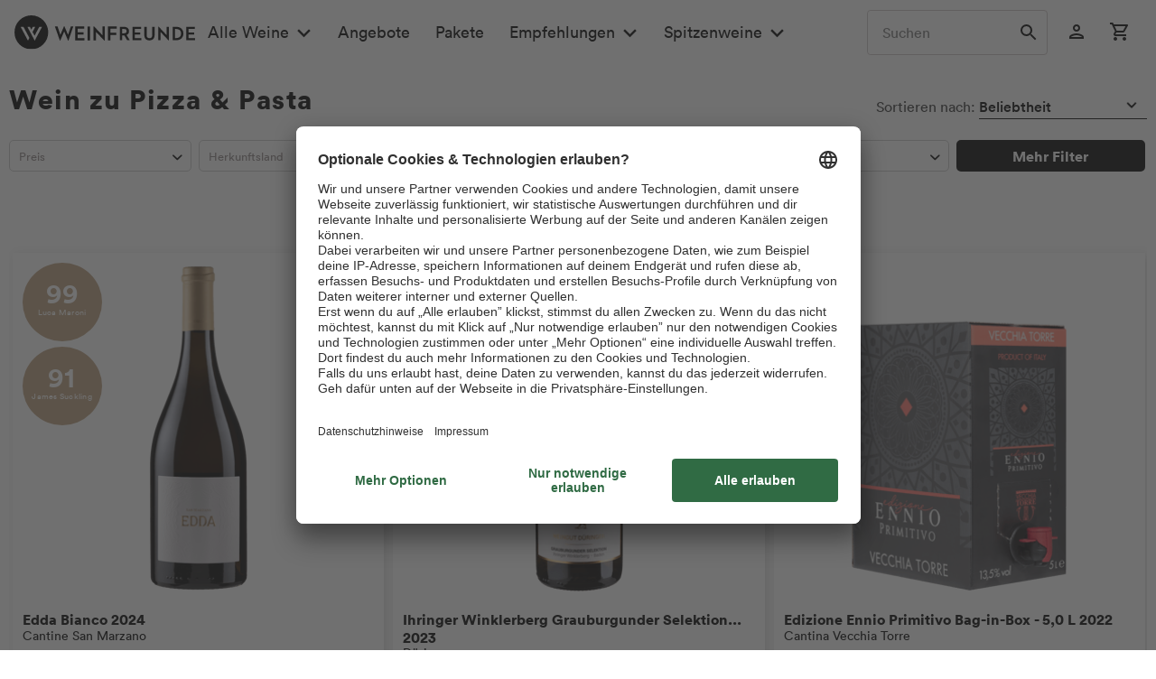

--- FILE ---
content_type: text/css
request_url: https://www.weinfreunde.de/web/cache/f7c39d61fbb69e0adfad11818c21aa87.css
body_size: 132546
content:
@-webkit-keyframes keyframe--spin{from{-webkit-transform: rotate(0);-ms-transform: rotate(0);-o-transform: rotate(0);transform: rotate(0)}to{-webkit-transform: rotate(360deg);-ms-transform: rotate(360deg);-o-transform: rotate(360deg);transform: rotate(360deg)}}@keyframes keyframe--spin{from{-webkit-transform: rotate(0);-ms-transform: rotate(0);-o-transform: rotate(0);transform: rotate(0)}to{-webkit-transform: rotate(360deg);-ms-transform: rotate(360deg);-o-transform: rotate(360deg);transform: rotate(360deg)}}@-webkit-keyframes keyframe--spin-reverse{from{-webkit-transform: rotate(360deg);-ms-transform: rotate(360deg);-o-transform: rotate(360deg);transform: rotate(360deg)}to{-webkit-transform: rotate(0);-ms-transform: rotate(0);-o-transform: rotate(0);transform: rotate(0)}}@keyframes keyframe--spin-reverse{from{-webkit-transform: rotate(360deg);-ms-transform: rotate(360deg);-o-transform: rotate(360deg);transform: rotate(360deg)}to{-webkit-transform: rotate(0);-ms-transform: rotate(0);-o-transform: rotate(0);transform: rotate(0)}}html{font-family: sans-serif;-ms-text-size-adjust: 100%;-webkit-text-size-adjust: 100%}body{margin: 0}article,aside,details,figcaption,figure,footer,header,hgroup,main,menu,nav,section,summary{display: block}audio,canvas,progress,video{display: inline-block;vertical-align: baseline}audio:not([controls]){display: none;height: 0}[hidden],template{display: none}a{background-color: transparent}a:active,a:hover{outline: 0}abbr[title]{border-bottom: 1px dotted}b,strong{font-weight: bold}dfn{font-style: italic}h1{font-size: 2em;margin: .67em 0}mark{background: #ff0;color: #000}small{font-size: 80%}sub,sup{font-size: 75%;line-height: 0;position: relative;vertical-align: baseline}sup{top: -0.5em}sub{bottom: -0.25em}img{border: 0}svg:not(:root){overflow: hidden}figure{margin: 1em 40px}hr{box-sizing: content-box;height: 0}pre{overflow: auto}code,kbd,pre,samp{font-family: monospace, monospace;font-size: 1em}button,input,optgroup,select,textarea{color: inherit;font: inherit;margin: 0}button{overflow: visible}button,select{text-transform: none}button,html input[type="button"],input[type="reset"],input[type="submit"]{-webkit-appearance: button;cursor: pointer}button[disabled],html input[disabled]{cursor: default}button::-moz-focus-inner,input::-moz-focus-inner,button::-moz-focus-inner,input::-moz-focus-inner{border: 0;padding: 0}input{line-height: normal}input[type="checkbox"],input[type="radio"]{box-sizing: border-box;padding: 0}input[type="number"]::-webkit-inner-spin-button,input[type="number"]::-webkit-outer-spin-button{height: auto}input[type="search"]{-webkit-appearance: textfield;box-sizing: content-box}input[type="search"]::-webkit-search-cancel-button,input[type="search"]::-webkit-search-decoration{-webkit-appearance: none}fieldset{border: 1px solid #c0c0c0;margin: 0 2px;padding: .35em .625em .75em}legend{border: 0;padding: 0}textarea{overflow: auto}optgroup{font-weight: bold}table{border-collapse: collapse;border-spacing: 0}td,th{padding: 0}.block-group,.block,.block-group:after,.block:after,.block-group:before,.block:before{-webkit-box-sizing: border-box;-moz-box-sizing: border-box;box-sizing: border-box}.block-group{zoom: 1;list-style-type: none;padding: 0;margin: 0}.block-group:before,.block-group:after{display: table;content: "";line-height: 0}.block-group:after{clear: both}.block-group > .block-group{clear: none;float: left;margin: 0 !important}.block{float: left;width: 100%}@supports not (font-variation-settings: normal){@font-face{font-family: 'Open Sans';font-display: swap;src: local('Open Sans Light'), local('OpenSans-Light'), url('../../themes/Frontend/Responsive/frontend/_public/vendors/fonts/open-sans-fontface/Light/OpenSans-Light.woff2?9d2652f0189965ee1df707e18714df3c') format('woff2'), url('../../themes/Frontend/Responsive/frontend/_public/vendors/fonts/open-sans-fontface/Light/OpenSans-Light.woff?a185c92b6395fda8a1126ff8fdbc17aa') format('woff'), url('../../themes/Frontend/Responsive/frontend/_public/vendors/fonts/open-sans-fontface/Light/OpenSans-Light.ttf?32ac50be5c144ade3e5d1bb6633903b0') format('truetype');font-weight: 300;font-style: normal}@font-face{font-family: 'Open Sans';font-display: swap;src: local('Open Sans Regular'), local('Open Sans'), url('../../themes/Frontend/Responsive/frontend/_public/vendors/fonts/open-sans-fontface/Regular/OpenSans-Regular.woff2?ee14993105614a461b3f95ce60683d7b') format('woff2'), url('../../themes/Frontend/Responsive/frontend/_public/vendors/fonts/open-sans-fontface/Regular/OpenSans-Regular.woff?d5c4e01d24446a378afa1d7dd0212345') format('woff'), url('../../themes/Frontend/Responsive/frontend/_public/vendors/fonts/open-sans-fontface/Regular/OpenSans-Regular.ttf?4e1352e601c24334570caffbf664a2c4') format('truetype');font-weight: normal;font-style: normal}@font-face{font-family: 'Open Sans';font-display: swap;src: local('Open Sans Semibold'), local('OpenSans-SemiBold'), url('../../themes/Frontend/Responsive/frontend/_public/vendors/fonts/open-sans-fontface/Semibold/OpenSans-Semibold.woff2?cc72b0d62adbc2ebe125b81160108e63') format('woff2'), url('../../themes/Frontend/Responsive/frontend/_public/vendors/fonts/open-sans-fontface/Semibold/OpenSans-Semibold.woff?86cafa4ff2220a25ecfa7317de69283e') format('woff'), url('../../themes/Frontend/Responsive/frontend/_public/vendors/fonts/open-sans-fontface/Semibold/OpenSans-Semibold.ttf?b78366a1fe228dc8cfa39a9c082ca41e') format('truetype');font-weight: 600;font-style: normal}@font-face{font-family: 'Open Sans';font-display: swap;src: local('Open Sans Bold'), local('OpenSans-Bold'), url('../../themes/Frontend/Responsive/frontend/_public/vendors/fonts/open-sans-fontface/Bold/OpenSans-Bold.woff2?833e846e5660c3c6bb0599045dccff9d') format('woff2'), url('../../themes/Frontend/Responsive/frontend/_public/vendors/fonts/open-sans-fontface/Bold/OpenSans-Bold.woff?e206004ed1a0c03aab27b513db75c1df') format('woff'), url('../../themes/Frontend/Responsive/frontend/_public/vendors/fonts/open-sans-fontface/Bold/OpenSans-Bold.ttf?069116a63db9e71035d458826fca359b') format('truetype');font-weight: bold;font-style: normal}@font-face{font-family: 'Open Sans';font-display: swap;src: local('Open Sans ExtraBold'), local('OpenSans-ExtraBold'), url('../../themes/Frontend/Responsive/frontend/_public/vendors/fonts/open-sans-fontface/ExtraBold/OpenSans-ExtraBold.woff2?300c66b54a9638327da4eb50741aef02') format('woff2'), url('../../themes/Frontend/Responsive/frontend/_public/vendors/fonts/open-sans-fontface/ExtraBold/OpenSans-ExtraBold.woff?4c4c746e024b8885f66f22ef3e107d16') format('woff'), url('../../themes/Frontend/Responsive/frontend/_public/vendors/fonts/open-sans-fontface/ExtraBold/OpenSans-ExtraBold.ttf?cf8c1419ac674874d45e191834452a1a') format('truetype');font-weight: 800;font-style: normal}}@supports (font-variation-settings: normal){@font-face{font-family: 'Open Sans';font-style: normal;font-weight: 300 800;font-display: fallback;src: url('../../themes/Frontend/Responsive/frontend/_public/vendors/fonts/open-sans-fontface/Variable/OpenSans.cyrillic-ext.woff2?e883c66e1362747cea11fd551160dc46') format('woff2 supports variations'), url('../../themes/Frontend/Responsive/frontend/_public/vendors/fonts/open-sans-fontface/Variable/OpenSans.cyrillic-ext.woff2?e883c66e1362747cea11fd551160dc46');unicode-range: U+0460-052F, U+1C80-1C88, U+20B4, U+2DE0-2DFF, U+A640-A69F, U+FE2E-FE2F}@font-face{font-family: 'Open Sans';font-style: normal;font-weight: 300 800;font-display: fallback;src: url('../../themes/Frontend/Responsive/frontend/_public/vendors/fonts/open-sans-fontface/Variable/OpenSans.cyrillic.woff2?f885e8d5d32842c0cf8155e679dcc090') format('woff2 supports variations'), url('../../themes/Frontend/Responsive/frontend/_public/vendors/fonts/open-sans-fontface/Variable/OpenSans.cyrillic.woff2?f885e8d5d32842c0cf8155e679dcc090') format('woff2-variations');unicode-range: U+0301, U+0400-045F, U+0490-0491, U+04B0-04B1, U+2116}@font-face{font-family: 'Open Sans';font-style: normal;font-weight: 300 800;font-display: fallback;src: url('../../themes/Frontend/Responsive/frontend/_public/vendors/fonts/open-sans-fontface/Variable/OpenSans.greek-ext.woff2?90705357a24e1b4fc0c6bf3d1c7b3cee') format('woff2 supports variations'), url('../../themes/Frontend/Responsive/frontend/_public/vendors/fonts/open-sans-fontface/Variable/OpenSans.greek-ext.woff2?90705357a24e1b4fc0c6bf3d1c7b3cee') format('woff2-variations');unicode-range: U+1F00-1FFF}@font-face{font-family: 'Open Sans';font-style: normal;font-weight: 300 800;font-display: fallback;src: url('../../themes/Frontend/Responsive/frontend/_public/vendors/fonts/open-sans-fontface/Variable/OpenSans.greek.woff2?b3268a37198c0899f9d056b225f1462e') format('woff2 supports variations'), url('../../themes/Frontend/Responsive/frontend/_public/vendors/fonts/open-sans-fontface/Variable/OpenSans.greek.woff2?b3268a37198c0899f9d056b225f1462e') format('woff2-variations');unicode-range: U+0370-03FF}@font-face{font-family: 'Open Sans';font-style: normal;font-weight: 300 800;font-display: fallback;src: url('../../themes/Frontend/Responsive/frontend/_public/vendors/fonts/open-sans-fontface/Variable/OpenSans.vietnamese.woff2?e476b6e89e88cfedf484c1f37b2632c0') format('woff2 supports variations'), url('../../themes/Frontend/Responsive/frontend/_public/vendors/fonts/open-sans-fontface/Variable/OpenSans.vietnamese.woff2?e476b6e89e88cfedf484c1f37b2632c0') format('woff2-variations');unicode-range: U+0102-0103, U+0110-0111, U+0128-0129, U+0168-0169, U+01A0-01A1, U+01AF-01B0, U+1EA0-1EF9, U+20AB}@font-face{font-family: 'Open Sans';font-style: normal;font-weight: 300 800;font-display: fallback;src: url('../../themes/Frontend/Responsive/frontend/_public/vendors/fonts/open-sans-fontface/Variable/OpenSans.latin-ext.woff2?e25f7d18038f3e7170f44414563c57bd') format('woff2 supports variations'), url('../../themes/Frontend/Responsive/frontend/_public/vendors/fonts/open-sans-fontface/Variable/OpenSans.latin-ext.woff2?e25f7d18038f3e7170f44414563c57bd') format('woff2-variations');unicode-range: U+0100-024F, U+0259, U+1E00-1EFF, U+2020, U+20A0-20AB, U+20AD-20CF, U+2113, U+2C60-2C7F, U+A720-A7FF}@font-face{font-family: 'Open Sans';font-style: normal;font-weight: 300 800;font-display: fallback;src: url('../../themes/Frontend/Responsive/frontend/_public/vendors/fonts/open-sans-fontface/Variable/OpenSans.latin.woff2?e71a0ab395db4e18e6ecdaefdd709148') format('woff2 supports variations'), url('../../themes/Frontend/Responsive/frontend/_public/vendors/fonts/open-sans-fontface/Variable/OpenSans.latin.woff2?e71a0ab395db4e18e6ecdaefdd709148') format('woff2-variations');unicode-range: U+0000-00FF, U+0131, U+0152-0153, U+02BB-02BC, U+02C6, U+02DA, U+02DC, U+2000-206F, U+2074, U+20AC, U+2122, U+2191, U+2193, U+2212, U+2215, U+FEFF, U+FFFD}}.visible--s,.visible-inline--s,.visible-inline-block--s,.visible--m,.visible-inline--m,.visible-inline-block--m,.visible--l,.visible-inline--l,.visible-inline-block--l,.visible--xl,.visible-inline--xl,.visible-inline-block--xl{display: none !important}.visible--xs{display: block !important}table.visible--xs{display: table !important}tr.visible--xs{display: table-row !important}th.visible--xs,td.visible--xs{display: table-cell !important}.visible-inline--xs{display: inline !important}table.visible-inline--xs{display: table !important}tr.visible-inline--xs{display: table-row !important}th.visible-inline--xs,td.visible-inline--xs{display: table-cell !important}.visible-inline-block--xs{display: inline-block !important}table.visible-inline-block--xs{display: table !important}tr.visible-inline-block--xs{display: table-row !important}th.visible-inline-block--xs,td.visible-inline-block--xs{display: table-cell !important}.hidden--s,.hidden--m,.hidden--l,.hidden--xl{display: inherit !important}.hidden--xs{display: none !important}@media screen and (min-width: 480px){.visible--xs,.visible-inline--xs,.visible-inline-block--xs,.visible--m,.visible-inline--m,.visible-inline-block--m,.visible--l,.visible-inline--l,.visible-inline-block--l,.visible--xl,.visible-inline--xl,.visible-inline-block--xl{display: none !important}.visible--s{display: block !important}table.visible--s{display: table !important}tr.visible--s{display: table-row !important}th.visible--s,td.visible--s{display: table-cell !important}.visible-inline--s{display: inline !important}table.visible-inline--s{display: table !important}tr.visible-inline--s{display: table-row !important}th.visible-inline--s,td.visible-inline--s{display: table-cell !important}.visible-inline-block--s{display: inline-block !important}table.visible-inline-block--s{display: table !important}tr.visible-inline-block--s{display: table-row !important}th.visible-inline-block--s,td.visible-inline-block--s{display: table-cell !important}.hidden--xs,.hidden--m,.hidden--l,.hidden--xl{display: inherit !important}.hidden--s{display: none !important}}@media screen and (min-width: 768px){.visible--xs,.visible-inline--xs,.visible-inline-block--xs,.visible--s,.visible-inline--s,.visible-inline-block--s,.visible--l,.visible-inline--l,.visible-inline-block--l,.visible--xl,.visible-inline--xl,.visible-inline-block--xl{display: none !important}.visible--m{display: block !important}table.visible--m{display: table !important}tr.visible--m{display: table-row !important}th.visible--m,td.visible--m{display: table-cell !important}.visible-inline--m{display: inline !important}table.visible-inline--m{display: table !important}tr.visible-inline--m{display: table-row !important}th.visible-inline--m,td.visible-inline--m{display: table-cell !important}.visible-inline-block--m{display: inline-block !important}table.visible-inline-block--m{display: table !important}tr.visible-inline-block--m{display: table-row !important}th.visible-inline-block--m,td.visible-inline-block--m{display: table-cell !important}.hidden--xs,.hidden--s,.hidden--l,.hidden--xl{display: inherit !important}.hidden--m{display: none !important}}@media screen and (min-width: 1024px){.visible--xs,.visible-inline--xs,.visible-inline-block--xs,.visible--s,.visible-inline--s,.visible-inline-block--s,.visible--m,.visible-inline--m,.visible-inline-block--m,.visible--xl,.visible-inline--xl,.visible-inline-block--xl{display: none !important}.visible--l{display: block !important}table.visible--l{display: table !important}tr.visible--l{display: table-row !important}th.visible--l,td.visible--l{display: table-cell !important}.visible-inline--l{display: inline !important}table.visible-inline--l{display: table !important}tr.visible-inline--l{display: table-row !important}th.visible-inline--l,td.visible-inline--l{display: table-cell !important}.visible-inline-block--l{display: inline-block !important}table.visible-inline-block--l{display: table !important}tr.visible-inline-block--l{display: table-row !important}th.visible-inline-block--l,td.visible-inline-block--l{display: table-cell !important}.hidden--xs,.hidden--s,.hidden--m,.hidden--xl{display: inherit !important}.hidden--l{display: none !important}}@media screen and (min-width: 1260px){.visible--xs,.visible-inline--xs,.visible-inline-block--xs,.visible--s,.visible-inline--s,.visible-inline-block--s,.visible--m,.visible-inline--m,.visible-inline-block--m,.visible--l,.visible-inline--l,.visible-inline-block--l{display: none !important}.visible--xl{display: block !important}table.visible--xl{display: table !important}tr.visible--xl{display: table-row !important}th.visible--xl,td.visible--xl{display: table-cell !important}.visible-inline--xl{display: inline !important}table.visible-inline--xl{display: table !important}tr.visible-inline--xl{display: table-row !important}th.visible-inline--xl,td.visible-inline--xl{display: table-cell !important}.visible-inline-block--xl{display: inline-block !important}table.visible-inline-block--xl{display: table !important}tr.visible-inline-block--xl{display: table-row !important}th.visible-inline-block--xl,td.visible-inline-block--xl{display: table-cell !important}.hidden--xs,.hidden--s,.hidden--m,.hidden--l{display: inherit !important}.hidden--xl{display: none !important}}.btn{padding: .125rem .625rem .125rem .625rem;line-height: 2rem;border-radius: 3px;background-clip: padding-box;-webkit-appearance: none;-moz-appearance: none;appearance: none;font-size: .875rem;background-color: #fff;background-image: linear-gradient(to bottom, #fff 0%, #777 100%);-webkit-font-smoothing: inherit;display: inline-block;position: relative;font-weight: 700;text-decoration: none;text-align: left;cursor: pointer;border: 1px solid #ccc;color: #333}.btn [class^="icon--"]{font-size: .625rem}.btn .is--large{font-size: 1rem}.btn.is--icon-right{padding-right: 2.25rem}.btn.is--icon-right [class^="icon--"]{height: 1rem;line-height: 2rem;margin: -1rem 0rem 0rem 0rem;right: .75rem;font-weight: 500;display: block;position: absolute;top: 50%}.btn.is--icon-left{padding-left: 2.25rem}.btn.is--icon-left [class^="icon--"]{height: 1rem;line-height: 2rem;margin: -1rem 0rem 0rem 0rem;left: .75rem;font-weight: 500;display: block;position: absolute;top: 50%}.btn:disabled,.btn:disabled:hover,.btn.is--disabled,.btn.is--disabled:hover{opacity: .5;background-color: #fff;background-image: linear-gradient(to bottom, #fff 0%, #777 100%);border: 1px solid #ccc;color: #333;cursor: not-allowed}.btn:hover{background: #fff;color: #6ca422;border-color: #6ca422}.btn:focus{outline: none}.btn.is--small{line-height: 1.75rem}.btn.is--medium{line-height: 2rem;height: 2.375rem}.btn.is--large{line-height: 2.25rem;height: 2.625rem}.btn.is--full{display: block}.btn.is--center{text-align: center}.is--primary{padding: .125rem .75rem .125rem .75rem;line-height: 2.125rem;background-color: #8eda29;background-image: linear-gradient(to bottom, #8eda29 0%, #6ca422 100%);border: 0 none;color: #fff}.is--primary:hover{background: #6ca422;color: #fff}.is--primary.is--small{line-height: 1.875rem}.is--primary.is--large{line-height: 2.375rem}.is--secondary{padding: .125rem .75rem .125rem .75rem;line-height: 2.125rem;background-color: #666;background-image: linear-gradient(to bottom, #666 0%, #404040 100%);border: 0 none;color: #000}.is--secondary:hover{background: #404040;color: #000}.is--secondary.is--small{line-height: 1.875rem}.is--secondary.is--large{line-height: 2.375rem}.is--link{padding: .125rem .75rem .125rem .75rem;line-height: 2.125rem;border: 0 none;background: transparent;color: #666}.is--link:hover{color: #6ca422}.is--link.is--small{line-height: 1.875rem}.is--link.is--large{line-height: 2.375rem}.container{max-width: 78.75rem;background: #fff;margin: 0 auto;width: 100%}.container:after{content: "";display: table;clear: both}#cookie-consent{width: 17.5rem;-webkit-transition: transform .45s cubic-bezier(.3, 0, .15, 1);-o-transition: transform .45s cubic-bezier(.3, 0, .15, 1);transition: transform .45s cubic-bezier(.3, 0, .15, 1)}#cookie-consent.off-canvas{position: fixed;z-index: 8000;background: #fff}#cookie-consent.block-transition{transition: none}#cookie-consent .cookie-consent--header{cursor: pointer}#cookie-consent .cookie-consent--description{padding: .9375rem .625rem .9375rem .625rem}#cookie-consent .cookie-consent--configuration .cookie-consent--group{padding: .9375rem .625rem .9375rem .625rem;border-bottom: 1px solid #ccc;position: relative}#cookie-consent .cookie-consent--configuration .cookie-consent--group:after{content: "";display: table;clear: both}#cookie-consent .cookie-consent--configuration .cookie-consent--group-title{cursor: pointer;float: left;width: 85%}#cookie-consent .cookie-consent--configuration .cookie-consent--group-title.is--active .cookie-consent--group-arrow{transform: rotate(90deg)}#cookie-consent .cookie-consent--configuration .cookie-consent--configuration-header-text{padding: .9375rem .625rem .9375rem .625rem;font-weight: 700;color: #000;border-bottom: 1px solid #ccc}#cookie-consent .cookie-consent--configuration .cookie-consent--group-description{margin-left: 2.625rem;color: #595959}#cookie-consent .cookie-consent--cookie{padding: .9375rem 0rem .9375rem 0rem;position: relative}#cookie-consent .cookie-consent--cookie:after{content: "";display: table;clear: both}#cookie-consent .cookie-consent--cookie .cookie--label{cursor: pointer}#cookie-consent .cookie-consent--group-container{padding-top: .625rem;float: none;clear: both}#cookie-consent .cookie-consent--group-arrow{right: .9375rem;font-size: .75rem;top: 1.125rem;position: absolute}#cookie-consent .cookie-consent--save{padding: .9375rem .625rem .9375rem .625rem}#cookie-consent .cookie-consent--save .cookie-consent--save-button{text-align: center;width: 100%}#cookie-consent .cookie-consent--configuration-main{background: #fff}#cookie-consent .cookie-consent--state-label{margin-left: 2.5rem}.cookie-consent--state-input{display: block;position: absolute}.cookie-consent--state-input.cookie-consent--cookie-state{top: calc(50% - 10px)}.cookie-consent--state-input.cookie-consent--required{opacity: 0.4}.cookie-consent--state-input.cookie-consent--required .cookie-consent--state-input-element{cursor: default}.cookie-consent--state-input .cookie-consent--state-input-element{height: 1.25rem;width: 1.25rem;border-radius: .1875rem;border: 1px solid #ccc;cursor: pointer;display: block;position: relative}.cookie-consent--state-input input{display: none}.cookie-consent--state-input input:checked + .cookie-consent--state-input-element{background: #000}.cookie-consent--state-input input:checked + .cookie-consent--state-input-element::after{width: .625rem;height: .3125rem;top: .25rem;left: .1875rem;border: 2px solid #fff;border-top: none;border-right: none;background: transparent;content: '';position: absolute;transform: rotate(-45deg)}.cookie-consent--state-input input:indeterminate + .cookie-consent--state-input-element{background: #000}.cookie-consent--state-input input:indeterminate + .cookie-consent--state-input-element::after{width: .625rem;height: .3125rem;top: .1875rem;left: .25rem;border: 2px none #fff;border-bottom-style: solid;background: transparent;content: '';position: absolute}.product--delivery{font-size: .875rem}.product--delivery p{margin: 0}.product--delivery .delivery--status-icon{border-radius: .5625rem;background-clip: padding-box;margin: 0rem .3125rem 0rem 0rem;width: .5625rem;height: .5625rem;line-height: .625rem;display: inline-block;position: relative}.product--delivery .delivery--status-shipping-free{background: #f1c774}.product--delivery .delivery--text-shipping-free{color: #f1c774}.product--delivery .delivery--status-available{background: #6ca422}.product--delivery .delivery--text-available{color: #6ca422}.product--delivery .delivery--status-more-is-coming{background: #f1c774}.product--delivery .delivery--text-more-is-coming{color: #f1c774}.product--delivery .delivery--status-not-available{background: #cd1719}.product--delivery .delivery--text-not-available{color: #cd1719}.product--delivery .delivery--text{margin: 0;display: inline-block}.content-main.is--fullscreen{-webkit-box-shadow: none;box-shadow: none;max-width: none;padding: 0;margin: 0}.content-main.is--fullscreen .content,.content-main.is--fullscreen .content-main--inner{padding: 0;margin: 0 auto}.content-main.is--fullscreen .content--breadcrumb,.content-main.is--fullscreen .tagcloud--content,.content-main.is--fullscreen .last-seen-products{display: none}.content-main.is--fullscreen .listing--wrapper{max-width: 72.5rem;padding: 1.25rem .625rem 1.25rem .625rem;margin: 0 auto}@media screen and (min-width: 768px){.content-main.is--fullscreen .listing--wrapper{padding: 1.25rem 1.875rem 1.25rem 1.875rem}}@media screen and (min-width: 1260px){.content-main.is--fullscreen .listing--wrapper{padding: 1.25rem 0rem 1.25rem 0rem}}.emotion--overlay{width: 3.125rem;height: 3.125rem;top: 3.125rem;border-radius: 3px;background-clip: padding-box;margin: 0 auto;position: relative;left: 0;z-index: 1000}.emotion--overlay .emotion--loading-indicator{padding: 0;position: absolute;top: 0;bottom: 0;left: 0;right: 0;margin: auto}.emotion--overlay ~ .content-main{min-height: 125rem;visibility: hidden}.emotion--loading-indicator{width: 1.3125rem;height: 1.3125rem;padding: 3.125rem 0rem 3.125rem 0rem;margin: 0 auto;display: block;position: relative;box-sizing: content-box}.emotion--loading-indicator:before{border-radius: 100%;background-clip: padding-box;-webkit-animation: keyframe--spin 1s linear infinite;-o-animation: keyframe--spin 1s linear infinite;animation: keyframe--spin 1s linear infinite;width: 100%;height: 100%;box-sizing: border-box;display: block;content: "";border-width: 2px;border-style: solid;border-color: #333 #ccc #ccc #ccc}.content--emotions{display: block}body.emotion--preview{background: #ffffff}body.emotion--preview .content-main{-webkit-box-shadow: none;box-shadow: none;margin: 0}.emotion--show-listing{margin: 1.25rem 0rem 1.25rem 0rem}.emotion--wrapper{display: block;margin: 0 auto;max-width: 1160px;overflow: hidden}.emotion--wrapper.is--fullscreen{max-width: none}.emotion--container{display: block;position: relative;top: 0;left: 0;background: #fff}.emotion--container:after{content: "";display: table;clear: both}.emotion--container.emotion--mode-resize{-webkit-transform-origin: 0 0 0;transform-origin: 0 0 0}.emotion--container.emotion--mode-rows .emotion--sizer,.emotion--container.emotion--mode-rows .emotion--sizer-xs,.emotion--container.emotion--mode-rows .emotion--sizer-s,.emotion--container.emotion--mode-rows .emotion--sizer-m,.emotion--container.emotion--mode-rows .emotion--sizer-l,.emotion--container.emotion--mode-rows .emotion--sizer-xl{display: none}.emotion--container.emotion--mode-rows .emotion--row:after{content: "";display: table;clear: both}.emotion--container.emotion--column-1 .col-1{width: 100%}.emotion--container.emotion--column-1 .start-col-1{left: 0%}.emotion--container.emotion--column-1 .col-xs-1{width: 100%}.emotion--container.emotion--column-1 .start-col-xs-1{left: 0%}@media screen and (min-width: 480px){.emotion--container.emotion--column-1 .col-s-1{width: 100%}.emotion--container.emotion--column-1 .start-col-s-1{left: 0%}}@media screen and (min-width: 768px){.emotion--container.emotion--column-1 .col-m-1{width: 100%}.emotion--container.emotion--column-1 .start-col-m-1{left: 0%}}@media screen and (min-width: 1024px){.emotion--container.emotion--column-1 .col-l-1{width: 100%}.emotion--container.emotion--column-1 .start-col-l-1{left: 0%}}@media screen and (min-width: 1260px){.emotion--container.emotion--column-1 .col-xl-1{width: 100%}.emotion--container.emotion--column-1 .start-col-xl-1{left: 0%}}.emotion--container.emotion--column-2 .col-1{width: 50%}.emotion--container.emotion--column-2 .start-col-1{left: 0%}.emotion--container.emotion--column-2 .col-2{width: 100%}.emotion--container.emotion--column-2 .start-col-2{left: 50%}.emotion--container.emotion--column-2 .col-xs-1{width: 50%}.emotion--container.emotion--column-2 .start-col-xs-1{left: 0%}.emotion--container.emotion--column-2 .col-xs-2{width: 100%}.emotion--container.emotion--column-2 .start-col-xs-2{left: 50%}@media screen and (min-width: 480px){.emotion--container.emotion--column-2 .col-s-1{width: 50%}.emotion--container.emotion--column-2 .start-col-s-1{left: 0%}.emotion--container.emotion--column-2 .col-s-2{width: 100%}.emotion--container.emotion--column-2 .start-col-s-2{left: 50%}}@media screen and (min-width: 768px){.emotion--container.emotion--column-2 .col-m-1{width: 50%}.emotion--container.emotion--column-2 .start-col-m-1{left: 0%}.emotion--container.emotion--column-2 .col-m-2{width: 100%}.emotion--container.emotion--column-2 .start-col-m-2{left: 50%}}@media screen and (min-width: 1024px){.emotion--container.emotion--column-2 .col-l-1{width: 50%}.emotion--container.emotion--column-2 .start-col-l-1{left: 0%}.emotion--container.emotion--column-2 .col-l-2{width: 100%}.emotion--container.emotion--column-2 .start-col-l-2{left: 50%}}@media screen and (min-width: 1260px){.emotion--container.emotion--column-2 .col-xl-1{width: 50%}.emotion--container.emotion--column-2 .start-col-xl-1{left: 0%}.emotion--container.emotion--column-2 .col-xl-2{width: 100%}.emotion--container.emotion--column-2 .start-col-xl-2{left: 50%}}.emotion--container.emotion--column-3 .col-1{width: 33.33333333%}.emotion--container.emotion--column-3 .start-col-1{left: 0%}.emotion--container.emotion--column-3 .col-2{width: 66.66666667%}.emotion--container.emotion--column-3 .start-col-2{left: 33.33333333%}.emotion--container.emotion--column-3 .col-3{width: 100%}.emotion--container.emotion--column-3 .start-col-3{left: 66.66666667%}.emotion--container.emotion--column-3 .col-xs-1{width: 33.33333333%}.emotion--container.emotion--column-3 .start-col-xs-1{left: 0%}.emotion--container.emotion--column-3 .col-xs-2{width: 66.66666667%}.emotion--container.emotion--column-3 .start-col-xs-2{left: 33.33333333%}.emotion--container.emotion--column-3 .col-xs-3{width: 100%}.emotion--container.emotion--column-3 .start-col-xs-3{left: 66.66666667%}@media screen and (min-width: 480px){.emotion--container.emotion--column-3 .col-s-1{width: 33.33333333%}.emotion--container.emotion--column-3 .start-col-s-1{left: 0%}.emotion--container.emotion--column-3 .col-s-2{width: 66.66666667%}.emotion--container.emotion--column-3 .start-col-s-2{left: 33.33333333%}.emotion--container.emotion--column-3 .col-s-3{width: 100%}.emotion--container.emotion--column-3 .start-col-s-3{left: 66.66666667%}}@media screen and (min-width: 768px){.emotion--container.emotion--column-3 .col-m-1{width: 33.33333333%}.emotion--container.emotion--column-3 .start-col-m-1{left: 0%}.emotion--container.emotion--column-3 .col-m-2{width: 66.66666667%}.emotion--container.emotion--column-3 .start-col-m-2{left: 33.33333333%}.emotion--container.emotion--column-3 .col-m-3{width: 100%}.emotion--container.emotion--column-3 .start-col-m-3{left: 66.66666667%}}@media screen and (min-width: 1024px){.emotion--container.emotion--column-3 .col-l-1{width: 33.33333333%}.emotion--container.emotion--column-3 .start-col-l-1{left: 0%}.emotion--container.emotion--column-3 .col-l-2{width: 66.66666667%}.emotion--container.emotion--column-3 .start-col-l-2{left: 33.33333333%}.emotion--container.emotion--column-3 .col-l-3{width: 100%}.emotion--container.emotion--column-3 .start-col-l-3{left: 66.66666667%}}@media screen and (min-width: 1260px){.emotion--container.emotion--column-3 .col-xl-1{width: 33.33333333%}.emotion--container.emotion--column-3 .start-col-xl-1{left: 0%}.emotion--container.emotion--column-3 .col-xl-2{width: 66.66666667%}.emotion--container.emotion--column-3 .start-col-xl-2{left: 33.33333333%}.emotion--container.emotion--column-3 .col-xl-3{width: 100%}.emotion--container.emotion--column-3 .start-col-xl-3{left: 66.66666667%}}.emotion--container.emotion--column-4 .col-1{width: 25%}.emotion--container.emotion--column-4 .start-col-1{left: 0%}.emotion--container.emotion--column-4 .col-2{width: 50%}.emotion--container.emotion--column-4 .start-col-2{left: 25%}.emotion--container.emotion--column-4 .col-3{width: 75%}.emotion--container.emotion--column-4 .start-col-3{left: 50%}.emotion--container.emotion--column-4 .col-4{width: 100%}.emotion--container.emotion--column-4 .start-col-4{left: 75%}.emotion--container.emotion--column-4 .col-xs-1{width: 25%}.emotion--container.emotion--column-4 .start-col-xs-1{left: 0%}.emotion--container.emotion--column-4 .col-xs-2{width: 50%}.emotion--container.emotion--column-4 .start-col-xs-2{left: 25%}.emotion--container.emotion--column-4 .col-xs-3{width: 75%}.emotion--container.emotion--column-4 .start-col-xs-3{left: 50%}.emotion--container.emotion--column-4 .col-xs-4{width: 100%}.emotion--container.emotion--column-4 .start-col-xs-4{left: 75%}@media screen and (min-width: 480px){.emotion--container.emotion--column-4 .col-s-1{width: 25%}.emotion--container.emotion--column-4 .start-col-s-1{left: 0%}.emotion--container.emotion--column-4 .col-s-2{width: 50%}.emotion--container.emotion--column-4 .start-col-s-2{left: 25%}.emotion--container.emotion--column-4 .col-s-3{width: 75%}.emotion--container.emotion--column-4 .start-col-s-3{left: 50%}.emotion--container.emotion--column-4 .col-s-4{width: 100%}.emotion--container.emotion--column-4 .start-col-s-4{left: 75%}}@media screen and (min-width: 768px){.emotion--container.emotion--column-4 .col-m-1{width: 25%}.emotion--container.emotion--column-4 .start-col-m-1{left: 0%}.emotion--container.emotion--column-4 .col-m-2{width: 50%}.emotion--container.emotion--column-4 .start-col-m-2{left: 25%}.emotion--container.emotion--column-4 .col-m-3{width: 75%}.emotion--container.emotion--column-4 .start-col-m-3{left: 50%}.emotion--container.emotion--column-4 .col-m-4{width: 100%}.emotion--container.emotion--column-4 .start-col-m-4{left: 75%}}@media screen and (min-width: 1024px){.emotion--container.emotion--column-4 .col-l-1{width: 25%}.emotion--container.emotion--column-4 .start-col-l-1{left: 0%}.emotion--container.emotion--column-4 .col-l-2{width: 50%}.emotion--container.emotion--column-4 .start-col-l-2{left: 25%}.emotion--container.emotion--column-4 .col-l-3{width: 75%}.emotion--container.emotion--column-4 .start-col-l-3{left: 50%}.emotion--container.emotion--column-4 .col-l-4{width: 100%}.emotion--container.emotion--column-4 .start-col-l-4{left: 75%}}@media screen and (min-width: 1260px){.emotion--container.emotion--column-4 .col-xl-1{width: 25%}.emotion--container.emotion--column-4 .start-col-xl-1{left: 0%}.emotion--container.emotion--column-4 .col-xl-2{width: 50%}.emotion--container.emotion--column-4 .start-col-xl-2{left: 25%}.emotion--container.emotion--column-4 .col-xl-3{width: 75%}.emotion--container.emotion--column-4 .start-col-xl-3{left: 50%}.emotion--container.emotion--column-4 .col-xl-4{width: 100%}.emotion--container.emotion--column-4 .start-col-xl-4{left: 75%}}.emotion--container.emotion--column-5 .col-1{width: 20%}.emotion--container.emotion--column-5 .start-col-1{left: 0%}.emotion--container.emotion--column-5 .col-2{width: 40%}.emotion--container.emotion--column-5 .start-col-2{left: 20%}.emotion--container.emotion--column-5 .col-3{width: 60%}.emotion--container.emotion--column-5 .start-col-3{left: 40%}.emotion--container.emotion--column-5 .col-4{width: 80%}.emotion--container.emotion--column-5 .start-col-4{left: 60%}.emotion--container.emotion--column-5 .col-5{width: 100%}.emotion--container.emotion--column-5 .start-col-5{left: 80%}.emotion--container.emotion--column-5 .col-xs-1{width: 20%}.emotion--container.emotion--column-5 .start-col-xs-1{left: 0%}.emotion--container.emotion--column-5 .col-xs-2{width: 40%}.emotion--container.emotion--column-5 .start-col-xs-2{left: 20%}.emotion--container.emotion--column-5 .col-xs-3{width: 60%}.emotion--container.emotion--column-5 .start-col-xs-3{left: 40%}.emotion--container.emotion--column-5 .col-xs-4{width: 80%}.emotion--container.emotion--column-5 .start-col-xs-4{left: 60%}.emotion--container.emotion--column-5 .col-xs-5{width: 100%}.emotion--container.emotion--column-5 .start-col-xs-5{left: 80%}@media screen and (min-width: 480px){.emotion--container.emotion--column-5 .col-s-1{width: 20%}.emotion--container.emotion--column-5 .start-col-s-1{left: 0%}.emotion--container.emotion--column-5 .col-s-2{width: 40%}.emotion--container.emotion--column-5 .start-col-s-2{left: 20%}.emotion--container.emotion--column-5 .col-s-3{width: 60%}.emotion--container.emotion--column-5 .start-col-s-3{left: 40%}.emotion--container.emotion--column-5 .col-s-4{width: 80%}.emotion--container.emotion--column-5 .start-col-s-4{left: 60%}.emotion--container.emotion--column-5 .col-s-5{width: 100%}.emotion--container.emotion--column-5 .start-col-s-5{left: 80%}}@media screen and (min-width: 768px){.emotion--container.emotion--column-5 .col-m-1{width: 20%}.emotion--container.emotion--column-5 .start-col-m-1{left: 0%}.emotion--container.emotion--column-5 .col-m-2{width: 40%}.emotion--container.emotion--column-5 .start-col-m-2{left: 20%}.emotion--container.emotion--column-5 .col-m-3{width: 60%}.emotion--container.emotion--column-5 .start-col-m-3{left: 40%}.emotion--container.emotion--column-5 .col-m-4{width: 80%}.emotion--container.emotion--column-5 .start-col-m-4{left: 60%}.emotion--container.emotion--column-5 .col-m-5{width: 100%}.emotion--container.emotion--column-5 .start-col-m-5{left: 80%}}@media screen and (min-width: 1024px){.emotion--container.emotion--column-5 .col-l-1{width: 20%}.emotion--container.emotion--column-5 .start-col-l-1{left: 0%}.emotion--container.emotion--column-5 .col-l-2{width: 40%}.emotion--container.emotion--column-5 .start-col-l-2{left: 20%}.emotion--container.emotion--column-5 .col-l-3{width: 60%}.emotion--container.emotion--column-5 .start-col-l-3{left: 40%}.emotion--container.emotion--column-5 .col-l-4{width: 80%}.emotion--container.emotion--column-5 .start-col-l-4{left: 60%}.emotion--container.emotion--column-5 .col-l-5{width: 100%}.emotion--container.emotion--column-5 .start-col-l-5{left: 80%}}@media screen and (min-width: 1260px){.emotion--container.emotion--column-5 .col-xl-1{width: 20%}.emotion--container.emotion--column-5 .start-col-xl-1{left: 0%}.emotion--container.emotion--column-5 .col-xl-2{width: 40%}.emotion--container.emotion--column-5 .start-col-xl-2{left: 20%}.emotion--container.emotion--column-5 .col-xl-3{width: 60%}.emotion--container.emotion--column-5 .start-col-xl-3{left: 40%}.emotion--container.emotion--column-5 .col-xl-4{width: 80%}.emotion--container.emotion--column-5 .start-col-xl-4{left: 60%}.emotion--container.emotion--column-5 .col-xl-5{width: 100%}.emotion--container.emotion--column-5 .start-col-xl-5{left: 80%}}.emotion--container.emotion--column-6 .col-1{width: 16.66666667%}.emotion--container.emotion--column-6 .start-col-1{left: 0%}.emotion--container.emotion--column-6 .col-2{width: 33.33333333%}.emotion--container.emotion--column-6 .start-col-2{left: 16.66666667%}.emotion--container.emotion--column-6 .col-3{width: 50%}.emotion--container.emotion--column-6 .start-col-3{left: 33.33333333%}.emotion--container.emotion--column-6 .col-4{width: 66.66666667%}.emotion--container.emotion--column-6 .start-col-4{left: 50%}.emotion--container.emotion--column-6 .col-5{width: 83.33333333%}.emotion--container.emotion--column-6 .start-col-5{left: 66.66666667%}.emotion--container.emotion--column-6 .col-6{width: 100%}.emotion--container.emotion--column-6 .start-col-6{left: 83.33333333%}.emotion--container.emotion--column-6 .col-xs-1{width: 16.66666667%}.emotion--container.emotion--column-6 .start-col-xs-1{left: 0%}.emotion--container.emotion--column-6 .col-xs-2{width: 33.33333333%}.emotion--container.emotion--column-6 .start-col-xs-2{left: 16.66666667%}.emotion--container.emotion--column-6 .col-xs-3{width: 50%}.emotion--container.emotion--column-6 .start-col-xs-3{left: 33.33333333%}.emotion--container.emotion--column-6 .col-xs-4{width: 66.66666667%}.emotion--container.emotion--column-6 .start-col-xs-4{left: 50%}.emotion--container.emotion--column-6 .col-xs-5{width: 83.33333333%}.emotion--container.emotion--column-6 .start-col-xs-5{left: 66.66666667%}.emotion--container.emotion--column-6 .col-xs-6{width: 100%}.emotion--container.emotion--column-6 .start-col-xs-6{left: 83.33333333%}@media screen and (min-width: 480px){.emotion--container.emotion--column-6 .col-s-1{width: 16.66666667%}.emotion--container.emotion--column-6 .start-col-s-1{left: 0%}.emotion--container.emotion--column-6 .col-s-2{width: 33.33333333%}.emotion--container.emotion--column-6 .start-col-s-2{left: 16.66666667%}.emotion--container.emotion--column-6 .col-s-3{width: 50%}.emotion--container.emotion--column-6 .start-col-s-3{left: 33.33333333%}.emotion--container.emotion--column-6 .col-s-4{width: 66.66666667%}.emotion--container.emotion--column-6 .start-col-s-4{left: 50%}.emotion--container.emotion--column-6 .col-s-5{width: 83.33333333%}.emotion--container.emotion--column-6 .start-col-s-5{left: 66.66666667%}.emotion--container.emotion--column-6 .col-s-6{width: 100%}.emotion--container.emotion--column-6 .start-col-s-6{left: 83.33333333%}}@media screen and (min-width: 768px){.emotion--container.emotion--column-6 .col-m-1{width: 16.66666667%}.emotion--container.emotion--column-6 .start-col-m-1{left: 0%}.emotion--container.emotion--column-6 .col-m-2{width: 33.33333333%}.emotion--container.emotion--column-6 .start-col-m-2{left: 16.66666667%}.emotion--container.emotion--column-6 .col-m-3{width: 50%}.emotion--container.emotion--column-6 .start-col-m-3{left: 33.33333333%}.emotion--container.emotion--column-6 .col-m-4{width: 66.66666667%}.emotion--container.emotion--column-6 .start-col-m-4{left: 50%}.emotion--container.emotion--column-6 .col-m-5{width: 83.33333333%}.emotion--container.emotion--column-6 .start-col-m-5{left: 66.66666667%}.emotion--container.emotion--column-6 .col-m-6{width: 100%}.emotion--container.emotion--column-6 .start-col-m-6{left: 83.33333333%}}@media screen and (min-width: 1024px){.emotion--container.emotion--column-6 .col-l-1{width: 16.66666667%}.emotion--container.emotion--column-6 .start-col-l-1{left: 0%}.emotion--container.emotion--column-6 .col-l-2{width: 33.33333333%}.emotion--container.emotion--column-6 .start-col-l-2{left: 16.66666667%}.emotion--container.emotion--column-6 .col-l-3{width: 50%}.emotion--container.emotion--column-6 .start-col-l-3{left: 33.33333333%}.emotion--container.emotion--column-6 .col-l-4{width: 66.66666667%}.emotion--container.emotion--column-6 .start-col-l-4{left: 50%}.emotion--container.emotion--column-6 .col-l-5{width: 83.33333333%}.emotion--container.emotion--column-6 .start-col-l-5{left: 66.66666667%}.emotion--container.emotion--column-6 .col-l-6{width: 100%}.emotion--container.emotion--column-6 .start-col-l-6{left: 83.33333333%}}@media screen and (min-width: 1260px){.emotion--container.emotion--column-6 .col-xl-1{width: 16.66666667%}.emotion--container.emotion--column-6 .start-col-xl-1{left: 0%}.emotion--container.emotion--column-6 .col-xl-2{width: 33.33333333%}.emotion--container.emotion--column-6 .start-col-xl-2{left: 16.66666667%}.emotion--container.emotion--column-6 .col-xl-3{width: 50%}.emotion--container.emotion--column-6 .start-col-xl-3{left: 33.33333333%}.emotion--container.emotion--column-6 .col-xl-4{width: 66.66666667%}.emotion--container.emotion--column-6 .start-col-xl-4{left: 50%}.emotion--container.emotion--column-6 .col-xl-5{width: 83.33333333%}.emotion--container.emotion--column-6 .start-col-xl-5{left: 66.66666667%}.emotion--container.emotion--column-6 .col-xl-6{width: 100%}.emotion--container.emotion--column-6 .start-col-xl-6{left: 83.33333333%}}.emotion--container.emotion--column-7 .col-1{width: 14.28571429%}.emotion--container.emotion--column-7 .start-col-1{left: 0%}.emotion--container.emotion--column-7 .col-2{width: 28.57142857%}.emotion--container.emotion--column-7 .start-col-2{left: 14.28571429%}.emotion--container.emotion--column-7 .col-3{width: 42.85714286%}.emotion--container.emotion--column-7 .start-col-3{left: 28.57142857%}.emotion--container.emotion--column-7 .col-4{width: 57.14285714%}.emotion--container.emotion--column-7 .start-col-4{left: 42.85714286%}.emotion--container.emotion--column-7 .col-5{width: 71.42857143000001%}.emotion--container.emotion--column-7 .start-col-5{left: 57.14285714%}.emotion--container.emotion--column-7 .col-6{width: 85.71428571%}.emotion--container.emotion--column-7 .start-col-6{left: 71.42857143000001%}.emotion--container.emotion--column-7 .col-7{width: 100%}.emotion--container.emotion--column-7 .start-col-7{left: 85.71428571%}.emotion--container.emotion--column-7 .col-xs-1{width: 14.28571429%}.emotion--container.emotion--column-7 .start-col-xs-1{left: 0%}.emotion--container.emotion--column-7 .col-xs-2{width: 28.57142857%}.emotion--container.emotion--column-7 .start-col-xs-2{left: 14.28571429%}.emotion--container.emotion--column-7 .col-xs-3{width: 42.85714286%}.emotion--container.emotion--column-7 .start-col-xs-3{left: 28.57142857%}.emotion--container.emotion--column-7 .col-xs-4{width: 57.14285714%}.emotion--container.emotion--column-7 .start-col-xs-4{left: 42.85714286%}.emotion--container.emotion--column-7 .col-xs-5{width: 71.42857143000001%}.emotion--container.emotion--column-7 .start-col-xs-5{left: 57.14285714%}.emotion--container.emotion--column-7 .col-xs-6{width: 85.71428571%}.emotion--container.emotion--column-7 .start-col-xs-6{left: 71.42857143000001%}.emotion--container.emotion--column-7 .col-xs-7{width: 100%}.emotion--container.emotion--column-7 .start-col-xs-7{left: 85.71428571%}@media screen and (min-width: 480px){.emotion--container.emotion--column-7 .col-s-1{width: 14.28571429%}.emotion--container.emotion--column-7 .start-col-s-1{left: 0%}.emotion--container.emotion--column-7 .col-s-2{width: 28.57142857%}.emotion--container.emotion--column-7 .start-col-s-2{left: 14.28571429%}.emotion--container.emotion--column-7 .col-s-3{width: 42.85714286%}.emotion--container.emotion--column-7 .start-col-s-3{left: 28.57142857%}.emotion--container.emotion--column-7 .col-s-4{width: 57.14285714%}.emotion--container.emotion--column-7 .start-col-s-4{left: 42.85714286%}.emotion--container.emotion--column-7 .col-s-5{width: 71.42857143000001%}.emotion--container.emotion--column-7 .start-col-s-5{left: 57.14285714%}.emotion--container.emotion--column-7 .col-s-6{width: 85.71428571%}.emotion--container.emotion--column-7 .start-col-s-6{left: 71.42857143000001%}.emotion--container.emotion--column-7 .col-s-7{width: 100%}.emotion--container.emotion--column-7 .start-col-s-7{left: 85.71428571%}}@media screen and (min-width: 768px){.emotion--container.emotion--column-7 .col-m-1{width: 14.28571429%}.emotion--container.emotion--column-7 .start-col-m-1{left: 0%}.emotion--container.emotion--column-7 .col-m-2{width: 28.57142857%}.emotion--container.emotion--column-7 .start-col-m-2{left: 14.28571429%}.emotion--container.emotion--column-7 .col-m-3{width: 42.85714286%}.emotion--container.emotion--column-7 .start-col-m-3{left: 28.57142857%}.emotion--container.emotion--column-7 .col-m-4{width: 57.14285714%}.emotion--container.emotion--column-7 .start-col-m-4{left: 42.85714286%}.emotion--container.emotion--column-7 .col-m-5{width: 71.42857143000001%}.emotion--container.emotion--column-7 .start-col-m-5{left: 57.14285714%}.emotion--container.emotion--column-7 .col-m-6{width: 85.71428571%}.emotion--container.emotion--column-7 .start-col-m-6{left: 71.42857143000001%}.emotion--container.emotion--column-7 .col-m-7{width: 100%}.emotion--container.emotion--column-7 .start-col-m-7{left: 85.71428571%}}@media screen and (min-width: 1024px){.emotion--container.emotion--column-7 .col-l-1{width: 14.28571429%}.emotion--container.emotion--column-7 .start-col-l-1{left: 0%}.emotion--container.emotion--column-7 .col-l-2{width: 28.57142857%}.emotion--container.emotion--column-7 .start-col-l-2{left: 14.28571429%}.emotion--container.emotion--column-7 .col-l-3{width: 42.85714286%}.emotion--container.emotion--column-7 .start-col-l-3{left: 28.57142857%}.emotion--container.emotion--column-7 .col-l-4{width: 57.14285714%}.emotion--container.emotion--column-7 .start-col-l-4{left: 42.85714286%}.emotion--container.emotion--column-7 .col-l-5{width: 71.42857143000001%}.emotion--container.emotion--column-7 .start-col-l-5{left: 57.14285714%}.emotion--container.emotion--column-7 .col-l-6{width: 85.71428571%}.emotion--container.emotion--column-7 .start-col-l-6{left: 71.42857143000001%}.emotion--container.emotion--column-7 .col-l-7{width: 100%}.emotion--container.emotion--column-7 .start-col-l-7{left: 85.71428571%}}@media screen and (min-width: 1260px){.emotion--container.emotion--column-7 .col-xl-1{width: 14.28571429%}.emotion--container.emotion--column-7 .start-col-xl-1{left: 0%}.emotion--container.emotion--column-7 .col-xl-2{width: 28.57142857%}.emotion--container.emotion--column-7 .start-col-xl-2{left: 14.28571429%}.emotion--container.emotion--column-7 .col-xl-3{width: 42.85714286%}.emotion--container.emotion--column-7 .start-col-xl-3{left: 28.57142857%}.emotion--container.emotion--column-7 .col-xl-4{width: 57.14285714%}.emotion--container.emotion--column-7 .start-col-xl-4{left: 42.85714286%}.emotion--container.emotion--column-7 .col-xl-5{width: 71.42857143000001%}.emotion--container.emotion--column-7 .start-col-xl-5{left: 57.14285714%}.emotion--container.emotion--column-7 .col-xl-6{width: 85.71428571%}.emotion--container.emotion--column-7 .start-col-xl-6{left: 71.42857143000001%}.emotion--container.emotion--column-7 .col-xl-7{width: 100%}.emotion--container.emotion--column-7 .start-col-xl-7{left: 85.71428571%}}.emotion--container.emotion--column-8 .col-1{width: 12.5%}.emotion--container.emotion--column-8 .start-col-1{left: 0%}.emotion--container.emotion--column-8 .col-2{width: 25%}.emotion--container.emotion--column-8 .start-col-2{left: 12.5%}.emotion--container.emotion--column-8 .col-3{width: 37.5%}.emotion--container.emotion--column-8 .start-col-3{left: 25%}.emotion--container.emotion--column-8 .col-4{width: 50%}.emotion--container.emotion--column-8 .start-col-4{left: 37.5%}.emotion--container.emotion--column-8 .col-5{width: 62.5%}.emotion--container.emotion--column-8 .start-col-5{left: 50%}.emotion--container.emotion--column-8 .col-6{width: 75%}.emotion--container.emotion--column-8 .start-col-6{left: 62.5%}.emotion--container.emotion--column-8 .col-7{width: 87.5%}.emotion--container.emotion--column-8 .start-col-7{left: 75%}.emotion--container.emotion--column-8 .col-8{width: 100%}.emotion--container.emotion--column-8 .start-col-8{left: 87.5%}.emotion--container.emotion--column-8 .col-xs-1{width: 12.5%}.emotion--container.emotion--column-8 .start-col-xs-1{left: 0%}.emotion--container.emotion--column-8 .col-xs-2{width: 25%}.emotion--container.emotion--column-8 .start-col-xs-2{left: 12.5%}.emotion--container.emotion--column-8 .col-xs-3{width: 37.5%}.emotion--container.emotion--column-8 .start-col-xs-3{left: 25%}.emotion--container.emotion--column-8 .col-xs-4{width: 50%}.emotion--container.emotion--column-8 .start-col-xs-4{left: 37.5%}.emotion--container.emotion--column-8 .col-xs-5{width: 62.5%}.emotion--container.emotion--column-8 .start-col-xs-5{left: 50%}.emotion--container.emotion--column-8 .col-xs-6{width: 75%}.emotion--container.emotion--column-8 .start-col-xs-6{left: 62.5%}.emotion--container.emotion--column-8 .col-xs-7{width: 87.5%}.emotion--container.emotion--column-8 .start-col-xs-7{left: 75%}.emotion--container.emotion--column-8 .col-xs-8{width: 100%}.emotion--container.emotion--column-8 .start-col-xs-8{left: 87.5%}@media screen and (min-width: 480px){.emotion--container.emotion--column-8 .col-s-1{width: 12.5%}.emotion--container.emotion--column-8 .start-col-s-1{left: 0%}.emotion--container.emotion--column-8 .col-s-2{width: 25%}.emotion--container.emotion--column-8 .start-col-s-2{left: 12.5%}.emotion--container.emotion--column-8 .col-s-3{width: 37.5%}.emotion--container.emotion--column-8 .start-col-s-3{left: 25%}.emotion--container.emotion--column-8 .col-s-4{width: 50%}.emotion--container.emotion--column-8 .start-col-s-4{left: 37.5%}.emotion--container.emotion--column-8 .col-s-5{width: 62.5%}.emotion--container.emotion--column-8 .start-col-s-5{left: 50%}.emotion--container.emotion--column-8 .col-s-6{width: 75%}.emotion--container.emotion--column-8 .start-col-s-6{left: 62.5%}.emotion--container.emotion--column-8 .col-s-7{width: 87.5%}.emotion--container.emotion--column-8 .start-col-s-7{left: 75%}.emotion--container.emotion--column-8 .col-s-8{width: 100%}.emotion--container.emotion--column-8 .start-col-s-8{left: 87.5%}}@media screen and (min-width: 768px){.emotion--container.emotion--column-8 .col-m-1{width: 12.5%}.emotion--container.emotion--column-8 .start-col-m-1{left: 0%}.emotion--container.emotion--column-8 .col-m-2{width: 25%}.emotion--container.emotion--column-8 .start-col-m-2{left: 12.5%}.emotion--container.emotion--column-8 .col-m-3{width: 37.5%}.emotion--container.emotion--column-8 .start-col-m-3{left: 25%}.emotion--container.emotion--column-8 .col-m-4{width: 50%}.emotion--container.emotion--column-8 .start-col-m-4{left: 37.5%}.emotion--container.emotion--column-8 .col-m-5{width: 62.5%}.emotion--container.emotion--column-8 .start-col-m-5{left: 50%}.emotion--container.emotion--column-8 .col-m-6{width: 75%}.emotion--container.emotion--column-8 .start-col-m-6{left: 62.5%}.emotion--container.emotion--column-8 .col-m-7{width: 87.5%}.emotion--container.emotion--column-8 .start-col-m-7{left: 75%}.emotion--container.emotion--column-8 .col-m-8{width: 100%}.emotion--container.emotion--column-8 .start-col-m-8{left: 87.5%}}@media screen and (min-width: 1024px){.emotion--container.emotion--column-8 .col-l-1{width: 12.5%}.emotion--container.emotion--column-8 .start-col-l-1{left: 0%}.emotion--container.emotion--column-8 .col-l-2{width: 25%}.emotion--container.emotion--column-8 .start-col-l-2{left: 12.5%}.emotion--container.emotion--column-8 .col-l-3{width: 37.5%}.emotion--container.emotion--column-8 .start-col-l-3{left: 25%}.emotion--container.emotion--column-8 .col-l-4{width: 50%}.emotion--container.emotion--column-8 .start-col-l-4{left: 37.5%}.emotion--container.emotion--column-8 .col-l-5{width: 62.5%}.emotion--container.emotion--column-8 .start-col-l-5{left: 50%}.emotion--container.emotion--column-8 .col-l-6{width: 75%}.emotion--container.emotion--column-8 .start-col-l-6{left: 62.5%}.emotion--container.emotion--column-8 .col-l-7{width: 87.5%}.emotion--container.emotion--column-8 .start-col-l-7{left: 75%}.emotion--container.emotion--column-8 .col-l-8{width: 100%}.emotion--container.emotion--column-8 .start-col-l-8{left: 87.5%}}@media screen and (min-width: 1260px){.emotion--container.emotion--column-8 .col-xl-1{width: 12.5%}.emotion--container.emotion--column-8 .start-col-xl-1{left: 0%}.emotion--container.emotion--column-8 .col-xl-2{width: 25%}.emotion--container.emotion--column-8 .start-col-xl-2{left: 12.5%}.emotion--container.emotion--column-8 .col-xl-3{width: 37.5%}.emotion--container.emotion--column-8 .start-col-xl-3{left: 25%}.emotion--container.emotion--column-8 .col-xl-4{width: 50%}.emotion--container.emotion--column-8 .start-col-xl-4{left: 37.5%}.emotion--container.emotion--column-8 .col-xl-5{width: 62.5%}.emotion--container.emotion--column-8 .start-col-xl-5{left: 50%}.emotion--container.emotion--column-8 .col-xl-6{width: 75%}.emotion--container.emotion--column-8 .start-col-xl-6{left: 62.5%}.emotion--container.emotion--column-8 .col-xl-7{width: 87.5%}.emotion--container.emotion--column-8 .start-col-xl-7{left: 75%}.emotion--container.emotion--column-8 .col-xl-8{width: 100%}.emotion--container.emotion--column-8 .start-col-xl-8{left: 87.5%}}.emotion--container.emotion--column-9 .col-1{width: 11.11111111%}.emotion--container.emotion--column-9 .start-col-1{left: 0%}.emotion--container.emotion--column-9 .col-2{width: 22.22222222%}.emotion--container.emotion--column-9 .start-col-2{left: 11.11111111%}.emotion--container.emotion--column-9 .col-3{width: 33.33333333%}.emotion--container.emotion--column-9 .start-col-3{left: 22.22222222%}.emotion--container.emotion--column-9 .col-4{width: 44.44444444%}.emotion--container.emotion--column-9 .start-col-4{left: 33.33333333%}.emotion--container.emotion--column-9 .col-5{width: 55.55555556%}.emotion--container.emotion--column-9 .start-col-5{left: 44.44444444%}.emotion--container.emotion--column-9 .col-6{width: 66.66666667%}.emotion--container.emotion--column-9 .start-col-6{left: 55.55555556%}.emotion--container.emotion--column-9 .col-7{width: 77.77777777999999%}.emotion--container.emotion--column-9 .start-col-7{left: 66.66666667%}.emotion--container.emotion--column-9 .col-8{width: 88.88888889%}.emotion--container.emotion--column-9 .start-col-8{left: 77.77777777999999%}.emotion--container.emotion--column-9 .col-9{width: 100%}.emotion--container.emotion--column-9 .start-col-9{left: 88.88888889%}.emotion--container.emotion--column-9 .col-xs-1{width: 11.11111111%}.emotion--container.emotion--column-9 .start-col-xs-1{left: 0%}.emotion--container.emotion--column-9 .col-xs-2{width: 22.22222222%}.emotion--container.emotion--column-9 .start-col-xs-2{left: 11.11111111%}.emotion--container.emotion--column-9 .col-xs-3{width: 33.33333333%}.emotion--container.emotion--column-9 .start-col-xs-3{left: 22.22222222%}.emotion--container.emotion--column-9 .col-xs-4{width: 44.44444444%}.emotion--container.emotion--column-9 .start-col-xs-4{left: 33.33333333%}.emotion--container.emotion--column-9 .col-xs-5{width: 55.55555556%}.emotion--container.emotion--column-9 .start-col-xs-5{left: 44.44444444%}.emotion--container.emotion--column-9 .col-xs-6{width: 66.66666667%}.emotion--container.emotion--column-9 .start-col-xs-6{left: 55.55555556%}.emotion--container.emotion--column-9 .col-xs-7{width: 77.77777777999999%}.emotion--container.emotion--column-9 .start-col-xs-7{left: 66.66666667%}.emotion--container.emotion--column-9 .col-xs-8{width: 88.88888889%}.emotion--container.emotion--column-9 .start-col-xs-8{left: 77.77777777999999%}.emotion--container.emotion--column-9 .col-xs-9{width: 100%}.emotion--container.emotion--column-9 .start-col-xs-9{left: 88.88888889%}@media screen and (min-width: 480px){.emotion--container.emotion--column-9 .col-s-1{width: 11.11111111%}.emotion--container.emotion--column-9 .start-col-s-1{left: 0%}.emotion--container.emotion--column-9 .col-s-2{width: 22.22222222%}.emotion--container.emotion--column-9 .start-col-s-2{left: 11.11111111%}.emotion--container.emotion--column-9 .col-s-3{width: 33.33333333%}.emotion--container.emotion--column-9 .start-col-s-3{left: 22.22222222%}.emotion--container.emotion--column-9 .col-s-4{width: 44.44444444%}.emotion--container.emotion--column-9 .start-col-s-4{left: 33.33333333%}.emotion--container.emotion--column-9 .col-s-5{width: 55.55555556%}.emotion--container.emotion--column-9 .start-col-s-5{left: 44.44444444%}.emotion--container.emotion--column-9 .col-s-6{width: 66.66666667%}.emotion--container.emotion--column-9 .start-col-s-6{left: 55.55555556%}.emotion--container.emotion--column-9 .col-s-7{width: 77.77777777999999%}.emotion--container.emotion--column-9 .start-col-s-7{left: 66.66666667%}.emotion--container.emotion--column-9 .col-s-8{width: 88.88888889%}.emotion--container.emotion--column-9 .start-col-s-8{left: 77.77777777999999%}.emotion--container.emotion--column-9 .col-s-9{width: 100%}.emotion--container.emotion--column-9 .start-col-s-9{left: 88.88888889%}}@media screen and (min-width: 768px){.emotion--container.emotion--column-9 .col-m-1{width: 11.11111111%}.emotion--container.emotion--column-9 .start-col-m-1{left: 0%}.emotion--container.emotion--column-9 .col-m-2{width: 22.22222222%}.emotion--container.emotion--column-9 .start-col-m-2{left: 11.11111111%}.emotion--container.emotion--column-9 .col-m-3{width: 33.33333333%}.emotion--container.emotion--column-9 .start-col-m-3{left: 22.22222222%}.emotion--container.emotion--column-9 .col-m-4{width: 44.44444444%}.emotion--container.emotion--column-9 .start-col-m-4{left: 33.33333333%}.emotion--container.emotion--column-9 .col-m-5{width: 55.55555556%}.emotion--container.emotion--column-9 .start-col-m-5{left: 44.44444444%}.emotion--container.emotion--column-9 .col-m-6{width: 66.66666667%}.emotion--container.emotion--column-9 .start-col-m-6{left: 55.55555556%}.emotion--container.emotion--column-9 .col-m-7{width: 77.77777777999999%}.emotion--container.emotion--column-9 .start-col-m-7{left: 66.66666667%}.emotion--container.emotion--column-9 .col-m-8{width: 88.88888889%}.emotion--container.emotion--column-9 .start-col-m-8{left: 77.77777777999999%}.emotion--container.emotion--column-9 .col-m-9{width: 100%}.emotion--container.emotion--column-9 .start-col-m-9{left: 88.88888889%}}@media screen and (min-width: 1024px){.emotion--container.emotion--column-9 .col-l-1{width: 11.11111111%}.emotion--container.emotion--column-9 .start-col-l-1{left: 0%}.emotion--container.emotion--column-9 .col-l-2{width: 22.22222222%}.emotion--container.emotion--column-9 .start-col-l-2{left: 11.11111111%}.emotion--container.emotion--column-9 .col-l-3{width: 33.33333333%}.emotion--container.emotion--column-9 .start-col-l-3{left: 22.22222222%}.emotion--container.emotion--column-9 .col-l-4{width: 44.44444444%}.emotion--container.emotion--column-9 .start-col-l-4{left: 33.33333333%}.emotion--container.emotion--column-9 .col-l-5{width: 55.55555556%}.emotion--container.emotion--column-9 .start-col-l-5{left: 44.44444444%}.emotion--container.emotion--column-9 .col-l-6{width: 66.66666667%}.emotion--container.emotion--column-9 .start-col-l-6{left: 55.55555556%}.emotion--container.emotion--column-9 .col-l-7{width: 77.77777777999999%}.emotion--container.emotion--column-9 .start-col-l-7{left: 66.66666667%}.emotion--container.emotion--column-9 .col-l-8{width: 88.88888889%}.emotion--container.emotion--column-9 .start-col-l-8{left: 77.77777777999999%}.emotion--container.emotion--column-9 .col-l-9{width: 100%}.emotion--container.emotion--column-9 .start-col-l-9{left: 88.88888889%}}@media screen and (min-width: 1260px){.emotion--container.emotion--column-9 .col-xl-1{width: 11.11111111%}.emotion--container.emotion--column-9 .start-col-xl-1{left: 0%}.emotion--container.emotion--column-9 .col-xl-2{width: 22.22222222%}.emotion--container.emotion--column-9 .start-col-xl-2{left: 11.11111111%}.emotion--container.emotion--column-9 .col-xl-3{width: 33.33333333%}.emotion--container.emotion--column-9 .start-col-xl-3{left: 22.22222222%}.emotion--container.emotion--column-9 .col-xl-4{width: 44.44444444%}.emotion--container.emotion--column-9 .start-col-xl-4{left: 33.33333333%}.emotion--container.emotion--column-9 .col-xl-5{width: 55.55555556%}.emotion--container.emotion--column-9 .start-col-xl-5{left: 44.44444444%}.emotion--container.emotion--column-9 .col-xl-6{width: 66.66666667%}.emotion--container.emotion--column-9 .start-col-xl-6{left: 55.55555556%}.emotion--container.emotion--column-9 .col-xl-7{width: 77.77777777999999%}.emotion--container.emotion--column-9 .start-col-xl-7{left: 66.66666667%}.emotion--container.emotion--column-9 .col-xl-8{width: 88.88888889%}.emotion--container.emotion--column-9 .start-col-xl-8{left: 77.77777777999999%}.emotion--container.emotion--column-9 .col-xl-9{width: 100%}.emotion--container.emotion--column-9 .start-col-xl-9{left: 88.88888889%}}.emotion--container.emotion--column-10 .col-1{width: 10%}.emotion--container.emotion--column-10 .start-col-1{left: 0%}.emotion--container.emotion--column-10 .col-2{width: 20%}.emotion--container.emotion--column-10 .start-col-2{left: 10%}.emotion--container.emotion--column-10 .col-3{width: 30%}.emotion--container.emotion--column-10 .start-col-3{left: 20%}.emotion--container.emotion--column-10 .col-4{width: 40%}.emotion--container.emotion--column-10 .start-col-4{left: 30%}.emotion--container.emotion--column-10 .col-5{width: 50%}.emotion--container.emotion--column-10 .start-col-5{left: 40%}.emotion--container.emotion--column-10 .col-6{width: 60%}.emotion--container.emotion--column-10 .start-col-6{left: 50%}.emotion--container.emotion--column-10 .col-7{width: 70%}.emotion--container.emotion--column-10 .start-col-7{left: 60%}.emotion--container.emotion--column-10 .col-8{width: 80%}.emotion--container.emotion--column-10 .start-col-8{left: 70%}.emotion--container.emotion--column-10 .col-9{width: 90%}.emotion--container.emotion--column-10 .start-col-9{left: 80%}.emotion--container.emotion--column-10 .col-10{width: 100%}.emotion--container.emotion--column-10 .start-col-10{left: 90%}.emotion--container.emotion--column-10 .col-xs-1{width: 10%}.emotion--container.emotion--column-10 .start-col-xs-1{left: 0%}.emotion--container.emotion--column-10 .col-xs-2{width: 20%}.emotion--container.emotion--column-10 .start-col-xs-2{left: 10%}.emotion--container.emotion--column-10 .col-xs-3{width: 30%}.emotion--container.emotion--column-10 .start-col-xs-3{left: 20%}.emotion--container.emotion--column-10 .col-xs-4{width: 40%}.emotion--container.emotion--column-10 .start-col-xs-4{left: 30%}.emotion--container.emotion--column-10 .col-xs-5{width: 50%}.emotion--container.emotion--column-10 .start-col-xs-5{left: 40%}.emotion--container.emotion--column-10 .col-xs-6{width: 60%}.emotion--container.emotion--column-10 .start-col-xs-6{left: 50%}.emotion--container.emotion--column-10 .col-xs-7{width: 70%}.emotion--container.emotion--column-10 .start-col-xs-7{left: 60%}.emotion--container.emotion--column-10 .col-xs-8{width: 80%}.emotion--container.emotion--column-10 .start-col-xs-8{left: 70%}.emotion--container.emotion--column-10 .col-xs-9{width: 90%}.emotion--container.emotion--column-10 .start-col-xs-9{left: 80%}.emotion--container.emotion--column-10 .col-xs-10{width: 100%}.emotion--container.emotion--column-10 .start-col-xs-10{left: 90%}@media screen and (min-width: 480px){.emotion--container.emotion--column-10 .col-s-1{width: 10%}.emotion--container.emotion--column-10 .start-col-s-1{left: 0%}.emotion--container.emotion--column-10 .col-s-2{width: 20%}.emotion--container.emotion--column-10 .start-col-s-2{left: 10%}.emotion--container.emotion--column-10 .col-s-3{width: 30%}.emotion--container.emotion--column-10 .start-col-s-3{left: 20%}.emotion--container.emotion--column-10 .col-s-4{width: 40%}.emotion--container.emotion--column-10 .start-col-s-4{left: 30%}.emotion--container.emotion--column-10 .col-s-5{width: 50%}.emotion--container.emotion--column-10 .start-col-s-5{left: 40%}.emotion--container.emotion--column-10 .col-s-6{width: 60%}.emotion--container.emotion--column-10 .start-col-s-6{left: 50%}.emotion--container.emotion--column-10 .col-s-7{width: 70%}.emotion--container.emotion--column-10 .start-col-s-7{left: 60%}.emotion--container.emotion--column-10 .col-s-8{width: 80%}.emotion--container.emotion--column-10 .start-col-s-8{left: 70%}.emotion--container.emotion--column-10 .col-s-9{width: 90%}.emotion--container.emotion--column-10 .start-col-s-9{left: 80%}.emotion--container.emotion--column-10 .col-s-10{width: 100%}.emotion--container.emotion--column-10 .start-col-s-10{left: 90%}}@media screen and (min-width: 768px){.emotion--container.emotion--column-10 .col-m-1{width: 10%}.emotion--container.emotion--column-10 .start-col-m-1{left: 0%}.emotion--container.emotion--column-10 .col-m-2{width: 20%}.emotion--container.emotion--column-10 .start-col-m-2{left: 10%}.emotion--container.emotion--column-10 .col-m-3{width: 30%}.emotion--container.emotion--column-10 .start-col-m-3{left: 20%}.emotion--container.emotion--column-10 .col-m-4{width: 40%}.emotion--container.emotion--column-10 .start-col-m-4{left: 30%}.emotion--container.emotion--column-10 .col-m-5{width: 50%}.emotion--container.emotion--column-10 .start-col-m-5{left: 40%}.emotion--container.emotion--column-10 .col-m-6{width: 60%}.emotion--container.emotion--column-10 .start-col-m-6{left: 50%}.emotion--container.emotion--column-10 .col-m-7{width: 70%}.emotion--container.emotion--column-10 .start-col-m-7{left: 60%}.emotion--container.emotion--column-10 .col-m-8{width: 80%}.emotion--container.emotion--column-10 .start-col-m-8{left: 70%}.emotion--container.emotion--column-10 .col-m-9{width: 90%}.emotion--container.emotion--column-10 .start-col-m-9{left: 80%}.emotion--container.emotion--column-10 .col-m-10{width: 100%}.emotion--container.emotion--column-10 .start-col-m-10{left: 90%}}@media screen and (min-width: 1024px){.emotion--container.emotion--column-10 .col-l-1{width: 10%}.emotion--container.emotion--column-10 .start-col-l-1{left: 0%}.emotion--container.emotion--column-10 .col-l-2{width: 20%}.emotion--container.emotion--column-10 .start-col-l-2{left: 10%}.emotion--container.emotion--column-10 .col-l-3{width: 30%}.emotion--container.emotion--column-10 .start-col-l-3{left: 20%}.emotion--container.emotion--column-10 .col-l-4{width: 40%}.emotion--container.emotion--column-10 .start-col-l-4{left: 30%}.emotion--container.emotion--column-10 .col-l-5{width: 50%}.emotion--container.emotion--column-10 .start-col-l-5{left: 40%}.emotion--container.emotion--column-10 .col-l-6{width: 60%}.emotion--container.emotion--column-10 .start-col-l-6{left: 50%}.emotion--container.emotion--column-10 .col-l-7{width: 70%}.emotion--container.emotion--column-10 .start-col-l-7{left: 60%}.emotion--container.emotion--column-10 .col-l-8{width: 80%}.emotion--container.emotion--column-10 .start-col-l-8{left: 70%}.emotion--container.emotion--column-10 .col-l-9{width: 90%}.emotion--container.emotion--column-10 .start-col-l-9{left: 80%}.emotion--container.emotion--column-10 .col-l-10{width: 100%}.emotion--container.emotion--column-10 .start-col-l-10{left: 90%}}@media screen and (min-width: 1260px){.emotion--container.emotion--column-10 .col-xl-1{width: 10%}.emotion--container.emotion--column-10 .start-col-xl-1{left: 0%}.emotion--container.emotion--column-10 .col-xl-2{width: 20%}.emotion--container.emotion--column-10 .start-col-xl-2{left: 10%}.emotion--container.emotion--column-10 .col-xl-3{width: 30%}.emotion--container.emotion--column-10 .start-col-xl-3{left: 20%}.emotion--container.emotion--column-10 .col-xl-4{width: 40%}.emotion--container.emotion--column-10 .start-col-xl-4{left: 30%}.emotion--container.emotion--column-10 .col-xl-5{width: 50%}.emotion--container.emotion--column-10 .start-col-xl-5{left: 40%}.emotion--container.emotion--column-10 .col-xl-6{width: 60%}.emotion--container.emotion--column-10 .start-col-xl-6{left: 50%}.emotion--container.emotion--column-10 .col-xl-7{width: 70%}.emotion--container.emotion--column-10 .start-col-xl-7{left: 60%}.emotion--container.emotion--column-10 .col-xl-8{width: 80%}.emotion--container.emotion--column-10 .start-col-xl-8{left: 70%}.emotion--container.emotion--column-10 .col-xl-9{width: 90%}.emotion--container.emotion--column-10 .start-col-xl-9{left: 80%}.emotion--container.emotion--column-10 .col-xl-10{width: 100%}.emotion--container.emotion--column-10 .start-col-xl-10{left: 90%}}.emotion--container.emotion--column-11 .col-1{width: 9.09090909%}.emotion--container.emotion--column-11 .start-col-1{left: 0%}.emotion--container.emotion--column-11 .col-2{width: 18.18181818%}.emotion--container.emotion--column-11 .start-col-2{left: 9.09090909%}.emotion--container.emotion--column-11 .col-3{width: 27.27272727%}.emotion--container.emotion--column-11 .start-col-3{left: 18.18181818%}.emotion--container.emotion--column-11 .col-4{width: 36.36363636%}.emotion--container.emotion--column-11 .start-col-4{left: 27.27272727%}.emotion--container.emotion--column-11 .col-5{width: 45.45454545%}.emotion--container.emotion--column-11 .start-col-5{left: 36.36363636%}.emotion--container.emotion--column-11 .col-6{width: 54.54545455%}.emotion--container.emotion--column-11 .start-col-6{left: 45.45454545%}.emotion--container.emotion--column-11 .col-7{width: 63.63636364%}.emotion--container.emotion--column-11 .start-col-7{left: 54.54545455%}.emotion--container.emotion--column-11 .col-8{width: 72.72727273%}.emotion--container.emotion--column-11 .start-col-8{left: 63.63636364%}.emotion--container.emotion--column-11 .col-9{width: 81.81818182000001%}.emotion--container.emotion--column-11 .start-col-9{left: 72.72727273%}.emotion--container.emotion--column-11 .col-10{width: 90.90909091%}.emotion--container.emotion--column-11 .start-col-10{left: 81.81818182000001%}.emotion--container.emotion--column-11 .col-11{width: 100%}.emotion--container.emotion--column-11 .start-col-11{left: 90.90909091%}.emotion--container.emotion--column-11 .col-xs-1{width: 9.09090909%}.emotion--container.emotion--column-11 .start-col-xs-1{left: 0%}.emotion--container.emotion--column-11 .col-xs-2{width: 18.18181818%}.emotion--container.emotion--column-11 .start-col-xs-2{left: 9.09090909%}.emotion--container.emotion--column-11 .col-xs-3{width: 27.27272727%}.emotion--container.emotion--column-11 .start-col-xs-3{left: 18.18181818%}.emotion--container.emotion--column-11 .col-xs-4{width: 36.36363636%}.emotion--container.emotion--column-11 .start-col-xs-4{left: 27.27272727%}.emotion--container.emotion--column-11 .col-xs-5{width: 45.45454545%}.emotion--container.emotion--column-11 .start-col-xs-5{left: 36.36363636%}.emotion--container.emotion--column-11 .col-xs-6{width: 54.54545455%}.emotion--container.emotion--column-11 .start-col-xs-6{left: 45.45454545%}.emotion--container.emotion--column-11 .col-xs-7{width: 63.63636364%}.emotion--container.emotion--column-11 .start-col-xs-7{left: 54.54545455%}.emotion--container.emotion--column-11 .col-xs-8{width: 72.72727273%}.emotion--container.emotion--column-11 .start-col-xs-8{left: 63.63636364%}.emotion--container.emotion--column-11 .col-xs-9{width: 81.81818182000001%}.emotion--container.emotion--column-11 .start-col-xs-9{left: 72.72727273%}.emotion--container.emotion--column-11 .col-xs-10{width: 90.90909091%}.emotion--container.emotion--column-11 .start-col-xs-10{left: 81.81818182000001%}.emotion--container.emotion--column-11 .col-xs-11{width: 100%}.emotion--container.emotion--column-11 .start-col-xs-11{left: 90.90909091%}@media screen and (min-width: 480px){.emotion--container.emotion--column-11 .col-s-1{width: 9.09090909%}.emotion--container.emotion--column-11 .start-col-s-1{left: 0%}.emotion--container.emotion--column-11 .col-s-2{width: 18.18181818%}.emotion--container.emotion--column-11 .start-col-s-2{left: 9.09090909%}.emotion--container.emotion--column-11 .col-s-3{width: 27.27272727%}.emotion--container.emotion--column-11 .start-col-s-3{left: 18.18181818%}.emotion--container.emotion--column-11 .col-s-4{width: 36.36363636%}.emotion--container.emotion--column-11 .start-col-s-4{left: 27.27272727%}.emotion--container.emotion--column-11 .col-s-5{width: 45.45454545%}.emotion--container.emotion--column-11 .start-col-s-5{left: 36.36363636%}.emotion--container.emotion--column-11 .col-s-6{width: 54.54545455%}.emotion--container.emotion--column-11 .start-col-s-6{left: 45.45454545%}.emotion--container.emotion--column-11 .col-s-7{width: 63.63636364%}.emotion--container.emotion--column-11 .start-col-s-7{left: 54.54545455%}.emotion--container.emotion--column-11 .col-s-8{width: 72.72727273%}.emotion--container.emotion--column-11 .start-col-s-8{left: 63.63636364%}.emotion--container.emotion--column-11 .col-s-9{width: 81.81818182000001%}.emotion--container.emotion--column-11 .start-col-s-9{left: 72.72727273%}.emotion--container.emotion--column-11 .col-s-10{width: 90.90909091%}.emotion--container.emotion--column-11 .start-col-s-10{left: 81.81818182000001%}.emotion--container.emotion--column-11 .col-s-11{width: 100%}.emotion--container.emotion--column-11 .start-col-s-11{left: 90.90909091%}}@media screen and (min-width: 768px){.emotion--container.emotion--column-11 .col-m-1{width: 9.09090909%}.emotion--container.emotion--column-11 .start-col-m-1{left: 0%}.emotion--container.emotion--column-11 .col-m-2{width: 18.18181818%}.emotion--container.emotion--column-11 .start-col-m-2{left: 9.09090909%}.emotion--container.emotion--column-11 .col-m-3{width: 27.27272727%}.emotion--container.emotion--column-11 .start-col-m-3{left: 18.18181818%}.emotion--container.emotion--column-11 .col-m-4{width: 36.36363636%}.emotion--container.emotion--column-11 .start-col-m-4{left: 27.27272727%}.emotion--container.emotion--column-11 .col-m-5{width: 45.45454545%}.emotion--container.emotion--column-11 .start-col-m-5{left: 36.36363636%}.emotion--container.emotion--column-11 .col-m-6{width: 54.54545455%}.emotion--container.emotion--column-11 .start-col-m-6{left: 45.45454545%}.emotion--container.emotion--column-11 .col-m-7{width: 63.63636364%}.emotion--container.emotion--column-11 .start-col-m-7{left: 54.54545455%}.emotion--container.emotion--column-11 .col-m-8{width: 72.72727273%}.emotion--container.emotion--column-11 .start-col-m-8{left: 63.63636364%}.emotion--container.emotion--column-11 .col-m-9{width: 81.81818182000001%}.emotion--container.emotion--column-11 .start-col-m-9{left: 72.72727273%}.emotion--container.emotion--column-11 .col-m-10{width: 90.90909091%}.emotion--container.emotion--column-11 .start-col-m-10{left: 81.81818182000001%}.emotion--container.emotion--column-11 .col-m-11{width: 100%}.emotion--container.emotion--column-11 .start-col-m-11{left: 90.90909091%}}@media screen and (min-width: 1024px){.emotion--container.emotion--column-11 .col-l-1{width: 9.09090909%}.emotion--container.emotion--column-11 .start-col-l-1{left: 0%}.emotion--container.emotion--column-11 .col-l-2{width: 18.18181818%}.emotion--container.emotion--column-11 .start-col-l-2{left: 9.09090909%}.emotion--container.emotion--column-11 .col-l-3{width: 27.27272727%}.emotion--container.emotion--column-11 .start-col-l-3{left: 18.18181818%}.emotion--container.emotion--column-11 .col-l-4{width: 36.36363636%}.emotion--container.emotion--column-11 .start-col-l-4{left: 27.27272727%}.emotion--container.emotion--column-11 .col-l-5{width: 45.45454545%}.emotion--container.emotion--column-11 .start-col-l-5{left: 36.36363636%}.emotion--container.emotion--column-11 .col-l-6{width: 54.54545455%}.emotion--container.emotion--column-11 .start-col-l-6{left: 45.45454545%}.emotion--container.emotion--column-11 .col-l-7{width: 63.63636364%}.emotion--container.emotion--column-11 .start-col-l-7{left: 54.54545455%}.emotion--container.emotion--column-11 .col-l-8{width: 72.72727273%}.emotion--container.emotion--column-11 .start-col-l-8{left: 63.63636364%}.emotion--container.emotion--column-11 .col-l-9{width: 81.81818182000001%}.emotion--container.emotion--column-11 .start-col-l-9{left: 72.72727273%}.emotion--container.emotion--column-11 .col-l-10{width: 90.90909091%}.emotion--container.emotion--column-11 .start-col-l-10{left: 81.81818182000001%}.emotion--container.emotion--column-11 .col-l-11{width: 100%}.emotion--container.emotion--column-11 .start-col-l-11{left: 90.90909091%}}@media screen and (min-width: 1260px){.emotion--container.emotion--column-11 .col-xl-1{width: 9.09090909%}.emotion--container.emotion--column-11 .start-col-xl-1{left: 0%}.emotion--container.emotion--column-11 .col-xl-2{width: 18.18181818%}.emotion--container.emotion--column-11 .start-col-xl-2{left: 9.09090909%}.emotion--container.emotion--column-11 .col-xl-3{width: 27.27272727%}.emotion--container.emotion--column-11 .start-col-xl-3{left: 18.18181818%}.emotion--container.emotion--column-11 .col-xl-4{width: 36.36363636%}.emotion--container.emotion--column-11 .start-col-xl-4{left: 27.27272727%}.emotion--container.emotion--column-11 .col-xl-5{width: 45.45454545%}.emotion--container.emotion--column-11 .start-col-xl-5{left: 36.36363636%}.emotion--container.emotion--column-11 .col-xl-6{width: 54.54545455%}.emotion--container.emotion--column-11 .start-col-xl-6{left: 45.45454545%}.emotion--container.emotion--column-11 .col-xl-7{width: 63.63636364%}.emotion--container.emotion--column-11 .start-col-xl-7{left: 54.54545455%}.emotion--container.emotion--column-11 .col-xl-8{width: 72.72727273%}.emotion--container.emotion--column-11 .start-col-xl-8{left: 63.63636364%}.emotion--container.emotion--column-11 .col-xl-9{width: 81.81818182000001%}.emotion--container.emotion--column-11 .start-col-xl-9{left: 72.72727273%}.emotion--container.emotion--column-11 .col-xl-10{width: 90.90909091%}.emotion--container.emotion--column-11 .start-col-xl-10{left: 81.81818182000001%}.emotion--container.emotion--column-11 .col-xl-11{width: 100%}.emotion--container.emotion--column-11 .start-col-xl-11{left: 90.90909091%}}.emotion--container.emotion--column-12 .col-1{width: 8.33333333%}.emotion--container.emotion--column-12 .start-col-1{left: 0%}.emotion--container.emotion--column-12 .col-2{width: 16.66666667%}.emotion--container.emotion--column-12 .start-col-2{left: 8.33333333%}.emotion--container.emotion--column-12 .col-3{width: 25%}.emotion--container.emotion--column-12 .start-col-3{left: 16.66666667%}.emotion--container.emotion--column-12 .col-4{width: 33.33333333%}.emotion--container.emotion--column-12 .start-col-4{left: 25%}.emotion--container.emotion--column-12 .col-5{width: 41.66666667%}.emotion--container.emotion--column-12 .start-col-5{left: 33.33333333%}.emotion--container.emotion--column-12 .col-6{width: 50%}.emotion--container.emotion--column-12 .start-col-6{left: 41.66666667%}.emotion--container.emotion--column-12 .col-7{width: 58.33333333%}.emotion--container.emotion--column-12 .start-col-7{left: 50%}.emotion--container.emotion--column-12 .col-8{width: 66.66666667%}.emotion--container.emotion--column-12 .start-col-8{left: 58.33333333%}.emotion--container.emotion--column-12 .col-9{width: 75%}.emotion--container.emotion--column-12 .start-col-9{left: 66.66666667%}.emotion--container.emotion--column-12 .col-10{width: 83.33333333%}.emotion--container.emotion--column-12 .start-col-10{left: 75%}.emotion--container.emotion--column-12 .col-11{width: 91.66666667%}.emotion--container.emotion--column-12 .start-col-11{left: 83.33333333%}.emotion--container.emotion--column-12 .col-12{width: 100%}.emotion--container.emotion--column-12 .start-col-12{left: 91.66666667%}.emotion--container.emotion--column-12 .col-xs-1{width: 8.33333333%}.emotion--container.emotion--column-12 .start-col-xs-1{left: 0%}.emotion--container.emotion--column-12 .col-xs-2{width: 16.66666667%}.emotion--container.emotion--column-12 .start-col-xs-2{left: 8.33333333%}.emotion--container.emotion--column-12 .col-xs-3{width: 25%}.emotion--container.emotion--column-12 .start-col-xs-3{left: 16.66666667%}.emotion--container.emotion--column-12 .col-xs-4{width: 33.33333333%}.emotion--container.emotion--column-12 .start-col-xs-4{left: 25%}.emotion--container.emotion--column-12 .col-xs-5{width: 41.66666667%}.emotion--container.emotion--column-12 .start-col-xs-5{left: 33.33333333%}.emotion--container.emotion--column-12 .col-xs-6{width: 50%}.emotion--container.emotion--column-12 .start-col-xs-6{left: 41.66666667%}.emotion--container.emotion--column-12 .col-xs-7{width: 58.33333333%}.emotion--container.emotion--column-12 .start-col-xs-7{left: 50%}.emotion--container.emotion--column-12 .col-xs-8{width: 66.66666667%}.emotion--container.emotion--column-12 .start-col-xs-8{left: 58.33333333%}.emotion--container.emotion--column-12 .col-xs-9{width: 75%}.emotion--container.emotion--column-12 .start-col-xs-9{left: 66.66666667%}.emotion--container.emotion--column-12 .col-xs-10{width: 83.33333333%}.emotion--container.emotion--column-12 .start-col-xs-10{left: 75%}.emotion--container.emotion--column-12 .col-xs-11{width: 91.66666667%}.emotion--container.emotion--column-12 .start-col-xs-11{left: 83.33333333%}.emotion--container.emotion--column-12 .col-xs-12{width: 100%}.emotion--container.emotion--column-12 .start-col-xs-12{left: 91.66666667%}@media screen and (min-width: 480px){.emotion--container.emotion--column-12 .col-s-1{width: 8.33333333%}.emotion--container.emotion--column-12 .start-col-s-1{left: 0%}.emotion--container.emotion--column-12 .col-s-2{width: 16.66666667%}.emotion--container.emotion--column-12 .start-col-s-2{left: 8.33333333%}.emotion--container.emotion--column-12 .col-s-3{width: 25%}.emotion--container.emotion--column-12 .start-col-s-3{left: 16.66666667%}.emotion--container.emotion--column-12 .col-s-4{width: 33.33333333%}.emotion--container.emotion--column-12 .start-col-s-4{left: 25%}.emotion--container.emotion--column-12 .col-s-5{width: 41.66666667%}.emotion--container.emotion--column-12 .start-col-s-5{left: 33.33333333%}.emotion--container.emotion--column-12 .col-s-6{width: 50%}.emotion--container.emotion--column-12 .start-col-s-6{left: 41.66666667%}.emotion--container.emotion--column-12 .col-s-7{width: 58.33333333%}.emotion--container.emotion--column-12 .start-col-s-7{left: 50%}.emotion--container.emotion--column-12 .col-s-8{width: 66.66666667%}.emotion--container.emotion--column-12 .start-col-s-8{left: 58.33333333%}.emotion--container.emotion--column-12 .col-s-9{width: 75%}.emotion--container.emotion--column-12 .start-col-s-9{left: 66.66666667%}.emotion--container.emotion--column-12 .col-s-10{width: 83.33333333%}.emotion--container.emotion--column-12 .start-col-s-10{left: 75%}.emotion--container.emotion--column-12 .col-s-11{width: 91.66666667%}.emotion--container.emotion--column-12 .start-col-s-11{left: 83.33333333%}.emotion--container.emotion--column-12 .col-s-12{width: 100%}.emotion--container.emotion--column-12 .start-col-s-12{left: 91.66666667%}}@media screen and (min-width: 768px){.emotion--container.emotion--column-12 .col-m-1{width: 8.33333333%}.emotion--container.emotion--column-12 .start-col-m-1{left: 0%}.emotion--container.emotion--column-12 .col-m-2{width: 16.66666667%}.emotion--container.emotion--column-12 .start-col-m-2{left: 8.33333333%}.emotion--container.emotion--column-12 .col-m-3{width: 25%}.emotion--container.emotion--column-12 .start-col-m-3{left: 16.66666667%}.emotion--container.emotion--column-12 .col-m-4{width: 33.33333333%}.emotion--container.emotion--column-12 .start-col-m-4{left: 25%}.emotion--container.emotion--column-12 .col-m-5{width: 41.66666667%}.emotion--container.emotion--column-12 .start-col-m-5{left: 33.33333333%}.emotion--container.emotion--column-12 .col-m-6{width: 50%}.emotion--container.emotion--column-12 .start-col-m-6{left: 41.66666667%}.emotion--container.emotion--column-12 .col-m-7{width: 58.33333333%}.emotion--container.emotion--column-12 .start-col-m-7{left: 50%}.emotion--container.emotion--column-12 .col-m-8{width: 66.66666667%}.emotion--container.emotion--column-12 .start-col-m-8{left: 58.33333333%}.emotion--container.emotion--column-12 .col-m-9{width: 75%}.emotion--container.emotion--column-12 .start-col-m-9{left: 66.66666667%}.emotion--container.emotion--column-12 .col-m-10{width: 83.33333333%}.emotion--container.emotion--column-12 .start-col-m-10{left: 75%}.emotion--container.emotion--column-12 .col-m-11{width: 91.66666667%}.emotion--container.emotion--column-12 .start-col-m-11{left: 83.33333333%}.emotion--container.emotion--column-12 .col-m-12{width: 100%}.emotion--container.emotion--column-12 .start-col-m-12{left: 91.66666667%}}@media screen and (min-width: 1024px){.emotion--container.emotion--column-12 .col-l-1{width: 8.33333333%}.emotion--container.emotion--column-12 .start-col-l-1{left: 0%}.emotion--container.emotion--column-12 .col-l-2{width: 16.66666667%}.emotion--container.emotion--column-12 .start-col-l-2{left: 8.33333333%}.emotion--container.emotion--column-12 .col-l-3{width: 25%}.emotion--container.emotion--column-12 .start-col-l-3{left: 16.66666667%}.emotion--container.emotion--column-12 .col-l-4{width: 33.33333333%}.emotion--container.emotion--column-12 .start-col-l-4{left: 25%}.emotion--container.emotion--column-12 .col-l-5{width: 41.66666667%}.emotion--container.emotion--column-12 .start-col-l-5{left: 33.33333333%}.emotion--container.emotion--column-12 .col-l-6{width: 50%}.emotion--container.emotion--column-12 .start-col-l-6{left: 41.66666667%}.emotion--container.emotion--column-12 .col-l-7{width: 58.33333333%}.emotion--container.emotion--column-12 .start-col-l-7{left: 50%}.emotion--container.emotion--column-12 .col-l-8{width: 66.66666667%}.emotion--container.emotion--column-12 .start-col-l-8{left: 58.33333333%}.emotion--container.emotion--column-12 .col-l-9{width: 75%}.emotion--container.emotion--column-12 .start-col-l-9{left: 66.66666667%}.emotion--container.emotion--column-12 .col-l-10{width: 83.33333333%}.emotion--container.emotion--column-12 .start-col-l-10{left: 75%}.emotion--container.emotion--column-12 .col-l-11{width: 91.66666667%}.emotion--container.emotion--column-12 .start-col-l-11{left: 83.33333333%}.emotion--container.emotion--column-12 .col-l-12{width: 100%}.emotion--container.emotion--column-12 .start-col-l-12{left: 91.66666667%}}@media screen and (min-width: 1260px){.emotion--container.emotion--column-12 .col-xl-1{width: 8.33333333%}.emotion--container.emotion--column-12 .start-col-xl-1{left: 0%}.emotion--container.emotion--column-12 .col-xl-2{width: 16.66666667%}.emotion--container.emotion--column-12 .start-col-xl-2{left: 8.33333333%}.emotion--container.emotion--column-12 .col-xl-3{width: 25%}.emotion--container.emotion--column-12 .start-col-xl-3{left: 16.66666667%}.emotion--container.emotion--column-12 .col-xl-4{width: 33.33333333%}.emotion--container.emotion--column-12 .start-col-xl-4{left: 25%}.emotion--container.emotion--column-12 .col-xl-5{width: 41.66666667%}.emotion--container.emotion--column-12 .start-col-xl-5{left: 33.33333333%}.emotion--container.emotion--column-12 .col-xl-6{width: 50%}.emotion--container.emotion--column-12 .start-col-xl-6{left: 41.66666667%}.emotion--container.emotion--column-12 .col-xl-7{width: 58.33333333%}.emotion--container.emotion--column-12 .start-col-xl-7{left: 50%}.emotion--container.emotion--column-12 .col-xl-8{width: 66.66666667%}.emotion--container.emotion--column-12 .start-col-xl-8{left: 58.33333333%}.emotion--container.emotion--column-12 .col-xl-9{width: 75%}.emotion--container.emotion--column-12 .start-col-xl-9{left: 66.66666667%}.emotion--container.emotion--column-12 .col-xl-10{width: 83.33333333%}.emotion--container.emotion--column-12 .start-col-xl-10{left: 75%}.emotion--container.emotion--column-12 .col-xl-11{width: 91.66666667%}.emotion--container.emotion--column-12 .start-col-xl-11{left: 83.33333333%}.emotion--container.emotion--column-12 .col-xl-12{width: 100%}.emotion--container.emotion--column-12 .start-col-xl-12{left: 91.66666667%}}.emotion--container .is--hidden-s,.emotion--container .is--hidden-m,.emotion--container .is--hidden-l,.emotion--container .is--hidden-xl{display: block}.emotion--container .is--hidden-xs{display: none}.emotion--container .emotion--sizer-s,.emotion--container .emotion--sizer-m,.emotion--container .emotion--sizer-l,.emotion--container .emotion--sizer-xl{display: none}.emotion--container .emotion--sizer-xs{display: block}.emotion--container .emotion--sizer-xs ~ .emotion--sizer{display: none}@media screen and (min-width: 480px){.emotion--container .is--hidden-xs,.emotion--container .is--hidden-m,.emotion--container .is--hidden-l,.emotion--container .is--hidden-xl{display: block}.emotion--container .is--hidden-s{display: none}.emotion--container .emotion--sizer-xs,.emotion--container .emotion--sizer-m,.emotion--container .emotion--sizer-l,.emotion--container .emotion--sizer-xl{display: none}.emotion--container .emotion--sizer-s{display: block}.emotion--container .emotion--sizer-s ~ .emotion--sizer{display: none}}@media screen and (min-width: 768px){.emotion--container .is--hidden-xs,.emotion--container .is--hidden-s,.emotion--container .is--hidden-l,.emotion--container .is--hidden-xl{display: block}.emotion--container .is--hidden-m{display: none}.emotion--container .emotion--sizer-s,.emotion--container .emotion--sizer-xs,.emotion--container .emotion--sizer-l,.emotion--container .emotion--sizer-xl{display: none}.emotion--container .emotion--sizer-m{display: block}.emotion--container .emotion--sizer-m ~ .emotion--sizer{display: none}}@media screen and (min-width: 1024px){.emotion--container .is--hidden-xs,.emotion--container .is--hidden-s,.emotion--container .is--hidden-m,.emotion--container .is--hidden-xl{display: block}.emotion--container .is--hidden-l{display: none}.emotion--container .emotion--sizer-xs,.emotion--container .emotion--sizer-s,.emotion--container .emotion--sizer-m,.emotion--container .emotion--sizer-xl{display: none}.emotion--container .emotion--sizer-l{display: block}.emotion--container .emotion--sizer-l ~ .emotion--sizer{display: none}}@media screen and (min-width: 1260px){.emotion--container .is--hidden-xs,.emotion--container .is--hidden-s,.emotion--container .is--hidden-m,.emotion--container .is--hidden-l{display: block}.emotion--container .is--hidden-xl{display: none}.emotion--container .emotion--sizer-s,.emotion--container .emotion--sizer-xs,.emotion--container .emotion--sizer-m,.emotion--container .emotion--sizer-l{display: none}.emotion--container .emotion--sizer-xl{display: block}.emotion--container .emotion--sizer-xl ~ .emotion--sizer{display: none}}.emotion--element{display: block;position: absolute;top: 0;left: 0}.emotion--container.emotion--mode-rows .emotion--element{position: relative;top: 0;left: 0;float: left;vertical-align: top}.emotion--banner{height: 100%;width: 100%;position: relative;overflow: hidden}.emotion--banner .banner--content{-webkit-transform: translate(-50%, -50%);transform: translate(-50%, -50%);display: block;position: absolute;top: 50%;left: 50%}.emotion--banner .banner--content.left.top{-webkit-transform: translate(0, 0);transform: translate(0, 0);left: 0;top: 0}.emotion--banner .banner--content.left.center{-webkit-transform: translate(0, -50%);transform: translate(0, -50%);left: 0;top: 50%}.emotion--banner .banner--content.left.bottom{-webkit-transform: translate(0, -100%);transform: translate(0, -100%);left: 0;top: 100%}.emotion--banner .banner--content.center.top{-webkit-transform: translate(-50%, 0);transform: translate(-50%, 0);left: 50%;top: 0}.emotion--banner .banner--content.center.bottom{-webkit-transform: translate(-50%, -100%);transform: translate(-50%, -100%);left: 50%;top: 100%}.emotion--banner .banner--content.right.top{-webkit-transform: translate(-100%, 0);transform: translate(-100%, 0);left: 100%;top: 0}.emotion--banner .banner--content.right.center{-webkit-transform: translate(-100%, -50%);transform: translate(-100%, -50%);left: 100%;top: 50%}.emotion--banner .banner--content.right.bottom{-webkit-transform: translate(-100%, -100%);transform: translate(-100%, -100%);left: 100%;top: 100%}.emotion--mode-rows .emotion--banner{height: auto}.emotion--mode-rows .emotion--banner .banner--content,.emotion--mode-rows .emotion--banner .banner--content.left.top,.emotion--mode-rows .emotion--banner .banner--content.left.center,.emotion--mode-rows .emotion--banner .banner--content.left.bottom,.emotion--mode-rows .emotion--banner .banner--content.center.top,.emotion--mode-rows .emotion--banner .banner--content.center.bottom,.emotion--mode-rows .emotion--banner .banner--content.right.top,.emotion--mode-rows .emotion--banner .banner--content.right.center,.emotion--mode-rows .emotion--banner .banner--content.right.bottom{-webkit-transform: translate(0, 0);transform: translate(0, 0);position: relative;left: 0;top: 0;float: none}.emotion--mode-rows .emotion--banner .banner--image-src{max-height: none;width: 100%}.emotion--banner .banner--image{width: 100%}.emotion--banner .banner--link{display: block;width: 100%;height: 100%;position: absolute;top: 0;left: 0;z-index: 110}.emotion--banner .banner--mapping{display: block;width: 100%;height: 100%;position: absolute;top: 0;left: 0}.emotion--banner .banner--mapping-link{position: absolute;display: block;z-index: 110;background: rgba(0,0,0,0)}.emotion--banner-slider{width: 100%;height: 100%}.emotion--mode-rows .emotion--banner-slider{height: auto}.emotion--mode-rows .emotion--banner-slider .banner-slider--container,.emotion--mode-rows .emotion--banner-slider .banner-slider--slide{height: auto}.emotion--mode-rows .emotion--banner-slider .banner-slider--item{vertical-align: middle}.emotion--mode-rows .emotion--banner-slider .banner-slider--banner{-webkit-transform: none;transform: none;position: relative;top: 0;left: 0;width: 100%}.emotion--banner-slider .banner-slider--title{padding: .625rem 1.25rem .625rem 1.25rem;display: block;width: 100%;position: absolute;top: 0;left: 0;z-index: 100;color: #fff;font-weight: 700;background: rgba(0,0,0,0.5);white-space: nowrap;overflow: hidden;text-align: center;text-overflow: ellipsis}.emotion--banner-slider .banner-slider--container,.emotion--banner-slider .banner-slider--slide{width: 100%;height: 100%}.emotion--banner-slider .banner-slider--container .arrow{display: block}.emotion--banner-slider .banner-slider--item{width: 100%;height: 100%;position: relative;overflow: hidden}.emotion--banner-slider .banner-slider--banner{-webkit-transform: translate(-50%, -50%);transform: translate(-50%, -50%);display: block;position: absolute;top: 50%;left: 50%;z-index: 100}.emotion--banner-slider .banner-slider--image{width: 100%}.emotion--banner-slider .banner-slider--link{display: block;height: 100%;width: 100%;position: absolute;top: 0;left: 0;z-index: 200;text-indent: 200%;white-space: nowrap;overflow: hidden}.emotion--banner-slider .image-slider--dots{display: none}.emotion--product-slider{width: 100%;height: 100%;position: relative}.emotion--mode-rows .emotion--product-slider{height: 22.5rem}.emotion--product-slider .product-slider--title{height: 3.4375rem;position: relative;top: 0;left: 0;z-index: 500;white-space: nowrap;overflow: hidden;text-overflow: ellipsis}.emotion--product-slider .product-slider--content{padding: .625rem .625rem .625rem .625rem;height: 100%;width: 100%;position: absolute;top: 0;left: 0;z-index: 400}.emotion--product-slider .product-slider--title ~ .product-slider--content{padding-top: 4.0625rem}.emotion--product-slider .product-slider--arrow.arrow--next{border-right: 0 none}.emotion--product-slider .product-slider--arrow.arrow--prev{border-left: 0 none}.emotion--product-slider .box--emotion{width: 100%;height: 100%;padding: 0;text-align: center}.emotion--product-slider .box--emotion .box--content{padding: 0;border: 0 none}.emotion--product-slider .box--emotion .product--info{height: 100%;position: relative;overflow: hidden}.emotion--product-slider .box--emotion .product--image{height: 60%;margin: 0 auto}.emotion--product-slider .box--emotion .product--details{max-height: 35%;width: 100%;margin-top: 5%}.emotion--product-slider .box--emotion .product--title{font-size: .875rem;font-weight: 500;white-space: normal}.emotion--product-slider .box--emotion .product--price-info .price--unit{height: .9375rem;font-size: .625rem}.emotion--product-slider .box--emotion .product--price .price--default{font-size: .875rem}.emotion--product{width: 100%;height: 100%}.emotion--mode-rows .emotion--product{height: 22.5rem}.emotion--product.is--no-border .box--content{border: 0 none}.emotion--product .product--box{width: 100%;height: 100%;padding: 0;float: none}.emotion--product .product--box .box--content{padding: .625rem .625rem .625rem .625rem}.emotion--product .product--box .product--info{height: 100%;position: relative;overflow: hidden}.emotion--product .product--box .product--image{height: 70%;margin: 0 auto}.emotion--product .product--box .product--image.is--large{height: 100%}.emotion--product .product--box .product--details{max-height: 30%;width: 100%;position: absolute;bottom: 0;left: 0}.emotion--product .product--box .product--title{text-overflow: ellipsis}.emotion--category-teaser{width: 100%;height: 100%}.emotion--mode-rows .emotion--category-teaser{height: 22.5rem}.emotion--category-teaser .category-teaser--link{display: block;width: 100%;height: 100%;position: relative;background-position: center center;background-size: cover;background-repeat: no-repeat;background-color: transparent}.emotion--category-teaser .category-teaser--title{padding: .625rem 1.25rem .625rem 1.25rem;display: block;width: 100%;position: absolute;bottom: 0;left: 0;color: #fff;font-weight: 700;background: rgba(0,0,0,0.5);white-space: nowrap;overflow: hidden;text-overflow: ellipsis}.emotion--manufacturer{width: 100%;height: 100%;position: relative}.emotion--mode-rows .emotion--manufacturer{height: 16.25rem}.emotion--manufacturer .manufacturer--title{height: 3.4375rem;position: relative;top: 0;left: 0;z-index: 500;white-space: nowrap;overflow: hidden;text-overflow: ellipsis}.emotion--manufacturer .manufacturer--content{padding: .625rem 1.25rem .625rem 1.25rem;height: 100%;width: 100%;position: absolute;top: 0;left: 0;z-index: 400}.emotion--manufacturer .manufacturer--title ~ .manufacturer--content{padding-top: 4.0625rem}.emotion--manufacturer .manufacturer--slider{height: 100%}.emotion--manufacturer .manufacturer--slider .arrow--next{right: -1.25rem;border-right: 0 none}.emotion--manufacturer .manufacturer--slider .arrow--prev{left: -1.25rem;border-left: 0 none}.emotion--manufacturer .manufacturer--item{padding: .625rem .9375rem .625rem .9375rem;text-align: center;vertical-align: middle}.emotion--manufacturer .manufacturer--link{font-size: 1.125rem;display: block;width: 100%;height: 100%;color: #333;font-weight: 700;position: relative}.emotion--manufacturer .manufacturer--link:hover{color: #6ca422}.emotion--manufacturer .manufacturer--image{position: absolute;top: 0;bottom: 0;left: 0;right: 0;margin: auto}.emotion--youtube{width: 100%;height: 100%}.emotion--mode-rows .emotion--youtube{height: 22.5rem}.emotion--video{width: 100%;height: 100%;overflow: hidden;position: relative}.emotion--mode-rows .emotion--video{height: auto}.emotion--mode-rows .emotion--video .video--element{height: auto;position: relative}.emotion--video video::-moz-media-controls,.emotion--video video::-webkit-media-controls{bottom: 15%}.emotion--video .video--element{width: 100%;height: 100%;background: #000;position: absolute;top: 0;left: 0;z-index: 1000}.emotion--video .video--cover{display: block;width: 100%;height: 100%;position: absolute;top: 0;left: 0;z-index: 1300;background-position: center center;background-size: cover;background-repeat: no-repeat;background-color: #000;text-align: center}.emotion--video .video--cover .video--play-icon{width: 6.25rem;height: 6.25rem;font-size: 6.25rem;display: block;position: absolute;top: 0;bottom: 0;right: 0;left: 0;margin: auto;text-shadow: 0 0 5px rgba(0,0,0,0.6);color: #fff}.emotion--video .video--play-btn{-webkit-transition: all .3s ease-out;transition: all .3s ease-out;top: 1.5625rem;right: 1.5625rem;line-height: 2.5rem;font-size: 1.3125rem;width: 2.625rem;height: 2.625rem;border-radius: 100%;background-clip: padding-box;position: absolute;cursor: pointer;color: #fff;border: 2px solid #fff;text-align: center;z-index: 1200}.emotion--video .video--text{width: 100%;height: 100%;margin: auto;position: absolute;left: 0;right: 0;top: 0;bottom: 0;z-index: 1100;color: #fff;text-align: center}.emotion--video .video--text.no--events{pointer-events: none}.emotion--iframe{width: 100%;height: 100%}.emotion--mode-rows .emotion--iframe{height: 22.5rem}.emotion--blog{width: 100%;height: 100%;overflow: auto}.emotion--mode-rows .emotion--blog{height: auto}.emotion--mode-rows .emotion--blog .blog--image{height: 10rem}.emotion--blog .blog--container{height: 100%;margin: 0 0 0 -1%}.emotion--blog .blog--entry{height: 100%;padding-left: 1%}.emotion--blog .blog--image{height: 40%;width: 100%;display: block;background-position: center center;background-size: cover;margin-bottom: 2%}.emotion--blog .blog--title{font-size: .875rem;display: block;font-weight: 700;color: #000;margin-bottom: 2%}.emotion--blog .blog--title:hover{color: #6ca422}.emotion--blog .blog--description{font-size: .875rem;line-height: 1.25rem;color: #333;height: auto;max-height: 60%}.emotion--youtube--gdpr{text-align: center;min-width: 100%;min-height: 100%;position: relative;background-repeat: no-repeat;background-position: center;background-size: cover}.emotion--youtube--gdpr .emotion--youtube--gdpr--inner{background: rgba(255,255,255,0.5);position: absolute;left: 50%;top: 50%;width: 100%;-webkit-transform: translate(-50%, -50%);transform: translate(-50%, -50%);border: 0 none}.emotion--html{width: 100%;height: 100%;position: relative;overflow: auto}.emotion--mode-rows .emotion--html{height: auto}.emotion--html .html--content :last-child{margin-bottom: 0}@media screen and (min-width: 768px){.emotion--blog{overflow: hidden}}@media screen and (min-width: 1260px){.emotion--banner-slider .image-slider--dots{bottom: .625rem;top: auto;left: 0;display: block;position: absolute;width: 100%;text-align: center;padding: 0}.emotion--banner-slider .image-slider--dots .dot--link{border-radius: 100%;margin: 0rem .125rem 0rem .125rem;width: 1.25rem;height: 1.25rem;-webkit-transition: all .3s ease;-o-transition: all .3s ease;transition: all .3s ease;background: #404040;display: inline-block;border: 5px solid rgba(255,255,255,0.5);cursor: pointer;text-indent: -99999em;background-clip: padding-box}.emotion--banner-slider .image-slider--dots .dot--link.is--active{background: #6ca422;background-clip: padding-box}}textarea,input[type="text"],input[type="search"],input[type="password"],input[type="number"],input[type="email"],input[type="tel"]{-webkit-appearance: none;-moz-appearance: none;appearance: none;border-radius: 3px;background-clip: padding-box;box-sizing: border-box;line-height: 1.1875rem;font-size: .9375rem;width: 18.125rem;padding: .625rem .625rem .5625rem .625rem;-webkit-box-shadow: inset 0 1px 1px #333;box-shadow: inset 0 1px 1px #333;background: #fff;border: 1px solid #ccc;border-top-color: #bfbfbf;color: #595959;text-align: left}textarea:focus,input[type="text"]:focus,input[type="search"]:focus,input[type="password"]:focus,input[type="number"]:focus,input[type="email"]:focus,input[type="tel"]:focus{-webkit-box-shadow: 0 0 0 transparent;box-shadow: 0 0 0 transparent;outline: none;border-color: #6ca422;background: #fff;color: #666}textarea.has--error,input[type="text"].has--error,input[type="search"].has--error,input[type="password"].has--error,input[type="number"].has--error,input[type="email"].has--error,input[type="tel"].has--error{color: #cd1719;background: #edb9b9;border-color: #cd1719}textarea.input--field,input[type="text"].input--field,input[type="search"].input--field,input[type="password"].input--field,input[type="number"].input--field,input[type="email"].input--field,input[type="tel"].input--field{margin-bottom: .625rem;width: 100%}textarea.input--field.input--field-zipcode,input[type="text"].input--field.input--field-zipcode,input[type="search"].input--field.input--field-zipcode,input[type="password"].input--field.input--field-zipcode,input[type="number"].input--field.input--field-zipcode,input[type="email"].input--field.input--field-zipcode,input[type="tel"].input--field.input--field-zipcode{width: 30%;float: left}textarea.input--field.input--field-city,input[type="text"].input--field.input--field-city,input[type="search"].input--field.input--field-city,input[type="password"].input--field.input--field-city,input[type="number"].input--field.input--field-city,input[type="email"].input--field.input--field-city,input[type="tel"].input--field.input--field-city{width: 68%;float: left}textarea.input--field.input--spacer,input[type="text"].input--field.input--spacer,input[type="search"].input--field.input--spacer,input[type="password"].input--field.input--spacer,input[type="number"].input--field.input--spacer,input[type="email"].input--field.input--spacer,input[type="tel"].input--field.input--spacer{margin-right: 2%}textarea.is--small,input[type="text"].is--small,input[type="search"].is--small,input[type="password"].is--small,input[type="number"].is--small,input[type="email"].is--small,input[type="tel"].is--small{height: 2.125rem}textarea.is--medium,input[type="text"].is--medium,input[type="search"].is--medium,input[type="password"].is--medium,input[type="number"].is--medium,input[type="email"].is--medium,input[type="tel"].is--medium{height: 2.375rem}textarea.is--large,input[type="text"].is--large,input[type="search"].is--large,input[type="password"].is--large,input[type="number"].is--large,input[type="email"].is--large,input[type="tel"].is--large{height: 2.625rem}textarea{resize: vertical}label{font-size: 1rem;color: #333}label.has--error{color: #cd1719;background: #edb9b9}.select-field,.js--fancy-select{max-width: 18.125rem;height: 2.625rem;width: 100%;display: inline-block;position: relative;overflow: hidden}.select-field:hover,.js--fancy-select:hover{color: #6ca422}.select-field select,.js--fancy-select select{-webkit-appearance: none;-moz-appearance: none;appearance: none;padding: 0rem 2.5rem 0rem .625rem;line-height: 2.5rem;border-radius: 3px;background-clip: padding-box;background-color: #fff;background-image: linear-gradient(to bottom, #fff 0%, #777 100%);height: 100%;width: 100%;display: block;cursor: pointer;white-space: nowrap;overflow: hidden;text-overflow: ellipsis;text-align: left;border: 1px solid #ccc}.select-field select option,.js--fancy-select select option{padding: .25rem .5rem .25rem .5rem;color: #000;background: #fff}.select-field select::-ms-expand,.js--fancy-select select::-ms-expand{display: none}.select-field select:hover,.js--fancy-select select:hover{color: #6ca422;border-color: #6ca422;background: #fff}.select-field select:focus,.js--fancy-select select:focus{outline: none;color: #6ca422;border-color: #6ca422}.select-field select:focus::-ms-value,.js--fancy-select select:focus::-ms-value{color: #6ca422;background: none}.select-field select:disabled,.js--fancy-select select:disabled{opacity: .5;cursor: not-allowed}.select-field select.has--error,.js--fancy-select select.has--error{color: #cd1719;border-color: #cd1719;background: #edb9b9}.select-field:after,.js--fancy-select:after{width: 1.875rem;height: 2.5rem;top: .0625rem;-webkit-user-select: none;-moz-user-select: none;-ms-user-select: none;user-select: none;line-height: 40px;max-height: 100%;display: block;content: "\e612";position: absolute;right: 0;font-size: 5px;border-left: 1px solid #ccc;text-align: center;font-family: 'shopware';pointer-events: none}.select-field:after:hover,.js--fancy-select:after:hover{color: #6ca422}.select-field.is--disabled select,.js--fancy-select.is--disabled select,.select-field.is--disabled:after,.js--fancy-select.is--disabled:after{opacity: .5;cursor: not-allowed}.select-field.has--error select,.js--fancy-select.has--error select{color: #cd1719;border-color: #cd1719;background: #edb9b9}.select-field.has--error:after,.js--fancy-select.has--error:after{color: #cd1719;border-color: #cd1719}@media screen and (min-width: 768px){.input--field{margin-bottom: .9375rem}.input--field .input--field-zipcode{margin-right: 2%;width: 20%}.input--field .input--field-city{width: 78%}}@media screen and (min-width: 1260px){.input--field{margin-bottom: .9375rem}}@font-face{font-family: 'shopware';font-display: block;src: url('../../themes/Frontend/Responsive/frontend/_public/src/fonts/shopware.woff2?f1de2e3dcd5564904061bd9143f14773') format('woff2'), url('../../themes/Frontend/Responsive/frontend/_public/src/fonts/shopware.woff?085a4c1b16142d04e152ec9bc28208f9') format('woff'), url('../../themes/Frontend/Responsive/frontend/_public/src/fonts/shopware.ttf?29f9ab73cd745469cca215431d7d89ba') format('truetype'), url('../../themes/Frontend/Responsive/frontend/_public/src/fonts/shopware.svg?f1401ee4736aaf0d0c96be1ce739085c') format('svg');font-weight: normal;font-style: normal}[class^="icon--"],[class*=" icon--"]{font-family: 'shopware';speak: none;font-style: normal;font-weight: normal;font-variant: normal;text-transform: none;line-height: 1;-webkit-font-smoothing: antialiased;-moz-osx-font-smoothing: grayscale}.icon--percent2:before{content: "\e723"}.icon--percent:before{content: "\e722"}.icon--coupon:before{content: "\e71c"}.icon--truck:before{content: "\e71d"}.icon--logout:before{content: "\e614"}.icon--grid:before{content: "\e615"}.icon--filter:before{content: "\e616"}.icon--clock:before{content: "\e617"}.icon--arrow-up:before{content: "\e610"}.icon--arrow-right:before{content: "\e60f"}.icon--arrow-left:before{content: "\e611"}.icon--arrow-down:before{content: "\e612"}.icon--star:before{content: "\e600"}.icon--star-half:before{content: "\e71e"}.icon--star-empty:before{content: "\e601"}.icon--shopware:before{content: "\e602"}.icon--service:before{content: "\e603"}.icon--search:before{content: "\e604"}.icon--numbered-list:before{content: "\e605"}.icon--menu:before{content: "\e606"}.icon--mail:before{content: "\e607"}.icon--list:before{content: "\e608"}.icon--layout:before{content: "\e609"}.icon--heart:before{content: "\e60a"}.icon--cross:before{content: "\e60d"}.icon--compare:before{content: "\e60b"}.icon--check:before{content: "\e60c"}.icon--basket:before{content: "\e60e"}.icon--account:before{content: "\e613"}.icon--chain:before{content: "\f0c1"}.icon--delicious:before{content: "\f1a5"}.icon--delicious2:before{content: "\e721"}.icon--digg:before{content: "\f1a6"}.icon--phone:before{content: "\e619"}.icon--mobile:before{content: "\e61d"}.icon--mouse:before{content: "\e61e"}.icon--directions:before{content: "\e61f"}.icon--paperplane:before{content: "\e620"}.icon--pencil:before{content: "\e618"}.icon--feather:before{content: "\e621"}.icon--paperclip:before{content: "\e622"}.icon--drawer:before{content: "\e623"}.icon--reply:before{content: "\e624"}.icon--reply-all:before{content: "\e625"}.icon--forward:before{content: "\e626"}.icon--users:before{content: "\e627"}.icon--user-add:before{content: "\e628"}.icon--vcard:before{content: "\e629"}.icon--export:before{content: "\e62a"}.icon--location:before{content: "\e62b"}.icon--map:before{content: "\e62c"}.icon--compass:before{content: "\e62d"}.icon--location2:before{content: "\e62e"}.icon--target:before{content: "\e62f"}.icon--share:before{content: "\e630"}.icon--sharable:before{content: "\e631"}.icon--thumbsup:before{content: "\e632"}.icon--thumbsdown:before{content: "\e633"}.icon--chat:before{content: "\e634"}.icon--comment:before{content: "\e61a"}.icon--quote:before{content: "\e635"}.icon--house:before{content: "\e636"}.icon--popup:before{content: "\e637"}.icon--flashlight:before{content: "\e638"}.icon--printer:before{content: "\e639"}.icon--bell:before{content: "\e63a"}.icon--link:before{content: "\e63b"}.icon--flag:before{content: "\e63c"}.icon--cog:before{content: "\e63d"}.icon--tools:before{content: "\e63e"}.icon--trophy:before{content: "\e63f"}.icon--tag:before{content: "\e640"}.icon--camera:before{content: "\e641"}.icon--megaphone:before{content: "\e642"}.icon--moon:before{content: "\e643"}.icon--palette:before{content: "\e644"}.icon--leaf:before{content: "\e645"}.icon--music:before{content: "\e646"}.icon--music2:before{content: "\e647"}.icon--new:before{content: "\e648"}.icon--graduation:before{content: "\e649"}.icon--book:before{content: "\e64a"}.icon--newspaper:before{content: "\e64b"}.icon--bag:before{content: "\e64c"}.icon--airplane:before{content: "\e64d"}.icon--lifebuoy:before{content: "\e64e"}.icon--eye:before{content: "\e64f"}.icon--clock2:before{content: "\e650"}.icon--microphone:before{content: "\e651"}.icon--calendar:before{content: "\e652"}.icon--bolt:before{content: "\e653"}.icon--thunder:before{content: "\e654"}.icon--droplet:before{content: "\e655"}.icon--cd:before{content: "\e656"}.icon--briefcase:before{content: "\e657"}.icon--air:before{content: "\e658"}.icon--hourglass:before{content: "\e659"}.icon--gauge:before{content: "\e65a"}.icon--language:before{content: "\e65b"}.icon--network:before{content: "\e65c"}.icon--key:before{content: "\e65d"}.icon--battery:before{content: "\e65e"}.icon--bucket:before{content: "\e65f"}.icon--magnet:before{content: "\e660"}.icon--drive:before{content: "\e661"}.icon--cup:before{content: "\e662"}.icon--rocket:before{content: "\e663"}.icon--brush:before{content: "\e664"}.icon--suitcase:before{content: "\e665"}.icon--cone:before{content: "\e666"}.icon--earth:before{content: "\e667"}.icon--keyboard:before{content: "\e668"}.icon--browser:before{content: "\e669"}.icon--publish:before{content: "\e66a"}.icon--progress-3:before{content: "\e66b"}.icon--progress-2:before{content: "\e66c"}.icon--progress-1:before{content: "\e66d"}.icon--brogress-1:before{content: "\e66d"}.icon--progress-0:before{content: "\e66e"}.icon--sun:before{content: "\e66f"}.icon--sun2:before{content: "\e670"}.icon--adjust:before{content: "\e671"}.icon--code:before{content: "\e672"}.icon--screen:before{content: "\e673"}.icon--infinity:before{content: "\e674"}.icon--light-bulb:before{content: "\e675"}.icon--creditcard:before{content: "\e676"}.icon--database:before{content: "\e677"}.icon--voicemail:before{content: "\e678"}.icon--clipboard:before{content: "\e679"}.icon--box:before{content: "\e67a"}.icon--ticket:before{content: "\e67b"}.icon--rss:before{content: "\e67c"}.icon--signal:before{content: "\e67d"}.icon--thermometer:before{content: "\e67e"}.icon--droplets:before{content: "\e67f"}.icon--uniE680:before{content: "\e680"}.icon--statistics:before{content: "\e681"}.icon--pie:before{content: "\e682"}.icon--bars:before{content: "\e683"}.icon--graph:before{content: "\e684"}.icon--lock:before{content: "\e685"}.icon--lock-open:before{content: "\e686"}.icon--login:before{content: "\e687"}.icon--minus:before{content: "\e688"}.icon--plus:before{content: "\e689"}.icon--cross2:before{content: "\e68a"}.icon--minus2:before{content: "\e68b"}.icon--plus2:before{content: "\e68c"}.icon--cross3:before{content: "\e68d"}.icon--minus3:before{content: "\e68e"}.icon--plus3:before{content: "\e68f"}.icon--erase:before{content: "\e690"}.icon--blocked:before{content: "\e691"}.icon--info:before{content: "\e61b"}.icon--info2:before{content: "\e692"}.icon--question:before{content: "\e693"}.icon--help:before{content: "\e694"}.icon--warning:before{content: "\e695"}.icon--cycle:before{content: "\e696"}.icon--cw:before{content: "\e697"}.icon--ccw:before{content: "\e698"}.icon--shuffle:before{content: "\e699"}.icon--arrow:before{content: "\e69a"}.icon--arrow2:before{content: "\e69b"}.icon--retweet:before{content: "\e69c"}.icon--loop:before{content: "\e69d"}.icon--history:before{content: "\e69e"}.icon--back:before{content: "\e69f"}.icon--list2:before{content: "\e6a0"}.icon--add-to-list:before{content: "\e6a1"}.icon--layout2:before{content: "\e6a2"}.icon--list3:before{content: "\e6a3"}.icon--text:before{content: "\e6a4"}.icon--text2:before{content: "\e6a5"}.icon--document:before{content: "\e6a6"}.icon--docs:before{content: "\e6a7"}.icon--landscape:before{content: "\e6a8"}.icon--pictures:before{content: "\e6a9"}.icon--video:before{content: "\e6aa"}.icon--music3:before{content: "\e6ab"}.icon--folder:before{content: "\e6ac"}.icon--archive:before{content: "\e6ad"}.icon--trash:before{content: "\e6ae"}.icon--upload:before{content: "\e6af"}.icon--download:before{content: "\e6b0"}.icon--disk:before{content: "\e6b1"}.icon--install:before{content: "\e61c"}.icon--cloud:before{content: "\e6b2"}.icon--upload2:before{content: "\e6b3"}.icon--bookmark:before{content: "\e6b4"}.icon--bookmarks:before{content: "\e6b5"}.icon--book2:before{content: "\e6b6"}.icon--play:before{content: "\e6b7"}.icon--pause:before{content: "\e6b8"}.icon--record:before{content: "\e6b9"}.icon--stop:before{content: "\e6ba"}.icon--next:before{content: "\e6bb"}.icon--previous:before{content: "\e6bc"}.icon--first:before{content: "\e6bd"}.icon--last:before{content: "\e6be"}.icon--resize-enlarge:before{content: "\e6bf"}.icon--resize-shrink:before{content: "\e6c0"}.icon--volume:before{content: "\e6c1"}.icon--sound:before{content: "\e6c2"}.icon--mute:before{content: "\e6c3"}.icon--flow-cascade:before{content: "\e6c4"}.icon--flow-branch:before{content: "\e6c5"}.icon--flow-tree:before{content: "\e6c6"}.icon--flow-line:before{content: "\e6c7"}.icon--flow-parallel:before{content: "\e6c8"}.icon--arrow-left2:before{content: "\e6c9"}.icon--arrow-down2:before{content: "\e6ca"}.icon--arrow-up-upload:before{content: "\e6cb"}.icon--arrow-right2:before{content: "\e6cc"}.icon--arrow-left3:before{content: "\e6cd"}.icon--arrow-down3:before{content: "\e6ce"}.icon--arrow-up2:before{content: "\e6cf"}.icon--arrow-right3:before{content: "\e6d0"}.icon--arrow-left4:before{content: "\e6d1"}.icon--arrow-down4:before{content: "\e6d2"}.icon--arrow-up3:before{content: "\e6d3"}.icon--arrow-right4:before{content: "\e6d4"}.icon--arrow-left5:before{content: "\e6d5"}.icon--arrow-down5:before{content: "\e6d6"}.icon--arrow-up4:before{content: "\e6d7"}.icon--arrow-right5:before{content: "\e6d8"}.icon--arrow-left6:before{content: "\e6d9"}.icon--arrow-down6:before{content: "\e6da"}.icon--arrow-up5:before{content: "\e6db"}.icon--arrow-right6:before{content: "\e6dc"}.icon--menu2:before{content: "\e6dd"}.icon--ellipsis:before{content: "\e6de"}.icon--dots:before{content: "\e6df"}.icon--dot:before{content: "\e6e0"}.icon--cc:before{content: "\e6e1"}.icon--cc-by:before{content: "\e6e2"}.icon--cc-nc:before{content: "\e6e3"}.icon--cc-nc-eu:before{content: "\e6e4"}.icon--cc-nc-jp:before{content: "\e6e5"}.icon--cc-sa:before{content: "\e6e6"}.icon--cc-nd:before{content: "\e6e7"}.icon--cc-pd:before{content: "\e6e8"}.icon--cc-zero:before{content: "\e6e9"}.icon--cc-share:before{content: "\e6ea"}.icon--cc-share2:before{content: "\e6eb"}.icon--danielbruce:before{content: "\e6ec"}.icon--danielbruce2:before{content: "\e6ed"}.icon--github:before{content: "\e6ee"}.icon--github2:before{content: "\e6ef"}.icon--flickr:before{content: "\e6f0"}.icon--flickr2:before{content: "\e6f1"}.icon--vimeo:before{content: "\e6f2"}.icon--vimeo2:before{content: "\e6f3"}.icon--twitter:before{content: "\e6f4"}.icon--twitter2:before{content: "\e6f5"}.icon--facebook:before{content: "\e6f6"}.icon--facebook2:before{content: "\e6f7"}.icon--facebook3:before{content: "\e6f8"}.icon--googleplus:before{content: "\e6f9"}.icon--googleplus2:before{content: "\e6fa"}.icon--pinterest:before{content: "\e6fb"}.icon--pinterest2:before{content: "\e6fc"}.icon--tumblr:before{content: "\e6fd"}.icon--tumblr2:before{content: "\e6fe"}.icon--linkedin:before{content: "\e6ff"}.icon--linkedin2:before{content: "\e700"}.icon--dribbble:before{content: "\e701"}.icon--dribbble2:before{content: "\e702"}.icon--stumbleupon:before{content: "\e703"}.icon--stumbleupon2:before{content: "\e704"}.icon--lastfm:before{content: "\e705"}.icon--lastfm2:before{content: "\e706"}.icon--rdio:before{content: "\e707"}.icon--rdio2:before{content: "\e708"}.icon--spotify:before{content: "\e709"}.icon--spotify2:before{content: "\e70a"}.icon--qq:before{content: "\e70b"}.icon--instagram3:before{content: "\e70c"}.icon--dropbox:before{content: "\e70d"}.icon--evernote:before{content: "\e70e"}.icon--flattr:before{content: "\e70f"}.icon--skype:before{content: "\e710"}.icon--skype2:before{content: "\e711"}.icon--renren:before{content: "\e712"}.icon--sina-weibo:before{content: "\e713"}.icon--paypal:before{content: "\e714"}.icon--picasa:before{content: "\e715"}.icon--soundcloud:before{content: "\e716"}.icon--mixi:before{content: "\e717"}.icon--behance:before{content: "\e718"}.icon--circles:before{content: "\e719"}.icon--vk:before{content: "\e71a"}.icon--smashing:before{content: "\e71b"}.icon--feed:before{content: "\e71f"}.icon--feed2:before{content: "\e720"}.icon--instagram:before{content: "\e903"}.icon--instagram2:before{content: "\e902"}.icon--xing:before{content: "\e901"}.icon--xing2:before{content: "\e900"}.icon--youtube:before{content: "\e905"}.icon--youtube2:before{content: "\e904"}.navigation--list{list-style: none}.off-canvas{-webkit-transition: all .45s cubic-bezier(.3, 0, .15, 1);-o-transition: all .45s cubic-bezier(.3, 0, .15, 1);transition: all .45s cubic-bezier(.3, 0, .15, 1);-webkit-transform-style: preserve-3d;transform-style: preserve-3d;width: 17.5rem;background: #fff;position: fixed;top: 0;bottom: 0;display: none;overflow: auto;-webkit-overflow-scrolling: touch;z-index: 8000}.off-canvas.is--left{-webkit-transform: translateX(-100%);transform: translateX(-100%);left: 0}.off-canvas.is--right{-webkit-transform: translateX(100%);transform: translateX(100%);right: 0}.off-canvas.is--active{display: block}.off-canvas.is--open{-webkit-transform: translateX(0);transform: translateX(0)}.off-canvas.is--full-screen{width: 100%}.off-canvas.no--transitions{-webkit-transition: none;-o-transition: none;transition: none}.off-canvas .buttons--off-canvas{display: block}.off-canvas .close--off-canvas{padding: .125rem .625rem .125rem .625rem;line-height: 2.375rem;background-color: #666;background-image: linear-gradient(to bottom, #666 0%, #404040 100%);display: block;color: #fff;font-weight: 700;cursor: pointer}.off-canvas .close--off-canvas:after{content: "";display: table;clear: both}.off-canvas .close--off-canvas .icon--arrow-left{margin: 0rem .625rem 0rem 0rem;font-size: .6875rem}.off-canvas .link--go-main{font-size: 1rem;padding: .625rem .625rem .625rem .625rem;height: 2.625rem;font-weight: 700;display: block;width: 100%}.off-canvas .link--go-main .icon--menu{font-size: 1.25rem;margin-right: .625rem;float: left}.off-canvas .sidebar--navigation .navigation--link{padding: .125rem .625rem .125rem .625rem;line-height: 2.375rem}.off-canvas .sidebar--navigation .navigation--link .is--icon-right{margin-top: 0}.off-canvas .sidebar--navigation .navigation--link .is--icon-left{margin: 0rem .625rem 0rem 0rem;float: left}.buttons--off-canvas{display: none}.page-wrap{-webkit-transition: left 400ms cubic-bezier(.16, .04, .14, 1);-o-transition: left 400ms cubic-bezier(.16, .04, .14, 1);transition: left 400ms cubic-bezier(.16, .04, .14, 1);position: relative;left: 0}.navigation--smartphone .navigation--entry{padding: .75rem .625rem .75rem .625rem;background: #fff}.navigation--smartphone .navigation--link{display: block}.navigation--smartphone .entry--close-off-canvas,#cookie-consent .cookie-consent--header{padding: .125rem .625rem .125rem .625rem;line-height: 2.375rem;background-color: #666;background-image: linear-gradient(to bottom, #666 0%, #404040 100%)}.navigation--smartphone .entry--close-off-canvas .navigation--link,#cookie-consent .cookie-consent--header{font-size: .875rem;color: #777;font-weight: 700}.navigation--smartphone .entry--close-off-canvas .navigation--link:after{content: "";display: table;clear: both}.navigation--smartphone .entry--close-off-canvas .navigation--link:active{color: #e5dfdf}.navigation--smartphone .entry--close-off-canvas .icon--arrow-right,#cookie-consent .cookie-consent--header .icon--arrow-right{margin: .75rem 0rem 0rem 0rem;font-size: .6875rem;float: right}.navigation--headline,.sidebar--navigation{margin: 0rem .625rem 0rem .625rem}.navigation--headline{margin: 1rem .625rem .375rem .625rem;line-height: 1.625rem;color: #000;font-weight: 700;font-size: 1em}.sidebar--navigation{border-radius: 3px;background-clip: padding-box;background: #fff;border: 1px solid #ccc}.sidebar--navigation .navigation--entry{border-bottom: 1px solid #ccc}.sidebar--navigation .navigation--entry:last-child{border-bottom: 0 none}.sidebar--navigation .navigation--link{color: #333;overflow: hidden;text-overflow: ellipsis}@media screen and (min-width: 768px){.off-canvas{-webkit-transform: translate(0, 0);-ms-transform: translate(0, 0);-o-transform: translate(0, 0);transform: translate(0, 0);-webkit-transition: none;-o-transition: none;transition: none;display: block;background: transparent;position: relative;width: auto;height: auto;top: 0;left: 0;z-index: 1000}.off-canvas .sidebar--navigation .navigation--link{padding: .625rem .625rem .625rem .625rem;line-height: inherit}.off-canvas .account--menu .navigation--link{padding: .3125rem 0rem .3125rem 0rem;line-height: inherit}.sidebar-main .entry--close-off-canvas{display: none}.sidebar-main .icon--arrow-right,.sidebar-main .icon--arrow-left{display: none}}.panel{display: block;background: #fff}.panel.has--shadow{-webkit-box-shadow: 0 1px 3px 0 rgba(0,0,0,0.1);box-shadow: 0 1px 3px 0 rgba(0,0,0,0.1)}.panel.has--border{border: 1px solid #ccc}.panel--header{padding: .625rem .625rem .625rem .625rem;font-size: .875rem;background: #777;display: block;margin: 0;font-weight: 700;color: #333;border-bottom: 1px solid #ccc}.panel--header.secondary{color: #333;background: #fff}.panel--header.primary{color: #6ca422;background: #fff}.panel--title{padding: 1.25rem 0rem 0rem 0rem;margin: 0rem 1.25rem 0rem 1.25rem;font-size: 1rem;display: block;font-weight: 700;color: #000}.panel--title.is--underline{padding: 1.25rem 0rem .625rem 0rem;border-bottom: 1px solid #ccc;text-decoration: none !important}.panel--title.is--secondary{color: #333}.panel--title.is--primary{color: #6ca422}.panel--body{padding: .625rem .625rem .625rem .625rem;font-size: .875rem;line-height: 1.5rem;display: block;position: relative}.panel--body.has--border{border: 1px solid #ccc}.panel--body.is--slim{padding: .3125rem .3125rem .3125rem .3125rem}.panel--body.is--wide{padding: 1.25rem 1.25rem 1.25rem 1.25rem}.panel--body.is--flat{background: #e5dfdf}.panel--body.is--embossed{-webkit-box-shadow: inset 0 0 3px 0 rgba(0,0,0,0.2);box-shadow: inset 0 0 3px 0 rgba(0,0,0,0.2);background: #e5dfdf}.panel--actions{padding: .625rem .625rem .625rem .625rem;line-height: 2.5rem;display: block}.panel--actions.has--border{margin: .625rem 0rem 0rem 0rem;padding: .625rem 0rem 0rem 0rem;border-top: 1px solid #ccc}.panel--actions.is--slim{padding: .3125rem .3125rem .3125rem .3125rem}.panel--actions.is--wide{padding: 1.25rem 1.25rem 1.25rem 1.25rem}.panel--actions .btn{margin: 0rem .375rem 0rem 0rem}.panel--table{width: 100%;display: block;border-collapse: collapse;border-spacing: 0;empty-cells: show}.panel--table:after{content: "";display: table;clear: both}.panel--table.has--border{border: 1px solid #ccc}.panel--tr{display: block;width: 100%;border-width: 0 0 1px 0;border-style: solid;border-color: #ccc}.panel--tr:after{content: "";display: table;clear: both}.panel--tr:last-child{border-width: 0}.panel--tr.is--odd{background: #f5f5f5}.panel--tr.is--secondary{background: #f5f5f5}.panel--tr.is--primary{color: #6ca422}.panel--th,.panel--td{padding: .625rem .625rem .625rem .625rem;font-size: .875rem;line-height: 1.5rem;display: inline-block;float: left}.panel--th:after,.panel--td:after{content: "";display: table;clear: both}.panel--th.has--border,.panel--td.has--border{border-width: 0 1px 0 0;border-style: solid;border-color: #ccc}.panel--th.has--border:last-child,.panel--td.has--border:last-child{border-width: 0}.panel--th p,.panel--td p{margin: 0}.panel--th{font-weight: 700;color: #000}.panel--dot-nav{height: .6875rem;position: relative}.panel--dot-nav .dot--link,.panel--dot-nav a{border-radius: 11px;background-clip: padding-box;margin: 0rem .3125rem 0rem .3125rem;width: .6875rem;height: .6875rem;display: inline-block;border: 1px solid #ccc}.panel--dot-nav .dot--link.is--active,.panel--dot-nav a.is--active{border-color: #6ca422;background: #6ca422}.panel--paging{line-height: 2rem;display: inline-block}.panel--paging .paging--link{padding: 0rem .625rem 0rem .625rem;margin: 0rem .0625rem 0rem .0625rem;font-size: .875rem;line-height: 1.875rem;border-radius: 3px;background-clip: padding-box;background-color: #fff;background-image: linear-gradient(to bottom, #fff 0%, #777 100%);display: inline-block;font-weight: 500;text-align: center;border: 1px solid #ccc;color: #333}.panel--paging .paging--link [class^="icon--"]{font-size: .625rem}.panel--paging .paging--link.is--active,.panel--paging .paging--link.is--active:hover{line-height: 2rem;background-color: #8eda29;background-image: linear-gradient(to bottom, #8eda29 0%, #6ca422 100%);color: #fff;border: 0 none;font-weight: 700;cursor: default}.panel--paging .paging--link:hover{background: #fff;color: #6ca422;border-color: #6ca422}form{display: block}form table{width: 100%}form table td{padding: 10px}fieldset{padding: .625rem .625rem .625rem .625rem;border: 1px solid #ccc}.alert{font-size: .875rem;line-height: 1.5rem;position: relative;overflow: hidden}.alert:after{content: "";display: table;clear: both}.alert.is--success{color: #426515;background: #d1e4b8}.alert.is--success .alert--icon{background: #6ca422}.alert.is--info{color: #eaab2f;background: #fff}.alert.is--info .alert--icon{background: #f1c774}.alert.is--warning{color: #eaad33;background: #fff}.alert.is--warning .alert--icon{background: #f1c774}.alert.is--error{color: #cd1719;background: #edb9b9}.alert.is--error .alert--icon{background: #cd1719}.alert.no--cookies{position: fixed;z-index: 99999;top: 0;left: 0;right: 0}.alert.no--cookies a.close--alert{float: right}.alert.no--cookies a.close--alert:hover{cursor: pointer;text-decoration: underline}.alert .alert--close{position: absolute;top: 1.0625rem;right: 1.25rem;font-size: .625rem;color: #333;cursor: pointer}.alert .icon--element{position: absolute;top: 50%;left: 0;width: 15%;margin-top: -9px}.alert .alert--icon,.alert .alert--content{padding: .625rem .625rem .625rem .625rem;float: left}.alert .alert--icon p,.alert .alert--content p{margin-bottom: 0rem}.alert .alert--icon{font-size: 1.125rem;line-height: 1.625rem;width: 15%;text-align: center;font-weight: 700;color: #fff;padding-bottom: 9999em;margin-bottom: -9999em}.alert .alert--content{width: 85%}.alert .alert--content.is--strong{font-weight: 700}.alert .alert--list{list-style: none}.alert .list--entry{display: block}.container--ajax-cart:not(.off-canvas) .alert{margin: .625rem}.container--ajax-cart .alert .alert--close{right: .9375rem}.container--ajax-cart .alert .alert--content{padding: .625rem 1.25rem .625rem 1.25rem}@media screen and (min-width: 768px){.alert .alert--icon,.alert .icon--element{width: 8%}.alert .alert--content{width: 92%}}.badge{padding: 0rem .3125rem 0rem .3125rem;margin: 0rem .3125rem 0rem .3125rem;height: 1.25rem;min-width: .625rem;line-height: 1.25rem;font-size: .75rem;border-radius: 50px;background-clip: padding-box;-webkit-box-sizing: content-box;-moz-box-sizing: content-box;box-sizing: content-box;display: inline-block;white-space: nowrap;z-index: 500;font-weight: 700;text-align: center;background: #fff;color: #6ca422;border: 1px solid #ccc}.badge.is--primary{background-color: #8eda29;background-image: linear-gradient(to bottom, #8eda29 0%, #6ca422 100%);color: #fff;border-color: #fff}.badge.is--secondary{background-color: #666;background-image: linear-gradient(to bottom, #666 0%, #404040 100%);color: #fff;border-color: #fff}.badge.is--minimal{border: 0 none}.label{padding: .1875rem .5rem .1875rem .5rem;margin: 0rem .3125rem 0rem .3125rem;font-size: 1rem;line-height: 1.125rem;border-radius: 3px;background-clip: padding-box;display: inline-block;text-align: center;white-space: nowrap;color: #333;background: #333}.label.success{background: #6ca422}.label.info{background: #f1c774}.label.warning{background: #f1c774}.label.error{background: #cd1719}.collapse--header{padding: .625rem 1.25rem .625rem 1.25rem;margin: .625rem 0rem 0rem 0rem;font-size: 1rem;line-height: 1rem;background-color: #fff;background-image: linear-gradient(to bottom, #fff 0%, #777 100%);border-radius: 3px;background-clip: padding-box;-webkit-box-shadow: 0 1px 1px 0 rgba(236,238,241,0.8);box-shadow: 0 1px 1px 0 rgba(236,238,241,0.8);display: block;position: relative;z-index: 1100;border: 1px solid #ccc;cursor: pointer}.collapse--header .collapse--toggler{height: 1rem;top: .625rem;right: 1.25rem;font-size: .375rem;line-height: 1rem;position: absolute;font-weight: 500;font-family: 'shopware'}.collapse--header .collapse--toggler:before{content: "\e612"}.collapse--header:hover{color: #6ca422}.collapse--header.is--active{background-color: #666;background-image: linear-gradient(to bottom, #666 0%, #404040 100%);-webkit-box-shadow: 0 1px 3px 0 rgba(95,114,133,0.5);box-shadow: 0 1px 3px 0 rgba(95,114,133,0.5);color: #fff;font-weight: 700;border-width: 0 0 1px 0;border-style: solid;border-color: #a6a6a6;z-index: 1300}.collapse--header.is--active .collapse--toggler:before{content: "\e610"}.collapse--content{padding: .3125rem 0rem 0rem 0rem;top: -0.3125rem;border-top-left-radius: 0;border-top-right-radius: 0;border-bottom-right-radius: 3px;border-bottom-left-radius: 3px;background-clip: padding-box;-webkit-box-shadow: 0 1px 1px 0 rgba(236,238,241,0.8);box-shadow: 0 1px 1px 0 rgba(236,238,241,0.8);display: none;position: relative;z-index: 1000;background: #fff;border-width: 0 1px 1px 1px;border-style: solid;border-color: #ccc}.collapse--content.is--collapsed{display: block;z-index: 1200}.js--collapse-target{display: none}.js--collapse-target.is--collapsed{display: block}.product-slider{display: block;padding: 0;position: relative;top: 0;left: 0}.product-slider--container{-webkit-user-select: none;-moz-user-select: none;-ms-user-select: none;user-select: none;-webkit-touch-callout: none;-webkit-tap-highlight-color: rgba(0,0,0,0);display: block;width: 100%;height: 100%;font-size: 0;position: relative;top: 0;left: 0;overflow: hidden;white-space: nowrap;-webkit-overflow-scrolling: touch}.product-slider--container:after{content: "";display: table;clear: both}.product-slider--container::-webkit-scrollbar{width: 0;height: 0}.product-slider--container.is--vertical{overflow-y: scroll;overflow-x: hidden;white-space: normal}.product-slider--container.is--vertical .product-slider--item{display: block;width: 100%}.product-slider--container.is--horizontal{overflow-y: hidden;overflow-x: scroll;white-space: nowrap}.product-slider--container.is--horizontal .product-slider--item{height: 100%;display: inline-block}.is--ie .product-slider--container,.is--firefox .product-slider--container,.product-slider--container.is--no-scroll{overflow-y: hidden;overflow-x: hidden}.product-slider--item{padding: .9375rem .9375rem .9375rem .9375rem;font-size: 1rem;-webkit-user-select: none;-moz-user-select: none;-ms-user-select: none;user-select: none;-webkit-touch-callout: none;-webkit-tap-highlight-color: rgba(0,0,0,0);position: relative;top: 0;left: 0;overflow: hidden;text-align: center;width: 100%;display: inline-block}.product-slider--arrow{width: 1.875rem;height: 3.75rem;margin: -1.875rem 0rem 0rem 0rem;line-height: 3.75rem;font-size: .75rem;border-radius: 3px;background-clip: padding-box;-webkit-user-select: none;-moz-user-select: none;-ms-user-select: none;user-select: none;-webkit-touch-callout: none;-webkit-tap-highlight-color: rgba(0,0,0,0);background: rgba(255,255,255,0.5);display: block;position: absolute;top: 50%;z-index: 750;font-family: 'shopware';text-align: center;color: #333;border: 1px solid #ccc;cursor: pointer}.product-slider--arrow.arrow--prev{border-top-left-radius: 0;border-top-right-radius: 3px;border-bottom-right-radius: 3px;border-bottom-left-radius: 0;background-clip: padding-box;left: 0}.product-slider--arrow.arrow--prev:before,.product-slider--arrow.arrow--prev::before{content: "\e611"}.product-slider--arrow.arrow--next{border-top-left-radius: 3px;border-top-right-radius: 0;border-bottom-right-radius: 0;border-bottom-left-radius: 3px;background-clip: padding-box;right: 0}.product-slider--arrow.arrow--next:before{content: "\e60f"}.product-slider--arrow:hover{color: #6ca422;border-color: #6ca422;background: rgba(255,255,255,0.8)}.product-slider--arrow.is--vertical{width: 3.75rem;height: 1.875rem;margin: 0rem 0rem 0rem -1.875rem;line-height: 1.875rem;font-size: .375rem;left: 50%;top: auto}.product-slider--arrow.is--vertical.arrow--prev{border-top-left-radius: 0;border-top-right-radius: 0;border-bottom-right-radius: 3px;border-bottom-left-radius: 3px;background-clip: padding-box;top: 0}.product-slider--arrow.is--vertical.arrow--prev:before,.product-slider--arrow.is--vertical.arrow--prev::before{content: "\e610"}.product-slider--arrow.is--vertical.arrow--next{bottom: 0;border-top-left-radius: 3px;border-top-right-radius: 3px;border-bottom-right-radius: 0;border-bottom-left-radius: 0;background-clip: padding-box}.product-slider--arrow.is--vertical.arrow--next:before{content: "\e612"}@media screen and (min-width: 480px){.product-slider--item{width: 50%}}@media screen and (min-width: 768px){.product-slider--item{width: 33.33%}}@media screen and (min-width: 1024px){.product-slider--item{width: 25%}}@media screen and (min-width: 1260px){.product-slider--container.is--horizontal,.product-slider--container.is--vertical{overflow: hidden}}.js--modal{-webkit-transition: all .5s;-o-transition: all .5s;transition: all .5s;-webkit-box-shadow: 0px 0px 0px 7px rgba(0,0,0,0.25);box-shadow: 0px 0px 0px 7px rgba(0,0,0,0.25);-webkit-box-sizing: content-box;-moz-box-sizing: content-box;box-sizing: content-box;opacity: 0;position: fixed;right: 0;left: 0;top: 0;bottom: 0;margin: auto;background: padding-box #fff;max-height: 100%;max-width: 100%;z-index: 7000;overflow-x: hidden;overflow-y: auto}.js--modal .header{padding: .625rem .625rem .625rem .625rem;height: 2.625rem;border-bottom: 1px solid #ccc}.js--modal .header .title{font-size: 1rem;font-weight: 700}.js--modal .modal--close{height: 1.875rem;width: 1.875rem;line-height: 1.875rem;font-size: .625rem;right: .625rem;top: .4375rem;-webkit-tap-highlight-color: rgba(0,0,0,0);padding: 0;text-align: center;position: absolute}.js--modal .content{width: 100%;height: 100%;position: relative;overflow: auto;-webkit-overflow-scrolling: touch}.js--modal .content .content--iframe{padding: .625rem .625rem .625rem .625rem;width: 100%;height: 100%;border: 0 none;display: block}.js--modal.sizing--auto.is--fullscreen{height: 100% !important;width: 100% !important}.js--modal.sizing--fixed{max-height: none !important;max-width: none !important}.js--modal.sizing--content{position: fixed;bottom: auto;top: auto;height: auto}.js--modal.no--header .header{display: none}.js--modal.no--border-radius{border-radius: 0}@media screen and (min-width: 768px){.js--modal{border-radius: 3px;background-clip: padding-box}}.js--is-loading{position: relative}.js--loading-indicator{position: absolute;display: none;z-index: 6000;top: 50%;left: 50%}body > .js--loading-indicator{position: fixed}.js--loading-indicator.indicator--relative{width: 1.875rem;height: 1.875rem;padding-top: 3.125rem;padding-bottom: 3.125rem;background: none;position: relative;display: block;left: 50%;top: auto;border: 0 none}.js--loading-indicator.indicator--absolute{width: 1.875rem;height: 1.875rem;padding-top: 3.125rem;padding-bottom: 3.125rem;background: none;position: relative;display: block;left: 50%;top: auto;border: 0 none;position: absolute;padding: 0;top: 50%}.js--loading-indicator.indicator--absolute.js--loading-indicator{margin: -0.9375rem 0rem 0rem -0.9375rem}.has--cssanimations .js--loading-indicator{margin: -0.8125rem 0rem 0rem -0.8125rem}.has--cssanimations .js--loading-indicator div[class^="icon--"]{width: 1.625rem;height: 1.625rem;display: block}.has--cssanimations .js--loading-indicator .icon--default:before,.has--cssanimations .js--loading-indicator .icon--default::before{width: 1.375rem;height: 1.375rem;border-radius: 100%;background-clip: padding-box;-webkit-animation: keyframe--spin 1s linear infinite;-o-animation: keyframe--spin 1s linear infinite;animation: keyframe--spin 1s linear infinite;display: block;content: "";border: 2px solid #ccc;border-top: 2px solid #8c8c8c}.has--no-cssanimations .js--loading-indicator{margin: -0.8125rem 0rem 0rem -0.8125rem}.has--no-cssanimations .js--loading-indicator div[class^="icon--"]{width: 1rem;height: 1rem;display: block;background-repeat: no-repeat;background-size: 100% 100%}.has--no-cssanimations .js--loading-indicator .icon--default{height: 1rem;width: 1rem;background-image: url('../../themes/Frontend/Responsive/frontend/_public/src/img/icons/loading-indicator.gif?c8425e547330d21ae5a4f8484e4c8999')}.js--overlay-relative{position: relative}.js--overlay{-webkit-transition: opacity 0.45s cubic-bezier(.3,0,.15,1), visibility 0.45s linear;-o-transition: opacity 0.45s cubic-bezier(.3,0,.15,1), visibility 0.45s linear;transition: opacity 0.45s cubic-bezier(.3,0,.15,1), visibility 0.45s linear;-webkit-tap-highlight-color: rgba(0,0,0,0);-webkit-transform: translateZ(0);transform: translateZ(0);opacity: .01;position: absolute;width: 100%;height: 100%;left: 0;top: 0;z-index: 5000;visibility: hidden}.js--overlay.theme--dark{background: rgba(0,0,0,0.7)}.js--overlay.theme--light{background: rgba(255,255,255,0.7)}.js--overlay.is--open{-webkit-transition-delay: 0;transition-delay: 0;opacity: 1;visibility: visible}.js--overlay.is--closable{cursor: pointer}body > .js--overlay{position: fixed}.language--flag{height: .6875rem;width: .875rem;display: inline-block;text-indent: 100%;white-space: nowrap;overflow: hidden}.language--flag.de_DE{background-position: 0 0;background-image: linear-gradient(to bottom, #000 33%, #d00 33%, #d00 66%, #ffce00 66%)}.language--flag.en_GB{background-position: 0 0;background-size: 100%;background-repeat: no-repeat;background-image: url("data:image/svg+xml;charset=utf-8,%3Csvg xmlns='http%3A%2F%2Fwww.w3.org%2F2000%2Fsvg' width='640' height='480'%3E%3Cdefs%3E%3CclipPath id='a'%3E%3Cpath d='M-85 0h682v512H-85z'%2F%3E%3C%2FclipPath%3E%3C%2Fdefs%3E%3Cg clip-path='url%28%23a%29' transform='translate%2880%29 scale%28.94%29'%3E%3Cpath fill='%23006' d='M-256 0H768v512H-256z'%2F%3E%3Cpath fill='%23fff' d='M-256 0v57l910 455h114v-57L-141 0h-115zM768 0v57l-909 455h-115v-57L654 0h114z'%2F%3E%3Cpath fill='%23fff' d='M171 0v512h170V0H171zm-427 171v170H768V171H-256z'%2F%3E%3Cpath fill='%23c00' d='M-256 205v102H768V205H-256zM205 0v512h102V0H205zm-461 512L85 341h77l-342 171h-76zm0-512L85 171H9L-256 38V0zm606 171L692 0h76L427 171h-77zm418 341L427 341h76l265 133v38z'%2F%3E%3C%2Fg%3E%3C%2Fsvg%3E")}.language--flag.nl_NL{background-position: 0 0;background-image: linear-gradient(to bottom, #d00 33%, #fff 33%, #fff 66%, #21468b 66%)}.language--flag.fr_FR{background-position: 0 0;background-image: linear-gradient(to right, #21468b 33%, #fff 33%, #fff 66%, #d00 66%)}.language--flag.es_ES{background-position: 0 0;background-image: linear-gradient(#d00 25%, #ffce00 25%, #ffce00 75%, #d00 75%)}.language--flag.it_IT{background-position: 0 0;background-image: linear-gradient(to right, #009246 33%, #fff 33%, #fff 66%, #d00 66%)}.tagcloud a{color: #333;margin: 0rem .625rem 0rem 0rem}.tagcloud a:hover{color: #6ca422}.tagcloud .tag0{font-size: 1.3125rem;line-height: 1.3125rem}.tagcloud .tag1{font-size: 1rem;line-height: 1rem;font-weight: 700}.tagcloud .tag2{font-size: .875rem;line-height: .875rem}.tagcloud .tag3{font-size: .75rem;line-height: .75rem;font-weight: 700}.last-seen-products{margin: .625rem 0rem 0rem 0rem;clear: both}.last-seen-products:after{content: "";display: table;clear: both}.last-seen-products .last-seen-products--title{padding: .625rem 0rem .625rem 0rem;border-bottom: 1px solid #ccc;font-size: 1rem;display: block;font-weight: 700;color: #000}.last-seen-products--slider{border-radius: 3px;background-clip: padding-box;height: auto}.last-seen-products--slider .product--box .product--title{text-align: center;margin: 0;padding: 0}.last-seen-products--slider,.last-seen-products--container{position: relative;overflow: hidden}.last-seen-products--container{padding: .625rem 0rem .625rem 0rem}.last-seen-products-item--image{line-height: 7.5rem;display: block}.last-seen-products--item{padding: .625rem .625rem .625rem .625rem}@media screen and (min-width: 768px){.last-seen-products{margin: 1.875rem 0rem 0rem 0rem}}.lightbox--container{display: block;width: 100%;height: 100%;background: #FFFFFF;position: relative}.lightbox--image{margin: auto;position: absolute;top: 0;left: 0;bottom: 0;right: 0;vertical-align: middle}.list--unordered{padding-left: 1.25rem;list-style-type: none}.list--unordered li{position: relative;line-height: 1.5rem}.list--unordered li:before{width: 1.25rem;font-size: .625rem;left: -1.25rem;font-family: 'shopware';content: "\e6b9";position: absolute;top: 0}.list--unordered.is--disc li{position: relative}.list--unordered.is--disc li:before{width: 1.25rem;font-size: .625rem;left: -1.25rem;font-family: 'shopware';content: "\e656";position: absolute;top: 0}.list--unordered.is--checked li{position: relative}.list--unordered.is--checked li:before{width: 1.25rem;font-size: .625rem;left: -1.25rem;font-family: 'shopware';content: "\e60c";position: absolute;top: 0}.list--unordered.is--arrow-right li{position: relative}.list--unordered.is--arrow-right li:before{width: 1.25rem;font-size: .625rem;left: -1.25rem;font-family: 'shopware';content: "\e60f";position: absolute;top: 0}.list--unordered.is--star li{position: relative}.list--unordered.is--star li:before{width: 1.25rem;font-size: .625rem;left: -1.25rem;font-family: 'shopware';content: "\e600";position: absolute;top: 0}.list--unordered.is--cross li{position: relative}.list--unordered.is--cross li:before{width: 1.25rem;font-size: .625rem;left: -1.25rem;font-family: 'shopware';content: "\e60d";position: absolute;top: 0}.list--unordered.is--tag li{position: relative}.list--unordered.is--tag li:before{width: 1.25rem;font-size: .625rem;left: -1.25rem;font-family: 'shopware';content: "\e640";position: absolute;top: 0}.list--unordered.is--plus li{position: relative}.list--unordered.is--plus li:before{width: 1.25rem;font-size: .625rem;left: -1.25rem;font-family: 'shopware';content: "\e689";position: absolute;top: 0}.list--unstyled{list-style: none}.list--inline{list-style: none}.list--inline li{display: inline}.image-slider{-webkit-backface-visibility: hidden;-moz-backface-visibility: hidden;backface-visibility: hidden;display: block;z-index: 1000;position: relative}.image-slider:after{content: "";display: table;clear: both}.force--3d{backface-visibility: hidden}.image-slider--container{height: 12.5rem;-webkit-tap-highlight-color: rgba(0,0,0,0);-webkit-backface-visibility: hidden;-moz-backface-visibility: hidden;backface-visibility: hidden;display: block;position: relative;top: 0;left: 0;overflow: hidden}.image-slider--container .arrow{width: 1.875rem;height: 4.375rem;margin-top: -2.1875rem;line-height: 4.25rem;font-size: 1rem;-webkit-user-select: none;-moz-user-select: none;-ms-user-select: none;user-select: none;-webkit-touch-callout: none;-webkit-tap-highlight-color: rgba(0,0,0,0);background: rgba(255,255,255,0.5);border: 1px solid rgba(255,255,255,0.5);position: absolute;top: 50%;z-index: 1000;font-family: 'shopware';text-align: center;color: #333;cursor: pointer;display: none}.image-slider--container .arrow.is--left{left: 0rem;border-top-left-radius: 0;border-top-right-radius: 3px;border-bottom-right-radius: 3px;border-bottom-left-radius: 0;background-clip: padding-box}.image-slider--container .arrow.is--left:before,.image-slider--container .arrow.is--left::before{content: "\e611"}.image-slider--container .arrow.is--right{right: 0rem;border-top-left-radius: 3px;border-top-right-radius: 0;border-bottom-right-radius: 0;border-bottom-left-radius: 3px;background-clip: padding-box}.image-slider--container .arrow.is--right:before{content: "\e60f"}.image-slider--container .arrow:hover{color: #6ca422;border-color: rgba(108,164,34,0.5)}.image-slider--container.is--dragging .image-slider--item{cursor: move}.image-slider--slide{-webkit-backface-visibility: hidden;-moz-backface-visibility: hidden;backface-visibility: hidden;display: block;height: 100%;position: relative;top: 0;left: 0;white-space: nowrap;font-size: 0;-ms-touch-action: pan-y}.image-slider--slide:after{content: "";display: table;clear: both}.image-slider--item{-webkit-backface-visibility: hidden;-moz-backface-visibility: hidden;backface-visibility: hidden;display: inline-block;height: 100%;width: 100%;position: relative;text-align: center;cursor: pointer}.image-slider--item .image--element{display: inline-block;max-width: 100%;height: 100%}.image-slider--item .image--media{margin: 0 auto;text-align: center}.image-slider--item .image--media.image--svg img{height: 100%}.image-slider--dots{padding: .625rem 0rem .625rem 0rem;text-align: center}.image-slider--thumbnails{height: 4.375rem;top: 27.5rem;display: none;width: 100%;overflow: hidden;white-space: nowrap;position: absolute;left: 0}.image-slider--thumbnails .image-slider--thumbnails-slide{position: absolute;top: 0;left: 0}.image-slider--thumbnails .thumbnail--link{width: 4.375rem;height: 4.375rem;padding: .3125rem .3125rem .3125rem .3125rem;margin: 0rem .625rem 0rem 0rem;line-height: 3.5625rem;border-radius: 3px;background-clip: padding-box;-webkit-tap-highlight-color: rgba(0,0,0,0);display: inline-block;text-align: center;border: 1px solid #ccc}.image-slider--thumbnails .thumbnail--link.is--active{border-color: #6ca422}.image-slider--thumbnails .thumbnail--image{display: inline;vertical-align: middle}.image-slider--thumbnails .thumbnails--arrow{width: 1.25rem;height: 4.375rem;line-height: 4.375rem;font-size: .875rem;border-radius: 3px;background-clip: padding-box;-webkit-user-select: none;-moz-user-select: none;-ms-user-select: none;user-select: none;-webkit-touch-callout: none;-webkit-tap-highlight-color: rgba(0,0,0,0);background-color: #fff;background-image: linear-gradient(to bottom, #fff 0%, #777 100%);display: none;position: absolute;z-index: 1000;font-family: 'shopware';text-align: center;color: #333;border: 1px solid rgba(255,255,255,0.85);cursor: pointer;background: rgba(255,255,255,0.85)}.image-slider--thumbnails .thumbnails--arrow:hover{color: #6ca422;border-color: rgba(108,164,34,0.85)}.image-slider--thumbnails .thumbnails--arrow.is--top,.image-slider--thumbnails .thumbnails--arrow.is--bottom{font-size: .5rem;width: 4.375rem;height: 1.5rem;padding: .125rem 0rem 0rem 0rem;line-height: 1.125rem;left: 0}.image-slider--thumbnails .thumbnails--arrow.is--top{border-top-left-radius: 0;border-top-right-radius: 0;border-bottom-right-radius: 3px;border-bottom-left-radius: 3px;background-clip: padding-box;top: 0}.image-slider--thumbnails .thumbnails--arrow.is--top::before{content: "\e610"}.image-slider--thumbnails .thumbnails--arrow.is--bottom{border-top-left-radius: 3px;border-top-right-radius: 3px;border-bottom-right-radius: 0;border-bottom-left-radius: 0;background-clip: padding-box;bottom: 0}.image-slider--thumbnails .thumbnails--arrow.is--bottom::before{content: "\e612"}.image-slider--thumbnails .thumbnails--arrow.is--left{border-top-left-radius: 0;border-top-right-radius: 3px;border-bottom-right-radius: 3px;border-bottom-left-radius: 0;background-clip: padding-box;width: 1.5rem;top: 0;left: 0}.image-slider--thumbnails .thumbnails--arrow.is--left::before{content: "\e611"}.image-slider--thumbnails .thumbnails--arrow.is--right{border-top-left-radius: 3px;border-top-right-radius: 0;border-bottom-right-radius: 0;border-bottom-left-radius: 3px;background-clip: padding-box;width: 1.5rem;top: 0;right: 0}.image-slider--thumbnails .thumbnails--arrow.is--right::before{content: "\e60f"}.image-slider--thumbnails .thumbnails--arrow.is--active{display: block}@media screen and (min-width: 768px){.image-slider--container{height: 25rem}.image-slider--container .arrow{display: block}}@media screen and (min-width: 1024px){.image-slider--thumbnails{display: block}.image-slider--container{height: 25rem;margin-bottom: 6.875rem}.image-slider--container.no--thumbnails{margin-bottom: 0}.image-slider--container.no--image .image-slider--item{cursor: default}.image-slider--dots{top: 25.3125rem;position: absolute;width: 100%}}@media screen and (min-width: 1260px){.image-slider--container{height: 26.875rem;margin-bottom: 0}.image-slider--thumbnails{width: 4.375rem;height: 26.875rem;margin: 0rem 1.25rem 0rem 0rem;position: relative;top: 0;left: 0;float: left}.image-slider--thumbnails .thumbnail--link{margin: 0rem 0rem 1.25rem 0rem;display: block}.image-slider--dots{padding: .625rem 0rem .625rem 5.625rem;position: relative;top: auto;display: block}}.js--img-zoom--container{position: relative;top: 0;left: 0}.js--img-zoom--lens{border-radius: 3px;background-clip: padding-box;display: none;background: rgba(255,255,255,0.4);border: 1px solid #ccc;position: absolute;top: 0;left: 0;cursor: pointer}.js--img-zoom--flyout{width: 28.75rem;height: 21.25rem;right: -30.625rem;border-radius: 3px;background-clip: padding-box;display: none;position: absolute;top: 0;z-index: 2500;overflow: hidden;background: #FFFFFF;border: 1px solid #ccc}.js--img-zoom--title{padding: .3125rem 1.25rem .3125rem 1.25rem;font-size: .875rem;line-height: 1rem;background-color: #666;background-image: linear-gradient(to bottom, #666 0%, #404040 100%);color: #fff;font-weight: 700;text-align: center;background: rgba(0,0,0,0.5)}.js--menu-scroller{position: relative}.navigation--list-wrapper{position: relative;overflow: hidden}.js--menu-scroller--list{max-width: none;overflow-x: scroll;position: relative;white-space: nowrap;left: 0;-webkit-overflow-scrolling: touch;-ms-overflow-style: none}.js--menu-scroller--list::-webkit-scrollbar{display: none}.js--menu-scroller--arrow{width: 1.375rem;height: 2.3125rem;line-height: 2.25rem;font-size: .75rem;background-color: #fff;background-image: linear-gradient(to bottom, #fff 0%, #777 100%);top: .0625rem;border: 1px solid #ccc;position: absolute;font-family: 'shopware';text-align: center;color: #333;cursor: pointer;z-index: 750;display: none}.js--menu-scroller--arrow:hover,.js--menu-scroller--arrow:active{color: #6ca422;border-color: #6ca422;background: #fff}.js--menu-scroller--arrow.left--arrow{border-top-left-radius: 0;border-top-right-radius: 3px;border-bottom-right-radius: 3px;border-bottom-left-radius: 0;background-clip: padding-box;border-left: 0 none;left: 0}.js--menu-scroller--arrow.right--arrow{border-top-left-radius: 3px;border-top-right-radius: 0;border-bottom-right-radius: 0;border-bottom-left-radius: 3px;background-clip: padding-box;border-right: 0 none;right: 0}@media screen and (min-width: 1260px){.js--menu-scroller--arrow.left--arrow{border-radius: 3px;background-clip: padding-box;border: 1px solid #ccc;left: 0}.js--menu-scroller--arrow.left--arrow:hover{border-color: #6ca422}.js--menu-scroller--arrow.right--arrow{border-radius: 3px;background-clip: padding-box;border: 1px solid #ccc;right: 0}.js--menu-scroller--arrow.right--arrow:hover{border-color: #6ca422}}.filter-panel{height: 2.375rem;margin-bottom: .625rem;border-radius: 3px;background-clip: padding-box;background-color: #fff;background-image: linear-gradient(to bottom, #fff 0%, #777 100%);-webkit-user-select: none;-moz-user-select: none;-ms-user-select: none;user-select: none;-webkit-touch-callout: none;-webkit-tap-highlight-color: rgba(0,0,0,0);display: block;position: relative;border: 1px solid #ccc}.filter-panel:hover{border: 1px solid #6ca422;background: #FFF}.filter-panel:hover .filter-panel--icon,.filter-panel:hover .filter-panel--title{color: #6ca422}.filter-panel.is--disabled{background-color: #fff;background-image: linear-gradient(to bottom, #fff 0%, #777 100%);opacity: 0.5;border: 1px solid #ccc;color: #333}.filter-panel.is--disabled:hover{border: 1px solid #ccc;color: #333}.filter-panel.is--disabled:hover .filter-panel--icon,.filter-panel.is--disabled:hover .filter-panel--title{color: #333}.filter-panel.is--disabled .filter-panel--title{color: #333}.filter-panel.is--collapsed{height: auto;border: 0 none}.filter-panel.is--collapsed .filter-panel--flyout{height: auto;border: 1px solid #6ca422;background: #FFF;overflow: visible;z-index: 800}.filter-panel.is--collapsed .filter-panel--title{color: #6ca422}.filter-panel.is--collapsed .filter-panel--icon:before{color: #6ca422;content: "\e610"}.filter-panel .flatpickr-wrapper{position: relative;display: block}.filter-panel .flatpickr-wrapper .flatpickr-calendar.static{top: 2.8125rem;display: block;width: 100%}.filter-panel .flatpickr-wrapper .flatpickr-calendar.static .flatpickr-rContainer{display: block}.filter-panel .flatpickr-wrapper .flatpickr-calendar.static .flatpickr-innerContainer{display: block;width: 100%}.filter-panel .flatpickr-wrapper .flatpickr-calendar.static .flatpickr-innerContainer .flatpickr-days{width: 100%}.filter-panel--flyout{height: 2.375rem;border-radius: 3px;background-clip: padding-box;display: block;width: 100%;overflow: hidden;z-index: 500}.filter-panel--title{height: 2.25rem;line-height: 2.25rem;padding: 0rem 1.875rem 0rem .625rem;margin: 0rem 0rem .3125rem 0rem;-webkit-user-select: none;-moz-user-select: none;-ms-user-select: none;user-select: none;-webkit-touch-callout: none;-webkit-tap-highlight-color: rgba(0,0,0,0);display: block;white-space: nowrap;overflow: hidden;text-overflow: ellipsis;cursor: pointer}.filter-panel--icon{width: 1rem;height: 1rem;top: .5rem;right: .625rem;font-size: .375rem;line-height: 1rem;-webkit-user-select: none;-moz-user-select: none;-ms-user-select: none;user-select: none;-webkit-touch-callout: none;-webkit-tap-highlight-color: rgba(0,0,0,0);display: inline-block;position: absolute;font-family: 'shopware';text-align: center;cursor: pointer;pointer-events: none}.filter-panel--icon:before{content: "\e612"}.filter-panel--content{padding: .625rem .625rem .625rem .625rem;display: block}.filter-panel--option-list{padding-bottom: .3125rem;list-style: none}.filter-panel--option-list.sub-level{margin: 0rem 0rem 0rem .5rem;padding: 0rem 0rem 0rem 1.125rem;border-left: 1px solid #ccc}.filter-panel--option{display: block;position: relative}.value-tree--option{margin: 0rem 0rem .625rem 0rem}.sub-level .value-tree--option{margin: 0}.filter-panel--label{padding: .25rem 0rem .25rem 1.875rem;line-height: 1.125rem;-webkit-user-select: none;-moz-user-select: none;-ms-user-select: none;user-select: none;-webkit-touch-callout: none;-webkit-tap-highlight-color: rgba(0,0,0,0);display: block;cursor: pointer;white-space: nowrap;overflow: hidden;text-overflow: ellipsis}.filter-panel--range-info{padding: .625rem 0rem .3125rem 0rem;text-align: center}.filter-panel--range-info .range-info--label{color: #000;font-weight: 700}.filter--date .input-type--date .filter-panel--input{display: block;width: 100%}.filter-panel--checkbox,.filter-panel--radio{width: 1rem;height: 1rem;padding: .0625rem .0625rem .0625rem .0625rem;border-radius: 3px;background-clip: padding-box;display: inline-block;border: 1px solid #ccc;cursor: pointer;position: relative;vertical-align: top}.filter-panel--checkbox:hover,.filter-panel--radio:hover{border-color: #6ca422}.filter-panel--checkbox input[type="checkbox"],.filter-panel--radio input[type="checkbox"]{opacity: 0;display: block;width: 100%;height: 100%;position: absolute;top: 0;left: 0;border: 0 none;background: none;cursor: pointer;z-index: 65}.filter-panel--checkbox input[type="checkbox"]:checked ~ .input--state,.filter-panel--radio input[type="checkbox"]:checked ~ .input--state,.filter-panel--checkbox input[type="checkbox"]:checked ~ .checkbox--state,.filter-panel--radio input[type="checkbox"]:checked ~ .checkbox--state{background-color: #8eda29;background-image: linear-gradient(to bottom, #8eda29 0%, #6ca422 100%)}.filter-panel--checkbox input[type="checkbox"]:checked ~ .input--state:before,.filter-panel--radio input[type="checkbox"]:checked ~ .input--state:before,.filter-panel--checkbox input[type="checkbox"]:checked ~ .checkbox--state:before,.filter-panel--radio input[type="checkbox"]:checked ~ .checkbox--state:before{width: .75rem;height: .75rem;line-height: .75rem;font-size: .4375rem;display: block;font-family: 'shopware';font-weight: 500;text-align: center;color: #fff;content: "\e60c"}.filter-panel--checkbox input[type="checkbox"]:checked ~ .filter-panel--label,.filter-panel--radio input[type="checkbox"]:checked ~ .filter-panel--label{color: #6ca422;font-weight: 700}.filter-panel--checkbox input[type="checkbox"]:disabled ~ .input--state,.filter-panel--radio input[type="checkbox"]:disabled ~ .input--state,.filter-panel--checkbox input[type="checkbox"]:disabled ~ .checkbox--state,.filter-panel--radio input[type="checkbox"]:disabled ~ .checkbox--state{background: #fff}.filter-panel--checkbox input[type="checkbox"]:disabled ~ .filter-panel--label,.filter-panel--radio input[type="checkbox"]:disabled ~ .filter-panel--label{color: #595959}.filter-panel--checkbox .input--state,.filter-panel--radio .input--state,.filter-panel--checkbox .checkbox--state,.filter-panel--radio .checkbox--state,.filter-panel--checkbox .radio--state,.filter-panel--radio .radio--state{border-radius: 3px;background-clip: padding-box;display: block;width: 100%;height: 100%;position: relative;z-index: 60}.filter-panel--checkbox.filter-panel--radio,.filter-panel--radio.filter-panel--radio{border-radius: 11px;background-clip: padding-box}.filter-panel--checkbox input[type="radio"],.filter-panel--radio input[type="radio"]{opacity: 0;display: block;width: 100%;height: 100%;position: absolute;top: 0;left: 0;border: 0 none;background: none;cursor: pointer;z-index: 65}.filter-panel--checkbox input[type="radio"]:checked ~ .input--state,.filter-panel--radio input[type="radio"]:checked ~ .input--state,.filter-panel--checkbox input[type="radio"]:checked ~ .radio--state,.filter-panel--radio input[type="radio"]:checked ~ .radio--state{background-color: #8eda29;background-image: linear-gradient(to bottom, #8eda29 0%, #6ca422 100%)}.filter-panel--checkbox input[type="radio"]:checked ~ .filter-panel--label,.filter-panel--radio input[type="radio"]:checked ~ .filter-panel--label{color: #6ca422;font-weight: 700}.filter-panel--checkbox input[type="radio"]:disabled .input--state,.filter-panel--radio input[type="radio"]:disabled .input--state,.filter-panel--checkbox input[type="radio"]:disabled .radio--state,.filter-panel--radio input[type="radio"]:disabled .radio--state{background: #fff}.filter-panel--checkbox input[type="radio"]:disabled .filter-panel--label,.filter-panel--radio input[type="radio"]:disabled .filter-panel--label{color: #333}.filter-panel--checkbox input[type="radio"] + .input--state,.filter-panel--radio input[type="radio"] + .input--state,.filter-panel--checkbox input[type="radio"] + .radio--state,.filter-panel--radio input[type="radio"] + .radio--state{border-radius: 11px;background-clip: padding-box}.input-type--media:after{content: "";display: table;clear: both}.input-type--media .option--container{height: 2.8125rem;max-width: 2.8125rem;width: 18%;margin: 0 0 2% 2%;display: block;position: relative;float: left}.input-type--media .option--container .filter-panel--label{padding: 0}.input-type--media .option--container input.is--disabled ~ label{opacity: 0.2}.input-type--media .option--container input[type="checkbox"],.input-type--media .option--container input[type="radio"]{opacity: 0;display: block;width: 100%;height: 100%;position: absolute;top: 0;left: 0;border: 0 none;background: none;cursor: pointer;z-index: 65}.input-type--media .option--container input[type="checkbox"]:hover ~ .filter-panel--label,.input-type--media .option--container input[type="radio"]:hover ~ .filter-panel--label{border-color: #6ca422}.input-type--media .option--container input[type="checkbox"]:checked ~ .filter-panel--label,.input-type--media .option--container input[type="radio"]:checked ~ .filter-panel--label{border-color: #6ca422}.input-type--media .option--container input[type="checkbox"]:checked ~ .filter-panel--label:after,.input-type--media .option--container input[type="radio"]:checked ~ .filter-panel--label:after{width: 1rem;height: 1rem;line-height: 1rem;font-size: .4375rem;top: -0.25rem;right: -0.25rem;background-color: #8eda29;background-image: linear-gradient(to bottom, #8eda29 0%, #6ca422 100%);border-radius: 8px;background-clip: padding-box;display: block;position: absolute;font-family: 'shopware';font-weight: 500;text-align: center;color: #fff;content: "\e60c"}.input-type--media .option--container input[type="checkbox"]:disabled .filter-panel--label,.input-type--media .option--container input[type="radio"]:disabled .filter-panel--label{opacity: .2}.filter--multi-selection .option--container:hover .filter-panel--label,.filter--value .option--container:hover .filter-panel--label,.filter--value-tree .option--container:hover .filter-panel--label{color: #6ca422}.filter--multi-selection .option--container:hover .filter-panel--input,.filter--value .option--container:hover .filter-panel--input,.filter--value-tree .option--container:hover .filter-panel--input{border-color: #6ca422}.filter--multi-selection .option--container:hover .filter-panel--input.is--disabled,.filter--value .option--container:hover .filter-panel--input.is--disabled,.filter--value-tree .option--container:hover .filter-panel--input.is--disabled{border-color: #ccc}.filter--multi-selection .filter-panel--checkbox,.filter--value .filter-panel--checkbox,.filter--value-tree .filter-panel--checkbox,.filter--multi-selection .filter-panel--radio,.filter--value .filter-panel--radio,.filter--value-tree .filter-panel--radio{top: .3125rem;left: 0rem;position: absolute}.filter--multi-selection .filter-panel--checkbox.is--disabled ~ .filter-panel--label,.filter--value .filter-panel--checkbox.is--disabled ~ .filter-panel--label,.filter--value-tree .filter-panel--checkbox.is--disabled ~ .filter-panel--label,.filter--multi-selection .filter-panel--radio.is--disabled ~ .filter-panel--label,.filter--value .filter-panel--radio.is--disabled ~ .filter-panel--label,.filter--value-tree .filter-panel--radio.is--disabled ~ .filter-panel--label{color: #333}.filter--multi-selection .filter-panel--checkbox.is--disabled:hover,.filter--value .filter-panel--checkbox.is--disabled:hover,.filter--value-tree .filter-panel--checkbox.is--disabled:hover,.filter--multi-selection .filter-panel--radio.is--disabled:hover,.filter--value .filter-panel--radio.is--disabled:hover,.filter--value-tree .filter-panel--radio.is--disabled:hover{border-color: #ccc}.filter-panel--star-rating{height: 5.625rem;margin-bottom: .625rem;position: relative}.filter-panel--star-rating:after{content: "";display: table;clear: both}.filter-panel--star-rating .rating-star--outer-container{width: 13.75rem;margin-left: auto;margin-right: auto;cursor: pointer}.filter-panel--star-rating .rating-star--outer-container:after{content: "";display: table;clear: both}.filter-panel--star-rating .rating-star--outer-container .icon--star,.filter-panel--star-rating .rating-star--outer-container .icon--star-empty{font-size: 1.125rem}.filter-panel--star-rating .rating-star--outer-container .icon--star{color: #f1c774}.filter-panel--star-rating .rating-star--outer-container .icon--star-empty{-webkit-transition: all .3s ease-out;transition: all .3s ease-out;color: #333}.filter-panel--star-rating .rating-star--outer-container .rating-star--suffix{margin-left: .3125rem;-webkit-transition: all .3s ease-out;transition: all .3s ease-out}.filter-panel--star-rating .rating-star--outer-container.is--active .icon--star-empty{color: #333}.filter-panel--star-rating .rating-star--outer-container.is--active .rating-star--suffix{font-weight: 700}.filter-panel--star-rating .rating-star--outer-container.is--disabled{opacity: 0.3}.filter-panel--star-rating .rating-star--outer-container:hover .icon--star-empty{color: #333}.filter-panel--star-rating .rating-star--outer-container:hover .rating-star--suffix{color: #6ca422}.filter-panel--star-rating .rating-star--outer-container:hover .is--disabled ~ .icon--star-empty{-webkit-transition: all .3s ease-out;transition: all .3s ease-out;color: #333}.filter-panel--star-rating .rating-star--outer-container:hover .is--disabled ~ .rating-star--suffix{color: #333}.filter--set-title{margin: 1.875rem 0rem .625rem 0rem;font-size: .875rem;line-height: 1.5rem;margin-left: 1%;margin-right: 1%;border-bottom: 1px solid #ccc;clear: both}.filter--value{background: #fff}.filter--value .filter-panel--input{top: .625rem;left: .625rem}.filter--value .filter-panel--title{padding: 0rem 1.875rem 0rem 2.5rem}.filter--value.is--disabled .filter-panel--input:hover{border-color: #ccc}.filter--range .filter-panel--content{padding: .625rem 1.25rem .625rem 1.25rem}.filter--active-container{padding: 1.25rem 0rem 0rem 0rem}.filter--active,.search--cat-filter .cat-filter--reset{padding: 0rem .625rem 0rem .625rem;margin: 0rem .625rem .625rem 0rem;line-height: 1.5rem;font-size: .8125rem;border-radius: 3px;background-clip: padding-box;display: inline-block;border: 1px solid #ccc;color: #333;background: #FFF;cursor: pointer;white-space: nowrap;max-width: 100%;overflow: hidden;text-overflow: ellipsis}.filter--active .filter--active-icon{margin: 0rem .625rem 0rem 0rem;font-size: .5rem;top: -0.0625rem;position: relative;font-family: 'shopware';color: #333}.filter--active .filter--active-icon:before{content: "\e60d"}.filter--active .icon--star{color: #f1c774}.filter--active .icon--star-empty{color: #333}.filter--active:hover,.filter--active[data-filter-param="reset"]{color: #6ca422;border-color: #6ca422}.filter--active:hover .filter--active-icon,.filter--active[data-filter-param="reset"] .filter--active-icon{color: #6ca422}.action--filter-options.off-canvas.is--open .filter--active{max-width: 100%}.filter--actions{padding: .625rem 0rem .625rem 0rem;margin-bottom: .625rem;clear: both}.filter--btn-apply{position: relative;font-weight: 700;width: 100%}.filter--btn-apply.is--icon-right [class^="icon--"]{font-size: .875rem;line-height: 1rem;margin: -0.5rem 0rem 0rem 0rem}.filter--btn-apply.is--loading [class^="icon--"]{-webkit-animation: keyframe--spin-reverse 1s linear infinite;-o-animation: keyframe--spin-reverse 1s linear infinite;animation: keyframe--spin-reverse 1s linear infinite}.filter--btn-apply .filter--count{font-weight: 700}.filter--facet-container{padding: .625rem 0rem 0rem 0rem}.filter--facet-container:after{content: "";display: table;clear: both}.action--filter-options.is--active-filter .filter--active-container{padding: .9375rem 0rem .3125rem 0rem;display: block}.filter--active-container{display: none}.listing--wrapper{width: 100%}.listing--wrapper.has--sidebar-filter .listing--paging{clear: both}.listing--wrapper.has--sidebar-filter .action--filter-btn{display: block}.listing--wrapper.has--sidebar-filter .action--sort{line-height: 2rem;margin: 0rem .625rem .625rem 0rem;width: 100%}.listing--wrapper.has--sidebar-filter .action--sort .sort--label{display: none}.listing--wrapper.has--sidebar-filter .action--sort .sort--select{width: 100%;vertical-align: top}.listing--wrapper .filter--actions.filter--actions-top{margin: 0}.listing--wrapper.with--fullscreen-emotion .sidebar-main.off-canvas{padding-top: 0}.listing--wrapper.with--fullscreen-emotion .listing--wrapper-inner{margin-left: 16.25rem}@media screen and (min-width: 768px){.filter-panel{width: 49%;margin-left: 1%;float: left}.filter-panel.is--collapsed{height: 2.375rem}.filter-panel .flatpickr-wrapper{position: static}.filter-panel .flatpickr-wrapper .flatpickr-calendar.static{top: 100%}.is--no-sidebar .filter-panel{width: 32%}.filter-panel--flyout{position: absolute;top: 0;left: 0}.filter-panel--content{max-height: 12.5rem;overflow-x: hidden;overflow-y: auto}.filter--active-container{padding: 0;margin-left: 1%;margin-right: 1%}.filter--active-container.is--disabled .filter--active:not([data-filter-param="reset"]),.filter--active-container.is--disabled .filter--active:not([data-filter-param="reset"]):hover{color: #333;border-color: #ccc;cursor: default}.filter--active-container.is--disabled .filter--active:not([data-filter-param="reset"]) .filter--active-icon,.filter--active-container.is--disabled .filter--active:not([data-filter-param="reset"]):hover .filter--active-icon{color: #333}.filter--active-container.is--disabled .filter--active:not([data-filter-param="reset"]) .filter--active-icon:before,.filter--active-container.is--disabled .filter--active:not([data-filter-param="reset"]):hover .filter--active-icon:before{content: "\e60c"}.filter--actions{margin-left: 1%;margin-right: 1%}.filter--btn-apply{width: auto}.filter--facet-container,.filter--actions-bottom{display: none}.filter--actions.filter--actions-top{display: none}.listing--wrapper.has--sidebar-filter .action--filter-btn{display: none}.listing--wrapper.has--sidebar-filter .action--sort .sort--select{max-width: 12.5rem;vertical-align: top}}@media screen and (min-width: 1024px){.filter-panel{width: 32%}}@media screen and (min-width: 1260px){.filter-panel--star-rating .rating-star--input{width: 1.25rem;height: 1.25rem}.filter-panel--star-rating .rating-star--label{width: 1.25rem;height: 1.25rem;line-height: 1.25rem;font-size: 1.25rem}.listing--wrapper.has--sidebar-filter .action--sort .sort--label{margin: 0rem .625rem 0rem 0rem;display: inline-block;font-weight: 700}}.range-slider{-webkit-touch-callout: none}.range-slider--container{height: .75rem;border-radius: 6px;background-clip: padding-box;display: block;width: 100%;background: #fff;box-shadow: inset 0 1px 1px #f0f0f0;border: 1px solid #ccc;-ms-touch-action: none}.range-slider--range-bar{-webkit-user-select: none;-moz-user-select: none;-ms-user-select: none;user-select: none;-webkit-touch-callout: none;-webkit-tap-highlight-color: rgba(0,0,0,0);-webkit-box-shadow: inset 0 0 3px #6aa121;box-shadow: inset 0 0 3px #6aa121;height: 100%;width: 100%;position: relative;background: #6ca422}.range-slider--handle{width: 1.25rem;height: 1.25rem;border-radius: 3px;background-clip: padding-box;background-color: #fff;background-image: linear-gradient(to bottom, #fff 0%, #fff 100%);-webkit-user-select: none;-moz-user-select: none;-ms-user-select: none;user-select: none;-webkit-touch-callout: none;-webkit-tap-highlight-color: rgba(0,0,0,0);position: absolute;border: 1px solid #ccc;cursor: pointer}.range-slider--handle.is--min{left: -0.625rem;top: -0.25rem}.range-slider--handle.is--max{right: -0.625rem;top: -0.25rem}.range-slider--handle:hover,.range-slider--handle.is--dragging{border-color: #6ca422}.range-slider--format{display: none}.flatpickr-calendar{width: 19.6875rem;font-size: .875rem;line-height: 1.5rem;border-radius: 5px;background-clip: padding-box;overflow: hidden;max-height: 0;opacity: 0;visibility: hidden;text-align: center;padding: 0;animation: none;direction: ltr;border: 0;position: absolute;box-sizing: border-box;background: #fff;box-shadow: 1px 0 0 #333, -1px 0 0 #333, 0 1px 0 #333, 0 -1px 0 #333, 0 3px 13px rgba(0,0,0,0.2)}.flatpickr-calendar.open,.flatpickr-calendar.inline{max-height: 40rem;opacity: 1;visibility: visible;overflow: visible}.flatpickr-calendar.open{display: inline-block;animation: flatpickrFadeInDown 300ms cubic-bezier(0, 1, .5, 1);z-index: 8100}.flatpickr-calendar.inline{top: .125rem;display: block;position: relative}.flatpickr-calendar.static{position: absolute;top: calc(100% + 2px)}.flatpickr-calendar.static.open{z-index: 999;display: block}.flatpickr-calendar.hasWeeks{width: auto}.flatpickr-calendar.showTimeInput.hasTime .flatpickr-time{height: 2.5rem;border-top: 1px solid #e6e6e6}.flatpickr-calendar.noCalendar.hasTime .flatpickr-time{height: auto}.flatpickr-calendar:before,.flatpickr-calendar:after{left: 1.375rem;position: absolute;display: block;pointer-events: none;border: solid transparent;content: '';height: 0;width: 0}.flatpickr-calendar.rightMost:before,.flatpickr-calendar.rightMost:after{right: 1.375rem;left: auto}.flatpickr-calendar:before{margin: 0rem -0.3125rem 0rem -0.3125rem;border-width: 5px}.flatpickr-calendar:after{margin: 0rem -0.25rem 0rem -0.25rem;border-width: 4px}.flatpickr-calendar.arrowTop:before,.flatpickr-calendar.arrowTop:after{bottom: 100%}.flatpickr-calendar.arrowTop:before{border-bottom-color: #e6e6e6}.flatpickr-calendar.arrowTop:after{border-bottom-color: #fff}.flatpickr-calendar.arrowBottom:before,.flatpickr-calendar.arrowBottom:after{top: 100%}.flatpickr-calendar.arrowBottom:before{border-top-color: #e6e6e6}.flatpickr-calendar.arrowBottom:after{border-top-color: #fff}.flatpickr-wrapper{position: relative;display: inline-block}.flatpickr-month{height: 2.5rem;line-height: 1.5rem;-webkit-user-select: none;-moz-user-select: none;-ms-user-select: none;user-select: none;background: transparent;color: rgba(0,0,0,0.9);fill: rgba(0,0,0,0.9);text-align: center;position: relative}.flatpickr-prev-month,.flatpickr-next-month{height: 1rem;line-height: 1rem;top: .9375rem;text-decoration: none;cursor: pointer;position: absolute}.flatpickr-prev-month i,.flatpickr-next-month i{position: relative}.flatpickr-prev-month.flatpickr-prev-month,.flatpickr-next-month.flatpickr-prev-month{left: calc(3.57% - 1.5px)}.flatpickr-prev-month.flatpickr-next-month,.flatpickr-next-month.flatpickr-next-month{right: calc(3.57% - 1.5px)}.flatpickr-prev-month:hover,.flatpickr-next-month:hover{color: #959ea9}.flatpickr-prev-month:hover svg,.flatpickr-next-month:hover svg{fill: #f64747}.flatpickr-prev-month svg,.flatpickr-next-month svg{width: .875rem}.flatpickr-prev-month svg path,.flatpickr-next-month svg path{transition: fill .1s;fill: inherit}.numInputWrapper{position: relative;height: auto}.numInputWrapper input,.numInputWrapper span{display: inline-block}.numInputWrapper input{width: 100%}.numInputWrapper input::-ms-clear,.numInputWrapper input::-ms-expand{display: none}.numInputWrapper span{width: .875rem;padding: 0rem .25rem 0rem .125rem;position: absolute;right: 0;height: 50%;line-height: 50%;opacity: 0;cursor: pointer;border: 1px solid rgba(57,57,57,0.05);box-sizing: border-box}.numInputWrapper span:hover{background: rgba(0,0,0,0.1)}.numInputWrapper span:active{background: rgba(0,0,0,0.2)}.numInputWrapper span:after{display: block;content: "";position: absolute;top: 33%}.numInputWrapper span.arrowUp{top: 0;border-bottom: 0}.numInputWrapper span.arrowUp:after{border-left: 4px solid transparent;border-right: 4px solid transparent;border-bottom: 4px solid rgba(57,57,57,0.6)}.numInputWrapper span.arrowDown{top: 50%}.numInputWrapper span.arrowDown:after{border-left: 4px solid transparent;border-right: 4px solid transparent;border-top: 4px solid rgba(57,57,57,0.6)}.numInputWrapper span svg{width: inherit;height: auto}.numInputWrapper span svg path{fill: rgba(0,0,0,0.5)}.numInputWrapper:hover{background: rgba(0,0,0,0.05)}.numInputWrapper:hover span{opacity: 1}.flatpickr-current-month{top: .625rem;font-size: 135%;line-height: inherit;font-weight: 500;color: inherit;position: absolute;width: 75%;left: 12.5%;display: inline-block;text-align: center}.flatpickr-current-month span.cur-month{margin-right: .625rem;font-family: inherit;font-weight: 700;color: inherit;display: inline-block;padding: 0;max-width: 50%}.flatpickr-current-month .numInputWrapper{width: 4.375rem;display: inline-block}.flatpickr-current-month .numInputWrapper span.arrowUp:after{border-bottom-color: rgba(0,0,0,0.9)}.flatpickr-current-month .numInputWrapper span.arrowDown:after{border-top-color: rgba(0,0,0,0.9)}.flatpickr-current-month input.cur-year{background: transparent;box-sizing: border-box;color: inherit;cursor: default;padding: 0 0 0 .5ch;margin: 0;display: inline;font-size: inherit;font-family: inherit;font-weight: 500;line-height: inherit;height: initial;border: 0;border-radius: 0;vertical-align: initial}.flatpickr-current-month input.cur-year:focus{outline: 0}.flatpickr-current-month input.cur-year[disabled],.flatpickr-current-month input.cur-year[disabled]:hover{font-size: 100%;color: rgba(0,0,0,0.5);background: transparent;pointer-events: none}.flatpickr-weekdays{background: transparent;text-align: center;overflow: hidden}.flatpickr-days,.flatpickr-weeks{padding: .0625rem 0rem 0rem 0rem}.flatpickr-days{width: 19.6875rem;padding: 0;outline: 0;text-align: left;box-sizing: border-box;display: inline-block;display: -ms-flexbox;display: flex;flex-wrap: wrap;-ms-flex-wrap: wrap;-ms-flex-pack: justify;justify-content: space-around}.flatpickr-day{line-height: 2.5rem;height: 2.5rem;border-radius: 3px;background-clip: padding-box;background: none;border: 0 none;margin: 0;box-sizing: border-box;color: #333;cursor: pointer;font-weight: 500;width: 14.2857143%;flex-basis: 14.2857143%;display: inline-block;position: relative;justify-content: center;text-align: center}.flatpickr-day.inRange,.flatpickr-day.prevMonthDay.inRange,.flatpickr-day.nextMonthDay.inRange,.flatpickr-day.today.inRange,.flatpickr-day.prevMonthDay.today.inRange,.flatpickr-day.nextMonthDay.today.inRange{cursor: pointer;outline: 0;background: #e5dfdf;border-color: #e5dfdf}.flatpickr-day:hover,.flatpickr-day.prevMonthDay:hover,.flatpickr-day.nextMonthDay:hover,.flatpickr-day:focus,.flatpickr-day.prevMonthDay:focus,.flatpickr-day.nextMonthDay:focus{cursor: pointer;outline: 0;background: #e5dfdf;border-color: #e5dfdf}.flatpickr-day.today{border-color: #959ea9}.flatpickr-day.today:hover,.flatpickr-day.today:focus{border-color: #959ea9;background: #959ea9;color: #fff}.flatpickr-day.selected,.flatpickr-day.startRange,.flatpickr-day.endRange,.flatpickr-day.selected:focus,.flatpickr-day.startRange:focus,.flatpickr-day.endRange:focus,.flatpickr-day.selected:hover,.flatpickr-day.startRange:hover,.flatpickr-day.endRange:hover,.flatpickr-day.selected.prevMonthDay,.flatpickr-day.startRange.prevMonthDay,.flatpickr-day.endRange.prevMonthDay,.flatpickr-day.selected.nextMonthDay,.flatpickr-day.startRange.nextMonthDay,.flatpickr-day.endRange.nextMonthDay{background: #6ca422;color: #fff;border-color: #6ca422}.flatpickr-day.selected.startRange,.flatpickr-day.startRange.startRange,.flatpickr-day.endRange.startRange{border-top-left-radius: 3px;border-top-right-radius: 0;border-bottom-right-radius: 0;border-bottom-left-radius: 3px;background-clip: padding-box}.flatpickr-day.selected.endRange,.flatpickr-day.startRange.endRange,.flatpickr-day.endRange.endRange{border-top-left-radius: 0;border-top-right-radius: 3px;border-bottom-right-radius: 3px;border-bottom-left-radius: 0;background-clip: padding-box}.flatpickr-day.selected.startRange.endRange,.flatpickr-day.startRange.startRange.endRange,.flatpickr-day.endRange.startRange.endRange{border-radius: 3px;background-clip: padding-box}.flatpickr-day.inRange{border-radius: 0;box-shadow: -5px 0 0 #e5dfdf, 5px 0 0 #e5dfdf}.flatpickr-day.inRange.endRange{box-shadow: -5px 0 0 #e5dfdf}.flatpickr-day.inRange.startRange{box-shadow: 5px 0 0 #e5dfdf}.flatpickr-day.disabled,.flatpickr-day.disabled:hover{pointer-events: none}.flatpickr-day.disabled,.flatpickr-day.disabled:hover,.flatpickr-day.prevMonthDay,.flatpickr-day.nextMonthDay,.flatpickr-day.notAllowed,.flatpickr-day.notAllowed.prevMonthDay,.flatpickr-day.notAllowed.nextMonthDay{color: rgba(57,57,57,0.3);background: transparent;border-color: transparent;cursor: default}span.flatpickr-weekday{line-height: 1.5rem;cursor: default;font-size: 90%;color: #000;height: 27.333333333333332px;margin: 0;background: transparent;text-align: center;display: block;float: left;width: 14.28%;font-weight: 700;padding-top: 3.333333333333333px}.rangeMode .flatpickr-day{margin-top: .0625rem}.flatpickr-weekwrapper{display: inline-block;float: left}.flatpickr-weekwrapper .flatpickr-weeks{padding: .0625rem .75rem 0rem .75rem;-webkit-box-shadow: 1px 0 0 #e6e6e6;box-shadow: 1px 0 0 #e6e6e6}.flatpickr-weekwrapper .flatpickr-weekday{float: none;width: 100%}.flatpickr-weekwrapper span.flatpickr-day{display: block;width: 100%;max-width: none}.flatpickr-innerContainer{display: block;display: flex;box-sizing: border-box;overflow: hidden}.flatpickr-rContainer{display: inline-block;padding: 0;box-sizing: border-box}.flatpickr-time{line-height: 2.5rem;max-height: 2.5rem;-webkit-transition: height .33s cubic-bezier(0, 1, .5, 1);-o-transition: height .33s cubic-bezier(0, 1, .5, 1);transition: height .33s cubic-bezier(0, 1, .5, 1);display: block;display: flex;text-align: center;outline: 0;height: 0;box-sizing: border-box;overflow: hidden}.flatpickr-time:after{content: "";display: table;clear: both}.flatpickr-time .numInputWrapper{height: 2.5rem;flex: 1;width: 40%;float: left}.flatpickr-time .numInputWrapper span.arrowUp:after{border-bottom-color: #666}.flatpickr-time .numInputWrapper span.arrowDown:after{border-top-color: #666}.flatpickr-time.hasSeconds .numInputWrapper{width: 26%}.flatpickr-time.time24hr .numInputWrapper{width: 49%}.flatpickr-time input{font-size: .875rem;background: transparent;box-shadow: none;border: 0;border-radius: 0;margin: 0;padding: 0;height: inherit;line-height: inherit;cursor: pointer;color: #333;position: relative;box-sizing: border-box;text-align: center}.flatpickr-time input::-ms-clear,.flatpickr-time input::-ms-expand{display: none}.flatpickr-time input.flatpickr-hour{font-weight: 700}.flatpickr-time input.flatpickr-minute,.flatpickr-time input.flatpickr-second{font-weight: 500}.flatpickr-time input:focus{outline: 0;border: 0}.flatpickr-time .flatpickr-time-separator,.flatpickr-time .flatpickr-am-pm{-webkit-user-select: none;-moz-user-select: none;-ms-user-select: none;user-select: none;height: inherit;display: inline-block;float: left;line-height: inherit;color: #333;font-weight: 700;width: 2%}.flatpickr-time .flatpickr-am-pm{outline: 0;width: 18%;cursor: pointer;text-align: center;font-weight: 500}.flatpickr-time .flatpickr-am-pm:hover,.flatpickr-time .flatpickr-am-pm:focus{background: #f0f0f0}.hasWeeks .flatpickr-days,.hasTime .flatpickr-days{border-bottom: 0;border-bottom-right-radius: 0;border-bottom-left-radius: 0}.hasWeeks .flatpickr-days{border-left: 0}@media all and (-ms-high-contrast: none){.flatpickr-month svg{top: 0 !important}}.flatpickr-input[readonly]{cursor: pointer}.slideRight,.slideLeft{display: none}@-moz-keyframes flatpickrFadeInDown{from{opacity: 0;transform: translate3d(0, -20px, 0)}to{opacity: 1;transform: none}}@-webkit-keyframes flatpickrFadeInDown{from{opacity: 0;transform: translate3d(0, -20px, 0)}to{opacity: 1;transform: none}}@-o-keyframes flatpickrFadeInDown{from{opacity: 0;transform: translate3d(0, -20px, 0)}to{opacity: 1;transform: none}}@keyframes flatpickrFadeInDown{from{opacity: 0;transform: translate3d(0, -20px, 0)}to{opacity: 1;transform: none}}.container--ajax-cart{top: 3.125rem;margin-right: .625rem;padding: .9375rem 0rem 0rem 0rem;position: absolute;text-align: left;right: 0;z-index: 3000;display: none}.container--ajax-cart.off-canvas{width: 17.5rem;-webkit-transition: all .45s cubic-bezier(.3, 0, .15, 1);-o-transition: all .45s cubic-bezier(.3, 0, .15, 1);transition: all .45s cubic-bezier(.3, 0, .15, 1);margin-right: 0;display: block;height: 100%;left: auto;position: fixed;top: 0;padding: 0;background: #fff;z-index: 8000}.container--ajax-cart.off-canvas .icon--loading-indicator{width: 2.375rem;height: 2.375rem;position: absolute;margin: auto;left: 0;right: 0;top: 0;bottom: 0}.container--ajax-cart .icon--loading-indicator{width: 1.3125rem;height: 1.3125rem;padding: 1.25rem 0rem 1.25rem 0rem;margin: 0 auto;display: block;position: relative;box-sizing: content-box}.container--ajax-cart .icon--loading-indicator:before{border-radius: 100%;background-clip: padding-box;-webkit-animation: keyframe--spin 1s linear infinite;-o-animation: keyframe--spin 1s linear infinite;animation: keyframe--spin 1s linear infinite;width: 100%;height: 100%;box-sizing: border-box;display: block;content: "";border: 2px solid #ccc;border-top: 2px solid #333}.container--ajax-cart .product--essential-features{margin-left: 3rem}.ajax--cart{width: 28.125rem;border-radius: 3px;background-clip: padding-box;font-size: .875rem;border: 1px solid #ccc;position: relative;background: #fff}.ajax--cart:after,.ajax--cart:before{right: .625rem;bottom: 100%;border: solid transparent;content: "";height: 0;width: 0;position: absolute;pointer-events: none}.ajax--cart:after{right: .6875rem;border-width: .5625rem;border-bottom-color: #fff}.ajax--cart:before{border-width: .625rem;border-bottom-color: #ccc}.ajax--cart .content--loader{width: 1.3125rem;height: 1.3125rem;padding: 1.25rem 0rem 1.25rem 0rem;-webkit-box-sizing: content-box;-moz-box-sizing: content-box;box-sizing: content-box;margin: 0 auto}.ajax--cart .item--container{padding: 0rem .625rem 0rem .625rem;max-height: 22.0625rem;overflow-y: auto}.ajax--cart .alert{border-radius: 0;margin-bottom: .625rem}.ajax--cart .alert .alert--icon,.ajax--cart .alert .icon--element{width: 15%}.ajax--cart .alert .alert--icon .is--warning,.ajax--cart .alert .icon--element .is--warning{color: #f1c774;background: #fff}.ajax--cart .alert .alert--icon .is--success,.ajax--cart .alert .icon--element .is--success{color: #6ca422;background: #d1e4b8}.ajax--cart .alert .alert--content{width: 85%}.ajax--cart .cart--item{padding: .625rem 0rem .625rem 0rem;line-height: 2.375rem;border-bottom: 1px solid #ccc;overflow: hidden}.ajax--cart .cart--item:last-child{border: 0 none}.ajax--cart .cart--item.is--empty{padding-bottom: 0}.ajax--cart .cart--item .thumbnail--container{margin: 0rem .625rem 0rem 0rem;width: 2.375rem;height: 2.375rem;border-radius: 3px;background-clip: padding-box;float: left;position: relative}.ajax--cart .cart--item .thumbnail--container.has--image{border: 1px solid #ccc;background: #FFFFFF}.ajax--cart .cart--item .thumbnail--container .cart--badge{border-top-left-radius: 3px;border-top-right-radius: 0;border-bottom-right-radius: 0;border-bottom-left-radius: 3px;background-clip: padding-box;width: .875rem;display: block;position: absolute;height: 100%;top: 0;left: 0;background: #6ca422}.ajax--cart .cart--item .thumbnail--container .cart--badge .badge--free{-webkit-transform: rotate(-90deg);-ms-transform: rotate(-90deg);-o-transform: rotate(-90deg);transform: rotate(-90deg);font-size: .5rem;line-height: .75rem;width: 2.5rem;color: #fff;text-transform: uppercase;text-align: center;font-weight: 700;display: block;position: absolute;padding: 0;margin: 0;top: 0;bottom: 0}.ajax--cart .cart--item .thumbnail--container .basket--badge{line-height: 2.3125rem;font-size: .75rem;border-radius: 100%;background-clip: padding-box;height: 2.1875rem;width: 2.1875rem;margin: 0 auto;text-align: center;font-weight: 700;background: #333;color: #fff}.ajax--cart .cart--item .thumbnail--container .basket--badge .icon--arrow-right{font-size: .625rem}.ajax--cart .cart--item .thumbnail--container .basket--badge .icon--coupon{font-size: 1.25rem;line-height: 2.3125rem}.ajax--cart .cart--item .thumbnail--image{margin: auto;position: absolute;top: 0;bottom: 0;left: 0;right: 0}.ajax--cart .cart--item .item--link{color: #333}.ajax--cart .cart--item .item--quantity{margin: 0rem .3125rem 0rem 0rem;font-weight: 700}.ajax--cart .cart--item .item--price{font-weight: 700;float: right}.ajax--cart .cart--item .action--container{width: 1.3125rem;height: 1.3125rem;margin: .625rem 0rem 0rem .625rem;line-height: 1;float: right}.ajax--cart .cart--item .action--container .btn{height: 1.3125rem;width: 1.3125rem;padding: .25rem .3125rem .25rem .3125rem;font-size: .5rem;line-height: .875rem}.ajax--cart .cart--item .action--container *[class*="icon--"]{margin: 0;padding: 0}.ajax--cart .prices--container{padding: .625rem .625rem .625rem .625rem;border-top: 1px solid #ccc}.ajax--cart .prices--container .prices--articles-amount{float: right}.ajax--cart .prices--container .prices--articles{color: #000;font-weight: 700}.ajax--cart .prices--container .prices--tax{font-size: 12px;font-size: 0.75rem;margin: 0}.ajax--cart .button--container{padding: .625rem .625rem .625rem .625rem;overflow: hidden}.ajax--cart .button--container *[class*="button--"]{width: 13.125rem;border-radius: 3px;background-clip: padding-box;text-align: center}.ajax--cart .button--container .button--checkout{float: right}.ajax--cart .button--container .button--open-basket *[class^="icon--"]{display: none}.ajax--cart .small--information{font-size: .75rem}.ajax--cart .small--information .small--prices{float: right}.ajax--cart .context--shipping-costs{margin-left: .625rem}.ajax--cart .table--shipping-costs-trigger{font-size: .75rem;margin-bottom: .3125rem;font-weight: 700}.ajax--cart .table--shipping-costs-trigger-no-action{font-size: .75rem;margin-bottom: .3125rem}.ajax--cart .table--shipping-costs{font-size: .75rem}.ajax--cart .table--shipping-costs .select-field{max-height: 2.5rem;margin: .3125rem .625rem .3125rem 0rem}.ajax--cart .table--shipping-costs label{font-size: .75rem;font-weight: 700;margin: .3125rem 6.25rem 0rem 0rem;float: left}.off-canvas .ajax--cart{font-size: .875rem;background: #fff;width: auto;position: absolute;left: 0;right: 0;border: 0 none;min-height: 100%}.off-canvas .ajax--cart .item--container{max-height: none}.off-canvas .ajax--cart .cart--item{line-height: 1.1875rem}.off-canvas .ajax--cart .cart--item .item--link{width: 9.3125rem;display: inline-block}.off-canvas .ajax--cart .cart--item .item--price{float: none;display: block}.off-canvas .ajax--cart .prices--container{background: #fff;border-bottom: 0 none}.off-canvas .ajax--cart .action--container,.off-canvas .ajax--cart .action--container .action--remove{width: 2.375rem;height: 2.375rem}.off-canvas .ajax--cart .action--container{margin: 0}.off-canvas .ajax--cart .action--container .action--remove{font-size: .875rem;text-align: center;vertical-align: middle}.off-canvas .ajax--cart .action--container .icon--loading-indicator{width: 1.3125rem;height: 1.3125rem;margin: .5625rem 0rem 0rem 0rem;position: relative;margin-left: auto;margin-right: auto}.off-canvas .ajax--cart .action--container *[class*="icon--"]{line-height: 1.75rem;margin: 0;padding: 0}.off-canvas .ajax--cart .button--container{text-align: left}.off-canvas .ajax--cart .button--container *[class*="button--"]{margin: .625rem 0rem 0rem 0rem;width: 100%}.off-canvas .ajax--cart .button--container .button--checkout{margin: 0}.off-canvas .ajax--cart .button--container .button--open-basket{padding-right: 1.875rem}.off-canvas .ajax--cart .button--container .button--open-basket *[class^="icon--"]{display: block;right: .625rem}.off-canvas .ajax--cart .product--essential-features{margin-top: .3125rem}.product--essential-features{line-height: 1.125rem;font-size: .75rem}@media screen and (min-width: 768px){.container--ajax-cart.is--shown{display: block}}@media screen and (min-width: 1260px){.container--ajax-cart{margin-right: 0}}table{border-collapse: separate;border-spacing: 1px}table th,table thead td{background: #666;color: #fff;font-weight: 700;text-align: center}table td{padding: .3125rem .625rem .3125rem .625rem;background: #fff;color: #666;border: 1px solid #fff}table tr:nth-child(even) td{background: #f5f5f5}.checkbox{width: 1rem;height: 1rem;padding: .0625rem .0625rem .0625rem .0625rem;line-height: 1rem;border-radius: 3px;background-clip: padding-box;display: inline-block;position: relative;vertical-align: middle;border: 1px solid #ccc;cursor: pointer}.checkbox .checkbox--state{border-radius: 3px;background-clip: padding-box;display: block;width: 100%;height: 100%;position: relative;z-index: 60}.checkbox input[type="checkbox"]{opacity: 0;display: block;width: 100%;height: 100%;position: absolute;top: 0;left: 0;border: 0 none;background: none;cursor: pointer;z-index: 65}.checkbox input[type="checkbox"]:checked ~ .checkbox--state{background-color: #8eda29;background-image: linear-gradient(to bottom, #8eda29 0%, #6ca422 100%)}.checkbox input[type="checkbox"]:checked ~ .checkbox--state:before{width: .75rem;height: .75rem;line-height: .75rem;font-size: .4375rem;display: inline-block;font-family: 'shopware';font-weight: 500;text-align: center;vertical-align: top;color: #fff;content: "\e60c"}.checkbox input[type="checkbox"]:disabled ~ .checkbox--state{background: #fff}.checkbox.is--active .checkbox--state,a:hover .checkbox .checkbox--state{background-color: #8eda29;background-image: linear-gradient(to bottom, #8eda29 0%, #6ca422 100%)}.checkbox.is--active .checkbox--state:before,a:hover .checkbox .checkbox--state:before{width: .75rem;height: .75rem;line-height: .75rem;font-size: .4375rem;display: inline-block;font-family: 'shopware';font-weight: 500;text-align: center;vertical-align: top;color: #fff;content: "\e60c"}.js--off-canvas-button{padding: .625rem .625rem .625rem .625rem;margin-bottom: .625rem;border-radius: 3px;background-clip: padding-box;position: relative;border: 1px solid #ccc;cursor: pointer;display: block}.js--off-canvas-button .tab--header{margin-bottom: .625rem;position: relative}.js--off-canvas-button .tab--title:after{font-size: .75rem;right: .3125rem;margin-top: -0.375rem;content: "\e60f"}.js--off-canvas-button .tab--preview{display: block}.js--off-canvas-button .tab--preview p:last-child{margin-bottom: 0}.js--off-canvas-button .tab--content{cursor: default}.js--off-canvas-button:hover .tab--title{color: #6ca422}.js--tab-menu .tab--navigation{list-style: none}.js--tab-menu .tab--link{padding: .625rem .9375rem .625rem .9375rem;margin: 0rem .3125rem 0rem 0rem;line-height: 1.5rem;font-size: .875rem;background-color: #fff;background-image: linear-gradient(to bottom, #fff 0%, #777 100%);border-top-left-radius: 3px;border-top-right-radius: 3px;border-bottom-right-radius: 0;border-bottom-left-radius: 0;background-clip: padding-box;top: .0625rem;display: none;position: relative;font-weight: 700;text-align: center;color: #333;border: 1px solid #ccc;white-space: nowrap}.js--tab-menu .tab--link:hover{color: #6ca422;background: #fff}.js--tab-menu .tab--link:focus{outline: none}.js--tab-menu .tab--link.is--active{color: #000;border-bottom-color: #fff;background: #fff}.js--tab-menu .tab--link.is--active:hover{color: #000}.js--tab-menu .tab--link.has--content{display: inline-block}.js--tab-menu.js--menu-scroller .tab--navigation{overflow: hidden}.js--tab-menu.js--menu-scroller .tab--navigation .js--menu-scroller--item{top: 0}.js--tab-menu.js--menu-scroller .js--menu-scroller--arrow{line-height: 2.875rem;height: 2.875rem;border-radius: 3px;background-clip: padding-box;border: 1px solid #ccc}.js--tab-menu.js--menu-scroller .js--menu-scroller--arrow:hover{border-color: #6ca422}.js--tab-menu .tab--container-list .tab--container{border: 1px solid #ccc;display: none}.js--tab-menu .tab--container-list .tab--container.has--content.is--active{display: block}.image--gallery .image-slider--container{bottom: 5.625rem;position: absolute;top: 0;left: 0;right: 0;height: auto;margin: 0}.image--gallery.no--thumbnails .image-slider--container{bottom: 0}.image--gallery .image-slider--item{display: inline-block;height: 100%;width: 100%;position: relative;text-align: center;cursor: default}.image--gallery .image-slider--item .image--element{display: block;max-width: 100%;height: auto;width: auto}.image--gallery .image-slider--item .image--media,.image--gallery .image-slider--item img{position: absolute;top: 0;bottom: 0;left: 0;right: 0;margin: auto}.image--gallery .image-slider--thumbnails{padding: .625rem 0rem .625rem 0rem;height: 5.625rem;background: #fff;top: auto;bottom: 0;width: 100%;margin: 0;position: absolute;display: block}.image--gallery .image-slider--thumbnails .thumbnails--arrow{top: .625rem}.image--gallery .image-slider--thumbnails .thumbnails--arrow.is--left{border-left: 0 none}.image--gallery .image-slider--thumbnails .thumbnails--arrow.is--right{border-right: 0 none}.image--gallery .image-slider--thumbnails-slide{margin: 0rem .625rem 0rem .625rem;left: auto;top: auto}.image--gallery .thumbnail--link{margin: 0rem .625rem 0rem 0rem;display: inline-block}.image--gallery .button--zoom-in,.image--gallery .button--zoom-out,.image--gallery .button--zoom-reset{top: .625rem;left: .625rem;font-size: 1.25rem;padding: .125rem .375rem .125rem .375rem;position: absolute}.image--gallery .button--zoom-in:hover,.image--gallery .button--zoom-out:hover,.image--gallery .button--zoom-reset:hover{z-index: 1}.image--gallery .button--zoom-out{border-top-left-radius: 3px;border-top-right-radius: 0;border-bottom-right-radius: 0;border-bottom-left-radius: 3px;background-clip: padding-box}.image--gallery .button--zoom-reset{left: 2.6875rem;border-radius: 0}.image--gallery .button--zoom-in{border-top-left-radius: 0;border-top-right-radius: 3px;border-bottom-right-radius: 3px;border-bottom-left-radius: 0;background-clip: padding-box;left: 4.75rem}.image-gallery--modal .modal--close{top: .625rem;width: 2.125rem;height: 2.125rem;line-height: 2rem}@media screen and (min-width: 1260px){.js--image-gallery{width: 80%;height: 80%}}.product--quick-view{padding: 1.25rem 1.25rem 1.25rem 1.25rem}.product--quick-view .quick-view--image{height: 12.5rem;border-radius: 3px;background-clip: padding-box;margin: 0rem 0rem 1.25rem 0rem;border: 1px solid #ccc;width: 100%;display: block;position: relative;float: left}.product--quick-view .quick-view--image img{position: absolute;top: 0;bottom: 0;left: 0;right: 0;margin: auto}.product--quick-view .quick-view--title{font-size: 1.125rem;color: #404040;display: block;font-weight: 700}.product--quick-view .quick-view--title:hover{color: #6ca422}.product--quick-view .quick-view--supplier{font-size: .875rem;padding: .625rem 0rem .3125rem 0rem;font-weight: 700}.product--quick-view .quick-view--description-title{font-size: 1rem;padding-bottom: .3125rem;margin-top: .9375rem;color: #404040;border-bottom: 1px solid #ccc;font-weight: 700;clear: both}.product--quick-view .quick-view--description{font-size: .875rem;padding-top: .625rem;color: #666}.product--quick-view .quick-view--description,.product--quick-view .quick-view--description > p{margin: 0}@media screen and (min-width: 480px){.product--quick-view{padding: 1.25rem 1.25rem 1.25rem 1.25rem}.product--quick-view .quick-view--image{width: 50%}.product--quick-view .quick-view--header{padding-left: 1.25rem;width: 50%;float: right}.product--quick-view .quick-view--description-title{margin-top: 0}}.c-firstname-confirmation{display: none}*{box-sizing: border-box}html{width: 100%;height: 100%}html.no--scroll{position: relative;overflow: hidden}html.no--scroll body{overflow: hidden}body{font-size: .875rem;font-family: 400;font-weight: 500;color: #333;background: #fff;text-rendering: optimizeLegibility;-webkit-font-smoothing: antialiased}img{display: block;max-width: 100%;max-height: 100%;height: auto}a{color: #6ca422;text-decoration: none}ul{margin: 0;padding: 0}.product--rating i[class^=icon]{color: #f1c774}.product--rating i.icon--star-empty{color: #ccc}h1,h2,h3,h4,h5,h6{line-height: 1.625rem;margin: 1.75rem 0rem .625rem 0rem;font-family: 400;font-weight: 700;color: #000}h1{font-size: 1.625rem;line-height: 1.75rem;margin: 2.125rem 0rem 1.25rem 0rem;color: #000}h2{font-size: 1.25rem}h3{font-size: 1.125rem}h4{font-size: 1rem}h5{font-size: .875rem}h6{font-size: .875rem}p{font-size: .875rem;line-height: 1.5rem;margin: 0rem 0rem 1.25rem 0rem}blockquote{padding: .625rem .625rem .625rem .625rem;border-radius: 3px;background-clip: padding-box;-webkit-box-shadow: inset 0 0 3px 0 rgba(0,0,0,0.2);box-shadow: inset 0 0 3px 0 rgba(0,0,0,0.2);background: #e5dfdf;text-align: left;margin: 0}.ajax-loader{display: none}.is--rounded{border-radius: 3px;background-clip: padding-box}.is--block{display: block !important}.is--inline{display: inline !important}.is--inline-block{display: inline-block !important}.is--hidden{display: none !important}.is--invisible{visibility: hidden !important}.is--align-left{text-align: left !important}.is--align-right{text-align: right !important}.is--align-center{text-align: center !important}.is--underline{text-decoration: underline !important}.is--line-through{text-decoration: line-through !important}.is--uppercase{text-transform: uppercase !important}.is--strong{font-weight: 700 !important}.is--bold{font-weight: 700 !important}.is--italic{font-style: italic}.is--nowrap{white-space: nowrap !important}.is--dark{color: #000 !important}.is--light{color: #000 !important}.is--soft{color: #333 !important}.is--fluid{width: 100% !important}.left{float: left}.right{float: right}::-moz-placeholder{color: #595959}::-webkit-input-placeholder{color: #595959}:-ms-input-placeholder{color: #595959}.page-wrap{min-width: 20rem}.content-main:after,.content--wrapper:after{content: "";display: table;clear: both}.content-main--inner{padding: 0rem .625rem 1rem .625rem}.content-main--inner:after{content: "";display: table;clear: both}.content{width: 100%;float: left}@media screen and (min-width: 768px){.content-main{-webkit-box-shadow: 0 0 4px 1px #ccc;box-shadow: 0 0 4px 1px #ccc}.content-main:not(.is--small){min-height: 46.875rem}.content-main--inner{padding: 0rem 1.875rem 1rem 1.875rem;width: 100%}}@media screen and (min-width: 1260px){.content-main{margin-top: 1.25rem;margin-bottom: 2.8125rem}.content-main:not(.is--small){min-height: 43.75rem}.content-main--inner{padding: 0rem 3.125rem 3.125rem 3.125rem}}.header-main{padding-bottom: .625rem;background: #fff;border-bottom: 1px solid #6ca422}.header-main .top-bar{display: none}.header-main .logo-main{padding: .625rem .625rem .625rem .625rem}.header-main .logo-main .logo--link{height: 2.1875rem;display: inline-block;max-width: 100%}.header-main .logo-main .logo--shop{height: 2.1875rem;width: 50%}.header-main .logo-main .logo--supportinfo{display: none}.header-main .header--navigation{position: relative}.is--ctl-checkout.is--minimal-header .header-main,.is--ctl-register.is--minimal-header .header-main,.is--ctl-register.is--minimal-header.is--target-checkout .header-main{border-bottom: 1px solid #6ca422}.is--ctl-checkout.is--minimal-header .header-main .logo-main,.is--ctl-register.is--minimal-header .header-main .logo-main,.is--ctl-register.is--minimal-header.is--target-checkout .header-main .logo-main{width: 100%}.is--ctl-checkout.is--minimal-header .header-main .logo--shop,.is--ctl-register.is--minimal-header .header-main .logo--shop,.is--ctl-register.is--minimal-header.is--target-checkout .header-main .logo--shop{width: 50%}.is--ctl-checkout.is--minimal-header .header-main .logo--link,.is--ctl-register.is--minimal-header .header-main .logo--link,.is--ctl-register.is--minimal-header.is--target-checkout .header-main .logo--link{margin-top: .625rem}.is--ctl-checkout.is--minimal-header .header-main .logo--supportinfo,.is--ctl-register.is--minimal-header .header-main .logo--supportinfo,.is--ctl-register.is--minimal-header.is--target-checkout .header-main .logo--supportinfo{display: none}.is--ctl-checkout.is--minimal-header .header-main .btn--back-top-shop,.is--ctl-register.is--minimal-header .header-main .btn--back-top-shop,.is--ctl-register.is--minimal-header.is--target-checkout .header-main .btn--back-top-shop{margin-top: .625rem;width: 40%;float: right;white-space: nowrap;overflow: hidden;text-overflow: ellipsis}.shop--navigation{position: relative}.shop--navigation .navigation--list{width: 100%;text-align: right}.shop--navigation .navigation--entry{margin-right: .3125rem;display: inline-block}.shop--navigation .navigation--entry .btn{height: 2.5rem;width: 2.5rem;vertical-align: middle}.shop--navigation .navigation--entry .cart--link{padding: .125rem .625rem .125rem .375rem}.shop--navigation .navigation--entry .account--link{padding: .125rem .625rem .125rem .5rem}.shop--navigation .navigation--entry .account--link.account--user-loggedin:after{width: 1rem;height: 1rem;top: -0.3125rem;right: -0.3125rem;line-height: 1.125rem;font-size: .5rem;border-radius: 50%;background-clip: padding-box;content: "\e60c";display: inline-block;position: absolute;background: #6ca422;font-family: 'shopware';color: #fff}.shop--navigation .navigation--entry .icon--basket,.shop--navigation .navigation--entry .icon--account{font-size: 1.3125rem;display: inline;position: relative;vertical-align: middle;top: 0;left: 0}.shop--navigation .navigation--entry .icon--heart{font-size: 1.125rem;vertical-align: middle}.shop--navigation .navigation--entry .icon--search{font-size: 1.375rem;vertical-align: middle}.shop--navigation .cart--quantity,.shop--navigation .notes--quantity{top: -0.25rem;left: 1.4375rem;position: absolute;margin: 0}.shop--navigation .entry--link{text-align: center;text-decoration: none}.shop--navigation .main-search--form,.shop--navigation .account--display,.shop--navigation .cart--display,.shop--navigation .cart--amount,.shop--navigation .search--display{display: none}.shop--navigation .entry--search .is--active.btn{background: #fff;color: #6ca422;border-color: #6ca422}.shop--navigation .entry--account{position: relative}.shop--navigation .entry--cart{margin-right: .75rem;position: relative}.shop--navigation .entry--menu-left{-webkit-tap-highlight-color: rgba(0,0,0,0);top: 0;left: 0;position: absolute;display: block;font-weight: 700;text-align: left}.shop--navigation .entry--menu-left .btn{padding-left: 3rem;line-height: 2.1875rem;font-size: 1.0625rem;height: 2.5rem;color: #666;width: auto;background: 0 none;border: 0 none}.shop--navigation .entry--menu-left .icon--menu{font-size: 1.25rem}.main-search--form{padding: .625rem .625rem .625rem .625rem;width: 100%;left: 0;top: 0;position: absolute;z-index: 3000}.main-search--form .main-search--field{padding: .5625rem 2.375rem .5625rem .5625rem;height: 2.5rem;background: #fff;vertical-align: middle;width: 100%;position: relative}.main-search--form .main-search--button{-webkit-appearance: none;-moz-appearance: none;appearance: none;top: .625rem;bottom: .625rem;right: .625rem;font-size: 1.25rem;padding: 0rem .625rem 0rem .625rem;line-height: 1;position: absolute;z-index: 2;border: 0 none;background: transparent;color: #333;outline: none}.main-search--form .main-search--text{display: none}.account--menu.is--personalized .navigation--logout-personalized{display: inline-block}.account--menu.is--personalized .navigation--logout{display: block}.account--menu.is--personalized .navigation--link.navigation--personalized{padding-top: .5625rem;padding-left: 1.4375rem;padding-bottom: .5625rem;line-height: 1.25rem;position: relative;color: #333;font-weight: 500}.account--menu.is--personalized .navigation--link.navigation--personalized:before,.account--menu.is--personalized .navigation--link.navigation--personalized::before{width: 1rem;height: 1rem;left: .125rem;content: "\e614";font-family: 'shopware';position: absolute}.account--menu.is--personalized .navigation--link.navigation--personalized [class^="icon--"]{margin: 0rem .3125rem 0rem 0rem;display: inline-block}.account--menu.is--personalized .navigation--link.navigation--personalized .icon--logout{position: relative;top: .625rem}.account--menu.is--personalized .navigation--link.navigation--personalized:hover{color: #6ca422}.off-canvas .account--menu.is--personalized .navigation--signin{border-bottom: none}.account--dropdown-navigation{display: none;text-align: left}.account--dropdown-navigation .navigation--logout-personalized{display: inline-block}.account--dropdown-navigation .navigation--logout{display: block}.account--dropdown-navigation .navigation--signin{padding-top: .9375rem;padding-bottom: .9375rem;margin-top: .4375rem;border-bottom: 1px solid #ccc;display: block;text-align: center}.account--dropdown-navigation .navigation--signin .navigation--signin-btn.btn{margin-bottom: .3125rem;width: 95%;text-align: center}.account--dropdown-navigation .navigation--register{font-size: .8125rem}.account--dropdown-navigation .navigation--link.link--logout.navigation--personalized{line-height: 1.25rem;padding-left: 2.0625rem;color: #333;font-weight: 500}.account--dropdown-navigation .navigation--link.link--logout.navigation--personalized:before,.account--dropdown-navigation .navigation--link.link--logout.navigation--personalized::before{left: .625rem}.account--dropdown-navigation .navigation--link.link--logout.navigation--personalized:hover{color: #6ca422}.account--dropdown-navigation.off-canvas{background: #e5dfdf}.account--dropdown-navigation.off-canvas .account--menu,.account--dropdown-navigation.off-canvas .sidebar--navigation{text-align: left}.account--dropdown-navigation.off-canvas .account--menu .navigation--entry,.account--dropdown-navigation.off-canvas .sidebar--navigation .navigation--entry{display: block;margin: 0}.account--dropdown-navigation.off-canvas .account--menu .navigation--entry .navigation--link.link--logout.navigation--personalized,.account--dropdown-navigation.off-canvas .sidebar--navigation .navigation--entry .navigation--link.link--logout.navigation--personalized{padding-top: .5625rem;padding-bottom: .5625rem}.account--dropdown-navigation.off-canvas .account--menu .navigation--entry .navigation--link.link--logout.navigation--personalized [class^="icon--"],.account--dropdown-navigation.off-canvas .sidebar--navigation .navigation--entry .navigation--link.link--logout.navigation--personalized [class^="icon--"]{margin: 0rem .3125rem 0rem 0rem;display: inline-block}.account--dropdown-navigation.off-canvas .account--close-off-canvas{color: #fff;font-weight: 700}.has--csstransforms .entry--search .entry--trigger.is--active::after{-webkit-transform: rotate(-45deg);-ms-transform: rotate(-45deg);-o-transform: rotate(-45deg);transform: rotate(-45deg);width: .9375rem;height: .9375rem;margin-top: .5rem;margin-left: .0625rem;background: #e0d9d9;content: '';display: block}.entry--search.is--active .main-search--form{top: 3.125rem;background: #e0d9d9;left: 0;display: block;position: absolute}.header-main.is--active-searchfield{padding-bottom: 4.375rem}.has--cssanimations .form--ajax-loader{top: 1.25rem;right: 3.4375rem;position: absolute;display: none}.has--cssanimations .form--ajax-loader::before{width: 1rem;height: 1rem;border-radius: 100%;background-clip: padding-box;-webkit-animation: keyframe--spin 1s linear infinite;-o-animation: keyframe--spin 1s linear infinite;animation: keyframe--spin 1s linear infinite;border: 2px solid #ccc;border-top: 2px solid #4d4d4d;display: block;content: ""}.has--no-cssanimations .form--ajax-loader{top: 1.5rem;right: 3.4375rem;width: 1rem;height: 1rem;position: absolute;display: none;background-image: url('../../themes/Frontend/Responsive/frontend/_public/src/img/icons/loading-indicator.gif?c8425e547330d21ae5a4f8484e4c8999')}.main-search--results{top: 6.875rem;position: absolute;width: 100%;left: 0;text-align: left;z-index: 3500;display: none}.main-search--results:after{content: "";display: table;clear: both}.results--list{padding: .625rem .625rem .625rem .625rem;-webkit-box-shadow: 0 10px 25px -15px #000;box-shadow: 0 10px 25px -15px #000;border-top: 1px solid #ccc;border-bottom: 1px solid #ccc;background: #fff;-ms-touch-action: manipulation}.results--list::after{-webkit-transform: rotate(135deg);-ms-transform: rotate(135deg);-o-transform: rotate(135deg);transform: rotate(135deg);width: .75rem;height: .75rem;top: -0.375rem;content: '';display: block;position: absolute;background: #fff;left: 48%;border: 1px solid #ccc;border-top: 0 none;border-right: 0 none}.results--list .list--entry,.results--list .entry--all-results{display: block}.results--list .entry--all-results.is--active{font-weight: 700}.results--list .entry--all-results.is--active .entry--all-results-number{font-weight: 700}.results--list .list--entry{line-height: 1.875rem;border-bottom: 1px solid #ccc}.results--list .list--entry:last-child{border: 0 none}.results--list .entry--no-results{width: 100%;text-align: center;list-style: none;font-weight: 500}.results--list .is--active,.results--list .list--entry:hover{color: #6ca422}.results--list .is--active .entry--name,.results--list .list--entry:hover .entry--name,.results--list .is--active .entry--price,.results--list .list--entry:hover .entry--price{color: #6ca422}.results--list .search-result--link{padding: .375rem 0rem .375rem 0rem;display: block}.results--list .search-result--link:after{content: "";display: table;clear: both}.results--list .entry--name,.results--list .entry--all-results-link,.results--list .entry--all-results-number{height: 1.875rem;line-height: 1.875rem;display: block}.results--list .price--unit{font-size: .6875rem;line-height: 1.125rem;float: right}.results--list .entry--media{height: 1.875rem;width: 10%;min-width: 10%;position: relative;text-align: center}.results--list .entry--media .media--image{display: inline-block;position: absolute;margin: auto;top: 0;right: 0;bottom: 0;left: 0}.results--list .entry--name{padding-left: .625rem;width: 60%;color: #333;font-weight: 700;white-space: nowrap;overflow: hidden;text-overflow: ellipsis}.results--list .entry--price,.results--list .entry--all-results-number{width: 30%;text-align: right;color: #333;white-space: nowrap}.results--list .entry--all-results{padding: .375rem .3125rem .375rem .3125rem;font-weight: 500}.results--list .entry--all-results-link{width: 70%;padding: 0}.results--list .entry--all-results-link .icon--arrow-right{top: -0.0625rem;margin: 0rem .5rem 0rem 0rem;position: relative}.results--list .entry--all-results-number{font-weight: 500;color: #6ca422}.off-canvas .mobile--switches .navigation--entry{padding: 0;border: none;background: none}@media screen and (min-width: 480px){.is--ctl-checkout.is--minimal-header .header-main .btn--back-top-shop,.is--ctl-register.is--minimal-header .header-main .btn--back-top-shop,.is--ctl-register.is--minimal-header.is--target-checkout .header-main .btn--back-top-shop{width: auto}.entry--search{display: inline-block;position: absolute;left: 26%;width: 40%}.entry--search.is--active .main-search--form{top: 0;display: inline-block}.entry--search .entry--trigger{display: none}.entry--search .main-search--form{-webkit-box-shadow: 0 0 0 transparent;box-shadow: 0 0 0 transparent;border-bottom: 0 none;padding: 0;display: inline-block;position: relative}.entry--search .main-search--form .main-search--field{background: #fff}.entry--search .main-search--form .main-search--field:focus{background: #fff}.entry--search .main-search--form .main-search--button{top: 0rem;bottom: 0rem;right: 0rem;padding: 0rem .625rem 0rem .625rem;height: 2.5rem}.main-search--results{top: 3.125rem;width: 28.125rem;margin-left: -6.875rem}.main-search--results:after{content: "";display: table;clear: both}.results--list{border-radius: 3px;background-clip: padding-box;border: 1px solid #ccc;background: #fff}.header-main.is--active-searchfield{padding-bottom: .625rem}.has--cssanimations .form--ajax-loader{top: .625rem;right: 2.8125rem;position: absolute}.has--no-cssanimations .form--ajax-loader{top: .875rem;right: 2.8125rem;position: absolute}}@media screen and (min-width: 768px){.header-main.is--active-searchfield{padding-bottom: 0}.header-main{padding-bottom: 0;border-bottom: 0 none}.header-main .container:after{content: "";display: table;clear: both}.header-main .top-bar{padding: .25rem 0rem .25rem 0rem;display: block}.header-main .top-bar--navigation{width: auto;float: right}.header-main .top-bar--navigation .navigation--entry{padding: 0rem .9375rem 0rem .9375rem;line-height: 1.5625rem;float: left;display: block}.header-main .top-bar--navigation .navigation--entry li{line-height: normal}.header-main .top-bar--navigation .navigation--entry,.header-main .top-bar--navigation .navigation--link{color: #333;cursor: pointer}.header-main .top-bar--navigation .navigation--entry:hover,.header-main .top-bar--navigation .navigation--link:hover{color: #6ca422}.header-main .top-bar--navigation .field--select,.header-main .top-bar--navigation .navigation--entry{height: 1.5625rem}.header-main .top-bar--navigation .field--select{position: relative}.header-main .top-bar--navigation .select-field{height: 1.5625rem}.header-main .top-bar--navigation .select-field select{border-radius: 0;padding: 0rem 1.125rem 0rem 0rem;line-height: 1.5625rem;background: none;border: 0 none}.header-main .top-bar--navigation .select-field:after{height: 1.5625rem;line-height: 1.5rem;width: auto;border: 0 none}.header-main .top-bar--navigation .top-bar--language .select-field{width: 2rem}.header-main .top-bar--navigation .top-bar--language .select-field select{text-indent: -9999px}.header-main .top-bar--navigation .top-bar--language .language--flag{margin-top: -0.375rem;position: absolute;z-index: 900;top: 50%;left: 0;pointer-events: none}.header-main .top-bar--navigation .entry--service{position: relative}.header-main .top-bar--navigation .entry--service:after,.header-main .top-bar--navigation .entry--service::after{top: -0.1875rem;margin-left: .3125rem;content: "\e612";font-family: 'shopware';position: relative}.header-main .top-bar--navigation .entry--service.js--is--dropdown-active{color: #6ca422}.header-main .top-bar--navigation .service--list{min-width: 9.375rem;padding: .3125rem 0rem .3125rem 0rem;top: 2rem;right: .75rem;text-align: left;position: absolute;display: none;list-style: none;background: #fff;z-index: 3500;border: 1px solid #ccc}.header-main .top-bar--navigation .service--list::after{-webkit-transform: rotate(135deg);-ms-transform: rotate(135deg);-o-transform: rotate(135deg);transform: rotate(135deg);width: .5rem;height: .5rem;top: -0.3125rem;right: 1.125rem;content: '';display: block;position: absolute;background: #fff;border-color: #ccc;border-width: 0 0 1px 1px;border-style: solid}.header-main .top-bar--navigation .service--list .service--link{padding: .3125rem .625rem .3125rem .625rem;display: block;color: #333}.header-main .top-bar--navigation .service--list .service--link:hover{color: #6ca422}.header-main .top-bar--navigation .js--is--dropdown-active .service--list{display: block}.header-main .header--navigation{padding: .625rem 0rem .625rem 0rem}.header-main .logo-main{padding: 0rem 0rem 0rem .625rem;width: 35%}.header-main .logo-main .logo--link{height: 3.125rem}.header-main .logo-main .logo--shop{height: 3.125rem;width: 82%}.is--ctl-checkout.is--minimal-header .header-main,.is--ctl-register.is--minimal-header .header-main,.is--ctl-register.is--minimal-header.is--target-checkout .header-main{-webkit-box-shadow: 0 1px 2px 0 #ccc;box-shadow: 0 1px 2px 0 #ccc}.is--ctl-checkout.is--minimal-header .header-main .logo-main,.is--ctl-register.is--minimal-header .header-main .logo-main,.is--ctl-register.is--minimal-header.is--target-checkout .header-main .logo-main{padding-right: .625rem;width: 100%}.is--ctl-checkout.is--minimal-header .header-main .logo--shop,.is--ctl-register.is--minimal-header .header-main .logo--shop,.is--ctl-register.is--minimal-header.is--target-checkout .header-main .logo--shop{width: 35%}.is--ctl-checkout.is--minimal-header .header-main .logo--link,.is--ctl-register.is--minimal-header .header-main .logo--link,.is--ctl-register.is--minimal-header.is--target-checkout .header-main .logo--link{margin-top: 0;width: 80%}.is--ctl-checkout.is--minimal-header .header-main .logo--supportinfo,.is--ctl-register.is--minimal-header .header-main .logo--supportinfo,.is--ctl-register.is--minimal-header.is--target-checkout .header-main .logo--supportinfo{padding: .3125rem 0rem .3125rem 0rem;display: block;width: 35%}.logo-main,.shop--navigation{float: left}.shop--navigation{width: 65%}.shop--navigation .navigation--list{background-image: none;text-align: right}.shop--navigation .navigation--entry{border-radius: 3px;background-clip: padding-box;border: 0 none;width: auto;float: none;display: inline-block}.shop--navigation .entry--cart .entry--link{padding: 0;display: inline-block}.shop--navigation .entry--link{font-weight: 500}.shop--navigation .entry--menu-left{display: none}.shop--navigation .cart--quantity,.shop--navigation .search--display,.shop--navigation .entry--account{display: inline-block}.shop--navigation .entry--search{font-size: .875rem;position: absolute;left: 3%;margin-right: 10%;background: #fff;padding: 0;border: 0 none;width: 50%}.shop--navigation .entry--search .entry--trigger{display: none}.shop--navigation .main-search--form{-webkit-box-shadow: 0 0 0 transparent;box-shadow: 0 0 0 transparent;display: block;padding: 0;border: 0 none}.main-search--form{left: auto}.account--dropdown-navigation{min-width: 12.5rem;max-width: 15.625rem;padding: .3125rem 0rem .3125rem 0rem;top: 2.8125rem;display: none;position: absolute;right: 0;z-index: 3500;text-align: left}.js--is--dropdown-active .account--dropdown-navigation{display: block}.account--dropdown-navigation .navigation--signin{padding-bottom: .375rem;margin-bottom: .375rem;margin-top: .3125rem;padding-top: 0}.account--dropdown-navigation .navigation--signin .navigation--signin-btn.btn{width: 100%;margin-bottom: 0}.account--dropdown-navigation .navigation--smartphone{display: none}.account--dropdown-navigation .account--menu{text-align: left;background: #fff}.account--dropdown-navigation .account--menu::after{-webkit-transform: rotate(135deg);-ms-transform: rotate(135deg);-o-transform: rotate(135deg);transform: rotate(135deg);width: .5rem;height: .5rem;right: 1.125rem;content: '';display: block;position: absolute;background: #fff;border-color: #ccc;border-width: 0 0 1px 1px;border-style: solid;top: 0}.account--dropdown-navigation .account--menu .sidebar--navigation{text-align: left}.account--dropdown-navigation .account--menu .sidebar--navigation .navigation--entry{display: block}.account--dropdown-navigation .account--menu .sidebar--navigation .navigation--link{padding: .1875rem 0rem .1875rem 0rem}.account--dropdown-navigation .account--menu .sidebar--navigation .link--logout{padding: .625rem 0rem 0rem 1.4375rem}.account--dropdown-navigation .account--menu .sidebar--navigation .link--logout:before{left: .125rem}.account--dropdown-navigation .account--menu .sidebar--navigation .link--abort{padding-top: 0rem;margin-top: 0rem;border-top: 0 none;white-space: nowrap}.main-search--results{width: 28.125rem;margin-left: -14.0625rem;top: 3.4375rem;left: 50%}.main-search--results:after{content: "";display: table;clear: both}}@media screen and (min-width: 1024px){.header-main .logo-main{width: 30%}.header-main .shop--navigation{width: 70%}.shop--navigation .entry--search{width: 40%;margin-right: 8%}.is--ctl-checkout.is--minimal-header .header-main,.is--ctl-register.is--minimal-header .header-main,.is--ctl-register.is--minimal-header.is--target-checkout .header-main{-webkit-box-shadow: 0 1px 2px 0 #ccc;box-shadow: 0 1px 2px 0 #ccc}.is--ctl-checkout.is--minimal-header .header-main .logo--shop,.is--ctl-register.is--minimal-header .header-main .logo--shop,.is--ctl-register.is--minimal-header.is--target-checkout .header-main .logo--shop{width: 30%}.is--ctl-checkout.is--minimal-header .header-main .logo--supportinfo,.is--ctl-register.is--minimal-header .header-main .logo--supportinfo,.is--ctl-register.is--minimal-header.is--target-checkout .header-main .logo--supportinfo{width: 35%}.is--ctl-checkout.is--minimal-header .header-main .btn--back-top-shop,.is--ctl-register.is--minimal-header .header-main .btn--back-top-shop,.is--ctl-register.is--minimal-header.is--target-checkout .header-main .btn--back-top-shop{display: inline-block;float: right}.navigation--list .navigation--entry .btn{width: auto}.navigation--list .entry--cart .cart--link{padding-left: 3.125rem}.navigation--list .entry--cart .cart--link .cart--quantity{display: inline-block}.navigation--list .entry--cart .cart--link .cart--amount{display: inline-block;color: #6ca422;font-weight: 700}.navigation--list .entry--cart .icon--basket{left: .5rem;display: block;position: absolute;top: 50%}.navigation--list .entry--account .account--link{padding-left: 2.25rem}.navigation--list .entry--account .account--link.account--user-loggedin:after{content: none;display: none}.navigation--list .entry--account .icon--account{left: .5rem;display: block;position: absolute;top: 50%}.navigation--list .account--display{display: inline-block}.navigation--list .account--display.navigation--personalized{line-height: 1rem;font-size: .75rem;max-width: 5.625rem;margin-top: .125rem;text-align: left}.navigation--list .account--display.navigation--personalized .account--display-greeting{display: block;text-overflow: ellipsis;overflow: hidden;white-space: nowrap;font-weight: 700}}@media screen and (min-width: 1260px){.header-main .top-bar{margin-bottom: .125rem}.header-main .logo--shop{width: 75%}.is--ctl-checkout.is--minimal-header .header-main,.is--ctl-register.is--minimal-header .header-main,.is--ctl-register.is--minimal-header.is--target-checkout .header-main{-webkit-box-shadow: 0 1px 2px 0 #ccc;box-shadow: 0 1px 2px 0 #ccc}.is--ctl-checkout.is--minimal-header .header-main .logo-main,.is--ctl-register.is--minimal-header .header-main .logo-main,.is--ctl-register.is--minimal-header.is--target-checkout .header-main .logo-main{padding-right: 0}.is--ctl-checkout.is--minimal-header .header-main .logo--shop,.is--ctl-register.is--minimal-header .header-main .logo--shop,.is--ctl-register.is--minimal-header.is--target-checkout .header-main .logo--shop{width: 30%}.is--ctl-checkout.is--minimal-header .header-main .logo--supportinfo,.is--ctl-register.is--minimal-header .header-main .logo--supportinfo,.is--ctl-register.is--minimal-header.is--target-checkout .header-main .logo--supportinfo{width: 35%}.is--ctl-checkout.is--minimal-header .header-main .btn--back-top-shop,.is--ctl-register.is--minimal-header .header-main .btn--back-top-shop,.is--ctl-register.is--minimal-header.is--target-checkout .header-main .btn--back-top-shop{display: inline-block;float: right}.shop--navigation{width: 75%}.shop--navigation .navigation--link{padding: .5rem 1rem 1rem 1rem}.shop--navigation .entry--link{font-size: .875rem}.shop--navigation .entry--trigger{margin-right: .875rem}.shop--navigation .entry--search{width: 40%}.shop--navigation .entry--cart{margin-right: 0}.account--menu.is--personalized .navigation--link.navigation--personalized{padding-bottom: 0}.header-main .top-bar--navigation .service--list{right: 0}.header-main .top-bar--navigation .navigation--entry:last-child{padding-right: 0}.cart--display{margin: 0rem 1.5625rem 0rem .3125rem;font-weight: 700;color: #333}}.navigation-main{background: #fff;display: none}@media screen and (min-width: 768px){.navigation-main{border-bottom: 1px solid #6ca422;display: block;position: relative}.navigation-main .navigation--list{padding: 0rem .625rem 0rem .625rem;margin: 0;position: relative;white-space: nowrap}.navigation-main .navigation--list:after{content: "";display: table;clear: both}.navigation-main .navigation--entry{display: inline-block;-ms-touch-action: none}.navigation-main .navigation--link{-webkit-transition: none;-o-transition: none;transition: none;padding: .5rem .875rem .5rem .875rem;font-size: 1rem;border-top-left-radius: 3px;border-top-right-radius: 3px;border-bottom-right-radius: 0;border-bottom-left-radius: 0;background-clip: padding-box;margin: 0;display: block;cursor: pointer;color: #333}.navigation-main .navigation--link:hover{color: #6ca422}.navigation-main .is--active .navigation--link{background-color: #8eda29;background-image: linear-gradient(to bottom, #8eda29 0%, #6ca422 100%);font-weight: 700;color: #fff}.navigation-main .is--active .navigation--link:hover{color: #fff}}@media screen and (min-width: 1260px){.navigation-main .navigation--list{padding: 0}}.content--breadcrumb{font-size: .875rem;display: block;float: none;border-bottom: 1px solid #ccc}.content--breadcrumb:after{content: "";display: table;clear: both}.content--breadcrumb .breadcrumb--list{overflow: hidden}.content--breadcrumb .breadcrumb--entry,.content--breadcrumb .breadcrumb--separator{display: none;float: left;list-style: none;white-space: nowrap;overflow: hidden}.content--breadcrumb .breadcrumb--entry:last-child,.content--breadcrumb .breadcrumb--separator:last-child{display: list-item}.content--breadcrumb .breadcrumb--link,.content--breadcrumb .breadcrumb--separator{line-height: 1.5rem;padding: .625rem .625rem .625rem .625rem}.content--breadcrumb .breadcrumb--separator{font-size: .5625rem}.content--breadcrumb .breadcrumb--link{display: block;color: #333}.content--breadcrumb .breadcrumb--link:hover{color: #6ca422}.content--breadcrumb .is--active .breadcrumb--link{color: #6ca422}.content--breadcrumb .breadcrumb--button{padding: .625rem 0rem .625rem .625rem;display: inline-block;float: left;list-style: none}.content--breadcrumb .breadcrumb--button .breadcrumb--title{padding-right: 1.25rem;border-right: 1px solid #ccc}.content--breadcrumb .breadcrumb--button .icon--arrow-left{font-size: .5625rem;margin-right: .625rem}@media screen and (min-width: 768px){.content--breadcrumb{padding: 0rem 1.25rem 0rem 1.25rem}.content--breadcrumb .breadcrumb--list{padding-left: 0}.content--breadcrumb .breadcrumb--entry,.content--breadcrumb .breadcrumb--separator{display: list-item}.content--breadcrumb .breadcrumb--button{margin-right: .625rem;padding: .625rem 1.875rem .625rem .625rem}.content--breadcrumb .breadcrumb--button .breadcrumb--title{padding-right: 0rem;border-right: 0 none}}@media screen and (min-width: 1260px){.content--breadcrumb{padding: 0rem 2.5rem 0rem 2.5rem}}.product--details .product--actions{margin: 0rem 0rem .625rem 0rem;padding: 0rem 0rem .625rem 0rem;border-top: 0 none;border-bottom: 1px solid #ccc}.product--details .product--actions:after{content: "";display: table;clear: both}.product--details .product--actions .js--off-canvas-button{display: inline-block}.product--details .product--header{padding: .625rem 0rem .625rem 0rem;min-height: 4.375rem;box-sizing: content-box}.product--details .product--header:after{content: "";display: table;clear: both}.product--details .product--header .product--title{font-size: 1.3125rem;margin: 0;padding: 0;font-weight: 700;color: #000}.product--details .product--supplier,.product--details .product--rating-container{width: 50%}.product--details .product--rating-link{display: inline-block}.product--details .product--rating-link.js--off-canvas-button{border: none;margin: unset;padding: unset}.product--details .product--rating{font-size: 1.1875rem;display: block;letter-spacing: -1px;color: #333}.product--details .product--rating:after{content: "";display: table;clear: both}.product--details .product--rating .rating--count-wrapper{font-size: 1rem;margin-left: .625rem;line-height: 1.5625rem;vertical-align: text-top;letter-spacing: 1px}.product--details .product--supplier{height: 2.1875rem;text-align: right;float: right;margin: 0}.product--details .product--supplier .product--supplier-link{height: 2.1875rem;display: inline-block;max-width: 100%}.product--details .product--supplier.image--svg img{height: 100%}.product--details .product--rating-container{margin: .3125rem 0rem 0rem 0rem;float: left}.product--details .product--image-container{margin: 0rem 0rem 1.25rem 0rem;width: 100%}.product--details .product--image-container .image-slider--slide{margin-right: -0.5px}.product--details .alert{margin: 0rem 0rem .625rem 0rem}.product--details .product--tax{font-size: .75rem;margin: 0}.product--details .product--buybox{margin: 0rem 0rem .625rem 0rem;width: 100%}.product--details .product--buybox .product--price{margin: 0}.product--details .product--buybox .price--label{font-weight: 700}.product--details .product--buybox .price--line-through{text-decoration: line-through}.product--details .product--buybox .price--discount .price--content{color: #cd1719}.product--details .product--buybox .price--content{font-size: 1.75rem;white-space: nowrap;color: #000;font-weight: 700;display: inline-block;line-height: 1}.product--details .product--buybox .content--discount{font-size: .875rem;padding: .25rem 0rem .25rem 0rem;white-space: nowrap;display: inline-block}.product--details .product--buybox .price--regulation{font-size: .875rem;padding: .25rem 0rem .25rem 0rem;white-space: nowrap}.product--details .product--buybox .price--discount-icon{padding: .375rem .4375rem .375rem .4375rem;margin: 0rem .3125rem 0rem .3125rem;font-size: .8125rem;border-radius: .1875rem;display: inline-block;position: relative;background: #cd1719;color: #fff;text-align: center;font-weight: 700;vertical-align: top}.product--details .product--configurator .reset--configuration{margin: 0rem 0rem 1.25rem 0rem;white-space: nowrap}.product--details .product--configurator .alert{margin: .625rem 0rem 0rem 0rem}.product--details .buybox--form{padding: .625rem 0rem .625rem 0rem}.product--details .buybox--quantity{margin: 0 2% 0 0;width: 35%}.product--details .buybox--quantity .select-field select{font-size: 1rem;font-weight: 700}.product--details .buybox--button{font-size: 1rem;white-space: nowrap;width: 63%}.product--details .product--base-info{margin: .625rem 0rem .625rem 0rem;font-size: .875rem}.product--details .product--base-info .entry--label{margin: 0rem .5rem 0rem 0rem;width: 35%;display: inline-block}.product--details .content--description,.product--details .content--product-reviews,.product--details .content--related-products,.product--details .content--similar-products{padding: .625rem .625rem .625rem .625rem}.product--details .product--properties{margin: 0rem 0rem .625rem 0rem}.product--details .product--properties .product--properties-table{width: 100%;background: #fff}.product--details .product--properties td{padding: .3125rem .625rem .3125rem .625rem;width: 50%;border: 0 none}.product--details .product--properties tr:nth-child(even) td{background: #f5f5f5}.product--details .content--title{font-size: 1.125rem;margin: .625rem 0rem .3125rem 0rem;font-weight: 700;color: #000}.product--details .content--title.title--description-supplier{margin-top: 1.5625rem}.product--details .content--link [class^=icon]{font-size: .625rem;margin: -0.125rem .5rem 0rem 0rem}.product--details .block-prices--container{margin: 0rem 0rem .75rem 0rem;display: block}.product--details .block-prices--container .block-prices--table{width: 100%}.product--details .block-prices--container .block-prices--table td,.product--details .block-prices--container .block-prices--table th{padding: .25rem .625rem .25rem .625rem}.product--details .block-prices--container .block-prices--table th{color: #fff;text-align: left}.product--details .listing .product--box .panel--body{border-left: 1px solid #ccc;border-right: 1px solid #ccc}.product--details .action--form{float: left}.product--details .action--link{background: none;border: none;margin: 0;padding: 0;font-size: .875rem;margin: 0rem 2.1875rem .3125rem 0rem;color: #333;white-space: nowrap}.product--details .action--link.action--compare{display: none}.product--details .action--link:last-child{margin-right: 0}.product--details .action--link:hover{color: #6ca422}.product--details .action--link *[class^="icon"]{font-size: .75rem;margin: 0rem .3125rem 0rem 0rem}.product--details .action--link *[class="icon--star"]{font-size: .875rem;margin: 0rem .3125rem 0rem 0rem}.product--details .action--compare{display: none}.product--details .link--notepad:focus{outline: none}.product--details .link--notepad.js--is-saved{color: #6ca422}.product--details .price--unit{font-size: .75rem}.product--details .delivery--text{font-size: .875rem}.product--details .similar--content .product-slider,.product--details .viewed--content .product-slider,.product--details .bought--content .product-slider,.product--details .related--content .product-slider,.product--details .product-streams--content .product-slider{padding: .625rem .625rem .625rem .625rem;min-height: 16.875rem}.product--details .similar--content .product-slider--arrow.arrow--prev,.product--details .viewed--content .product-slider--arrow.arrow--prev,.product--details .bought--content .product-slider--arrow.arrow--prev,.product--details .related--content .product-slider--arrow.arrow--prev,.product--details .product-streams--content .product-slider--arrow.arrow--prev{border-left: 0 none}.product--details .similar--content .product-slider--arrow.arrow--next,.product--details .viewed--content .product-slider--arrow.arrow--next,.product--details .bought--content .product-slider--arrow.arrow--next,.product--details .related--content .product-slider--arrow.arrow--next,.product--details .product-streams--content .product-slider--arrow.arrow--next{border-right: 0 none}.product--navigation{display: none}.review--form .review--field{margin: 0rem 0rem .625rem 0rem;width: 100%}.review--form .review--field.select-field{max-width: 100%}.review--form .review--notice{font-size: .75rem}.product--description ol,.product--description ul{margin: 0rem 1rem 1rem 1rem;padding: 0}.product--description ol li,.product--description ul li{margin: 0rem 0rem 0rem .375rem}.review--entry{border-radius: 3px;background-clip: padding-box;margin: 0rem 0rem 1.5625rem 0rem;padding: 1.25rem 1.25rem 1.25rem 1.25rem;font-size: .875rem;background: #fff;border: 1px solid #ccc}.review--entry.is--last{margin: 0rem 0rem 1.875rem 0rem}.review--entry.has--answer{border-top-left-radius: 3px;border-top-right-radius: 3px;border-bottom-right-radius: 0;border-bottom-left-radius: 0;background-clip: padding-box;margin: 0}.review--entry .entry--header,.review--entry .product--rating{margin-bottom: .625rem}.review--entry .content--label{margin: 0rem .5rem 0rem 0rem;float: left}.review--entry .content--field:after{content: "";display: table;clear: both}.review--entry .content--title{font-size: 1rem}.review--entry .review--content{font-size: .875rem;margin: 0}.review--entry.is--answer{margin: 0rem .625rem 1.875rem .625rem;padding: 1.25rem .625rem 1.25rem .625rem;border-top-left-radius: 0;border-top-right-radius: 0;border-bottom-right-radius: 3px;border-bottom-left-radius: 3px;background-clip: padding-box;background: #e5dfdf;border-top: 0}.review--entry.is--answer .entry--header{position: relative;border: 0 none}.review--entry.is--answer .entry--header::after{-webkit-transform: rotate(225deg);-ms-transform: rotate(225deg);-o-transform: rotate(225deg);transform: rotate(225deg);top: -0.5625rem;background: #e5dfdf}.content--product-reviews .alert{margin: 0rem 0rem 1rem 0rem}.content--product-reviews .captcha--notice{font-size: .75rem;line-height: 1.2}.product--rating-count{margin-left: .5rem;padding: .125rem .4375rem .125rem .4375rem;border-radius: 3px;background-clip: padding-box;background: #666;color: #fff;font-weight: 700}.product--notification{margin: 0rem 0rem 1rem 0rem}.product--notification .alert{margin: 0rem 0rem .5rem 0rem;word-wrap: break-word}.product--notification .notification--field{border-top-left-radius: 3px;border-top-right-radius: 0;border-bottom-right-radius: 0;border-bottom-left-radius: 3px;background-clip: padding-box;margin: 0rem 0rem .625rem 0rem;position: relative;width: 80%}.product--notification .notification--field:focus{z-index: 1}.product--notification .notification--button{padding: .1875rem .625rem .1875rem .625rem;margin: 0rem 0rem .625rem 0rem;border-top-left-radius: 0;border-top-right-radius: 3px;border-bottom-right-radius: 3px;border-bottom-left-radius: 0;background-clip: padding-box;margin-left: -0.0625rem;position: relative;width: 20%}.product--notification .notification--button .icon--mail{font-size: .75rem}.product--notification .notification--captcha img{display: inline}.product--notification .privacy-information{margin: 0rem 0rem 0rem 0rem}.configurator--form{padding: .625rem 0rem .625rem 0rem}.configurator--form .select-field{max-width: 100%}.configurator--label{margin: .375rem 0rem .25rem 0rem;font-size: .875rem;font-weight: 700}.is--ctl-detail .content-main--inner{background: #fff;position: relative}.link--prev-button,.link--next-button{display: none}.base-info--entry{margin: 0rem 0rem .3125rem 0rem}.tab--navigation{display: none}.tab--title{color: #333;font-weight: 700}.tab--title:hover{color: #6ca422}.tab--title:after{right: .625rem;font-size: 1.125rem;position: absolute;top: 50%;margin-top: -9px;content: "";font-family: 'shopware'}.tab-menu--cross-selling .tab--container{margin: 0rem 0rem .625rem 0rem;border-radius: 3px;background-clip: padding-box;border: 1px solid #ccc;display: none}.tab-menu--cross-selling .tab--container.has--content{display: block}.tab-menu--cross-selling .tab--container:last-child{margin: 0rem 0rem 0rem 0rem}.tab-menu--cross-selling .tab--header.is--active{border-bottom: 1px solid #ccc}.tab-menu--cross-selling .tab--header.is--active .tab--title:after{content: "\e68e"}.tab-menu--cross-selling .tab--title{padding: .625rem 2.375rem .625rem .625rem;line-height: 1.25rem;position: relative;display: block}.tab-menu--cross-selling .tab--title:after{content: "\e68f"}@media screen and (min-width: 480px){.product--details .configurator--form .select-field{height: 2.375rem;max-width: 80%}.product--details .configurator--form .select-field select{line-height: 2.25rem}.product--details .configurator--form .select-field:after{height: 2.25rem}.product--details .configurator--form,.product--details .buybox--form{width: 80%}.tab-menu--product{margin: 0rem 0rem .625rem 0rem}.tab-menu--product .tab--navigation{display: block}.tab-menu--product .tab--header,.tab-menu--product .tab--preview{display: none}}@media screen and (min-width: 768px){.product--details .product--header{padding: 1.875rem 0rem 1.25rem 0rem}.product--details .product--header .product--title{font-size: 1.75rem;line-height: 1.875rem;width: 80%;float: left;border: 0 none}.product--details .product--supplier{height: 4.375rem;width: 20%;float: right}.product--details .product--supplier .product--supplier-link{height: 4.375rem}.product--details .action--link.action--compare{display: inline-block}.product--details .product--rating-container{width: 80%;float: left}.product--details .product--image-container{width: 100%}.product--details .product--base-info .entry--label{margin: 0rem .5rem 0rem 0rem}.product--details .content--description,.product--details .content--product-reviews{padding: 1.875rem 1.875rem 1.875rem 1.875rem}.product--details .content--related-products,.product--details .content--similar-products{padding: 1.25rem 2.1875rem 1.25rem 2.1875rem}.product--details .product--properties{margin: 0rem 0rem 1.25rem 0rem}.product--details .block-prices--container{margin-top: .75rem}.product--details .tab--navigation{display: block}.product--details .tab--header,.product--details .tab--preview{display: none}.product--details .review--entry{padding: 1.875rem 1.875rem 1.875rem 1.875rem}.product--details .review--entry.is--answer{padding: 1.875rem 1.25rem 1.875rem 1.25rem}.product--details .tab--container{margin: 0rem 0rem 0rem 0rem}.product--details .tab-menu--product{margin: 0rem 0rem 1.875rem 0rem}.product--details .tab-menu--cross-selling .tab--container{display: none}.product--details .review--form-container{width: 80%}}@media screen and (min-width: 1024px){.product--details .product--image-container{width: 58%;margin-right: 4%;float: left}.product--details .product--buybox{width: 38%}.product--details .configurator--form{padding: .625rem 0rem .625rem 0rem}.product--details .buybox--inner{width: 100%;float: none}.product--details .product--base-info{margin: .625rem 0rem 1.25rem 0rem;padding: 0;width: 100%;float: none}.product--details .product--properties{width: 50%}.product--details .action--link{margin-right: 1.5625rem}.product--details .review--form-container{width: 70%}.product--details .product--actions{padding: 0rem 0rem .3125rem 0rem;border-bottom: 1px solid #ccc}.product--details .product--buybox{border-bottom: 0 none}.product--details .configurator--form,.product--details .buybox--form{width: 100%}}@media screen and (min-width: 1260px){.is--ctl-detail .page-wrap{overflow-x: hidden}.product--details .product--header{padding-top: 2.8125rem}.product--details .review--form-container{width: 60%}.product--navigation{display: block;position: relative}.product--navigation .navigation--link{top: 8.75rem;display: none;position: absolute}.product--navigation .link--prev-button,.product--navigation .link--next-button{width: 2.5rem;height: 15.9375rem;line-height: 15.9375rem;font-size: 1.5625rem;-webkit-transition: background .3s ease;-o-transition: background .3s ease;transition: background .3s ease;background: rgba(102,102,102,0.1);text-align: center;color: #fff;display: block}.product--navigation .link--prev-button .link--prev-inner,.product--navigation .link--next-button .link--prev-inner,.product--navigation .link--prev-button .link--next-inner,.product--navigation .link--next-button .link--next-inner{display: none}.product--navigation .image--wrapper{padding: .9375rem .9375rem .9375rem .9375rem;width: 12.5rem;height: 15.9375rem;float: left;background: #fff;position: relative}.product--navigation .image--container{-webkit-transition: all .45s cubic-bezier(.16, .04, .14, 1);-o-transition: all .45s cubic-bezier(.16, .04, .14, 1);transition: all .45s cubic-bezier(.16, .04, .14, 1);width: 100%;height: 100%;background-position: center center;background-repeat: no-repeat;background-size: contain;position: relative}.product--navigation .link--prev-button{border-top-left-radius: 3px;border-top-right-radius: 0;border-bottom-right-radius: 0;border-bottom-left-radius: 3px;background-clip: padding-box;float: left}.product--navigation .link--prev-button:before{font-family: 'shopware';content: "\e611"}.product--navigation .link--next-button{border-top-left-radius: 0;border-top-right-radius: 3px;border-bottom-right-radius: 3px;border-bottom-left-radius: 0;background-clip: padding-box;float: right}.product--navigation .link--next-button:before{font-family: 'shopware';content: "\e60f"}.product--navigation .link--prev,.product--navigation .link--next{-webkit-transition: all .38s cubic-bezier(.16, .04, .14, 1);-o-transition: all .38s cubic-bezier(.16, .04, .14, 1);transition: all .38s cubic-bezier(.16, .04, .14, 1)}.product--navigation .link--prev:hover .link--prev-button,.product--navigation .link--next:hover .link--prev-button,.product--navigation .link--prev:hover .link--next-button,.product--navigation .link--next:hover .link--next-button{background: rgba(102,102,102,0.2)}.product--navigation .link--prev{left: -2.5rem}.product--navigation .link--prev .image--container{left: 3.125rem}.product--navigation .link--prev.can--slide:hover{left: -8.75rem}.product--navigation .link--prev.can--slide:hover .image--container{left: 0}.product--navigation .link--next{right: -2.5rem}.product--navigation .link--next .image--container{right: 3.125rem}.product--navigation .link--next.can--slide:hover{right: -8.75rem}.product--navigation .link--next.can--slide:hover .image--container{right: 0}.product--supplier{height: 4.375rem}.product--supplier .product--supplier-link{height: 4.375rem}.content--description,.content--product-reviews{padding: .625rem 2.8125rem 2.8125rem 2.8125rem}.content--related-products,.content--similar-products{padding: 1.875rem 2.8125rem 1.25rem 2.8125rem}.product--notification{margin: 0rem 0rem 1.25rem 0rem}.product--notification .alert{margin: 0rem 0rem .625rem 0rem}}.footer-main{background: #fff}.footer-main .footer--phone-link{font-size: 1.1875rem;font-weight: 700;color: #666}.footer-main .footer--column{padding: 0rem .625rem 0rem .625rem;border-top: 1px solid #ccc}.footer-main .footer--column.is--last{border-bottom: 1px solid #ccc}.footer-main .column--headline{-webkit-user-select: none;-moz-user-select: none;-ms-user-select: none;user-select: none;padding: .5rem 0rem .5rem 0rem;margin: 0;font-weight: 700;color: #6ca422;cursor: pointer;font-size: 1rem;line-height: 1.625rem}.footer-main .column--headline.is--active::after{content: "\e68e"}.footer-main .column--headline::after{font-size: 1.125rem;font-family: 'shopware';color: #333;font-weight: 700;content: "\e68f";float: right}.footer-main .column--content{display: none}.footer-main .column--content.is--active{display: block}.footer-main .footer--bottom{font-size: .75rem;padding: 1.33333333rem 1rem 0rem 1rem;text-align: center}.footer-main .footer--copyright{font-size: .8125rem}.footer-main .footer--logo{font-size: 1.75rem;color: #009fe3}.footer-main .navigation--list{padding: 0rem 0rem 1rem 0rem}.footer-main .navigation--list .is--level1{padding-bottom: .625rem}.footer-main .navigation--list .is--level1 .navigation--entry{margin-left: .625rem}.footer-main .navigation--link{padding: .625rem 0rem .625rem 0rem;display: block;color: #333;cursor: pointer}.footer-main .navigation--link:hover{color: #6ca422}.footer-main .newsletter--form{padding: 0rem 0rem 1rem 0rem}.footer-main .newsletter--form:after{content: "";display: table;clear: both}.footer-main .newsletter--field{border-top-left-radius: 3px;border-top-right-radius: 0;border-bottom-right-radius: 0;border-bottom-left-radius: 3px;background-clip: padding-box;margin: 0rem 0rem .625rem 0rem;position: relative;width: 87.5%;float: left}.footer-main .newsletter--field:focus{z-index: 1}.footer-main .newsletter--button{-webkit-box-shadow: 0 0 0 transparent;box-shadow: 0 0 0 transparent;border-top-left-radius: 0;border-top-right-radius: 3px;border-bottom-right-radius: 3px;border-bottom-left-radius: 0;background-clip: padding-box;margin: 0rem 0rem .625rem 0rem;padding: .1875rem .3125rem .1875rem .3125rem;margin-left: -0.0625rem;position: relative;width: 12.5%;text-align: center;float: left}.footer-main .newsletter--button .icon--mail{font-size: .875rem;margin-right: 0rem}.footer-main .newsletter--button .button--text{display: none}.footer-main .footer--logo{padding: .625rem 0rem .625rem 0rem}.footer-vat{margin-top: .625rem;padding: 0rem .3125rem 0rem .3125rem;background: transparent}.footer--vat-info .vat-info--text{font-size: .75rem;margin-bottom: .625rem;text-align: center}.footer-minimal{font-size: .8125rem;padding: 2.5rem .625rem 1.25rem .625rem;background: transparent;text-align: center}.footer-main .footer-minimal{padding: 0}.footer-minimal .footer--service-menu .service--list{list-style-type: none;padding: 0;margin: 0}.footer-minimal .footer--service-menu .service--list .service--link{padding: .5rem .125rem .5rem .125rem;display: inline-block}.footer-minimal .footer--service-menu .service--list .service--entry{display: inline-block}.footer-minimal .footer--service-menu .service--list .service--entry:after{height: .625rem;width: .0625rem;margin: 0rem .3125rem 0rem .3125rem;border-left: 1px solid #b3b3b3;display: inline-block;content: ''}.footer-minimal .footer--service-menu .service--list .service--entry:last-child:after{display: none}.footer-minimal .footer--vat-info{margin: .9375rem 0rem .625rem 0rem}.footer-minimal .footer--vat-info .vat-info--text{line-height: 1.125rem;margin: 0}@media screen and (min-width: 768px){.footer-main .footer-minimal{display: none}}@media screen and (min-width: 768px){.footer-main{border-top: 1px solid #ccc}.footer-main .column--headline{margin: 1.75rem 0rem .625rem 0rem;padding: 0;cursor: text}.footer-main .column--headline::after{display: none}.footer-main .footer--column{padding: 0rem .625rem 0rem 0rem;width: 25%;border: 0 none}.footer-main .footer--column.is--last{padding-right: 0;border-bottom: 0 none}.footer-main .footer--columns{padding: 0rem 1.875rem 0rem 1.875rem;border-bottom: 1px solid #ccc}.footer-main .column--content{display: block}.footer-main .navigation--list .is--level1{display: none}.footer-main .navigation--entry{padding: 0}.footer-main .navigation--link{line-height: 1.7;padding: 0}.footer-main .newsletter--field{width: 80%}.footer-main .newsletter--button{width: 20%}.footer-main .newsletter--button .icon--mail{font-size: .75rem}.footer-vat{padding: 0}.footer--vat-info .vat-info--text{margin-bottom: 1.25rem}}@media screen and (min-width: 1260px){.footer-main .footer--columns{padding: 0rem 0rem 1.25rem 0rem}.footer-main .footer--bottom{font-size: .9375rem}.footer-minimal{padding-top: 0}}body > .sidebar-main{padding-bottom: 1.25rem;border-right: #ccc}body > .sidebar-main:after{content: "";display: table;clear: both}.sidebar-main.off-canvas,#cookie-consent{background: #e5dfdf}.mobile--switches{padding: .375rem .625rem .375rem .625rem;height: 2.6875rem;display: block}.mobile--switches:after{content: "";display: table;clear: both}.mobile--switches .navigation--entry{margin-right: 1.25rem;float: left}.mobile--switches .field--select,.mobile--switches .navigation--entry{height: 1.875rem}.mobile--switches .field--select{position: relative}.mobile--switches .select-field{height: 1.875rem}.mobile--switches .select-field select{border-radius: 0;padding: 0rem 1.125rem 0rem 0rem;line-height: 1.75rem;font-size: 1rem;background: none;border: 0 none}.mobile--switches .select-field:after{height: 1.5625rem;line-height: 1.75rem;width: auto;border: 0 none}.mobile--switches .top-bar--language .select-field{width: 2rem}.mobile--switches .top-bar--language .select-field select{text-indent: -9999px}.mobile--switches .top-bar--language .language--flag{margin-top: -0.375rem;position: absolute;z-index: 900;top: 50%;left: 0;pointer-events: none}.campaign--box{display: none}.sidebar--navigation{border-radius: 0;margin: 0;border-left: 0 none;border-right: 0 none}.sidebar--navigation .navigation--entry{position: relative}.sidebar--navigation .navigation--link{padding: .625rem 1.25rem .625rem 1.25rem;width: 100%;height: 100%;display: block}.sidebar--navigation .navigation--link .is--icon-right{margin-top: .3125rem;font-size: .625rem;display: inline-block;float: right}.sidebar--navigation .navigation--link:hover{color: #6ca422}.sidebar--navigation.show--active-items .navigation--link.is--active{color: #6ca422;font-weight: 700}.offcanvas--overlay{width: 17.5rem;top: 2.625rem;background: #e5dfdf;position: absolute;overflow-x: hidden;overflow-y: auto;left: 0;padding: 0;z-index: 1200;bottom: 0}.offcanvas--overlay.background{z-index: 1100}.offcanvas--overlay .overlay--headline{margin-bottom: .625rem;border-bottom: 1px solid #ccc;width: 100%;background: #fff}.offcanvas--overlay .overlay--category{margin: 1rem .625rem .375rem .625rem;line-height: 1.625rem}.offcanvas--overlay .overlay--category .category--headline{font-size: .875rem;color: #000;margin: 0;padding: 0;font-weight: 700}.offcanvas--overlay .is--icon-left{margin-top: .3125rem;margin-right: .3125rem;font-size: .625rem;display: inline-block}.offcanvas--overlay .is--icon-right{margin-top: .3125rem;font-size: .625rem;display: inline-block;float: right}.offcanvas--overlay .is--back-button{font-weight: 700}.offcanvas--overlay .is--display-button{color: #6ca422;font-weight: 700}.has--cssanimations .sidebar--ajax-loader{top: .75rem;right: .9375rem;position: absolute;display: none}.has--cssanimations .sidebar--ajax-loader::before{width: 1rem;height: 1rem;border-radius: 100%;background-clip: padding-box;-webkit-animation: keyframe--spin 1s linear infinite;-o-animation: keyframe--spin 1s linear infinite;animation: keyframe--spin 1s linear infinite;display: block;content: "";border: 2px solid #ccc;border-top: 2px solid #4d4d4d}.sidebar--ajax-loader{top: .75rem;right: .9375rem;position: absolute;display: none}.sidebar--ajax-loader::before{width: 1rem;height: 1rem;border-radius: 100%;background-clip: padding-box;-webkit-animation: keyframe--spin 1s linear infinite;-o-animation: keyframe--spin 1s linear infinite;animation: keyframe--spin 1s linear infinite;display: block;content: "";border: 2px solid #ccc;border-top: 2px solid #4d4d4d}.listing--sidebar{overflow: hidden;width: 0;height: 0;margin-bottom: 1.25rem}.listing--sidebar .sidebar-filter .off-canvas.is--open.is--ajax-reload{overflow: hidden}.listing--sidebar .sidebar-filter .off-canvas.is--open.is--ajax-reload .filter--container{overflow: auto;position: absolute;top: 43px;width: 100%;bottom: 0;left: 0;right: 0}.listing--sidebar .sidebar-filter .off-canvas.is--open.is--ajax-reload .filter--close-btn{position: absolute;width: 100%;z-index: 10}.listing--sidebar .sidebar-filter .action--filter-options{border-radius: 3px;background-clip: padding-box;border: 1px solid #ccc}.listing--sidebar .sidebar-filter .filter--active{max-width: 100%}.listing--sidebar .sidebar-filter .filter--container{padding: .625rem .625rem .625rem .625rem;margin: 0}.listing--sidebar .sidebar-filter .filter--container .filter-panel{margin: 0rem 0rem .625rem 0rem;float: none;width: auto}.listing--sidebar .sidebar-filter .filter--actions{width: auto;padding: 0;margin: 0}.listing--sidebar .sidebar-filter .filter--actions.filter--actions-top{margin: 0}.listing--sidebar .sidebar-filter .filter--actions .filter--btn-apply{width: 100%}.listing--sidebar .sidebar-filter #filter{display: block;padding: 0}@media screen and (min-width: 768px){.listing--sidebar{width: 14.375rem;height: auto;display: block;float: left}.listing--sidebar + .content--wrapper{margin-left: 16.25rem}.is--no-sidebar .listing--sidebar{display: none}.is--no-sidebar .listing--sidebar + .content--wrapper{margin: 0}.offcanvas--overlay{display: none}.sidebar-main{width: 14.375rem;margin: 0rem 0rem 0rem 0rem;padding-top: 1.875rem;display: none;float: left}.is--ctl-listing .sidebar-main,.is--ctl-forms .sidebar-main,.is--ctl-tellafriend .sidebar-main,.is--ctl-newsletter .sidebar-main,.is--ctl-sitemap .sidebar-main,.is--ctl-custom .sidebar-main,.is--ctl-note.is--user .sidebar-main,.is--ctl-address .sidebar-main,.is--ctl-account.is--user .sidebar-main{display: block}.is--ctl-listing .sidebar-main + .content--wrapper,.is--ctl-forms .sidebar-main + .content--wrapper,.is--ctl-tellafriend .sidebar-main + .content--wrapper,.is--ctl-newsletter .sidebar-main + .content--wrapper,.is--ctl-sitemap .sidebar-main + .content--wrapper,.is--ctl-custom .sidebar-main + .content--wrapper,.is--ctl-note.is--user .sidebar-main + .content--wrapper,.is--ctl-address .sidebar-main + .content--wrapper,.is--ctl-account.is--user .sidebar-main + .content--wrapper{margin-left: 16.25rem}.is--ctl-blog .sidebar-main,.is--ctl-note .sidebar-main,.is--ctl-note.is--user.is--one-time-account .sidebar-main,.is--ctl-index .sidebar-main,.is--ctl-detail .sidebar-main,.is--ctl-search .sidebar-main,.is--ctl-checkout .sidebar-main,.is--ctl-register .sidebar-main,.is--ctl-campaign .sidebar-main,.is--ctl-account.is--act-logout .sidebar-main,.is--ctl-account.is--act-abort .sidebar-main,.is--ctl-account.is--act-password .sidebar-main,.is--ctl-account.is--act-resetpassword .sidebar-main,.is--ctl-listing.is--no-sidebar .sidebar-main{display: none}.is--ctl-blog .sidebar-main + .content--wrapper,.is--ctl-note .sidebar-main + .content--wrapper,.is--ctl-note.is--user.is--one-time-account .sidebar-main + .content--wrapper,.is--ctl-index .sidebar-main + .content--wrapper,.is--ctl-detail .sidebar-main + .content--wrapper,.is--ctl-search .sidebar-main + .content--wrapper,.is--ctl-checkout .sidebar-main + .content--wrapper,.is--ctl-register .sidebar-main + .content--wrapper,.is--ctl-campaign .sidebar-main + .content--wrapper,.is--ctl-account.is--act-logout .sidebar-main + .content--wrapper,.is--ctl-account.is--act-abort .sidebar-main + .content--wrapper,.is--ctl-account.is--act-password .sidebar-main + .content--wrapper,.is--ctl-account.is--act-resetpassword .sidebar-main + .content--wrapper,.is--ctl-listing.is--no-sidebar .sidebar-main + .content--wrapper{margin: 0}.is--ctl-note .sidebar-main .categories--headline,.is--ctl-address .sidebar-main .categories--headline,.is--ctl-account .sidebar-main .categories--headline,.is--ctl-note .sidebar-main .categories--navigation,.is--ctl-address .sidebar-main .categories--navigation,.is--ctl-account .sidebar-main .categories--navigation,.is--ctl-note .sidebar-main .shop-sites--container,.is--ctl-address .sidebar-main .shop-sites--container,.is--ctl-account .sidebar-main .shop-sites--container{display: none}.sidebar-main .mobile--switches,.sidebar-main .filter--container,.sidebar-main .navigation--smartphone{display: none}.sidebar-main .sidebar--categories-wrapper{display: block}.navigation--headline{margin: 1.25rem .625rem .625rem .625rem}.campaign--box{margin: 0rem 0rem 1.25rem 0rem;display: block}.categories--headline{display: none}.categories--navigation.is--level0 .navigation--entry:first-child .navigation--link.is--active{border-top-left-radius: 3px;border-top-right-radius: 3px;border-bottom-right-radius: 0;border-bottom-left-radius: 0;background-clip: padding-box}.categories--navigation.is--level1 .navigation--entry:first-child .navigation--link.is--active{border-radius: 0}.sidebar--categories-navigation{margin-bottom: 1.25rem}.sidebar--navigation{border-radius: 3px;background-clip: padding-box;border: 1px solid #ccc}.sidebar--navigation .navigation--entry{padding: 0rem 0rem 0rem 0rem;margin: 0rem .625rem 0rem .625rem}.sidebar--navigation ul.sidebar--navigation{border-radius: 0}.sidebar--navigation ul.sidebar--navigation .navigation--entry{margin: 0rem 0rem 0rem .625rem}.sidebar--navigation .navigation--link{padding: .625rem .625rem .625rem .625rem;display: block}.sidebar--navigation .navigation--link:hover{color: #6ca422}.sidebar--navigation .navigation--link.is--active{color: #6ca422;font-weight: 700}.sidebar--navigation .navigation--link .is--icon-right{display: none}.sidebar--navigation .is--level1{margin-bottom: .625rem;border: 0 none}.sidebar--navigation .is--level1 .navigation--entry{margin: 0rem 0rem 0rem 0rem;border: 0 none}.sidebar--navigation .is--level1 .navigation--link{padding: .3125rem .625rem .3125rem .625rem}.sidebar--navigation .is--level1 .navigation--link.is--active{font-weight: 700;text-shadow: none;color: #6ca422;background: transparent;border: 0 none}.sidebar--navigation .is--level2{font-size: .75rem}.sidebar--navigation .navigation--level-high{border: 0 none}.shop-sites--container{padding: .9375rem .625rem .9375rem .625rem;margin-bottom: 1.25rem;border: 1px solid #ccc}.shop-sites--container .shop-sites--headline{padding-bottom: .66666667rem;font-size: 1rem;margin-top: 0;border-bottom: 1px solid #ccc;color: #000;font-weight: 700}.shop-sites--container .shop-sites--navigation,.shop-sites--container .navigation--entry{border: 0 none}.shop-sites--container .shop-sites--navigation .navigation--link,.shop-sites--container .navigation--entry .navigation--link{padding: .3125rem .625rem .3125rem .625rem}.sidebar-filter .filter--active-container{margin: 0;padding: 0}.sidebar-filter .is--instant-filter .filter--facet-container .filter-panel:last-child{margin-bottom: 0}.sidebar-filter .filter--facet-container,.sidebar-filter .filter--actions-bottom,.sidebar-filter .filter--active-container{display: block}.sidebar-filter .filter--facet-container{padding: 0}.listing--sidebar .sidebar-filter .filter-panel.is--collapsed{height: auto}.listing--sidebar .sidebar-filter .filter-panel.is--collapsed .filter-panel--flyout{position: relative}.listing--sidebar + .search--results{margin-left: 16.25rem}.listing--sidebar + .search--results .listing--wrapper{float: left}}@media screen and (min-width: 768px){.is--ctl-forms .sidebar-main .sidebar--categories-navigation,.is--ctl-custom .sidebar-main .sidebar--categories-navigation{display: none}.is--ctl-forms .sidebar-main .shop-sites--container,.is--ctl-custom .sidebar-main .shop-sites--container{display: block}.sidebar-main .shop-sites--container{display: none}.sidebar-main.off-canvas,#cookie-consent{background: transparent}}@media screen and (min-width: 1260px){.sidebar-main{padding-top: 2.8125rem;display: block}.sidebar-main.off-canvas,#cookie-consent{position: relative;top: 0;left: 0;z-index: 1000}}.listing--content{margin: 1.25rem 0rem 1.25rem 0rem}.banner--container{margin: 0rem 0rem 1.25rem 0rem}.category--teaser{margin: 0rem 0rem 1.25rem 0rem}.category--teaser .hero--text{padding: .625rem 1.25rem .625rem 1.25rem}.category--teaser .offcanvas--content{padding: 1.25rem}.category--teaser .offcanvas--content .content--title{font-size: 1.125rem;margin: .625rem 0rem .9375rem 0rem;font-weight: 700;color: #000}.vendor--info{margin: 0rem 0rem 1.25rem 0rem}.vendor--info:after{content: "";display: table;clear: both}.vendor--info .vendor--image-wrapper{margin: 0rem 0rem .625rem 0rem;max-width: 12.5rem;height: 4.375rem;margin-left: auto;margin-right: auto}.vendor--info .vendor--image{margin: 0 auto;height: 100%}.vendor--info .vendor--text{margin: 0rem 0rem 1.25rem 0rem}.listing--actions{-webkit-tap-highlight-color: rgba(0,0,0,0)}.listing--actions:after{content: "";display: table;clear: both}.listing--wrapper.js--is-loading .js--loading-indicator{top: 9.375rem}.listing{-webkit-transition: opacity .5s ease-out;-o-transition: opacity .5s ease-out;transition: opacity .5s ease-out;opacity: 1}.listing.is--loading{opacity: 0}.action--filter-btn{margin-bottom: .625rem}.action--filter-btn .filter--trigger{height: 2.125rem;padding: .25rem .25rem .25rem .625rem;line-height: 1.5rem;display: block;position: relative;overflow: hidden}.action--filter-btn .filter--trigger .icon--filter{margin-right: .5rem}.action--filter-btn .filter--trigger .action--collapse-icon{padding: 0rem .625rem 0rem .625rem;line-height: 1.5rem;background-color: #8eda29;background-image: linear-gradient(to bottom, #8eda29 0%, #6ca422 100%);border-radius: 3px;background-clip: padding-box;display: inline-block;color: #fff;float: right}.action--filter-options .filter--container{padding: 0rem .625rem 0rem .625rem}.action--filter-options .filter--close-btn{padding: .75rem .625rem .75rem .625rem;background-color: #666;background-image: linear-gradient(to bottom, #666 0%, #404040 100%);display: block;color: #fff;font-weight: 700}.action--filter-options .filter--close-btn:hover{color: #fff}.action--filter-options .filter--close-btn .icon--arrow-right{margin: .1875rem 0rem 0rem 0rem;float: right}.action--filter-options .filter--btn-apply{clear: both}.action--filter-options .filter--list{list-style: none}.action--filter-options .filter--entry{padding: .625rem 1.25rem .625rem 1.25rem;font-size: 1rem;display: block;border-bottom: 1px solid #ccc}.action--filter-options .filter--entry:last-child{border: 0 none}.action--filter-options .filter--link{color: #333}.action--filter-options .filter--link:hover{color: #6ca422}.action--sort{margin-bottom: 1.25rem;display: block}.action--sort .sort--label{display: none}.action--sort .sort--select{height: 2.125rem;max-width: 100%}.action--sort .sort--select:after,.action--sort .sort--select .sort--field{line-height: 2.125rem}.action--per-page{display: none}.listing--paging{padding: .625rem 0rem .625rem 0rem;display: block}.listing--paging:after{content: "";display: table;clear: both}.listing--paging .paging--label{display: none}.listing--paging .paging--display{line-height: 1.875rem;margin-left: .625rem}.listing--bottom-paging{margin: .625rem 0rem 1.25rem 0rem}.listing--container{overflow: hidden}.listing{margin: -2% 0 0 -2%;padding: 0 0 2% 0}.listing:after{content: "";display: table;clear: both}.infinite--actions{width: 100%;margin: 0 auto;text-align: center}.infinite--actions .js--load-more,.infinite--actions .js--load-previous{margin-bottom: 1.25rem}@media screen and (min-width: 768px){.category--teaser .hero--headline{font-size: 1.625rem;padding: 2.5rem 0rem 0rem 0rem;margin: 0rem 2.5rem 0rem 2.5rem}.category--teaser .hero--text{padding: 1.5625rem 2.5rem .625rem 2.5rem}.listing--content{margin: 1.875rem 0rem 1.875rem 0rem}.listing--content:after{content: "";display: table;clear: both}.vendor--info .vendor--image-wrapper{margin: 0rem 1.25rem 1.25rem 0rem;float: left}.vendor--info .vendor--image-wrapper + .vendor--text{margin: 0rem 0rem 0rem 15.625rem}.vendor--info .vendor--image-wrapper .vendor--image{margin: 0}.listing--actions{border-radius: 3px;background-clip: padding-box;margin: 0rem 0rem 1.25rem 0rem;padding-top: .625rem;border: 1px solid #ccc;background: #757575}.listing--actions .listing--paging{padding: .625rem .625rem .625rem .625rem;display: block;border-top: 1px solid #ccc}.listing--actions.without-facets.without-sortings.without-pagination{display: none}.listing--actions.without-facets.without-sortings{padding-top: 0rem;border-top: none}.action--per-page{line-height: 2rem;display: inline-block;width: 30%;text-align: right;float: right}.action--per-page .per-page--label{display: none}.action--per-page .per-page--select{width: 5rem;height: 2rem;vertical-align: top}.action--per-page .per-page--select:after,.action--per-page .per-page--select .per-page--field{line-height: 1.875rem;text-align: center}.action--sort{width: 12.5rem;margin: 0rem .625rem 0rem 0rem;display: inline-block;text-align: right;float: right}.action--sort .sort--select{max-width: 12.5rem}.action--filter-btn{width: 11.875rem;margin: 0rem 1.25rem .625rem .625rem;float: left}.action--filter-btn .filter--trigger .action--collapse-icon{display: none}.action--filter-btn .filter--trigger:before,.action--filter-btn .filter--trigger:after{-webkit-transition: margin-top .4s cubic-bezier(.02, .01, .47, 1);-o-transition: margin-top .4s cubic-bezier(.02, .01, .47, 1);transition: margin-top .4s cubic-bezier(.02, .01, .47, 1);width: 1rem;height: 1rem;right: .625rem;margin-top: -0.5rem;font-size: .375rem;line-height: 1rem;font-family: 'shopware';content: "\e612";position: absolute;text-align: center;background: none;color: inherit;top: 50%}.action--filter-btn .filter--trigger:after{margin-top: -3rem;content: "\e610"}.action--filter-btn .filter--trigger.is--active{padding: .125rem .75rem .125rem .75rem;line-height: 2.125rem;background-color: #8eda29;background-image: linear-gradient(to bottom, #8eda29 0%, #6ca422 100%);border: 0 none;color: #fff}.action--filter-btn .filter--trigger.is--active:hover{background: #6ca422;color: #fff}.action--filter-btn .filter--trigger.is--active.is--small{line-height: 1.875rem}.action--filter-btn .filter--trigger.is--active.is--large{line-height: 2.375rem}.action--filter-btn .filter--trigger.is--active:before{margin-top: 2.5rem}.action--filter-btn .filter--trigger.is--active:after{margin-top: -0.5rem}.action--filter-options{width: auto;height: auto;padding: 0;overflow: visible;position: relative;background: #fff;border: 0 none;clear: both}.action--filter-options.is--collapsed,.action--filter-options.is--active-filter{border-width: 1px 0 0 0;border-style: solid;border-color: #ccc}.action--filter-options.is--active-filter .filter--active-container{display: block}.action--filter-options.is--instant-filter-active .filter--active-container{display: block}.action--filter-options .filter--close-btn{display: none}.action--filter-options .filter--container{margin-left: -2%;padding-left: 3%}.action--filter-options .filter--container:after{content: "";display: table;clear: both}.action--filter-options .filter--group{height: 2.375rem;width: 31%;margin: 0 2% 2% 0;position: relative;float: left}.action--filter-options .filter--header{width: 100%;position: absolute;top: 0;left: 0;z-index: 1100}.action--filter-options .filter--header.is--active{z-index: 1300}.action--filter-options .filter--content{top: 2.375rem;width: 100%;position: absolute;left: 0}.action--filter-options #filter:after{content: "";display: table;clear: both}.listing--bottom-paging{padding: 0rem .625rem 0rem .625rem;border-radius: 3px;background-clip: padding-box;border: 1px solid #ccc;background: #757575}}@media screen and (min-width: 1260px){.listing--content{padding-top: 2.8125rem;margin: 0rem 0rem 0rem 0rem}.action--filter-btn{width: 20%;margin-right: 2%}.action--filter-btn .filter--trigger{font-size: .875rem}.action--filter-btn .filter--trigger .action--collapse-icon{margin-top: -0.5rem}.action--filter-options{background: #fff}.action--filter-options.is--collapsed,.action--filter-options.is--active-filter{border-width: 1px 0 0 0}.action--sort{line-height: 2rem;margin: 0rem .625rem .625rem 0rem;width: 40%}.action--sort .sort--label{margin: 0rem .625rem 0rem 0rem;display: inline-block;font-weight: 700}.action--sort .sort--select{max-width: 12.5rem;vertical-align: top}.action--per-page .per-page--label{margin: 0rem .625rem 0rem 0rem;display: inline-block;font-weight: 700}.listing--paging{display: block;clear: both}.listing--paging .paging--label{margin: 0rem .625rem 0rem 0rem;font-weight: 700}.listing--paging .paging--display{line-height: 1.875rem}}.product--box{display: block;width: 100%;padding: 2% 0 0 2%;float: left}.product--box:after{content: "";display: table;clear: both}.product--box .box--content{padding: .625rem .625rem .625rem .625rem;height: 100%;border: 1px solid #ccc;position: relative}.product--box .product--image{height: 11.25rem;margin: 0rem 0rem .3125rem 0rem;display: block;text-align: center}.product--box .product--image .image--element{height: 100%;width: 100%;display: block;margin: 0 auto;position: relative}.product--box .product--image .image--element img{position: absolute;top: 0;bottom: 0;left: 0;right: 0;margin: auto;display: inline-block;vertical-align: middle;z-index: 500}.product--box .product--rating-container{height: 1.5625rem;display: block}.product--box .product--title{height: 2.5rem;margin: 0rem 0rem .3125rem 0rem;font-size: 1rem;line-height: 1.25rem;display: block;width: 100%;color: #000;font-weight: 700;overflow: hidden}.product--box .product--title:hover{color: #6ca422}.product--box .variant--description{height: 2.5rem;margin: 0rem 0rem .3125rem 0rem;font-size: .75rem;line-height: 1.25rem;display: block;width: 100%;color: #000;overflow: hidden;font-weight: 500}.product--box .variant--description .variant--groupName{font-weight: 700}.product--box .variant--description .variant--description--line{white-space: nowrap}.product--box .product--description{height: 4.5rem;margin: 0rem 0rem .625rem 0rem;font-size: .875rem;line-height: 1.125rem;display: block;width: 100%;overflow: hidden}.product--box .product--price-info{height: 3.125rem}.product--box .product--price-info .price--unit{height: 1.25rem;font-size: .6875rem;line-height: 1rem;display: block;overflow: hidden;white-space: nowrap;text-overflow: ellipsis}.product--box .product--price-info .price--unit[title]{user-select: none}.product--box .product--price-info .price--unit[title]:hover{user-select: auto}.product--box .product--price{height: 1.875rem}.product--box .product--price .price--default{font-size: 1.125rem;line-height: 1.25rem;display: inline-block;color: #000;font-weight: 700}.product--box .product--price .price--default.is--discount{color: #cd1719}.product--box .product--price .price--pseudo{font-size: .75rem;line-height: 1.25rem}.product--box .product--price .price--discount{font-size: .75rem;line-height: 1.25rem;display: inline-block;text-decoration: line-through;vertical-align: baseline}.product--box .buybox--form{height: 2.625rem;margin-top: .4375rem}.product--box .buybox--form i.icon--basket{display: none}.product--box .product--detail-btn{height: 2.625rem;margin-top: .4375rem}.product--box .product--actions{margin: .9375rem 0rem 0rem 0rem;font-size: .875rem;line-height: 1.5rem;overflow: auto}.product--box .product--actions form{display: inline-block}.product--box .product--action{background: none;border: none;margin: 0;padding: 0;margin: 0rem 1.25rem 0rem 0rem;font-size: .875rem;line-height: 1.5rem;display: inline-block;color: #333;word-break: keep-all;white-space: nowrap}.product--box .product--action [class^="icon--"]{margin: 0rem .3125rem 0rem 0rem;font-size: .75rem}.product--box .product--action:hover{color: #6ca422}.product--box .action--compare{display: none}.product--box .action--note:focus{outline: none}.product--box .action--note.js--is-saved{color: #6ca422}.product--box .product--badges{top: 1.25rem;left: -0.0625rem;position: absolute;z-index: 750}.product--box .product--badges .product--badge{padding: .1875rem .625rem .1875rem .625rem;margin: 0rem 0rem .3125rem 0rem;font-size: .875rem;line-height: 1rem;border-top-left-radius: 0;border-top-right-radius: 3px;border-bottom-right-radius: 3px;border-bottom-left-radius: 0;background-clip: padding-box;display: block;float: left;position: relative;text-align: center;font-weight: 700;clear: both}.product--box .product--badges .badge--discount{color: #fff;background: #cd1719}.product--box .product--badges .badge--recommend{color: #fff;background: #6ca422}.product--box .product--badges .badge--newcomer{color: #fff;background: #f1c774}.product--box .product--badges .badge--esd{background: #f1c774;color: #fff}.box--minimal{width: 50%}.box--minimal .product--image{height: 7.5rem}.box--minimal .product--price-info{height: 4.375rem}.box--minimal .product--price-info .price--unit{height: 1.875rem;font-size: .625rem;line-height: .875rem;display: block}.box--minimal .product--price-outer{height: 2.5rem;position: relative}.box--minimal .product--price{line-height: 1.25rem;position: absolute;bottom: 0;left: 0;height: auto}.box--minimal .product--price .price--default{font-size: 1rem;line-height: 1.25rem;margin: 0rem .3125rem 0rem 0rem;vertical-align: bottom;float: left}.box--minimal .product--price .price--pseudo,.box--minimal .product--price .price--discount{font-size: .625rem;line-height: .875rem}.box--minimal .buybox--form .buy-btn--cart-text{display: none}.box--minimal .buybox--form i.icon--basket{left: .125rem;top: .0625rem;font-size: .875rem;display: inline-block;position: relative}.box--image .product--image{margin: 0rem 0rem .3125rem 0rem;width: auto;position: relative;height: 12.5rem}.box--image .product--info{padding: 0}.box--slider{display: block;padding: 0;position: relative;text-align: center;float: none}.box--slider:hover .product--title{color: #6ca422}.box--slider .box--content{border: 0 none;padding: 0}.box--slider .product--price-info{height: auto}.box--slider .product--price-info .price--unit{height: .875rem;font-size: .625rem}.box--slider .product--price-info .price--default{font-size: .875rem}.box--slider .product--price-info .price--regulation{height: 1.1875rem;font-size: .875rem}.box--slider .product--price-info .is--discount{font-weight: 700}.box--slider .product--image{height: 8.75rem;-webkit-user-select: none;-moz-user-select: none;-ms-user-select: none;user-select: none;-webkit-touch-callout: none;-webkit-tap-highlight-color: rgba(0,0,0,0);margin-bottom: .625rem;display: block;text-align: center;position: relative}.box--slider .image--element{height: 100%;width: 100%;display: block;margin: 0 auto;position: relative}.box--slider .image--element img{-webkit-user-select: none;-moz-user-select: none;-ms-user-select: none;user-select: none;-webkit-touch-callout: none;-webkit-tap-highlight-color: rgba(0,0,0,0);position: absolute;top: 0;bottom: 0;left: 0;right: 0;margin: auto;display: inline-block;vertical-align: middle;z-index: 500}.box--slider .product--title{font-size: .875rem;height: 2.5rem;-webkit-user-select: none;-moz-user-select: none;-ms-user-select: none;user-select: none;-webkit-touch-callout: none;-webkit-tap-highlight-color: rgba(0,0,0,0);display: block;color: #333;font-weight: 500;white-space: normal}.box--list .buybox--form{max-width: 17.5rem}.box--list .product--detail-btn{max-width: 17.5rem}@media screen and (min-width: 480px){.box--basic .product--image{height: 100%;margin: 0;position: absolute;top: 0;left: 0;width: 10rem}.box--basic .product--info{position: relative;padding: 0rem 0rem 0rem 11.25rem}.box--minimal{width: 33.3%}.box--image .product--image{height: 100%;margin: 0;position: absolute;top: 0;left: 0;width: 50%}.box--image .product--info{position: relative;padding-left: 52%}.box--image .product--price-info{height: 3.75rem}.box--image .product--price-info .price--unit{height: 2.5rem}.box--list .product--image{height: 100%;margin: 0;position: absolute;top: 0;left: 0;width: 11.25rem}.box--list .product--info{position: relative;padding: 0rem 0rem 0rem 12.5rem}}@media screen and (min-width: 768px){.product--box .action--compare{display: inline-block}.box--basic .product--image{height: 100%;margin: 0;position: absolute;top: 0;left: 0;width: 10rem}.box--basic .product--info{position: relative;padding: 0rem 0rem 0rem 11.25rem}.box--image .product--image{margin: 0rem 0rem .3125rem 0rem;width: auto;position: relative;height: 15rem}.box--image .product--info{padding: 0}.box--image .product--price-info{height: 2.5rem}.box--image .product--price-info .price--unit{height: 1.25rem}.is--ctl-search .box--basic,.is--ctl-listing.is--no-sidebar .box--basic{width: 50%}.is--ctl-search .box--basic .product--image,.is--ctl-listing.is--no-sidebar .box--basic .product--image{margin: 0rem 0rem .3125rem 0rem;width: auto;position: relative;height: 11.25rem}.is--ctl-search .box--basic .product--info,.is--ctl-listing.is--no-sidebar .box--basic .product--info{padding: 0}.is--ctl-search .box--minimal,.is--ctl-listing.is--no-sidebar .box--minimal{width: 25%}.is--ctl-search .box--minimal .product--image,.is--ctl-listing.is--no-sidebar .box--minimal .product--image{height: 11.25rem}.is--ctl-search .box--image,.is--ctl-listing.is--no-sidebar .box--image{width: 50%}.is--ctl-search .has--sidebar-filter .box--basic,.is--ctl-listing.is--no-sidebar .has--sidebar-filter .box--basic{width: 100%}.is--ctl-search .has--sidebar-filter .box--basic .product--image,.is--ctl-listing.is--no-sidebar .has--sidebar-filter .box--basic .product--image{height: 100%;margin: 0;position: absolute;top: 0;left: 0;width: 10rem}.is--ctl-search .has--sidebar-filter .box--basic .product--info,.is--ctl-listing.is--no-sidebar .has--sidebar-filter .box--basic .product--info{position: relative;padding: 0rem 0rem 0rem 11.25rem}.is--ctl-search .has--sidebar-filter .box--minimal,.is--ctl-listing.is--no-sidebar .has--sidebar-filter .box--minimal{width: 33.3%}}@media screen and (min-width: 1024px){.box--basic{width: 50%}.box--basic .product--image{margin: 0rem 0rem .3125rem 0rem;width: auto;position: relative;height: 11.25rem}.box--basic .product--info{padding: 0}.box--minimal{width: 25%}.box--image{width: 50%}.box--image .product--image{margin: 0rem 0rem .3125rem 0rem;width: auto;position: relative;height: 17.5rem}.box--image .product--info{padding: 0}.is--ctl-search .box--basic .product--image,.is--ctl-listing.is--no-sidebar .box--basic .product--image{height: 100%;margin: 0;position: absolute;top: 0;left: 0;width: 10.625rem}.is--ctl-search .box--basic .product--info,.is--ctl-listing.is--no-sidebar .box--basic .product--info{position: relative;padding: 0rem 0rem 0rem 11.875rem}.is--ctl-search .box--minimal,.is--ctl-listing.is--no-sidebar .box--minimal{width: 20%}.is--ctl-search .box--image,.is--ctl-listing.is--no-sidebar .box--image{width: 33.3%}.is--ctl-search .has--sidebar-filter .box--basic,.is--ctl-listing.is--no-sidebar .has--sidebar-filter .box--basic{width: 50%}.is--ctl-search .has--sidebar-filter .box--basic .product--image,.is--ctl-listing.is--no-sidebar .has--sidebar-filter .box--basic .product--image{margin: 0rem 0rem .3125rem 0rem;width: auto;position: relative;height: 11.25rem}.is--ctl-search .has--sidebar-filter .box--basic .product--info,.is--ctl-listing.is--no-sidebar .has--sidebar-filter .box--basic .product--info{padding: 0}.is--ctl-search .has--sidebar-filter .box--minimal,.is--ctl-listing.is--no-sidebar .has--sidebar-filter .box--minimal{width: 25%}}@media screen and (min-width: 1260px){.box--basic .product--image{height: 100%;margin: 0;position: absolute;top: 0;left: 0;width: 10.625rem}.box--basic .product--info{position: relative;padding: 0rem 0rem 0rem 11.875rem}.box--basic .box--content{padding: 1.25rem .625rem 1.25rem .625rem}.box--minimal{width: 25%}.box--minimal .buybox--form .buy-btn--cart-text{display: inline-block}.box--minimal .buybox--form i.icon--basket{display: none}.box--image .product--image{margin: 0rem 0rem .3125rem 0rem;width: auto;position: relative;height: 18.75rem}.box--image .product--info{padding: 0}.is--ctl-search .box--minimal,.is--ctl-listing.is--no-sidebar .box--minimal{width: 20%}.is--ctl-search .has--sidebar-filter .box--basic .product--image,.is--ctl-listing.is--no-sidebar .has--sidebar-filter .box--basic .product--image{height: 100%;margin: 0;position: absolute;top: 0;left: 0;width: 10.625rem}.is--ctl-search .has--sidebar-filter .box--basic .product--info,.is--ctl-listing.is--no-sidebar .has--sidebar-filter .box--basic .product--info{position: relative;padding: 0rem 0rem 0rem 11.875rem}}.viewlast{clear: both}.tellafriend--content{padding-top: .625rem;width: 100%}.tellafriend--content .tellafriend--field{margin: 0rem 0rem .625rem 0rem;width: 100%}.tellafriend--content .tellafriend--buttons:after{content: "";display: table;clear: both}.tellafriend--content .captcha--placeholder{margin-bottom: .625rem}.tellafriend--content .captcha--notice{margin-bottom: .625rem;display: block}.tellafriend--content .alert{margin-top: 1.875rem}.tellafriend--content .review--notice{margin-bottom: .625rem;font-size: .875rem}@media screen and (min-width: 768px){.tellafriend--content{padding-top: 1.25rem;width: 100%}.tellafriend--content .tellafriend--field{margin-bottom: .9375rem}.tellafriend--content .alert{margin: 0rem 0rem 1rem 0rem}}@media screen and (min-width: 1260px){.tellafriend--content{padding-top: 2.8125rem}}.topseller{margin: 0rem 0rem 1.25rem 0rem}.topseller:after{content: "";display: table;clear: both}.topseller .topseller--content{padding: 0rem .625rem 0rem .625rem}.topseller .product-slider--arrow.arrow--next{right: -0.0625rem}.topseller .product-slider--arrow.arrow--prev{left: -0.0625rem}.topseller--product{text-align: center}.topseller--product:hover .badge{background-color: #8eda29;background-image: linear-gradient(to bottom, #8eda29 0%, #6ca422 100%);color: #fff;text-shadow: 0 1px 1px #ad1200}.topseller--product:hover .product--title{color: #6ca422}.topseller--number{margin: .625rem 0rem .3125rem 0rem}.register--message{margin-top: 1.25rem}.register--content{margin: .625rem 0rem .625rem 0rem;width: 100%;display: none}.register--content:after{content: "";display: table;clear: both}.register--content.is--collapsed{display: block}.register--content .alert{margin: 1.25rem 1.125rem 1.25rem 1.125rem}.register--content .register--check{padding-bottom: .5rem}.register--content .register--action{margin: 1.25rem 1.25rem 1.25rem 1.25rem}.register--content .register--action .register--submit{width: 100%;text-align: center}.register--content .register--required-info{padding-bottom: 1.875rem;margin: 0rem 1.625rem 1rem 1.625rem;font-size: .875rem}.register--content .select-field{margin-bottom: .625rem;max-width: 100%}.register--content .register--field{margin-bottom: .625rem;width: 100%}.register--content .register--customertype{display: block}.register--content .register--zip-city .register--field-zipcode{width: 28%;float: left}.register--content .register--zip-city .register--field-city{width: 70%;float: left}.register--content .register--zip-city .register--field-city:after{content: "";display: table;clear: both}.register--content .register--zip-city .register--spacer{margin-right: 2%}.register--content .birthday--label{margin: 0rem 0rem .3125rem 0rem;display: block;font-weight: 700}.register--content .birthday--label:after{content: "";display: table;clear: both}.register--content .register--password-description{padding-bottom: 1.25rem}.register--content .register--birthdate .select-field{margin-bottom: .9375rem;max-width: 100%;float: left}.register--content .register--birthdate .datepicker{margin-bottom: .9375rem;width: 100%;max-width: 100%;float: left}.register--content .register--birthdate .register--birthyear,.register--content .register--birthdate .register--birthyear.select-field{margin-right: 0rem}.register--content .register--privacy{padding: 1.25rem 1.25rem 1.25rem 1.25rem;margin: 0rem 1.25rem 1.25rem 1.25rem;font-size: .875rem;border: 1px solid #ccc}.register--content .register--privacy input[type="checkbox"]{margin: 0rem .625rem 0rem 0rem}.register--content .register--personal{padding-bottom: .625rem}.register--content .register--personal:after{content: "";display: table;clear: both}.register--content #billingCountryBlockedAlert{margin-top: 0;margin-left: 0}.register--login:after{content: "";display: table;clear: both}.register--login .register--new-customer{margin: 1.25rem 0rem 1.25rem 0rem}.register--login .register--new-customer .new-customer-btn{display: block;width: 100%;text-align: center;position: relative}.register--login .register--new-customer .new-customer-btn:after{width: 1rem;height: 1rem;line-height: 1rem;margin-top: -0.5rem;font-size: .375rem;right: .625rem;position: absolute;font-family: 'shopware';font-weight: 500;content: "\e612";color: inherit;top: 50%}.register--login .register--new-customer .new-customer-btn.is--active:after{content: "\e610"}.register--login .register--login-field{margin-bottom: .625rem;width: 100%}.register--login .register--login-description{padding-bottom: 1.25rem}.register--login .register--login-lostpassword{padding-bottom: 1.25rem}.register--login .register--login-btn{width: 100%;text-align: center}.register--advantages{display: none}.password--success{margin: .625rem 0rem 1.25rem 0rem}.steps--container{background: transparent}.steps--content{padding-top: 1rem;display: table;border-top: 1px solid #ccc;width: 100%}.steps--content .steps--list{display: table-row}.steps--content .steps--list:after{content: "";display: table;clear: both}.steps--content .steps--entry{padding: 0rem .625rem 0rem .625rem;display: table-cell;list-style: none;vertical-align: top;text-align: center}.steps--content .steps--spacer{display: none;vertical-align: middle}.steps--content .steps--entry .icon{background-color: #666;background-image: linear-gradient(to bottom, #666 0%, #404040 100%);border-radius: 22px;background-clip: padding-box;padding: .625rem 1rem .625rem 1rem;width: 2.875rem;font-size: 1.25rem;display: inline-block;text-align: center;color: #fff;font-weight: 700}.steps--content .is--active .icon{background-color: #8eda29;background-image: linear-gradient(to bottom, #8eda29 0%, #6ca422 100%);color: #fff}.steps--content .steps--entry .text{margin: 0rem 0rem 0rem .625rem;height: 3.25rem;position: relative;top: -2px;display: none;vertical-align: middle}.steps--content .steps--entry .text::after{content: '';height: 100%}.steps--content .is--active .text{color: #6ca422;display: inline-block;font-weight: 700}.steps--content .steps--entry .text--inner,.steps--content .steps--entry .text::after{display: inline-block;vertical-align: middle}.account--change-payment .payment--method{padding: .625rem 0rem .625rem 0rem}.account--change-payment .payment--selection-input{width: 2.5rem;float: left;text-align: center}.account--change-payment .payment--selection-label,.account--change-payment .payment--description,.account--change-payment .payment--content{padding: 0rem 0rem 0rem 2.5rem;width: 100%}.account--change-payment .payment--content input{max-width: 100%}@media screen and (min-width: 768px){.register--message{margin-top: 2.8125rem}.register--content{margin-top: 3.125rem;width: 64%;float: right;display: block}.register--content .select-field{margin-bottom: .9375rem}.register--content .select-field .register--birthday{margin-right: 2%}.register--content .register--field{margin-bottom: .9375rem}.register--content .register--check{padding-bottom: .5rem}.register--content .select-field{max-width: 18.125rem}.register--content .register--birthdate .select-field{width: 32%;margin-right: 2%}.register--content .register--action{text-align: right}.register--content .register--action .register--submit{width: 35%}.steps--content{padding: 1.875rem 0rem 1.5rem 0rem;background: transparent;border: none}.steps--content .steps--spacer{width: 5rem;display: table-cell;text-align: center}.steps--content .steps--entry .text{margin: 0rem .625rem 0rem .625rem;display: inline-block;font-weight: 700}.register--login{margin-top: 3.125rem;width: 34%;float: left}.register--login .register--new-customer{display: none}.register--login .register--login-field{margin-bottom: .9375rem}.register--login .register--login-btn{width: auto;text-align: left}.register--advantages{display: block;width: 34%;float: left}.register--advantages:after{content: "";display: table;clear: both}.register--advantages .panel--title{margin: 0rem 0rem .625rem 0rem}}@media screen and (min-width: 1260px){.steps--content .steps--entry.step--payment{width: 30%}.steps--content .steps--entry .text{margin: 0rem 0rem 0rem .625rem;width: 70%;text-align: left}.steps--content .steps--spacer{width: 15%}}.is--ctl-checkout .panel--body > .alert{margin: 1.875rem 0rem 1.875rem 0rem}.is--ctl-checkout .basket--info-messages{margin-top: .625rem}.is--ctl-checkout .account--billing-address.register--content,.is--ctl-checkout .account--shipping-address.register--content,.is--ctl-checkout .account--change-billing.register--content,.is--ctl-checkout .account--change-shipping.register--content{float: none;width: 100%}.is--act-shippingpayment .add-product--form{display: none}.is--act-shippingpayment .product--table{margin-top: 0}.is--act-shippingpayment .product--table .panel--body{padding: 1.25rem 1.25rem 0rem 1.25rem}.is--act-shippingpayment .payment--method-list{margin-top: .625rem}.product--table{margin-top: .625rem}.product--table .alert{margin-bottom: .625rem}.product--table .is--no-star{margin-left: -0.375rem}.product--table .panel{border: 0 none}.product--table .panel--body{padding: 0}.product--table .premium-product.panel{margin: .625rem 0rem 0rem 0rem;border: 1px solid #ccc}.product--table .delivery--status-icon{display: none}.product--table .table--actions{margin-top: .625rem;position: relative}.product--table .table--actions:after{content: "";display: table;clear: both}.product--table .table--actions .btn--checkout-proceed,.product--table .table--actions .btn--checkout-continue{width: 100%;text-align: center;margin-bottom: .625rem}.product--table .actions--bottom .main--actions{margin-bottom: 0rem}.product--table .table--header{display: none}.product--table .table--tr{padding: .625rem 0rem .5rem 0rem;position: relative;border-bottom: 1px solid #ccc;width: 100%;height: 100%}.product--table .table--tr:after{content: "";display: table;clear: both}.product--table .table--media,.product--table .table--content{float: left}.product--table .column--product{padding-left: 0;width: 90%}.product--table .column--product .column--image{padding: .625rem 0rem .625rem 0rem;float: left;width: 26%}.product--table .table--media{width: 100%;position: relative}.product--table .table--media .table--media-outer{border-radius: 2px;background-clip: padding-box;max-width: 4.375rem;max-height: 4.375rem;border: 1px solid #ccc;margin: 0 auto}.product--table .table--media .table--media-inner{width: 100%;position: relative;padding-bottom: 100%;height: 0}.product--table .table--media img{padding: 5%;position: absolute;top: 0;bottom: 0;left: 0;right: 0;margin: auto}.product--table .table--content{font-size: .75rem;width: 70%}.product--table .delivery--status-icon{font-size: .75rem;margin: 0}.product--table .delivery--information{font-size: .875rem}.product--table .content--title{font-size: 1rem;font-weight: 700;color: #333}.product--table .column--actions{padding-right: 0;position: absolute;width: 20%;top: 10px;right: 0;text-align: right}.product--table .column--actions .column--actions-link{line-height: 2.5rem;padding: 0rem .875rem 0rem .9375rem}.product--table .column--actions .icon--cross{font-size: .75rem}.product--table .column--label{color: #000;text-align: left;margin: 0%;float: left;font-weight: 700}.product--table .column--label.quantity--label{margin-top: .6875rem}.product--table .row--rebate .column--label,.product--table .row--premium-product .column--label,.product--table .row--voucher .column--label{margin: 0}.product--table .row--rebate .table--media,.product--table .row--premium-product .table--media,.product--table .row--voucher .table--media{width: 4.375rem;margin: 0 auto;float: none}.product--table .row--rebate .column--image,.product--table .row--premium-product .column--image,.product--table .row--voucher .column--image{padding: .625rem 0rem .625rem 0rem;width: 24%}.product--table .row--rebate .table--content,.product--table .row--premium-product .table--content{padding-top: 1.3125rem}.product--table .column--total-price{font-weight: 700}.product--table .column--product:after{content: "";display: table;clear: both}.product--table .column--product .column--image{float: left;width: 24%}.product--table .column--quantity .select-field{min-width: 6.25rem;max-width: 10rem;width: auto}.product--table .column--quantity,.product--table .column--unit-price,.product--table .column--total-price,.product--table .column--tax-price{padding: .3125rem 0rem .3125rem .625rem;margin-left: 22%;width: 78%}.product--table .column--quantity{padding: 0rem 0rem 0rem .625rem}.product--table .column--unit-price{padding: 0rem 0rem .5625rem .625rem}.product--table .product--delivery{margin: 0}.product--table .cart--badge{border-radius: 3px 0 0 3px;background-clip: padding-box;display: block;position: absolute;width: 20px;height: 100%;top: 0;left: 0;background: #6ca422}.product--table .cart--badge span{-webkit-transform: rotate(-90deg);-ms-transform: rotate(-90deg);-o-transform: rotate(-90deg);transform: rotate(-90deg);text-align: center;line-height: 20px;color: white;text-transform: uppercase;font-weight: 700;display: block;position: absolute;width: 70px;top: 0;bottom: 0}.product--table .basket--badge{line-height: 3rem;font-size: 1rem;border-radius: 128px;background-clip: padding-box;height: 3rem;width: 3rem;margin: 0 auto;text-align: center;font-weight: 700;background: #333;color: #fff}.product--table .basket--badge .icon--arrow-right{font-size: .8125rem}.product--table .basket--badge .icon--coupon{font-size: 1.75rem;line-height: 3.125rem}.product--table .row--premium-product .basket--badge{font-size: .6875rem}.product--table .table--actions + .alert{margin-top: .625rem}.product--table .content{font-size: .875rem;margin: 0}.product--table .add-product--form{margin: 1.25rem 0rem 1.25rem 0rem}.product--table .add-product--field,.product--table .add-voucher--field{border-top-left-radius: 3px;border-top-right-radius: 0;border-bottom-right-radius: 0;border-bottom-left-radius: 3px;background-clip: padding-box;height: 2.375rem;width: 90%}.product--table .add-voucher--field{background: #fff}.product--table .add-product--button,.product--table .add-voucher--button{height: 2.375rem;padding: .1875rem 0rem .1875rem 0rem;border-top-left-radius: 0;border-top-right-radius: 3px;border-bottom-right-radius: 3px;border-bottom-left-radius: 0;background-clip: padding-box;width: 10%}.product--table .add-voucher--form{margin: 0rem 0rem .75rem 0rem}.product--table .add-voucher--panel{margin: .625rem 0rem 0rem 0rem}.product--table .table--aggregation{margin: 0rem -0.625rem 0rem -0.625rem;padding: .75rem .625rem .75rem .625rem;background: #777;border-color: #ccc;border-style: solid;border-width: 1px 0 0 0}.product--table .table--shipping-costs label{font-weight: 700}.product--table .table--shipping-costs .select-field{height: 2.375rem;line-height: 2.25rem;max-width: 100%}.product--table .table--shipping-costs-trigger{font-weight: 700}.product--table .main--actions:after{content: "";display: table;clear: both}.product--table .table--footer{font-size: .875rem}.product--table .table--footer .benefit--text{font-size: .875rem}.product--table .benefit--headline{font-size: .875rem;color: #000;font-weight: 700}.aggregation--list{margin: 0rem -0.625rem 0rem -0.625rem;padding: .75rem .625rem .75rem .625rem;background: #777;border-bottom: 1px solid #ccc}.aggregation--list .list--entry{list-style: none}.aggregation--list .entry--label{width: 70%}.aggregation--list .entry--value{width: 30%;text-align: right}.aggregation--list .entry--total{font-weight: 700;color: #000}.aggregation--list .entry--totalnet,.aggregation--list .entry--taxes{font-size: .75rem}.premium-product.panel{margin: .625rem 0rem .625rem 0rem}.premium-product--content{height: 20rem}.premium-product--content .product-slider--container{padding: 0}.premium-product p{margin: .625rem 0rem .625rem 0rem}.premium-product .premium-product--difference{border-color: #ccc;display: block}.premium-product .premium-product--difference .difference--price{font-size: .875rem}.premium-product .product-slider--arrow.arrow--next{right: -0.0625rem}.premium-product .product-slider--arrow.arrow--prev{left: -0.0625rem}.premium-product .product--inner{padding: .3125rem 1.875rem .3125rem 1.875rem;margin: 0rem 0rem .625rem 0rem}.premium-product .product--inner .product--image{border-radius: 3px;background-clip: padding-box;height: 10.9375rem;margin: 0rem 0rem .9375rem 0rem;padding: .625rem .625rem .625rem .625rem;display: block;border: 1px solid #ccc;position: relative;text-align: center}.premium-product .product--inner .product--image .image--element{height: 100%;width: 100%;display: block;margin: 0 auto;position: relative}.premium-product .product--inner .product--image .image--element img{-webkit-user-select: none;-moz-user-select: none;-ms-user-select: none;user-select: none;-webkit-touch-callout: none;-webkit-tap-highlight-color: rgba(0,0,0,0);position: absolute;top: 0;bottom: 0;left: 0;right: 0;margin: auto;display: inline-block;vertical-align: middle;z-index: 500}.premium-product .product--inner .premium-product--badge{border-radius: 38px;background-clip: padding-box;height: 2.375rem;width: 2.375rem;line-height: 2.375rem;top: -1.1875rem;right: -1.1875rem;background: #6ca422;position: absolute;color: #fff;font-weight: 700;z-index: 750}.premium-product .product--inner .premium-product--free{color: #6ca422;font-weight: 700;text-align: left}.premium-product .product--inner .btn{width: 100%}.premium-product .product--inner .premium--variant:after{content: "";display: table;clear: both}.premium-product .product--inner .premium--variant .premium--button{border-top-left-radius: 0;border-top-right-radius: 3px;border-bottom-right-radius: 3px;border-bottom-left-radius: 0;background-clip: padding-box;height: 2.375rem;margin-left: -0.125rem;width: 20%}.premium-product .product--inner .premium--variant .select-field{margin-right: .125rem;max-width: 80%;float: left}.premium-product .product--inner .premium--variant .select-field .premium--selection{border-top-left-radius: 3px;border-top-right-radius: 0;border-bottom-right-radius: 0;border-bottom-left-radius: 3px;background-clip: padding-box;line-height: 2.375rem;height: 2.375rem;font-weight: 700}.premium-product .product--inner .premium--variant .select-field:after{height: 2.25rem}.js--modal .modal--checkout-add-article .link--article-image .image--media{display: block;width: 100%;height: 100%;position: relative}.js--modal .modal--checkout-add-article .link--article-image .image--media img{position: absolute;top: 0;bottom: 0;left: 0;right: 0;margin: auto}.js--modal .modal--checkout-add-article .modal--title{padding: .625rem 2.5rem .625rem 1.25rem;font-size: 1rem;font-weight: 700;border-bottom: 1px solid #ccc}.js--modal .modal--checkout-add-article .modal--error{padding: 1.25rem 1.25rem 1.25rem 1.25rem}.js--modal .modal--checkout-add-article .modal--article{padding: 1.25rem}.js--modal .modal--checkout-add-article .article--info{margin-left: 5rem}.js--modal .modal--checkout-add-article .article--info:after{content: "";display: table;clear: both}.js--modal .modal--checkout-add-article .article--image{padding: .3125rem;width: 5rem;height: 5rem;border-radius: 3px;background-clip: padding-box;float: left;border: 1px solid #ccc}.js--modal .modal--checkout-add-article .article--name{width: 100%}.js--modal .modal--checkout-add-article .list--name{margin-left: .9375rem}.js--modal .modal--checkout-add-article .list--name .entry--name{margin-bottom: .625rem}.js--modal .modal--checkout-add-article .list--name .link--name{color: #333;font-weight: 700}.js--modal .modal--checkout-add-article .article--price{margin: .9375rem 0rem 0rem .9375rem;width: 100%}.js--modal .modal--checkout-add-article .list--price .entry--price{margin-bottom: .625rem;color: #333;font-weight: 700}.js--modal .modal--checkout-add-article .modal--actions{margin: 0rem 0rem 1.25rem 0rem;padding: .625rem 1.25rem 0rem 1.25rem}.js--modal .modal--checkout-add-article .modal--actions:after{content: "";display: table;clear: both}.js--modal .modal--checkout-add-article .modal--actions .btn{width: 100%;white-space: nowrap;overflow: hidden;text-overflow: ellipsis}.js--modal .modal--checkout-add-article .modal--actions .btn:last-child{margin-top: .625rem}.js--modal .modal--checkout-add-article .modal--actions .is--left{padding-left: 2.1875rem}.js--modal .modal--checkout-add-article .modal--cross-selling{padding: 0rem 1.25rem 1.25rem 1.25rem;margin: 0}.js--modal .modal--checkout-add-article .modal--cross-selling .product-slider--container{padding: 0}.js--modal .modal--checkout-add-article .modal--cross-selling .item--image{padding-bottom: .625rem;height: 10.625rem;border-bottom: 1px solid #ccc;margin: 0 auto;text-align: center}.js--modal .modal--checkout-add-article .modal--cross-selling .link--image,.js--modal .modal--checkout-add-article .modal--cross-selling .link--image span{overflow: hidden;display: block;height: 100%}.js--modal .modal--checkout-add-article .modal--cross-selling .link--image img{margin: 0 auto}.js--modal .modal--checkout-add-article .modal--cross-selling .image--slider-item,.js--modal .modal--checkout-add-article .modal--cross-selling .image--no-picture{display: inline-block;vertical-align: middle;text-align: center}.js--modal .modal--checkout-add-article .modal--cross-selling .link--name{color: #000;font-weight: 700}.js--modal .modal--checkout-add-article .modal--cross-selling .item--price-unit{font-size: .6875rem}.js--modal .modal--checkout-add-article .modal--cross-selling .price--normal{font-size: 1.0625rem;color: #000;font-weight: 700}.js--modal .modal--checkout-add-article .modal--cross-selling .price--reduced{color: #cd1719}.js--modal .modal--checkout-add-article .modal--cross-selling .price--pseudo{font-size: .625rem;text-decoration: line-through}.content--confirm .alert{margin-top: .625rem}.content--confirm .has--border{border: 1px solid #ccc}.content--confirm .confirm--actions .main--actions{text-align: center;width: 100%}.content--confirm .payment--method-list,.content--confirm .dispatch--method-list{margin-bottom: .625rem}.content--confirm .payment--method,.content--confirm .dispatch--method{padding-bottom: .625rem;margin-bottom: .625rem;border-bottom: 1px solid #ccc}.content--confirm .payment--method .method_last,.content--confirm .dispatch--method .method_last{border: 0 none}.content--confirm .payment--method.method_last,.content--confirm .dispatch--method.method_last{border: 0 none}.content--confirm .method--input{width: 2.5rem;text-align: center;float: left}.content--confirm .method--label{padding-left: 2.5rem;width: 100%}.content--confirm .method--description{padding-left: 2.5rem}.content--confirm .payment--method-logo{margin-left: 2.5rem}.content--confirm .method--bankdata{padding-left: 2.5rem}.content--confirm .method--bankdata input[type="text"]{max-width: 100%}.content--confirm .table--aggregation,.content--confirm .add-product--form,.content--confirm .add-product--field,.content--confirm .add-product--button{display: none}.content--confirm .aggregation--list{font-size: .875rem;line-height: 1.5rem;margin: 0rem -0.625rem 0rem -0.625rem;border-top: 1px solid #ccc}@media screen and (min-width: 480px){.product--table .column--label{text-align: right;width: 100%;margin: 0}.product--table .table--tr{padding: .625rem 0rem 1.25rem 0rem}.product--table .table--content{width: 85%}.product--table .table--actions .btn--checkout-proceed,.product--table .table--actions .btn--checkout-continue{width: 49%;text-align: center;margin-bottom: 0rem}.product--table .column--product .column--image{width: 15%}.product--table .column--quantity,.product--table .column--unit-price,.product--table .column--total-price{float: left;width: 28.83%}.product--table .column--quantity{padding-right: .625rem;margin-left: 13.5%}.product--table .column--quantity .quantity--label{margin: 0rem 0rem .1875rem 0rem;text-align: left}.product--table .column--quantity .select-field{float: left;font-weight: 700}.product--table .column--unit-price{padding-right: .625rem;margin: 0}.product--table .column--unit-price .unit-price--label{margin-bottom: .75rem}.product--table .column--total-price{padding: 0rem .625rem .3125rem .625rem;margin: 0}.product--table .column--total-price .total-price--label{margin-bottom: .75rem}.product--table .column--tax-price{margin: 0}.product--table .column--tax-price .tax-price--label{margin-bottom: .75rem}.product--table .row--rebate .column--label,.product--table .row--premium-product .column--label,.product--table .row--voucher .column--label{margin: 0}.product--table .row--rebate .column--image,.product--table .row--premium-product .column--image,.product--table .row--voucher .column--image{width: 15%}.product--table .row--rebate .column--total-price,.product--table .row--premium-product .column--total-price,.product--table .row--voucher .column--total-price{float: right}.product--table .add-product--field{width: 55%}.product--table .actions--bottom .main--actions{margin-bottom: .625rem}.js--modal .modal--checkout-add-article .article--name{width: 75%;float: left}.js--modal .modal--checkout-add-article .article--price{width: 25%;float: right;margin: 0}.js--modal .modal--checkout-add-article .modal--actions{margin: 0rem 0rem 1.25rem 0rem;padding: .625rem 1.25rem 0rem 1.25rem}.js--modal .modal--checkout-add-article .modal--actions:after{content: "";display: table;clear: both}.js--modal .modal--checkout-add-article .modal--actions .btn{width: 49%}.js--modal .modal--checkout-add-article .modal--actions .btn:last-child{margin-top: 0}.js--modal .modal--checkout-add-article .modal--actions .is--left{padding-left: 2.1875rem}}@media screen and (min-width: 768px){.is--ctl-checkout .basket--info-messages{margin: 1.25rem 0rem .25rem 0rem}.is--ctl-checkout .account--change-billing.register--content,.is--ctl-checkout .account--change-shipping.register--content{width: 75%}.is--act-shippingpayment .product--table .table--actions{margin-top: 1.25rem}.is--act-shippingpayment .payment--method-list{margin-top: 0}.is--act-shippingpayment .basket--footer .aggregation--list{padding-right: 1.25rem}.product--table{margin: 1.25rem 0rem 1.25rem 0rem}.product--table .alert{margin-bottom: 1.25rem}.product--table .row--voucher,.product--table .row--premium-product{height: 100%}.product--table .panel--body{padding: 1.25rem 1.25rem 1.25rem 1.25rem;border: 1px solid #ccc}.product--table .premium-product--content{height: 20.625rem;border: 0 none}.product--table .premium-product.panel{margin: 1.25rem 0rem 0rem 0rem}.product--table .column--actions{position: static;bottom: auto;float: right}.product--table .column--label{display: none}.product--table .table--header{margin: 0rem 0rem .625rem 0rem;border-bottom: 1px solid #ccc;display: block}.product--table .table--header .table--column{font-size: 1rem;padding-bottom: 0;font-weight: 700;color: #000}.product--table .table--header .panel--th{padding: .3125rem .625rem .5625rem .625rem;font-size: 1rem}.product--table .table--header .column--product{padding-left: 0;width: 52%}.product--table .column--product{float: left;width: 52%}.product--table .column--product .column--image{width: 8%}.product--table .table--tr{padding: 0;border-bottom: 1px solid #ccc}.product--table .is--centered{display: inline-block;vertical-align: middle}.product--table .column--actions{width: 8%;padding-right: 0}.product--table .column--product .column--image{width: 20%}.product--table .table--media,.product--table .table--content{float: left}.product--table .table--media{width: 100%}.product--table .table--media .table--media-outer{margin: 0}.product--table .table--content{width: 74%}.product--table .column--quantity{padding: .625rem .625rem .625rem .625rem;float: left;width: 11%;margin: 0}.product--table .column--quantity .select-field{float: right;font-weight: 700;padding: 0rem 0rem 0rem 1rem}.product--table .column--unit-price,.product--table .column--total-price{padding: .625rem .625rem .625rem .625rem;width: 14.5%}.product--table .row--product .column--quantity{padding-top: 1.625rem}.product--table .row--product .column--unit-price,.product--table .row--product .column--total-price{line-height: 2.625rem;padding-top: 1.625rem}.product--table .row--product .column--actions{padding-top: 1.625rem}.product--table .content--title{font-size: 1rem;font-weight: 700;color: #333}.product--table .column--total-price{float: left;font-weight: 700}.product--table .basket--badge{width: 3rem;margin: 0 auto}.product--table .row--rebate .table--media,.product--table .row--premium-product .table--media,.product--table .row--voucher .table--media{float: left}.product--table .row--rebate .column--total-price,.product--table .row--premium-product .column--total-price,.product--table .row--voucher .column--total-price{margin-left: 25.5%;float: left}.product--table .row--rebate .column--tax-price,.product--table .row--premium-product .column--tax-price,.product--table .row--voucher .column--tax-price{margin: 0}.product--table .row--rebate .column--actions,.product--table .row--premium-product .column--actions,.product--table .row--voucher .column--actions{padding-top: .8125rem}.product--table .row--rebate .table--content,.product--table .row--premium-product .table--content{padding-top: 1.3125rem}.product--table .row--rebate .column--total-price,.product--table .row--premium-product .column--total-price{padding-top: 1.375rem}.product--table .row--voucher .column--total-price{padding-top: 1.375rem}.product--table .row--premium-product .column--product,.product--table .row--rebate .column--product{width: 77.5%}.product--table .row--premium-product .column--image,.product--table .row--rebate .column--image{width: 13.3%}.product--table .row--premium-product .column--total-price,.product--table .row--rebate .column--total-price{margin-left: 0}.product--table .add-product--form{margin: .9375rem 0rem 1.25rem 0rem;width: 35%}.product--table .add-product--field{width: 80%}.product--table .add-product--button{width: 16%}.product--table .basket--footer{margin: 0rem -1.25rem -1.25rem -1.25rem;border-top: 1px solid #ccc;background: #777}.product--table .basket--footer:after{content: "";display: table;clear: both}.product--table .aggregation--list,.product--table .table--aggregation{padding: 1.25rem 1.25rem 1.25rem 1.25rem;padding-right: 11%;border: 0 none;background: transparent;margin: 0;float: left;width: 50%}.product--table .table--actions{padding-bottom: 1.25rem;margin: 0}.product--table .table--actions .is--secondary{margin-right: 1.25rem}.product--table .table--actions .btn--inquiry{margin-left: -8.125rem;width: 16.25rem;top: 0;position: absolute;left: 50%}.product--table .table--actions .btn--checkout-proceed,.product--table .table--actions .btn--checkout-continue{width: 25%;text-align: center;margin-bottom: 0rem}.product--table .actions--bottom .main--actions{margin-top: 1.25rem}.product--table .table--footer{display: block}.footer--benefit{font-size: .875rem;padding: 0rem 1.25rem 0rem 0rem;width: 33.33332%}.footer--benefit.is--last{padding: 0}.js--modal .modal--checkout-add-article .article--price{margin-top: 0;margin-left: 0}.js--modal .modal--checkout-add-article .modal--actions .btn{width: 35%;margin-bottom: 0}.js--modal .modal--checkout-add-article .modal--actions .btn:last-child{margin-top: 0}.content--confirm .alert{margin: 0}.content--confirm .table--aggregation{visibility: hidden;display: block}.content--confirm .confirm--inner-container .payment--method-list,.content--confirm .confirm--inner-container .dispatch--method-list{margin-bottom: 1.25rem}.content--confirm .confirm--inner-container .panel--body{border: 0 none}.content--confirm .confirm--inner-container .has--border{border: 1px solid #ccc}.content--confirm .confirm--inner-container .basket--footer{border: 1px solid #ccc;margin: 0}.content--confirm .confirm--actions .main--actions{width: 25%}}@media screen and (min-width: 1024px){.product--table .table--actions .btn--inquiry{left: 50%}.product--table .column--product .column--image{width: 16%}.product--table .column--product .table--content{width: 84%}.product--table .row--premium-product .column--product .column--image,.product--table .row--rebate .column--product .column--image{width: 10.7%}.product--table .add-product--form{width: 25%}.product--table .aggregation--list{float: right;padding-right: 10.5%}.product--table .table--aggregation{width: 45%}}@media screen and (min-width: 1260px){.is--ctl-checkout .basket--info-messages{margin: 2.8125rem 0rem 0rem 0rem}.is--act-shippingpayment .product--table{margin-top: 1.5625rem}.product--table{margin-top: 2.8125rem}.product--table .column--actions{width: 4%}.product--table .table--header .column--product{width: 55%}.product--table .column--product{width: 55%}.product--table .column--product .column--image{width: 14%}.product--table .column--product .table--content{width: 86%}.product--table .row--rebate .column--actions,.product--table .row--premium-product .column--actions,.product--table .row--voucher .column--actions{padding-top: 1.3125rem}.product--table .row--product .column--actions{padding-top: 2.125rem}.product--table .table--tr .column--actions .column--actions-link{line-height: 1.125rem;padding: 0rem .3125rem .125rem .3125rem}.product--table .table--tr .column--actions .icon--cross{font-size: .5625rem}.product--table .row--premium-product .column--product,.product--table .row--rebate .column--product{width: 80.5%}.product--table .row--premium-product .column--product .column--image,.product--table .row--rebate .column--product .column--image{width: 9.5%}.product--table .aggregation--list{padding-right: 7.3%}}.is--act-finish .content-main{margin-top: 1.25rem}.finish--content{padding-top: .625rem}.finish--content .information--panel-item{margin-bottom: 1.25rem}.finish--content .information--panel-item:after{content: "";display: table;clear: both}.finish--content .information--panel-item .panel--body:after{content: "";display: table;clear: both}.finish--content .information--panel-item.information--panel-address .shipping--panel{text-align: center}.finish--content .product--table{margin-top: 0}.finish--teaser{margin: 0rem 0rem 1.25rem 0rem}.teaser--btn-back{margin: 0rem 0rem 1.25rem 0rem}.teaser--btn-print,.teaser--btn-back{text-align: center;width: 100%}.teaser--btn-print *[class^="icon--"],.teaser--btn-back *[class^="icon--"]{margin: .25rem 0rem 0rem 0rem;float: left}.finish--table .panel--body{border: 1px solid #ccc}.finish--table .table--tr{padding: .625rem .625rem .625rem .625rem}.finish--table .column--quantity,.finish--table .column--total-price{padding-right: 0}.finish--table .table--aggregation{display: none}.finish--table .aggregation--list{margin: 0;border-bottom: 0 none}.finish--table .basket--footer{border-top: 1px solid #ccc}.finish--table .is--last-row{border-bottom: 0 none}@media screen and (min-width: 480px){.finish--table .table--tr .column--quantity{margin-left: 42.3%}.finish--table .table--tr .column--quantity .column--label{margin-bottom: .75rem;text-align: right}}@media screen and (min-width: 768px){.teaser--btn-print{text-align: left;width: auto}.is--act-finish .content-main{margin-top: 2.5rem}.finish--content{padding-top: 1.25rem}.finish--content .information--panel-wrapper{margin: -2% 0 0 -2%;margin-bottom: 1.25rem}.finish--content .information--panel-wrapper .information--panel-item.information--panel-item-billing{width: 50%}.finish--content .information--panel-wrapper .information--panel-item.information--panel-item-billing .panel{border-right: 0;border-top-right-radius: 0;border-bottom-right-radius: 0}.finish--content .information--panel-wrapper .information--panel-item.information--panel-item-shipping{padding-left: 0;width: 50%}.finish--content .information--panel-wrapper .information--panel-item.information--panel-item-shipping .panel{border-left: 0;border-top-left-radius: 0;border-bottom-left-radius: 0}.finish--content .information--panel-wrapper .information--panel{margin: 0}.finish--content .information--panel-wrapper .information--panel-item{padding: 2% 0 0 2%;width: 100%;float: left;margin-bottom: 0}.finish--content .information--panel-address .panel--body:after{content: "";display: table;clear: both}.finish--content .information--panel-address .panel--body .billing--panel{float: left;width: 50%}.finish--content .information--panel-address .panel--body .shipping--panel{float: right;width: 50%}.teaser--btn-back{margin: 0rem 1.25rem 0rem 0rem;width: auto}.finish--table{margin: 1.25rem 0rem 0rem 0rem}.finish--table .table--header .panel--th{padding-right: 0}.finish--table .panel--body{padding: 1.25rem 1.25rem 1.25rem 1.25rem}.finish--table .column--total-price{width: 37%}.finish--table .table--tr{padding: 0}.finish--table .table--tr:last-child{border: 0 none}.finish--table .table--tr .column--quantity{line-height: 2.625rem;margin: 0}.finish--table .row--rebate .column--total-price,.finish--table .row--premium-product .column--total-price{width: 22.5%}.finish--table .row--voucher .column--total-price{margin-left: 0;width: 48%}.finish--table .table--aggregation{display: block;width: 50%}.finish--table .aggregation--list{padding: 1.25rem 1.25rem 1.25rem 1.25rem}}@media screen and (min-width: 1024px){.finish--content .information--panel-wrapper{margin-bottom: 1.25rem}.finish--content .information--panel-wrapper .information--panel-item{width: 33.3%}.finish--content .information--panel-wrapper .information--panel-item.information--panel-item-billing,.finish--content .information--panel-wrapper .information--panel-item.information--panel-item-shipping{width: 33.3%}.finish--content .information--panel-wrapper .information--panel-item.information--panel-address{width: 66.6%}.finish--content .information--panel-wrapper .information--panel-item-billing .panel{border-right: 0;border-top-right-radius: 0;border-bottom-right-radius: 0}.finish--content .information--panel-wrapper .information--panel-item-shipping{padding-left: 0}.finish--content .information--panel-wrapper .information--panel-item-shipping .panel{border-left: 0;border-top-left-radius: 0;border-bottom-left-radius: 0}}@media screen and (min-width: 1260px){.finish--content{padding-top: 2.8125rem}.finish--content .column--total-price{width: 34%}.finish--content .finish--table .table--header .column--product{width: 55%}.finish--content .finish--table .row--premium-product .column--total-price,.finish--content .finish--table .row--rebate .column--total-price{width: 19.5%}.finish--content .finish--table .row--voucher .column--total-price{width: 45%}}@media print{body{width: auto;height: auto;overflow: auto;background: #ffffff}.container{max-width: none}.is--act-finish .content-main{margin-top: 0}.finish--teaser,.navigation-main,.footer--columns,.shop--navigation,.top-bar,.btn--back-top-shop,.header-main .container--ajax-cart{display: none}.is--ctl-checkout.is--minimal-header .header-main,.header-main{border-bottom: none;margin: 0;padding: 0}.content-main{margin-bottom: 0}.finish--table{clear: both}.finish--table .table--tr{page-break-inside: avoid}.finish--table .table--content{width: 85%}.finish--table .column--product .column--image{width: 15%}.finish--table .column--label.quantity--label{margin: 0}.finish--table .column--product{width: 100%}.finish--table .column--product:after{content: "";display: table;clear: both}.finish--table .column--total-price,.finish--table .column--quantity{margin-left: 70%;width: 30%}.footer-minimal .footer--service-menu,.footer-main .footer--service-menu,.footer-minimal .footer--copyright,.footer-main .footer--copyright,.footer-minimal .footer--logo,.footer-main .footer--logo{display: none}.footer-minimal .vat-info--text,.footer-main .vat-info--text{font-size: .5625rem}.footer-minimal a,.footer-main a{color: #333}}.account--content{margin: .625rem 0rem 0rem 0rem}.partner-statistic .panel--title{padding-bottom: 1.25rem}.account--content:after,.payment_logo_debit:after,.account-address--container:after,.account-info--container:after{content: "";display: table;clear: both}.account--logout .logout--headline{font-size: 1.5rem;margin: .625rem 0rem 1.25rem 0rem}.account--logout .logout--actions{margin-bottom: .625rem}.account--logout .logout-back-to-shop{display: block}.account--menu .link--logout{font-weight: 700;color: #6ca422}.account--menu .navigation--logout-personalized{display: block;width: 100%;white-space: nowrap;overflow: hidden;text-overflow: ellipsis}.account--box{margin: 0rem 0rem 1.25rem 0rem}.account--password input[type="text"],.account--email input[type="text"],.account--password input[type="password"],.account--email input[type="password"],.account--password input[type="email"],.account--email input[type="email"]{width: 100%}.account--welcome{margin-bottom: 1.25rem}.account--welcome .panel--body{padding: 0}.account--welcome .panel--title{padding: 1.25rem 0rem 1.25rem 0rem;margin: 0}.account--welcome .panel--actions{padding: 0}.account--error,.account--success{margin: 0rem 0rem .625rem 0rem}.register--error-msg{color: #cd1719}.account--actions{margin: 0rem 1.25rem 1.25rem 1rem}.account--actions:after{content: "";display: table;clear: both}.account--change-payment.register--content{display: block;width: 100%}.account--newsletter fieldset{border: 0;padding: 0}.account--newsletter fieldset input[type="checkbox"]{margin: 0rem .625rem 0rem 0rem}.account--paging{padding: .625rem .625rem .625rem .625rem;display: block;background: #fff}.account--paging:after{content: "";display: table;clear: both}.account--paging .paging--display{float: right}.account--orders-overview{border: 1px solid #ccc}.account--orders-overview p{font-size: .875rem}.account--orders-overview .orders--table-header{display: none;background: #fff}.account--orders-overview .orders--table-header .panel--th{color: #000}.account--orders-overview .panel--tr{padding: .625rem 0rem .625rem 0rem}.account--orders-overview .panel--td{padding: .3125rem .625rem .3125rem .625rem;display: block;float: none}.account--orders-overview .panel--td:after{content: "";display: table;clear: both}.account--orders-overview .column--info-labels,.account--orders-overview .column--info-data{width: 50%;float: left;text-align: left}.account--orders-overview .column--info-data{padding: .3125rem .625rem 0rem 0rem}.account--orders-overview .column--summary-labels,.account--orders-overview .column--summary-data{width: 50%;float: left;text-align: left}.account--orders-overview .column--summary-data{padding: .3125rem .625rem 0rem 0rem}.account--orders-overview .column--label,.account--orders-overview .column--value{width: 50%;float: left}.account--orders-overview .column--label{font-weight: 700}.is--act-partnerStatistic .content-main--inner{padding: 0rem 0rem 1rem 0rem}.is--act-partnerStatistic .account--welcome{padding: 0rem 0rem 0rem .625rem}.is--act-partnerStatistic .listing--actions{padding: .625rem 1.125rem 1.5rem 1.125rem;border-bottom: 1px solid #ccc}.is--act-partnerStatistic .date-filter{font-size: .875rem;height: 3.125rem;display: block;width: 100%}.is--act-partnerStatistic .date-filter--label{padding: .5625rem 0rem .625rem 0rem;width: 2.5rem;display: block;float: left}.is--act-partnerStatistic .date-filter--input{margin: 0rem 0rem 0rem 2.5rem;width: auto}.is--act-partnerStatistic .datepicker{padding-right: 2.1875rem;width: 100%;float: left}.is--act-partnerStatistic .ui-datepicker-trigger{width: 1.25rem;height: 1.25rem;margin: .625rem 0rem 0rem -1.875rem;display: inline;border: 0;background: transparent;text-align: center;color: #333;padding: 0}.is--act-partnerStatistic .btn--filter{width: 100%;text-align: center;margin: 0}.is--act-partnerStatistic .chart--holder{display: none}.is--act-partnerStatistic .panel--th,.is--act-partnerStatistic .panel--td{padding: .5rem .625rem .4375rem .625rem;width: 25%;text-align: right;white-space: nowrap;overflow: hidden;text-overflow: ellipsis}.is--act-partnerStatistic .panel--th:first-child,.is--act-partnerStatistic .panel--td:first-child{text-align: left}.is--act-partnerStatistic .panel--th{padding: .1875rem .625rem .125rem .625rem;font-size: .75rem;color: #333}.is--act-partnerStatistic .is--odd{padding: 0rem 0rem .5625rem 0rem;border-bottom: 1px solid #ccc}.is--act-partnerStatistic .is--odd .column--price,.is--act-partnerStatistic .is--odd .column--total{padding: .625rem .625rem .625rem .625rem;width: 100%}.is--act-partnerStatistic .column--label{text-align: left}.is--act-partnerStatistic .column--value{text-align: right}.is--act-partnerStatistic .column--label,.is--act-partnerStatistic .column--value{width: 50%;float: left}.is--act-partnerStatistic .column--item-sum .column--label{display: block !important}.order--status-icon{width: .5rem;height: .5rem;top: .5rem;display: inline-block;position: relative}.order--status-icon.status--0,.order--status-icon.status--1,.order--status-icon.status--3,.order--status-icon.status--6{background: #f1c774}.order--status-icon.status--2,.order--status-icon.status--5,.order--status-icon.status--7{background: #6ca422}.order--status-icon.status--4,.order--status-icon.status--8{background: #cd1719}.order--name{color: #000}.order--details,.order--price-unit,.order--current-price{display: none}.order--details .panel--tr{border-bottom: 1px solid #ccc}.order--repeat{text-align: center;background: #e5dfdf;border-bottom: 1px solid #ccc}.order--actions{text-align: center !important}.order--user-comments,.order--shop-comments{border-bottom: 1px solid #ccc}.account--downloads{border: 1px solid #ccc}.account--downloads p{font-size: .875rem}.account--downloads .downloads--table-header{display: none}.account--downloads .panel--tr{padding: .625rem 0rem .625rem 0rem}.account--downloads .panel--td{padding: .3125rem .625rem .3125rem .625rem;display: block;float: none}.account--downloads .panel--td:after{content: "";display: table;clear: both}.account--password-reset{margin-top: .625rem}.account--password-reset p{margin: 0}.account--password-reset .password-reset--input{margin: 0rem 0rem 1.875rem 0rem;width: 100%}.account--password-reset .password-reset--link{width: 100%;margin: 0}.account--password-reset .password-reset--link:first-child{margin: 0rem 0rem .625rem 0rem}.account--password-reset .password-reset--captcha img{display: inline}.account--password-new{margin-top: .625rem}.account--password-new .password-new--input{margin-bottom: .9375rem;width: 100%}.account--password-new .password-new--helptext{margin-bottom: 0}.account--password-new .password-new--submit{display: block;width: 100%}.account--profile{margin: 0rem;padding-top: 1.875rem}.account--profile .profile--email-password-container:after{content: "";display: table;clear: both}.account--profile .profile-password--container{float: right;width: 100%}.account--profile .profile-email--container{float: left;width: 100%}.account--profile .alert{margin-bottom: 1.25rem}.account--profile .js--loading{width: 1.125rem;height: 1.125rem;border-radius: 100%;background-clip: padding-box;margin: 0rem 0rem 0rem .3125rem;top: .25rem;-webkit-animation: keyframe--spin 1s linear infinite;-o-animation: keyframe--spin 1s linear infinite;animation: keyframe--spin 1s linear infinite;border: 2px solid #ccc;border-top: 2px solid #4d4d4d;display: inline-block;position: relative}.account--profile .panel{margin-bottom: 1.25rem}.account--profile .required-info{font-size: .875rem}.account--profile .select-field{margin-bottom: .625rem;max-width: 100%}.account--profile .profile--field{margin-bottom: .625rem;width: 100%}.account--profile .profile--zip-city .profile--field-zipcode{width: 28%;float: left}.account--profile .profile--zip-city .profile--field-city{width: 70%;float: left}.account--profile .profile--zip-city .profile--field-city:after{content: "";display: table;clear: both}.account--profile .birthday--label{margin: 0rem 0rem .3125rem 0rem;display: block;font-weight: 700}.account--profile .profile--birthdate .select-field{margin-bottom: .9375rem;max-width: 100%;float: left}.account--profile .profile--birthdate .datepicker{margin-bottom: .9375rem;width: 100%;max-width: 100%;float: left}.account--profile .profile--birthdate .profile--birthyear,.account--profile .profile--birthdate .profile--birthyear.select-field{margin-right: 0rem}@media screen and (max-width: 768px){.column--info-wrapper:after{content: "";display: table;clear: both}}@media screen and (min-width: 480px){.account--password-reset{margin-top: .625rem}.account--password-reset .password-reset--input{margin: .625rem 0rem 1.875rem 0rem}.account--password-reset .password-reset--link{margin: 0rem 0rem .625rem 0rem;width: auto}.account--password-reset .password-reset--link:first-child{margin: 0rem .625rem 0rem 0rem}.account--password-new .password-new--submit{display: inline-block;width: auto}.account--logout .logout-back-to-shop{display: inline-block}}@media screen and (min-width: 768px){.account--content{margin: 1.875rem 0rem 0rem 0rem}.account--content.is--wide{width: 100%}.account--password-reset{margin: 1.25rem 0rem 0rem 0rem}.account--password-new{margin-top: 1.25rem}.account--password-new .password-new--input{width: 20rem}.account--menu{border: 1px solid #ccc}.account--menu .navigation--headline{margin: 0rem 1.25rem 0rem 1.25rem;font-size: 1rem;display: block;font-weight: 700;color: #000;text-transform: uppercase;font-size: 1.25rem;padding: 1.25rem 0rem .625rem 0rem;text-decoration: none !important;border-bottom: none;padding: 1.25rem 0rem 0rem 0rem;border-bottom: 1px solid #ccc}.account--menu .navigation--headline.is--underline{padding: 1.25rem 0rem .625rem 0rem;border-bottom: 1px solid #ccc;text-decoration: none !important}.account--menu .navigation--headline.is--secondary{color: #333}.account--menu .navigation--headline.is--primary{color: #6ca422}.account--menu .navigation--headline.is--underline{border-bottom: none;padding: 1.25rem 0rem 0rem 0rem}.account--menu .account--menu-container{padding: .625rem .625rem .625rem .625rem;line-height: 1.5rem;display: block;position: relative;font-size: .875rem;padding: .625rem 1.25rem .625rem 1.25rem}.account--menu .account--menu-container.has--border{border: 1px solid #ccc}.account--menu .account--menu-container.is--slim{padding: .3125rem .3125rem .3125rem .3125rem}.account--menu .account--menu-container.is--wide{padding: 1.25rem 1.25rem 1.25rem 1.25rem}.account--menu .account--menu-container.is--flat{background: #e5dfdf}.account--menu .account--menu-container.is--embossed{-webkit-box-shadow: inset 0 0 3px 0 rgba(0,0,0,0.2);box-shadow: inset 0 0 3px 0 rgba(0,0,0,0.2);background: #e5dfdf}.account--menu .navigation--list{padding: 0;border: 0 none}.account--menu .navigation--entry{margin: 0;border: 0 none}.account--menu .navigation--link{padding: .3125rem 0rem .3125rem 0rem}.account--menu .navigation--link.link--logout{margin: .625rem 0rem 0rem 0rem;padding: .625rem 0rem 0rem 0rem;border-top: 1px solid #ccc;font-weight: 700;color: #6ca422}.account--menu .navigation--link.link--logout [class^="icon--"]{margin: 0rem .3125rem 0rem 0rem;display: inline-block}.account--welcome .panel--title{font-size: 1.625rem}.account--orders-overview .orders--table-header{display: block}.account--orders-overview .panel--tr{padding: 0;border-width: 0 0 1px 0}.account--orders-overview .panel--tr.order--repeat{padding: 1.25rem 1.25rem 1.25rem 1.25rem}.account--orders-overview .panel--td{padding: .625rem .625rem .625rem .625rem;display: inline-block;float: left}.account--orders-overview .column--label{display: none}.account--orders-overview .column--value{width: 100%;float: none}.account--orders-overview .column--summary-labels,.account--orders-overview .column--summary-data{width: 20%;text-align: right}.account--orders-overview .column--date,.account--orders-overview .column--id,.account--orders-overview .column--dispatch{width: 20%}.account--orders-overview .column--status{width: 25%}.account--orders-overview .column--actions{width: 15%}.account--orders-overview .column--actions .btn{white-space: nowrap;overflow: hidden;text-overflow: ellipsis;max-width: 100%}.account--orders-overview .column--name{width: 50%}.account--orders-overview .column--quantity{width: 10%}.account--orders-overview .column--price{width: 20%}.account--orders-overview .column--total{width: 20%}.account--orders-overview .column--info-labels{width: 20%}.account--orders-overview .column--info-data{width: 40%}.order--item{margin: 0}.order--pseudo-price{font-size: .75rem}.order--download,.order--price-unit,.order--current-price{display: block !important}.order--download{margin: .625rem 0rem 0rem 0rem}.order--quantity{text-align: center !important}.order--actions,.order--price,.order--amount{text-align: right !important}.account--downloads .downloads--table-header{display: block !important;background: #fff}.account--downloads .downloads--table-header .panel--th{color: #000}.account--downloads .panel--tr{padding: 0;border-width: 0 0 1px 0}.account--downloads .panel--td{padding: .625rem .625rem .625rem .625rem;display: inline-block;float: left}.account--downloads .column--date,.account--downloads .column--actions{width: 20%}.account--downloads .column--info{width: 60%}.column--label{display: none}.column--date,.column--id,.column--dispatch{width: 20%}.column--status{width: 25%}.column--actions{width: 15%}.column--name{width: 50%}.column--quantity{width: 10%}.column--price{width: 20%}.column--total{width: 20%}.column--info-labels{width: 20%}.column--info-data{width: 40%}.column--summary{width: 20%}.account--password-reset .password-reset--input{width: 20rem}.account--error,.account--success{margin: 0rem 0rem 1.25rem 0rem}.is--act-partnerStatistic .content-main--inner{padding: 0rem 1.25rem 1rem 1.25rem}.is--act-partnerStatistic .account--welcome{padding: 0rem 0rem 0rem 0rem}.is--act-partnerStatistic .listing--actions{padding: .625rem .625rem .625rem .625rem;border-radius: 3px;background-clip: padding-box;border: 1px solid #ccc;background: #777}.is--act-partnerStatistic .date-filter{padding: 0rem .625rem 0rem .625rem;width: 40%;float: left;height: auto}.is--act-partnerStatistic .date-filter--label{width: 10%}.is--act-partnerStatistic .btn--filter{width: 20%;float: left;height: 40px}.is--act-partnerStatistic .chart--holder{text-align: center !important;display: block !important;width: 100%}.is--act-partnerStatistic .panel--th,.is--act-partnerStatistic .panel--td{padding: .625rem .625rem .625rem .625rem}.is--act-partnerStatistic .column--item-sum{width: 75% !important}.is--act-partnerStatistic .column--item-sum .column--label,.is--act-partnerStatistic .column--item-sum .column--value{float: left;width: 50%}.is--act-partnerStatistic .is--odd{border: 0;padding: 0}.is--act-partnerStatistic .is--odd .column--total{width: 25%;float: left !important}.is--act-partnerStatistic .is--odd .column--total .column--value{width: 100%}.account--profile{margin: 0rem}.account--profile .select-field{margin-bottom: .9375rem}.account--profile .profile--field{margin-bottom: .9375rem}.account--profile .select-field{max-width: 18.125rem}.account--profile .profile--birthdate .select-field{width: 32%;margin-right: 2%}}@media screen and (min-width: 1024px){.account--info,.account--billing{width: 49%;float: left}.account--payment,.account--shipping{width: 49%;float: right}.account--email,.account--password,.account--userdata{display: none}.account--email,.account--password,.account--userdata,.account--newsletter{clear: both}.account--password-reset{margin: 1.25rem 0rem 0rem 0rem}.account--info .panel--body,.account--payment .panel--body{height: 7.5rem}.account--profile .profile-password--container{float: right;width: 49%}.account--profile .profile-email--container{float: left;width: 49%;margin-right: 2%}}@media screen and (min-width: 1260px){.is--act-partnerStatistic .content-main--inner{padding: 0rem 2.8125rem 2.8125rem 2.8125rem}.account--profile{padding-top: 2.8125rem}.account--content{margin: 2.8125rem 0rem 0rem 0rem}.account--password-reset{margin: 2.8125rem 0rem 0rem 0rem}.account--password-new{margin-top: 2.8125rem}.account--error,.account--success{margin: 0rem 0rem 1.25rem 0rem}}.partner-statistic .account--welcome{margin-bottom: 0}.partner-statistic .partner-statistic-body{padding: .625rem .625rem .625rem .625rem;margin: 0rem 0rem 1.25rem 0rem}.partner-statistic .date-filter{display: inline-block}.partner-statistic .date-filter--input{margin: 0rem 0rem 1.25rem 0rem}.partner-statistic .ui-datepicker-trigger{padding: .125rem .625rem .125rem .625rem;line-height: 2rem;border-radius: 3px;background-clip: padding-box;-webkit-appearance: none;-moz-appearance: none;appearance: none;font-size: .875rem;background-color: #fff;background-image: linear-gradient(to bottom, #fff 0%, #777 100%);-webkit-font-smoothing: inherit;position: relative;font-weight: 700;text-decoration: none;text-align: left;border: 1px solid #ccc;color: #333;display: inline-block;margin-bottom: 0;text-align: center;vertical-align: middle;touch-action: manipulation;cursor: pointer;white-space: nowrap;padding: 6px 12px;font-size: 14;border-radius: 4px;-webkit-user-select: none;-moz-user-select: none;-ms-user-select: none;user-select: none;background-image: none;border: 1px solid transparent;line-height: 1.25;border-radius: 0;font-weight: normal;padding: .625rem .625rem .625rem .625rem;font-size: 1rem;color: #fff !important;background-color: #000 !important;padding: .625rem .625rem .5625rem .625rem;margin: 0rem 1.5625rem 0rem 0rem;line-height: 1.25rem}.partner-statistic .ui-datepicker-trigger [class^="icon--"]{font-size: .625rem}.partner-statistic .ui-datepicker-trigger .is--large{font-size: 1rem}.partner-statistic .ui-datepicker-trigger.is--icon-right{padding-right: 2.25rem}.partner-statistic .ui-datepicker-trigger.is--icon-right [class^="icon--"]{height: 1rem;line-height: 2rem;margin: -1rem 0rem 0rem 0rem;right: .75rem;font-weight: 500;display: block;position: absolute;top: 50%}.partner-statistic .ui-datepicker-trigger.is--icon-left{padding-left: 2.25rem}.partner-statistic .ui-datepicker-trigger.is--icon-left [class^="icon--"]{height: 1rem;line-height: 2rem;margin: -1rem 0rem 0rem 0rem;left: .75rem;font-weight: 500;display: block;position: absolute;top: 50%}.partner-statistic .ui-datepicker-trigger:disabled,.partner-statistic .ui-datepicker-trigger:disabled:hover,.partner-statistic .ui-datepicker-trigger.is--disabled,.partner-statistic .ui-datepicker-trigger.is--disabled:hover{opacity: .5;background-color: #fff;background-image: linear-gradient(to bottom, #fff 0%, #777 100%);border: 1px solid #ccc;color: #333;cursor: not-allowed}.partner-statistic .ui-datepicker-trigger:hover{background: #fff;color: #6ca422;border-color: #6ca422}.partner-statistic .ui-datepicker-trigger:focus{outline: none}.partner-statistic .ui-datepicker-trigger.is--small{line-height: 1.75rem}.partner-statistic .ui-datepicker-trigger.is--medium{line-height: 2rem;height: 2.375rem}.partner-statistic .ui-datepicker-trigger.is--large{line-height: 2.25rem;height: 2.625rem}.partner-statistic .ui-datepicker-trigger.is--full{display: block}.partner-statistic .ui-datepicker-trigger.is--center{text-align: center}.partner-statistic .ui-datepicker-trigger:focus,.partner-statistic .ui-datepicker-trigger:active:focus,.partner-statistic .ui-datepicker-trigger.active:focus,.partner-statistic .ui-datepicker-trigger.focus,.partner-statistic .ui-datepicker-trigger:active.focus,.partner-statistic .ui-datepicker-trigger.active.focus{outline: 0}.partner-statistic .ui-datepicker-trigger:hover,.partner-statistic .ui-datepicker-trigger:focus,.partner-statistic .ui-datepicker-trigger.focus{color: #333;text-decoration: none}.partner-statistic .ui-datepicker-trigger:active,.partner-statistic .ui-datepicker-trigger.active{outline: 0;background-image: none;-webkit-box-shadow: inset 0 3px 5px rgba(0,0,0,0.125);box-shadow: inset 0 3px 5px rgba(0,0,0,0.125)}.partner-statistic .ui-datepicker-trigger.disabled,.partner-statistic .ui-datepicker-trigger[disabled],fieldset[disabled] .partner-statistic .ui-datepicker-trigger{cursor: not-allowed;opacity: .65;-webkit-box-shadow: none;box-shadow: none}a.partner-statistic .ui-datepicker-trigger.disabled,fieldset[disabled] a.partner-statistic .ui-datepicker-trigger{pointer-events: none}.partner-statistic .ui-datepicker-trigger.is--large{height: auto;line-height: 1.25;font-family: "LL Circular Sub", sans-serif;font-weight: 400;text-transform: uppercase;font-size: 1.25rem}.partner-statistic .ui-datepicker-trigger.is--wide{width: 100%}.partner-statistic .ui-datepicker-trigger.is--small{line-height: 1.25}.partner-statistic .ui-datepicker-trigger.is--primary{background-image: none;background-color: #6ca422}.partner-statistic .ui-datepicker-trigger.is--primary:hover{background-color: #537e1a;border-color: transparent}.partner-statistic .ui-datepicker-trigger.is--secondary{color: #333;background-color: #ddd;border-color: #ddd}.partner-statistic .ui-datepicker-trigger.is--secondary:hover{background-color: #eee;border-color: #ccc}.partner-statistic .ui-datepicker-trigger:hover{background-color: #ea5659 !important}.partner-statistic .ui-datepicker-trigger.is--primary{color: #fff !important;background-color: #000 !important}.partner-statistic .ui-datepicker-trigger.is--primary:hover{background-color: #ea5659 !important}.partner-statistic .ui-datepicker-trigger.is--block.show-more-filters{height: 100% !important;background: #000 !important}.partner-statistic .ui-datepicker-trigger.is--block.show-more-filters:hover{border-color: #ea5659 !important;background-color: #ea5659 !important}.note--content{margin: 1.25rem 0rem 1.25rem 0rem}.note--overview .panel--td{padding: 0}.note--item{padding: 1.25rem 0rem 1.25rem 0rem;position: relative}.note--info,.note--sale{width: 80%}.note--image-container{width: 4.6875rem;margin: 0rem 1.25rem 1.25rem 0rem;display: table-row;float: left}.note--image-link{width: 4.6875rem;height: 4.6875rem;padding: .3125rem .3125rem .3125rem .3125rem;line-height: 4.0625rem;border-radius: 3px;background-clip: padding-box;display: table-cell;text-align: center;vertical-align: middle;border: 1px solid #ccc}.note--image{max-width: 4.0625rem;max-height: 4.0625rem;margin: 0 auto}.note--title{margin: 0rem 0rem .3125rem 5.9375rem;font-size: 1.125rem;display: block;font-weight: 700;color: #000}.note--title:hover{color: #6ca422}.note--rating{margin: 0rem 0rem .625rem 5.9375rem}.note--rating [class^="icon--"]{color: #f1c774}.note--supplier{display: none}.note--ordernumber,.note--date,.note--overview .product--rating{margin: 0rem 0rem 0rem 5.9375rem;display: block}.note--delivery{margin: 0rem 0rem 0rem 5.9375rem}.note--delivery .delivery--status-icon{display: none}.note--delivery .delivery--text-available{display: block}.note--compare{margin: .625rem 0rem 0rem 5.9375rem;display: none}.note--compare .compare--link{background: none;border: none;margin: 0;padding: 0;color: #333}.note--compare .compare--link:hover{color: #6ca422}.note--compare [class^="icon--"]{margin: 0rem .3125rem 0rem 0rem;font-size: .75rem}.note--price-unit{margin: .3125rem 0rem 0rem 5.9375rem;font-size: .75rem;line-height: 1.125rem;display: block}.note--price{font-size: 1.125rem;margin: .9375rem 0rem 0rem 5.9375rem;color: #000;font-weight: 700}.note--delete{width: 2.5rem;height: 2.5rem;font-size: .625rem;line-height: 2.375rem;background-color: #fff;background-image: linear-gradient(to bottom, #fff 0%, #777 100%);border-radius: 3px;background-clip: padding-box;top: 1.25rem;right: 0;left: auto;display: block;position: absolute;border: 1px solid #ccc;text-align: center;font-weight: 500;color: #333}.note--delete:hover{color: #6ca422;border-color: #6ca422}@media screen and (min-width: 768px){.note--overview .panel--table{padding: 0rem 1.25rem 0rem 1.25rem;border: 1px solid #ccc}.note--compare{display: block}}@media screen and (min-width: 1024px){.note--info{padding-right: 1.25rem;width: 70%}.note--sale{padding-right: 3.4375rem;width: 30%}.note--zoom{font-size: .75rem;display: block;color: #333;text-align: center}.note--zoom:hover{color: #6ca422}.note--title{margin: 0rem 0rem .3125rem 6.5625rem}.note--supplier,.note--ordernumber,.note--date,.note--overview .product--rating{margin: 0rem 0rem 0rem 6.5625rem;display: block}.note--delivery{margin: 0rem 0rem 0rem 6.5625rem}.note--compare{margin: .3125rem 0rem 0rem 0rem}.note--price{margin: 0}.note--price-unit{padding-right: 3.125rem;margin: .3125rem 0rem 0rem 0rem}}@media screen and (min-width: 1260px){.note--content{margin: 2.8125rem 0rem 0rem 0rem}}.forms--content{width: 100%}.forms--content .forms--headline{margin-bottom: 1.25rem}.forms--content .forms--headline .forms--title{margin-top: 0rem}.forms--content .forms--headline .forms--text p{margin-bottom: .75rem}.forms--content .alert{margin: 1.875rem 0rem 0rem 0rem}.forms--content .forms--field{margin-bottom: .3125rem;width: 100%}.forms--content input{margin-bottom: .625rem;width: 100%}.forms--content input[type="checkbox"]{width: auto}.forms--content textarea{margin-bottom: .625rem;width: 100%}.forms--content .field--select{margin-bottom: .625rem}.forms--content .btn{float: right}.forms--content .buttons:after{content: "";display: table;clear: both}.forms--content .strasse{margin-right: 2%;width: 80%;float: left}.forms--content .nr{width: 18%;float: left}.forms--content .plz{margin-right: 2%;width: 28%;float: left}.forms--content .ort{width: 70%;float: left}.forms--content .ort:after{content: "";display: table;clear: both}.forms--content .forms--required{font-size: .75rem;margin-bottom: .625rem}.forms--content .forms--description{margin: -0.5rem 0rem .625rem 0rem;clear: both}.forms--content .forms--captcha strong.captcha--notice{margin-bottom: .5rem;display: block}.forms--content .forms--checkbox label{top: -0.125rem;position: relative}.forms--content .forms--checkbox input[type="checkbox"]{width: auto}@media screen and (min-width: 768px){.forms--content{margin-top: 2.8125rem}.forms--content input{margin-bottom: .9375rem}.forms--content textarea{margin-bottom: .9375rem}.forms--content .forms--captcha strong.captcha--notice{margin-bottom: 1rem}}@media screen and (min-width: 1260px){.forms--content{margin-top: 2.8125rem}.forms--content .alert{margin: 0rem 0rem 0rem 0rem}}.sitemap--content{margin-top: .625rem}.sitemap--content .sitemap--headline{margin-bottom: .625rem}.sitemap--content .sitemap--headline .sitemap--title{margin-top: 0}.sitemap--content .sitemap--headline .sitemap--headline-text{margin-bottom: 0rem}.sitemap--content .sitemap--category{padding-bottom: .625rem;margin-bottom: 1rem;min-height: 3.75rem;background-color: #777}.sitemap--content .sitemap--category .sitemap--navigation-link{padding: .25rem 0rem .25rem 1.25rem;color: #333;display: block}.sitemap--content .sitemap--category .sitemap--navigation-link:hover{color: #6ca422}.sitemap--content .sitemap--navigation-entry-inner .sitemap--navigation-link{padding-left: 2.1875rem}.sitemap--content .sitemap--navigation-head{padding: .25rem .625rem .25rem .625rem;margin-bottom: .5rem;background: #666}.sitemap--content .sitemap--navigation-head .sitemap--navigation-head-link{color: #fff}@media screen and (min-width: 768px){.sitemap--content{margin-top: 1.25rem}.sitemap--content .sitemap--headline{margin-bottom: 1.25rem}.sitemap--content .sitemap--category{width: 49%;float: left;margin-right: 2%}.sitemap--content .sitemap--category:last-child,.sitemap--content .sitemap--category:nth-child(2){margin-right: 0rem}}@media screen and (min-width: 1024px){.sitemap--content .sitemap--category{width: 24%;float: left;margin-right: 1.25%}.sitemap--content .sitemap--category:last-child{margin-right: 0rem}.sitemap--content .sitemap--category:nth-child(2){margin-right: 1.25%}}@media screen and (min-width: 1260px){.sitemap--content{margin-top: 2.8125rem}}.search--content{padding: 2.5rem 0rem 0rem 0rem}.search--headline{margin: 0rem 0rem 2.5rem 0rem;text-align: center}.search--cat-filter{margin: 0rem 0rem 1.25rem 0rem}.search--cat-filter .cat-filter--headline{padding: 0rem 0rem .3125rem 0rem;margin: 0rem 0rem 1.25rem 0rem;font-size: 1rem;line-height: 1.5rem;border-bottom: 1px solid #ccc}.search--cat-filter .cat-filter--reset{margin: 0rem 0rem .9375rem 0rem;line-height: 1.5rem;border-color: #6ca422}.search--cat-filter .cat-filter--reset [class^="icon--"]{top: -0.0625rem;margin-right: .625rem;font-size: .5rem;position: relative}.search--cat-filter .cat-filter--active-path{margin: 0rem 0rem 1.25rem 0rem}.search--cat-filter .cat-filter--label{margin: 0rem .625rem 0rem 0rem;font-weight: 700}.search--cat-filter .cat-filter--path{white-space: nowrap}.search--cat-filter .cat-filter--path [class^="icon--"]{margin: 0rem 1.25rem 0rem 1.25rem;font-size: .625rem}.search--cat-filter .cat-filter--link,.search--cat-filter .cat-filter--sub-cat{color: #333}.search--cat-filter .cat-filter--link:hover,.search--cat-filter .cat-filter--sub-cat:hover{color: #6ca422}.search--cat-filter .cat-filter--link .checkbox,.search--cat-filter .cat-filter--sub-cat .checkbox{margin: 0rem .3125rem 0rem 0rem;top: -0.0625rem;position: relative}.search--cat-filter .cat-filter--sub-cat{width: 11.25rem;line-height: 1.5rem;margin: 0rem .625rem 0rem 0rem;display: block}@media screen and (min-width: 768px){.search--cat-filter{margin: 0rem 0rem 2.5rem 0rem}}@media screen and (min-width: 1260px){.search--content{padding: 2.8125rem 0rem 0rem 0rem}}.custom-page--content{margin-top: .625rem}.custom-page--content ul,.custom-page--content ol{padding-left: 1.25rem}.custom-page--content .custom-page--tab-headline{margin-top: 0rem;font-size: 1.5rem}.custom-page--content .content--custom.panel--body{padding: 1.25rem}.custom-page--content .is--active-parent{display: block}.ajax-modal--custom{padding: .5rem .5rem .5rem .5rem}@media screen and (min-width: 768px){.custom-page--content{margin-top: 1.875rem}.custom-page--content .custom-page--tab-headline{margin-top: .625rem}.ajax-modal--custom{padding: .625rem .625rem .625rem .625rem}}@media screen and (min-width: 1260px){.ajax-modal--custom{padding: 1.25rem 1.25rem 1.25rem 1.25rem}.custom-page--content{margin-top: 2.8125rem}}.confirm--content > .alert{margin: .5rem 0rem 0rem 0rem}.confirm--content .body--revocation{font-weight: 700}.confirm--content .panel{margin: .5rem 0rem .5rem 0rem;border-radius: 3px;background-clip: padding-box}.confirm--content .product--table{margin: 0}.confirm--content .product--table .panel--body{background: #fff;color: #333;padding-bottom: 0}.confirm--content .product--table .table--tr,.confirm--content .product--table .table--media img{border-color: #ccc}.confirm--content .product--table .basket--footer{margin: 0rem -0.625rem 0rem -0.625rem;background: #777;border-color: #ccc}.confirm--content .product--table .basket--footer .aggregation--list{margin: 0;background: transparent;border-top: 1px solid #ccc}.confirm--content .product--table .basket--footer .table--aggregation{margin-left: 0;margin-right: 0}.confirm--content .product--table .is--last-row{border-bottom: 0 none}.confirm--content .column--unit-price{display: none}.confirm--content .table--tr .column--tax-price{padding: 0rem 0rem .5625rem .625rem}.confirm--content .agb_info,.confirm--content .list--checkbox{margin: 0rem 0rem 1.3125rem 0rem}.confirm--content .list--checkbox .column--checkbox{width: 10%}.confirm--content .list--checkbox .column--label{width: 90%}.confirm--content .add-product--form{margin: .75rem 0rem .75rem 0rem}.confirm--content .add-voucher--form:after,.confirm--content .add-product--form:after{content: "";display: table;clear: both}.confirm--content .add-product--field,.confirm--content .add-voucher--field{border-top-left-radius: 3px;border-top-right-radius: 0;border-bottom-right-radius: 0;border-bottom-left-radius: 3px;background-clip: padding-box;width: 90%}.confirm--content .add-product--button,.confirm--content .add-voucher--button{padding: .3125rem 0rem .3125rem 0rem;border-top-left-radius: 0;border-top-right-radius: 3px;border-bottom-right-radius: 3px;border-bottom-left-radius: 0;background-clip: padding-box;width: 10%;text-align: center}.confirm--content .user-comment--field{width: 100%}.confirm--content .table--actions .main--actions{margin: 1.25rem 0rem .625rem 0rem}.confirm--content .table--actions .btn{width: 100%}.confirm--content .table-footer--country-notice{margin: .6875rem 0rem 0rem 0rem}.confirm--content .js--loading{width: 1.125rem;height: 1.125rem;border-radius: 100%;background-clip: padding-box;right: .375rem;top: .125rem;margin: .5rem .3125rem .5rem .3125rem;-webkit-animation: keyframe--spin 1s linear infinite;-o-animation: keyframe--spin 1s linear infinite;animation: keyframe--spin 1s linear infinite;border: 2px solid #ccc;border-top: 2px solid #4d4d4d;display: block;position: absolute}.confirm--content .payment--panel .payment--method-info,.confirm--content .payment--panel .shipping--method-info{margin-bottom: .625rem}.confirm--content .payment--panel .payment--description,.confirm--content .payment--panel .shipping--description{white-space: nowrap}.confirm--content .information--panel-item:after{content: "";display: table;clear: both}.confirm--content .information--panel-item .panel--body:after{content: "";display: table;clear: both}.confirm--content .information--panel-item .alert{margin-bottom: 0}.confirm--content .information--panel-item.information--panel-address .shipping--panel{text-align: center}.confirm--content .information--panel-item.information--panel-address .shipping--panel .btn{display: none}.confirm--content .set-default{margin-top: .9375rem}.confirm--content .choose-different-address{text-overflow: ellipsis;white-space: nowrap;overflow: hidden;max-width: 100%;vertical-align: bottom}@media screen and (max-width: 480px){.confirm--content .information--panel-item .information--panel-address .shipping--panel{margin-top: 1.25rem;padding-top: 1.25rem}.confirm--content .information--panel-item .information--panel-address .shipping--panel .btn{text-align: center}.confirm--content .information--panel-item .information--panel-address .panel--actions .choose-different-address{display: inline-block}.confirm--content .information--panel-item .information--panel-address .panel--body{padding-bottom: 0}.confirm--content .information--panel-item .choose-different-address{margin-top: .625rem}}@media screen and (min-width: 480px){.confirm--content .product--table .column--quantity{width: 26%}.confirm--content .product--table .column--total-price{width: 28.5%}.confirm--content .product--table .column--tax-price{padding-right: .625rem;float: left;width: 32%}.confirm--content .product--table .row--rebate .column--tax-price,.confirm--content .product--table .row--premium-product .column--tax-price,.confirm--content .product--table .row--voucher .column--tax-price{margin-left: 39.5%}.confirm--content .information--panel-address > .panel{margin: 0}.confirm--content .information--panel-address > .panel .information--panel{width: 50%;float: left}}@media screen and (min-width: 768px){.is--act-shippingpayment .basket--footer{border-radius: 3px;background-clip: padding-box}.confirm--content > .alert{margin: 1.25rem 0rem 0rem 0rem}.confirm--content .panel{margin: 1.25rem 0rem 1.25rem 0rem}.confirm--content .product--table .table--header{background: #fff;border-color: #ccc}.confirm--content .product--table .table--header .panel--th{color: #000}.confirm--content .product--table .column--product{width: 47%}.confirm--content .product--table .column--quantity{width: 11%}.confirm--content .product--table .column--tax-price{width: 17%}.confirm--content .product--table .column--total-price{width: 17%}.confirm--content .product--table .column--actions{width: 7.5%}.confirm--content .product--table .is--last-row{border-bottom: 0 none}.confirm--content .product--table .row--product .column--tax-price{line-height: 2.625rem;padding-top: 1.625rem}.confirm--content .product--table .panel--body{padding-bottom: 1.25rem}.confirm--content .product--table .basket--footer{margin: 0rem -1.25rem -1.25rem -1.25rem}.confirm--content .product--table .row--rebate .column--tax-price,.confirm--content .product--table .row--premium-product .column--tax-price,.confirm--content .product--table .row--voucher .column--tax-price{padding-top: 1.3125rem;margin-left: 11%}.confirm--content .product--table .row--rebate .column--total-price,.confirm--content .product--table .row--premium-product .column--total-price,.confirm--content .product--table .row--voucher .column--total-price{margin-left: 0}.confirm--content .product--table .column--tax-price .tax-price--label{margin-bottom: .75rem;margin: 0}.confirm--content .row--premium-product .column--product,.confirm--content .row--rebate .column--product{width: 58%}.confirm--content .row--premium-product .column--product .column--image,.confirm--content .row--rebate .column--product .column--image{width: 16.2%}.confirm--content .product--table .row--premium-product .column--tax-price,.confirm--content .product--table .row--rebate .column--tax-price{margin-left: 0}.confirm--content .tos--panel .column--checkbox{margin-right: .75rem;width: auto}.confirm--content .tos--panel .column--label{width: 95%;display: block}.confirm--content .information--panel-wrapper{margin: -2% 0 0 -2%}.confirm--content .information--panel-wrapper .information--panel{margin: 0}.confirm--content .information--panel-wrapper .information--panel-item{padding: 2% 0 0 2%;width: 100%;float: left}.confirm--content .additional--features .feature--add-product{width: 40%;margin: -1% 2.5% 0 0}.confirm--content .additional--features .feature--user-comment{width: 55%;margin: 0 0 0 2.5%}.confirm--content .additional--features .user-comment--field{height: 5.9375rem}.confirm--content .product--table .basket--footer .aggregation--list{float: right;padding-right: 10.4%;border-top: 0 none}.confirm--content .main--actions .btn{width: auto;float: right}.confirm--content .main--actions .btn:after{content: "";display: table;clear: both}.confirm--content .relevant--info{display: block}.confirm--content .information--panel-wrapper .information--panel-item-billing{width: 50%}.confirm--content .information--panel-wrapper .information--panel-item-billing .panel{border-right: 0;border-top-right-radius: 0;border-bottom-right-radius: 0}.confirm--content .information--panel-wrapper .information--panel-item-shipping{padding-left: 0;width: 50%}.confirm--content .information--panel-wrapper .information--panel-item-shipping .panel{border-left: 0;border-top-left-radius: 0;border-bottom-left-radius: 0}.confirm--content .information--panel-item.information--panel-address .panel--actions .choose-different-address{display: none}.confirm--content .information--panel-item.information--panel-address .shipping--panel .btn{display: inline-block}.confirm--content .information--panel-item.information--panel-address .panel--body:after{content: "";display: table;clear: both}.confirm--content .information--panel-item.information--panel-address .panel--body .billing--panel{float: left;width: 50%}.confirm--content .information--panel-item.information--panel-address .panel--body .shipping--panel{float: right;width: 50%}}@media screen and (min-width: 1024px){.confirm--content .product--table .row--premium-product .column--image,.confirm--content .product--table .row--rebate .column--image{width: 13%}.confirm--content .product--table .aggregation--list{padding-right: 10%}.confirm--content .information--panel-wrapper .payment--panel .panel--actions{position: relative}.confirm--content .information--panel-wrapper .payment--panel .btn--change-payment{bottom: 1.25rem;position: absolute}.confirm--content .information--panel-wrapper .information--panel-item{width: 33.3%}.confirm--content .information--panel-wrapper .information--panel-item.information--panel-address{width: 66.6%}}@media screen and (min-width: 1260px){.confirm--content{padding-top: 1.5625rem}.confirm--content > .alert{margin: 2.8125rem 0rem 0rem 0rem}.confirm--content .product--table .row--premium-product .column--product,.confirm--content .product--table .row--rebate .column--product{width: 58%}.confirm--content .product--table .row--premium-product .column--image,.confirm--content .product--table .row--rebate .column--image{width: 11.3%}.confirm--content .product--table .row--premium-product .column--tax-price,.confirm--content .product--table .row--rebate .column--tax-price{margin-left: 0}.confirm--content .product--table .aggregation--list{padding-right: 9.6%}}.newsletter--content{padding-top: .625rem}.newsletter--content:after{content: "";display: table;clear: both}.newsletter--content .newsletter--error-messages{margin-bottom: .625rem}.newsletter--content .newsletter--headline{margin-bottom: .625rem}.newsletter--content .newsletter--headline .newsletter--title{margin-top: .625rem}.newsletter--content .newsletter--headline .newsletter--info{margin: 0}.newsletter--content .select-field{margin-bottom: .625rem;max-width: 100%}.newsletter--content .newsletter--required-info{margin-bottom: 1rem}.newsletter--content .newsletter--action:after{content: "";display: table;clear: both}.newsletter-listing--content{margin-top: .625rem}.newsletter-listing--content .newsletter-listing--headline{margin-bottom: .625rem}.newsletter-listing--content .newsletter--title{margin: .625rem 0rem .625rem 0rem}.newsletter-listing--content .newsletter-listing--table-headline .newsletter-listing--headline-name{width: 65%}.newsletter-listing--content .newsletter-listing--table-headline .newsletter-listing--headline-button{width: 35%}.newsletter-listing--content .newsletter-listing--entry{padding: .625rem 0rem .625rem 0rem;border-bottom: 1px solid #ccc}.newsletter-listing--content .newsletter-listing--entry .newsletter-listing--entry-description{margin-top: .25rem;width: 65%}.newsletter-listing--content .newsletter-listing--entry .newsletter-listing--entry-button{width: 35%}.newsletter-listing--content .newsletter-listing--entry:last-child{border: none}.newsletter-detail--content{margin-top: .625rem}.newsletter-detail--content .newsletter-detail--container:after{content: "";display: table;clear: both}.newsletter-detail--content .newsletter-detail--container .newsletter-detail--iframe{overflow: auto;-webkit-overflow-scrolling: touch}.newsletter-detail--content .newsletter-detail--container .newsletter-detail--iframe iframe{min-height: 31.25rem;width: 100%;border: none;outline: none}.newsletter-detail--content .newsletter-detail--buttons{margin: .625rem 0rem .625rem 0rem}.newsletter-detail--content .newsletter-detail--buttons .newsletter-detail--backlink{width: 100%}.newsletter-detail--content .newsletter-detail--buttons .newsletter-detail--window{margin-bottom: .625rem;width: 100%}@media screen and (min-width: 480px){.newsletter-listing--content .newsletter-listing--table-headline .newsletter-listing--headline-name{width: 80%}.newsletter-listing--content .newsletter-listing--table-headline .newsletter-listing--headline-button{width: 20%}.newsletter-listing--content .newsletter-listing--entry .newsletter-listing--entry-description{width: 80%}.newsletter-listing--content .newsletter-listing--entry .newsletter-listing--entry-button{width: 20%}.newsletter-detail--content .newsletter-detail--buttons .newsletter-detail--backlink,.newsletter-detail--content .newsletter-detail--buttons .newsletter-detail--window{width: auto;margin: 0}}@media screen and (min-width: 768px){.newsletter--content{padding-top: 1.25rem}.newsletter--content .newsletter--error-messages{margin-bottom: 1.25rem}.newsletter--content .newsletter--headline{margin-bottom: 1.25rem}.newsletter--content .select-field{margin-bottom: .9375rem;max-width: 18.125rem}.newsletter-listing--content{margin-top: 1.25rem}.newsletter-listing--content .newsletter-listing--headline{margin-bottom: 1.25rem}.newsletter-detail--content{margin-top: 1.25rem}.newsletter-detail--content .newsletter-detail--buttons .newsletter-detail--window{width: auto;text-align: right}}@media screen and (min-width: 1260px){.newsletter--error-messages{padding-top: 0rem}.newsletter--content{margin-top: 2.8125rem;padding: 0}.newsletter--content .newsletter--headline .newsletter--title{margin-top: 0rem}.newsletter-listing--content{margin-top: 2.8125rem}.newsletter-listing--content .newsletter-listing--table-headline .newsletter-listing--headline-name{width: 90%}.newsletter-listing--content .newsletter-listing--table-headline .newsletter-listing--headline-button{width: 10%}.newsletter-listing--content .newsletter-listing--entry .newsletter-listing--entry-description{width: 90%}.newsletter-listing--content .newsletter-listing--entry .newsletter-listing--entry-button{width: 10%}.newsletter-detail--content{margin-top: 2.8125rem}}.blog--listing{margin-top: 1rem}.blog--filter-btn{margin-bottom: 1.25rem}.blog--filter-btn .filter--trigger{display: block}.blog--filter-options{border-right: 1px solid #ccc}.blog--filter-options .filter--container{padding: 0rem .625rem 0rem .625rem}.blog--filter-options .blog--filter-close-btn{padding: .75rem .625rem .75rem .625rem;background-color: #666;background-image: linear-gradient(to bottom, #666 0%, #404040 100%);display: block;color: #fff;font-weight: 700}.blog--filter-options .blog--filter-close-btn:hover{color: #fff}.blog--filter-options .blog--filter-close-btn .icon--arrow-right{margin: .1875rem 0rem 0rem 0rem;float: right}.blog--filter-options .blog--subscribe{display: none}.blog--filter-options .filter--headline{font-size: 1rem;line-height: 1.625rem;margin: 1rem .625rem .375rem .625rem;font-weight: 700;color: #000}.blog--filter-options .filter--entry{padding: .625rem 1.25rem .625rem 1.25rem;font-size: 1rem;display: block;border-bottom: 1px solid #ccc}.blog--filter-options .filter--entry:last-child{border: 0 none}.blog--filter-options .filter--link{color: #333}.blog--filter-options .filter--link:hover{color: #6ca422}.blog--sidebar{width: 100%}.blog--sidebar .block-group{width: 100%}.blog--sidebar .blog--navigation .has--border{border: none}.blog--sidebar .blog--navigation .collapse--header{padding: .625rem 1.25rem .625rem 1.25rem;margin-bottom: .3125rem;font-weight: 500;color: #333}.blog--sidebar .blog--navigation .collapse--header:hover{color: #6ca422}.blog--sidebar .blog--navigation .is--active{color: #fff;font-weight: 700}.blog--sidebar .blog--navigation .is--active:hover{color: #fff}.blog--sidebar .blog--navigation .collapse--content{padding: 0rem 0rem 0rem 0rem}.blog--sidebar .blog--navigation .collapse--content .filter--entry-link{color: #333}.blog--sidebar .blog--navigation .collapse--content .filter--entry-link:hover{color: #6ca422}.blog--sidebar .blog--filter-content,.blog--sidebar .blog--subscribe-content{display: none}.blog--sidebar .blog--filter-content.is--active,.blog--sidebar .blog--subscribe-content.is--active{display: block}.blog--sidebar .blog--filter-tags:after{content: "";display: table;clear: both}.blog--box{margin-bottom: 1.25rem}.blog--box:after{content: "";display: table;clear: both}.blog--box .blog--box-metadata{padding-bottom: .875rem;padding-top: .3125rem;font-size: .75rem;margin: 0rem 1.25rem 0rem 1.25rem;border-bottom: 1px solid #ccc}.blog--box .blog--box-metadata .blog--metadata{padding-right: .5rem;margin-right: .5rem;display: inline-block;border-right: 1px solid #ccc}.blog--box .blog--box-metadata .blog--metadata:last-child{border-right: 0 none}.blog--box .blog--box-metadata .blog--metadata-rating{font-size: .875rem;color: #333}.blog--box .blog--box-headline{font-size: 1.125rem}.blog--box .blog--box-link{color: #000}.blog--box .blog--box-link:hover{color: #6ca422}.blog--box .blog--box-picture{display: block;height: auto;width: 100%}.blog--box .blog--picture-preview{width: 100%}.blog--box .blog--box-description{margin-top: 1rem}.blog--box .blog--box-description .blog--box-description-short{margin-bottom: 1rem;margin-top: -0.375rem}.blog--box .blog--box-tags{margin-top: .5rem;font-size: .75rem}.blog--detail{margin-top: .625rem}.blog--detail ul,.blog--detail ol{padding-left: 1.875rem}.blog--detail .listing{margin: 0}.blog--detail .blog--box{margin-bottom: 0}.blog--detail .blog--detail-header{margin-bottom: 1.25rem}.blog--detail .blog--detail-headline{margin: 0rem 0rem .3125rem 0rem}.blog--detail .blog--detail-headline,.blog--detail .blog--detail-box-headline{font-size: 1.125rem}.blog--detail .select-field{max-width: 100%}.blog--detail .blog--rating-link{font-size: .875rem;color: #333}.blog--detail .blog--bookmarks-icons{margin-top: .625rem;float: right}.blog--detail .blog--bookmark{font-size: 2.5rem}.blog--detail .blog--detail-thumbnails{margin-bottom: .625rem}.blog--detail .blog--detail-thumbnails .blog--thumbnail-image{margin: 0 auto}.blog--detail .blog--detail-thumbnails .block{height: 5rem;width: 23%}.blog--detail .blog--image{padding: .625rem .625rem .625rem .625rem;width: 100%}.blog--detail .blog--thumbnail{padding: .3125rem .3125rem .3125rem .3125rem;margin: 2% 1%;display: block;float: left}.blog--detail .blog--thumbnail:first-child{margin-left: 0}.blog--detail .blog--thumbnail:last-child{margin-right: 0}.blog--detail .blog--comments-wrapper{padding: 1.25rem 0rem 1.25rem 0rem}.blog--detail .blog--comments{padding: 1.25rem 1.25rem 1.25rem 1.25rem}.blog--detail .blog--comments .comments--actions .btn--create-entry{width: 100%}.blog--detail .blog--comments .comments--list{margin-top: 1.875rem}.blog--detail .blog--comments .list--entry{margin-top: .625rem}.blog--detail .blog--comments .list--entry:after{content: "";display: table;clear: both}.blog--detail .blog--comments .entry--meta{width: 100%}.blog--detail .blog--comments .entry--meta .meta--rating{margin-bottom: .3125rem}.blog--detail .blog--comments .entry--content{width: 100%}.blog--detail .blog--comments .content--headline{margin: .625rem 0rem .3125rem 0rem;font-size: 1rem}.blog--detail .blog--comments-headline{font-size: 1.3125rem;margin: 0rem 0rem 1.25rem 0rem}.blog--detail .blog--comments-entry{margin-bottom: 1.25rem}.blog--detail .blog--comments-entry:last-child{margin: 0}.blog--detail .blog--comments-entry-left{padding: 1.25rem 2.5rem 1rem 2.5rem;border-bottom: 1px solid #ccc}.blog--detail .blog--comments-entry-left::after{margin: 0rem 0rem 0rem -0.5625rem;width: 1.125rem;height: 1.125rem;bottom: -0.5625rem;-webkit-transform: rotate(45deg);-ms-transform: rotate(45deg);-o-transform: rotate(45deg);transform: rotate(45deg);content: '';position: absolute;left: 50%;background: #fff;border: 1px solid #ccc;border-left: 0 none;border-top: 0 none}.blog--detail .blog--comments-rating{font-size: 1.125rem;color: #f1c774}.blog--detail .blog--comments-entry-right{padding: 1.25rem 2.5rem 1rem 2.5rem}.blog--detail .blog--comments-entry-headline{font-size: 1rem;color: #000;margin-top: 0}.blog--detail .blog--comments-form .form--comment-add{margin-top: 20px}.blog--detail .blog--comments-form-errors .alert{margin: 1.25rem 0rem 1.25rem 0rem}.blog--detail .blog--comments-voting{margin-bottom: .625rem;line-height: 1}.blog--detail .collapse--soft-hidden{display: none}.blog--detail .collapse--soft-show{display: block}@media screen and (min-width: 768px){.blog--listing{margin-top: 1rem}.blog--listing .panel--title{margin: 0rem 1.25rem 0rem 1.25rem}.blog--listing .panel--body{padding-left: 1.25rem;padding-right: 1.25rem}.blog--box .blog--box-metadata{font-size: .875rem}.blog--box .blog--box-picture{width: 20%;float: left}.blog--box .blog--box-description{padding-top: 0;margin-top: 0;width: 76%;float: right}.blog--box .blog--box-tags{font-size: .875rem}.blog--content{margin-top: 2.8125rem}.blog--content .blog--navigation{padding: 0rem 0rem 0rem 0rem}.blog--content .blog--navigation .has--border{border: 1px solid #ccc}.blog--content .blog--navigation .blog--sidebar-title{padding: 1.25rem 0rem .625rem 0rem;margin: 0rem 1.25rem 0rem 1.25rem;border-radius: 0;color: #000;border-color: #ccc;border-width: 0 0 1px 0;display: block;font-weight: 700;background: none;box-shadow: none;cursor: default}.blog--content .blog--navigation .blog--sidebar-body{padding: 1.25rem 1.25rem 1.25rem 1.25rem;border: 0 none;-webkit-box-shadow: none;-moz-box-shadow: none;box-shadow: none}.blog--content .blog--navigation .collapse--header:hover{color: #000}.blog--content .blog--navigation .blog--subscribe{display: block}.blog--content .blog--navigation .blog--subscribe-content,.blog--content .blog--navigation .blog--filter-content{display: block}.blog--content .filter--container{padding: 0}.blog--content .blog--filter-btn{display: none}.blog--content .blog--filter-options{display: block;float: right;width: 20%;border: none;background: none}.blog--content .blog--filter-options .filter--group{margin: 0rem 0rem 1rem 0rem;width: 100%;height: auto}.blog--content .blog--filter-options .filter--entry{font-size: .875rem;padding: 0;border: 0 none}.blog--content .blog--filter-options .blog--filter-close-btn{display: none}.blog--content .blog--filter-options .filter--headline{display: none}.blog--content .filter--expand-collapse{display: none}.blog--content .blog--listing{margin-top: 0;width: 78%;float: left}.blog--content .blog--box .blog--box-headline{font-size: 1.125rem}.blog--content .blog--box .blog--box-link{color: #000}.blog--content .blog--box .blog--box-link:hover{color: #6ca422}.blog--content .blog--box .blog--box-metadata{padding-top: .3125rem}.blog--content .blog--box .blog--box-content .blog--box-description{width: 74%}.blog--detail{margin-top: 1.875rem}.blog--detail .blog--detail-headline{font-size: 1.125rem;margin-bottom: .3125rem}.blog--detail .blog--box-metadata,.blog--detail .panel--title{margin: 0}.blog--detail .panel--body{padding-left: 0;padding-right: 0}.blog--detail .blog--detail-thumbnails{margin-bottom: .625rem}.blog--detail .blog--detail-thumbnails .blog--thumbnail-image{margin: 0 auto}.blog--detail .blog--detail-thumbnails .block{width: 5rem;height: 5rem}.blog--detail .blog--comments .entry--meta{width: 25%;text-align: left}.blog--detail .blog--comments .entry--content{width: 75%;float: left}.blog--detail .blog--comments .comments--actions .btn--create-entry{width: auto}.blog--detail .blog--comments-name,.blog--detail .blog--comments-summary{padding-right: .625rem;width: 50%;float: left}.blog--detail .blog--comments-email,.blog--detail .blog--comments-voting{padding-left: .625rem;width: 50%;float: right}.blog--detail .blog--comments-voting{margin-bottom: .625rem}.blog--detail .blog--comments-opinion{clear: both}.blog--detail .blog--comments-captcha{margin-bottom: .625rem}.blog--detail .blog--comments-captcha:after{content: "";display: table;clear: both}.blog--detail .blog--comments-captcha{width: 50%}.blog--detail .blog--comments-captcha .captcha--placeholder{padding-right: .625rem;width: 30%;float: left}.blog--detail .blog--comments-captcha .captcha--code{padding-right: .625rem;width: 70%;float: right}}@media screen and (min-width: 1024px){.blog--detail .blog--detail-description{width: 100%}.blog--detail .blog--detail-image-container{width: 40%;margin: 0 0 3% 3%;float: right}}@media screen and (min-width: 1260px){.blog--listing .listing--actions{margin-top: .9375rem;padding-top: 0;margin-bottom: 0}.blog--listing .listing--paging{border: 0 none}.blog--detail{margin-top: 3.125rem}.blog--detail .blog--detail-headline{font-size: 1.3125rem}.blog--detail .blog--bookmark{font-size: 2rem}}.configurator--variant .variant--group{margin: 0rem 0rem .625rem 0rem}.configurator--variant .variant--group:after{content: "";display: table;clear: both}.configurator--variant .variant--name{margin: 0rem 0rem .3125rem 0rem;font-weight: 700}.configurator--variant .variant--option{height: 3.125rem;line-height: 2.5rem;margin-bottom: .625rem;overflow: hidden;display: block;width: 23%;margin-right: 2%;position: relative;float: left}.configurator--variant .option--input{opacity: 0;display: block;width: 100%;height: 100%;position: absolute;top: 0;left: 0;z-index: 1000;cursor: pointer}.configurator--variant .option--input:hover ~ label{color: #6ca422;border-color: #6ca422}.configurator--variant .option--input:hover ~ label.is--disabled{color: #333;border-color: #ccc}.configurator--variant .option--input:checked ~ label{color: #6ca422;border-color: #6ca422}.configurator--variant .option--input:disabled ~ label{opacity: .5}.configurator--variant .option--input:disabled{cursor: not-allowed}.configurator--variant .option--label{padding: .3125rem .3125rem .3125rem .3125rem;line-height: 2.5rem;border-radius: 3px;background-clip: padding-box;display: block;width: 100%;height: 100%;position: relative;z-index: 500;border: 1px solid #ccc;font-weight: 700;text-align: center;overflow: hidden}.configurator--variant .option--label.is--disabled img{opacity: 0.3}.configurator--variant .option--label .image--media{line-height: 3.125rem;vertical-align: middle;text-align: center}.configurator--variant .option--label img{margin: 0 auto}.top-bar--navigation{position: relative}.top-bar--navigation .entry--compare{padding: 0rem .5rem 0rem .5rem}.top-bar--navigation .entry--compare .compare--quantity{margin-left: .3125rem;font-weight: 700;display: inline-block;color: #6ca422}.top-bar--navigation .entry--compare .icon--compare{font-size: .75rem}.top-bar--navigation .compare--list{width: 17.5rem;padding: .3125rem .625rem .625rem .625rem;top: 2rem;right: .75rem;text-align: left;position: absolute;display: none;list-style: none;background: #fff;z-index: 4000;border: 1px solid #ccc}.top-bar--navigation .compare--list::after{-webkit-transform: rotate(135deg);-ms-transform: rotate(135deg);-o-transform: rotate(135deg);transform: rotate(135deg);width: .5rem;height: .5rem;top: -0.3125rem;left: 1.5625rem;content: '';display: block;position: absolute;background: #fff;border-color: #ccc;border-width: 0 0 1px 1px;border-style: solid}.top-bar--navigation .compare--list .btn--compare-delete{width: 100%}.top-bar--navigation .js--is--dropdown-active .compare--list{display: block}.top-bar--navigation .js--is--dropdown-active .compare--list .compare--entry{cursor: default}.top-bar--navigation .js--is--dropdown-active .compare--list .compare--entry form{display: inline-block}.top-bar--navigation .js--is--dropdown-active .compare--list .compare--link{width: 14.375rem;padding: .625rem 0rem .625rem 0rem;font-size: .875rem;color: #333;display: inline-block;white-space: nowrap;overflow: hidden;text-overflow: ellipsis}.top-bar--navigation .js--is--dropdown-active .compare--list .compare--link:hover{color: #6ca422}.top-bar--navigation .js--is--dropdown-active .compare--list .compare--button{padding: .1875rem .25rem .1875rem .25rem;margin: .1875rem 0rem 0rem 0rem;float: right}.top-bar--navigation .js--is--dropdown-active .compare--list .btn--item-delete{height: 1.3125rem;width: 1.3125rem;padding: .25rem .3125rem .25rem .3125rem;margin: .5rem 0rem .5rem 0rem;font-size: .5rem;line-height: .875rem;float: right}.top-bar--navigation .js--is--dropdown-active .compare--list .btn--item-delete .icon--cross{padding: 0;margin: 0}.top-bar--navigation .js--is--dropdown-active .compare--list .compare--button .icon--cross{padding: 0;margin: 0}.top-bar--navigation .js--is--dropdown-active .compare--list .btn--compare{margin-top: .3125rem}.compare--wrapper{display: block;overflow: auto}.modal--compare{font-size: .875rem;letter-spacing: -0.25rem;display: inline-block;white-space: nowrap;vertical-align: top}.modal--compare.is--fluid{width: 100%;overflow: hidden}.modal--compare .modal--title{padding: .625rem 2.5rem .625rem 1.25rem;font-size: 1rem;font-weight: 700;border-bottom: 1px solid #333;letter-spacing: 0}.modal--compare .modal--error{padding: 1.25rem 1.25rem 1.25rem 1.25rem;letter-spacing: 0}.modal--compare .list--head{background: #777;font-weight: 700}.modal--compare .compare--group{width: 12.5rem;display: inline-block;white-space: normal;vertical-align: top;letter-spacing: 0}.modal--compare .group--small{width: 12.5rem}.modal--compare .compare--group-list{margin: 0;padding: 0}.modal--compare .list--entry{padding: .625rem 1.875rem .625rem .625rem;color: #333;border-bottom: 1px solid #ccc}.modal--compare .entry--picture{height: 10rem;position: relative}.modal--compare .entry--picture .image--element img{max-width: 90%;max-height: 90%;position: absolute;margin: auto;top: 0;left: 0;right: 0;bottom: 0}.modal--compare .entry--name{height: 7.8125rem}.modal--compare .link--name{position: relative;display: block;height: 70px;color: #000;font-weight: 700}.modal--compare .entry--voting{height: 3.125rem}.modal--compare .entry--voting .icon--star,.modal--compare .entry--voting .icon--star-empty{color: #f1c774}.modal--compare .entry--description{height: 9.375rem;text-align: left;word-wrap: break-word}.modal--compare .entry--price{height: 8.125rem}.modal--compare .entry--price .price--pseudoprice{text-decoration: line-through}.modal--compare .entry--price .price--normal{font-size: 1rem;color: #000;font-weight: 700}.modal--compare .entry--price .price--reduced{color: #cd1719}.modal--compare .entry--property{height: auto}@media screen and (min-width: 1260px){.top-bar--navigation .compare--list{right: 0}}.content--home{margin-top: 1.25rem}@media screen and (min-width: 768px){.content--home{margin-top: 1.875rem}}@media screen and (min-width: 1260px){.content--home{margin-top: 3.125rem}}.payment--form-group{margin: .625rem 0rem .625rem 0rem}.payment--form-group .payment--field{margin-bottom: .625rem;display: block;width: 100%}.payment--form-group .register--required-info{margin: 0}@media screen and (min-width: 768px){.payment--form-group .payment--field{width: 85%}}.address-manager--modal .header > .title{padding-left: 2%}.address-manager--modal.address-manager--editor .address-editor--errors{padding: 1.25rem;padding-bottom: 0}.address-manager--modal.address-manager--editor .address-editor--body{padding: 0}.address-manager--modal.address-manager--selection .content:after{content: "";display: table;clear: both}.address-manager--modal.address-manager--selection .content .modal--container{margin: -2% 0 0 -2%}.address-manager--modal.address-manager--selection .content .modal--container:after{content: "";display: table;clear: both}.address-manager--modal.address-manager--selection .content .modal--container .modal--container-item{padding: 2% 0 0 2%;float: left;width: 100%}.address-manager--modal.address-manager--selection .content .panel--actions .btn{width: 100%;text-align: center}.address-manager--modal.address-manager--selection .content .panel--actions .btn .js--loading{width: 1.125rem;height: 1.125rem;border-radius: 100%;background-clip: padding-box;right: .375rem;top: .125rem;margin: .5rem .3125rem .5rem .3125rem;-webkit-animation: keyframe--spin 1s linear infinite;-o-animation: keyframe--spin 1s linear infinite;animation: keyframe--spin 1s linear infinite;border: 2px solid #ccc;border-top: 2px solid #4d4d4d;display: block;position: absolute}.account--address.account--content,.address-manager--modal.account--content{margin: 0rem;padding-top: 2.8125rem}.account--address .address--item-body .panel--title,.address-manager--modal .address--item-body .panel--title{margin: 0rem 0rem 1.25rem 0rem;padding-top: 0}.account--address .account--welcome,.address-manager--modal .account--welcome{margin-bottom: 0}.account--address.account--address-form .alert,.address-manager--modal.account--address-form .alert{margin: 1.25rem 1.125rem 1.25rem 1.125rem}.account--address .address--form-actions:after,.address-manager--modal .address--form-actions:after{content: "";display: table;clear: both}.account--address .address--form-actions .address--form-submit,.address-manager--modal .address--form-actions .address--form-submit{margin-bottom: .625rem;width: 100%;text-align: center}.account--address .address--actions-set-defaults,.address-manager--modal .address--actions-set-defaults{margin-bottom: .625rem;line-height: normal}.account--address .address--actions-set-defaults .btn,.address-manager--modal .address--actions-set-defaults .btn{padding: 0;color: #666}.account--address .address--actions-set-defaults .btn:hover,.address-manager--modal .address--actions-set-defaults .btn:hover{color: #6ca422}.account--address .address--required-info,.address-manager--modal .address--required-info{margin: 0rem 1.625rem 1rem 1.625rem;font-size: .875rem}.account--address .select-field,.address-manager--modal .select-field{margin-bottom: .3125rem;max-width: 100%}.account--address .address--field,.address-manager--modal .address--field{margin-bottom: .625rem;width: 100%}.account--address .address--customertype,.address-manager--modal .address--customertype{display: block}.account--address .address--zip-city .address--field-zipcode,.address-manager--modal .address--zip-city .address--field-zipcode{width: 28%;float: left}.account--address .address--zip-city .address--field-city,.address-manager--modal .address--zip-city .address--field-city{width: 70%;float: left}.account--address .address--zip-city .address--field-city:after,.address-manager--modal .address--zip-city .address--field-city:after{content: "";display: table;clear: both}.account--address .address--zip-city .address--spacer,.address-manager--modal .address--zip-city .address--spacer{margin-right: 2%}.account--address.address--delete .panel,.address-manager--modal.address--delete .panel{margin-bottom: 1.25rem}.account--address .address--delete-actions .btn.is--primary,.address-manager--modal .address--delete-actions .btn.is--primary{float: right}.account--address .address--content,.address-manager--modal .address--content{margin: -2% 0 0 -2%}.account--address .address--content:after,.address-manager--modal .address--content:after{content: "";display: table;clear: both}.account--address .address--item-content,.address-manager--modal .address--item-content{width: 100%;float: left;padding: 2%}.account--address .address--item-content .panel--actions,.address-manager--modal .address--item-content .panel--actions{display: table-cell;vertical-align: bottom}.account--address .address--item-create .btn,.address-manager--modal .address--item-create .btn{text-align: center}.account--address .address--item-actions form,.address-manager--modal .address--item-actions form{display: block}.account--address .js--loading,.address-manager--modal .js--loading{width: 1.125rem;height: 1.125rem;border-radius: 100%;background-clip: padding-box;margin: 0rem 0rem 0rem .3125rem;top: .25rem;-webkit-animation: keyframe--spin 1s linear infinite;-o-animation: keyframe--spin 1s linear infinite;animation: keyframe--spin 1s linear infinite;border: 2px solid #ccc;border-top: 2px solid #4d4d4d;display: inline-block;position: relative}@media screen and (min-width: 768px){.account--address .address--form-actions .address--form-submit,.address-manager--modal .address--form-actions .address--form-submit{width: auto}.address-manager--modal.address-manager--selection .content .modal--container .modal--container-item{width: 50%}.account--address.account--content .address--field{margin-bottom: .9375rem;width: 70%}.account--address.account--content .select-field{max-width: 18.125rem}.account--address.account--content .address--form-actions:after{content: "";display: table;clear: both}.account--address.account--content .address--item-content{width: 50%}.account--address.account--content .address--zip-city .address--field-zipcode{width: 18%;float: left}.account--address.account--content .address--zip-city .address--field-city{width: 50%;float: left}.account--address.account--content .address--zip-city .address--field-city:after{content: "";display: table;clear: both}.account--address.account--content .address--zip-city .address--spacer{margin-right: 2%}}@media screen and (min-width: 1260px){.address-manager--modal.address-manager--selection{max-width: 71.5625rem}.address-manager--modal.address-manager--selection .content .modal--container .modal--container-item{width: 33.3%}}.page-wrap--cookie-permission{padding: .625rem;z-index: 8000;border-top: 1px solid #333;background: #fff;position: fixed;bottom: 0;right: 0;left: 0}.page-wrap--cookie-permission .cookie-permission--container{width: 100%;text-align: center;position: relative}.page-wrap--cookie-permission .cookie-permission--container:after{content: "";display: table;clear: both}.page-wrap--cookie-permission .cookie-permission--container .cookie-permission--button{margin: 0 auto;margin-top: 1.25rem}.page-wrap--cookie-permission .cookie-permission--container .cookie-permission--button.cookie-permission--extra-button .cookie-permission--accept-button{margin-right: .3125rem}.page-wrap--cookie-permission .cookie-permission--container .cookie-permission--decline-button{margin-right: .3125rem}.page-wrap--cookie-permission .cookie-permission--container .cookie-permission--accept-button,.page-wrap--cookie-permission .cookie-permission--container .cookie-permission--decline-button,.page-wrap--cookie-permission .cookie-permission--container .cookie-permission--configure-button{margin-top: .625rem}.cookie-removal--container{padding: 1.5625rem}.cookie-removal--container .cookie-removal--list{margin-bottom: 1.25rem;list-style-position: inside}.cookie-removal--container .cookie-removal--buttons{margin-top: 1.25rem}.cookie-removal--container .cookie-removal--buttons .btn{margin-bottom: .375rem;display: inline-block;width: 48%;float: right}.cookie-removal--container .cookie-removal--buttons .btn:last-child{margin-right: 2%}@media screen and (min-width: 480px){.cookie-removal--container .cookie-removal--footer:after{content: "";display: table;clear: both}.cookie-removal--container .cookie-removal--footer .cookie-removal--buttons{float: right}.cookie-removal--container .cookie-removal--buttons{min-width: 16.25rem;margin: 0}.cookie-removal--container .privacy--notice{padding-top: .5rem;display: inline-block}.page-wrap--cookie-permission .cookie-permission--container .cookie-permission--accept-button,.page-wrap--cookie-permission .cookie-permission--container .cookie-permission--decline-button,.page-wrap--cookie-permission .cookie-permission--container .cookie-permission--configure-button{margin-top: 0}}@media screen and (min-width: 1024px){.page-wrap--cookie-permission .cookie-permission--container{width: 100%}.page-wrap--cookie-permission .cookie-permission--container:after{content: "";display: table;clear: both}.page-wrap--cookie-permission .cookie-permission--container.cookie-mode--1 .cookie-permission--content{width: calc(100% - 240px);text-align: left}.page-wrap--cookie-permission .cookie-permission--container.cookie-mode--1 .cookie-permission--content.cookie-permission--extra-button{width: calc(100% - 370px)}.page-wrap--cookie-permission .cookie-permission--container.cookie-mode--1 .cookie-permission--button{width: 15rem;right: .3125rem;position: absolute;top: calc(50% - 21px)}.page-wrap--cookie-permission .cookie-permission--container.cookie-mode--1 .cookie-permission--button.cookie-permission--extra-button{width: 23.125rem}.page-wrap--cookie-permission .cookie-permission--container .cookie-permission--content{padding: .75rem;float: left}.page-wrap--cookie-permission .cookie-permission--container .cookie-permission--button{margin: 0;float: right}}.content-type--head{overflow: hidden;margin: 1rem 0rem 1rem 0rem}.content-type--head .head--picture{max-height: 480px;padding: 1rem 1rem 1rem 1rem;border-radius: 3px;background-clip: padding-box}.content-type--head .head--picture img{max-height: 480px;object-fit: scale-down;margin: 0 auto}.content-type--field{display: block;width: 100%;padding: 1rem 1rem 1rem 1rem;border-radius: 3px;background-clip: padding-box}.content-type--field:nth-child(odd){background: #777}.field--full > .field--label{display: none}.field--full > .field--content{width: 100%;max-width: unset;text-align: left}.field--label,.field--content{display: block;width: 50%;float: left}.field--label > span{display: inline-block;max-width: 90%;white-space: nowrap;overflow: hidden;text-overflow: ellipsis}.field--label-separator{display: none;float: right;width: 1px;height: 1rem;margin: 0 1rem;background: #333}.field--content{text-align: right}.content-type--field-checkbox .icon--check{color: #6ca422}.content-type--field-checkbox .icon--cross{color: #cd1719}.content-type--field-media > .field--label,.content-type--field-media-grid > .field--label{display: none}.content-type--field-media > .field--content,.content-type--field-media-grid > .field--content{width: 100%;max-width: unset;text-align: left}.content-type--field-media.content-type--field,.content-type--field-media-grid.content-type--field{background: #fff}.content-type--field-media picture,.content-type--field-media-grid picture,.content-type--field-media img,.content-type--field-media-grid img{margin: 0 auto;border-radius: 3px;background-clip: padding-box}.content-type--field-media-grid .image--gallery{min-height: 480px}.content-type--field-textarea > .field--label{display: none}.content-type--field-textarea > .field--content{width: 100%;max-width: unset;text-align: left}.content-type--field-textarea.content-type--field{background: #fff}.content-type--field-text > .field--label{display: none}.content-type--field-text > .field--content{width: 100%;max-width: unset;text-align: left}.content-type--field-text.content-type--field{background: #fff}.content-type--field-product-field > .field--label{display: none}.content-type--field-product-field > .field--content{width: 100%;max-width: unset;text-align: left}.content-type--field-product-field .product--box{background-color: #fff;padding: unset}.content-type--field-product-field .box--content{padding: 1.25rem 1.875rem 1.25rem 1.875rem}.content-type--field-product-grid{overflow: hidden;padding: 1rem 0rem 1rem 0rem}.content-type--field-product-grid > .field--label{display: none}.content-type--field-product-grid > .field--content{width: 100%;max-width: unset;text-align: left}.content-type--field-product-grid .product-slider .product-slider--container{padding: 0rem 2rem 0rem 2rem}.content-type--field-product-grid .product-slider .product--description{white-space: normal}.content-type--field-product-grid .box--content{background-color: #fff}.content-type--field-tinymce > .field--label{display: none}.content-type--field-tinymce > .field--content{width: 100%;max-width: unset;text-align: left}.content-type--field-aceeditor > .field--label{display: none}.content-type--field-aceeditor > .field--content{width: 100%;max-width: unset;text-align: left}@media screen and (min-width: 480px){.content-type--head .head--picture{max-width: 50%;float: left}.content-type--head .head--picture img{max-height: 480px}}@media screen and (min-width: 768px){.field--label{max-width: 30%;width: 30%}.field--label-separator{display: inline-block}.field--content{max-width: 70%;width: 70%;text-align: unset}}@media screen and (min-width: 1024px){.content-type{width: 75%;margin: 0 auto}}@media screen and (min-width: 1260px){.is--content-type .sidebar-main{display: none}}.product--tax a{text-decoration: none !important}.product--tax a:hover{text-decoration: underline !important}.entry--all-results-link i{font-size: 8px}.table--shipping-costs-trigger i{margin: -0.25rem 0rem 0rem 0rem;font-size: 8px}.table--footer i,.premium-product--product .btn i,.compare--button i,.modal--compare .btn i{font-size: 8px}.js--modal.sizing--auto.is--fullscreen{height: 100% !important;width: 100% !important}.js--modal.sizing--fixed{max-height: none !important;max-width: none !important}.is--inactive{overflow: hidden !important}.btn::-moz-focus-inner{border: 0;padding: 0}.is--ie .action--sort .sort--select:after{line-height: 34px}.is--ie .register--login .register--new-customer .new-customer-btn::after{line-height: 16px}.is--ie .filter-panel--input input[type='checkbox']:checked ~ .input--state::before,.is--ie .filter-panel--checkbox input[type='checkbox']:checked ~ .input--state::before,.is--ie .filter-panel--radio input[type='checkbox']:checked ~ .input--state::before,.is--ie .filter-panel--input input[type='checkbox']:checked ~ .checkbox--state::before,.is--ie .filter-panel--checkbox input[type='checkbox']:checked ~ .checkbox--state::before,.is--ie .filter-panel--radio input[type='checkbox']:checked ~ .checkbox--state::before{line-height: 12px}@media screen and (min-width: 768px){.top-bar--navigation .entry--service:after,.top-bar--navigation .entry--service::after{font-size: 5px}.sidebar--navigation .is--level1 .navigation--entry.has--sub-children.is--active:before,.sidebar--navigation .is--level1 .navigation--entry.has--sub-children.is--active::before{font-size: 5px}.is--ie .header-main .top-bar--navigation .select-field:after{line-height: 24px}.is--ie .action--filter-btn .filter--trigger:before,.is--ie .action--filter-btn .filter--trigger:after{line-height: 16px}.is--ie .header-main .top-bar--navigation .top-bar--language .select-field select,.is--edge .header-main .top-bar--navigation .top-bar--language .select-field select{font-size: 0}.is--ie .header-main .top-bar--navigation .top-bar--language .select-field select option,.is--edge .header-main .top-bar--navigation .top-bar--language .select-field select option{font-size: .875rem}}.account--content .plus-one-form,.product--details .plus-one-form,.note--content .plus-one-form{padding-top: 0;position: relative}.account--content .plus-one-form .tooltip,.product--details .plus-one-form .tooltip,.note--content .plus-one-form .tooltip{position: absolute;width: 100%;z-index: 1000;height: 100%;cursor: not-allowed}.account--content .plus-one-form .buybox--button-container,.product--details .plus-one-form .buybox--button-container,.note--content .plus-one-form .buybox--button-container{padding: 0}.account--content .plus-one-form--quantity-select,.product--details .plus-one-form--quantity-select,.note--content .plus-one-form--quantity-select{display: none}.account--content .plus-one-form--button.buybox--button,.product--details .plus-one-form--button.buybox--button,.note--content .plus-one-form--button.buybox--button{width: 100%;border: none;text-transform: capitalize;height: 2.6875rem}@media screen and (max-width: 768px){.account--content .plus-one-form--button.buybox--button .buybox-button-label,.product--details .plus-one-form--button.buybox--button .buybox-button-label,.note--content .plus-one-form--button.buybox--button .buybox-button-label{display: inline-block}}@media screen and (min-width: 768px){.stickers .sticker:nth-child(2){top: 5.3125rem}}@media screen and (min-width: 768px){.stickers .sticker:nth-child(3){top: 10.625rem}}.is--ctl-detail .award-sticker{width: 2.8125rem;height: 2.8125rem;line-height: 2.8125rem;font-size: .375rem}@media screen and (min-width: 768px){.is--ctl-detail .award-sticker{width: 3.75rem;height: 3.75rem;line-height: 3.75rem;font-size: .625rem}}@media screen and (min-width: 1260px){.is--ctl-detail .award-sticker{width: 5rem;height: 5rem;line-height: 5rem;font-size: .75rem}}.plus-one-campaign-sticker{right: .9375rem;width: 2.8125rem;height: 2.8125rem}@media screen and (min-width: 768px){.plus-one-campaign-sticker{width: 3.75rem;height: 3.75rem}}@media screen and (min-width: 1260px){.plus-one-campaign-sticker{width: 5rem;height: 5rem}}.product--box .product--badges .discount-sticker{top: 0rem;right: .9375rem}@media screen and (min-width: 768px){.product--box .product--badges .discount-sticker{top: 0rem}}@media screen and (min-width: 1260px){.product--box .product--badges .discount-sticker{top: 0rem}}.product--box .product--badges .discount-sticker + .plus-one-campaign-sticker{left: auto;right: .9375rem;top: 2.5625rem !important}@media screen and (min-width: 768px){.product--box .product--badges .discount-sticker + .plus-one-campaign-sticker{top: 5.3125rem !important}}@media screen and (width: 768px){.product--box .product--badges .discount-sticker + .plus-one-campaign-sticker{top: 3rem !important}}@media screen and (min-width: 812px) and (max-width: 823px){.product--box .product--badges .discount-sticker + .plus-one-campaign-sticker{top: 3rem !important}}@media screen and (min-width: 1260px){.product-slider--item .plus-one-campaign-sticker{right: 0rem}}@media screen and (min-width: 1260px){.product-slider--item .award-sticker{left: 0rem}}@media screen and (min-width: 1260px){.product-slider--item .discount-sticker{right: 0rem}}.product--table .plusOneAction,.confirm--content .product--table .plusOneAction{font-weight: 700;color: #cd1719;font-size: .875rem;padding-top: .3125rem}.product-streams--content{margin: 10px 0}.product-streams--content h2{text-align: center;letter-spacing: 0;display: inline-block;position: absolute;left: 50%;transform: translateX(-50%)}@media screen and (max-width: 768px){.product-streams--content h2{display: block;width: 100%;position: relative;left: 0;transform: translateX(0)}}@media screen and (min-width: 1260px){.product-streams--content .arrow--next{right: -30px}.product-streams--content .arrow--prev{left: -30px}}.product-streams--content .box--slider,.product-streams--content .filter-panel--content{position: relative;top: 1px;padding: .75rem 0rem .9375rem .625rem}@media screen and (max-width: 1023px){.product-streams--content .box--slider,.product-streams--content .filter-panel--content{margin-bottom: 0;top: -5px;padding: 0rem 0rem .625rem 0rem}}.product-streams--content .filter-panel-container{height: 50px;margin-top: 22px;display: inline-block;float: right}@media screen and (max-width: 768px){.product-streams--content .filter-panel-container{position: relative;display: block;float: none;padding: 0rem 1.5625rem 0rem 1.5625rem}}.product-streams--content .product--actions{display: none}@media screen and (width: 1024px){.product-streams--content .box--slider .product--image{height: 23.125rem}}.product-streams--content .filter-panel{width: 210px;float: right;margin-right: 12px}.product-streams--content .filter-panel:last-child{border-bottom: 2px solid #000;border-radius: 0}.product-streams--content .filter-panel:hover .filter-panel--title{color: #6ca422}@media screen and (max-width: 768px){.product-streams--content .filter-panel{margin-right: 0;position: absolute;left: 50%;transform: translateX(-50%)}}@media screen and (max-width: 1023px){.product-streams--content .filter-panel .filter-panel--icon{top: 1.0625rem}}.product-streams--content .filter-panel .filter-panel--icon::before{content: "\e611";background-image: none;top: -0.125rem;font-size: .75rem}@media screen and (min-width: 1024px){.product-streams--content .filter-panel .filter-panel--icon::before{content: "\e612";font-size: .5rem}}.product-streams--content .filter-panel .filter-panel--flyout{position: absolute}.product-streams--content .filter-panel--property .filter-panel--checkbox{position: absolute;top: 12px}.product-streams--content .filter-panel.is--collapsed{z-index: 1001;height: 40px}.product-streams--content .filter-panel.is--collapsed .filter-panel--icon::before{content: "\e60f";color: #000;font-size: .75rem}@media screen and (min-width: 1024px){.product-streams--content .filter-panel.is--collapsed .filter-panel--icon::before{content: "\e610";font-size: .5rem}}.product-streams--content .filter-panel--label{font-weight: 400;font-size: 1.5625rem}@media screen and (max-width: 768px){.product-streams--content .filter-panel--label{font-size: 1rem}}.product-streams--content .filter-panel .filter-panel--title{padding-left: 0;font-size: 1.5625rem}@media screen and (max-width: 768px){.product-streams--content .filter-panel .filter-panel--title{font-size: 1rem}}.product-streams--content .filter-panel .filter-panel--option-list:last-of-type .filter-panel--option{border-bottom: none !important}@media screen and (min-width: 1260px){.product-streams--content .filter-panel .filter-panel--option-list:last-of-type .filter-panel--option{margin-bottom: 1.25rem}}@media screen and (max-width: 1023px){.product-streams--content .filter-panel .filter-panel--option-list:last-of-type .filter-panel--option{padding-top: 0;padding-bottom: 0}}@media screen and (max-width: 1023px){.product-streams--content .filter-panel .filter-panel--option:last-of-type{padding-bottom: 1.25rem !important}}@media screen and (min-width: 768px){.product-streams--content .filter-panel .filter-panel--option:last-of-type{margin-bottom: 0}}.product-streams--content .filter-panel .filter-panel--option:last-of-type label{margin-bottom: 0}@media screen and (min-width: 768px - 1){.product-streams--content .filter-panel .filter-panel--option{margin-bottom: 0}}@media screen and (min-width: 1024px){.product-streams--content .filter-panel .filter-panel--option{margin-bottom: 0;border-bottom: 0 !important}}.product-streams--content .product-slider--item::before{background-color: #000;color: #fff;position: absolute;left: 10px;top: 10px;font-weight: #000;z-index: 1000;width: 30px;height: 30px;font-size: 1.5625rem}@media screen and (max-width: 768px){.product-streams--content .product-slider--item::before{width: 20px;height: 20px;font-size: 1rem}}.product-streams--content .product-slider--item:nth-of-type(1)::before{content: "1."}.product-streams--content .product-slider--item:nth-of-type(2)::before{content: "2."}.product-streams--content .product-slider--item:nth-of-type(3)::before{content: "3."}.product-streams--content .product-slider--item:nth-of-type(4)::before{content: "4."}.product-streams--content .product-slider--item:nth-of-type(5)::before{content: "5."}.product-streams--content .product-slider--item:nth-of-type(6)::before{content: "6."}.product-streams--content .product-slider--item:nth-of-type(7)::before{content: "7."}.product-streams--content .product-slider--item:nth-of-type(8)::before{content: "8."}.product-streams--content .product-slider--item:nth-of-type(9)::before{content: "9."}.product-streams--content .product-slider--item:nth-of-type(10)::before{content: "10."}.filter-panel--checkbox .checkbox--state{width: 200px !important}.newsletter-form{padding: .9375rem}.newsletter-form .is-medium{line-height: 1}.newsletter-form .form-inline{text-align: center}.newsletter-form .form-group{display: inline-block;position: relative;top: 2px}.newsletter-form .form-group input{width: 196px;margin: auto}.newsletter-form .form-group button{display: inline-block}.newsletter-form .newsletter-form-checkbox{text-align: left;margin-top: 1.25rem}.newsletter-form .newsletter-form-checkbox:after{content: "";display: table;clear: both}.newsletter-form .newsletter-form-checkbox .newsletter-form-checkbox-input{float: left;width: auto;display: inline-block;margin-right: .75rem}.newsletter-form .newsletter-form-checkbox .newsletter-form-checkbox-input input{height: 18px}.newsletter-form .newsletter-form-checkbox .newsletter-form-checkbox-label{float: left;width: 85%;display: block}@media screen and (min-width: 768px){.newsletter-form .newsletter-form-checkbox .newsletter-form-checkbox-label{width: 94%}}body.is--ctl-listing.is--act-manufacturer .manufacturer-vendor__banner{height: 273px;overflow: hidden;margin: 0 -10px;width: 100vw}body.is--ctl-listing.is--act-manufacturer .manufacturer-vendor__banner.is--hidden-mobile{width: inherit;height: 297px}body.is--ctl-listing.is--act-manufacturer .manufacturer-vendor__banner-image img{height: auto;width: 100%}body.is--ctl-listing.is--act-manufacturer .manufacturer-vendor__teaser{margin: 30px 0 0 0;justify-content: space-between;display: flex}body.is--ctl-listing.is--act-manufacturer .manufacturer-vendor__teaser--logo{margin-left: 60px;align-self: center}body.is--ctl-listing.is--act-manufacturer .manufacturer-vendor__teaser--logo img{max-height: inherit;max-width: 286px}body.is--ctl-listing.is--act-manufacturer .manufacturer-vendor__teaser--text--link-more{margin-top: 30px}body.is--ctl-listing.is--act-manufacturer .manufacturer-vendor__teaser--text--link-more a{color: #333;font-size: 18px;font-weight: 600;text-decoration: underline}body.is--ctl-listing.is--act-manufacturer .manufacturer-vendor__teaser .vendor--text h2{display: none}body.is--ctl-listing.is--act-manufacturer .vendor--text{text-align: justify}body.is--ctl-listing.is--act-manufacturer .vendor--text h1{line-height: 1.2;margin-bottom: 30px}body.is--ctl-listing.is--act-manufacturer .vendor--text,body.is--ctl-listing.is--act-manufacturer .vendor--text p{font-size: 18px;font-weight: 100;line-height: 1.6}body.is--ctl-listing.is--act-manufacturer .vendor--text img{margin: 20px 0}body.is--ctl-listing.is--act-manufacturer #manufacturer-description{overflow: hidden;margin-top: 30px}@media screen and (min-width: 480px) and (max-width: 768px){body.is--ctl-listing.is--act-manufacturer .vendor--text img{width: 100%;margin: 20px 0}}@media screen and (min-width: 768px) and (max-width: 1024px){body.is--ctl-listing.is--act-manufacturer .manufacturer-vendor__banner{max-height: 273px}body.is--ctl-listing.is--act-manufacturer .manufacturer-vendor__banner.is--hidden-mobile{height: 100%}}@media screen and (min-width: 768px){body.is--ctl-listing.is--act-manufacturer img[style*="float: right"]{margin-left: 30px}body.is--ctl-listing.is--act-manufacturer img[style*="float: left"]{margin-right: 30px}body.is--ctl-listing.is--act-manufacturer .manufacturer-vendor__teaser--text.vendor--text{width: 100%}}@media screen and (min-width: 1024px){body.is--ctl-listing.is--act-manufacturer #manufacturer-description{margin-top: 50px}body.is--ctl-listing.is--act-manufacturer .vendor--text,body.is--ctl-listing.is--act-manufacturer .vendor--text p{font-size: 20px}}.is--invisible{visibility: hidden !important}html.is--storytelling,body.is--storytelling{height: 100%;width: 100%;overflow: hidden}html.is--storytelling.is--hardware-accelerated,body.is--storytelling.is--hardware-accelerated{-webkit-transform-style: preserve-3d;transform-style: preserve-3d;-webkit-backface-visibility: hidden;-moz-backface-visibility: hidden;backface-visibility: hidden;-webkit-transform: translateZ(0);transform: translateZ(0)}.emotion-storytelling{position: relative;top: 0;left: 0}.emotion-storytelling .emotion--video{-webkit-transform-style: preserve-3d;transform-style: preserve-3d;-webkit-backface-visibility: hidden;-moz-backface-visibility: hidden;backface-visibility: hidden;-webkit-transform: translateZ(0);transform: translateZ(0)}.emotion-storytelling .image-slider,.emotion-storytelling .image-slider--slide,.emotion-storytelling .image-slider--item{-webkit-transform-style: initial;transform-style: initial;-webkit-backface-visibility: initial;-moz-backface-visibility: initial;backface-visibility: initial}.emotion-storytelling .image-slider--container{-webkit-transform-style: preserve-3d;transform-style: preserve-3d;-webkit-backface-visibility: hidden;-moz-backface-visibility: hidden;backface-visibility: hidden;-webkit-transform: translateZ(0);transform: translateZ(0)}.emotion--section-nav{width: 2.5rem;-webkit-transform: translate3d(0, -50%, 0);transform: translate3d(0, -50%, 0);position: fixed;top: 50%;left: 0;background: #ffffff;border: 1px solid #777;z-index: 1500}.emotion--section-nav .section-nav--link{padding: .3125rem .625rem .3125rem .625rem;line-height: 1.125rem;font-size: .9375rem;display: block;text-align: center;color: #333}.emotion--section-nav .section-nav--link.is--active{color: #6ca422}.emotion--section-nav .link--section{display: none}.emotion--section-nav .link--prev,.emotion--section-nav .link--next{padding: .625rem .625rem .625rem .625rem;font-size: .625rem}.emotion--section-nav .link--start{font-size: 1rem}@media screen and (min-width: 768px){.emotion--section-nav{left: 1.875rem;border-radius: 3px;background-clip: padding-box}.emotion--section-nav .link--section{display: block}}@media screen and (min-width: 1260px){.emotion--section-nav .section-nav--link:hover{color: #6ca422}}.quick-view{-webkit-transition: opacity .4s cubic-bezier(0, 0, .25, 1);-o-transition: opacity .4s cubic-bezier(0, 0, .25, 1);transition: opacity .4s cubic-bezier(0, 0, .25, 1);width: 100%;height: 100%;position: fixed;top: 0;left: 0;z-index: -1;opacity: 0}.quick-view.is--active{opacity: 1;z-index: 4000}.quick-view--overlay{-webkit-user-select: none;-moz-user-select: none;-ms-user-select: none;user-select: none;-webkit-touch-callout: none;-webkit-tap-highlight-color: rgba(0,0,0,0);width: 100%;height: 100%;position: absolute;top: 0;left: 0;z-index: 4100;background: rgba(0,0,0,0.6)}.quick-view--view{max-width: 78.75rem;-webkit-transform-origin: 0 0 0;transform-origin: 0 0 0;-webkit-transform: scale(1.2) translate(-50%, -50%);transform: scale(1.2) translate(-50%, -50%);border-radius: 3px;background-clip: padding-box;-webkit-user-select: none;-moz-user-select: none;-ms-user-select: none;user-select: none;-webkit-touch-callout: none;-webkit-tap-highlight-color: rgba(0,0,0,0);width: 80%;min-height: 50%;max-height: 80%;position: absolute;top: 50%;left: 50%;z-index: 4200;background: #ffffff;opacity: 0;visibility: hidden}.quick-view--view .view--content{display: none}.quick-view--view[data-view="left"],.quick-view--view[data-view="right"]{-webkit-transform: scale(.3) translate(-50%, -50%);transform: scale(.3) translate(-50%, -50%);opacity: 0}.quick-view--view[data-view="left"]{left: -20%}.quick-view--view[data-view="right"]{left: 120%}.quick-view--view[data-view="prev"],.quick-view--view[data-view="next"]{-webkit-transition: all .4s cubic-bezier(0, 0, .25, 1);-o-transition: all .4s cubic-bezier(0, 0, .25, 1);transition: all .4s cubic-bezier(0, 0, .25, 1);opacity: 1;cursor: pointer;z-index: 4300;visibility: visible}.quick-view--view[data-view="prev"]:after,.quick-view--view[data-view="next"]:after{width: 6.25rem;height: 25rem;font-size: 8.75rem;margin-top: -12.5rem;-webkit-transition: opacity .4s .3s cubic-bezier(0, 0, .25, 1);-o-transition: opacity .4s .3s cubic-bezier(0, 0, .25, 1);transition: opacity .4s .3s cubic-bezier(0, 0, .25, 1);display: block;position: absolute;top: 50%;font-family: 'shopware';font-weight: normal;text-align: center;opacity: 1;vertical-align: middle;line-height: 400px;color: #ffffff}.quick-view--view[data-view="prev"]{-webkit-transform: scale(.3) translate(-100%, -50%);transform: scale(.3) translate(-100%, -50%);left: 0}.quick-view--view[data-view="prev"]:after{right: -6.25rem;content: "\e611"}.quick-view--view[data-view="next"]{-webkit-transform: scale(.3) translate(0, -50%);transform: scale(.3) translate(0, -50%);left: 100%}.quick-view--view[data-view="next"]:after{left: -6.25rem;content: "\e60f"}.quick-view--view[data-view="main"]{-webkit-transform: scale(1) translate(-50%, -50%);transform: scale(1) translate(-50%, -50%);-webkit-transition: all .4s cubic-bezier(0, 0, .25, 1);-o-transition: all .4s cubic-bezier(0, 0, .25, 1);transition: all .4s cubic-bezier(0, 0, .25, 1);left: 50%;z-index: 4400;opacity: 1;visibility: visible;overflow-y: auto}.quick-view--view[data-view="main"]:after{display: block;content: "";opacity: 0}.quick-view--view[data-view="main"] .view--content{display: block}.view--content{padding: 0rem .625rem .625rem .625rem;width: 100%;height: 100%}.view--content .product--details .configurator--form .select-field{height: 2.625rem;max-width: 100%}.view--content .product--details .configurator--form .select-field select{line-height: 2.5rem}.view--content .product--details .configurator--form .select-field:after{height: 2.5rem}.view--content .product--details .configurator--form,.view--content .product--details .buybox--form{width: 100%}.view--content .product--details .link--publish-comment{display: none}.view--content .product--details .product--short-description{margin-bottom: 1.25rem;display: inline-block}.view--content .product--link{color: #000}.quick-view--loader{width: 1.875rem;height: 1.875rem;margin: -0.9375rem 0rem 0rem -0.9375rem;display: block;position: absolute;top: 50%;left: 50%;box-sizing: content-box}.quick-view--loader:before{border-radius: 100%;background-clip: padding-box;-webkit-animation: keyframe--spin 1s linear infinite;-o-animation: keyframe--spin 1s linear infinite;animation: keyframe--spin 1s linear infinite;width: 100%;height: 100%;box-sizing: border-box;display: block;content: "";border: 2px solid #ccc;border-top-color: #6ca422}.quick-view--product-detail-button{margin-top: .5rem}@media screen and (min-width: 37.5em){.quick-view--view .product--details .product--header{padding: .625rem 0rem .625rem 0rem}.quick-view--view .product--details .product--header .product--title{font-size: 1.3125rem;line-height: 1.75rem}.quick-view--view .product--details .product--supplier{height: 2.1875rem;width: 50%}.quick-view--view .product--details .product--supplier .product--supplier-link{height: 2.1875rem}.quick-view--view .product--details .product--rating-container{width: 50%}.quick-view--view .product--details .configurator--form .select-field{height: 2.375rem;max-width: 80%}.quick-view--view .product--details .configurator--form .select-field select{line-height: 2.25rem}.quick-view--view .product--details .configurator--form .select-field:after{height: 2.25rem}.quick-view--view .product--details .configurator--form,.quick-view--view .product--details .buybox--form{width: 80%}.quick-view--view .product--details .product--image-container .image-slider--container{height: 12.5rem}.quick-view--view .product--details .product--image-container .image-slider--container .arrow{display: none}.quick-view--view .product--details .block-prices--container{margin-top: 0rem}}@media screen and (min-width: 768px){.quick-view--view[data-view="prev"]{-webkit-transform: scale(.3) translate(-90%, -50%);transform: scale(.3) translate(-90%, -50%)}.quick-view--view[data-view="next"]{-webkit-transform: scale(.3) translate(-10%, -50%);transform: scale(.3) translate(-10%, -50%)}}@media screen and (min-width: 60em){.view--content{padding: 0rem 1.875rem .625rem 1.875rem}.quick-view--view .product--details .product--header{padding: 1.875rem 0rem 1.25rem 0rem}.quick-view--view .product--details .product--header .product--title{font-size: 1.75rem;line-height: 1.875rem;width: 80%;float: left;border: 0 none}.quick-view--view .product--details .product--supplier{height: 4.375rem;width: 20%;float: right}.quick-view--view .product--details .product--supplier .product--supplier-link{height: 4.375rem}.quick-view--view .product--details .product--rating-container{width: 80%;float: left}.quick-view--view .product--details .product--image-container{width: 100%}.quick-view--view .product--details .product--image-container .image-slider--container{height: 25rem}.quick-view--view .product--details .product--image-container .image-slider--container .arrow{display: block}.quick-view--view .product--details .block-prices--container{margin-top: .75rem}}@media screen and (min-width: 1024px){.quick-view--view .product--details .product--image-container{width: 100%;margin-right: 0;float: left}.quick-view--view .product--details .product--image-container .image--thumbnails{display: none}.quick-view--view .product--details .product--image-container .image-slider--container{margin-bottom: 0}.quick-view--view .product--details .product--image-container .image--dots{top: 0;position: relative}.quick-view--view .product--details .product--buybox{width: 100%}.quick-view--view .product--details .configurator--form,.quick-view--view .product--details .buybox--form{width: 80%}.quick-view--view .product--details .buybox--inner{width: 100%;float: none}.quick-view--view .product--details .product--base-info{margin: .625rem 0rem .625rem 0rem}.quick-view--view .product--details .action--link{margin-right: 2.1875rem}.quick-view--view .product--details .product--actions{padding: 0rem 0rem .625rem 0rem}}@media screen and (min-width: 1260px){.quick-view--view[data-view="prev"]{-webkit-transform: scale(.3) translate(-80%, -50%);transform: scale(.3) translate(-80%, -50%)}.quick-view--view[data-view="prev"]:hover{-webkit-transform: scale(.3) translate(-70%, -50%);transform: scale(.3) translate(-70%, -50%)}.quick-view--view[data-view="next"]{-webkit-transform: scale(.3) translate(-20%, -50%);transform: scale(.3) translate(-20%, -50%)}.quick-view--view[data-view="next"]:hover{-webkit-transform: scale(.3) translate(-30%, -50%);transform: scale(.3) translate(-30%, -50%)}}@media screen and (min-width: 80em){.quick-view--view .product--details .product--image-container{width: 58%;margin-right: 4%;float: left}.quick-view--view .product--details .product--image-container .image-slider--thumbnails{height: 4.375rem;top: 27.5rem;width: 100%;position: absolute;float: none;margin: 0;display: block}.quick-view--view .product--details .product--image-container .image-slider--thumbnails .thumbnail--link{margin: 0rem .625rem 0rem 0rem;display: inline-block}.quick-view--view .product--details .product--image-container .image-slider--container{margin-bottom: 6.875rem}.quick-view--view .product--details .product--image-container .image-slider--container.no--thumbnails{margin-bottom: 0}.quick-view--view .product--details .product--image-container .image-slider--container.no--image .image-slider--item{cursor: default}.quick-view--view .product--details .product--image-container .image-slider--dots{top: 25.3125rem;position: absolute;width: 100%}.quick-view--view .product--details .product--buybox{width: 38%}.quick-view--view .product--details .configurator--form,.quick-view--view .product--details .buybox--form{width: 100%}.quick-view--view .product--details .buybox--inner{width: 100%;float: none}.quick-view--view .product--details .product--base-info{margin: .625rem 0rem 1.25rem 0rem;padding: 0;width: 100%;float: none}.quick-view--view .product--details .action--link{margin-right: 1.5625rem}.quick-view--view .product--details .product--actions{padding: 0rem 0rem .3125rem 0rem;border-bottom: 1px solid #ccc}}@media screen and (min-width: 98.4375em){.quick-view--view .product--details .product--image-container .image-slider--container{height: 26.875rem;margin-bottom: 0}.quick-view--view .product--details .product--image-container .image-slider--thumbnails{width: 4.375rem;height: 26.875rem;margin: 0rem 1.25rem 0rem 0rem;position: relative;top: 0;left: 0;float: left}.quick-view--view .product--details .product--image-container .image-slider--thumbnails .thumbnail--link{margin: 0rem 0rem 1.25rem 0rem;display: block}.quick-view--view .product--details .product--image-container .image-slider--dots{padding: .625rem 0rem .625rem 5.625rem;position: relative;top: auto;display: block}}.emotion--side-view{-webkit-backface-visibility: hidden;-moz-backface-visibility: hidden;backface-visibility: hidden;-webkit-transform-style: preserve-3d;transform-style: preserve-3d;-webkit-transform: translateZ(0);transform: translateZ(0);height: 100%;width: 100%;position: relative;overflow: hidden}.emotion--side-view .side-view--banner{-webkit-transform: translate(-50%, -50%);transform: translate(-50%, -50%);display: block;height: 100%;width: 100%;position: absolute;top: 50%;left: 50%;z-index: 800;cursor: pointer}.emotion--side-view .side-view--banner.left.top{-webkit-transform: translate(0, 0);transform: translate(0, 0);left: 0;top: 0}.emotion--side-view .side-view--banner.left.center{-webkit-transform: translate(0, -50%);transform: translate(0, -50%);left: 0;top: 50%}.emotion--side-view .side-view--banner.left.bottom{-webkit-transform: translate(0, -100%);transform: translate(0, -100%);left: 0;top: 100%}.emotion--side-view .side-view--banner.center.top{-webkit-transform: translate(-50%, 0);transform: translate(-50%, 0);left: 50%;top: 0}.emotion--side-view .side-view--banner.center.bottom{-webkit-transform: translate(-50%, -100%);transform: translate(-50%, -100%);left: 50%;top: 100%}.emotion--side-view .side-view--banner.right.top{-webkit-transform: translate(-100%, 0);transform: translate(-100%, 0);left: 100%;top: 0}.emotion--side-view .side-view--banner.right.center{-webkit-transform: translate(-100%, -50%);transform: translate(-100%, -50%);left: 100%;top: 50%}.emotion--side-view .side-view--banner.right.bottom{-webkit-transform: translate(-100%, -100%);transform: translate(-100%, -100%);left: 100%;top: 100%}.emotion--side-view .banner--image{width: 100%}.emotion--mode-rows .emotion--side-view{height: auto}.emotion--mode-rows .emotion--side-view .side-view--banner,.emotion--mode-rows .emotion--side-view .side-view--banner.left.top,.emotion--mode-rows .emotion--side-view .side-view--banner.left.center,.emotion--mode-rows .emotion--side-view .side-view--banner.left.bottom,.emotion--mode-rows .emotion--side-view .side-view--banner.center.top,.emotion--mode-rows .emotion--side-view .side-view--banner.center.bottom,.emotion--mode-rows .emotion--side-view .side-view--banner.right.top,.emotion--mode-rows .emotion--side-view .side-view--banner.right.center,.emotion--mode-rows .emotion--side-view .side-view--banner.right.bottom{-webkit-transform: translate(0, 0);transform: translate(0, 0);position: relative;left: 0;top: 0}.emotion--side-view .side-view--view{-webkit-transition: all .4s cubic-bezier(0, 0, .25, 1);-o-transition: all .4s cubic-bezier(0, 0, .25, 1);transition: all .4s cubic-bezier(0, 0, .25, 1);width: 100%;height: 100%;position: absolute;z-index: 900;background: #ffffff}.emotion--side-view .side-view--view.view--bottom{-webkit-transform: translate(0, 100%);transform: translate(0, 100%);bottom: 0;left: 0}.emotion--side-view .side-view--view.view--bottom.view--halfsize{max-height: 15.625rem}.emotion--side-view .side-view--view.view--bottom.view--fullsize .product-slider{padding: 1.875rem 1.25rem 1.875rem 1.25rem}.emotion--side-view .side-view--view.view--bottom.is--active .trigger--icon:before,.emotion--side-view .side-view--view.view--bottom.is--active .closer--icon:before{content: "\e612"}.emotion--side-view .side-view--view.view--bottom .side-view--trigger,.emotion--side-view .side-view--view.view--bottom .side-view--closer{left: 50%;text-align: center}.emotion--side-view .side-view--view.view--bottom .side-view--trigger{padding: .375rem 1.25rem 1rem 1.25rem;border-top-left-radius: 3px;border-top-right-radius: 3px;border-bottom-right-radius: 0;border-bottom-left-radius: 0;background-clip: padding-box;-webkit-transform: translate(-50%, -100%);transform: translate(-50%, -100%);top: .625rem}.emotion--side-view .side-view--view.view--bottom .side-view--closer{border-top-left-radius: 0;border-top-right-radius: 0;border-bottom-right-radius: 3px;border-bottom-left-radius: 3px;background-clip: padding-box;-webkit-transform: translate(-50%, 0);transform: translate(-50%, 0)}.emotion--side-view .side-view--view.view--bottom .trigger--icon,.emotion--side-view .side-view--view.view--bottom .closer--icon{font-size: .4375rem;top: -0.1875rem;position: relative}.emotion--side-view .side-view--view.view--bottom .trigger--icon:before,.emotion--side-view .side-view--view.view--bottom .closer--icon:before{content: "\e610"}.emotion--side-view .side-view--view.view--right{padding: 1.875rem 0rem 1.875rem 0rem;-webkit-transform: translate(100%, 0);transform: translate(100%, 0);top: 0;right: 0}.emotion--side-view .side-view--view.view--right.view--halfsize{max-width: 13.75rem}.emotion--side-view .side-view--view.view--right.is--active .trigger--icon:before,.emotion--side-view .side-view--view.view--right.is--active .closer--icon:before{content: "\e60f"}.emotion--side-view .side-view--view.view--right .arrow--next{bottom: -1.875rem}.emotion--side-view .side-view--view.view--right .arrow--prev{top: -1.875rem}.emotion--side-view .side-view--view.view--right .side-view--trigger{padding: .375rem 1.875rem .375rem 1.25rem;border-top-left-radius: 3px;border-top-right-radius: 0;border-bottom-right-radius: 0;border-bottom-left-radius: 3px;background-clip: padding-box;-webkit-transform: translate(-100%, 0);transform: translate(-100%, 0);top: 3.125rem;left: .625rem}.emotion--side-view .side-view--view.view--right .side-view--closer{top: 3.125rem}.emotion--side-view .side-view--view.view--right .trigger--icon:before,.emotion--side-view .side-view--view.view--right .closer--icon:before{content: "\e611"}.emotion--side-view .side-view--view.is--active{-webkit-transform: translate(0, 0);transform: translate(0, 0);z-index: 901}.emotion--side-view .side-view--view .product-slider{width: 100%;height: 100%;position: relative;z-index: 800;background: #ffffff}.emotion--side-view .side-view--trigger,.emotion--side-view .side-view--closer{padding: .375rem 1.25rem .375rem 1.25rem;-webkit-transition: all .4s cubic-bezier(0, 0, .25, 1);-o-transition: all .4s cubic-bezier(0, 0, .25, 1);transition: all .4s cubic-bezier(0, 0, .25, 1);-webkit-user-select: none;-moz-user-select: none;-ms-user-select: none;user-select: none;-webkit-touch-callout: none;-webkit-tap-highlight-color: rgba(0,0,0,0);display: block;position: absolute;z-index: 600;font-weight: 600;color: #333;cursor: pointer;background: rgba(255,255,255,0.8)}.emotion--side-view .side-view--trigger .trigger--icon,.emotion--side-view .side-view--closer .trigger--icon,.emotion--side-view .side-view--trigger .closer--icon,.emotion--side-view .side-view--closer .closer--icon{margin: 0rem .3125rem 0rem 0rem;font-size: .6875rem;font-family: 'shopware';speak: none;font-style: normal;font-weight: normal;font-variant: normal;text-transform: none;line-height: 1}.emotion--side-view .side-view--closer{z-index: 900;border: 1px solid #ccc}.emotion--side-view .box--emotion{width: 100%;height: 100%;padding: 0;text-align: center}.emotion--side-view .box--emotion .box--content{padding: 0;border: 0 none}.emotion--side-view .box--emotion .product--info{height: 100%;position: relative;overflow: hidden}.emotion--side-view .box--emotion .product--image{height: 60%;margin: 0 auto}.emotion--side-view .box--emotion .product--details{max-height: 38%;width: 100%;margin-top: 2%}.emotion--side-view .box--emotion .product--title{font-size: .875rem;font-weight: normal;white-space: normal}.emotion--side-view .box--emotion .product--price-info .price--unit{height: .9375rem;font-size: .625rem}.emotion--side-view .box--emotion .product--price .price--default{font-size: .875rem}@media screen and (min-width: 1260px){.side-view--trigger:hover,.side-view--closer:hover{color: #6ca422;border-color: #6ca422}.view--right .side-view--trigger:hover{left: .125rem}.view--bottom .side-view--trigger:hover{top: .125rem}}.emotion--banner .banner--mapping-icon{width: 3.125rem;height: 3.125rem;line-height: 3.125rem;font-size: 2.125rem;border-radius: 50%;background-clip: padding-box;position: absolute;top: 0;bottom: 0;left: 0;right: 0;margin: auto;background: rgba(255,255,255,0.8);font-family: 'shopware';text-align: center;color: #333}.emotion--banner .banner--mapping-icon:before{content: "\e68f"}@media screen and (min-width: 1260px){.emotion--banner .banner--mapping-icon:hover{color: #6ca422;background: #ffffff}}.quick-view--view .view--content .buy-btn--cart-text{display: none}.quick-view--view .view--content .icon--basket{left: .125rem;top: .0625rem;font-size: .875rem;display: inline-block;position: relative}@media screen and (min-width: 480px){.quick-view--view .view--content .buy-btn--cart-text{display: inline-block}.quick-view--view .view--content .buybox--button-container .icon--basket{display: none}}:root{--search-form-width: 432px;--search-form--padding: 16px 10px;--search-form--margin: -6px 0 0 0;--search-form--background: white;--search-field--height: 64px;--search-field--font-size: 16px;--search-field--mobile-font-size: 18px;--search-field--input-group-icon-size: 24px;--search-results--background: var(--search-form--background);--search-results--max-height: 80vh;--search-results--items-font-size: 15px;--search-results--items-margin: 0;--search-results--product-image-bg: #f2efec;--search-results--items-line-height: .2rem;--search-results--block-additional-margin: 16px 0;--search-results--headline-font-size: 12px;--search-results--mobile-headline-2-font-size: 15px;--search-results--headline-2-font-size: 16px;--search-results--headline-line-height: 24px;--search-results--headline-color-2: #908787;--search-results--border-color: #e5dfdf;--search-results--border-width: 1px;--search-results--border: var(--search-results--border-width) solid var(--search-results--border-color);--search-results--btn--hover-color: #ea5659;--search-results--link-color: #000}.main-search--form{display: block !important;max-width: 100%}.main-search--form .main-search--field{font-size: var(--search-field--font-size);line-height: var(--search-field--font-size)}.main-search--form .main-search--field-input-group{display: flex}@media (max-width: 768px){.main-search--form .main-search--field-input-group{padding: 0 2%}}.main-search--form .main-search--field-input-group .mat-icon{font-size: var(--search-field--input-group-icon-size);height: var(--search-field--input-group-icon-size);width: var(--search-field--input-group-icon-size)}.main-search--form .main-search--field-input-group .input-addon{background: transparent;border: none;display: none}.navigation--entry.entry--search .mat-icon--close{display: none}.main-search--back-button{position: absolute;border: none;background: inherit;font-size: 1.25rem;left: 8px}.main-search--results{background: var(--search-results--background);max-height: var(--search-results--max-height);box-shadow: none !important}.main-search--results .block-group{display: flex}.main-search--results .block-group .block{padding-bottom: 0 !important}.main-search--results .block-group .block ul li a,.main-search--results .block-group .block ul li span{white-space: nowrap;overflow: hidden;text-overflow: ellipsis;width: 90%;display: block}.main-search--results .block-group .es-title{font-size: var(--search-results--headline-font-size);line-height: var(--search-results--headline-line-height);color: var(--search-results--headline-color-2);text-transform: uppercase;background-color: transparent !important;padding-bottom: 2px !important}.main-search--results .block-group .block--products .es-title,.main-search--results .block-group .block--additional .es-title,.main-search--results .block-group .list--simple li a{padding-left: 12px !important}.main-search--results li a{color: var(--search-results--link-color)}.main-search--results .description{transform: translateY(40%)}.main-search--results a:hover,.main-search--results a:hover .description a{text-decoration: underline !important;background-color: transparent !important}.main-search--results .block--products{border: none !important}.main-search--results .block--products ul{padding: 0 12px}.main-search--results .block--products ul li:first-child{border-top: var(--search-results--border)}.main-search--results .block--products ul li{padding: 5px 0 0 !important;border-bottom: var(--search-results--border)}.main-search--results .block--products .btn-submit-container{position: sticky;padding: 12px;bottom: 0;background: var(--search-results--background);border-left: var(--search-results--border)}.main-search--results .block--products button.btn.btn-outline-primary.btn-block.main-search--submit-button{border: 1px solid #908787;color: #908787;width: 100%}.main-search--results .block--products button.btn.btn-outline-primary.btn-block.main-search--submit-button:hover{border-color: var(--search-results--btn--hover-color);color: var(--search-results--btn--hover-color)}.main-search--results .block--additional{border-right: var(--search-results--border)}.main-search--results .block--additional li{line-height: var(--search-results--items-line-height);font-size: var(--search-results--items-font-size)}.main-search--results .block-group .list--products{margin: 0 13px !important}.main-search--results .block-group .list--products li .description span{font-size: var(--search-results--headline-2-font-size) !important}.main-search--results .es-suggest{top: var(--search-field--height)}body.is--mobile .btn-submit-container{border: none}body.is--mobile .main-search--form{display: flex;align-items: flex-start;height: var(--search-field--height);margin-top: -6px;background: var(--search-form--background)}body.is--mobile .main-search--field-input-group .input-addon{display: inherit;align-items: center}body.is--mobile .main-search--field{top: 0 !important;font-size: var(--search-field--mobile-font-size);line-height: var(--search-field--mobile-font-size);padding-bottom: 10px}body.is--mobile .navigation--entry.entry--search{display: none;position: fixed !important;width: 100% !important;top: 6px;left: 0;z-index: 5100}body.is--mobile .navigation--entry.entry--search input{border: none;box-shadow: none}body.is--mobile .navigation--entry.entry--search.is--open{display: unset}body.is--mobile .navigation--entry.entry--search.is--open .main-search--button{display: none}body.is--mobile .main-search--results .block-group{display: flex;flex-direction: column}body.is--mobile .main-search--results .block-group .block--additional{width: 100%;margin: var(--search-results--block-additional-margin)}body.is--mobile .main-search--results .block-group .es-title{display: none}body.is--mobile .main-search--results .block-group .list--products li .description span{font-size: var(--search-results--mobile-headline-2-font-size)}.spacer{display: none;background-color: white;width: 100%;float: left;height: 1.25rem}.loyalty-checkout-save-points-wrapper{padding-left: 0}@media screen and (min-width: 1024px){.account-loyalty{width: 100%;float: left;background-color: white !important}.account-loyalty:nth-child(even){float: right}.account-loyalty-promo{width: 49%;float: left}.account-loyalty-faq{width: 49%;float: right}.spacer{display: block}}.payment--method .method--payolution{padding: 0rem 0rem 0rem 2.5rem;width: 100%}.payment--method .method--payolution .register--content{float: none;margin-top: 0}.payment--method .method--payolution .register--content .register--phone{width: 32%}.payment--method .method--payolution .register--content .register--phone label.phone--label{font-weight: bold}.payment--method .method--payolution .block-group.payolution-form--bank-details label{font-weight: bold}.payment--method .method--payolution .block-group.payolution-form--bank-details .block-group.bank-details--holder,.payment--method .method--payolution .block-group.payolution-form--bank-details .block-group.bank-details--iban,.payment--method .method--payolution .block-group.payolution-form--bank-details .block-group.bank-details--bic{margin-bottom: 10px}.payment--method .method--payolution .block-group.payolution--privacy-check .block.payolution-privacy-check--checkbox{width: 15px;position: absolute;margin-top: 2px}.payment--method .method--payolution .block-group.payolution--privacy-check .block.payolution-privacy-check--label{padding-left: 20px}.payment--method .method--payolution .block-group.payolution--sepa-mandate .block.payolution-sepa-mandate--checkbox{width: 15px;position: absolute;margin-top: 2px}.payment--method .method--payolution .block-group.payolution--sepa-mandate .block.payolution-sepa-mandate--label{padding-left: 20px}.payment--method .method--payolution .block-group.payolution-form--birthdate label{display: block;font-weight: bold}.payment--method .method--payolution .block-group.payolution-form--birthdate .block{width: 14%;margin-right: 1%}@media screen and (max-width: 1024px){.payment--method .method--payolution .block-group.payolution-form--birthdate .block{width: 32%}}.payment--method .method--payolution .block-group.payolution-form--birthdate .block .js--fancy-select{width: 100%}.payment--method .method--payolution.method--payolution-installment{margin-top: 15px;margin-left: 10px;margin-right: 10px}.payment--method .method--payolution.method--payolution-installment .block-group.payolution-form--birthdate .block{width: 32%;margin-right: 1%}.payment--method .method--payolution.method--payolution-installment .block-group .block.payolution-installment--column{width: 33.33333%;padding-left: 1%;padding-right: 1%}@media screen and (max-width: 1024px){.payment--method .method--payolution.method--payolution-installment .block-group .block.payolution-installment--column{width: 100%;margin-bottom: 20px}}.payment--method .method--payolution.method--payolution-installment .block-group .block.payolution-installment--column.payolution-installment--column3 .panel--footer{margin-top: 20px;text-align: right}.payment--method .method--payolution.method--payolution-installment .block-group .block.payolution-installment--column.payolution-installment--column3 .panel--footer .payolution-payment--submit-button{text-align: center;width: 50%}.payment--method .method--payolution.method--payolution-installment .block-group .block.payolution-installment--column.payolution-installment--column3 .panel--footer .payolution-payment--submit-button i{position: absolute;right: 12px;top: 14px}.payment--method .method--payolution.method--payolution-installment .payolution--privacy-check{margin-bottom: 20px}.payment--method .method--payolution.method--payolution-installment .payolution-installment--selection{border-spacing: 0;overflow: hidden;width: 100%;text-align: center;margin: 15px 0;border: 1px solid #dadae5;border-radius: 5px}.payment--method .method--payolution.method--payolution-installment .payolution-installment--selection .payolution-installment-selection--column{background: #dadae5 linear-gradient(to bottom, #e4e4e4 0%, #dadae5 100%);border: none;border-bottom: 1px solid #dadae5;cursor: pointer;padding: 10px 0;float: left;width: 100%}.payment--method .method--payolution.method--payolution-installment .payolution-installment--selection .payolution-installment-selection--column:hover{color: #000000;background: #f5f5f5 none repeat scroll 0 0;font-weight: bold}.payment--method .method--payolution.method--payolution-installment .payolution-installment--selection .payolution-installment-selection--column.is--active{color: #000000;background: #f5f5f5 none repeat scroll 0 0;font-weight: bold}.payment--method .method--payolution.method--payolution-installment .payolution-installment--selection .payolution-installment-selection--column.is--last{border-bottom: 0}.payment--method .method--payolution.method--payolution-installment .payolution-installment--plan .payolution-installment--plan-list{padding: 3px 5px;border: 1px solid #dadae5;border-radius: 5px;height: 156px;overflow-x: hidden;overflow-y: scroll}.payment--method .method--payolution.method--payolution-installment .payolution-installment--plan .payolution-installment--plan-list .row{height: 25px;padding: 0 5px}.payment--method .method--payolution.method--payolution-installment .payolution-installment--plan .payolution-installment--plan-list .column--left,.payment--method .method--payolution.method--payolution-installment .payolution-installment--plan .payolution-installment--plan-list .column--middle{text-align: left;width: 23%}.payment--method .method--payolution.method--payolution-installment .payolution-installment--plan .payolution-installment--plan-list .column--middle{text-align: center}.payment--method .method--payolution.method--payolution-installment .payolution-installment--plan .payolution-installment--plan-list .column--right{text-align: right;width: 54%}.payment--method .method--payolution.method--payolution-installment .payolution-installment--overview .payolution-installment--overview-details .column--left{width: 75%}.payment--method .method--payolution.method--payolution-installment .payolution-installment--overview .payolution-installment--overview-details .column--right{width: 25%;text-align: right}.payment--method .method--payolution.method--payolution-installment .payolution-installment--overview .payolution-installment--overview-details .installment-overview--rate-amount{font-weight: bold;font-size: 16px}.payment--method .method--payolution.method--payolution-installment .payolution-installment--overview .payolution-installment--overview-details .installment-overview--rate-amount .column--right{color: #FF0000}.payment--method .method--payolution.method--payolution-installment .payolution-installment--overview .payolution-installment--overview-bank .overview-bank--heading{padding-top: 20px;margin-top: 20px;border-top: 1px solid #000;font-size: 16px}.payment--method .method--payolution.method--payolution-installment .payolution-installment--overview .payolution-installment--overview-bank .block-group{margin-top: 10px}.payment--method .method--payolution.method--payolution-installment .payolution-installment--overview .payolution-installment--overview-bank .block-group .column--left{width: 34%;font-weight: bold;text-align: right;line-height: 40px}.payment--method .method--payolution.method--payolution-installment .payolution-installment--overview .payolution-installment--overview-bank .block-group .column--right{margin-left: 2%;width: 64%;text-align: right}.payment--method .method--payolution.method--payolution-installment .payolution-installment--overview .payolution-installment--overview-bank .block-group .column--right input{width: 100%}.payment--method .method--payolution.method--payolution-b2b{width: 100%}.payment--method .method--payolution.method--payolution-b2b .block-group{width: 50%;margin-bottom: 10px}@media screen and (max-width: 1024px){.payment--method .method--payolution.method--payolution-b2b .block-group{width: 100%}}.payment--method .method--payolution.method--payolution-b2b .block-group.payolution-form--birthdate .block{width: 32.3333%;margin-right: 1%}.payment--method .method--payolution.method--payolution-b2b .block-group.payolution-form--birthdate .block .js--fancy-select{width: 100%}.payment--method .method--payolution.method--payolution-b2b .block-group label{display: block;font-weight: bold}.payment--method .method--payolution.method--payolution-b2b .block-group .block{width: 100%}.payment--method .method--payolution.method--payolution-b2b .block-group .block input{width: 100%}.payment--method .method--payolution.method--payolution-b2b .block-group.payolution-form--company-type label{display: block;font-weight: bold}.payment--method .method--payolution.method--payolution-b2b .block-group.payolution-form--company-type .block{width: 100%;margin-right: 1%}.payment--method .method--payolution.method--payolution-b2b .block-group.payolution-form--company-type .block .js--fancy-select{width: 100%}.payolution--panel .panel--heading{font-size: 16px;font-weight: bold;margin-bottom: 5px}@media screen and (max-width: 768px){.payolution--panel .panel--heading{margin-top: 10px}}.payolution--panel .panel--content .register--content{width: 100%}.payolution-error--container{background-color: #ff9696;border-radius: 5px;margin-bottom: 5px;padding: 5px}.spacing--top{margin-top: 10px}.is--disabled{position: relative;opacity: .25}.is--disabled::after{position: absolute;top: 0;left: 0;width: 100%;height: 100%;content: ' '}#payolutionInstallmentInfo{border-top: 1px solid #dadae5;padding-top: 10px;float: left;width: 100%}#payolutionInstallmentInfo #payolutionInstallmentInfo--text{float: left}@media screen and (min-width: 480px){#payolutionInstallmentInfo #payolutionInstallmentInfo--text{max-width: 60%}}@media screen and (max-width: 479px){#payolutionInstallmentInfo #payolutionInstallmentInfo--text{width: 100%}}#payolutionInstallmentInfo #payolutionInstallmentInfo--text span{font-size: 12px}#payolutionInstallmentInfo #payolutionInstallmentInfo--text span#payolutionInstallmentPrice{color: #FF0000;font-size: 18px;font-weight: bold;margin-left: 0px}#payolutionInstallmentInfo #payolutionInstallmentInfo--text #icon--currency{margin-top: 2px;margin-right: 5px;background-color: #5F7285;text-align: center;border-radius: 100px;float: left;min-width: 20px;height: 20px;vertical-align: bottom}#payolutionInstallmentInfo #payolutionInstallmentInfo--text #icon--currency span{font-size: 12px;margin-left: 0px;color: #FFFFFF}#payolutionInstallmentInfo #payolutionInstallmentButton{max-width: 40%;border: none;text-align: center;border-radius: 3px;float: right;padding: 5px 20px;background-color: #dadae5;background-image: linear-gradient(to bottom, #e4e4e4 0%, #dadae5 100%)}#payolutionInstallmentInfo #payolutionInstallmentButton a{color: #000000}@media screen and (max-width: 479px){#payolutionInstallmentInfo #payolutionInstallmentButton{float: left;max-width: 100%;margin-top: 15px}}#payolutionInstallmentInfoModal{width: 90%;margin: 10px auto}#payolutionInstallmentInfoModal #payolutionInstallmentInfoModal--header{font-weight: bold;font-size: 16px}#payolutionInstallmentInfoModal #payolutionInstallmentInfoModal--payolutionInstallmentSelection{border-spacing: 0px;overflow: hidden;width: 100%;text-align: center;margin-top: 15px;margin-bottom: 15px;border: 1px solid #dadae5;border-radius: 5px}#payolutionInstallmentInfoModal #payolutionInstallmentInfoModal--payolutionInstallmentSelection .payolutionInstallmentSelection--payolutionInstallmentColumn{background-color: #dadae5;background-image: linear-gradient(to bottom, #e4e4e4 0%, #dadae5 100%);border: none;border-bottom: 1px solid #dadae5;cursor: pointer;padding-bottom: 10px;padding-top: 10px;float: left;width: 100%}#payolutionInstallmentInfoModal #payolutionInstallmentInfoModal--payolutionInstallmentSelection .payolutionInstallmentSelection--payolutionInstallmentColumn:hover{color: #000000;background: #f5f5f5 none repeat scroll 0 0;font-weight: bold}#payolutionInstallmentInfoModal #payolutionInstallmentInfoModal--payolutionInstallmentSelection .payolutionInstallmentSelection--payolutionInstallmentColumn.payolutionRateActive{color: #000000;background: #f5f5f5 none repeat scroll 0 0;font-weight: bold}#payolutionInstallmentInfoModal #payolutionInstallmentInfoModal--payolutionInstallmentSelection .payolutionInstallmentSelection--payolutionInstallmentColumn.payolutionLastElement{border-bottom: 0px}#payolutionInstallmentInfoModal .payolutionInstallmentInfoModal--payolutionInstallmentOverview{width: 100%;margin-bottom: 15px}#payolutionInstallmentInfoModal .payolutionInstallmentInfoModal--payolutionInstallmentOverview div.payolutionInstallmentOverview--element{list-style: none}#payolutionInstallmentInfoModal .payolutionInstallmentInfoModal--payolutionInstallmentOverview div.payolutionInstallmentOverview--element.payolutionInstallmentOverview--rates div{margin-bottom: 10px}#payolutionInstallmentInfoModal .payolutionInstallmentInfoModal--payolutionInstallmentOverview div.payolutionInstallmentOverview--element.payolutionInstallmentOverview--totalAmount div{margin-bottom: 10px}#payolutionInstallmentInfoModal .payolutionInstallmentInfoModal--payolutionInstallmentOverview div.payolutionInstallmentOverview--element.payolutionInstallmentOverview--effectiveZins div{margin-bottom: 10px}#payolutionInstallmentInfoModal .payolutionInstallmentInfoModal--payolutionInstallmentOverview div.payolutionInstallmentOverview--element.payolutionInstallmentOverview--monthlyAmount div{font-size: 16px;font-weight: bold}#payolutionInstallmentInfoModal .payolutionInstallmentInfoModal--payolutionInstallmentOverview div.payolutionInstallmentOverview--element.payolutionInstallmentOverview--monthlyAmount div:last-child{color: #FF0000}#payolutionInstallmentInfoModal .payolutionInstallmentInfoModal--payolutionInstallmentOverview div.payolutionInstallmentOverview--element div{width: 50%}#payolutionInstallmentInfoModal .payolutionInstallmentInfoModal--payolutionInstallmentOverview div.payolutionInstallmentOverview--element div:first-child{text-align: left;float: left}#payolutionInstallmentInfoModal .payolutionInstallmentInfoModal--payolutionInstallmentOverview div.payolutionInstallmentOverview--element div:last-child{text-align: right;float: right}#payolutionInstallmentInfoModal #payolutionInstallmentInfoModal--payolutionInstallmentButton{float: right;cursor: pointer;border: none;margin-top: 20px;color: #000000;font-weight: bold;text-align: center;border-radius: 3px;padding: 5px 20px;background-color: #dadae5;background-image: linear-gradient(to bottom, #e4e4e4 0%, #dadae5 100%)}#payolutionInstallmentInfoModal #payolutionInstallmentInfoModal--payolutionInstallmentPlan #payolutionInstallmentPlan--header{font-weight: bold;font-size: 16px}#payolutionInstallmentInfoModal #payolutionInstallmentInfoModal--payolutionInstallmentPlan ul{border-top: 1px solid #000;margin-top: 15px;width: 100%}#payolutionInstallmentInfoModal #payolutionInstallmentInfoModal--payolutionInstallmentPlan ul li{list-style: none}#payolutionInstallmentInfoModal #payolutionInstallmentInfoModal--payolutionInstallmentPlan ul li .payolutionInstallmentPlanList--left{text-align: left;float: left;width: 20%}#payolutionInstallmentInfoModal #payolutionInstallmentInfoModal--payolutionInstallmentPlan ul li .payolutionInstallmentPlanList--middle{text-align: center;float: left;width: 20%}#payolutionInstallmentInfoModal #payolutionInstallmentInfoModal--payolutionInstallmentPlan ul li .payolutionInstallmentPlanList--right{text-align: right;float: right;width: 60%}.is--sticky .container--ajax-cart{display: none}.js--overlay.is--open{opacity: .33;z-index: 1000}.is--ctl-checkout .js--overlay.is--open{z-index: 1}.container--ajax-cart.buy--container.is--active{transition: none}.container--ajax-cart.buy--container.is--open{width: 100%;height: unset;max-height: 100%;display: block;top: 3.125rem}@media screen and (min-device-width: 768px) and (max-device-width: 1024px) and (orientation: portrait){.container--ajax-cart.buy--container.is--open{width: 50%;right: 22px;top: 6.25rem}}@media screen and (min-device-width: 768px) and (max-device-width: 1024px) and (orientation: landscape){.container--ajax-cart.buy--container.is--open{width: 35%;right: 22px;top: 6.75rem}}@media screen and (min-device-width: 568px) and (max-device-width: 1023px) and (orientation: landscape){.container--ajax-cart.buy--container.is--open{width: 65%;right: 10px;top: 4.375rem}}@media screen and (min-device-width: 812px) and (max-device-width: 896px) and (orientation: landscape){.container--ajax-cart.buy--container.is--open{width: 65%;right: 25px;top: 6.25rem}}@media screen and (min-width: 1367px){.container--ajax-cart.buy--container.is--open{position: absolute;width: 35%;right: 30px;top: 5rem}}@media screen and (width: 1366px){.container--ajax-cart.buy--container.is--open{width: 35%;right: 100px;top: 6.875rem}}.container--ajax-cart.buy--container.is--open .buttons--off-canvas{display: inline-block;position: relative;left: 87%;top: 6px;background-color: white;height: 0}@media screen and (min-width: 768px){.container--ajax-cart.buy--container.is--open .buttons--off-canvas{left: 88%}}.container--ajax-cart.buy--container.is--open .buttons--off-canvas .close--off-canvas{width: 90%;height: 40px;background-image: none;background-color: #fff;border: 1px solid #000;border-radius: 50%}.container--ajax-cart.buy--container.is--open .buttons--off-canvas .close--off-canvas .material-icons{position: relative;top: .3125rem;right: .125rem}.container--ajax-cart.buy--container.is--open .canvas-free--text{display: block;background-color: #f2efef;text-align: center;font-size: small;position: relative;top: 10px;height: auto;margin: 0rem 1.25rem 0rem 1.25rem}.container--ajax-cart.buy--container.is--open .canvas-free--text .text-bubble{padding: .375rem .375rem .375rem .375rem}.container--ajax-cart.buy--container.is--open .off--canvas-contents{padding-bottom: 10px;position: relative;height: auto;min-height: inherit;max-height: 100%}@media screen and (min-width: 768px){.container--ajax-cart.buy--container.is--open .off--canvas-contents{border: 2px solid #000}.container--ajax-cart.buy--container.is--open .off--canvas-contents::before{border-bottom-color: #000;border-width: 11px;right: 9px}}.container--ajax-cart.buy--container.is--open .off--canvas-contents .item--container{max-height: 63vh;scrollbar-width: none}.container--ajax-cart.buy--container.is--open .off--canvas-contents .item--container::-webkit-scrollbar{display: none}@media screen and (max-width: 360px){.container--ajax-cart.buy--container.is--open .off--canvas-contents .item--container{max-height: 68vh}}@media screen and (min-width: 768px){.container--ajax-cart.buy--container.is--open .off--canvas-contents .item--container{max-height: 64vh}}@media screen and (min-device-width: 812px) and (max-device-width: 896px) and (orientation: landscape){.container--ajax-cart.buy--container.is--open .off--canvas-contents .item--container{max-height: 57vh}}@media screen and (min-device-width: 568px) and (max-device-width: 1023px) and (orientation: landscape){.container--ajax-cart.buy--container.is--open .off--canvas-contents .item--container{max-height: 48vh}}.container--ajax-cart.buy--container.is--open .off--canvas-contents .item--container .product--table .entry--shipping{padding-bottom: 0}.container--ajax-cart.buy--container.is--open .off--canvas-contents .item--container .product--table .entry--shipping .entry--value{padding: 0rem 0rem .3125rem 0rem}.container--ajax-cart.buy--container.is--open .off--canvas-contents .item--container .product--table .entry--total{margin-top: 2px}.container--ajax-cart.buy--container.is--open .off--canvas-contents .item--container .product--table .off--canvas-buy-button{width: 100%;font-size: 20px;line-height: 15px}.container--ajax-cart.buy--container.is--open .off--canvas-contents .item--container .product--table .off-canvas-row{display: -webkit-flex;display: -moz-flex;display: -ms-flexbox;display: -ms-flex;display: flex}.container--ajax-cart.buy--container.is--open .off--canvas-contents .item--container .product--table .off-canvas-row .item__selection{margin-top: 0;font-size: .875rem}@media screen and (max-width: 767px){.container--ajax-cart.buy--container.is--open .off--canvas-contents .item--container .product--table .off-canvas-row .item__selection{margin-top: -0.25rem}}.container--ajax-cart.buy--container.is--open .off--canvas-contents .item--container .product--table .off-canvas-row,.container--ajax-cart.buy--container.is--open .off--canvas-contents .item--container .product--table .is--premium{min-height: 6.875rem;padding: .8125rem .75rem 0rem .75rem}@media screen and (max-width: 320px){.container--ajax-cart.buy--container.is--open .off--canvas-contents .item--container .product--table .off-canvas-row,.container--ajax-cart.buy--container.is--open .off--canvas-contents .item--container .product--table .is--premium{width: 100%;padding: .625rem 0rem 0rem 0rem}}.container--ajax-cart.buy--container.is--open .off--canvas-contents .item--container .product--table .off-canvas-row .column--product,.container--ajax-cart.buy--container.is--open .off--canvas-contents .item--container .product--table .is--premium .column--product{max-height: 112px;width: 5.625rem}.container--ajax-cart.buy--container.is--open .off--canvas-contents .item--container .product--table .off-canvas-row .column--product .table--media-outer,.container--ajax-cart.buy--container.is--open .off--canvas-contents .item--container .product--table .is--premium .column--product .table--media-outer{min-height: 0;min-width: 0;width: 4.5625rem;height: 5.3125rem}@media screen and (min-width: 768px){.container--ajax-cart.buy--container.is--open .off--canvas-contents .item--container .product--table .off-canvas-row .column--product .table--media-outer,.container--ajax-cart.buy--container.is--open .off--canvas-contents .item--container .product--table .is--premium .column--product .table--media-outer{transform: none}}.container--ajax-cart.buy--container.is--open .off--canvas-contents .item--container .product--table .off-canvas-row .column--product .table--media-outer .table--media-inner,.container--ajax-cart.buy--container.is--open .off--canvas-contents .item--container .product--table .is--premium .column--product .table--media-outer .table--media-inner{width: 65%;left: .625rem}.container--ajax-cart.buy--container.is--open .off--canvas-contents .item--container .product--table .off-canvas-row .column--product .table--media-outer .table--media-inner .bundle_logo_m,.container--ajax-cart.buy--container.is--open .off--canvas-contents .item--container .product--table .is--premium .column--product .table--media-outer .table--media-inner .bundle_logo_m{position: relative;display: block;bottom: .3125pxrem;width: 4.6875rem;right: .8125rem}.container--ajax-cart.buy--container.is--open .off--canvas-contents .item--container .product--table .off-canvas-row .column--product .table--media-outer .table--media-inner .bundle_logo,.container--ajax-cart.buy--container.is--open .off--canvas-contents .item--container .product--table .is--premium .column--product .table--media-outer .table--media-inner .bundle_logo{display: none}.container--ajax-cart.buy--container.is--open .off--canvas-contents .item--container .product--table .off-canvas-row .item__info,.container--ajax-cart.buy--container.is--open .off--canvas-contents .item--container .product--table .is--premium .item__info{line-height: normal;position: relative;bottom: 1.375rem;margin: 0rem 0rem 0rem 0rem}.container--ajax-cart.buy--container.is--open .off--canvas-contents .item--container .product--table .off-canvas-row .amount--product-canvas,.container--ajax-cart.buy--container.is--open .off--canvas-contents .item--container .product--table .is--premium .amount--product-canvas{display: flex;position: relative;margin-bottom: 10px;top: .5rem}@media screen and (min-width: 768px){.container--ajax-cart.buy--container.is--open .off--canvas-contents .item--container .product--table .off-canvas-row .amount--product-canvas,.container--ajax-cart.buy--container.is--open .off--canvas-contents .item--container .product--table .is--premium .amount--product-canvas{top: -0.625rem}}.container--ajax-cart.buy--container.is--open .off--canvas-contents .item--container .product--table .off-canvas-row .amount--product-canvas .quantity__label,.container--ajax-cart.buy--container.is--open .off--canvas-contents .item--container .product--table .is--premium .amount--product-canvas .quantity__label{padding-right: 45px}.container--ajax-cart.buy--container.is--open .off--canvas-contents .item--container .product--table .off-canvas-row .column--unit-canvas,.container--ajax-cart.buy--container.is--open .off--canvas-contents .item--container .product--table .is--premium .column--unit-canvas{display: flex;position: relative;width: auto;bottom: .75rem}.container--ajax-cart.buy--container.is--open .off--canvas-contents .item--container .product--table .off-canvas-row .column--unit-canvas .price--is-sale__canvas,.container--ajax-cart.buy--container.is--open .off--canvas-contents .item--container .product--table .is--premium .column--unit-canvas .price--is-sale__canvas{margin-right: 15px;color: red}@media screen and (max-width: 360px){.container--ajax-cart.buy--container.is--open .off--canvas-contents .item--container .product--table .off-canvas-row .column--unit-canvas .price--is-sale__canvas,.container--ajax-cart.buy--container.is--open .off--canvas-contents .item--container .product--table .is--premium .column--unit-canvas .price--is-sale__canvas{margin-right: 2px}}.container--ajax-cart.buy--container.is--open .off--canvas-contents .item--container .product--table .off-canvas-row .column--unit-canvas .unit-price--canvas,.container--ajax-cart.buy--container.is--open .off--canvas-contents .item--container .product--table .is--premium .column--unit-canvas .unit-price--canvas{display: inline-block;margin-right: 10px;width: auto}.container--ajax-cart.buy--container.is--open .off--canvas-contents .item--container .product--table .off-canvas-row .column--unit-canvas .price__sale__canvas,.container--ajax-cart.buy--container.is--open .off--canvas-contents .item--container .product--table .is--premium .column--unit-canvas .price__sale__canvas{text-decoration: line-through}@media screen and (max-width: 320px){.container--ajax-cart.buy--container.is--open .off--canvas-contents .item--container .product--table .off-canvas-row .column--unit-canvas .price__sale__canvas,.container--ajax-cart.buy--container.is--open .off--canvas-contents .item--container .product--table .is--premium .column--unit-canvas .price__sale__canvas{font-size: 11px}}.container--ajax-cart.buy--container.is--open .off--canvas-contents .item--container .product--table .off-canvas-row .column--unit-canvas .item--quantity,.container--ajax-cart.buy--container.is--open .off--canvas-contents .item--container .product--table .is--premium .column--unit-canvas .item--quantity{margin: 0rem 0rem 0rem .1875rem}@media screen and (max-width: 320px){.container--ajax-cart.buy--container.is--open .off--canvas-contents .item--container .product--table .off-canvas-row .column--unit-canvas .item--quantity,.container--ajax-cart.buy--container.is--open .off--canvas-contents .item--container .product--table .is--premium .column--unit-canvas .item--quantity{margin: 0rem 0rem 0rem .375rem}}.container--ajax-cart.buy--container.is--open .off--canvas-contents .item--container .product--table .premium-product .column--content-container{height: 5.625rem}.container--ajax-cart.buy--container.is--open .off--canvas-contents .item--container .product--table .premium-product .column--content-container .item__additional-info{position: relative;left: 0rem;margin: 0rem 0rem 0rem 0rem}@media screen and (min-width: 1260px){.container--ajax-cart.buy--container.is--open .off--canvas-contents .item--container .product--table .premium-product .column--content-container .item__additional-info{margin: 0rem 2.5rem 0rem 0rem}}@media screen and (min-device-width: 768px) and (max-device-width: 1024px) and (orientation: landscape){.container--ajax-cart.buy--container.is--open .off--canvas-contents .item--container .product--table .premium-product .column--content-container .item__additional-info{bottom: .625rem;left: 1.5625rem}}@media screen and (width: 768px){.container--ajax-cart.buy--container.is--open .off--canvas-contents .item--container .product--table .premium-product .column--content-container .item__additional-info{bottom: .625rem}}.container--ajax-cart.buy--container.is--open .off--canvas-contents .item--container .product--table .premium-product .unit-price--label,.container--ajax-cart.buy--container.is--open .off--canvas-contents .item--container .product--table .premium-product .column--total-price{display: none}.container--ajax-cart.buy--container.is--open .off--canvas-contents .item--container .product--table .row--voucher .column--product{width: 4.5rem;height: 5.3125rem}.container--ajax-cart.buy--container.is--open .off--canvas-contents .item--container .product--table .row--voucher .voucher__info--price{float: none;position: relative;left: .75rem;top: 1.875rem}@media screen and (min-width: 768px) and (max-width: 1024px){.container--ajax-cart.buy--container.is--open .off--canvas-contents .item--container .product--table .row--voucher .voucher__info--price{top: .8125rem}}@media screen and (min-width: 1260px){.container--ajax-cart.buy--container.is--open .off--canvas-contents .item--container .product--table .row--voucher .voucher__info--price{width: 80%;top: .8125rem;left: 0rem}}.is--ie .container--ajax-cart.buy--container.is--open{height: auto}.is--ie .item--container{overflow-y: scroll}.is--ctl-returnportal .row--heading{font-weight: 700}.is--ctl-returnportal .row--item{padding: 7px 0}.is--ctl-returnportal .return-description{margin-bottom: 25px}.is--ctl-returnportal .register-content{margin: 30px auto;padding-top: 10px;padding-bottom: 10px;text-align: center}.is--ctl-returnportal .register-content .register-order-number,.is--ctl-returnportal .register-content .register-post-code,.is--ctl-returnportal .register-content .register-submit{margin-bottom: 25px}.is--ctl-returnportal .register-content input{width: 100%}.is--ctl-returnportal .register-submit .btn{width: 100%}.is--ctl-returnportal .error-message{font-size: 22px;color: #cd1719}.is--ctl-returnportal .return-title{font-weight: bold;font-size: 25px;padding-bottom: 10px}.is--ctl-returnportal .article-return{background-color: white}.is--ctl-returnportal .content--wrapper,.is--ctl-returnportal .wrapper .container{max-width: 100%}.is--ctl-returnportal .content--wrapper .return-portal-header-section,.is--ctl-returnportal .wrapper .container .return-portal-header-section{margin-left: 30px;padding-bottom: 10px;padding-top: 50px}.is--ctl-returnportal .panel-body{box-sizing: border-box;padding-top: 30px;background: white;margin-bottom: 10px}.is--ctl-returnportal .panel-body .submit-return-wrapper{width: 100%;text-align: center;margin-top: 20px}.is--ctl-returnportal .return-portal-list{font-family: arial, sans-serif;border-collapse: collapse;width: 90%}.is--ctl-returnportal .return-portal-list .head--title,.is--ctl-returnportal .return-portal-list .detail--item{display: flex}.is--ctl-returnportal .return-portal-list .title,.is--ctl-returnportal .return-portal-list .detail{flex: 1}.is--ctl-returnportal .return-portal-list .detail--quantity select{width: 55%;display: block;height: 32px;padding: 6px 12px;font-size: 14px;line-height: 1.25;color: #555;background-color: #fff;background-image: none;border: 1px solid #ccc;border-radius: 4px;appearance: button;transition: border-color ease-in-out .15s, box-shadow ease-in-out .15s}@media (max-width: 480px){.is--ctl-returnportal .return-portal-list .detail--quantity select{width: 100%}}.is--ctl-returnportal .return-portal-list .detail--reason select{appearance: button;width: 60%}@media (max-width: 480px){.is--ctl-returnportal .return-portal-list .detail--reason select{width: 100%;padding: 6px 2px;font-size: 11px}}.is--ctl-returnportal .return-portal-list input{width: 17px;height: 17px}.is--ctl-returnportal .return-portal-list .reason-dropdown{padding-top: 10px}.is--ctl-returnportal .not-returnable-article{margin: 0}@media (min-width: 992px){.is--ctl-returnportal .order-item-panel .header-row-container .header-row{padding-top: 0;text-align: right}}@media (min-width: 768px){.is--ctl-returnportal .order-item-panel .item-container{padding: 20px 30px}}@media (max-width: 480px){.is--ctl-returnportal .return-portal-list .head--title,.is--ctl-returnportal .return-portal-list .detail--item{text-align: center}.is--ctl-returnportal .return-portal-list .title,.is--ctl-returnportal .return-portal-list .detail{padding: 4px}.is--ctl-returnportal .return-portal-list .detail--currency{text-align: end;position: relative;left: 5px}}@media (orientation: landscape){.is--ctl-returnportal .register-submit{text-align: right}.is--ctl-returnportal .register-submit .btn{width: auto}}@media (min-width: 768px){.is--ctl-returnportal .register-content{max-width: 50%}.is--ctl-returnportal .register-submit{text-align: right}.is--ctl-returnportal .register-submit .btn{width: auto}}@media (min-width: 1200px){.is--ctl-returnportal .register-content{max-width: 40%}}.main-search--form.is--highlighted{z-index: 6000 !important}.main-search--results{background: #fff;width: 100%;height: auto;left: 0;right: 0;margin: 0;z-index: 6000;position: fixed;top: 10.3125rem;overflow-y: scroll;box-shadow: none;border-top: 1px solid #ccc}.main-search--results.is--open{display: block}.main-search--results .block-group{width: 100%}.main-search--results .block-group .block--search-terms{width: 100%}.main-search--results .block-group .block--additional{width: 100%;margin: -1px 0 0 -1px}.main-search--results .block-group .block--products{width: 100%;margin: -1px 0 0 -1px;padding-bottom: 1.25rem;border-left: 1px solid #dadae5}.main-search--results .block-group .block--products a.product-link{display: inline-block;width: 100%}.main-search--results .block-group .block--products .description span{color: #5f7285}.main-search--results .block-group .es-title{background: #f8f8f8;padding: .9375rem 1.25rem .9375rem 1.25rem;margin: 0}.main-search--results .block-group .es-redirect{background: #f8f8f8;padding: .625rem .9375rem .625rem .9375rem;margin: 0;text-align: center;border-bottom: 2px solid #dadae5}.main-search--results .block-group .list--simple{margin: 0;padding: 0;list-style: none}.main-search--results .block-group .list--simple li{list-style: none}.main-search--results .block-group .list--simple li.entry--empty{padding: 1.25rem 1.25rem 1.25rem 1.25rem}.main-search--results .block-group .list--simple li.entry--empty i{color: #f1c774}.main-search--results .block-group .list--simple li.entry--empty span{padding-left: .625rem;font-style: italic}.main-search--results .block-group .list--simple li a{padding: .625rem 1.25rem .625rem 1.25rem;width: 100%;display: block}.main-search--results .block-group .list--simple li a:hover{background: #f8f8f8}.main-search--results .block-group .list--simple li.has--focus a{background: #6ca422;color: #fff}.main-search--results .block-group .list--products{margin: 0;padding: 0;list-style: none}.main-search--results .block-group .list--products li{padding: .625rem 1.25rem .625rem 1.25rem;display: inline-block;width: 100%;margin-bottom: 0;clear: both}.main-search--results .block-group .list--products li.entry--empty{padding: 1.25rem 1.25rem 1.25rem 1.25rem}.main-search--results .block-group .list--products li.entry--empty i{color: #f1c774}.main-search--results .block-group .list--products li.entry--empty span{padding-left: .625rem;font-style: italic}.main-search--results .block-group .list--products li:after{content: '';clear: both}.main-search--results .block-group .list--products li .image{height: 5rem;width: 20%;margin-right: 5%;float: left;text-align: center}.main-search--results .block-group .list--products li .image object{width: 5.625rem;height: 5rem;max-width: 100%;max-height: 100%;margin: auto auto;object-fit: contain}.main-search--results .block-group .list--products li .image img{max-width: 100%;max-height: 100%;margin: auto auto}.main-search--results .block-group .list--products li .description{width: 75%;float: right}.main-search--results .block-group .list--products li .description a{font-size: 1rem}.main-search--results .block-group .list--products li .description span{display: block;font-size: .75rem;margin-top: .125rem}.main-search--results .block-group .list--products li.has--focus{background: #6ca422}.main-search--results .block-group .list--products li.has--focus .description a{color: #fff}.main-search--results .block-group .list--products li.has--focus .description span{color: #fff}.main-search--results .block-group .list--supplier{margin: 0;padding: 20px;list-style: none;clear: both}.main-search--results .block-group .list--supplier li{height: 3.75rem;margin-bottom: .625rem;margin-right: 2%;width: 30%;display: inline-block;padding-right: 0}.main-search--results .block-group .list--supplier li.entry--empty{width: 100%;height: auto;padding: 0}.main-search--results .block-group .list--supplier li.entry--empty i{color: #f1c774}.main-search--results .block-group .list--supplier li.entry--empty span{padding-left: .625rem;font-style: italic}.main-search--results .block-group .list--supplier li a{padding: .3125rem .3125rem .3125rem .3125rem;display: inline-block;border: 1px solid #fff;border-radius: 3px 3px 3px 3px}.main-search--results .block-group .list--supplier li a img{max-width: 100%;margin: 0 auto}.main-search--results .block-group .list--supplier li.has--focus a{border: 1px solid #6ca422;border-radius: 3px 3px 3px 3px}.panel--elastic{margin-bottom: 1.875rem}.panel--elastic .block-group{width: 100%}.panel--elastic .block-group .block{padding-right: .9375rem;width: 25%}.panel--elastic .block-group .block .block--headline{margin-bottom: .625rem;color: #3f4c58;font-weight: 600}.panel--elastic .block-group .block ul{list-style: none}.panel--elastic .block-group .block ul li a{color: #333}.panel--elastic .block-group .block ul li a:hover{color: #6ca422}.panel--elastic .block-group .block.block-manufacturers{width: 100%}.panel--elastic .block-group .block.block-manufacturers ul li{padding-right: 1.875rem;padding-bottom: 1.875rem;width: 20%;float: left}@media screen and (min-width: 480px){.main-search--results{position: fixed;overflow-y: auto;width: 100%;margin: 0;border-top: 0 none;top: 110px;box-shadow: 0 0 10px 1px #000}}@media screen and (min-width: 768px){.main-search--results .block-group{width: 100%}.main-search--results .block-group .block--search-terms{width: 100%}.main-search--results .block-group .block--additional{width: 50%;border-right: 1px solid #dadae5}.main-search--results .block-group .block--products{width: 50%}}@media screen and (min-width: 1024px){.main-search--results{width: 1000px;top: 100px;margin: 0 auto}}.paypal--sidebar .paypal--sidebar-inner{padding: .625rem .625rem .625rem .625rem}.paypal--sidebar .logo--image{margin: auto}@media screen and (min-width: 768px){.paypal--sidebar{margin-bottom: 1.25rem;border: 1px solid #ccc}.paypal--sidebar .paypal--sidebar-inner{padding: .75rem .75rem .75rem .75rem}.paypal--sidebar .paypal--sidebar-inner-returns{padding: .75rem .75rem .75rem 1.5rem}}.unified-instructions--table{margin: 0 auto;width: 100%;table-layout: fixed}.unified-instructions--table tr{width: 100%}.unified-instructions--table tr td{background: none;width: 50%;word-wrap: break-word}.unified-instructions--table tr td.bolder{font-weight: bolder}.unified--panel{margin: 1.25rem 0rem 1.25rem 0rem;width: 100%}.unified--panel .unified--instruction{font-weight: bolder;text-align: center}.unified--panel .unified-header--left-td{width: 45%;text-align: right}.unified--panel .unified-header--left-td h3{margin-top: .625rem}.unified--panel .unified-header--center-td{min-width: 6.25rem;width: auto}.unified--panel .unified-header--right-td{width: 45%}.unified--panel .unified-legal--message{text-align: center}@media screen and (min-width: 480px){.unified-instructions--container{margin: 1.25rem 0rem 1.25rem 0rem}.unified-instructions--table{width: 80%;border: 1px solid #ccc;border-radius: 3px}.unified-instructions--table tr{width: 100%}.unified-instructions--table tr td{font-size: inherit}.unified-instructions--table tr td.bolder{font-size: inherit;width: 50%}}@media screen and (min-width: 1024px){.unified-instructions--table{width: 50%}}.paypal-unified--error{margin-bottom: 1.25rem}.paypal--payment-selection .is--plus-container{border-bottom: 0}.paypal--payment-selection .is--plus-container .method--label{display: none}.paypal--payment-selection .is--plus-container #ppplus{padding: 0;margin: 0}.paypal--payment-selection .is--plus-container #ppplus iframe{top: -1.625rem;position: relative}.paypal--payment-selection .is--plus-container .method--description{position: relative;width: 100%;display: block}.paypal--payment-selection .is--plus-container.payment--method{margin-bottom: -1.75rem;padding: 0;height: inherit}.paypal--payment-selection .is--plus-container.payment--method:hover{background-color: white}.paypal--payment-selection .is--plus-container.payment--method.js--is-active,.paypal--payment-selection .is--plus-container.payment--method.is--active{background-color: white}.paypal--payment-selection .is--plus-container.payment--method.js--is-active:after,.paypal--payment-selection .is--plus-container.payment--method.is--active:after{display: none}.paypal--payment-selection .method--input{display: none}.paypal--payment-selection .payment--method{font-size: .6875rem;padding: 1.25rem 0rem 1.25rem 0rem;color: #3f3f3f;margin-bottom: 0;font-family: Arial, sans-serif;position: relative;cursor: pointer;height: inherit}.paypal--payment-selection .payment--method:after{content: "";display: table;clear: both}.paypal--payment-selection .payment--method:hover{background-color: #f9f9f9}.paypal--payment-selection .payment--method.js--is-active,.paypal--payment-selection .payment--method.is--active{cursor: default;background-color: #f9f9f9}.paypal--payment-selection .payment--method.js--is-active .method--name,.paypal--payment-selection .payment--method.is--active .method--name{font-weight: bold}.paypal--payment-selection .payment--method.js--is-active .method--label,.paypal--payment-selection .payment--method.is--active .method--label{width: 100%}.paypal--payment-selection .payment--method.js--is-active .method--description,.paypal--payment-selection .payment--method.is--active .method--description{padding-left: .5rem;display: block}.paypal--payment-selection .payment--method.js--is-active:after,.paypal--payment-selection .payment--method.is--active:after{height: 1.125rem;width: 1.4375rem;right: .5rem;top: .9375rem;content: '';position: absolute;background: url('https://www.paypalobjects.com/webstatic/ppplus/icons/checkmark.png') no-repeat}.paypal--payment-selection .payment--method:last-child{border-bottom: 0}.paypal--payment-selection .method--label{padding-left: .5rem;width: 17%;float: left}.paypal--payment-selection .method--description{display: none;float: left;width: 65%}.paypal--payment-selection .method--name{font-size: .75rem;color: #3f3f3f;font-weight: normal;cursor: pointer}.paypal--payment-selection .method--bankdata{text-align: center;clear: both}@media screen and (min-width: 768px){.paypal--payment-selection .is--plus-container #ppplus{margin-bottom: -2.9375rem;padding: 0;width: 100%}.paypal--payment-selection .is--plus-container #ppplus iframe{top: -2.875rem}.paypal--payment-selection .payment--method.js--is-active .method--label,.paypal--payment-selection .payment--method.is--active .method--label{width: 17%}.paypal--payment-selection .payment--method.js--is-active .method--description,.paypal--payment-selection .payment--method.is--active .method--description{width: 66%}.paypal--payment-selection .payment--method:last-child{border-bottom: 1px solid #ccc}}.paypal-unified-installments-banner--product-detail{margin-bottom: .625rem}.paypal-unified-installments-banner--cart{margin-top: 1.25rem}.paypal-unified-ec--outer-button-container:after{content: "";display: table;clear: both}.paypal-unified-ec--button-container{margin-top: .625rem}.product--table .paypal-unified-ec--button-container{margin-top: 0rem}.register--login .paypal-unified-ec--outer-button-container{line-height: normal}.paypal-unified-ec--button-placeholder{height: 2.1875rem}@media screen and (min-width: 480px){.product--table .paypal-unified-ec--button-container{margin-top: .625rem}}@media screen and (min-width: 768px){.product--table .paypal-unified-ec--button-container{margin-top: -0.3125rem;margin-bottom: .625rem}}.paypal-unified--error-message{margin-top: 1rem;padding: 1rem 1rem 1rem 1rem;border-radius: 3;background-clip: padding-box;width: 100%;border: 1px solid #ccc}.paypal-unified--smart-payment-buttons{width: 100%}@media screen and (min-width: 480px){.paypal-unified--smart-payment-buttons{float: right;width: 70%}}@media screen and (min-width: 768px){.paypal-unified--smart-payment-buttons{float: right;width: 50%}}@media screen and (min-width: 1024px){.paypal-unified--smart-payment-buttons{float: right;width: 30%}}.payback-logo-base{display: inline-block;background: transparent url('../../custom/plugins/WeinfreundePayback/Resources/views/_public/src/img/payback_logo.svg') no-repeat 0 0;background-size: 100% auto;width: 240px;height: 92px;text-indent: -999em}.payback-logo{display: inline-block;background: transparent url('../../custom/plugins/WeinfreundePayback/Resources/views/_public/src/img/payback_logo.svg') no-repeat 0 0;background-size: 100% auto;width: 240px;height: 92px;text-indent: -999em;margin-right: 1em}.rwf-meta-payback{display: inline-block}.rwf-meta-payback .payback-logo{display: inline-block;background: transparent url('../../custom/plugins/WeinfreundePayback/Resources/views/_public/src/img/payback_logo.svg') no-repeat 0 0;background-size: 100% auto;width: 240px;height: 92px;text-indent: -999em;width: 70px;height: 27px;vertical-align: middle;margin: -3px 0 0 3px}.rwf-meta-payback span{display: inline-block;padding-top: 0}.footer-payback .payback-logo{display: inline-block;background: transparent url('../../custom/plugins/WeinfreundePayback/Resources/views/_public/src/img/payback_logo.svg') no-repeat 0 0;background-size: 100% auto;width: 240px;height: 92px;text-indent: -999em;width: 70px;height: 27px;vertical-align: middle;margin-right: 0}.footer-payback .inline-list{margin-bottom: 0}.add-payback-cardnumber--panel{position: relative;padding: 5px 15px;margin-bottom: 10px}.add-payback-cardnumber--panel .panel-heading{color: #0046aa;padding: 0}.add-payback-cardnumber--panel .panel-heading h5 .title_box{display: flex;align-items: center}@media (max-width: 1259px){.add-payback-cardnumber--panel .payback-input-field .form-group{margin-bottom: 0}}.add-payback-cardnumber--panel .add-payback--button{height: 45px;width: 100%;background-color: #ccc;transition: background 180ms ease-in-out}.add-payback-cardnumber--panel .add-payback--button.active{background-color: #4a4a4a}.add-payback-cardnumber--panel .payback-helptext-box{padding-top: 0.5em}.add-payback-cardnumber--panel .payback-card_infotext,.add-payback-cardnumber--panel .PaybackRemoveCardText{font-family: "LL Circular Sub", sans-serif;font-weight: normal;font-style: normal;font-stretch: normal;line-height: 1.33;letter-spacing: normal;text-align: left;color: #000;font-size: .875rem;margin-bottom: .3125rem}.add-payback-cardnumber--panel .PaybackRemoveCardText{font-weight: normal;text-decoration: underline}.add-payback-cardnumber--panel .form-group.used:not(.has--error):not(.validating)::before{right: 0;opacity: 0}.payback-block .payback-content{display: flex;align-items: center;padding-top: 1em;padding-bottom: 1em}.payback-block .payback-content .payback-points{display: flex;flex-direction: row;justify-content: space-between;font-size: 0.7em;width: 100%}.payback-block .payback-content .payback-points .payback-logo{display: inline-block;background: transparent url('../../custom/plugins/WeinfreundePayback/Resources/views/_public/src/img/payback_logo.svg') no-repeat 0 0;background-size: 100% auto;width: 240px;height: 92px;text-indent: -999em;width: 90px;height: 35px;margin-right: 0}.payback-block .payback-content .payback-points .payback-txt{display: flex;flex-direction: column;padding: 0 .9em 0 .7em;line-height: 1.4em}.payback-block .payback-content .payback-points .payback-txt .payback-points-txt{font-weight: bold;color: #0046aa}.payback-block .payback-content .payback-points .payback-help-button{display: flex;align-items: center;color: #0046aa}.tooltip_templates{display: none}@media (min-width: 1024px){.tooltipster-sidetip.tooltipster-shadow{z-index: 9999 !important}}.tooltipster-sidetip.tooltipster-shadow .tooltipster-box{width: 300px;background-color: #fff;box-shadow: 0 0 6px 0 rgba(0,0,0,0.22);border: 0;border-radius: 4px}.tooltipster-sidetip.tooltipster-shadow .tooltipster-box .tooltipster-content{padding: 14px}.tooltipster-sidetip.tooltipster-shadow .tooltipster-box.tooltipster-top .tooltipster-box{margin-bottom: 12px}.tooltipster-sidetip.tooltipster-shadow .tooltipster-box .tooltipster-arrow{position: absolute;width: 12px;height: 12px;margin-left: -16px;bottom: -12px;left: 50%;box-sizing: border-box;border: 12px solid #000;border-color: transparent transparent #fff #fff;transform-origin: 0 0;transform: rotate(-45deg);box-shadow: -2px 2px 4px 0 rgba(0,0,0,0.11);z-index: 1}.tooltipster-sidetip.tooltipster-shadow .tooltipster-box .tooltipster-arrow .tooltipster-arrow-uncropped{display: none}.tooltipster-sidetip.tooltipster-shadow .tooltipster-arrow{position: absolute;width: 12px;height: 12px;box-sizing: border-box;border: 12px solid #000;border-color: transparent transparent #fff #fff;transform-origin: 0 0;box-shadow: -2px 2px 4px 0 rgba(0,0,0,0.11);z-index: 1}.tooltipster-sidetip.tooltipster-shadow .tooltipster-arrow .tooltipster-arrow-uncropped{display: none}.tooltipster-sidetip.tooltipster-shadow.tooltipster-top .tooltipster-box{margin-bottom: 12px}.tooltipster-sidetip.tooltipster-shadow.tooltipster-top .tooltipster-arrow{margin-left: -16px;bottom: -12px;left: 50%;transform: rotate(-45deg)}.tooltipster-sidetip.tooltipster-shadow.tooltipster-bottom .tooltipster-box{margin-bottom: 12px}.tooltipster-sidetip.tooltipster-shadow.tooltipster-bottom .tooltipster-arrow{margin-left: 12px;margin-top: 6px;bottom: 0;left: 50%;transform: rotate(135deg)}.tooltipster-sidetip.tooltipster-shadow.tooltipster-right{margin-left: 12px}.tooltipster-sidetip.tooltipster-shadow.tooltipster-right .tooltipster-arrow{margin-left: 6px;margin-top: -15px;left: 0;transform: rotate(45deg)}.tooltipster-sidetip.tooltipster-shadow.tooltipster-left .tooltipster-arrow{margin-right: 6px;right: 0;transform: rotate(-135deg)}.tooltipster-content h3{font-family: "LL Circular Sub", sans-serif;font-size: 19px;font-weight: 500;font-style: normal;font-stretch: normal;line-height: normal;letter-spacing: -0.5px;color: #0046aa;margin-top: 0}.tooltipster-content p{font-family: "LL Circular Sub", sans-serif;font-size: 14px;font-weight: 400;font-style: normal;font-stretch: normal;line-height: 1.21;letter-spacing: -0.1px;color: #4a4a4a;margin-bottom: 0.6em}.tooltipster-content p .payback-points-txt{font-weight: bold;color: #0046aa}.tooltipster-content .payback_tooltip_footer{display: flex;justify-content: space-between;padding-top: 0.8em}.tooltipster-content .payback-button-readmore{display: inline-block;width: 130px;height: 33px;background-color: #6ca422;color: white !important;text-decoration: none !important;text-align: center;padding-top: 8px;font-weight: 500;z-index: 999}.tooltipster-content .payback-button-readmore:hover{background-color: #537e1a;border-color: #537e1a}.tooltipster-content .payback-logo{display: inline-block;background: transparent url('../../custom/plugins/WeinfreundePayback/Resources/views/_public/src/img/payback_logo.svg') no-repeat 0 0;background-size: 100% auto;width: 240px;height: 92px;text-indent: -999em;width: 90px;height: 34px}.payback_tooltip_content{text-align: left}.payback_tooltip_content h3{font-family: "LL Circular Sub", sans-serif;font-size: 19px !important;font-weight: 500;font-style: normal;font-stretch: normal;line-height: normal;letter-spacing: -0.5px;color: #0046aa !important;margin-top: 0 !important}.payback_tooltip_content .payback-button-readmore{display: inline-block;width: 130px;height: 33px;background-color: #6ca422;color: white;text-align: center;padding-top: 8px;font-weight: 500;z-index: 999}.payback_tooltip_content .payback-button-readmore:hover{background-color: #537e1a;border-color: #537e1a}.payback_tooltip_content .payback-logo{display: inline-block;background: transparent url('../../custom/plugins/WeinfreundePayback/Resources/views/_public/src/img/payback_logo.svg') no-repeat 0 0;background-size: 100% auto;width: 240px;height: 92px;text-indent: -999em;width: 90px;height: 34px}.payback_tooltip_content .payback_tooltip_footer{display: flex;justify-content: space-between;padding-top: 0.8em}.is--ctl-checkout .add-payback-cardnumber--panel{position: relative;padding: 5px 15px;margin-bottom: 10px}.is--ctl-checkout .add-payback-cardnumber--panel .panel-heading{color: #0046aa;padding: 0}.is--ctl-checkout .add-payback-cardnumber--panel .panel-heading h5 .title_box{display: flex;align-items: center;font-family: "LL Circular Sub", sans-serif;font-weight: 500;color: #0046aa;font-size: 1.2em}.is--ctl-checkout .add-payback-cardnumber--panel .payback-logo{display: inline-block;background: transparent url('../../custom/plugins/WeinfreundePayback/Resources/views/_public/src/img/payback_logo.svg') no-repeat 0 0;background-size: 100% auto;width: 240px;height: 92px;text-indent: -999em;margin-right: 1em;vertical-align: middle;height: 1.3125rem;width: 3.5625rem}.is--ctl-checkout .add-payback-cardnumber--panel .add-payback--button{height: 45px;width: 100%;background-color: #ccc;transition: all 180ms ease-in-out}.is--ctl-checkout .add-payback-cardnumber--panel .add-payback--button.active{background-color: #4a4a4a}.is--ctl-checkout .add-payback-cardnumber--panel .payback-helptext-box{padding-top: 0.5em}.is--ctl-checkout .add-payback-cardnumber--panel a.payback-helptext{color: #000;text-decoration: underline}.is--ctl-checkout .add-payback-cardnumber--panel .payback-card_infotext,.is--ctl-checkout .add-payback-cardnumber--panel .PaybackRemoveCardText{font-family: "LL Circular Sub", sans-serif;font-weight: normal;font-style: normal;font-stretch: normal;line-height: 1.33;letter-spacing: normal;text-align: left;color: #000;font-size: .875rem;margin-bottom: .3125rem}.is--ctl-checkout .add-payback-cardnumber--panel .PaybackRemoveCardText{font-weight: normal;text-decoration: underline}.is--ctl-checkout .add-payback-cardnumber--panel #add-voucher--input-group{padding: 0;margin-bottom: 5px}.is--ctl-checkout .tooltipster-sidetip.tooltipster-shadow{z-index: 9999 !important}.is--ctl-checkout .tooltipster-sidetip.tooltipster-shadow .tooltipster-box{width: 283px;text-align: center}.is--ctl-checkout .tooltipster-sidetip.tooltipster-shadow .tooltipster-box h3{font-size: 1em;margin-top: 0;color: #333}.is--ctl-checkout .tooltipster-sidetip.tooltipster-shadow .tooltipster-box a{color: #333;text-decoration: underline;margin: 0 auto}.is--ctl-checkout .tooltipster-sidetip.tooltipster-shadow .payback-karte_rueckseite{display: block;background: transparent url('../../custom/plugins/WeinfreundePayback/Resources/views/_public/src/img/payback-karte_rueckseite.png') no-repeat center center;background-size: 100% auto;width: 251px;height: 155px;text-indent: -999em}.is--ctl-checkout .payback-checkout-save-points-wrapper{background: #f5f3f3;padding: .5625rem 0rem .4375rem 0rem}.is--ctl-checkout .payback-checkout-save-points{list-style-type: none;background: transparent}.is--ctl-checkout .payback-checkout-save-points .heading{color: #0046aa;padding: 0}.is--ctl-checkout .payback-checkout-save-points .heading h5{margin-top: 0}.is--ctl-checkout .payback-checkout-save-points .heading .title_box{display: flex;align-items: center;font-family: "LL Circular Sub", sans-serif;font-weight: 500;color: #0046aa;font-size: 1.2em}.is--ctl-checkout .payback-checkout-save-points .payback-logo{background: transparent url('../../custom/plugins/WeinfreundePayback/Resources/views/_public/src/img/payback_logo.svg') no-repeat 0 0;background-size: 100% auto;width: 240px;height: 92px;text-indent: -999em;display: inline-block;vertical-align: middle;height: 1.3125rem;width: 3.5625rem}.is--ctl-checkout .payback-points{font-family: "LL Circular Sub", sans-serif;font-size: 20px;font-weight: 700;font-style: normal;font-stretch: normal;line-height: 1;letter-spacing: normal;text-align: left;color: #0046aa}.is--ctl-checkout .payback-points__label{display: inline-block;width: calc(100% - 75px);vertical-align: middle;font-size: .75rem}.is--ctl-checkout .payback-points__number{color: #0f5ca7}.is--ctl-checkout.is--act-confirm #addCardnumber,.is--ctl-checkout.is--act-cart #addCardnumber{overflow: hidden}.is--ctl-checkout.is--act-confirm #addCardnumber .add-payback-cardnumber--panel,.is--ctl-checkout.is--act-cart #addCardnumber .add-payback-cardnumber--panel{overflow: hidden;margin: 0;background: transparent;padding: 0}.is--ctl-checkout.is--act-confirm #addCardnumber .add-payback-cardnumber--panel .payback-input-field label,.is--ctl-checkout.is--act-cart #addCardnumber .add-payback-cardnumber--panel .payback-input-field label{display: none}.is--ctl-checkout.is--act-confirm .payback-text--block,.is--ctl-checkout.is--act-cart .payback-text--block{display: flex;justify-content: space-between;align-items: center}.is--ctl-checkout.is--act-confirm .payback-text--block .payback-points,.is--ctl-checkout.is--act-cart .payback-text--block .payback-points{font-family: "LL Circular Sub", sans-serif;font-weight: 700}.is--ctl-checkout.is--act-finish .finish--teaser{padding: 1.25rem 1.25rem 1.25rem 1.25rem}.is--ctl-checkout.is--act-finish .finish--teaser h3{padding: .625rem .625rem .625rem .625rem;text-align: center}.is--ctl-checkout.is--act-finish .finish--teaser .has-payback-cardnumber .panel-body{padding: 1.875rem 0rem .625rem 0rem}.is--ctl-checkout.is--act-finish .finish--teaser .has-payback-cardnumber .panel-body .payback--info-container b{color: #0046aa;font-family: 500;font-weight: 700}.is--ctl-checkout.is--act-finish .finish--teaser .no-payback-cardnumber{padding: .625rem .625rem .625rem .625rem}@media screen and (min-width: 768px) and (max-width: 1024px){.is--ctl-checkout.is--act-confirm #addCardnumber{width: 94%}}.is--ctl-checkout #payback-print-coupon{overflow: hidden}@media screen and (max-width: 1024px){.is--ctl-checkout #payback-print-coupon{width: 100%;-webkit-order: 4;-moz-order: 4;-ms-flex-order: 4;order: 4}}@media screen and (max-width: 767px){.is--ctl-checkout #payback-print-coupon{-webkit-order: 1;-moz-order: 1;-ms-flex-order: 1;order: 1}}.is--ctl-checkout #payback-print-coupon .pb-print-coupon-fields-wrapper{overflow: hidden;margin: .3125rem 0rem .3125rem 0rem}.is--ctl-checkout #payback-print-coupon .footer-panel__title{width: calc(100% - 40px)}.is--ctl-checkout #payback-print-coupon .footer-panel__icon{vertical-align: middle;height: 1.75rem}.is--ctl-checkout #payback-print-coupon .footer-panel__text{margin-top: 0}.is--ctl-checkout #payback-print-coupon .glyphicon{color: #6ca422;vertical-align: middle;display: inline-block;padding-right: 0.5em;font-size: 1.125rem;height: 1.3125rem}.is--ctl-checkout #payback-print-coupon .payback-card-input-field-wrapper{position: relative;float: left;width: 100%;min-height: 1px;padding-left: 15px;padding-right: 15px;padding: 0 0}@media (min-width: 1024px){.is--ctl-checkout #payback-print-coupon .payback-card-input-field-wrapper{float: left;width: 66.66666667%}}.is--ctl-checkout #payback-print-coupon .payback-card-input-field-btn-wrapper{position: relative;float: left;width: 100%;min-height: 1px;padding-left: 15px;padding-right: 15px;padding: 0 0}@media (min-width: 1024px){.is--ctl-checkout #payback-print-coupon .payback-card-input-field-btn-wrapper{float: left;width: 33.33333333%}}.is--ctl-checkout #payback-print-coupon .payback-card-input-field-btn-wrapper .btn{height: 45px;width: 100%;background-color: #6ca422;color: white;font-size: 20px;transition: all 180ms ease-in-out;border: 1px solid transparent}.is--ctl-checkout #payback-print-coupon .payback-card-input-field-btn-wrapper .btn:hover{border: 1px solid #6ca422}.is--ctl-checkout #payback-print-coupon .payback-card-input-field-btn-wrapper .btn.disable{background-color: #ccc}.is--ctl-checkout #payback-print-coupon .btn-change,.is--ctl-checkout #payback-print-coupon .btn-save{text-align: center;width: 100%;height: 45px;padding: .1875rem .625rem .1875rem .625rem}.is--ctl-checkout #payback-print-coupon .btn-change i,.is--ctl-checkout #payback-print-coupon .btn-save i{color: #333}.is--ctl-checkout #payback-print-coupon .payback-enter-coupon-code,.is--ctl-checkout #payback-print-coupon .info__wrapper{display: -webkit-flex;display: -moz-flex;display: -ms-flexbox;display: -ms-flex;display: flex;-webkit-align-items: center;-moz-align-items: center;-ms-align-items: center;align-items: center;-ms-flex-align: center;padding: .3125rem 0rem .3125rem 0rem}.is--ctl-checkout #payback-print-coupon .payback-enter-coupon-code{margin: 0;padding: .75rem 0rem .75rem 0rem}.is--ctl-checkout #payback-print-coupon .payback-enter-coupon-code a{display: inline-block}.is--ctl-checkout #tooltip_content_payback_print_coupon{color: #000}.is--ctl-checkout #tooltip_content_payback_print_coupon *{color: #000}.is--ctl-checkout .payback-print-coupon-help-image{display: block;background: transparent url('../../custom/plugins/WeinfreundePayback/Resources/views/_public/src/img/payback_ecoupon_hilfe.png') no-repeat center center;background-size: 100% auto;width: 260px;height: 132px;text-indent: -999em}.payback_checkout_tooltip_content{text-align: center}.payback_checkout_tooltip_content h3{font-size: 1em;margin-top: 0;color: #333}.payback_checkout_tooltip_content a{color: #333;text-decoration: underline}.payback_checkout_tooltip_content .payback-karte_rueckseite{display: block;background: transparent url('../../custom/plugins/WeinfreundePayback/Resources/views/_public/src/img/payback-karte_rueckseite.png') no-repeat center center;background-size: 100% auto;width: 251px;height: 155px;text-indent: -999em}.no-payback-cardnumber{background-color: #e5ecf6;padding: 15px;padding-bottom: 7px}.no-payback-cardnumber .panel-body{padding: 0}.no-payback-cardnumber .payback-header{display: flex;justify-content: space-between;align-items: flex-start}.no-payback-cardnumber .payback-header .payback-logo--container{padding: 15px;padding-bottom: 0}@media (max-width: 767px){.no-payback-cardnumber .payback-header .payback-logo--container{display: none !important}}@media (min-width: 768px) and (max-width: 1023px){.no-payback-cardnumber .payback-header .payback-logo--container{display: none !important}}.no-payback-cardnumber .payback-header .payback-logo--container .payback-logo{width: 138px;height: 52px}.no-payback-cardnumber .payback-header .payback-image--container img{width: 228px;margin-right: 30px}.no-payback-cardnumber .payback-info--container{display: flex;flex-direction: row;justify-content: space-between;align-items: center;background-color: white;color: #0046aa;border-radius: 7px;padding: 15px;padding-bottom: 10px}.no-payback-cardnumber .payback-info--container .payback-logo--container{padding: 15px}@media (min-width: 1024px) and (max-width: 1259px){.no-payback-cardnumber .payback-info--container .payback-logo--container{display: none !important}}@media (min-width: 1260px){.no-payback-cardnumber .payback-info--container .payback-logo--container{display: none !important}}.no-payback-cardnumber .payback-info--container .payback-logo--container .payback-logo{width: 103px;height: 39px}.no-payback-cardnumber .payback-info--container .payback-info--content{font-size: 1.1em;font-weight: 500}.no-payback-cardnumber .payback-info--container .payback-info--button{padding-top: 30px;padding-bottom: 8px}.no-payback-cardnumber .payback-info--container .payback-info--button a{padding: 10px 16px;font-size: 18;line-height: 1.75;border-radius: 6px;color: #fff;background-color: #6ca422;border-color: #5e8f1e;border-radius: 0;font-weight: 500;white-space: nowrap}.no-payback-cardnumber .payback-info--container .payback-info--button a:focus,.no-payback-cardnumber .payback-info--container .payback-info--button a.focus{color: #fff;background-color: #507a19;border-color: #192508}.no-payback-cardnumber .payback-info--container .payback-info--button a:hover{color: #fff;background-color: #507a19;border-color: #3d5c13}.no-payback-cardnumber .payback-info--container .payback-info--button a:active,.no-payback-cardnumber .payback-info--container .payback-info--button a.active,.open > .dropdown-toggle.no-payback-cardnumber .payback-info--container .payback-info--button a{color: #fff;background-color: #507a19;border-color: #3d5c13}.no-payback-cardnumber .payback-info--container .payback-info--button a:active:hover,.no-payback-cardnumber .payback-info--container .payback-info--button a.active:hover,.open > .dropdown-toggle.no-payback-cardnumber .payback-info--container .payback-info--button a:hover,.no-payback-cardnumber .payback-info--container .payback-info--button a:active:focus,.no-payback-cardnumber .payback-info--container .payback-info--button a.active:focus,.open > .dropdown-toggle.no-payback-cardnumber .payback-info--container .payback-info--button a:focus,.no-payback-cardnumber .payback-info--container .payback-info--button a:active.focus,.no-payback-cardnumber .payback-info--container .payback-info--button a.active.focus,.open > .dropdown-toggle.no-payback-cardnumber .payback-info--container .payback-info--button a.focus{color: #fff;background-color: #3d5c13;border-color: #192508}.no-payback-cardnumber .payback-info--container .payback-info--button a:active,.no-payback-cardnumber .payback-info--container .payback-info--button a.active,.open > .dropdown-toggle.no-payback-cardnumber .payback-info--container .payback-info--button a{background-image: none}.no-payback-cardnumber .payback-info--container .payback-info--button a.disabled:hover,.no-payback-cardnumber .payback-info--container .payback-info--button a[disabled]:hover,fieldset[disabled] .no-payback-cardnumber .payback-info--container .payback-info--button a:hover,.no-payback-cardnumber .payback-info--container .payback-info--button a.disabled:focus,.no-payback-cardnumber .payback-info--container .payback-info--button a[disabled]:focus,fieldset[disabled] .no-payback-cardnumber .payback-info--container .payback-info--button a:focus,.no-payback-cardnumber .payback-info--container .payback-info--button a.disabled.focus,.no-payback-cardnumber .payback-info--container .payback-info--button a[disabled].focus,fieldset[disabled] .no-payback-cardnumber .payback-info--container .payback-info--button a.focus{background-color: #6ca422;border-color: #5e8f1e}.no-payback-cardnumber .payback-info--container .payback-info--button a .badge{color: #6ca422;background-color: #fff}@media (max-width: 1023px){.no-payback-cardnumber{padding-bottom: 0}.no-payback-cardnumber .panel-body{display: flex;flex-direction: column}.no-payback-cardnumber .panel-body .payback-header{order: 1;justify-content: center;padding-top: 15px}.no-payback-cardnumber .panel-body .payback-header .payback-image--container img{width: 254px;height: auto;margin-right: 20px}.no-payback-cardnumber .panel-body .payback-info--container{flex-direction: column;order: 0}.no-payback-cardnumber .panel-body .payback-info--container .payback-info--content{padding-top: 8px;padding-bottom: 8px}}@media (max-width: 1259px){.finish--teaser .confirmation-and-order_row{display: flex;flex-direction: row;flex-wrap: wrap;align-items: baseline}.finish--teaser p,.finish--teaser .confirmation--text,.finish--teaser .order--number{font-size: 1em}.finish--teaser .confirmation--text{padding-left: 2.2em}.finish--teaser .confirmation--text::before{font-size: 1.7em}.finish--teaser .order--number strong{font-size: 25px;line-height: 32px}}@media (max-width: 1259px) and (min-width: 767px){.finish--teaser .confirmation--text{white-space: nowrap}}.has-payback-cardnumber{border-top: 1px solid #ccc}@media (max-width: 767px){.has-payback-cardnumber{padding-right: 15px;padding-left: 15px}}.has-payback-cardnumber .panel-body{display: flex;flex-direction: row;flex-wrap: wrap;align-items: center}.has-payback-cardnumber .panel-body .payback-logo--container{height: 39px}.has-payback-cardnumber .panel-body .payback-logo{width: 103px;height: 39px}@media (max-width: 767px){.has-payback-cardnumber .panel-body .payback--info-container{padding-top: 0.5em}}.is--ctl-account .account-payback--container{clear: both;overflow: hidden}.is--ctl-account .account-payback--container .panel--title,.is--ctl-account .account-payback--container .payback-logo{text-align: center;padding-top: 1.25rem;padding-bottom: .9375rem}.is--ctl-account .account-payback--container .footer-panel__header{margin-bottom: .9375rem}.is--ctl-account .account-payback--container .payback-logo{vertical-align: middle;width: 5.5rem;height: 2rem}.is--ctl-account .account-payback--container .title_box{background: #eee}.is--ctl-account .account-payback--container .payback-card_infotext{font-weight: 700;color: #4a4a4a;margin-bottom: 1.25rem;font-size: .9375rem}.is--ctl-account .account-payback--container > .panel{background-color: #eee;padding: 1.25rem 1.25rem 1.25rem 1.25rem;overflow: hidden}@media (max-width: 767px){.is--ctl-account .account-payback--container{margin: 0 -10px}}.is--ctl-account .account-payback--container .footer-panel__title{vertical-align: middle;text-transform: uppercase;font-size: .875rem}.is--ctl-account .account-payback--container .content-wrapper{display: flex;align-items: stretch;flex-direction: row}@media (max-width: 1023px){.is--ctl-account .account-payback--container .content-wrapper{flex-direction: column}}@media (max-width: 767px){.is--ctl-account .account-payback--container .content-wrapper{padding: 0 15px}}.is--ctl-account .account-payback--container .payback-box-left,.is--ctl-account .account-payback--container .payback-box-right{display: flex;flex-direction: column;align-items: stretch;align-content: space-between;width: 50%}@media (max-width: 1023px){.is--ctl-account .account-payback--container .payback-box-left,.is--ctl-account .account-payback--container .payback-box-right{width: 100%}}@media (max-width: 1023px){.is--ctl-account .account-payback--container .payback-box-left{padding-bottom: 1.5em}}@media (min-width: 1024px){.is--ctl-account .account-payback--container .payback-box-left{margin-right: -15px;border-right: 1px solid #fff}}@media (max-width: 1023px){.is--ctl-account .account-payback--container .payback-box-left{margin-bottom: 15px;border-bottom: 1px solid #fff}}@media (min-width: 1024px){.is--ctl-account .account-payback--container .payback-box-right{padding-left: 45px}}.is--ctl-account .account-payback--container button a{color: white}.is--ctl-account.is--act-index .account-payback--container .panel--title{margin: 0;text-transform: none}.is--ctl-account.is--act-index .add-payback-cardnumber--panel{border: 0;box-shadow: none;padding: 0;margin: 0}.is--ctl-account.is--act-index .add-payback-cardnumber--panel h5{margin: 0}.is--ctl-payback.is--act-account .content--breadcrumb{position: relative}.is--ctl-payback .payback-card_infotext{font-weight: 700;color: #4a4a4a;margin-bottom: 1.25rem;font-size: .9375rem}.is--ctl-payback .PaybackRemoveCardText{color: #4a4a4a;font-size: .9375rem}.is--ctl-payback .footer-panel__header{margin-bottom: .9375rem}.account-payback{padding-left: 3%;padding-right: 4%;padding-top: 2.8125rem;overflow: hidden}.account-payback .panel--title{padding: 1.25rem 0rem 1.25rem 0rem;margin: 0}.account-payback .add-payback--container{float: left;width: 100%;position: relative;min-height: 1px;padding-left: 15px;padding-right: 15px;padding: 0rem 0rem 0rem 0rem}@media (min-width: 768px){.account-payback .add-payback--container{float: left;width: 100%}}@media (min-width: 1024px){.account-payback .add-payback--container{float: left;width: 50%}}@media (min-width: 1260px){.account-payback .add-payback--container{float: left;width: 50%}}.account-payback .add-payback--container #addCardnumber{background-color: #eee}.account-payback .add-payback--container #addCardnumber h5{margin: 0}.account-payback .add-payback--container #addCardnumber .title_box{color: #000;display: -webkit-flex;display: -moz-flex;display: -ms-flexbox;display: -ms-flex;display: flex;-webkit-align-items: center;-moz-align-items: center;-ms-align-items: center;align-items: center;-ms-flex-align: center}.account-payback .add-payback--container #addCardnumber .footer-panel__input--wrapper{width: 100%}.account-payback .add-payback--container #addCardnumber .footer-panel__input--wrapper input{width: 100%;height: 2.8125rem}@media screen and (min-width: 1259px){.account-payback .add-payback--container #addCardnumber .footer-panel__input--wrapper{width: 66.6%;float: left}}.account-payback .add-payback--container #addCardnumber .footer-panel__button{width: 100%;background-color: #ccc;transition: background 180ms ease-in-out;border: transparent;height: 2.8125rem;margin-bottom: .625rem}.account-payback .add-payback--container #addCardnumber .footer-panel__button span{color: #fff;font-weight: normal;font-size: 1.25rem}.account-payback .add-payback--container #addCardnumber .footer-panel__button:hover{color: #333;background-color: #507a19;border-color: #4b7117}.account-payback .add-payback--container #addCardnumber .footer-panel__button--wrapper{width: 100%}@media screen and (min-width: 1259px){.account-payback .add-payback--container #addCardnumber .footer-panel__button--wrapper{width: 33.3%;float: left}}.account-payback .add-payback--container #addCardnumber .footer-panel__title{font-weight: 500;text-transform: uppercase;font-size: .875rem;margin-left: -0.125rem}.account-payback .add-payback--container #addCardnumber .footer-panel__text{overflow: hidden;width: 100%;padding-top: .8125rem}@media (min-width: 1260px){.account-payback .add-payback--container .add-payback-cardnumber--panel{min-height: 258px}}.account-payback .add-payback--container .payback-logo{width: 88px;height: 32px}.account-payback .add-payback--container .panel{padding: 30px 15px;background: transparent;overflow: hidden}.account-payback .add-payback--container .panel label{display: none}@media (max-width: 1259px){.account-payback .add-payback--container .panel .payback-input-field,.account-payback .add-payback--container .panel .payback-input-button{width: 100%;clear: both}}.account-payback .payback-sign--container{float: left;width: 100%;position: relative;min-height: 1px;padding-left: 15px;padding-right: 15px;padding: 0rem 0rem 0rem .3125rem}@media (min-width: 768px){.account-payback .payback-sign--container{float: left;width: 100%}}@media (min-width: 1024px){.account-payback .payback-sign--container{float: left;width: 50%}}@media (min-width: 1260px){.account-payback .payback-sign--container{float: left;width: 50%}}@media (max-width: 1023px){.account-payback .payback-sign--container{padding: 0rem 0rem 0rem 0rem}}.account-payback .payback-sign--container .panel{background-color: #eee}.account-payback .payback-sign--container .panel-body{display: flex;padding: 30px 15px}.account-payback .payback-sign--container .panel-body .panel-content{width: 100%;overflow: hidden}@media (min-width: 1024px) and (max-width: 1259px){.account-payback .payback-sign--container .panel-body{min-height: 215px}}.account-payback .payback-sign--container .panel-body .happy-points{display: inline-block;background: transparent url('../../custom/plugins/WeinfreundePayback/Resources/views/_public/src/img/pair-happy-waving.png') no-repeat 0 0;background-size: 90% auto;width: 100%;height: 150px}@media (max-width: 767px){.account-payback .payback-sign--container .panel-body .happy-points{height: 126px;background-position: center 0;background-size: auto 100%}}@media (min-width: 1259px){.account-payback .payback-sign--container .panel-body .col-sm-7{padding-top: 30px}}.account-payback .payback-sign--container .panel-body .col-sm-7 p{padding-bottom: 2em}@media (max-width: 767px){.account-payback .payback-sign--container .panel-body .col-sm-7 p{padding-bottom: 0}}.account-payback .payback-sign--container .panel-body .payback-btn{width: 100%;clear: both}.account-payback .payback-sign--container .panel-body .payback-btn .btn{display: inline-block;width: 100%}.account-payback .payback-sign--container .panel-body .payback-btn .btn a{color: white}@media (max-width: 767px){.account-payback .payback-sign--container .panel-body .payback-btn{text-align: center}}.account-payback.payback_cardnumber_exists .add-payback--container{float: left;width: 100%;position: relative;min-height: 1px;padding-left: 15px;padding-right: 15px;margin: 0 0 0 -15px}@media (min-width: 768px){.account-payback.payback_cardnumber_exists .add-payback--container{float: left;width: 100%}}@media (min-width: 1024px){.account-payback.payback_cardnumber_exists .add-payback--container{float: left;width: 100%}}@media (min-width: 1260px){.account-payback.payback_cardnumber_exists .add-payback--container{float: left;width: 100%}}[data-toggle~="collapse"]{cursor: pointer}.is--ctl-payback .content--breadcrumb{position: absolute;z-index: 10;padding-left: 0}@media (min-width: 1260px){.is--ctl-payback .content--breadcrumb{padding-left: 150px}}@media (max-width: 767px){.is--ctl-payback .content--breadcrumb{display: none}}@media (max-width: 1259px){.is--ctl-payback.is--act-start .content--breadcrumb{padding-left: 30px}}button a{color: white}button a:hover{color: white}.payback_nav{list-style-type: none;padding: 0;margin: 0;position: absolute;top: 15px;right: 30px;display: flex;flex-direction: row;justify-content: right}@media (max-width: 767px){.payback_nav{left: 0;right: 0;width: 100%;text-align: center;display: inline-block}}.payback_nav li{display: inline-block;padding-left: 15px}.payback_nav li a{background-color: rgba(255,255,255,0.1);border-radius: 0.3em;padding: .2em .2em .1em;color: #333}.payback_nav li a:hover,.payback_nav li a.is--active{color: #cd1719}@media (max-width: 767px){.payback_nav li a{font-size: 0.8em;white-space: nowrap}}@media (max-width: 320px){.payback_nav li:first-child{display: none}}.container_store{padding: 30px;background-color: white}.container_store h2{text-align: center;padding-bottom: 15px}.container_store p{font-size: 1em}.container_store > div > .col-md-6{padding-bottom: 30px}.container_store .col-sm-3 img{margin: 0 auto}.container_store .col-md-8{float: none;margin: 0 auto}.container_store .store-footer{text-align: center;padding: 30px 0 15px}.container_store .store-footer .store-icon{display: inline-block}.is--ctl-payback .container_faq{margin: 30px -15px}.is--ctl-payback .container_faq h2{margin-bottom: 15px}.is--ctl-payback .container_faq .panel > a{display: block;text-overflow: ellipsis;width: 100%;white-space: nowrap;overflow: hidden;padding-right: 40px}@media (max-width: 767px){.is--ctl-payback .container_faq .panel > a{font-size: 0.8em}}.container_newsletter{text-align: center}.container_newsletter h2{text-align: center}@media (max-width: 1259px){.container_1 img{display: inline-block}}.payback_container_start{position: relative}.payback_container_start p{font-size: 1rem}.payback_container_start ._01_penny_payback_shop_01{position: relative;background: transparent url('../../custom/plugins/WeinfreundePayback/Resources/views/_public/src/img/landing/01_penny_payback_shop_start/01_penny_payback_shop_02.jpg') no-repeat 0 0;background-size: 100% auto;background-position: bottom center;width: 1018px;height: 632px;padding: 30px;margin: 0 auto;display: flex;align-items: center;flex-direction: row}@media (max-width: 1259px){.payback_container_start ._01_penny_payback_shop_01{width: 100%;height: auto;background-position: bottom center;padding: 30px 0}}@media (max-width: 1023px){.payback_container_start ._01_penny_payback_shop_01{padding-top: 75px;background-position: bottom center}.payback_container_start ._01_penny_payback_shop_01 button{font-size: 1em}}@media (max-width: 767px){.payback_container_start ._01_penny_payback_shop_01{flex-direction: column;background-position: center center;background-size: auto 100%;padding-top: 90px}.payback_container_start ._01_penny_payback_shop_01 button{font-size: 0.9em}}.payback_container_start ._01_penny_payback_shop_01 .col-l{float: left;width: 100%;position: relative;min-height: 1px;padding-left: 15px;padding-right: 15px}@media (min-width: 768px){.payback_container_start ._01_penny_payback_shop_01 .col-l{float: left;width: 33.33333333%}}@media (min-width: 1024px){.payback_container_start ._01_penny_payback_shop_01 .col-l{float: left;width: 33.33333333%}}@media (min-width: 1260px){.payback_container_start ._01_penny_payback_shop_01 .col-l{float: left;width: 41.66666667%}}.payback_container_start ._01_penny_payback_shop_01 .col-r{float: left;width: 100%;position: relative;min-height: 1px;padding-left: 15px;padding-right: 15px}@media (min-width: 768px){.payback_container_start ._01_penny_payback_shop_01 .col-r{float: left;width: 66.66666667%}}@media (min-width: 1024px){.payback_container_start ._01_penny_payback_shop_01 .col-r{float: left;width: 66.66666667%}}@media (min-width: 1260px){.payback_container_start ._01_penny_payback_shop_01 .col-r{float: left;width: 58.33333333%}}.payback_container_start.container_2{width: 1018px}@media (max-width: 1259px){.payback_container_start.container_2{width: 100%}}.payback_container_start.container_2 h2{text-align: center;margin: 30px 0}.payback_container_start.container_2 .row > div{margin: 0 0 30px 0}.payback_container_start.container_2 .row > div > div:first-child{margin-bottom: 0.6em}@media (max-width: 1259px){.payback_container_start.container_2 .col-md-6:last-child{margin: 0 0 30px}}@media (max-width: 1023px){.payback_container_start.container_2 .col-md-3 img{margin: 0 auto}}.payback_container_start.container_3,.payback_container_start.container_4{background-color: white;padding: 0 30px}.payback_container_start.container_3 h2,.payback_container_start.container_4 h2{margin-bottom: 0.6em}@media (max-width: 767px){.payback_container_start.container_3 h2,.payback_container_start.container_4 h2{padding-left: 30px}}.payback_container_start.container_3 h3,.payback_container_start.container_4 h3{margin: 0 0 .6em}.payback_container_start.container_3 > .row > .col-md-6,.payback_container_start.container_4 > .row > .col-md-6{margin: 0 auto;float: none}.payback_container_start.container_3 ul,.payback_container_start.container_4 ul{list-style-type: none;padding: 0;margin: 0 0 1em 0}.payback_container_start.container_3 ul li,.payback_container_start.container_4 ul li{display: block;background: transparent url('../../custom/plugins/WeinfreundePayback/Resources/views/_public/src/img/landing/01_penny_payback_shop_start/01_penny_payback_shop_07.png') no-repeat center left;padding-left: 30px;padding-top: 7.5px;padding-bottom: 7.5px}.payback_container_start.container_3 .container_newsletter,.payback_container_start.container_4 .container_newsletter{float: none;margin: 30px auto;background-color: transparent}.payback_container_start.container_3 .pb-block-1 p,.payback_container_start.container_4 .pb-block-1 p{text-align: center}@media (max-width: 767px){.payback_container_start.container_3 .pb-block-3,.payback_container_start.container_4 .pb-block-3{display: inline-flex;flex-direction: column}.payback_container_start.container_3 .pb-block-3 > div,.payback_container_start.container_4 .pb-block-3 > div{order: 2}.payback_container_start.container_3 .pb-block-3 > div:last-child,.payback_container_start.container_4 .pb-block-3 > div:last-child{order: 1}}.payback_container_start.container_3 [class*='pb-block'],.payback_container_start.container_4 [class*='pb-block']{padding-bottom: 2em}@media (max-width: 767px){.payback_container_start.container_3 .col-sm-5 img,.payback_container_start.container_4 .col-sm-5 img{margin: 0 auto}}.payback_container_start.container_4{padding: 30px;background-color: transparent}.payback_container_punktesammeln{position: relative}.payback_container_punktesammeln p{font-size: 1rem}@media (max-width: 1023px){.payback_container_punktesammeln h3{text-align: center}.payback_container_punktesammeln img{margin: 0 auto;float: none}}.payback_container_punktesammeln.container_1{padding: 0;margin: 0 -15px}.payback_container_punktesammeln ._04_penny_payback_shop_01{position: relative;background: transparent url('../../custom/plugins/WeinfreundePayback/Resources/views/_public/src/img/landing/04_penny_payback_shop_punkte_sammeln/04_penny_payback_shop_01.jpg') no-repeat 0 0;background-size: 1015px 395px;width: 1015px;height: 395px;padding: 30px;margin: 0 auto;display: flex;align-items: center;flex-direction: row}@media (max-width: 1259px){.payback_container_punktesammeln ._04_penny_payback_shop_01{width: 100%;height: auto;background: transparent url('../../custom/plugins/WeinfreundePayback/Resources/views/_public/src/img/landing/bg-blauverlauf.png') no-repeat center center;background-size: 100% 100%}}@media (max-width: 1023px){.payback_container_punktesammeln ._04_penny_payback_shop_01{padding-top: 60px}}@media (max-width: 767px){.payback_container_punktesammeln ._04_penny_payback_shop_01{flex-direction: column;padding-top: 60px;padding-bottom: 60px}}.payback_container_punktesammeln ._04_penny_payback_shop_01 .col-c{float: left;width: 100%;position: relative;min-height: 1px;padding-left: 15px;padding-right: 15px;text-align: center;margin: 0 auto 0;float: none;transition: all 240ms linear}@media (min-width: 768px){.payback_container_punktesammeln ._04_penny_payback_shop_01 .col-c{float: left;width: 100%}}@media (min-width: 1024px){.payback_container_punktesammeln ._04_penny_payback_shop_01 .col-c{float: left;width: 66.66666667%}}@media (min-width: 1260px){.payback_container_punktesammeln ._04_penny_payback_shop_01 .col-c{float: left;width: 66.66666667%}}@media (min-width: 1260px){.payback_container_punktesammeln ._04_penny_payback_shop_01 .col-c{margin-bottom: 4em}}.payback_container_punktesammeln.container_2{width: 1015px;padding: 30px 0}@media (max-width: 1259px){.payback_container_punktesammeln.container_2{width: 100%}}.payback_container_punktesammeln.container_2 h2{text-align: center;margin: 30px 0}.payback_container_punktesammeln.container_3,.payback_container_punktesammeln.container_4{background-color: white;padding: 30px}.payback_container_punktesammeln.container_3 h2,.payback_container_punktesammeln.container_4 h2{margin-bottom: 0.6em}@media (max-width: 767px){.payback_container_punktesammeln.container_3 h2,.payback_container_punktesammeln.container_4 h2{padding-left: 30px}}.payback_container_punktesammeln.container_3 h3,.payback_container_punktesammeln.container_4 h3{margin: 0 0 .6em}.payback_container_punktesammeln.container_3 > .row > .col-md-10,.payback_container_punktesammeln.container_4 > .row > .col-md-10{margin: 0 auto;float: none}.payback_container_punktesammeln.container_3 .pb-block-1 p,.payback_container_punktesammeln.container_4 .pb-block-1 p{text-align: center}@media (max-width: 767px){.payback_container_punktesammeln.container_3 .pb-block-3,.payback_container_punktesammeln.container_4 .pb-block-3{display: inline-flex;flex-direction: column}.payback_container_punktesammeln.container_3 .pb-block-3 > div,.payback_container_punktesammeln.container_4 .pb-block-3 > div{order: 2}.payback_container_punktesammeln.container_3 .pb-block-3 > div:last-child,.payback_container_punktesammeln.container_4 .pb-block-3 > div:last-child{order: 1}}.payback_container_punktesammeln.container_3 [class*='pb-block'],.payback_container_punktesammeln.container_4 [class*='pb-block']{padding-bottom: 2em}@media (max-width: 767px){.payback_container_punktesammeln.container_3 .col-sm-5 img,.payback_container_punktesammeln.container_4 .col-sm-5 img{margin: 0 auto}}.payback_container_punktesammeln.container_4{padding: 60px;background-color: transparent}.payback_container_punktesammeln.container_5{padding: 60px;background-color: transparent}.payback_container_punktesammeln.container_6{padding: 60px;background-color: white}.payback_container_punktesammeln.container_7{padding: 60px;background-color: transparent}.payback_container_punktesammeln.container_8{padding: 30px 0;background-color: transparent}.payback_container_punktesammeln.container_8 img{display: inline-block}.payback_container_punkteeinloesen{position: relative}.payback_container_punkteeinloesen p{font-size: 1rem}@media (max-width: 1023px){.payback_container_punkteeinloesen h3{text-align: center}.payback_container_punkteeinloesen img{margin: 0 auto;float: none}}.payback_container_punkteeinloesen.container_1{padding: 0;margin: 0 -15px}.payback_container_punkteeinloesen ._04_penny_payback_shop_01{position: relative;background: transparent url('../../custom/plugins/WeinfreundePayback/Resources/views/_public/src/img/landing/03_penny_payback_shop_punkte_einloesen/03_penny_payback_shop_01.jpg') no-repeat 0 0;background-size: 1015px 395px;width: 1015px;height: 395px;padding: 30px;margin: 0 auto;display: flex;align-items: center;flex-direction: row}@media (max-width: 1259px){.payback_container_punkteeinloesen ._04_penny_payback_shop_01{width: 100%;height: auto;background: transparent url('../../custom/plugins/WeinfreundePayback/Resources/views/_public/src/img/landing/bg-blauverlauf.png') no-repeat center center;background-size: 100% 100%}}@media (max-width: 1023px){.payback_container_punkteeinloesen ._04_penny_payback_shop_01{padding-top: 60px;background-position: top left}}@media (max-width: 767px){.payback_container_punkteeinloesen ._04_penny_payback_shop_01{flex-direction: column;background-position: bottom center;background-size: auto 100%;padding-top: 60px;padding-bottom: 60px}}.payback_container_punkteeinloesen ._04_penny_payback_shop_01 .col-c{float: left;width: 100%;position: relative;min-height: 1px;padding-left: 15px;padding-right: 15px;text-align: center;margin: 0 auto;float: none}@media (min-width: 768px){.payback_container_punkteeinloesen ._04_penny_payback_shop_01 .col-c{float: left;width: 100%}}@media (min-width: 1024px){.payback_container_punkteeinloesen ._04_penny_payback_shop_01 .col-c{float: left;width: 66.66666667%}}@media (min-width: 1260px){.payback_container_punkteeinloesen ._04_penny_payback_shop_01 .col-c{float: left;width: 66.66666667%}}.payback_container_punkteeinloesen.container_2{width: 1015px;padding: 30px 0}@media (max-width: 1259px){.payback_container_punkteeinloesen.container_2{width: 100%}}.payback_container_punkteeinloesen.container_2 h2{text-align: center;margin: 30px 0}.payback_container_punkteeinloesen.container_3,.payback_container_punkteeinloesen.container_4{background-color: white;padding: 30px}.payback_container_punkteeinloesen.container_3 h2,.payback_container_punkteeinloesen.container_4 h2{margin-bottom: 0.6em}@media (max-width: 767px){.payback_container_punkteeinloesen.container_3 h2,.payback_container_punkteeinloesen.container_4 h2{padding-left: 30px}}.payback_container_punkteeinloesen.container_3 h3,.payback_container_punkteeinloesen.container_4 h3{margin: 0 0 .6em}.payback_container_punkteeinloesen.container_3 > .row > .col-md-10,.payback_container_punkteeinloesen.container_4 > .row > .col-md-10{margin: 0 auto;float: none}.payback_container_punkteeinloesen.container_3 .pb-block-1 p,.payback_container_punkteeinloesen.container_4 .pb-block-1 p{text-align: center}.payback_container_punkteeinloesen.container_3 .pb-block-2,.payback_container_punkteeinloesen.container_4 .pb-block-2{padding: 30px}@media (min-width: 1024px){.payback_container_punkteeinloesen.container_3 .pb-block-2,.payback_container_punkteeinloesen.container_4 .pb-block-2{width: 70%;margin: 0 auto;float: none;clear: both}}.payback_container_punkteeinloesen.container_3 .pb-block-2 ol li,.payback_container_punkteeinloesen.container_4 .pb-block-2 ol li{font-size: 2em;padding: 0 0 1em .5em}.payback_container_punkteeinloesen.container_3 .pb-block-2 ol li p,.payback_container_punkteeinloesen.container_4 .pb-block-2 ol li p{font-size: 1rem;vertical-align: middle;display: inline-block;margin: 0}.payback_container_punkteeinloesen.container_4{padding: 60px;background-color: transparent}.payback_container_punkteeinloesen.container_5{padding: 60px;background-color: white}.payback_container_punkteeinloesen.container_6{padding: 60px;background-color: transparent}.payback_container_vorteile{position: relative}.payback_container_vorteile p{font-size: 1rem}@media (max-width: 1023px){.payback_container_vorteile h3{text-align: center}.payback_container_vorteile img{margin: 0 auto;float: none}}.payback_container_vorteile.container_1{padding: 0;margin: 0 -15px}.payback_container_vorteile ._02_penny_payback_shop_01{position: relative;background: transparent url('../../custom/plugins/WeinfreundePayback/Resources/views/_public/src/img/landing/02_penny_payback_shop_vorteile/02_penny_payback_shop_01.jpg') no-repeat 0 0;background-size: 1015px 395px;width: 1015px;height: 395px;padding: 30px;margin: 0 auto;display: flex;align-items: center;flex-direction: row}@media (max-width: 1259px){.payback_container_vorteile ._02_penny_payback_shop_01{width: 100%;height: auto;background: transparent url('../../custom/plugins/WeinfreundePayback/Resources/views/_public/src/img/landing/bg-blauverlauf.png') no-repeat center center;background-size: 100% 100%}}@media (max-width: 1023px){.payback_container_vorteile ._02_penny_payback_shop_01{padding-top: 60px;background-position: top left}}@media (max-width: 767px){.payback_container_vorteile ._02_penny_payback_shop_01{flex-direction: column;background-position: bottom center;background-size: auto 100%;padding-top: 60px;padding-bottom: 60px}}.payback_container_vorteile ._02_penny_payback_shop_01 .col-c{float: left;width: 100%;position: relative;min-height: 1px;padding-left: 15px;padding-right: 15px;text-align: center;margin: 0 auto;float: none}@media (min-width: 768px){.payback_container_vorteile ._02_penny_payback_shop_01 .col-c{float: left;width: 100%}}@media (min-width: 1024px){.payback_container_vorteile ._02_penny_payback_shop_01 .col-c{float: left;width: 66.66666667%}}@media (min-width: 1260px){.payback_container_vorteile ._02_penny_payback_shop_01 .col-c{float: left;width: 66.66666667%}}.payback_container_vorteile.container_2{width: 1018px}@media (max-width: 1259px){.payback_container_vorteile.container_2{width: 100%}}.payback_container_vorteile.container_2 h2{text-align: center;margin: 30px 0}.payback_container_vorteile.container_2 .row > div{margin: 0 0 30px 0}.payback_container_vorteile.container_2 .row > div > div:first-child{margin-bottom: 0.6em}@media (max-width: 1259px){.payback_container_vorteile.container_2 .col-md-6:last-child{margin: 0 0 30px}}@media (max-width: 1023px){.payback_container_vorteile.container_2 .col-md-3 img{margin: 0 auto}}.payback_container_vorteile.container_3,.payback_container_vorteile.container_4{background-color: white;padding: 30px}.payback_container_vorteile.container_3 h2,.payback_container_vorteile.container_4 h2{margin-bottom: 0.6em}@media (max-width: 767px){.payback_container_vorteile.container_3 h2,.payback_container_vorteile.container_4 h2{padding-left: 30px}}.payback_container_vorteile.container_3 h3,.payback_container_vorteile.container_4 h3{margin: 0 0 .6em}.payback_container_vorteile.container_3 > .row > .col-md-6,.payback_container_vorteile.container_4 > .row > .col-md-6{margin: 0 auto;float: none}.payback_container_vorteile.container_3 ul,.payback_container_vorteile.container_4 ul{list-style-type: none;padding: 0;margin: 0 0 1em 0}.payback_container_vorteile.container_3 ul li,.payback_container_vorteile.container_4 ul li{display: block;background: transparent url('../../custom/plugins/WeinfreundePayback/Resources/views/_public/src/img/landing/01_penny_payback_shop_start/01_penny_payback_shop_07.png') no-repeat center left;padding-left: 30px;padding-top: 7.5px;padding-bottom: 7.5px}.payback_container_vorteile.container_3 .pb-block-1 p,.payback_container_vorteile.container_4 .pb-block-1 p{text-align: center}@media (max-width: 767px){.payback_container_vorteile.container_3 .pb-block-4,.payback_container_vorteile.container_4 .pb-block-4{display: inline-flex;flex-direction: column}.payback_container_vorteile.container_3 .pb-block-4 > div,.payback_container_vorteile.container_4 .pb-block-4 > div{order: 2}.payback_container_vorteile.container_3 .pb-block-4 > div:last-child,.payback_container_vorteile.container_4 .pb-block-4 > div:last-child{order: 1}}.payback_container_vorteile.container_3 [class*='pb-block'],.payback_container_vorteile.container_4 [class*='pb-block']{padding-bottom: 2em}@media (max-width: 767px){.payback_container_vorteile.container_3 .col-sm-5 img,.payback_container_vorteile.container_4 .col-sm-5 img{margin: 0 auto}}.payback_container_vorteile.container_4{padding: 60px;background-color: transparent}.payback_container_vorteile.container_5{padding: 60px;background-color: white}.payback_container_vorteile.container_6{padding: 60px;background-color: transparent}.payback_container_vorteile.container_7{padding: 60px;background-color: white}.payback_container_vorteile .container_store{background-color: transparent}.product--table .selection-info{font-family: "CircularStd", "LL Circular Sub", sans-serif;font-weight: 400;border: solid 1px #000;margin-left: 40%;margin-right: 20%;font-size: .84375rem;margin-top: 5rem;padding: .875rem}@media screen and (min-width: 360px) and (max-width: 479px){.product--table .selection-info.is--excluded .selection-info--message{padding-right: .625rem}}@media screen and (min-width: 812px) and (max-width: 1020px){.product--table .selection-info.is--excluded .selection-info--message{padding-right: .9375rem}}.product--table .selection-info--clue{text-transform: uppercase;font-weight: 900;margin-right: .875rem}.product--table .selection-info--close{float: right;cursor: pointer;width: 2.5rem;height: 1.25rem}.product--table .selection-info--close-btn{float: right;width: .625rem;height: 1.25rem}.product--table .selection-info--close-btn::before,.product--table .selection-info--close-btn::after{position: absolute;background-color: #000;content: ' ';width: .0625rem;height: 1.25rem}.product--table .selection-info--close-btn::before{transform: rotate(45deg)}.product--table .selection-info--close-btn::after{transform: rotate(-45deg)}@media screen and (max-width: 1023px){.product--table .selection-info{position: relative;margin-top: 0;margin-left: 60%;margin-right: 4%;font-size: .78125rem}.product--table .selection-info--message{display: block;padding-right: .5rem}.product--table .selection-info--close{position: absolute;right: .3125rem;top: .5rem}}@media screen and (width: 768px){.product--table .selection-info{margin-left: 56%;padding-right: .9375rem}}@media screen and (max-width: 767px){.product--table .selection-info{line-height: 1;position: absolute;margin-top: -9.6875rem}}@media screen and (min-width: 769px) and (max-width: 896px){.product--table .selection-info{margin-left: 55%;margin-right: 4%}}@media screen and (max-width: 568px){.product--table .selection-info{line-height: 1;position: relative;margin-top: 0;margin: .75rem}.product--table .selection-info--close-btn::before,.product--table .selection-info--close-btn::after{height: .9375rem}}.product--table .selection-info.only-selection{border-color: #ea5659;color: #ea5659}.product--table .selection-info.only-selection .selection-info--close-btn::before,.product--table .selection-info.only-selection .selection-info--close-btn::after{background-color: #ea5659}@media screen and (width: 768px){.is--safari .product--table .item__info{width: 95%}}.herobanner__wrapper{position: relative;height: 0;max-height: 0;padding: 0;color: #fff;text-align: center;opacity: 0;display: -webkit-flex;display: -moz-flex;display: -ms-flexbox;display: -ms-flex;display: flex;-webkit-flex-direction: row;-moz-flex-direction: row;-ms-flex-direction: row;flex-direction: row;line-height: 1.3125rem;margin: .3125rem 0rem .3125rem 0rem}.herobanner__wrapper:hover{cursor: pointer}.herobanner__wrapper > span{line-height: 1;letter-spacing: 0.025em;text-align: left;text-transform: uppercase;display: -webkit-flex;display: -moz-flex;display: -ms-flexbox;display: -ms-flex;display: flex;-webkit-align-items: center;-moz-align-items: center;-ms-align-items: center;align-items: center;-ms-flex-align: center;font-size: .875rem}.herobanner__wrapper h3{display: inline-block;margin-top: 0;font-weight: 700;font-family: inherit;-webkit-box-flex: 0 1 100%;-webkit-flex: 0 1 100%;-moz-flex: 0 1 100%;-ms-flex: 0 1 100%;flex: 0 1 100%;margin-bottom: .625rem;line-height: 2.375rem;font-size: 2.25rem}@media (max-width: 1023px){.herobanner__wrapper h3{font-size: 1.875rem}}@media (max-width: 1023px){.herobanner__wrapper h3{margin-bottom: 1.25rem}}.herobanner__wrapper .herobanner-container{margin: 0 auto;display: -webkit-flex;display: -moz-flex;display: -ms-flexbox;display: -ms-flex;display: flex;-webkit-flex-direction: row;-moz-flex-direction: row;-ms-flex-direction: row;flex-direction: row;padding: 0rem .9375rem 0rem .625rem;width: 78.4375rem}@media (max-width: 1023px){.herobanner__wrapper .herobanner-container{padding: 0;margin-left: 1.25rem;width: 60rem}}.herobanner__wrapper .herobanner{-webkit-align-items: center;-moz-align-items: center;-ms-align-items: center;align-items: center;-ms-flex-align: center}@media screen and (min-width: 1024px){.herobanner__wrapper .herobanner{display: -webkit-flex;display: -moz-flex;display: -ms-flexbox;display: -ms-flex;display: flex;margin-top: .5rem}}.herobanner__wrapper .herobanner .countdown--hide{display: none}.herobanner__wrapper .herobanner .countdown--hide + .herobanner__content{margin-left: 11.8125rem}.herobanner__wrapper .herobanner__timer-text{width: 100%;font-size: .875rem;margin-left: -0.625rem}@media screen and (max-width: 1023px){.herobanner__wrapper .herobanner__timer-text{top: 0;line-height: 1;text-align: center;text-transform: uppercase;position: absolute;bottom: .75rem;left: -2.8125rem;font-size: .625rem;width: 2.5rem;margin-left: 0rem}}@media screen and (min-width: 1024px){.herobanner__wrapper .herobanner__timer-text{text-transform: uppercase;margin-top: .3125rem;line-height: .9375rem}}@media (min-width: 1023px){.herobanner__wrapper .herobanner{-webkit-justify-content: flex-start;-moz-justify-content: flex-start;-ms-justify-content: flex-start;justify-content: flex-start;-ms-flex-pack: start}}@media (max-width: 1023px){.herobanner__wrapper .herobanner{width: calc(100% / 6)}}@media screen and (max-width: 1023px){.herobanner__wrapper .herobanner:nth-child(1){display: none}}.herobanner__wrapper .herobanner:nth-child(2){width: 70%;-webkit-flex-grow: 3;-moz-flex-grow: 3;-ms-flex-grow: 3;flex-grow: 3}@media (max-width: 1023px){.herobanner__wrapper .herobanner:nth-child(2){-webkit-flex-direction: column;-moz-flex-direction: column;-ms-flex-direction: column;flex-direction: column;-webkit-align-items: center;-moz-align-items: center;-ms-align-items: center;align-items: center;-ms-flex-align: center}}.herobanner__wrapper .herobanner__timer{display: -webkit-flex;display: -moz-flex;display: -ms-flexbox;display: -ms-flex;display: flex;-webkit-flex-direction: row;-moz-flex-direction: row;-ms-flex-direction: row;flex-direction: row}.herobanner__wrapper .herobanner__timer .timer--hide{display: none}@media screen and (max-width: 1023px){.herobanner__wrapper .herobanner__timer{float: left;position: absolute;bottom: .625rem;left: 3.125rem;-webkit-flex-direction: column;-moz-flex-direction: column;-ms-flex-direction: column;flex-direction: column}}.herobanner__wrapper .herobanner__timer span{font-weight: 600}.herobanner__wrapper .herobanner__content-timer{display: -webkit-flex;display: -moz-flex;display: -ms-flexbox;display: -ms-flex;display: flex;-webkit-flex-direction: row;-moz-flex-direction: row;-ms-flex-direction: row;flex-direction: row}@media screen and (max-width: 1023px){.herobanner__wrapper .herobanner__content-timer{padding: 0rem 0rem 0rem 1.25rem}}.herobanner__wrapper .herobanner__counter{width: 4.375rem}@media screen and (max-width: 1023px){.herobanner__wrapper .herobanner__counter{line-height: 0.8;width: 2.8125rem}}.herobanner__wrapper .herobanner__counter > span{text-transform: uppercase;font-size: .75rem;width: 3.75rem;display: -webkit-flex;display: -moz-flex;display: -ms-flexbox;display: -ms-flex;display: flex;-webkit-justify-content: center;-moz-justify-content: center;-ms-justify-content: center;justify-content: center;-ms-flex-pack: center}.herobanner__wrapper .herobanner__counter > span:first-of-type{display: inline-block}.herobanner__wrapper .herobanner__counter > span:last-of-type{display: none}@media screen and (max-width: 1023px){.herobanner__wrapper .herobanner__counter > span{width: 2.5rem}.herobanner__wrapper .herobanner__counter > span:first-of-type{display: none}.herobanner__wrapper .herobanner__counter > span:last-of-type{display: inline-block}}@media (max-width: 1023px){.herobanner__wrapper .herobanner__counter{margin-left: -0.5rem}.herobanner__wrapper .herobanner__counter:nth-of-type(1){margin-right: 0}}.herobanner__wrapper .herobanner__timebox{position: relative;display: -webkit-flex;display: -moz-flex;display: -ms-flexbox;display: -ms-flex;display: flex}.herobanner__wrapper .herobanner__timebox--days,.herobanner__wrapper .herobanner__timebox--hours,.herobanner__wrapper .herobanner__timebox--minutes,.herobanner__wrapper .herobanner__timebox--seconds{display: inline-block;background-color: #fff;width: 1.625rem;height: 2.25rem}.herobanner__wrapper .herobanner__timebox--days span,.herobanner__wrapper .herobanner__timebox--hours span,.herobanner__wrapper .herobanner__timebox--minutes span,.herobanner__wrapper .herobanner__timebox--seconds span{color: #000;font-weight: 400;line-height: 1.2;font-size: 1.875rem}@media screen and (max-width: 1023px){.herobanner__wrapper .herobanner__timebox--days span,.herobanner__wrapper .herobanner__timebox--hours span,.herobanner__wrapper .herobanner__timebox--minutes span,.herobanner__wrapper .herobanner__timebox--seconds span{font-size: .875rem}}@media screen and (max-width: 1023px){.herobanner__wrapper .herobanner__timebox--days,.herobanner__wrapper .herobanner__timebox--hours,.herobanner__wrapper .herobanner__timebox--minutes,.herobanner__wrapper .herobanner__timebox--seconds{line-height: 1.2;height: 1.25rem;width: .875rem}}.herobanner__wrapper .herobanner__timebox::before,.herobanner__wrapper .herobanner__timebox::after{position: absolute;z-index: 1;display: inline-block;height: 100%;font-weight: 500;background-color: #fff;content: "";width: 1.625rem}@media (max-width: 1023px){.herobanner__wrapper .herobanner__timebox::before,.herobanner__wrapper .herobanner__timebox::after{width: 1.25rem}}.herobanner__wrapper .herobanner__timebox::after{top: 0;right: .3125rem}.herobanner__wrapper .herobanner__timebox span{position: relative;z-index: 10;font-weight: 400;line-height: 1.2;text-align: right;text-transform: uppercase;text-shadow: none;letter-spacing: .375rem;width: 3.25rem;font-size: 1.875rem;margin-left: .125rem}@media (max-width: 1023px){.herobanner__wrapper .herobanner__timebox span{line-height: 1.6;width: 2.8125rem;font-size: .875rem;letter-spacing: .75rem}}.herobanner__wrapper .herobanner__content{width: 100%;display: -webkit-flex;display: -moz-flex;display: -ms-flexbox;display: -ms-flex;display: flex;-webkit-justify-content: center;-moz-justify-content: center;-ms-justify-content: center;justify-content: center;-ms-flex-pack: center;-webkit-flex-grow: 1;-moz-flex-grow: 1;-ms-flex-grow: 1;flex-grow: 1;-webkit-flex-wrap: wrap;-moz-flex-wrap: wrap;-ms-flex-wrap: wrap;flex-wrap: wrap;-webkit-align-items: center;-moz-align-items: center;-ms-align-items: center;align-items: center;-ms-flex-align: center}.herobanner__wrapper .herobanner__content h3{color: #fff;font-weight: 900;letter-spacing: 0.025em;text-transform: uppercase;margin-bottom: 0rem;font-size: 1.875rem;padding-top: .3125rem}@media screen and (max-width: 1023px){.herobanner__wrapper .herobanner__content h3{text-align: left;line-height: 1;margin-top: -0.625rem;margin-bottom: -0.5rem;font-size: 1rem}}.herobanner__wrapper .herobanner__content span{color: #fff;font-weight: 400;padding: 0rem .625rem .625rem .625rem;font-size: 1rem;padding-top: .4375rem;margin-top: -0.5rem}@media screen and (max-width: 1023px){.herobanner__wrapper .herobanner__content span{width: 100%;margin-left: 0;padding-left: 0;text-align: left;line-height: 1.3;margin-bottom: -0.8125rem;margin-top: .0625rem;font-size: .875rem}}@media (max-width: 1023px){.herobanner__wrapper .herobanner__content{padding-bottom: .625rem;margin-left: -1.25rem}}@media screen and (min-width: 1024px){.herobanner__wrapper .herobanner__content{margin-left: -3.125rem}}.herobanner__wrapper .herobanner__cta{position: relative;z-index: 100;display: -webkit-flex;display: -moz-flex;display: -ms-flexbox;display: -ms-flex;display: flex;-webkit-justify-content: flex-end;-moz-justify-content: flex-end;-ms-justify-content: flex-end;justify-content: flex-end;-ms-flex-pack: end;-webkit-align-items: center;-moz-align-items: center;-ms-align-items: center;align-items: center;-ms-flex-align: center;-webkit-flex-grow: 0;-moz-flex-grow: 0;-ms-flex-grow: 0;flex-grow: 0;font-size: 1rem;margin-top: -0.4375rem}.herobanner__wrapper .herobanner__cta.voucher-code{overflow: hidden}@media screen and (max-width: 1023px){.herobanner__wrapper .herobanner__cta.voucher-code{position: absolute;margin-right: -0.5rem;bottom: .625rem;height: 2rem}}@media screen and (max-width: 1024px){.herobanner__wrapper .herobanner__cta{margin-top: -0.4375rem}}@media screen and (max-width: 1023px){.herobanner__wrapper .herobanner__cta{float: right;position: absolute;bottom: 1.3125rem;right: .875rem;margin-top: -0.125rem}}@media screen and (max-width: 767px){.herobanner__wrapper .herobanner__cta{float: none;margin-top: -0.125rem}}@media screen and (max-width: 360px){.herobanner__wrapper .herobanner__cta{float: right}}.herobanner__wrapper .herobanner__cta a{display: inline-block;color: #fff;font-weight: 700;letter-spacing: 0.025em;text-transform: uppercase;text-decoration: none;border: 1px solid #fff;width: 9.375rem;height: 2.25rem;padding: .5rem 0rem .5rem 0rem;font-size: .875rem;-webkit-align-items: center;-moz-align-items: center;-ms-align-items: center;align-items: center;-ms-flex-align: center}@media screen and (max-width: 1023px){.herobanner__wrapper .herobanner__cta a{line-height: 1.4;height: 1.25rem;margin-right: -0.25rem;width: 6.25rem;padding: .1875rem 0rem .1875rem 0rem;font-size: .625rem}}.herobanner__wrapper .herobanner__cta a:hover{color: #cd1719;background-color: #fff}@media (min-width: 768px){.herobanner__wrapper .herobanner__cta{width: 18.75rem}}.herobanner__wrapper .voucher{position: relative;min-width: 8.125rem}@media screen and (max-width: 1023px){.herobanner__wrapper .voucher{line-height: 1.4;margin-right: .1875rem}}.herobanner__wrapper .voucher button{position: absolute;top: 0;right: 0;color: #fff;background-color: #cd1719;border: none;transition: all .5s;width: 2.5rem;height: 2.5rem}.herobanner__wrapper .voucher button span{position: absolute;top: 0;left: 0;width: 100%;height: 100%;line-height: 1.75;text-shadow: none}.herobanner__wrapper .voucher button span::before{display: inline-block;font-family: "Glyphicons Halflings", sans-serif;line-height: 2.8;content: "\2b";font-size: .875rem}.herobanner__wrapper .voucher__text{width: auto;color: #1f1f1f;font-weight: 700;line-height: 1.3;background-color: #fff;border-radius: 5px 0 0 5px;overflow: hidden;display: -webkit-flex;display: -moz-flex;display: -ms-flexbox;display: -ms-flex;display: flex;-webkit-justify-content: center;-moz-justify-content: center;-ms-justify-content: center;justify-content: center;-ms-flex-pack: center;-webkit-align-items: flex-start;-moz-align-items: flex-start;-ms-align-items: flex-start;align-items: flex-start;-ms-flex-align: start;-webkit-flex-direction: column;-moz-flex-direction: column;-ms-flex-direction: column;flex-direction: column;height: 2.5rem;padding-left: .5rem}@media screen and (max-width: 1024px){.herobanner__wrapper .voucher__text{width: 9.375rem;padding-left: .25rem}}.herobanner__wrapper .voucher__text-label{margin-top: .1875rem;font-size: .5625rem}.herobanner__wrapper .voucher__text-textarea{overflow: hidden;line-height: 0;white-space: nowrap;border: none;padding-left: .0625rem;font-size: .75rem}.herobanner__wrapper .voucher .voucher-copy-animation{right: 0;width: 100%;transition: all .5s}.herobanner__wrapper .voucher .voucher-copy-animation::after{font-weight: 700;animation: aniOpacity 1s forwards;content: attr(data-copyVoucherText);display: -webkit-flex;display: -moz-flex;display: -ms-flexbox;display: -ms-flex;display: flex;-webkit-align-self: center;-moz-align-self: center;-ms-align-self: center;align-self: center;-ms-flex-item-align: center;font-size: .75rem;padding-left: .3125rem}.herobanner__wrapper .herobanner__close{position: relative;top: 0;right: 0;z-index: 100;cursor: pointer;padding: .9375rem .9375rem 0rem 0rem;margin-right: .1875rem}@media (max-width: 1023px){.herobanner__wrapper .herobanner__close{padding: .3125rem .3125rem 0rem 0rem}}.herobanner__wrapper .herobanner__close .glyphicons{position: absolute;top: 0;right: 0}@media (max-width: 1023px){.herobanner__wrapper .herobanner__close .glyphicons{margin-right: -0.1875rem}}.herobanner__wrapper .herobanner__close .glyphicons::before{padding: 0;font-family: "Glyphicons Halflings", sans-serif;content: "\e014";font-size: .875rem}.herobanner__wrapper .cta--hide .timer--hide{display: none;width: 0}.herobanner__wrapper .cta--hide .herobanner:nth-child(2){-webkit-flex-direction: row;-moz-flex-direction: row;-ms-flex-direction: row;flex-direction: row}@media (min-width: 1023px){.herobanner__wrapper .cta--hide .herobanner__cta{opacity: 0;min-width: 12.5rem}}@media (max-width: 1023px){.herobanner__wrapper .cta--hide .herobanner__cta{display: none}}.herobanner__wrapper .cta--hide .herobanner__cta a{display: none}.herobanner__wrapper #heroBannerLink{position: absolute;top: 0;left: 0;width: 100%;height: 100%}.herobanner--menu-mobile{height: calc(100% - 108px)}.herobanner--light h3,.herobanner--light span{color: #fff}.herobanner--light .voucher__text span{color: #1f1f1f;text-shadow: none}.herobanner--light .herobanner__timebox span{color: #000}@media (max-width: 767px){.herobanner--light .herobanner__timebox span{line-height: 1.8}}.herobanner--light .herobanner__timebox::before,.herobanner--light .herobanner__timebox::after{background-color: #fff}@media (max-width: 767px){.herobanner--light .herobanner__timebox{height: 1.5625rem}}.herobanner--dark h3,.herobanner--dark span{color: #000}.herobanner--dark .herobanner__content h3,.herobanner--dark .herobanner__content span{color: #000}.herobanner--dark .herobanner__cta a{color: #000;border: 1px solid #000}.herobanner--dark .herobanner__timebox::before,.herobanner--dark .herobanner__timebox::after{background-color: #1f1f1f}.herobanner--dark .herobanner__timebox span{color: #fff}@media (max-width: 1023px){.herobanner--dark .herobanner__timebox{height: 1.5625rem}}.herobanner--dark .glyphicons-copy{color: #fff;text-shadow: none}.herobanner--fade-in{opacity: 1;height: 6.25rem;padding: .625rem .625rem .625rem .625rem;max-height: 50rem;-webkit-transition: max-height .5s, height .5s, opacity .5s .5s, padding .3s, transform .5s;-o-transition: max-height .5s, height .5s, opacity .5s .5s, padding .3s, transform .5s;transition: max-height .5s, height .5s, opacity .5s .5s, padding .3s, transform .5s}@media (max-width: 1023px){.herobanner--fade-in{padding: .625rem;height: 6.5625rem}}.herobanner--fade-out{height: 0;opacity: 0;-webkit-transition: opacity .5s, height .5s ease .2s, padding .5s ease .2s;-o-transition: opacity .5s, height .5s ease .2s, padding .5s ease .2s;transition: opacity .5s, height .5s ease .2s, padding .5s ease .2s}body.heroBannerActive .searchresults{top: 236px}@media (min-width: 1260px){body.heroBannerActive .searchresults{top: 250px}}@media (min-width: 992px) and (max-width: 1200px){body.heroBannerActive .searchresults{top: 288px}}@media (max-width: 1023px){body.heroBannerActive header div#header{position: relative;top: 0}body.heroBannerActive #content{margin-top: 20px}}@media (max-width: 1023px){body.searchBarActive.heroBannerActive #main-navbar-container{top: 239px}}@media (max-width: 767px){body.searchBarActive.heroBannerActive #main-navbar-container{top: 219px}}.is--firefox .herobanner__wrapper .voucher__text{overflow: hidden}.is--firefox .herobanner__wrapper .voucher__text-textarea{line-height: 1;padding-top: .3125rem}@keyframes aniOpacity{0%{opacity: 0}100%{opacity: 1}}.is--ie .herobanner__wrapper .herobanner__timer{width: 25rem}.js--overlay-market{z-index: 6990}#shippingAddress{overflow: hidden}#shippingAddress fieldset{border: 0}#shippingAddress #shippingTypeForm_marktpicker .register--street--single--nr{position: absolute;overflow: hidden;height: 0;width: 0}#shippingAddress .panel.is--hidden{display: block !important}#shippingAddress .panel--title{display: none}.shippingToSelection label{margin-right: 1.5em;vertical-align: text-top;color: #000}.shippingToSelection input[type="radio"]{margin-right: 0.5em;top: 7px}.rewe-inline-logo{display: inline-block;position: relative;bottom: -2px;height: 16px;width: 48px;background-image: url("../../custom/plugins/ZRShippingtype/Resources/views/frontend/_public/src/img/1088px-Logo_REWE.png");background-size: cover}.packstation-number{padding-left: 15px}.shippingTypeOptionWrapper{overflow: hidden;padding-left: 20px}.shippingTypeOptionWrapper .col-md-12{margin-left: 0}.shippingTypeOptionWrapper input[type="radio"],.shippingTypeOptionWrapper label{display: inline-block}.shippingTypeOptionWrapper label{margin-right: 15px}@media screen and (max-width: 767px){.shippingTypeOptionWrapper .shippingType_select_wrapper{width: 100%}}@media screen and (max-width: 767px){.address--box .btn{font-size: .8125rem}}#shippingTypeFormWrapper{margin-top: 0}#shippingTypeFormWrapper::before{content: " ";display: block;width: 100%}#shippingTypeFormWrapper .form-group label{display: none}#shippingTypeFormWrapper select.has--error{color: #cd1719;background: #edb9b9;border-color: #cd1719}#shippingTypeFormWrapper .address--default-shipping label,#shippingTypeFormWrapper .address--default-billing label{padding-left: 20px;margin-left: -20px}@media screen and (max-width: 480px){#shippingTypeFormWrapper .address--default-shipping{margin-top: .625rem}#shippingTypeFormWrapper input[type="checkbox"]{float: left;margin-right: 5px}#shippingTypeFormWrapper label{font-size: .8125rem}}#shippingTypeFormWrapper #address_salutation,#shippingTypeFormWrapper #address_country{width: 100%;border: 1px solid #bfbfbf;background-color: #fff;border-radius: 2px;text-overflow: clip;font-weight: 400;line-height: 1.875rem;margin-bottom: .9375rem;font-size: .75rem;padding-left: .375rem;height: 1.9375rem}#shippingTypeFormWrapper #address_salutation:focus,#shippingTypeFormWrapper #address_country:focus{color: #000}.js--modal.billing-modal .shipping-type-marktpicker,.js--modal.billing-shipping-modal .shipping-type-marktpicker,.js--modal.billing-modal .shipping-type-packstation,.js--modal.billing-shipping-modal .shipping-type-packstation{display: none}.is--ctl-account .zipcode-row,.is--ctl-checkout .zipcode-row{margin-left: 0;margin-right: 0}.is--ctl-register input[radio]{top: 7px}#shippingTypeForm_packstation .form-group{clear: both;margin-bottom: 15px;overflow: hidden}.my-market-headline-wrapper{padding: 40px 25px 25px;position: relative}@media (min-width: 768px){.my-market-headline-wrapper{padding: 55px 65px 50px}}.my-market-headline-wrapper .my-market-headline{font-size: 1.4375rem}@media (min-width: 768px){.my-market-headline-wrapper .my-market-headline{font-size: 1.75rem}}@media (min-width: 1260px){.my-market-headline-wrapper .my-market-headline{margin-bottom: 1.25rem}}@media (min-width: 1260px){.my-market-headline-wrapper p{font-size: .875rem}}.js--modal .content--my-market--loading{min-height: 150px}.js--modal .modal--loading-indicator{width: 1.3125rem;height: 1.3125rem;padding: 3.125rem 0rem 3.125rem 0rem;margin: 0 auto;display: block;position: relative;box-sizing: content-box}.js--modal .modal--loading-indicator:before{border-radius: 100%;background-clip: padding-box;-webkit-animation: keyframe--spin 1s linear infinite;-o-animation: keyframe--spin 1s linear infinite;animation: keyframe--spin 1s linear infinite;width: 100%;height: 100%;box-sizing: border-box;display: block;content: "";border-width: 2px;border-style: solid;border-color: #333 #ccc #ccc #ccc}.js--modal.is--market{box-sizing: border-box}.js--modal.is--market .modal--close{background: transparent;border-radius: 0;font-size: 2.25rem}.js--modal.is--market .modal--close:hover::before{color: #6ca422}.js--modal.is--market .modal--close::before{content: "×"}.js--modal.is--market .content{position: static;color: #7d7d7c;overflow: hidden}.js--modal.is--market.sizing--auto.is--fullscreen.is--intro,.js--modal.is--market.is--intro{width: 90% !important;height: auto !important;top: 8% !important;bottom: auto;max-width: 500px !important}@media (min-width: 768px){.js--modal.is--market.sizing--auto.is--fullscreen.is--intro,.js--modal.is--market.is--intro{width: 60% !important}}.js--modal.is--market.sizing--auto.is--fullscreen.is--intro .market-view-wrapper,.js--modal.is--market.is--intro .market-view-wrapper,.js--modal.is--market.sizing--auto.is--fullscreen.is--intro .list-map-wrapper,.js--modal.is--market.is--intro .list-map-wrapper,.js--modal.is--market.sizing--auto.is--fullscreen.is--intro .market-select,.js--modal.is--market.is--intro .market-select{display: none;visibility: hidden}.js--modal.is--market.is--detail{border: none;width: 100% !important;max-width: 1200px !important;max-height: 630px;min-height: 150px;top: 116px;overflow-y: scroll}@media (max-width: 1024px){.js--modal.is--market.is--detail{max-height: 100% !important;top: 0 !important}}.js--modal.is--market.is--detail #market-search-form{position: absolute;top: 0;left: 0;width: 100%;height: 170px;padding: 52px 15px;border-bottom: 1px solid #000;-webkit-box-shadow: 0 2px 4px 0 rgba(0,0,0,0.27);box-shadow: 0 2px 4px 0 rgba(0,0,0,0.27);z-index: 9;background-color: white}@media (min-width: 768px){.js--modal.is--market.is--detail #market-search-form{width: 50%;height: 80px;border: none;-webkit-box-shadow: none;box-shadow: none}}@media (min-width: 1260px){.js--modal.is--market.is--detail #market-search-form{padding: 55px 20px}}.js--modal.is--market.is--detail .market-search-wrapper{padding-right: 0;margin-bottom: 10px}@media (min-width: 768px){.js--modal.is--market.is--detail .market-search-wrapper{padding-right: 0;margin-bottom: 0}}.js--modal.is--market.is--detail .market-search-index{height: 100%;overflow: hidden}@media (max-width: 1023px){.js--modal.is--market.is--detail .market-search-index{min-height: 600px}}.btn.btn-primary.my-market-search-button{padding: .4375rem .9375rem .4375rem .9375rem;margin-top: 1.5625rem;width: 100%}#market-search-form{padding: .625rem 1.5625rem 3.125rem 1.5625rem}@media (min-width: 768px){#market-search-form{padding: 1.25rem 4.0625rem 3.125rem 4.0625rem}}.is--listmap .list-map-wrapper{position: absolute;width: 100%}@media (max-width: 767px){.is--listmap .list-map-wrapper{overflow-y: scroll;overflow-x: hidden}}.list-map-wrapper{height: -moz-calc(100% - 240px);height: -webkit-calc(100% - 240px);height: calc(100% - 240px);margin: 130px 0 70px}@media (min-width: 768px){.list-map-wrapper{height: -moz-calc(100% - 120px);height: -webkit-calc(100% - 120px);height: calc(100% - 120px);margin: 0 0 80px 0}}@media (min-width: 1260px){.list-map-wrapper{height: -moz-calc(100% - 140px);height: -webkit-calc(100% - 140px);height: calc(100% - 140px);margin: 0 0 100px 0}}@media (max-width: 767px){.js--modal.is--market.is--intro #market-search-form{padding-top: 1em;padding-bottom: 1em}.js--modal.is--market.is--detail .content{position: relative;height: 100vh}.js--modal.is--market.is--detail #market-search-form{padding-top: 1em;padding-bottom: 1em;height: 120px}.js--modal.is--market .list-map-wrapper{height: -moz-calc(100vh - 240px);height: -webkit-calc(100vh - 240px);height: calc(100vh - 240px);margin: 130px 0 70px}.js--modal.is--market .market-select{position: fixed;bottom: 0}}body.ios .js--modal.is--market.is--intro #market-search-form{padding-top: 1em;padding-bottom: 1em}body.ios .js--modal.is--market.is--detail #market-search-form{padding-top: 1em;padding-bottom: 1em}body.ios.iphone .js--modal.is--market.is--detail .content{position: relative;height: 100vh !important}body.ios.iphone .js--modal.is--market.is--detail #market-search-form{height: 120px}body.ios.iphone .js--modal.is--market .market-select{position: fixed;bottom: 0}body.ios.iphone .js--modal.is--market .list-map-wrapper{height: -moz-calc(100vh - 240px);height: -webkit-calc(100vh - 240px);height: calc(100vh - 240px);margin: 130px 0 70px}body.ios.ipad .js--modal.is--market.is--detail .content{position: relative;min-height: 590px}body.ios.ipad .js--modal.is--market .market-select{position: absolute;bottom: 0}body.ios.ipad .js--modal.is--market .list-map-wrapper{height: -moz-calc(100% - 80px);height: -webkit-calc(100% - 180px);height: calc(100% - 80px);margin: 0 0 80px}.my-market-tab-wrapper{-webkit-box-shadow: inset -2px 0 0 0 #fff;box-shadow: inset -2px 0 0 0 #fff;margin-bottom: 20px;overflow: auto}.my-market-tab-wrapper label{background: #bebebe;border-bottom: 4px solid #959595;border-radius: 4px;color: #000;cursor: pointer;display: block;float: left;font-size: 14px;font-weight: 500;letter-spacing: 1px;line-height: 28px;margin-bottom: 0;padding-top: 2px;text-align: center;text-transform: uppercase;width: 50%;-webkit-transition: all .2s;-o-transition: all .2s;transition: all .2s}.my-market-tab-wrapper label.viewMode_list_label{border-top-right-radius: 0;border-bottom-right-radius: 0}.my-market-tab-wrapper label.viewMode_map_label{border-top-left-radius: 0;border-bottom-left-radius: 0}.my-market-tab-wrapper label:hover{background: #acc3d5}.my-market-tab-wrapper label:active{-webkit-box-shadow: none;box-shadow: none}.my-market-tab-wrapper input{position: absolute;visibility: hidden}.my-market-tab-wrapper input.active + label{background: #6ca422;color: #fff}@media (min-width: 768px){.my-market-tab-wrapper{display: none}}.market-search-input-wrapper{overflow: hidden;padding-bottom: 0.5em;position: relative}.market-search-input-wrapper .input-group{border: 1px solid #ccc;border-radius: 4px}.market-search-input-wrapper .market-search-input{padding: 15px 30px 0 15px;height: 100%;border: none;background: none;display: block;float: left}@media screen and (max-width: 400px){.market-search-input-wrapper .market-search-input{padding: 15px 10px 0 15px}}.market-search-input-wrapper .input-group-addon{background-color: #6ca422;padding: 0 0}.market-search-input-wrapper .input-group-addon a{display: block;width: 100%;padding: 9px 14px;padding-top: 4px}.market-search-input-wrapper .market-search-submit{color: #fff;background: none;text-shadow: 2px 2px #777;display: inline-block;height: 3em;width: 3em}.market-search-input-wrapper .market-search-submit span.glyphicon{font-size: 1.5em;color: #fff}#markets-result-wrapper .markets-list,#selected-market-wrapper .markets-list,#list .markets-list{padding: 0;margin: 0;list-style: none;height: 100%;overflow: auto}#markets-result-wrapper .markets-list .container,#selected-market-wrapper .markets-list .container,#list .markets-list .container{width: 100%}#markets-result-wrapper .markets-list .markets-list-item,#selected-market-wrapper .markets-list .markets-list-item,#list .markets-list .markets-list-item{border-bottom: 1px solid #999;overflow: hidden}#markets-result-wrapper .markets-list .markets-list-item::before,#selected-market-wrapper .markets-list .markets-list-item::before,#list .markets-list .markets-list-item::before{display: none}#markets-result-wrapper .markets-list .markets-list-item:hover,#selected-market-wrapper .markets-list .markets-list-item:hover,#list .markets-list .markets-list-item:hover{background: #c6d5e2;cursor: pointer}#markets-result-wrapper .markets-list .markets-list-item.markets-list-item--active,#selected-market-wrapper .markets-list .markets-list-item.markets-list-item--active,#list .markets-list .markets-list-item.markets-list-item--active{background: #c6d5e2}#markets-result-wrapper .markets-list .markets-list-item .container,#selected-market-wrapper .markets-list .markets-list-item .container,#list .markets-list .markets-list-item .container{padding: 10px 0}#markets-result-wrapper .markets-list .markets-list-item:last-child,#selected-market-wrapper .markets-list .markets-list-item:last-child,#list .markets-list .markets-list-item:last-child{border-bottom: 0}@media screen and (max-width: 768px){#markets-result-wrapper .markets-list .markets-list-item:last-child,#selected-market-wrapper .markets-list .markets-list-item:last-child,#list .markets-list .markets-list-item:last-child{padding-bottom: 80px}}#markets-result-wrapper .markets-list .markets-list-item .market-name,#selected-market-wrapper .markets-list .markets-list-item .market-name,#list .markets-list .markets-list-item .market-name{font-family: 400;font-weight: 700;font-size: 14px}@media (min-width: 1260px){#markets-result-wrapper .markets-list .markets-list-item .market-name,#selected-market-wrapper .markets-list .markets-list-item .market-name,#list .markets-list .markets-list-item .market-name{font-size: 18px}}#markets-result-wrapper .markets-list .markets-list-item .col-market,#selected-market-wrapper .markets-list .markets-list-item .col-market,#list .markets-list .markets-list-item .col-market{padding-left: 0}@media screen and (max-width: 320px){#markets-result-wrapper .markets-list .markets-list-item .col-market,#selected-market-wrapper .markets-list .markets-list-item .col-market,#list .markets-list .markets-list-item .col-market{padding-left: 20px}}#markets-result-wrapper .markets-list .markets-list-item .market-business-hours,#selected-market-wrapper .markets-list .markets-list-item .market-business-hours,#list .markets-list .markets-list-item .market-business-hours{list-style: none;padding: 0}#markets-result-wrapper .markets-list .markets-list-item .market-save-button,#selected-market-wrapper .markets-list .markets-list-item .market-save-button,#list .markets-list .markets-list-item .market-save-button{margin-top: 20px}@media (min-width: 768px){#markets-result-wrapper .markets-list .markets-list-item .market-save-button,#selected-market-wrapper .markets-list .markets-list-item .market-save-button,#list .markets-list .markets-list-item .market-save-button{margin-top: 0}}#markets-result-wrapper .markets-list .markets-list-item .market-address,#selected-market-wrapper .markets-list .markets-list-item .market-address,#list .markets-list .markets-list-item .market-address,#markets-result-wrapper .markets-list .markets-list-item .market-business-hours,#selected-market-wrapper .markets-list .markets-list-item .market-business-hours,#list .markets-list .markets-list-item .market-business-hours{font-size: 10px}@media (min-width: 1260px){#markets-result-wrapper .markets-list .markets-list-item .market-address,#selected-market-wrapper .markets-list .markets-list-item .market-address,#list .markets-list .markets-list-item .market-address,#markets-result-wrapper .markets-list .markets-list-item .market-business-hours,#selected-market-wrapper .markets-list .markets-list-item .market-business-hours,#list .markets-list .markets-list-item .market-business-hours{font-size: 14px}}#markets-result-wrapper .markets-list .markets-list-item .market-address,#selected-market-wrapper .markets-list .markets-list-item .market-address,#list .markets-list .markets-list-item .market-address{text-transform: uppercase;list-style: none;padding: 0}#markets-result-wrapper .markets-list .markets-list-item .btn,#selected-market-wrapper .markets-list .markets-list-item .btn,#list .markets-list .markets-list-item .btn{height: 40px;margin-bottom: 0}@media (min-width: 1260px){#markets-result-wrapper .markets-list,#selected-market-wrapper .markets-list,#list .markets-list{margin: 0 20px}}#address-alert-box{margin-top: 10px}#selected-market-wrapper .selected-market-headline{margin-bottom: 30px}#selected-market-wrapper .markets-list .markets-list-item{border-bottom: 1px solid #ccc !important}@media (min-width: 768px){#selected-market-wrapper .markets-list .markets-list-item{border-bottom: 1px solid #999 !important}}#selected-market-wrapper + #markets-result-wrapper{margin-top: 0}.is--market #map{width: auto;height: auto}.is--market #map,.is--market #list{height: 100%;position: relative}@media (min-width: 768px){.is--market #map,.is--market #list{float: left;width: 50%}}@media (max-width: 480px){.is--market #map,.is--market #list{height: calc(100% - 70px)}.is--market #map.list-market-selected,.is--market #list.list-market-selected{height: calc(100% - 70px)}}@media (min-width: 480px) and (max-width: 767px){.is--market #map,.is--market #list{height: calc(100% - 20px)}.is--market #map.list-market-selected,.is--market #list.list-market-selected{height: calc(100% - 50px)}.is--market #map .markets-list,.is--market #list .markets-list{height: 100%}}.is--market #map img,.is--market #list img{max-height: none !important;max-width: none !important}.is--market #map .gm-style-iw p,.is--market #list .gm-style-iw p{font-size: 13px;margin: 0}.is--market .markets-list-item-image{margin-top: 10px}.is--market #list .markets-list-item-image{max-width: 100% !important;max-height: 100% !important}@media (min-width: 768px){.is--market #list{padding-top: 80px}}.market-select{background: #f1f1f1;border-top: 1px solid #000;bottom: 0;clear: both;color: #000;display: block;height: 140px;left: 0;overflow: hidden;position: absolute;width: 100%}@media (min-width: 480px) and (max-width: 767px){.market-select{height: 85px}.market-select.market-selected{height: 117px}}.market-select .container{height: 100%;padding: 0}.market-select .market-no-select{font-size: 16px;display: block;text-align: center;font-family: 400;font-weight: 500}@media (min-width: 1260px){.market-select .market-no-select{font-size: 18px}}.market-select .market-select-button-block{text-align: center;padding: 0rem 1.25rem 0rem 1.25rem}.market-select .market-select-button{padding: 7px 15px;font-size: 16px;letter-spacing: 1px;width: 100%;background: #6ca422;color: #fff;text-shadow: none;text-align: center;transition: all 220ms ease-in-out}.market-select .market-select-button:active{background: #345010 !important;color: #fff}.market-select .market-select-button.btn-disable{background: #777;color: #000}.market-select .market-select-button.btn-disable:hover{background: #777 !important;cursor: not-allowed}@media (min-width: 768px){.market-select .market-select-button{margin-top: 20px}}@media (min-width: 1260px){.market-select .market-select-button{font-size: 14px;max-width: 340px;margin: 30px auto 0 auto}}.market-select .market-select-item{padding: 10px 15px}@media (min-width: 1260px){.market-select .market-select-item{padding: 15px 20px}}.market-select .market-select-item .market-address,.market-select .market-select-item .market-business-hours{font-size: 10px}@media (min-width: 1260px){.market-select .market-select-item .market-address,.market-select .market-select-item .market-business-hours{font-size: 14px}}.market-select .market-select-item .col-market{padding-left: 0}@media (max-width: 320px){.market-select .market-select-item .col-market{padding-left: 20px}}.market-select .market-select-item .col-market-address{width: 100%}.market-select .market-select-item .market-address{text-transform: initial;list-style: none;padding: 0;height: 28px;overflow: hidden;margin: 0}@media (min-width: 1260px){.market-select .market-select-item .market-address{height: 40px}}.market-select .market-select-item .market-name{font-family: 400;font-weight: 700;font-size: 14px;display: block;height: 20px;overflow: hidden}@media (min-width: 1260px){.market-select .market-select-item .market-name{height: 25px;font-size: 18px}}.market-select .market-select-item .market-business-hours{list-style: none;padding: 0;font-size: 10px}@media (min-width: 768px){.market-select{height: 80px}}@media (min-width: 1260px){.market-select{height: 100px}}.store-details{margin: 0;padding: 0;width: 100%}.store-details__line{list-style: none;min-height: 1em}@media (max-width: 767px){.visually-hidden{position: absolute !important;top: 120px;left: 100%;height: calc(100% - 240px) !important;width: 100%}}.street-container.division{padding-bottom: 15px}.street-number-container.division #market-link{text-align: center;max-width: 35%;background-image: none;color: white}.street-number-container.division #market-link:hover{background-color: #bea07e;border-color: transparent}.division-selection-text{color: #777;font-style: normal;font-weight: 600;padding-top: .625rem}.division-selection-text.active{display: -webkit-flex;display: -moz-flex;display: -ms-flexbox;display: -ms-flex;display: flex;-webkit-align-items: center;-moz-align-items: center;-ms-align-items: center;align-items: center;-ms-flex-align: center;-webkit-justify-content: flex-start;-moz-justify-content: flex-start;-ms-justify-content: flex-start;justify-content: flex-start;-ms-flex-pack: start;height: 45px;margin-bottom: 20px}#shippingAddress .form-group{clear: both;margin-bottom: 15px;overflow: hidden}#shippingAddress .form-group.salutation{margin-bottom: 0}#shippingAddress .form-group::after{clear: both;content: ' ';display: table;width: 100%}.modal-helper-title{background: #f1f1f1;height: 45px;position: relative;z-index: 10}@media screen and (max-width: 360px){.modal-helper-title{height: 75px}}.modal-helper-title h2{color: #777;font-size: 1.2em;margin: 0;padding: .65em 0 0 15px}@media (max-width: 400px){.modal-helper-title h2{font-size: 1.1em;padding-top: 1em;padding-right: 20px}}@media screen and (max-width: 360px){.modal-helper-title h2{padding-right: 40px}}.radio input[type="radio"],.radio-inline input[type="radio"],.checkbox input[type="checkbox"],.checkbox-inline input[type="checkbox"]{position: relative;margin-left: 0;margin-top: 0}#division-selector .row{margin: 0 0}#division-selector#division-field.is--required{background-color: #edb9b9}.account--address.account--content #shippingTypeForm_marktpicker .address--street--single--nr .address--field-streetnr-single,.account--address.account--content #shippingTypeForm_marktpicker .address--street--single--nr .address--field-street-single{width: 70% !important}@media screen and (max-width: 767px){.account--address.account--content #shippingTypeForm_marktpicker .address--street--single--nr .address--field-streetnr-single,.account--address.account--content #shippingTypeForm_marktpicker .address--street--single--nr .address--field-street-single{width: 100% !important}}.register--content #shippingTypeFormWrapper .register--zip-city .register--field-zipcode{width: 28%;display: inline-block}.register--content #shippingTypeFormWrapper .register--zip-city .register--field-city{display: inline-block;margin-left: .375rem}.dropshipping-alert{margin-top: 20px}.dropshipping-alert .alert--content{text-align: left}.shippingAddressPanel .form-group input{width: 100%}.shippingAddressPanel .form-group.zip_city .col-xs-4{width: 30%;float: left;padding-right: 0%}.shippingAddressPanel .form-group.zip_city .col-xs-8{width: 70%;float: left}.shippingAddressPanel .panel-title{padding-left: 20px}.register--form .form-control{height: 34px}.register--form .shippingToSelection{margin-left: 20px}fieldset{padding: 0;margin: 0;border: 0;min-width: 0}legend{display: block;width: 100%;padding: 0;margin-bottom: 17;font-size: 21;line-height: inherit;color: #333;border: 0;border-bottom: 1px solid #e5e5e5}label{display: inline-block;max-width: 100%;margin-bottom: 5px;font-weight: bold}input[type="search"]{-webkit-box-sizing: border-box;-moz-box-sizing: border-box;box-sizing: border-box}input[type="radio"],input[type="checkbox"]{margin: 4px 0 0;margin-top: 1px \9;line-height: normal}input[type="file"]{display: block}input[type="range"]{display: block;width: 100%}select[multiple],select[size]{height: auto}input[type="file"]:focus,input[type="radio"]:focus,input[type="checkbox"]:focus{outline: thin dotted;outline: 5px auto -webkit-focus-ring-color;outline-offset: -2px}output{display: block;padding-top: 7px;font-size: 14;line-height: 1.25;color: #e5dfdf}.form-control{display: block;width: 100%;height: 31px;padding: 6px 12px;font-size: 14;line-height: 1.25;color: #e5dfdf;background-color: #fff;background-image: none;border: 1px solid #ccc;border-radius: 4px;-webkit-box-shadow: inset 0 1px 1px rgba(0,0,0,0.075);box-shadow: inset 0 1px 1px rgba(0,0,0,0.075);-webkit-transition: border-color ease-in-out .15s, box-shadow ease-in-out .15s;-o-transition: border-color ease-in-out .15s, box-shadow ease-in-out .15s;transition: border-color ease-in-out .15s, box-shadow ease-in-out .15s}.form-control:focus{border-color: #66afe9;outline: 0;-webkit-box-shadow: inset 0 1px 1px rgba(0,0,0,.075), 0 0 8px rgba(102,175,233,0.6);box-shadow: inset 0 1px 1px rgba(0,0,0,.075), 0 0 8px rgba(102,175,233,0.6)}.form-control::-moz-placeholder{color: #999;opacity: 1}.form-control:-ms-input-placeholder{color: #999}.form-control::-webkit-input-placeholder{color: #999}.form-control[disabled],.form-control[readonly],fieldset[disabled] .form-control{background-color: #eee;opacity: 1}.form-control[disabled],fieldset[disabled] .form-control{cursor: not-allowed}textarea.form-control{height: auto}input[type="search"]{-webkit-appearance: none}@media screen and (-webkit-min-device-pixel-ratio: 0){input[type="date"].form-control,input[type="time"].form-control,input[type="datetime-local"].form-control,input[type="month"].form-control{line-height: 31px}input[type="date"].input-sm,input[type="time"].input-sm,input[type="datetime-local"].input-sm,input[type="month"].input-sm,.input-group-sm input[type="date"],.input-group-sm input[type="time"],.input-group-sm input[type="datetime-local"],.input-group-sm input[type="month"]{line-height: 28px}input[type="date"].input-lg,input[type="time"].input-lg,input[type="datetime-local"].input-lg,input[type="month"].input-lg,.input-group-lg input[type="date"],.input-group-lg input[type="time"],.input-group-lg input[type="datetime-local"],.input-group-lg input[type="month"]{line-height: 54px}}.form-group{margin-bottom: 15px}.radio,.checkbox{position: relative;display: block;margin-top: 10px;margin-bottom: 10px}.radio label,.checkbox label{min-height: 17;padding-left: 20px;margin-bottom: 0;font-weight: normal;cursor: pointer}.radio input[type="radio"],.radio-inline input[type="radio"],.checkbox input[type="checkbox"],.checkbox-inline input[type="checkbox"]{position: absolute;margin-left: -20px;margin-top: 4px \9}.radio + .radio,.checkbox + .checkbox{margin-top: -5px}.radio-inline,.checkbox-inline{position: relative;display: inline-block;padding-left: 20px;margin-bottom: 0;vertical-align: middle;font-weight: normal;cursor: pointer}.radio-inline + .radio-inline,.checkbox-inline + .checkbox-inline{margin-top: 0;margin-left: 10px}input[type="radio"][disabled],input[type="checkbox"][disabled],input[type="radio"].disabled,input[type="checkbox"].disabled,fieldset[disabled] input[type="radio"],fieldset[disabled] input[type="checkbox"]{cursor: not-allowed}.radio-inline.disabled,.checkbox-inline.disabled,fieldset[disabled] .radio-inline,fieldset[disabled] .checkbox-inline{cursor: not-allowed}.radio.disabled label,.checkbox.disabled label,fieldset[disabled] .radio label,fieldset[disabled] .checkbox label{cursor: not-allowed}.form-control-static{padding-top: 7px;padding-bottom: 7px;margin-bottom: 0;min-height: 31}.form-control-static.input-lg,.form-control-static.input-sm{padding-left: 0;padding-right: 0}.input-sm{height: 28px;padding: 5px 10px;font-size: 11;line-height: 1.5;border-radius: 3px}select.input-sm{height: 28px;line-height: 28px}textarea.input-sm,select[multiple].input-sm{height: auto}.form-group-sm .form-control{height: 28px;padding: 5px 10px;font-size: 11;line-height: 1.5;border-radius: 3px}.form-group-sm select.form-control{height: 28px;line-height: 28px}.form-group-sm textarea.form-control,.form-group-sm select[multiple].form-control{height: auto}.form-group-sm .form-control-static{height: 28px;min-height: 28;padding: 6px 10px;font-size: 11;line-height: 1.5}.input-lg{height: 54px;padding: 10px 16px;font-size: 18;line-height: 1.75;border-radius: 6px}select.input-lg{height: 54px;line-height: 54px}textarea.input-lg,select[multiple].input-lg{height: auto}.form-group-lg .form-control{height: 54px;padding: 10px 16px;font-size: 18;line-height: 1.75;border-radius: 6px}.form-group-lg select.form-control{height: 54px;line-height: 54px}.form-group-lg textarea.form-control,.form-group-lg select[multiple].form-control{height: auto}.form-group-lg .form-control-static{height: 54px;min-height: 35;padding: 11px 16px;font-size: 18;line-height: 1.75}.has-feedback{position: relative}.has-feedback .form-control{padding-right: 38.75px}.form-control-feedback{position: absolute;top: 0;right: 0;z-index: 2;display: block;width: 31px;height: 31px;line-height: 31px;text-align: center;pointer-events: none}.input-lg + .form-control-feedback,.input-group-lg + .form-control-feedback,.form-group-lg .form-control + .form-control-feedback{width: 54px;height: 54px;line-height: 54px}.input-sm + .form-control-feedback,.input-group-sm + .form-control-feedback,.form-group-sm .form-control + .form-control-feedback{width: 28px;height: 28px;line-height: 28px}.has-success .help-block,.has-success .control-label,.has-success .radio,.has-success .checkbox,.has-success .radio-inline,.has-success .checkbox-inline,.has-success.radio label,.has-success.checkbox label,.has-success.radio-inline label,.has-success.checkbox-inline label{color: #3c763d}.has-success .form-control{border-color: #3c763d;-webkit-box-shadow: inset 0 1px 1px rgba(0,0,0,0.075);box-shadow: inset 0 1px 1px rgba(0,0,0,0.075)}.has-success .form-control:focus{border-color: #2b542c;-webkit-box-shadow: inset 0 1px 1px rgba(0,0,0,0.075), 0 0 6px #67b168;box-shadow: inset 0 1px 1px rgba(0,0,0,0.075), 0 0 6px #67b168}.has-success .input-group-addon{color: #3c763d;border-color: #3c763d;background-color: #dff0d8}.has-success .form-control-feedback{color: #3c763d}.has-warning .help-block,.has-warning .control-label,.has-warning .radio,.has-warning .checkbox,.has-warning .radio-inline,.has-warning .checkbox-inline,.has-warning.radio label,.has-warning.checkbox label,.has-warning.radio-inline label,.has-warning.checkbox-inline label{color: #8a6d3b}.has-warning .form-control{border-color: #8a6d3b;-webkit-box-shadow: inset 0 1px 1px rgba(0,0,0,0.075);box-shadow: inset 0 1px 1px rgba(0,0,0,0.075)}.has-warning .form-control:focus{border-color: #66512c;-webkit-box-shadow: inset 0 1px 1px rgba(0,0,0,0.075), 0 0 6px #c0a16b;box-shadow: inset 0 1px 1px rgba(0,0,0,0.075), 0 0 6px #c0a16b}.has-warning .input-group-addon{color: #8a6d3b;border-color: #8a6d3b;background-color: #fcf8e3}.has-warning .form-control-feedback{color: #8a6d3b}.has-error .help-block,.has-error .control-label,.has-error .radio,.has-error .checkbox,.has-error .radio-inline,.has-error .checkbox-inline,.has-error.radio label,.has-error.checkbox label,.has-error.radio-inline label,.has-error.checkbox-inline label{color: #a94442}.has-error .form-control{border-color: #a94442;-webkit-box-shadow: inset 0 1px 1px rgba(0,0,0,0.075);box-shadow: inset 0 1px 1px rgba(0,0,0,0.075)}.has-error .form-control:focus{border-color: #843534;-webkit-box-shadow: inset 0 1px 1px rgba(0,0,0,0.075), 0 0 6px #ce8483;box-shadow: inset 0 1px 1px rgba(0,0,0,0.075), 0 0 6px #ce8483}.has-error .input-group-addon{color: #a94442;border-color: #a94442;background-color: #f2dede}.has-error .form-control-feedback{color: #a94442}.has-feedback label ~ .form-control-feedback{top: 22}.has-feedback label.sr-only ~ .form-control-feedback{top: 0}.help-block{display: block;margin-top: 5px;margin-bottom: 10px;color: #737373}@media (min-width: 768px){.form-inline .form-group{display: inline-block;margin-bottom: 0;vertical-align: middle}.form-inline .form-control{display: inline-block;width: auto;vertical-align: middle}.form-inline .form-control-static{display: inline-block}.form-inline .input-group{display: inline-table;vertical-align: middle}.form-inline .input-group .input-group-addon,.form-inline .input-group .input-group-btn,.form-inline .input-group .form-control{width: auto}.form-inline .input-group > .form-control{width: 100%}.form-inline .control-label{margin-bottom: 0;vertical-align: middle}.form-inline .radio,.form-inline .checkbox{display: inline-block;margin-top: 0;margin-bottom: 0;vertical-align: middle}.form-inline .radio label,.form-inline .checkbox label{padding-left: 0}.form-inline .radio input[type="radio"],.form-inline .checkbox input[type="checkbox"]{position: relative;margin-left: 0}.form-inline .has-feedback .form-control-feedback{top: 0}}.form-horizontal .radio,.form-horizontal .checkbox,.form-horizontal .radio-inline,.form-horizontal .checkbox-inline{margin-top: 0;margin-bottom: 0;padding-top: 7px}.form-horizontal .radio,.form-horizontal .checkbox{min-height: 24px}.form-horizontal .form-group{margin-left: -15px;margin-right: -15px}@media (min-width: 768px){.form-horizontal .control-label{text-align: right;margin-bottom: 0;padding-top: 7px}}.form-horizontal .has-feedback .form-control-feedback{right: 15px}@media (min-width: 768px){.form-horizontal .form-group-lg .control-label{padding-top: 18.5px;font-size: 18}}@media (min-width: 768px){.form-horizontal .form-group-sm .control-label{padding-top: 6px;font-size: 11}}.input-group{position: relative;display: table;border-collapse: separate}.input-group[class*="col-"]{float: none;padding-left: 0;padding-right: 0}.input-group .form-control{position: relative;z-index: 2;float: left;width: 100%;margin-bottom: 0}.input-group-lg > .form-control,.input-group-lg > .input-group-addon,.input-group-lg > .input-group-btn > .btn{height: 54px;padding: 10px 16px;font-size: 18;line-height: 1.75;border-radius: 6px}select.input-group-lg > .form-control,select.input-group-lg > .input-group-addon,select.input-group-lg > .input-group-btn > .btn{height: 54px;line-height: 54px}textarea.input-group-lg > .form-control,textarea.input-group-lg > .input-group-addon,textarea.input-group-lg > .input-group-btn > .btn,select[multiple].input-group-lg > .form-control,select[multiple].input-group-lg > .input-group-addon,select[multiple].input-group-lg > .input-group-btn > .btn{height: auto}.input-group-sm > .form-control,.input-group-sm > .input-group-addon,.input-group-sm > .input-group-btn > .btn{height: 28px;padding: 5px 10px;font-size: 11;line-height: 1.5;border-radius: 3px}select.input-group-sm > .form-control,select.input-group-sm > .input-group-addon,select.input-group-sm > .input-group-btn > .btn{height: 28px;line-height: 28px}textarea.input-group-sm > .form-control,textarea.input-group-sm > .input-group-addon,textarea.input-group-sm > .input-group-btn > .btn,select[multiple].input-group-sm > .form-control,select[multiple].input-group-sm > .input-group-addon,select[multiple].input-group-sm > .input-group-btn > .btn{height: auto}.input-group-addon,.input-group-btn,.input-group .form-control{display: table-cell}.input-group-addon:not(:first-child):not(:last-child),.input-group-btn:not(:first-child):not(:last-child),.input-group .form-control:not(:first-child):not(:last-child){border-radius: 0}.input-group-addon,.input-group-btn{width: 1%;white-space: nowrap;vertical-align: middle}.input-group-addon{padding: 6px 12px;font-size: 14;font-weight: normal;line-height: 1;color: #e5dfdf;text-align: center;background-color: #eee;border: 1px solid #ccc;border-radius: 4px}.input-group-addon.input-sm{padding: 5px 10px;font-size: 11;border-radius: 3px}.input-group-addon.input-lg{padding: 10px 16px;font-size: 18;border-radius: 6px}.input-group-addon input[type="radio"],.input-group-addon input[type="checkbox"]{margin-top: 0}.input-group .form-control:first-child,.input-group-addon:first-child,.input-group-btn:first-child > .btn,.input-group-btn:first-child > .btn-group > .btn,.input-group-btn:first-child > .dropdown-toggle,.input-group-btn:last-child > .btn:not(:last-child):not(.dropdown-toggle),.input-group-btn:last-child > .btn-group:not(:last-child) > .btn{border-bottom-right-radius: 0;border-top-right-radius: 0}.input-group-addon:first-child{border-right: 0}.input-group .form-control:last-child,.input-group-addon:last-child,.input-group-btn:last-child > .btn,.input-group-btn:last-child > .btn-group > .btn,.input-group-btn:last-child > .dropdown-toggle,.input-group-btn:first-child > .btn:not(:first-child),.input-group-btn:first-child > .btn-group:not(:first-child) > .btn{border-bottom-left-radius: 0;border-top-left-radius: 0}.input-group-addon:last-child{border-left: 0}.input-group-btn{position: relative;font-size: 0;white-space: nowrap}.input-group-btn > .btn{position: relative}.input-group-btn > .btn + .btn{margin-left: -1px}.input-group-btn > .btn:hover,.input-group-btn > .btn:focus,.input-group-btn > .btn:active{z-index: 2}.input-group-btn:first-child > .btn,.input-group-btn:first-child > .btn-group{margin-right: -1px}.input-group-btn:last-child > .btn,.input-group-btn:last-child > .btn-group{z-index: 2;margin-left: -1px}.container-fluid{margin-right: auto;margin-left: auto;padding-left: 15px;padding-right: 15px}.row{margin-left: -15px;margin-right: -15px}.col-xs-1, .col-xs-2, .col-xs-3, .col-xs-4, .col-xs-5, .col-xs-6, .col-xs-7, .col-xs-8, .col-xs-9, .col-xs-10, .col-xs-11, .col-xs-12{float: left}.col-xs-12{width: 100%}.col-xs-11{width: 91.66666667%}.col-xs-10{width: 83.33333333%}.col-xs-9{width: 75%}.col-xs-8{width: 66.66666667%}.col-xs-7{width: 58.33333333%}.col-xs-6{width: 50%}.col-xs-5{width: 41.66666667%}.col-xs-4{width: 33.33333333%}.col-xs-3{width: 25%}.col-xs-2{width: 16.66666667%}.col-xs-1{width: 8.33333333%}.col-xs-pull-12{right: 100%}.col-xs-pull-11{right: 91.66666667%}.col-xs-pull-10{right: 83.33333333%}.col-xs-pull-9{right: 75%}.col-xs-pull-8{right: 66.66666667%}.col-xs-pull-7{right: 58.33333333%}.col-xs-pull-6{right: 50%}.col-xs-pull-5{right: 41.66666667%}.col-xs-pull-4{right: 33.33333333%}.col-xs-pull-3{right: 25%}.col-xs-pull-2{right: 16.66666667%}.col-xs-pull-1{right: 8.33333333%}.col-xs-pull-0{right: auto}.col-xs-push-12{left: 100%}.col-xs-push-11{left: 91.66666667%}.col-xs-push-10{left: 83.33333333%}.col-xs-push-9{left: 75%}.col-xs-push-8{left: 66.66666667%}.col-xs-push-7{left: 58.33333333%}.col-xs-push-6{left: 50%}.col-xs-push-5{left: 41.66666667%}.col-xs-push-4{left: 33.33333333%}.col-xs-push-3{left: 25%}.col-xs-push-2{left: 16.66666667%}.col-xs-push-1{left: 8.33333333%}.col-xs-push-0{left: auto}.col-xs-offset-12{margin-left: 100%}.col-xs-offset-11{margin-left: 91.66666667%}.col-xs-offset-10{margin-left: 83.33333333%}.col-xs-offset-9{margin-left: 75%}.col-xs-offset-8{margin-left: 66.66666667%}.col-xs-offset-7{margin-left: 58.33333333%}.col-xs-offset-6{margin-left: 50%}.col-xs-offset-5{margin-left: 41.66666667%}.col-xs-offset-4{margin-left: 33.33333333%}.col-xs-offset-3{margin-left: 25%}.col-xs-offset-2{margin-left: 16.66666667%}.col-xs-offset-1{margin-left: 8.33333333%}.col-xs-offset-0{margin-left: 0%}@media (min-width: 768px){.col-sm-1, .col-sm-2, .col-sm-3, .col-sm-4, .col-sm-5, .col-sm-6, .col-sm-7, .col-sm-8, .col-sm-9, .col-sm-10, .col-sm-11, .col-sm-12{float: left}.col-sm-12{width: 100%}.col-sm-11{width: 91.66666667%}.col-sm-10{width: 83.33333333%}.col-sm-9{width: 75%}.col-sm-8{width: 66.66666667%}.col-sm-7{width: 58.33333333%}.col-sm-6{width: 50%}.col-sm-5{width: 41.66666667%}.col-sm-4{width: 33.33333333%}.col-sm-3{width: 25%}.col-sm-2{width: 16.66666667%}.col-sm-1{width: 8.33333333%}.col-sm-pull-12{right: 100%}.col-sm-pull-11{right: 91.66666667%}.col-sm-pull-10{right: 83.33333333%}.col-sm-pull-9{right: 75%}.col-sm-pull-8{right: 66.66666667%}.col-sm-pull-7{right: 58.33333333%}.col-sm-pull-6{right: 50%}.col-sm-pull-5{right: 41.66666667%}.col-sm-pull-4{right: 33.33333333%}.col-sm-pull-3{right: 25%}.col-sm-pull-2{right: 16.66666667%}.col-sm-pull-1{right: 8.33333333%}.col-sm-pull-0{right: auto}.col-sm-push-12{left: 100%}.col-sm-push-11{left: 91.66666667%}.col-sm-push-10{left: 83.33333333%}.col-sm-push-9{left: 75%}.col-sm-push-8{left: 66.66666667%}.col-sm-push-7{left: 58.33333333%}.col-sm-push-6{left: 50%}.col-sm-push-5{left: 41.66666667%}.col-sm-push-4{left: 33.33333333%}.col-sm-push-3{left: 25%}.col-sm-push-2{left: 16.66666667%}.col-sm-push-1{left: 8.33333333%}.col-sm-push-0{left: auto}.col-sm-offset-12{margin-left: 100%}.col-sm-offset-11{margin-left: 91.66666667%}.col-sm-offset-10{margin-left: 83.33333333%}.col-sm-offset-9{margin-left: 75%}.col-sm-offset-8{margin-left: 66.66666667%}.col-sm-offset-7{margin-left: 58.33333333%}.col-sm-offset-6{margin-left: 50%}.col-sm-offset-5{margin-left: 41.66666667%}.col-sm-offset-4{margin-left: 33.33333333%}.col-sm-offset-3{margin-left: 25%}.col-sm-offset-2{margin-left: 16.66666667%}.col-sm-offset-1{margin-left: 8.33333333%}.col-sm-offset-0{margin-left: 0%}}@media (min-width: 1024px){.col-md-1, .col-md-2, .col-md-3, .col-md-4, .col-md-5, .col-md-6, .col-md-7, .col-md-8, .col-md-9, .col-md-10, .col-md-11, .col-md-12{float: left}.col-md-12{width: 100%}.col-md-11{width: 91.66666667%}.col-md-10{width: 83.33333333%}.col-md-9{width: 75%}.col-md-8{width: 66.66666667%}.col-md-7{width: 58.33333333%}.col-md-6{width: 50%}.col-md-5{width: 41.66666667%}.col-md-4{width: 33.33333333%}.col-md-3{width: 25%}.col-md-2{width: 16.66666667%}.col-md-1{width: 8.33333333%}.col-md-pull-12{right: 100%}.col-md-pull-11{right: 91.66666667%}.col-md-pull-10{right: 83.33333333%}.col-md-pull-9{right: 75%}.col-md-pull-8{right: 66.66666667%}.col-md-pull-7{right: 58.33333333%}.col-md-pull-6{right: 50%}.col-md-pull-5{right: 41.66666667%}.col-md-pull-4{right: 33.33333333%}.col-md-pull-3{right: 25%}.col-md-pull-2{right: 16.66666667%}.col-md-pull-1{right: 8.33333333%}.col-md-pull-0{right: auto}.col-md-push-12{left: 100%}.col-md-push-11{left: 91.66666667%}.col-md-push-10{left: 83.33333333%}.col-md-push-9{left: 75%}.col-md-push-8{left: 66.66666667%}.col-md-push-7{left: 58.33333333%}.col-md-push-6{left: 50%}.col-md-push-5{left: 41.66666667%}.col-md-push-4{left: 33.33333333%}.col-md-push-3{left: 25%}.col-md-push-2{left: 16.66666667%}.col-md-push-1{left: 8.33333333%}.col-md-push-0{left: auto}.col-md-offset-12{margin-left: 100%}.col-md-offset-11{margin-left: 91.66666667%}.col-md-offset-10{margin-left: 83.33333333%}.col-md-offset-9{margin-left: 75%}.col-md-offset-8{margin-left: 66.66666667%}.col-md-offset-7{margin-left: 58.33333333%}.col-md-offset-6{margin-left: 50%}.col-md-offset-5{margin-left: 41.66666667%}.col-md-offset-4{margin-left: 33.33333333%}.col-md-offset-3{margin-left: 25%}.col-md-offset-2{margin-left: 16.66666667%}.col-md-offset-1{margin-left: 8.33333333%}.col-md-offset-0{margin-left: 0%}}@media (min-width: 1260px){.col-lg-1, .col-lg-2, .col-lg-3, .col-lg-4, .col-lg-5, .col-lg-6, .col-lg-7, .col-lg-8, .col-lg-9, .col-lg-10, .col-lg-11, .col-lg-12{float: left}.col-lg-12{width: 100%}.col-lg-11{width: 91.66666667%}.col-lg-10{width: 83.33333333%}.col-lg-9{width: 75%}.col-lg-8{width: 66.66666667%}.col-lg-7{width: 58.33333333%}.col-lg-6{width: 50%}.col-lg-5{width: 41.66666667%}.col-lg-4{width: 33.33333333%}.col-lg-3{width: 25%}.col-lg-2{width: 16.66666667%}.col-lg-1{width: 8.33333333%}.col-lg-pull-12{right: 100%}.col-lg-pull-11{right: 91.66666667%}.col-lg-pull-10{right: 83.33333333%}.col-lg-pull-9{right: 75%}.col-lg-pull-8{right: 66.66666667%}.col-lg-pull-7{right: 58.33333333%}.col-lg-pull-6{right: 50%}.col-lg-pull-5{right: 41.66666667%}.col-lg-pull-4{right: 33.33333333%}.col-lg-pull-3{right: 25%}.col-lg-pull-2{right: 16.66666667%}.col-lg-pull-1{right: 8.33333333%}.col-lg-pull-0{right: auto}.col-lg-push-12{left: 100%}.col-lg-push-11{left: 91.66666667%}.col-lg-push-10{left: 83.33333333%}.col-lg-push-9{left: 75%}.col-lg-push-8{left: 66.66666667%}.col-lg-push-7{left: 58.33333333%}.col-lg-push-6{left: 50%}.col-lg-push-5{left: 41.66666667%}.col-lg-push-4{left: 33.33333333%}.col-lg-push-3{left: 25%}.col-lg-push-2{left: 16.66666667%}.col-lg-push-1{left: 8.33333333%}.col-lg-push-0{left: auto}.col-lg-offset-12{margin-left: 100%}.col-lg-offset-11{margin-left: 91.66666667%}.col-lg-offset-10{margin-left: 83.33333333%}.col-lg-offset-9{margin-left: 75%}.col-lg-offset-8{margin-left: 66.66666667%}.col-lg-offset-7{margin-left: 58.33333333%}.col-lg-offset-6{margin-left: 50%}.col-lg-offset-5{margin-left: 41.66666667%}.col-lg-offset-4{margin-left: 33.33333333%}.col-lg-offset-3{margin-left: 25%}.col-lg-offset-2{margin-left: 16.66666667%}.col-lg-offset-1{margin-left: 8.33333333%}.col-lg-offset-0{margin-left: 0%}}.btn{display: inline-block;margin-bottom: 0;font-weight: normal;text-align: center;vertical-align: middle;touch-action: manipulation;cursor: pointer;background-image: none;border: 1px solid transparent;white-space: nowrap;padding: 6px 12px;font-size: 14;line-height: 1.25;border-radius: 4px;-webkit-user-select: none;-moz-user-select: none;-ms-user-select: none;user-select: none}.btn:focus,.btn:active:focus,.btn.active:focus,.btn.focus,.btn:active.focus,.btn.active.focus{outline: 0}.btn:hover,.btn:focus,.btn.focus{color: #333;text-decoration: none}.btn:active,.btn.active{outline: 0;background-image: none;-webkit-box-shadow: inset 0 3px 5px rgba(0,0,0,0.125);box-shadow: inset 0 3px 5px rgba(0,0,0,0.125)}.btn.disabled,.btn[disabled],fieldset[disabled] .btn{cursor: not-allowed;opacity: .65;-webkit-box-shadow: none;box-shadow: none}a.btn.disabled,fieldset[disabled] a.btn{pointer-events: none}.btn-default{color: #333;background-color: #6ca422;border-color: #6ca422}.btn-default:focus,.btn-default.focus{color: #333;background-color: #507a19;border-color: #263a0c}.btn-default:hover{color: #333;background-color: #507a19;border-color: #4b7117}.btn-default:active,.btn-default.active,.open > .dropdown-toggle.btn-default{color: #333;background-color: #507a19;border-color: #4b7117}.btn-default:active:hover,.btn-default.active:hover,.open > .dropdown-toggle.btn-default:hover,.btn-default:active:focus,.btn-default.active:focus,.open > .dropdown-toggle.btn-default:focus,.btn-default:active.focus,.btn-default.active.focus,.open > .dropdown-toggle.btn-default.focus{color: #333;background-color: #3d5c13;border-color: #263a0c}.btn-default:active,.btn-default.active,.open > .dropdown-toggle.btn-default{background-image: none}.btn-default.disabled:hover,.btn-default[disabled]:hover,fieldset[disabled] .btn-default:hover,.btn-default.disabled:focus,.btn-default[disabled]:focus,fieldset[disabled] .btn-default:focus,.btn-default.disabled.focus,.btn-default[disabled].focus,fieldset[disabled] .btn-default.focus{background-color: #6ca422;border-color: #6ca422}.btn-default .badge{color: #6ca422;background-color: #333}.btn-primary{color: #fff;background-color: #6ca422;border-color: #5e8f1e}.btn-primary:focus,.btn-primary.focus{color: #fff;background-color: #507a19;border-color: #192508}.btn-primary:hover{color: #fff;background-color: #507a19;border-color: #3d5c13}.btn-primary:active,.btn-primary.active,.open > .dropdown-toggle.btn-primary{color: #fff;background-color: #507a19;border-color: #3d5c13}.btn-primary:active:hover,.btn-primary.active:hover,.open > .dropdown-toggle.btn-primary:hover,.btn-primary:active:focus,.btn-primary.active:focus,.open > .dropdown-toggle.btn-primary:focus,.btn-primary:active.focus,.btn-primary.active.focus,.open > .dropdown-toggle.btn-primary.focus{color: #fff;background-color: #3d5c13;border-color: #192508}.btn-primary:active,.btn-primary.active,.open > .dropdown-toggle.btn-primary{background-image: none}.btn-primary.disabled:hover,.btn-primary[disabled]:hover,fieldset[disabled] .btn-primary:hover,.btn-primary.disabled:focus,.btn-primary[disabled]:focus,fieldset[disabled] .btn-primary:focus,.btn-primary.disabled.focus,.btn-primary[disabled].focus,fieldset[disabled] .btn-primary.focus{background-color: #6ca422;border-color: #5e8f1e}.btn-primary .badge{color: #6ca422;background-color: #fff}.btn-success{color: #fff;background-color: #5cb85c;border-color: #4cae4c}.btn-success:focus,.btn-success.focus{color: #fff;background-color: #449d44;border-color: #255625}.btn-success:hover{color: #fff;background-color: #449d44;border-color: #398439}.btn-success:active,.btn-success.active,.open > .dropdown-toggle.btn-success{color: #fff;background-color: #449d44;border-color: #398439}.btn-success:active:hover,.btn-success.active:hover,.open > .dropdown-toggle.btn-success:hover,.btn-success:active:focus,.btn-success.active:focus,.open > .dropdown-toggle.btn-success:focus,.btn-success:active.focus,.btn-success.active.focus,.open > .dropdown-toggle.btn-success.focus{color: #fff;background-color: #398439;border-color: #255625}.btn-success:active,.btn-success.active,.open > .dropdown-toggle.btn-success{background-image: none}.btn-success.disabled:hover,.btn-success[disabled]:hover,fieldset[disabled] .btn-success:hover,.btn-success.disabled:focus,.btn-success[disabled]:focus,fieldset[disabled] .btn-success:focus,.btn-success.disabled.focus,.btn-success[disabled].focus,fieldset[disabled] .btn-success.focus{background-color: #5cb85c;border-color: #4cae4c}.btn-success .badge{color: #5cb85c;background-color: #fff}.btn-info{color: #fff;background-color: #04aebd;border-color: #0397a4}.btn-info:focus,.btn-info.focus{color: #fff;background-color: #03808b;border-color: #012427}.btn-info:hover{color: #fff;background-color: #03808b;border-color: #026068}.btn-info:active,.btn-info.active,.open > .dropdown-toggle.btn-info{color: #fff;background-color: #03808b;border-color: #026068}.btn-info:active:hover,.btn-info.active:hover,.open > .dropdown-toggle.btn-info:hover,.btn-info:active:focus,.btn-info.active:focus,.open > .dropdown-toggle.btn-info:focus,.btn-info:active.focus,.btn-info.active.focus,.open > .dropdown-toggle.btn-info.focus{color: #fff;background-color: #026068;border-color: #012427}.btn-info:active,.btn-info.active,.open > .dropdown-toggle.btn-info{background-image: none}.btn-info.disabled:hover,.btn-info[disabled]:hover,fieldset[disabled] .btn-info:hover,.btn-info.disabled:focus,.btn-info[disabled]:focus,fieldset[disabled] .btn-info:focus,.btn-info.disabled.focus,.btn-info[disabled].focus,fieldset[disabled] .btn-info.focus{background-color: #04aebd;border-color: #0397a4}.btn-info .badge{color: #04aebd;background-color: #fff}.btn-warning{color: #fff;background-color: #f0ad4e;border-color: #eea236}.btn-warning:focus,.btn-warning.focus{color: #fff;background-color: #ec971f;border-color: #985f0d}.btn-warning:hover{color: #fff;background-color: #ec971f;border-color: #d58512}.btn-warning:active,.btn-warning.active,.open > .dropdown-toggle.btn-warning{color: #fff;background-color: #ec971f;border-color: #d58512}.btn-warning:active:hover,.btn-warning.active:hover,.open > .dropdown-toggle.btn-warning:hover,.btn-warning:active:focus,.btn-warning.active:focus,.open > .dropdown-toggle.btn-warning:focus,.btn-warning:active.focus,.btn-warning.active.focus,.open > .dropdown-toggle.btn-warning.focus{color: #fff;background-color: #d58512;border-color: #985f0d}.btn-warning:active,.btn-warning.active,.open > .dropdown-toggle.btn-warning{background-image: none}.btn-warning.disabled:hover,.btn-warning[disabled]:hover,fieldset[disabled] .btn-warning:hover,.btn-warning.disabled:focus,.btn-warning[disabled]:focus,fieldset[disabled] .btn-warning:focus,.btn-warning.disabled.focus,.btn-warning[disabled].focus,fieldset[disabled] .btn-warning.focus{background-color: #f0ad4e;border-color: #eea236}.btn-warning .badge{color: #f0ad4e;background-color: #fff}.btn-danger{color: #fff;background-color: #d9534f;border-color: #d43f3a}.btn-danger:focus,.btn-danger.focus{color: #fff;background-color: #c9302c;border-color: #761c19}.btn-danger:hover{color: #fff;background-color: #c9302c;border-color: #ac2925}.btn-danger:active,.btn-danger.active,.open > .dropdown-toggle.btn-danger{color: #fff;background-color: #c9302c;border-color: #ac2925}.btn-danger:active:hover,.btn-danger.active:hover,.open > .dropdown-toggle.btn-danger:hover,.btn-danger:active:focus,.btn-danger.active:focus,.open > .dropdown-toggle.btn-danger:focus,.btn-danger:active.focus,.btn-danger.active.focus,.open > .dropdown-toggle.btn-danger.focus{color: #fff;background-color: #ac2925;border-color: #761c19}.btn-danger:active,.btn-danger.active,.open > .dropdown-toggle.btn-danger{background-image: none}.btn-danger.disabled:hover,.btn-danger[disabled]:hover,fieldset[disabled] .btn-danger:hover,.btn-danger.disabled:focus,.btn-danger[disabled]:focus,fieldset[disabled] .btn-danger:focus,.btn-danger.disabled.focus,.btn-danger[disabled].focus,fieldset[disabled] .btn-danger.focus{background-color: #d9534f;border-color: #d43f3a}.btn-danger .badge{color: #d9534f;background-color: #fff}.btn-link{color: #6ca422;font-weight: normal;border-radius: 0}.btn-link,.btn-link:active,.btn-link.active,.btn-link[disabled],fieldset[disabled] .btn-link{background-color: transparent;-webkit-box-shadow: none;box-shadow: none}.btn-link,.btn-link:hover,.btn-link:focus,.btn-link:active{border-color: transparent}.btn-link:hover,.btn-link:focus{color: #507a19;text-decoration: underline;background-color: transparent}.btn-link[disabled]:hover,fieldset[disabled] .btn-link:hover,.btn-link[disabled]:focus,fieldset[disabled] .btn-link:focus{color: #777;text-decoration: none}.btn-lg{padding: 10px 16px;font-size: 18;line-height: 1.75;border-radius: 6px}.btn-sm{padding: 5px 10px;font-size: 11;line-height: 1.5;border-radius: 3px}.btn-xs{padding: 1px 5px;font-size: 11;line-height: 1.5;border-radius: 3px}.btn-block{display: block;width: 100%}.btn-block + .btn-block{margin-top: 5px}input[type="submit"].btn-block,input[type="reset"].btn-block,input[type="button"].btn-block{width: 100%}@-ms-viewport{width: device-width}.visible-xs,.visible-sm,.visible-md,.visible-lg{display: none !important}.visible-xs-block,.visible-xs-inline,.visible-xs-inline-block,.visible-sm-block,.visible-sm-inline,.visible-sm-inline-block,.visible-md-block,.visible-md-inline,.visible-md-inline-block,.visible-lg-block,.visible-lg-inline,.visible-lg-inline-block{display: none !important}@media (max-width: 767px){.visible-xs{display: block !important}table.visible-xs{display: table !important}tr.visible-xs{display: table-row !important}th.visible-xs,td.visible-xs{display: table-cell !important}}@media (max-width: 767px){.visible-xs-block{display: block !important}}@media (max-width: 767px){.visible-xs-inline{display: inline !important}}@media (max-width: 767px){.visible-xs-inline-block{display: inline-block !important}}@media (min-width: 768px) and (max-width: 1023px){.visible-sm{display: block !important}table.visible-sm{display: table !important}tr.visible-sm{display: table-row !important}th.visible-sm,td.visible-sm{display: table-cell !important}}@media (min-width: 768px) and (max-width: 1023px){.visible-sm-block{display: block !important}}@media (min-width: 768px) and (max-width: 1023px){.visible-sm-inline{display: inline !important}}@media (min-width: 768px) and (max-width: 1023px){.visible-sm-inline-block{display: inline-block !important}}@media (min-width: 1024px) and (max-width: 1259px){.visible-md{display: block !important}table.visible-md{display: table !important}tr.visible-md{display: table-row !important}th.visible-md,td.visible-md{display: table-cell !important}}@media (min-width: 1024px) and (max-width: 1259px){.visible-md-block{display: block !important}}@media (min-width: 1024px) and (max-width: 1259px){.visible-md-inline{display: inline !important}}@media (min-width: 1024px) and (max-width: 1259px){.visible-md-inline-block{display: inline-block !important}}@media (min-width: 1260px){.visible-lg{display: block !important}table.visible-lg{display: table !important}tr.visible-lg{display: table-row !important}th.visible-lg,td.visible-lg{display: table-cell !important}}@media (min-width: 1260px){.visible-lg-block{display: block !important}}@media (min-width: 1260px){.visible-lg-inline{display: inline !important}}@media (min-width: 1260px){.visible-lg-inline-block{display: inline-block !important}}@media (max-width: 767px){.hidden-xs{display: none !important}}@media (min-width: 768px) and (max-width: 1023px){.hidden-sm{display: none !important}}@media (min-width: 1024px) and (max-width: 1259px){.hidden-md{display: none !important}}@media (min-width: 1260px){.hidden-lg{display: none !important}}.visible-print{display: none !important}@media print{.visible-print{display: block !important}table.visible-print{display: table !important}tr.visible-print{display: table-row !important}th.visible-print,td.visible-print{display: table-cell !important}}.visible-print-block{display: none !important}@media print{.visible-print-block{display: block !important}}.visible-print-inline{display: none !important}@media print{.visible-print-inline{display: inline !important}}.visible-print-inline-block{display: none !important}@media print{.visible-print-inline-block{display: inline-block !important}}@media print{.hidden-print{display: none !important}}:root{--mdc-theme-primary: #000;--mdc-theme-accent: #ea5659;--mdc-shape-small: 4px;--mdc-shape-normal: 8px;--mdc-shape-medium: 12px;--mdc-shape-large: 16px;--mdc-typography-font-family: ll circular sub, sans-serif;--mdc-button-primary-hover: #ea5659;--mdc-border-color: #cfc6c6;--text-normal: 16px;--text-lg: 18px;--wf-black: #000;--wf-color-danger: #ea5659;--text-danger: var(--wf-color-danger);--wf-gray-01: #f8f7f5;--wf-gray-02: #e5dfdf;--wf-gray-04: #908787;--wf-traubenrot-01: #52234a;--wf-traubenrot-70: #856480;--wf-weingruen-01: #adc13f;--wf-champagne-01: #bea07e;--page-width: 1440px;--wf-font-family: "LL Circular Sub", sans-serif;--wf-font-family-serif: "Tiempos", serif;--wf-font-family-sans-serif: "LL Circular Sub", sans-serif;--wf-header-bg-translucent: rgba(255,255,255,0.9);--wf-header-height: 72px;--wf-header-backdrop-filter: blur(5px) saturate(200%);--wf-header-overlay-color: #a4a0a0;--wf-product-tag-backdrop-filter: invert(.02);--vx-code-status-color-open: #000;--vx-code-status-color-cashed: #4dac38;--vx-code-status-color-pending: #cfc6c6;--vx-code-field-background-color: #fff;--vx-code-field-border-width: 1px;--vx-helper-text-color: #908787;--vx-cart-max-width: 375px;--vx-cart-button-background: #000;--vx-cart-new-item-border-color: #e5dfdf;--vx-cart-new-item-text-font-size: 16px;--vx-cart-new-item-text-line-height: 20px;--vx-cart-gross-amount-font-size: 16px;--vx-cart-gross-amount-line-height: 20px;--vx-cart-cost-difference-font-size: 12px;--vx-cart-cost-difference-line-height: 16px;--vx-cart-cost-difference-color: #908787;--vx-cart-button-top-space: 18px;--vx-add-to-cart-button-background: #000;--vx-add-to-cart-button-spinner-color: #fff;--vx-add-to-cart-button-spinner-filter: none;--vx-select-item-height: 32px;--vx-select-outlined-color: transparent;--vx-select-outlined-border-width: 0px;--vx-select-outlined-border-style: none;--vx-select-background-color: #f7f7f7;--vx-back-button-circle-radius: 48px;--vx-back-button-background-color: #f5f3f3;--vx-back-button-background-hover-color: #eaeaea;--vx-back-button-background-active-color: #dedede;--vx-price-grid-template-columns: auto 1fr;--vx-price-grid-template-rows: auto auto auto;--vx-price-gap: 0 24px;--vx-price-unit-price-font-size: var(--vx-caption-1-font-size, 2.25rem);--vx-price-unit-price-line-height: var(--vx-caption-1-line-height, 3rem);--vx-price-unit-price-font-weight: var(--vx-caption-1-font-weight, 500);--vx-price-unit-price-text-color: var(--mdc-theme-primary, #000);--vx-price-unit-pseudo-price-text-color: var(--mdc-theme-accent, var(--mdc-theme-primary));--vx-price-detail-font-size: var(--vx-caption-1-font-size, .75rem);--vx-price-detail-line-height: var(--vx-caption-1-line-height, .88rem);--vx-price-detail-font-weight: var(--vx-caption-1-font-weight, 400);--vx-price-detail-text-color: var(--wf-gray-04, #908787);--vx-payback-text-color: #908787;--vx-payback-color: #0046aa;--vx-payback-header-font-size: var(--wf-body-1-font-size, 1.25rem);--vx-payback-text-font-size: var(--wf-caption-1-font-size, .75rem);--vx-payback-text-line-height: var(--wf-caption-1-line-height, .88rem);--vx-payback-text-font-weight: var(--wf-caption-1-font-weight, 400);--vx-payback-info-card-font-size: var(--wf-button-filter-font-size, .875rem);--vx-payback-info-card-line-height: var(--wf-button-filter-line-height, 1.125rem);--vx-payback-info-card-font-weight: 400;--vx-payback-points-font-size: var(--vx-payback-text-font-size);--vx-payback-points-font-weight: var(--vx-payback-text-font-weight);--vx-payback-points-line-height: var(--vx-payback-text-line-height);--vx-button-icon-only-size: 24px;--primary-color: #6ca422;--secondary-color: #e5dfdf;--accent-color: #bea07e;--text-color: #333;--text-color-light: #908787;--text-font-size: 12px;--transition-duration: 0.3s;--animation-duration: 0.3s;--subheading-2-font-size: .75rem;--page-color: #fff;--image-bg-color: #f2efec;--search-results--product-image-bg: var(--image-bg-color);--button-font-size: 13px;--button-font-weight: lighter;--button-letter-spacing: lighter;--overlay-background: rgba(209,207,207,0.6);--overlay-background-mobile: rgba(164,160,160,0.6);--navbar-height: 50px;--navbar--font-size: 16px;--navbar--width: 100%;--navbar--width-mobile: 90%;--navbar--padding-vertical: 10px;--navbar--padding-horizontal: 20px;--navbar--background: #fff;--navbar--mobile-background: #fff;--navbar--brand-background: var(--secondary-color);--navbar--item-mobile-border-color: var(--secondary-color);--navbar--item-color: #000;--navbar--item-color-hover: #ea5659;--navbar--item-background: var(--navbar--background);--navbar--item-background-hover: var(--navbar--background);--navbar--dropdown-content-background: #fff;--navbar--dropdown-item-background: inherit;--navbar--dropdown-item-background-hover: #f7f7f7;--navbar--dropdown-item-color: #ea5659;--navbar--mobile-dropdown-item-color: #000;--navbar--dropdown-item-color-hover: var(--navbar--dropdown-item-color);--navbar--column-padding: 20px;--navbar--column-background: white;--navbar--column-color: var(--navbar--item-color);--navbar--columns: 1;--navbar--last-colum-item-color: #908787;--wf-loyalty-gold-800: #875f31;--wf-loyalty-gold-300: #bea07e;--wf-loyalty-gold-200: #e0ccb4;--wf-loyalty-gold-100: #f2e6d8;--wf-loyalty-gold-50: #fcf4eb;--wf-loyalty-grey-0: #fff;--wf-loyalty-grey-1000: #000;--wf-loyalty-points-card-background-gradient: #c9b295;--wf-loyalty-border-radius: 8px;--wf-loyalty-base-font-size: 16px;--wf-loyalty-caps-font-size: calc(var(--wf-loyalty-font-size, 16px) * .875);--wf-loyalty-small-font-size: calc(var(--wf-loyalty-font-size, 16px) * .75);--wf-loyalty-card-padding-x: 16px;--wf-loyalty-card-padding-y: 16px;--wf-loyalty-points-price-padding-x: 10px;--wf-loyalty-points-price-padding-y: 12px;--wf-loyalty-button-padding-y: 10px;--wf-loyalty-button-padding-x: 12px;--wf-loyalty-button-border-radius: 2px;--wf-loyalty-highlight-color-red: #ea5659}body{overflow-y: scroll}.content--emotions .emotion--element .banner-slider--container .block-group.logo--shop,.content--emotions .emotion--element .banner--content .block-group.logo--shop,.header-main .logo-main .block-group.logo--shop{width: 100% !important}.content--emotions .emotion--element .banner-slider--container img,.content--emotions .emotion--element .banner--content img,.header-main .logo-main img{width: 100% !important;height: auto !important}.content-main--inner{padding: 0rem 0rem 0rem 0rem !important}@font-face{font-family: HelveticaNeueW02-47LtCn_694048;src: url(../../themes/Frontend/Weinfreunde/frontend/_public/src/fonts/3fd2c21d-af8b-45be-a1e2-4e7182b7639e.eot?1468502237);src: url(../../themes/Frontend/Weinfreunde/frontend/_public/src/fonts/3fd2c21d-af8b-45be-a1e2-4e7182b7639e.eot?&1468502237#iefix) format("embedded-opentype"), url(../../themes/Frontend/Weinfreunde/frontend/_public/src/fonts/4d888997-2061-451b-8569-6cee195e9915.woff?1468502237) format("woff"), url(../../themes/Frontend/Weinfreunde/frontend/_public/src/fonts/bc71ac4a-9cc7-4120-a150-788ae80b91ec.ttf?1468502237) format("truetype"), url(../../themes/Frontend/Weinfreunde/frontend/_public/src/fonts/3cf3e566-7fc6-488f-8058-e5eb7ac5dc23.svg?1468502237#3cf3e566-7fc6-488f-8058-e5eb7ac5dc23) format("svg");font-display: swap}@font-face{font-family: HelveticaNeueW02-57Cn;src: url(../../themes/Frontend/Weinfreunde/frontend/_public/src/fonts/abf5b6e2-74e5-446b-b924-22c9749b33b6.eot?1468502237);src: url(../../themes/Frontend/Weinfreunde/frontend/_public/src/fonts/abf5b6e2-74e5-446b-b924-22c9749b33b6.eot?&1468502237#iefix) format("embedded-opentype"), url(../../themes/Frontend/Weinfreunde/frontend/_public/src/fonts/c6206d3d-1ef8-44ad-96fa-c25e22252eb0.woff?1468502237) format("woff"), url(../../themes/Frontend/Weinfreunde/frontend/_public/src/fonts/6fddd219-58f2-42d3-99d5-5abbfcfde1a1.ttf?1468502237) format("truetype"), url(../../themes/Frontend/Weinfreunde/frontend/_public/src/fonts/f620604b-846b-4517-95c0-aa8a60dbb16c.svg?1468502237#f620604b-846b-4517-95c0-aa8a60dbb16c) format("svg");font-display: swap}@font-face{font-family: HelveticaNeueW02-67MdCn_694060;src: url(../../themes/Frontend/Weinfreunde/frontend/_public/src/fonts/06b85ec8-4a05-49b4-91c2-f44ec792102b.eot?1468502237);src: url(../../themes/Frontend/Weinfreunde/frontend/_public/src/fonts/06b85ec8-4a05-49b4-91c2-f44ec792102b.eot?&1468502237#iefix) format("embedded-opentype"), url(../../themes/Frontend/Weinfreunde/frontend/_public/src/fonts/11398868-5e58-467f-86d1-650e10dd998a.woff?1468502237) format("woff"), url(../../themes/Frontend/Weinfreunde/frontend/_public/src/fonts/285f76f1-9aeb-40f3-8df6-f87eb061df28.ttf?1468502237) format("truetype"), url(../../themes/Frontend/Weinfreunde/frontend/_public/src/fonts/95e9b167-72f4-4e05-8337-e993a249b8b5.svg?1468502237#95e9b167-72f4-4e05-8337-e993a249b8b5) format("svg");font-display: swap}@font-face{font-family: HelveticaNeueW02-77BdCn_694066;src: url(../../themes/Frontend/Weinfreunde/frontend/_public/src/fonts/77cb0adc-646b-4830-8f4c-3db7adbb8dc4.eot?1468502237);src: url(../../themes/Frontend/Weinfreunde/frontend/_public/src/fonts/77cb0adc-646b-4830-8f4c-3db7adbb8dc4.eot?&1468502237#iefix) format("embedded-opentype"), url(../../themes/Frontend/Weinfreunde/frontend/_public/src/fonts/631bf655-ced5-4627-93d4-89d1bdfe3014.woff?1468502237) format("woff"), url(../../themes/Frontend/Weinfreunde/frontend/_public/src/fonts/96740819-d387-437f-b739-9778ddc5e5b9.ttf?1468502237) format("truetype"), url(../../themes/Frontend/Weinfreunde/frontend/_public/src/fonts/05729794-671d-4a73-a294-f2f447795319.svg?1468502237#05729794-671d-4a73-a294-f2f447795319) format("svg");font-display: swap}@font-face{font-family: "Glyphicons Halflings";src: url(../../themes/Frontend/Weinfreunde/frontend/_public/src/fonts/bootstrap/glyphicons-halflings-regular.eot?1468502237);src: url(../../themes/Frontend/Weinfreunde/frontend/_public/src/fonts/bootstrap/glyphicons-halflings-regular.eot?&1468502237#iefix) format("embedded-opentype"), url(../../themes/Frontend/Weinfreunde/frontend/_public/src/fonts/bootstrap/glyphicons-halflings-regular.woff?1468502237) format("woff"), url(../../themes/Frontend/Weinfreunde/frontend/_public/src/fonts/bootstrap/glyphicons-halflings-regular.ttf?1468502237) format("truetype"), url(../../themes/Frontend/Weinfreunde/frontend/_public/src/fonts/bootstrap/glyphicons-halflings-regular.svg?1468502237) format("svg");font-display: swap}@font-face{font-family: "LL Circular Sub";src: url("../../themes/Frontend/Weinfreunde/frontend/_public/src/fonts/ll_circular_family_web/fonts_subsetted/lineto-circular-black.eot");src: url("../../themes/Frontend/Weinfreunde/frontend/_public/src/fonts/ll_circular_family_web/fonts_subsetted/lineto-circular-black.eot?#iefix") format("embedded-opentype"), url("../../themes/Frontend/Weinfreunde/frontend/_public/src/fonts/ll_circular_family_web/fonts_subsetted/lineto-circular-black.woff2") format("woff2"), url("../../themes/Frontend/Weinfreunde/frontend/_public/src/fonts/ll_circular_family_web/fonts_subsetted/lineto-circular-black.woff") format("woff");font-display: swap;font-weight: 900;font-style: normal}@font-face{font-family: "LL Circular Sub";src: url("../../themes/Frontend/Weinfreunde/frontend/_public/src/fonts/ll_circular_family_web/fonts_subsetted/lineto-circular-blackItalic.eot");src: url("../../themes/Frontend/Weinfreunde/frontend/_public/src/fonts/ll_circular_family_web/fonts_subsetted/lineto-circular-blackItalic.eot?#iefix") format("embedded-opentype"), url("../../themes/Frontend/Weinfreunde/frontend/_public/src/fonts/ll_circular_family_web/fonts_subsetted/lineto-circular-blackitalic.woff2") format("woff2"), url("../../themes/Frontend/Weinfreunde/frontend/_public/src/fonts/ll_circular_family_web/fonts_subsetted/lineto-circular-blackItalic.woff") format("woff");font-display: swap;font-weight: 900;font-style: italic}@font-face{font-family: "LL Circular Sub";src: url("../../themes/Frontend/Weinfreunde/frontend/_public/src/fonts/ll_circular_family_web/fonts_subsetted/lineto-circular-bold.eot");src: url("../../themes/Frontend/Weinfreunde/frontend/_public/src/fonts/ll_circular_family_web/fonts_subsetted/lineto-circular-bold.eot?#iefix") format("embedded-opentype"), url("../../themes/Frontend/Weinfreunde/frontend/_public/src/fonts/ll_circular_family_web/fonts_subsetted/lineto-circular-bold.woff2") format("woff2"), url("../../themes/Frontend/Weinfreunde/frontend/_public/src/fonts/ll_circular_family_web/fonts_subsetted/lineto-circular-bold.woff") format("woff");font-weight: 700;font-display: swap;font-style: normal}@font-face{font-family: "LL Circular Sub";src: url("../../themes/Frontend/Weinfreunde/frontend/_public/src/fonts/ll_circular_family_web/fonts_subsetted/lineto-circular-boldItalic.eot");src: url("../../themes/Frontend/Weinfreunde/frontend/_public/src/fonts/ll_circular_family_web/fonts_subsetted/lineto-circular-boldItalic.eot?#iefix") format("embedded-opentype"), url("../../themes/Frontend/Weinfreunde/frontend/_public/src/fonts/ll_circular_family_web/fonts_subsetted/lineto-circular-bolditalic.woff2") format("woff2"), url("../../themes/Frontend/Weinfreunde/frontend/_public/src/fonts/ll_circular_family_web/fonts_subsetted/lineto-circular-boldItalic.woff") format("woff");font-weight: 700;font-display: swap;font-style: italic}@font-face{font-family: "LL Circular Sub";src: url("../../themes/Frontend/Weinfreunde/frontend/_public/src/fonts/ll_circular_family_web/fonts_subsetted/lineto-circular-medium.eot");src: url("../../themes/Frontend/Weinfreunde/frontend/_public/src/fonts/ll_circular_family_web/fonts_subsetted/lineto-circular-medium.eot?#iefix") format("embedded-opentype"), url("../../themes/Frontend/Weinfreunde/frontend/_public/src/fonts/ll_circular_family_web/fonts_subsetted/lineto-circular-medium.woff2") format("woff2"), url("../../themes/Frontend/Weinfreunde/frontend/_public/src/fonts/ll_circular_family_web/fonts_subsetted/lineto-circular-medium.woff") format("woff");font-weight: 500;font-display: swap;font-style: normal}@font-face{font-family: "LL Circular Sub";src: url("../../themes/Frontend/Weinfreunde/frontend/_public/src/fonts/ll_circular_family_web/fonts_subsetted/lineto-circular-mediumitalic.eot");src: url("../../themes/Frontend/Weinfreunde/frontend/_public/src/fonts/ll_circular_family_web/fonts_subsetted/lineto-circular-mediumitalic.eot?#iefix") format("embedded-opentype"), url("../../themes/Frontend/Weinfreunde/frontend/_public/src/fonts/ll_circular_family_web/fonts_subsetted/lineto-circular-mediumitalic.woff2") format("woff2"), url("../../themes/Frontend/Weinfreunde/frontend/_public/src/fonts/ll_circular_family_web/fonts_subsetted/lineto-circular-mediumitalic.woff") format("woff");font-weight: 500;font-display: swap;font-style: italic}@font-face{font-family: "LL Circular Sub";src: url("../../themes/Frontend/Weinfreunde/frontend/_public/src/fonts/ll_circular_family_web/fonts_subsetted/lineto-circular-book.eot");src: url("../../themes/Frontend/Weinfreunde/frontend/_public/src/fonts/ll_circular_family_web/fonts_subsetted/lineto-circular-book.eot?#iefix") format("embedded-opentype"), url("../../themes/Frontend/Weinfreunde/frontend/_public/src/fonts/ll_circular_family_web/fonts_subsetted/lineto-circular-book.woff2") format("woff2"), url("../../themes/Frontend/Weinfreunde/frontend/_public/src/fonts/ll_circular_family_web/fonts_subsetted/lineto-circular-book.woff") format("woff");font-weight: 400;font-display: swap;font-style: normal}@font-face{font-family: "LL Circular Sub";src: url("../../themes/Frontend/Weinfreunde/frontend/_public/src/fonts/ll_circular_family_web/fonts_subsetted/lineto-circular-bookitalic.eot");src: url("../../themes/Frontend/Weinfreunde/frontend/_public/src/fonts/ll_circular_family_web/fonts_subsetted/lineto-circular-bookitalic.eot?#iefix") format("embedded-opentype"), url("../../themes/Frontend/Weinfreunde/frontend/_public/src/fonts/ll_circular_family_web/fonts_subsetted/lineto-circular-bookitalic.woff2") format("woff2"), url("../../themes/Frontend/Weinfreunde/frontend/_public/src/fonts/ll_circular_family_web/fonts_subsetted/lineto-circular-bookitalic.woff") format("woff");font-weight: 400;font-display: swap;font-style: italic}@font-face{font-family: "Tiempos";src: url("../../themes/Frontend/Weinfreunde/frontend/_public/src/fonts/tiempos/tiempos-text-web-bold.woff2") format("woff2");font-weight: 700;font-display: swap;font-style: normal}@font-face{font-family: "Tiempos";src: url("../../themes/Frontend/Weinfreunde/frontend/_public/src/fonts/tiempos/tiempos-text-web-bold-italic.woff2") format("woff2");font-weight: 700;font-display: swap;font-style: italic}@font-face{font-family: "Tiempos";src: url("../../themes/Frontend/Weinfreunde/frontend/_public/src/fonts/tiempos/tiempos-text-web-semibold.woff2") format("woff2");font-weight: 600;font-display: swap;font-style: normal}@font-face{font-family: "Tiempos";src: url("../../themes/Frontend/Weinfreunde/frontend/_public/src/fonts/tiempos/tiempos-text-web-semibold-italic.woff2") format("woff2");font-weight: 600;font-display: swap;font-style: italic}@font-face{font-family: "Tiempos";src: url("../../themes/Frontend/Weinfreunde/frontend/_public/src/fonts/tiempos/tiempos-text-web-medium.woff2") format("woff2");font-weight: 500;font-display: swap;font-style: normal}@font-face{font-family: "Tiempos";src: url("../../themes/Frontend/Weinfreunde/frontend/_public/src/fonts/tiempos/tiempos-text-web-medium-italic.woff2") format("woff2");font-weight: 500;font-display: swap;font-style: italic}@font-face{font-family: "Tiempos";src: url("../../themes/Frontend/Weinfreunde/frontend/_public/src/fonts/tiempos/tiempos-text-web-regular.woff2") format("woff2");font-weight: 400;font-display: swap;font-style: normal}@font-face{font-family: "Tiempos";src: url("../../themes/Frontend/Weinfreunde/frontend/_public/src/fonts/tiempos/tiempos-text-web-regular-italic.woff2") format("woff2");font-weight: 400;font-display: swap;font-style: italic}.glyphicon{position: relative;top: 1px;display: inline-block;font-family: "Glyphicons Halflings";font-style: normal;font-weight: 400;line-height: 1.5;-webkit-font-smoothing: antialiased;-moz-osx-font-smoothing: grayscale}.glyphicon-asterisk::before{content: "\2a"}.glyphicon-plus::before{content: "\2b"}.glyphicon-eur::before,.glyphicon-euro::before{content: "\20ac"}.glyphicon-minus::before{content: "\2212"}.glyphicon-cloud::before{content: "\2601"}.glyphicon-envelope::before{content: "\2709"}.glyphicon-pencil::before{content: "\270f"}.glyphicon-glass::before{content: "\e001"}.glyphicon-music::before{content: "\e002"}.glyphicon-search::before{content: "\e003"}.glyphicon-heart::before{content: "\e005"}.glyphicon-star::before{content: "\e006"}.glyphicon-star-empty::before{content: "\e007"}.glyphicon-user::before{content: "\e008"}.glyphicon-film::before{content: "\e009"}.glyphicon-th-large::before{content: "\e010"}.glyphicon-th::before{content: "\e011"}.glyphicon-th-list::before{content: "\e012"}.glyphicon-ok::before{content: "\e013"}.glyphicon-remove::before{content: "\e014"}.glyphicon-zoom-in::before{content: "\e015"}.glyphicon-zoom-out::before{content: "\e016"}.glyphicon-off::before{content: "\e017"}.glyphicon-signal::before{content: "\e018"}.glyphicon-cog::before{content: "\e019"}.glyphicon-trash::before{content: "\e020"}.glyphicon-home::before{content: "\e021"}.glyphicon-file::before{content: "\e022"}.glyphicon-time::before{content: "\e023"}.glyphicon-road::before{content: "\e024"}.glyphicon-download-alt::before{content: "\e025"}.glyphicon-download::before{content: "\e026"}.glyphicon-upload::before{content: "\e027"}.glyphicon-inbox::before{content: "\e028"}.glyphicon-play-circle::before{content: "\e029"}.glyphicon-repeat::before{content: "\e030"}.glyphicon-refresh::before{content: "\e031"}.glyphicon-list-alt::before{content: "\e032"}.glyphicon-lock::before{content: "\e033"}.glyphicon-flag::before{content: "\e034"}.glyphicon-headphones::before{content: "\e035"}.glyphicon-volume-off::before{content: "\e036"}.glyphicon-volume-down::before{content: "\e037"}.glyphicon-volume-up::before{content: "\e038"}.glyphicon-qrcode::before{content: "\e039"}.glyphicon-barcode::before{content: "\e040"}.glyphicon-tag::before{content: "\e041"}.glyphicon-tags::before{content: "\e042"}.glyphicon-book::before{content: "\e043"}.glyphicon-bookmark::before{content: "\e044"}.glyphicon-print::before{content: "\e045"}.glyphicon-camera::before{content: "\e046"}.glyphicon-font::before{content: "\e047"}.glyphicon-bold::before{content: "\e048"}.glyphicon-italic::before{content: "\e049"}.glyphicon-text-height::before{content: "\e050"}.glyphicon-text-width::before{content: "\e051"}.glyphicon-align-left::before{content: "\e052"}.glyphicon-align-center::before{content: "\e053"}.glyphicon-align-right::before{content: "\e054"}.glyphicon-align-justify::before{content: "\e055"}.glyphicon-list::before{content: "\e056"}.glyphicon-indent-left::before{content: "\e057"}.glyphicon-indent-right::before{content: "\e058"}.glyphicon-facetime-video::before{content: "\e059"}.glyphicon-picture::before{content: "\e060"}.glyphicon-map-marker::before{content: "\e062"}.glyphicon-adjust::before{content: "\e063"}.glyphicon-tint::before{content: "\e064"}.glyphicon-edit::before{content: "\e065"}.glyphicon-share::before{content: "\e066"}.glyphicon-check::before{content: "\e067"}.glyphicon-move::before{content: "\e068"}.glyphicon-step-backward::before{content: "\e069"}.glyphicon-fast-backward::before{content: "\e070"}.glyphicon-backward::before{content: "\e071"}.glyphicon-play::before{content: "\e072"}.glyphicon-pause::before{content: "\e073"}.glyphicon-stop::before{content: "\e074"}.glyphicon-forward::before{content: "\e075"}.glyphicon-fast-forward::before{content: "\e076"}.glyphicon-step-forward::before{content: "\e077"}.glyphicon-eject::before{content: "\e078"}.glyphicon-chevron-left::before{content: "\e079"}.glyphicon-chevron-right::before{content: "\e080"}.glyphicon-plus-sign::before{content: "\e081"}.glyphicon-minus-sign::before{content: "\e082"}.glyphicon-remove-sign::before{content: "\e083"}.glyphicon-ok-sign::before{content: "\e084"}.glyphicon-question-sign::before{content: "\e085"}.glyphicon-info-sign::before{content: "\e086"}.glyphicon-screenshot::before{content: "\e087"}.glyphicon-remove-circle::before{content: "\e088"}.glyphicon-ok-circle::before{content: "\e089"}.glyphicon-ban-circle::before{content: "\e090"}.glyphicon-arrow-left::before{content: "\e091"}.glyphicon-arrow-right::before{content: "\e092"}.glyphicon-arrow-up::before{content: "\e093"}.glyphicon-arrow-down::before{content: "\e094"}.glyphicon-share-alt::before{content: "\e095"}.glyphicon-resize-full::before{content: "\e096"}.glyphicon-resize-small::before{content: "\e097"}.glyphicon-exclamation-sign::before{content: "\e101"}.glyphicon-gift::before{content: "\e102"}.glyphicon-leaf::before{content: "\e103"}.glyphicon-fire::before{content: "\e104"}.glyphicon-eye-open::before{content: "\e105"}.glyphicon-eye-close::before{content: "\e106"}.glyphicon-warning-sign::before{content: "\e107"}.glyphicon-plane::before{content: "\e108"}.glyphicon-calendar::before{content: "\e109"}.glyphicon-random::before{content: "\e110"}.glyphicon-comment::before{content: "\e111"}.glyphicon-magnet::before{content: "\e112"}.glyphicon-chevron-up::before{content: "\e113"}.glyphicon-chevron-down::before{content: "\e114"}.glyphicon-retweet::before{content: "\e115"}.glyphicon-shopping-cart::before{content: "\e116"}.glyphicon-folder-close::before{content: "\e117"}.glyphicon-folder-open::before{content: "\e118"}.glyphicon-resize-vertical::before{content: "\e119"}.glyphicon-resize-horizontal::before{content: "\e120"}.glyphicon-hdd::before{content: "\e121"}.glyphicon-bullhorn::before{content: "\e122"}.glyphicon-bell::before{content: "\e123"}.glyphicon-certificate::before{content: "\e124"}.glyphicon-thumbs-up::before{content: "\e125"}.glyphicon-thumbs-down::before{content: "\e126"}.glyphicon-hand-right::before{content: "\e127"}.glyphicon-hand-left::before{content: "\e128"}.glyphicon-hand-up::before{content: "\e129"}.glyphicon-hand-down::before{content: "\e130"}.glyphicon-circle-arrow-right::before{content: "\e131"}.glyphicon-circle-arrow-left::before{content: "\e132"}.glyphicon-circle-arrow-up::before{content: "\e133"}.glyphicon-circle-arrow-down::before{content: "\e134"}.glyphicon-globe::before{content: "\e135"}.glyphicon-wrench::before{content: "\e136"}.glyphicon-tasks::before{content: "\e137"}.glyphicon-filter::before{content: "\e138"}.glyphicon-briefcase::before{content: "\e139"}.glyphicon-fullscreen::before{content: "\e140"}.glyphicon-dashboard::before{content: "\e141"}.glyphicon-paperclip::before{content: "\e142"}.glyphicon-heart-empty::before{content: "\e143"}.glyphicon-link::before{content: "\e144"}.glyphicon-phone::before{content: "\e145"}.glyphicon-pushpin::before{content: "\e146"}.glyphicon-usd::before{content: "\e148"}.glyphicon-gbp::before{content: "\e149"}.glyphicon-sort::before{content: "\e150"}.glyphicon-sort-by-alphabet::before{content: "\e151"}.glyphicon-sort-by-alphabet-alt::before{content: "\e152"}.glyphicon-sort-by-order::before{content: "\e153"}.glyphicon-sort-by-order-alt::before{content: "\e154"}.glyphicon-sort-by-attributes::before{content: "\e155"}.glyphicon-sort-by-attributes-alt::before{content: "\e156"}.glyphicon-unchecked::before{content: "\e157"}.glyphicon-expand::before{content: "\e158"}.glyphicon-collapse-down::before{content: "\e159"}.glyphicon-collapse-up::before{content: "\e160"}.glyphicon-log-in::before{content: "\e161"}.glyphicon-flash::before{content: "\e162"}.glyphicon-log-out::before{content: "\e163"}.glyphicon-new-window::before{content: "\e164"}.glyphicon-record::before{content: "\e165"}.glyphicon-save::before{content: "\e166"}.glyphicon-open::before{content: "\e167"}.glyphicon-saved::before{content: "\e168"}.glyphicon-import::before{content: "\e169"}.glyphicon-export::before{content: "\e170"}.glyphicon-send::before{content: "\e171"}.glyphicon-floppy-disk::before{content: "\e172"}.glyphicon-floppy-saved::before{content: "\e173"}.glyphicon-floppy-remove::before{content: "\e174"}.glyphicon-floppy-save::before{content: "\e175"}.glyphicon-floppy-open::before{content: "\e176"}.glyphicon-credit-card::before{content: "\e177"}.glyphicon-transfer::before{content: "\e178"}.glyphicon-cutlery::before{content: "\e179"}.glyphicon-header::before{content: "\e180"}.glyphicon-compressed::before{content: "\e181"}.glyphicon-earphone::before{content: "\e182"}.glyphicon-phone-alt::before{content: "\e183"}.glyphicon-tower::before{content: "\e184"}.glyphicon-stats::before{content: "\e185"}.glyphicon-sd-video::before{content: "\e186"}.glyphicon-hd-video::before{content: "\e187"}.glyphicon-subtitles::before{content: "\e188"}.glyphicon-sound-stereo::before{content: "\e189"}.glyphicon-sound-dolby::before{content: "\e190"}.glyphicon-sound-5-1::before{content: "\e191"}.glyphicon-sound-6-1::before{content: "\e192"}.glyphicon-sound-7-1::before{content: "\e193"}.glyphicon-copyright-mark::before{content: "\e194"}.glyphicon-registration-mark::before{content: "\e195"}.glyphicon-cloud-download::before{content: "\e197"}.glyphicon-cloud-upload::before{content: "\e198"}.glyphicon-tree-conifer::before{content: "\e199"}.glyphicon-tree-deciduous::before{content: "\e200"}@font-face{font-family: 'Material Icons';font-style: normal;font-weight: 400;font-display: block;src: local('Material Icons'), local('MaterialIcons-Regular'), url('../../themes/Frontend/Weinfreunde/frontend/_public/src/fonts/material_icons/material-icons.woff2') format('woff2')}@font-face{font-family: 'Material Icons Outlined';font-style: normal;font-weight: 400;font-display: block;src: local('Material Icons Outlined'), local('MaterialIcons-Outlined'), url('../../themes/Frontend/Weinfreunde/frontend/_public/src/fonts/material_icons/material-icons_outlined.woff2') format('woff2')}.material-icons{font-family: 'Material Icons', sans-serif}.material-icons-outlined{font-family: 'Material Icons Outlined', sans-serif}.material-icons,.material-icons-outlined{font-weight: normal;font-style: normal;letter-spacing: normal;text-transform: none;display: inline-block;white-space: nowrap;word-wrap: normal;direction: ltr;-webkit-font-feature-settings: 'liga';-webkit-font-smoothing: antialiased;font-size: 24px}.is--taupe{background: #bea07e;border: 0;color: #fff;width: 100%;text-align: center;border-radius: 2px;height: 2rem;font-size: .75rem;padding: .5625rem 0rem .5625rem 0rem}.is--taupe:hover{background: #bea07e}.is--black{background: #000;border: 0;color: #fff;width: 100%;text-align: center;border-radius: 2px;height: 2rem;font-size: .75rem;padding: .5625rem 0rem .5625rem 0rem}.is--guest{background: transparent;border: 1px solid #000;color: #000;width: 100%;text-align: center;float: right;border-radius: 2px;height: 2rem;font-size: .75rem;padding: .5625rem 0rem .5625rem 0rem}.is--disabled{opacity: 0.8}.is--checkout-btn{font-weight: normal;width: 100%;border: 0 none;background-color: #6ca422;color: #fff;line-height: 2.375rem;padding: .125rem .75rem .125rem .75rem;font-size: 1.25rem}.is--checkout-btn:hover{background-color: #537e1a}.is--primary:hover,.is--checkout-btn:hover,.is--primary:focus,.is--checkout-btn:focus{color: #fff !important}.btn--border,.btn.btn--border{background: none;border: 2px solid #000;border-radius: 2px}.register--login,.register--content{margin-top: 0;width: 100%}.register--advantages,.register--login{display: -webkit-flex;display: -moz-flex;display: -ms-flexbox;display: -ms-flex;display: flex;-webkit-justify-content: center;-moz-justify-content: center;-ms-justify-content: center;justify-content: center;-ms-flex-pack: center}@media (max-width: 767px){.register--advantages,.register--login{-webkit-flex-direction: column;-moz-flex-direction: column;-ms-flex-direction: column;flex-direction: column}}.register--advantages .login-well,.register--login .login-well,.register--advantages .register-well,.register--login .register-well,.register--advantages .register-well-loyalty,.register--login .register-well-loyalty{border-radius: 2px;background-color: #f5f3f3;margin: 3.125rem .75rem 0rem .75rem;width: 25.3125rem;height: 18.125rem;padding: 16px 16px}.register--advantages .login-well img,.register--login .login-well img,.register--advantages .register-well img,.register--login .register-well img,.register--advantages .register-well-loyalty img,.register--login .register-well-loyalty img{display: none}@media (max-width: 767px){.register--advantages .login-well,.register--login .login-well,.register--advantages .register-well,.register--login .register-well,.register--advantages .register-well-loyalty,.register--login .register-well-loyalty{width: calc(100% - 24px);margin: .9375rem .75rem .9375rem .75rem}}.register--advantages .login-well__heading,.register--login .login-well__heading,.register--advantages .register-well__heading,.register--login .register-well__heading,.register--advantages .register-well-loyalty__heading,.register--login .register-well-loyalty__heading{font-weight: 700;font-size: 1rem;margin: .1875rem 0rem 1.25rem 0rem}.register--advantages .login-well__email h2,.register--login .login-well__email h2,.register--advantages .login-well__password h2,.register--login .login-well__password h2{text-transform: uppercase;font-weight: 400;font-size: .75rem;margin: .9375rem 0rem .3125rem 0rem}.register--advantages .login-well__email .register--login-field,.register--login .login-well__email .register--login-field,.register--advantages .login-well__password .register--login-field,.register--login .login-well__password .register--login-field{border-radius: 2px;width: 100%;margin: 0;height: 2rem;line-height: 2rem}.register--advantages .login-well__email .register--login-field:focus,.register--login .login-well__email .register--login-field:focus,.register--advantages .login-well__password .register--login-field:focus,.register--login .login-well__password .register--login-field:focus{border-color: #bea07e;color: #bea07e}.register--advantages .login-well__lostpassword,.register--login .login-well__lostpassword{padding: .3125rem 0rem 1.25rem 0rem}.register--advantages .login-well__lostpassword a,.register--login .login-well__lostpassword a{color: #000;opacity: 0.5;text-decoration: underline;font-size: .75rem}.register--advantages .register-well__subheading,.register--login .register-well__subheading{font-weight: 400;font-size: .75rem}.register--advantages .register-well__content,.register--login .register-well__content{list-style: none}.register--advantages .register-well__content li .check,.register--login .register-well__content li .check,.register--advantages .register-well__content li .register__text,.register--login .register-well__content li .register__text{display: inline-block}.register--advantages .register-well__content li .check,.register--login .register-well__content li .check{height: .9375rem;margin-bottom: -0.125rem}.register--advantages .register-well__content li .register__text,.register--login .register-well__content li .register__text{font-weight: 400;max-width: calc(100% - 20px);font-size: .75rem;margin-bottom: .5rem}.register--advantages .register-well .new-customer-btn,.register--login .register-well .new-customer-btn{margin-top: 2rem}.register--advantages .register-well .no-account,.register--login .register-well .no-account{text-align: center;padding-top: .3125rem}.register--advantages .register-well .no-account button,.register--login .register-well .no-account button{background: none;border: none;margin: 0;padding: 0;cursor: pointer;color: #000;text-decoration: underline;font-weight: 400;font-size: .625rem}.register--advantages .register-well-loyalty,.register--login .register-well-loyalty{padding: 0rem;height: 100%}.register--advantages .register-well-loyalty img,.register--login .register-well-loyalty img{display: block}@media (max-width: 767px){.register--advantages,.register--login{-webkit-flex-direction: column;-moz-flex-direction: column;-ms-flex-direction: column;flex-direction: column}.register--advantages .login-well,.register--login .login-well,.register--advantages .register-well,.register--login .register-well{margin: .375rem .75rem .375rem .75rem}.register--advantages .login-well,.register--login .login-well{height: auto;margin-top: .75rem}.register--advantages .login-well__heading,.register--login .login-well__heading{margin: .375rem 0rem .375rem 0rem}.register--advantages .login-well__heading img,.register--login .login-well__heading img{display: inline-block;float: right;padding: .3125rem}.register--advantages .login-well__heading img.arrow-up,.register--login .login-well__heading img.arrow-up{display: block}.register--advantages .login-well__heading img.arrow-down,.register--login .login-well__heading img.arrow-down{display: none}.register--advantages .login-well__heading.collapsed .arrow-up,.register--login .login-well__heading.collapsed .arrow-up{display: none}.register--advantages .login-well__heading.collapsed .arrow-down,.register--login .login-well__heading.collapsed .arrow-down{display: block}.register--advantages .login-well #login-form,.register--login .login-well #login-form{overflow: hidden;transition-duration: 0.3s}}.register--advantages{-webkit-flex-direction: column;-moz-flex-direction: column;-ms-flex-direction: column;flex-direction: column}.guest--login{display: -webkit-flex;display: -moz-flex;display: -ms-flexbox;display: -ms-flex;display: flex;-webkit-justify-content: center;-moz-justify-content: center;-ms-justify-content: center;justify-content: center;-ms-flex-pack: center}@media (max-width: 767px){.guest--login{-webkit-flex-direction: row;-moz-flex-direction: row;-ms-flex-direction: row;flex-direction: row}}.guest--login .guest-well{border-radius: 2px;background-color: #f5f3f3;position: relative;display: -webkit-flex;display: -moz-flex;display: -ms-flexbox;display: -ms-flex;display: flex;-webkit-align-items: center;-moz-align-items: center;-ms-align-items: center;align-items: center;-ms-flex-align: center;margin: 1.5rem .75rem 1.5rem .75rem;width: 52.125rem;height: 3.625rem}@media screen and (max-width: 767px){.guest--login .guest-well{display: inline-block;height: 5.75rem}}.guest--login .guest-well img{display: none}@media (max-width: 767px){.guest--login .guest-well{width: calc(100% - 24px);margin: .9375rem .75rem .9375rem .75rem;margin-bottom: 0rem}}.guest--login .guest-well__text{height: auto;float: left;font-weight: 400;margin-bottom: 0;-webkit-align-self: center;-moz-align-self: center;-ms-align-self: center;align-self: center;-ms-flex-item-align: center;width: 25.3125rem;font-size: .75rem;padding-left: .75rem}@media screen and (max-width: 767px){.guest--login .guest-well__text{padding-top: .8125rem}}.guest--login .guest-well .button-container{float: right;position: absolute;right: 0;width: 50%;padding: .625rem .75rem .625rem 1.5rem;height: 3.25rem}@media screen and (max-width: 767px){.guest--login .guest-well .button-container{position: relative;height: auto;width: 100%;padding-left: .75rem;padding-bottom: 0rem;padding-top: 1.25rem}}.is--ie .register--login .login-well__lostpassword{margin-top: -0.5625rem}.is--ie .guest--login .button-container{position: relative;right: -0.75rem}.register--advantages{background-color: #f5f3f3;width: calc(32% - 24px);float: left;margin: 3.125rem 0rem .625rem 0rem}@media screen and (max-width: 767px){.register--advantages{display: none}}.register--advantages .panel--body{width: 100%}.register--content .register--action{margin-left: 0;margin-right: 0;text-align: left}.register--content .register--action p{color: #868080}.register--content .register--action .register--submit{text-transform: none;font-size: 1rem}.register--content .register--action .register--submit:hover{color: #333}@media screen and (min-width: 768px){.register--content .register--action .register--submit{width: 15rem}}.register--content .register--action .register--submit.is--disabled{background-color: #e5dfdf;cursor: not-allowed}.register--content .register--required-info{margin-left: 0;margin-right: 0;font-weight: 400;font-size: .75rem;max-width: 31.9375rem;padding-bottom: 0rem}.register--content .register--required-info.required_fields{margin-top: 1.5rem}.register--content .register--required-info a{color: #000;text-decoration: underline}.register--content .register--password-description{padding-bottom: 0}.register--content .register--zip-city .register--field-city,.register--content .register--zip-city .register--field-zipcode{width: 100%;float: none}.register--zip-city #address_city{max-width: 67%}.register--content.panel{width: calc(68% - 24px);font-size: .75rem}@media screen and (max-width: 767px){.register--content.panel{width: calc(100% - 24px)}}.register--content.panel.panel{display: block}.register--content.panel input.register--field{color: #000;border-radius: 2px;line-height: normal;margin: 0;padding: .5rem .4375rem .4375rem .4375rem;font-weight: 400;font-size: .75rem}.register--content.panel input.register--field:focus{border-color: #bea07e}.register--content.panel input.register--field:required:valid{background: url("../../themes/Frontend/Weinfreunde/frontend/_public/src/img/icons/check-green.svg") #fff no-repeat 98% 50%}.register--content.panel input.register--field:required:valid.has--error,.register--content.panel input.register--field:required:valid.no-match{background: url("../../themes/Frontend/Weinfreunde/frontend/_public/src/img/icons/error.svg") #fff no-repeat 98% 50%;border-color: #cd1719}.register--content.panel input.register--field.has--error,.register--content.panel input.register--field.no-match{background: url("../../themes/Frontend/Weinfreunde/frontend/_public/src/img/icons/error.svg") #fff no-repeat 98% 50%;border-color: #cd1719}.register--address,.register--personal,.register--shipping-selection,.register--shipping-form{background-color: #f5f3f3}.register--address.panel,.register--personal.panel,.register--shipping-selection.panel,.register--shipping-form.panel{padding-bottom: 0}.register--shipping-selection,.register--address{margin-top: .75rem}.register--field-label{color: #000;display: block;line-height: normal;text-transform: uppercase;margin-bottom: .1875rem;font-weight: 400;font-size: .75rem}.register--birthday-description,.register--password-description{font-weight: 400;font-size: .75rem;margin-top: .5rem}.register--birthday,.register--birthmonth,.register--birthyear{display: inline-block;margin-right: .75rem}.register--street-name{display: inline-block;width: 70%}.register--street-nr{display: inline-block;width: calc(30% - 15px);margin-left: .75rem}.register--postal-code{display: inline-block;width: 6.5625rem}.register--city{display: inline-block;width: calc(100% - (15px + 105px));margin-left: .75rem}.register--field-container{margin-bottom: 1.5rem}.register--field-container.is--last{margin-bottom: 0}@media screen and (min-width: 768px){.register--field-container.is--second-to-last{margin-bottom: 0}}.register--field-container .register--error-msg.email,.register--field-container .register--error-msg.password{font-weight: 400;margin: 0;font-size: .75rem}@media screen and (min-width: 1025px){.register--field-container{width: calc(50% - 27px);display: inline-block;vertical-align: top}.register--field-container.register--is-left{margin-right: 1.5625rem}.register--field-container.register--is-right{margin-left: 1.5625rem}}.register--field-container.is--not-shown{display: none}.register--field-container.register--phone{margin-left: 0;margin-bottom: 0;margin-right: 3.125rem}@media screen and (max-width: 767px){.register--field-container.register--phone{margin-right: 0;margin-bottom: .625rem}.register--field-container.register--phone .form-group{margin-bottom: 0}}.register--field-container.register--birthdate-selection{margin-bottom: .625rem}@media screen and (max-width: 767px){.register--field-container.register--birthdate-selection{width: 100%}}.register--field-container.register--birthdate-selection .register--birthday{width: 17%}@media screen and (max-width: 767px){.register--field-container.register--birthdate-selection .register--birthday{width: 20%}}.register--field-container.register--birthdate-selection .register--birthmonth{width: 24%}@media screen and (max-width: 767px){.register--field-container.register--birthdate-selection .register--birthmonth{width: 27%}}.register--field-container.register--birthdate-selection .register--birthyear{width: 20%}.register--field-container.register--password{margin-bottom: .625rem}.register--field-container.register--passwordconfirm{margin-bottom: .625rem}@media screen and (min-width: 768px) and (max-width: 1024px){.register--field-container{width: calc(50% - 14px);display: inline-block;vertical-align: top}.register--field-container.register--is-left{margin-right: .75rem}.register--field-container.register--is-right{margin-left: .75rem}}.register--error-msg p{font-weight: 400;font-size: .75rem;margin-bottom: -0.9375rem}.register--shipping-selection .panel--body{padding-bottom: .4375rem}.register--shipping-selection .shippingToSelection{margin-left: 2rem}@media screen and (min-width: 767px){.register--shipping-selection .shippingToSelection{-webkit-flex-wrap: wrap;-moz-flex-wrap: wrap;-ms-flex-wrap: wrap;flex-wrap: wrap;padding-right: 1.25rem;display: -webkit-flex;display: -moz-flex;display: -ms-flexbox;display: -ms-flex;display: flex;-webkit-justify-content: space-between;-moz-justify-content: space-between;-ms-justify-content: space-between;justify-content: space-between;-ms-flex-pack: justify}}.register--shipping-selection .form-group{margin-bottom: 0}.register--shipping-selection .rewe-inline-logo{bottom: -0.1875rem}.register--shipping-selection label.radio{font-weight: 400;font-size: .75rem;margin: 0rem 2.5rem 0rem 0rem;line-height: 2.1875rem}.register--shipping-selection input[type='radio']{-webkit-appearance: none;border: 1px solid #f2efef;background: #fff;border-radius: 50%;outline: none;cursor: pointer;top: .0625rem;width: 1.5rem;height: 1.5rem;left: -0.75rem;margin-top: .3125rem}.register--shipping-selection input[type='radio']::before{content: '';display: block;margin: 4px auto;border-radius: 50%;width: .875rem;height: .875rem}.register--shipping-selection input[type='radio']:checked::before{background: #bea07e}.register--shipping-form{margin-top: .75rem}.register--submit{border-radius: 2px;color: #fff;background-color: #bea07e;text-transform: none;cursor: pointer;font-weight: 400;font-size: .75rem}.register--register-action.index{margin-top: 1.25rem}.field--select{color: #000;border-radius: 2px;padding-bottom: 0;margin-bottom: 0;line-height: 1.9rem}.field--select:hover{color: #bea07e;border-color: #bea07e}.field--select.register--salutation{display: block;width: 4.4375rem;margin-bottom: 1.1875rem}.field--select.register--salutation select{display: block;border-radius: 2px;-moz-appearance: none;-webkit-appearance: none;cursor: pointer;z-index: 1000;text-overflow: clip;background-color: #fff;border: 1px solid #bfbfbf;width: 4.4375rem;height: 1.875rem;padding-left: .25rem;font-size: .75rem;margin-bottom: 1.1875rem;padding-bottom: 0rem}.field--select.register--salutation select:focus{color: #000}.has--error select,select.has--error{color: #cd1719;background-color: #edb9b9;border-color: #cd1719}.is--ctl-register .register--shipping-form{display: none}.is--ctl-register #shippingTypeFormWrapper .form-group label{display: block;color: #000;font-weight: 400;font-size: .75rem}.is--ctl-register .shippingAddressPanel .panel--body{background-color: #f5f3f3;padding: 1.0625rem 0rem 0rem 0rem}.is--ctl-register .shippingAddressPanel .form-group input{border-radius: 2px;width: 100%;color: #000;font-weight: 400;font-size: .75rem}.is--ctl-register .shippingAddressPanel .form-group input:focus{color: #bea07e;border-color: #bea07e}.is--ctl-register .shippingAddressPanel .form-group.zip_city .col-xs-4{width: 30%;float: left;padding-right: 0}.is--ctl-register .shippingAddressPanel .form-group.zip_city .col-xs-8{width: 70%;float: left}.is--ctl-register .shippingAddressPanel .form-group .form-control{height: 32px}.is--ctl-register .register--shipping-selection h2.panel--title{margin-bottom: .4375rem}.is--ctl-register .register--shipping-selection .control-label{display: none}.is--ctl-register .panel.content.block{margin: 12px}.is--ctl-register .panel-heading{padding: 0;margin: 0;background-color: #f5f3f3}.is--ctl-register h3.panel-title{color: #000;font-weight: 700;padding: 0;font-size: .875rem}.is--ctl-register h2.panel--title{color: #000;padding: 0;line-height: normal;margin: 0rem 0rem 1.0625rem 0rem;font-size: .875rem}.is--ctl-register .panel--body{line-height: 1;border-radius: 2px;font-size: .75rem;padding: 1rem .75rem .75rem .75rem}.is--ctl-register #PaybackConfirm,.is--ctl-register #addCardnumber{background-color: #f5f3f3;margin-top: .75rem}.is--ctl-register #PaybackConfirm .add-payback-cardnumber--panel,.is--ctl-register #addCardnumber .add-payback-cardnumber--panel{background-color: #f5f3f3;padding-bottom: .75rem}.is--ctl-register #PaybackConfirm .add-payback-cardnumber--panel .title_box,.is--ctl-register #addCardnumber .add-payback-cardnumber--panel .title_box{-webkit-align-items: center;-moz-align-items: center;-ms-align-items: center;align-items: center;-ms-flex-align: center;display: -webkit-flex;display: -moz-flex;display: -ms-flexbox;display: -ms-flex;display: flex}.is--ctl-register #PaybackConfirm .add-payback-cardnumber--panel .title_box .payback-logo,.is--ctl-register #addCardnumber .add-payback-cardnumber--panel .title_box .payback-logo{margin-top: .625rem;width: 3.4375rem;height: 1.25rem}.is--ctl-register #PaybackConfirm .add-payback-cardnumber--panel .title_box .footer-panel__title,.is--ctl-register #addCardnumber .add-payback-cardnumber--panel .title_box .footer-panel__title{color: #000;font-weight: 700;line-height: 1.4em;text-transform: uppercase;font-size: .875rem;margin-top: .625rem}.is--ctl-register #PaybackConfirm .add-payback-cardnumber--panel .footer-panel__input--container,.is--ctl-register #addCardnumber .add-payback-cardnumber--panel .footer-panel__input--container{display: -webkit-flex;display: -moz-flex;display: -ms-flexbox;display: -ms-flex;display: flex;-webkit-align-items: stretch;-moz-align-items: stretch;-ms-align-items: stretch;align-items: stretch;-ms-flex-align: stretch;margin-top: 1.0625rem}.is--ctl-register #PaybackConfirm .add-payback-cardnumber--panel .footer-panel__form--wrapper,.is--ctl-register #addCardnumber .add-payback-cardnumber--panel .footer-panel__form--wrapper{font-weight: 400}.is--ctl-register #PaybackConfirm .add-payback-cardnumber--panel .footer-panel__input--wrapper,.is--ctl-register #addCardnumber .add-payback-cardnumber--panel .footer-panel__input--wrapper{display: inline-block}.is--ctl-register #PaybackConfirm .add-payback-cardnumber--panel .footer-panel__input--wrapper .footer-panel__input,.is--ctl-register #addCardnumber .add-payback-cardnumber--panel .footer-panel__input--wrapper .footer-panel__input{border: solid 1px #f2efef;color: #c1c1c1;font-size: .75rem;max-width: 17.8125rem}.is--ctl-register #PaybackConfirm .add-payback-cardnumber--panel .footer-panel__input--wrapper .footer-panel__input.has--error,.is--ctl-register #addCardnumber .add-payback-cardnumber--panel .footer-panel__input--wrapper .footer-panel__input.has--error{color: #cd1719}@media screen and (max-width: 767px){.is--ctl-register #PaybackConfirm .add-payback-cardnumber--panel .footer-panel__input--wrapper .footer-panel__input,.is--ctl-register #addCardnumber .add-payback-cardnumber--panel .footer-panel__input--wrapper .footer-panel__input{max-width: 13.75rem}}.is--ctl-register #PaybackConfirm .add-payback-cardnumber--panel .footer-panel__button--wrapper,.is--ctl-register #addCardnumber .add-payback-cardnumber--panel .footer-panel__button--wrapper{display: inline-block;vertical-align: middle;border-radius: 2px;border: solid 2px #000;height: auto;width: 5.1875rem;margin: .0625rem 0rem .0625rem .4375rem}.is--ctl-register #PaybackConfirm .add-payback-cardnumber--panel .footer-panel__button--wrapper .footer-panel__button,.is--ctl-register #addCardnumber .add-payback-cardnumber--panel .footer-panel__button--wrapper .footer-panel__button{color: #000;text-align: center;width: 100%;background: none;border: 0;padding: 0;font-weight: 700;cursor: pointer;font-size: .75rem;line-height: 2.0625rem}.is--ctl-register #PaybackConfirm .add-payback-cardnumber--panel .footer-panel__text,.is--ctl-register #addCardnumber .add-payback-cardnumber--panel .footer-panel__text{color: #000;padding-top: .5rem}@media screen and (min-width: 767px){.is--ctl-register #PaybackConfirm .add-payback-cardnumber--panel .footer-panel__text,.is--ctl-register #addCardnumber .add-payback-cardnumber--panel .footer-panel__text{max-width: 50%}}.is--ctl-register #PaybackConfirm .add-payback-cardnumber--panel .footer-panel__text .payback-helptext,.is--ctl-register #addCardnumber .add-payback-cardnumber--panel .footer-panel__text .payback-helptext{color: #000;text-decoration: underline}.is--ctl-register #PaybackConfirm .payback-card_infotext{font-weight: 400;font-size: .75rem;padding-top: .625rem}.is--ctl-register #PaybackConfirm .payback-card__number{display: inline-block;margin: 0}.is--ctl-register #PaybackConfirm .checkout__payback--remove-card{cursor: pointer;text-decoration: underline;font-weight: 400;font-size: .75rem}.is--ctl-register .tooltipster-sidetip.tooltipster-shadow{z-index: 1150}.is--ctl-register .tooltipster-sidetip.tooltipster-shadow .tooltipster-box{text-align: center;width: 17.5rem}.is--ctl-register .tooltipster-sidetip.tooltipster-shadow .tooltipster-box h3{font-size: 1em;margin-top: 0;color: #000}.is--ctl-register .tooltipster-sidetip.tooltipster-shadow .tooltipster-box a{color: #000;text-decoration: underline;margin: 0 auto}.is--ctl-register .tooltipster-sidetip.tooltipster-shadow .payback-karte_rueckseite{display: block;background: transparent url('../../themes/Frontend/Weinfreunde/frontend/_public/src/img/payback-karte_rueckseite.png') no-repeat center center;background-size: 100% auto;width: 15.625rem;height: 9.6875rem}.register--content .register--birthdate{float: none;margin-bottom: 0}@media screen and (min-width: 768px){.register--content .register--birthdate{width: 100%}}.register--content .register--birthdate select{display: block;width: 100%;font-weight: 400;border-radius: 2px;-moz-appearance: none;-webkit-appearance: none;cursor: pointer;z-index: 1000;text-overflow: clip;border: 1px solid #bfbfbf;background-color: #fff;height: 2.0625rem;padding-left: .375rem;font-size: .75rem}.register--content .register--birthdate select:focus{color: #000}.register--content .register--country select{width: 100%;display: block;background-color: #fff;border: 1px solid #bfbfbf;cursor: pointer;z-index: 1000;padding-left: .375rem;height: 1.9375rem}.register--content .register--country select:focus{color: #000}@media screen and (max-width: 767px){#shippingAddress .register--phone{margin-bottom: -0.1875rem}}.is--ctl-register .register--content .panel--title{font-size: 1rem;text-transform: none}.is--ctl-register select,.is--ctl-checkout select,.is--ctl-account select{background-image: url("../../themes/Frontend/Weinfreunde/frontend/_public/src/img/icons/arrow_down_taupe.png");-webkit-appearance: none;-moz-appearance: none;background-position: right 10px bottom 8px;background-repeat: no-repeat;background-size: 13px}.is--ctl-register select.has--error,.is--ctl-checkout select.has--error,.is--ctl-account select.has--error,.is--ctl-register .has--error select,.is--ctl-checkout .has--error select,.is--ctl-account .has--error select{border-color: #ce2632 !important;background-image: url("../../themes/Frontend/Weinfreunde/frontend/_public/src/img/icons/arrow_down_error.png")}.is--ctl-checkout .quantity__form select{background-position: right 20px bottom 8px}.register--address-errors{padding-top: 6px}.account--address.account--content .address--street--single--nr .address--spacer,.address-manager--modal .address--street--single--nr .address--spacer{margin-right: 2%}.address--street--single--nr{overflow: hidden}.account--address.account--content .address--street--single--nr .address--field-streetnr-single,.address-manager--modal .address--street--single--nr .address--field-streetnr-single{width: 28%;float: left}.account--address.account--content .address--street--single--nr .address--field-street-single,.address-manager--modal .address--street--single--nr .address--field-street-single{width: 70%;float: left}.account--address .address--content{display: -webkit-flex;display: -moz-flex;display: -ms-flexbox;display: -ms-flex;display: flex;-webkit-align-items: flex-start;-moz-align-items: flex-start;-ms-align-items: flex-start;align-items: flex-start;-ms-flex-align: start;-webkit-flex-wrap: wrap;-moz-flex-wrap: wrap;-ms-flex-wrap: wrap;flex-wrap: wrap}.account--address .address--form-actions{height: 90px}.account--address .address--item-content .panel--actions{height: 136px !important}.address-manager--modal .address--item-body.panel--body.is--wide{height: 160px !important}.is--safari .account--address .js--fancy-select,.address-manager--modal .js--fancy-select{margin-bottom: 15px}@media screen and (min-width: 768px){.account--address.account--content .address--street--single--nr .address--field-streetnr-single{width: 18%}.account--address.account--content .address--street--single--nr .address--field-street-single{width: 50%}.account--address.account--content .address--street--single--nr .address--field-street-single:after{content: "";display: table;clear: both}.account--address.account--content .address--item-content{width: 49.5%}}@media screen and (max-width: 480px){.account--address.account--content .address--street--single--nr .address--field-streetnr-single,.address-manager--modal .address--street--single--nr .address--field-streetnr-single{width: 100%}.account--address.account--content .address--street--single--nr .address--field-street-single,.address-manager--modal .address--street--single--nr .address--field-street-single{width: 100%}.address-manager--modal .address--default-billing,.account--address-form .address--default-billing,.address-manager--modal .address--default-shipping,.account--address-form .address--default-shipping{clear: both}.address-manager--modal input[type="checkbox"],.account--address-form input[type="checkbox"]{width: 5%;float: left}.address-manager--modal input[type="checkbox"] + label,.account--address-form input[type="checkbox"] + label{float: right;width: 90%}.address-manager--modal .address--item-body.panel--body.is--wide{height: auto !important}}.is--ctl-checkout .address-manager--editor .address--form-actions .show-addressbook{width: 100%;margin-right: 0rem}@media screen and (min-width: 768px){.is--ctl-checkout .address-manager--editor .address--form-actions{display: -webkit-flex;display: -moz-flex;display: -ms-flexbox;display: -ms-flex;display: flex;-webkit-align-items: baseline;-moz-align-items: baseline;-ms-align-items: baseline;align-items: baseline;-ms-flex-align: baseline}}.is--safari .address--salutation .js--fancy-select{margin-bottom: 15px}#shippingTypeForm_marktpicker .address--register--phone{display: none}.account--menu{border: none;border-radius: 0}.account--menu .account--menu-container{border-bottom: 1px solid #ccc;margin-bottom: 1.25rem}@media screen and (min-width: 768px){.account--menu .account--menu-container{padding: 0}}@media screen and (min-width: 768px){.account--menu .account--menu-container{border-bottom: none}}@media screen and (min-width: 768px){.account--menu .navigation--entry{border-bottom: 1px solid #ccc}}.account--menu .sidebar--navigation .navigation--entry{border-bottom: 1px solid #ccc}.account--menu .navigation--link.link--logout{border-top: 0;margin: 0}.account--menu .link--logout [class^="icon--"]{display: inline-block}.is--user .content--wrapper{width: 100%}.is--user .content--wrapper select.is--required{width: 100%;margin-right: 2%;background-color: #fff;float: left;border: 1px solid #bfbfbf;border-radius: 3px;text-overflow: clip;cursor: pointer;-moz-appearance: none;z-index: 1000;font-weight: 400;height: 2rem;padding-left: .4375rem;font-size: .75rem;margin-bottom: .625rem;line-height: 1.875rem}.is--user .content--wrapper select.is--required:focus{color: #000}@media screen and (min-width: 768px){.is--user .content--wrapper select.is--required{width: 15.625rem}}.account--content,.account--profile{padding-left: 4%;padding-right: 4%;margin-top: 0;padding-top: 2.8125rem}.account--content .panel,.account--profile .panel{background-color: #f5f5f5}.account--content .panel.has--border,.account--profile .panel.has--border{border: none;border-radius: 0}.account--content .panel .btn.is--small:not(.is--primary),.account--profile .panel .btn.is--small:not(.is--primary){background: none;border: none;color: #777;padding-left: .125rem;padding-right: .125rem}.account--content .panel .btn.is--small:not(.is--primary):hover,.account--profile .panel .btn.is--small:not(.is--primary):hover{color: #6ca422}.account--content .panel.account--welcome,.account--profile .panel.account--welcome{background-color: transparent}.account--content .address--content .panel.has--border,.account--profile .address--content .panel.has--border{min-height: 310px}@media screen and (max-width: 767px){.account--content .address--content .panel.has--border,.account--profile .address--content .panel.has--border{min-height: auto}}@media screen and (min-width: 1024px) and (max-width: 1032px){.account--content .account--shipping,.account--profile .account--shipping{min-height: 360px}}@media screen and (min-width: 1024px){.account--first-login{width: 49%;float: left}.account--my-orders{width: 49%;float: right}}.is--ctl-account .btn,.is--ctl-address .btn,.is--ctl-payback.is--act-account .btn{transition: all 220ms ease-in-out}.is--ctl-account.is--act-index .btn:hover,.is--ctl-address.is--act-index .btn:hover,.is--ctl-payback.is--act-account.is--act-index .btn:hover{color: #6ca422}@media (max-width: 767px){.is--target-account .entry--search{display: none}}@media screen and (max-width: 480px){.account--menu-container .sidebar--navigation{display: block}.is--ctl-account .sidebar--categories-navigation,.is--ctl-address .sidebar--categories-navigation,.is--ctl-account .static-sites,.is--ctl-address .static-sites{display: none}.is--ctl-payback .static-sites{display: none}}@media screen and (min-width: 480px) and (max-width: 768px){.is--ctl-account .sidebar--categories-navigation,.is--ctl-account .static-sites{display: none}.is--ctl-address .sidebar--categories-navigation,.is--ctl-address .static-sites{display: none}.is--ctl-payback .static-sites{display: none}.is--ctl-note .sidebar--categories-navigation{display: block}}@media screen and (min-width: 767px) and (max-width: 1023px){.account--menu-container .sidebar--navigation{display: block}.is--ctl-account .sidebar--categories-navigation,.is--ctl-account .static-sites{display: none}.is--ctl-address .sidebar--categories-navigation,.is--ctl-address .static-sites{display: none}.is--ctl-payback .static-sites{display: none}.is--ctl-note .sidebar--categories-navigation{display: block}}@media screen and (min-width: 1023px){.account--menu-container{display: block;border-bottom: 1px solid #ccc;margin-bottom: 1.25rem}.navigation--link.link--logout{border-top: 0;margin: 0}}@media screen and (min-width: 1023px) and screen and (min-width: 768px){.account--menu-container{padding: 0}}@media screen and (min-width: 1023px) and screen and (min-width: 768px){.account--menu-container{border-bottom: none}}@media screen and (min-width: 1023px) and screen and (min-width: 768px){.navigation--entry{border-bottom: 1px solid #ccc}}.navigation--headline{display: block}@media screen and (min-width: 767px) and (max-width: 1023px){.sidebar-main .sidebar--categories-wrapper .sidebar--categories-navigation .sidebar--navigation{display: block;width: auto}}@media screen and (min-width: 767px){.sidebar-main{display: block}}@media screen and (min-width: 767px){.account--menu-container{display: none}}.account--actions{margin: 0;padding: 0rem 1.25rem 1.25rem 1rem}.account--orders-overview .orders--table-header{background-color: #ccc}.account--orders-overview .orders--table-header.is--secondary{background-color: #fff}.is--ctl-forms .sidebar-main .sidebar--categories-navigation,.is--ctl-custom .sidebar-main .sidebar--categories-navigation{display: none}.account--paging{background-color: #ccc}.order--details,.order--repeat{background-color: #fff}.order--details .panel--tr,.order--repeat .panel--tr{background-color: #fff}.order--status-icon{top: .3125rem}.account--address{overflow: hidden}.account--address .address--item-content .panel--actions{height: 136px !important}.account--exists-since{color: #c1c1c1}.profile--birthdate{height: 5rem}.tooltipster-base{display: flex;pointer-events: none;position: absolute}.tooltipster-box{flex: 1 1 auto}.tooltipster-content{box-sizing: border-box;max-height: 100%;max-width: 100%;overflow: auto}.tooltipster-ruler{bottom: 0;left: 0;overflow: hidden;position: fixed;right: 0;top: 0;visibility: hidden}.tooltipster-fade{opacity: 0;-webkit-transition-property: opacity;-moz-transition-property: opacity;-o-transition-property: opacity;-ms-transition-property: opacity;transition-property: opacity}.tooltipster-fade.tooltipster-show{opacity: 1}.tooltipster-grow{-webkit-transform: scale(0, 0);-moz-transform: scale(0, 0);-o-transform: scale(0, 0);-ms-transform: scale(0, 0);transform: scale(0, 0);-webkit-transition-property: -webkit-transform;-moz-transition-property: -moz-transform;-o-transition-property: -o-transform;-ms-transition-property: -ms-transform;transition-property: transform;-webkit-backface-visibility: hidden}.tooltipster-grow.tooltipster-show{-webkit-transform: scale(1, 1);-moz-transform: scale(1, 1);-o-transform: scale(1, 1);-ms-transform: scale(1, 1);transform: scale(1, 1);-webkit-transition-timing-function: cubic-bezier(.175, .885, .32, 1);-webkit-transition-timing-function: cubic-bezier(.175, .885, .32, 1.15);-moz-transition-timing-function: cubic-bezier(.175, .885, .32, 1.15);-ms-transition-timing-function: cubic-bezier(.175, .885, .32, 1.15);-o-transition-timing-function: cubic-bezier(.175, .885, .32, 1.15);transition-timing-function: cubic-bezier(.175, .885, .32, 1.15)}.tooltipster-swing{opacity: 0;-webkit-transform: rotateZ(4deg);-moz-transform: rotateZ(4deg);-o-transform: rotateZ(4deg);-ms-transform: rotateZ(4deg);transform: rotateZ(4deg);-webkit-transition-property: -webkit-transform, opacity;-moz-transition-property: -moz-transform;-o-transition-property: -o-transform;-ms-transition-property: -ms-transform;transition-property: transform}.tooltipster-swing.tooltipster-show{opacity: 1;-webkit-transform: rotateZ(0deg);-moz-transform: rotateZ(0deg);-o-transform: rotateZ(0deg);-ms-transform: rotateZ(0deg);transform: rotateZ(0deg);-webkit-transition-timing-function: cubic-bezier(.23, .635, .495, 1);-webkit-transition-timing-function: cubic-bezier(.23, .635, .495, 2.4);-moz-transition-timing-function: cubic-bezier(.23, .635, .495, 2.4);-ms-transition-timing-function: cubic-bezier(.23, .635, .495, 2.4);-o-transition-timing-function: cubic-bezier(.23, .635, .495, 2.4);transition-timing-function: cubic-bezier(.23, .635, .495, 2.4)}.tooltipster-fall{-webkit-transition-property: top;-moz-transition-property: top;-o-transition-property: top;-ms-transition-property: top;transition-property: top;-webkit-transition-timing-function: cubic-bezier(.175, .885, .32, 1);-webkit-transition-timing-function: cubic-bezier(.175, .885, .32, 1.15);-moz-transition-timing-function: cubic-bezier(.175, .885, .32, 1.15);-ms-transition-timing-function: cubic-bezier(.175, .885, .32, 1.15);-o-transition-timing-function: cubic-bezier(.175, .885, .32, 1.15);transition-timing-function: cubic-bezier(.175, .885, .32, 1.15)}.tooltipster-fall.tooltipster-initial{top: 0 !important}.tooltipster-fall.tooltipster-dying{-webkit-transition-property: all;-moz-transition-property: all;-o-transition-property: all;-ms-transition-property: all;transition-property: all;top: 0 !important;opacity: 0}.tooltipster-slide{-webkit-transition-property: left;-moz-transition-property: left;-o-transition-property: left;-ms-transition-property: left;transition-property: left;-webkit-transition-timing-function: cubic-bezier(.175, .885, .32, 1);-webkit-transition-timing-function: cubic-bezier(.175, .885, .32, 1.15);-moz-transition-timing-function: cubic-bezier(.175, .885, .32, 1.15);-ms-transition-timing-function: cubic-bezier(.175, .885, .32, 1.15);-o-transition-timing-function: cubic-bezier(.175, .885, .32, 1.15);transition-timing-function: cubic-bezier(.175, .885, .32, 1.15)}.tooltipster-slide.tooltipster-initial{left: -40px !important}.tooltipster-slide.tooltipster-dying{-webkit-transition-property: all;-moz-transition-property: all;-o-transition-property: all;-ms-transition-property: all;transition-property: all;left: 0 !important;opacity: 0}@keyframes tooltipster-fading{0%{opacity: 0}100%{opacity: 1}}.tooltipster-update-fade{animation: tooltipster-fading 400ms}@keyframes tooltipster-rotating{25%{transform: rotate(-2deg)}75%{transform: rotate(2deg)}100%{transform: rotate(0)}}.tooltipster-update-rotate{animation: tooltipster-rotating 600ms}@keyframes tooltipster-scaling{50%{transform: scale(1.1)}100%{transform: scale(1)}}.tooltipster-update-scale{animation: tooltipster-scaling 600ms}.tooltipster-sidetip .tooltipster-box{background: #565656;border: 2px solid #000;border-radius: 4px}.tooltipster-sidetip.tooltipster-bottom .tooltipster-box{margin-top: 8px}.tooltipster-sidetip.tooltipster-left .tooltipster-box{margin-right: 8px}.tooltipster-sidetip.tooltipster-right .tooltipster-box{margin-left: 8px}.tooltipster-sidetip.tooltipster-top .tooltipster-box{margin-bottom: 8px}.tooltipster-sidetip .tooltipster-content{color: white;line-height: 18px;padding: 6px 14px}.tooltipster-sidetip .tooltipster-arrow{overflow: hidden;position: absolute}.tooltipster-sidetip.tooltipster-bottom .tooltipster-arrow{height: 10px;margin-left: -10px;top: 0;width: 20px}.tooltipster-sidetip.tooltipster-left .tooltipster-arrow{height: 20px;margin-top: -10px;right: 0;top: 0;width: 10px}.tooltipster-sidetip.tooltipster-right .tooltipster-arrow{height: 20px;margin-top: -10px;left: 0;top: 0;width: 10px}.tooltipster-sidetip.tooltipster-top .tooltipster-arrow{bottom: 0;height: 10px;margin-left: -10px;width: 20px}.tooltipster-sidetip .tooltipster-arrow-background,.tooltipster-sidetip .tooltipster-arrow-border{height: 0;position: absolute;width: 0}.tooltipster-sidetip .tooltipster-arrow-background{border: 10px solid transparent}.tooltipster-sidetip.tooltipster-bottom .tooltipster-arrow-background{border-bottom-color: #565656;left: 0px;top: 3px}.tooltipster-sidetip.tooltipster-left .tooltipster-arrow-background{border-left-color: #565656;left: -3px;top: 0px}.tooltipster-sidetip.tooltipster-right .tooltipster-arrow-background{border-right-color: #565656;left: 3px;top: 0px}.tooltipster-sidetip.tooltipster-top .tooltipster-arrow-background{border-top-color: #565656;left: 0px;top: -3px}.tooltipster-sidetip .tooltipster-arrow-border{border: 10px solid transparent;left: 0;top: 0}.tooltipster-sidetip.tooltipster-bottom .tooltipster-arrow-border{border-bottom-color: black}.tooltipster-sidetip.tooltipster-left .tooltipster-arrow-border{border-left-color: black}.tooltipster-sidetip.tooltipster-right .tooltipster-arrow-border{border-right-color: black}.tooltipster-sidetip.tooltipster-top .tooltipster-arrow-border{border-top-color: black}.tooltipster-sidetip .tooltipster-arrow-uncropped{position: relative}.tooltipster-sidetip.tooltipster-bottom .tooltipster-arrow-uncropped{top: -10px}.tooltipster-sidetip.tooltipster-right .tooltipster-arrow-uncropped{left: -10px}.productalert .alert h4{margin-top: 0;color: inherit}.productalert .alert > p,.productalert .alert > ul{margin-bottom: 0}.productalert .alert--content > p + p{margin-top: 5px}.productalert .alert-dismissable,.productalert .alert-dismissible{padding-right: 35px}.productalert .alert-dismissable .close,.productalert .alert-dismissible .close{position: relative;top: -2px;right: -21px;color: inherit}.productalert .close{float: right;font-weight: 700;line-height: 1.5;color: #000;text-shadow: 0 1px 0 #fff;opacity: 1;filter: alpha(opacity=20);font-size: 1.3125rem}.productalert .close:hover,.productalert .close:focus{color: #000;text-decoration: none;cursor: pointer;opacity: 0.5;filter: alpha(opacity=50)}.productalert button.close{padding: 0;cursor: pointer;background: transparent;border: 0;-webkit-appearance: none}.productalert .alert{position: relative;zoom: 1;-webkit-box-shadow: 0 2px 4px 0 rgba(0,0,0,0.12);-moz-box-shadow: 0 2px 4px 0 rgba(0,0,0,0.12);box-shadow: 0 2px 4px 0 rgba(0,0,0,0.12);background-color: #ffd200;color: #4a4a4a;border: 1px solid transparent;padding: 15px;margin-bottom: 20px;border-radius: 4px;margin: .625rem 0rem .625rem 0rem;font-size: .75rem}.productalert .alert a{color: inherit;text-decoration: underline}.productalert .alert .alert--content{width: 80%;width: calc(100% - 25px);text-align: center}.productalert .alert--icon{background-color: #ffd200;color: #4a4a4a;display: none;padding-bottom: 0;margin-bottom: 0}@media (min-width: 768px){.productalert .alert .alert--content{width: 80%;width: calc(100% - 130px);text-align: left}.productalert .alert .alert--icon{display: block}}html.no--scroll{overflow: hidden;position: fixed}html.no--scroll body{overflow: hidden}body{background-size: auto 812px;font-family: "LL Circular Sub", sans-serif;font-size: 16px;line-height: 1.25;color: #000;-webkit-font-smoothing: auto}body canvas{position: fixed;background: inherit}html,body{background: #fff !important}#page-wrap,wf-header-2{padding-top: env(safe-area-inset-top);background: #fff !important}h1,h2,h3,h4,h5,h6{font-family: "LL Circular Sub", sans-serif;font-weight: 500;color: #000;line-height: 1.25}h1,h2,h3{margin-top: 1.25rem;margin-bottom: .625rem}@media screen and (min-width: 768px){h1{font-size: 2.5rem}}p{line-height: 1.25}p.small{font-size: .875rem}a i{color: #333;font-size: 80%}small{font-size: .75rem;color: #999}strong,.is--strong{font-family: "LL Circular Sub", sans-serif;font-weight: 500}label.has--error{background: none}textarea,input[type="text"],input[type="search"],input[type="password"],input[type="number"],input[type="email"],input[type="tel"]{background: #fff;box-shadow: none;border-radius: 0}html input[disabled]{background-color: #eee;cursor: not-allowed;opacity: 1}blockquote{background: none;padding: 0;border-radius: 0;box-shadow: none}@media screen and (min-width: 768px){blockquote p{font-weight: 400;color: #000;font-size: 1rem}}blockquote p::before{content: open-quote}blockquote p::after{content: close-quote}::-moz-placeholder{color: #999}:-ms-input-placeholder{color: #999}::-webkit-input-placeholder{color: #999}.inline-block{display: inline-block}.sticky{position: -webkit-sticky;position: -moz-sticky;position: -ms-sticky;position: -o-sticky;position: sticky}@media screen and (min-width: 768px){.is--shown-mobile{display: none}}@media screen and (max-width: 767px) and (orientation: landscape){.is--shown-mobile{display: inline-block}}@media screen and (max-width: 767px), screen and (max-width: 1023px) and (orientation: landscape){.is--hidden-mobile{display: none}}.is--full-width{width: 100vw;position: relative;left: 50%;right: 50%;margin-left: -50vw;margin-right: -50vw}.is--full-width-sticky{width: 100vw !important;left: 0%;right: 50%;margin-left: -100vw;margin-right: -50vw}.btn{background-image: none;border: 1px solid transparent;line-height: 1.25;border-radius: 0;font-weight: normal;padding: .625rem .625rem .625rem .625rem;font-size: 1rem}.btn.is--large{height: auto;line-height: 1.25;font-family: "LL Circular Sub", sans-serif;font-weight: 400;text-transform: uppercase;font-size: 1.25rem}.btn.is--wide{width: 100%}.btn.is--small{line-height: 1.25}.btn.is--primary{background-image: none;background-color: #6ca422}.btn.is--primary:hover{background-color: #537e1a;border-color: transparent}.btn.is--secondary{color: #333;background-color: #ddd;border-color: #ddd}.btn.is--secondary:hover{background-color: #eee;border-color: #ccc}.js--modal .modal--close{line-height: 1.875rem}.is--rounded{border-radius: 0}.text-bold{font-weight: 500}.text-uppercase{text-transform: uppercase}.content--wrapper .is--act-index:not(.content--wrapper-emotion) .is--sticky [data-sticky='true']{background: #fff}.content--wrapper .is--act-index:not(.content--wrapper-emotion) .is--sticky.is--hide [data-sticky='true']{-webkit-transform: translateY(-100%);transform: translateY(-100%)}.content--wrapper .is--act-index:not(.content--wrapper-emotion) .is--sticky.is--active [data-sticky='true']{position: fixed;top: 0;left: auto;right: auto;width: 100%;z-index: 1100;-webkit-transform: translateY(0);transform: translateY(0)}.is--act-manufacturer .is--sticky [data-sticky='true'],.content-main .is--sticky [data-sticky='true']{background: #fff;z-index: 1100 !important}.caret{display: inline-block;width: 0;height: 0;margin-left: 2px;vertical-align: middle;border-top: 4px solid;border-right: 4px solid transparent;border-left: 4px solid transparent}#skip-main-content-button{position: absolute;top: -100rem;left: 1rem;width: auto;height: auto;z-index: 9999;outline: 5px auto -webkit-focus-ring-color;background-color: #fff;color: #333;padding: .625rem .625rem .625rem .625rem;margin-bottom: .625rem;text-decoration: none;border-radius: 5px}#skip-main-content-button:focus{top: 1rem}.page-wrap{background-color: #fff;margin: 0 auto;max-width: 1440px}@media screen and (max-width: 768px){.page-wrap{height: auto !important}}.badge{font-size: .875rem}.badge.is--primary{background: #6ca422}.js--overlay{background: rgba(41,36,32,0.7);z-index: 5099}.container{background: none;max-width: 1440px}#map_canvas{width: 100%}#map_canvas iframe{width: 100%}.properties .product--properties .product--properties-label{padding: 0}#map{width: 100%;height: 300px;margin-bottom: 1.875rem}.gm-style img{max-height: none !important;max-width: none !important}.alert.is--warning{background-color: #eee}.alert.is--announcement{color: #333;background: #d1e4b8;padding: .625rem .625rem .625rem .625rem}.alert.is--announcement p{margin-bottom: .625rem}.inline-list{list-style: none;margin-bottom: .9375rem}.inline-list li{display: inline-block;padding: 0rem .375rem .375rem 0rem}.check-list{list-style: none}.check-list li::before{content: '';display: inline-block;background: url('../../themes/Frontend/Weinfreunde/frontend/_public/src/img/sprites/sprites_v2.png') no-repeat -3px -3595px;width: 16px;height: 14px;margin-right: .3125rem}.link-external::after{background-image: url(../../themes/Frontend/Weinfreunde/frontend/_public/src/img/sprites/sprites_v2.png);background-position: 0 -374px;display: inline-block;vertical-align: middle;width: 10px;height: 12px;content: '';margin-left: 5px}.borderbox{border: 1px solid #303030;background-color: #f0f0f0;padding: .625rem .625rem .625rem .625rem}.tooltip_templates{display: none}#tooltip_content strong{font-weight: 700}.anchor-nav{list-style-type: none;overflow: hidden;padding: 0;margin: 1.875rem 0rem .625rem 0rem}.anchor-nav li{float: left}.anchor-nav li:not(:first-child)::before{content: '/';margin: 0 3px;color: #333}.faq{line-height: 1rem;padding-bottom: 1.875rem}.faq .accordion-group{margin: 0;padding: 0}.faq .accordion-group li{list-style-type: none;border-bottom: 1px solid #d6d6d6;padding: 1.25rem 0rem 1.25rem 1.875rem;line-height: 1.375rem}.faq .accordion-group li.title{text-transform: uppercase;font-weight: 700;font-size: 1.125rem;padding-left: 0}.faq .accordion-group li.anchor{padding: 0;margin-top: 2.5rem;border-bottom: none}.faq .accordion-group li > a{font-weight: 700}.faq .accordion-group li .accordion-toggle{color: #333;text-decoration: none}.faq .accordion-group li div{margin-top: 1.25rem}.back-to-top-button{opacity: 0;transition: opacity .4s;position: fixed;text-align: center;width: 50px;height: 50px;line-height: 50px;background-color: rgba(190,160,126,0.85);border-radius: 50%;right: 30px;bottom: 30px;z-index: 1000;-webkit-tap-highlight-color: rgba(0,0,0,0);color: #fff}.back-to-top-button.is--visible{cursor: pointer;opacity: 1}.is--ctl-checkout .back-to-top-button{display: none}body > [data-stencil-build]{position: sticky;top: 0;z-index: 3000}@media screen and (min-width: 1260px){.is--ctl-detail .page-wrap{overflow-x: unset !important}}.off-canvas{position: absolute;top: 0;width: 12.625rem}@media screen and (max-width: 768px){.off-canvas{width: 250px}}@media screen and (min-width: 768px){.off-canvas{background: #fff;display: none;overflow: visible;-webkit-overflow-scrolling: touch;z-index: 8000;-webkit-transition: all .45s cubic-bezier(.3, 0, .15, 1);-o-transition: all .45s cubic-bezier(.3, 0, .15, 1);transition: all .45s cubic-bezier(.3, 0, .15, 1);-webkit-transform-style: preserve-3d;transform-style: preserve-3d}}@media screen and (min-width: 1024px){.off-canvas{display: block;background: transparent;position: relative;top: auto;width: auto;height: auto;left: 0;z-index: 1000;-webkit-transform: translate(0, 0);-ms-transform: translate(0, 0);-o-transform: translate(0, 0);transform: translate(0, 0);-webkit-transition: none;-o-transition: none;transition: none}.off-canvas .account--menu .navigation--link{line-height: inherit;padding: .3125rem 0rem .3125rem 0rem}.off-canvas .account--menu .navigation--link.is--active{color: var(--mdc-theme-accent)}}.sidebar-main.off-canvas,#cookie-consent{background: #e5dfdf;width: 100%;height: 100vh}@media screen and (min-width: 768px){.sidebar-main.off-canvas,#cookie-consent{width: 47.9375rem}}.sidebar-main-close{height: 40px}.sidebar-main-close-area{position: absolute;right: 0;top: 0;width: 40px;height: 40px;cursor: pointer}.sidebar-main-close-button{position: absolute;width: 10px;height: 10px;right: .9375rem;top: .9375rem}.sidebar-main-close-button::before,.sidebar-main-close-button::after{position: absolute;left: 4px;content: ' ';height: 10px;width: 1px;background-color: #000}.sidebar-main-close-button::before{transform: rotate(45deg)}.sidebar-main-close-button::after{transform: rotate(-45deg)}@media screen and (min-width: 768px){.sidebar-main{padding-top: 0}.sidebar-main .shop-sites--container,.sidebar-main .navigation--smartphone,.sidebar-main .entry--close-off-canvas{display: block}}@media screen and (min-width: 1024px){.sidebar-main{margin-top: 3.125rem;padding-left: 2.5rem;width: 16.25rem}.sidebar-main .entry--close-off-canvas,.sidebar-main .icon--arrow-right,.sidebar-main .icon--arrow-left,.sidebar-main .navigation--smartphone,.sidebar-main .shop-sites--container{display: none}.sidebar-main.off-canvas,#cookie-consent{background: transparent}}.sidebar-main .navigation--entry{border-bottom-color: #e5dfdf}.sidebar-main .static-sites{margin-top: 5px}.sidebar-main .bottom-icon{width: 100%;height: 60px;display: none}.sidebar-main .bottom-icon-img{padding: 15px;margin: auto;opacity: 0.15}.is--ctl-search .sidebar-main + .content--wrapper,.is--ctl-listing .sidebar-main + .content--wrapper,.is--ctl-payback .sidebar-main + .content--wrapper,.is--ctl-forms .sidebar-main + .content--wrapper,.is--ctl-tellafriend .sidebar-main + .content--wrapper,.is--ctl-newsletter .sidebar-main + .content--wrapper,.is--ctl-sitemap .sidebar-main + .content--wrapper,.is--ctl-custom .sidebar-main + .content--wrapper,.is--ctl-note.is--user .sidebar-main + .content--wrapper,.is--ctl-address .sidebar-main + .content--wrapper,.is--ctl-account.is--user .sidebar-main + .content--wrapper{width: 100%}@media screen and (min-width: 768px){.is--ctl-search .sidebar-main,.is--ctl-listing .sidebar-main,.is--ctl-payback .sidebar-main,.is--ctl-forms .sidebar-main,.is--ctl-tellafriend .sidebar-main,.is--ctl-newsletter .sidebar-main,.is--ctl-sitemap .sidebar-main,.is--ctl-custom .sidebar-main,.is--ctl-note.is--user .sidebar-main,.is--ctl-address .sidebar-main,.is--ctl-account.is--user .sidebar-main{display: none;width: 47.9375rem}.is--ctl-search .sidebar-main.is--open,.is--ctl-listing .sidebar-main.is--open,.is--ctl-payback .sidebar-main.is--open,.is--ctl-forms .sidebar-main.is--open,.is--ctl-tellafriend .sidebar-main.is--open,.is--ctl-newsletter .sidebar-main.is--open,.is--ctl-sitemap .sidebar-main.is--open,.is--ctl-custom .sidebar-main.is--open,.is--ctl-note.is--user .sidebar-main.is--open,.is--ctl-address .sidebar-main.is--open,.is--ctl-account.is--user .sidebar-main.is--open{display: block}.is--ctl-search .sidebar-main + .content--wrapper,.is--ctl-listing .sidebar-main + .content--wrapper,.is--ctl-payback .sidebar-main + .content--wrapper,.is--ctl-forms .sidebar-main + .content--wrapper,.is--ctl-tellafriend .sidebar-main + .content--wrapper,.is--ctl-newsletter .sidebar-main + .content--wrapper,.is--ctl-sitemap .sidebar-main + .content--wrapper,.is--ctl-custom .sidebar-main + .content--wrapper,.is--ctl-note.is--user .sidebar-main + .content--wrapper,.is--ctl-address .sidebar-main + .content--wrapper,.is--ctl-account.is--user .sidebar-main + .content--wrapper{margin-left: 0}}@media screen and (min-width: 1024px){.is--ctl-search .sidebar-main,.is--ctl-listing .sidebar-main,.is--ctl-payback .sidebar-main,.is--ctl-forms .sidebar-main,.is--ctl-tellafriend .sidebar-main,.is--ctl-newsletter .sidebar-main,.is--ctl-sitemap .sidebar-main,.is--ctl-custom .sidebar-main,.is--ctl-note.is--user .sidebar-main,.is--ctl-address .sidebar-main,.is--ctl-account.is--user .sidebar-main{display: block;width: 16.25rem}.is--ctl-search .sidebar-main + .content--wrapper,.is--ctl-listing .sidebar-main + .content--wrapper,.is--ctl-payback .sidebar-main + .content--wrapper,.is--ctl-forms .sidebar-main + .content--wrapper,.is--ctl-tellafriend .sidebar-main + .content--wrapper,.is--ctl-newsletter .sidebar-main + .content--wrapper,.is--ctl-sitemap .sidebar-main + .content--wrapper,.is--ctl-custom .sidebar-main + .content--wrapper,.is--ctl-note.is--user .sidebar-main + .content--wrapper,.is--ctl-address .sidebar-main + .content--wrapper,.is--ctl-account.is--user .sidebar-main + .content--wrapper{margin-left: 16.25rem}}@media screen and (min-width: 1024px){.is--ctl-search .content-main,.is--ctl-listing .content-main,.is--ctl-payback .content-main,.is--ctl-forms .content-main,.is--ctl-tellafriend .content-main,.is--ctl-newsletter .content-main,.is--ctl-sitemap .content-main,.is--ctl-custom .content-main,.is--ctl-note.is--user .content-main,.is--ctl-address .content-main,.is--ctl-account.is--user .content-main{width: calc(100% - 270px);display: inline-block}}@media screen and (min-width: 768px){.is--ctl-search .content-main,.is--ctl-listing .content-main{width: 100%;display: inline-block}}@media screen and (min-width: 768px){.is--ctl-blog .sidebar-main.is--open,.is--ctl-note .sidebar-main.is--open,.is--ctl-index .sidebar-main.is--open,.is--ctl-detail .sidebar-main.is--open,.is--ctl-search .sidebar-main.is--open,.is--ctl-flsearchapi .sidebar-main.is--open,.is--ctl-checkout .sidebar-main.is--open,.is--ctl-register .sidebar-main.is--open,.is--ctl-campaign .sidebar-main.is--open,.is--ctl-account.is--act-logout .sidebar-main.is--open,.is--ctl-account.is--act-password .sidebar-main.is--open,.is--ctl-account.is--act-resetPassword .sidebar-main.is--open,.is--ctl-listing.is--no-sidebar .sidebar-main.is--open{display: block}}@media screen and (min-width: 1024px){.is--ctl-account.is--act-resetpassword .sidebar-main{display: none}}.off-canvas{bottom: auto}.off-canvas.is--active .bottom-icon{display: block}.off-canvas .navigation--headline{display: block;line-height: 1.25;font-size: 1.125rem;padding: .9375rem .4375rem .9375rem .4375rem;margin: 0rem .5rem 0rem .875rem}@media screen and (min-width: 1024px){.off-canvas .navigation--headline{font-size: 1rem;padding: .625rem 0rem .625rem 0rem}}.off-canvas .sidebar--navigation{border: none;border-radius: 0;background: #eee;padding: 0rem .5rem 0rem .875rem}.off-canvas .sidebar--navigation .navigation--link{color: #000;font-weight: 400;line-height: 50px;font-size: 1rem;padding: 0rem .4375rem 0rem .4375rem}.off-canvas .sidebar--navigation .navigation--link:hover{background-color: #fff}@media screen and (min-width: 1024px){.off-canvas .sidebar--navigation .navigation--link{font-size: 1rem;padding: .625rem 0rem .625rem 0rem}}@media screen and (min-width: 768px){.off-canvas .sidebar--navigation .navigation--entry{margin: 0}}.off-canvas .sidebar--navigation .navigation--entry:last-child{border-bottom: none}@media screen and (min-width: 1024px){.off-canvas .sidebar--navigation{border-radius: 0;background-color: transparent}}.sidebar--categories-navigation{margin-bottom: 0}@media screen and (min-width: 768px){.is--ctl-note .sidebar-main .categories--headline,.is--ctl-address .sidebar-main .categories--headline,.is--ctl-account .sidebar-main .categories--headline,.is--ctl-note .sidebar-main .categories--headline,.is--ctl-address .sidebar-main .categories--headline,.is--ctl-account .sidebar-main .categories--headline,.is--ctl-note .sidebar-main .categories--headline,.is--ctl-address .sidebar-main .categories--headline,.is--ctl-note .sidebar-main .shop-sites--container,.is--ctl-address .sidebar-main .shop-sites--container,.is--ctl-account .sidebar-main .shop-sites--container,.is--ctl-note .sidebar-main .shop-sites--container,.is--ctl-address .sidebar-main .shop-sites--container,.is--ctl-account .sidebar-main .shop-sites--container,.is--ctl-note .sidebar-main .shop-sites--container,.is--ctl-address .sidebar-main .shop-sites--container{display: block}}@media screen and (min-width: 1024px){.is--ctl-note .sidebar-main .categories--headline,.is--ctl-address .sidebar-main .categories--headline,.is--ctl-account .sidebar-main .categories--headline,.is--ctl-note .sidebar-main .categories--headline,.is--ctl-address .sidebar-main .categories--headline,.is--ctl-account .sidebar-main .categories--headline,.is--ctl-note .sidebar-main .categories--headline,.is--ctl-address .sidebar-main .categories--headline,.is--ctl-note .sidebar-main .shop-sites--container,.is--ctl-address .sidebar-main .shop-sites--container,.is--ctl-account .sidebar-main .shop-sites--container,.is--ctl-note .sidebar-main .shop-sites--container,.is--ctl-address .sidebar-main .shop-sites--container,.is--ctl-account .sidebar-main .shop-sites--container,.is--ctl-note .sidebar-main .shop-sites--container,.is--ctl-address .sidebar-main .shop-sites--container{display: none}}.leftmenu{padding-right: 3.75rem;margin-bottom: 2.5rem}@media screen and (min-width: 768px){.leftmenu{width: 26%}}.leftmenu .leftmenu-head{text-transform: uppercase;font-weight: 700;color: #333;margin-bottom: .625rem}.leftmenu ul{padding: 0;margin: 0rem 0rem 2.5rem 0rem}.leftmenu ul:after{content: "";display: table;clear: both}.leftmenu ul li{border: none;line-height: normal;float: left;list-style-type: none}.leftmenu ul li.active a{font-weight: 700;color: #333}.leftmenu ul li a{color: #666;line-height: 1.6}.leftmenu ul li:not(:first-child)::before{content: "/";margin: 0 3px;color: #333}@media screen and (min-width: 768px){.leftmenu ul li{float: none;border-bottom: 1px solid #d6d6d6;line-height: 2.5rem}.leftmenu ul li:first-child{border-top: 1px solid #d6d6d6}.leftmenu ul li::before{display: none}}.leftmenu .contact-title{text-transform: uppercase;font-weight: 700}.leftmenu{padding-right: 3.75rem;margin-bottom: 2.5rem}@media screen and (min-width: 768px){.leftmenu{width: 26%}}.leftmenu .leftmenu-head{text-transform: uppercase;font-weight: 700;color: #333;margin-bottom: .625rem}.leftmenu ul{padding: 0;margin: 0rem 0rem 2.5rem 0rem}.leftmenu ul:after{content: "";display: table;clear: both}.leftmenu ul li{border: none;line-height: normal;float: left;list-style-type: none}.leftmenu ul li.active a{font-weight: 700;color: #333}.leftmenu ul li a{color: #666;line-height: 1.6}.leftmenu ul li:not(:first-child)::before{content: "/";margin: 0 3px;color: #333}@media screen and (min-width: 768px){.leftmenu ul li{float: none;border-bottom: 1px solid #d6d6d6;line-height: 2.5rem}.leftmenu ul li:first-child{border-top: 1px solid #d6d6d6}.leftmenu ul li::before{display: none}}.leftmenu .contact-title{text-transform: uppercase;font-weight: 700}.content-main .sidebar-main.is--active{position: absolute;top: -99px}@media screen and (min-width: 480px) and (max-width: 767px){.content-main .sidebar-main.is--active{top: -124px}}@media screen and (min-width: 768px){.content-main .sidebar-main.is--active{top: -161px}}@media screen and (min-width: 769px){.is--ctl-payment_paypal .sidebar-main{display: none}}.is--ctl-payment_paypal .paypal-content{margin-top: 2.5rem}@media screen and (max-width: 1260px){.is--ctl-payment_paypal .content--wrapper{margin-left: 0rem}}@media screen and (max-width: 768px){.is--ctl-payment_paypal .paypal-content--actions{margin-left: auto;display: -webkit-flex;display: -moz-flex;display: -ms-flexbox;display: -ms-flex;display: flex}.is--ctl-payment_paypal .paypal-content--actions a:first-of-type{margin-left: 0;margin-right: auto}.is--ctl-payment_paypal .paypal-content--actions a:last-of-type{margin-left: auto;margin-right: 0}}.emotion--wrapper{max-width: 1440px;margin-left: -0.625rem;margin-right: -0.625rem}.emotion--wrapper h1{font-weight: 900;letter-spacing: .05em;text-transform: uppercase;color: #000;font-size: 40px}.emotion--wrapper h2{font-weight: 900;letter-spacing: .05em;text-transform: uppercase;color: #000;font-size: 30px}.emotion--wrapper h3{font-weight: 900;letter-spacing: .05em;text-transform: uppercase;color: #000;font-size: 25px}.emotion--wrapper p{line-height: 1.75;color: #000;font-weight: lighter;font-size: 16px}.emotion--wrapper .emotion--mode-rows .emotion--product-slider{height: 650px}.emotion--wrapper .emotion--html .html--content h1,.emotion--wrapper .emotion--html .html--content h2,.emotion--wrapper .emotion--html .html--content h3,.emotion--wrapper .emotion--html .html--content p{padding-left: 30px;padding-right: 30px}.content--wrapper{padding-left: .625rem;padding-right: .625rem}.content--home .emotion--wrapper{overflow: visible}.content--home .emotion--wrapper h2{font-weight: 900;letter-spacing: .05em;text-transform: uppercase;font-size: 30px;padding: 0 30px, 0, 30px}@media screen and (max-width: 480px){.content--home .emotion--wrapper h2{font-size: 20px !important}}@media screen and (max-width: 480px){.content--home .emotion--wrapper h1{font-size: 26px !important}}@media screen and (max-width: 480px){.content--home .emotion--wrapper h3{font-size: 16px !important}}.content--home .emotion--wrapper .emotion--container .emotion--element #topProductList{font-weight: 900;font-size: 2.5rem}.content--home .emotion--wrapper .rwf-teasers h1{color: #000;font-size: 1.5625rem}.content--home .emotion--wrapper .rwf-teasers h2,.content--home .emotion--wrapper .rwf-teasers h4{font-weight: 900;color: #000;font-size: 1rem}.content--home .emotion--wrapper .rwf-teasers p{font-weight: 400;line-height: 1.75;color: #000;font-size: 1rem}.content--home .emotion--wrapper .frame h2{padding: 0rem 0rem 0rem 0rem}.content--home .emotion--wrapper .emotion--html .html--content p{font-weight: lighter;padding-left: 30px;padding-right: 30px}.content--home .emotion--wrapper .emotion--html .html--content h1,.content--home .emotion--wrapper .emotion--html .html--content h2,.content--home .emotion--wrapper .emotion--html .html--content h3{padding-left: 30px;padding-right: 30px}.content--home .emotion--wrapper .emotion--html .html--content ul{padding-left: 50px;font-weight: lighter}.content--home .emotion--wrapper .emotion--html .html--content ol{font-weight: lighter;padding-left: 50px}.content--home .emotion--wrapper .emotion--html .html--content table{padding-left: 25px}@media screen and (max-width: 480px){.content--home .emotion--wrapper .emotion--html h2{font-size: 20px !important;padding-left: 30px}}.content--home .emotion--wrapper .emotion--html h2 > span{font-size: 30px !important}@media screen and (max-width: 480px){.content--home .emotion--wrapper .emotion--html h2 > span{font-size: 20px !important}}.emotion--category-teaser.random_article_image .category-teaser--link{background-size: contain}.emotion--product-slider .box--emotion .box--content,.emotion--product .box--emotion .box--content{padding: .625rem 0rem .75rem 0rem}@media screen and (min-width: 768px){.emotion--product-slider .box--emotion .box--content,.emotion--product .box--emotion .box--content{padding: 0}}.emotion--product-slider .box--emotion .product--image,.emotion--product .box--emotion .product--image{height: 23.0625rem;margin-bottom: .625rem}.emotion--product-slider .box--emotion .product--title,.emotion--product .box--emotion .product--title{font-weight: 700;font-size: 1rem}.emotion--product-slider .box--emotion .product--price .price--default,.emotion--product .box--emotion .product--price .price--default{font-size: 1.625rem;margin-right: .3125rem}.article-low-stock{color: #cd1719;margin-top: 3.125rem;font-size: .75rem}.article-low-stock p{color: #cd1719;font-size: .75rem}@media screen and (max-width: 768px){.emotion--product-slider .ard .award-pre .feedback--rank.top-value-rank{line-height: 1.3}}.is--ctl-campaign .emotion--row .emotion--product .product--box .box--content{padding: 0rem .625rem 0rem .625rem}.emotion--mode-rows .emotion--product{height: 100%}@media screen and (max-width: 767px){.emotion--mode-rows .emotion--product{height: auto}}.emotion--product .product--image{position: relative}.emotion--product .product--box{float: left;max-height: 36.25rem}.emotion--product .product--box .note--supplier{display: inline-block}.emotion--product .product--box .article-info{position: absolute;background-color: rgba(255,255,255,0.7);width: 100%;height: 100%;bottom: 0;text-align: center;left: 50%;transform: translateX(-50%);z-index: 1;display: -webkit-flex;display: -moz-flex;display: -ms-flexbox;display: -ms-flex;display: flex;-webkit-align-items: center;-moz-align-items: center;-ms-align-items: center;align-items: center;-ms-flex-align: center;-webkit-justify-content: space-around;-moz-justify-content: space-around;-ms-justify-content: space-around;justify-content: space-around;-ms-flex-pack: distribute}.emotion--product .product--box .product--actions{display: none}.emotion--product .product--box .box--content{padding-bottom: 1rem}@media screen and (min-width: 768px){.emotion--product .product--box .box--content{padding-bottom: 1.25rem}}@media screen and (min-width: 768px){.emotion--product .product--box .box--content .ard .award-pre .feedback.is--bronze .feedback--rank{margin-top: 1.5rem}}@media screen and (max-width: 480px){.emotion--product .product--box .box--content .ard .award-pre .feedback.is--bronze .feedback--rank{font-size: .75rem !important;margin-top: .75rem}}@media screen and (max-width: 767px){.emotion--product .product--box .box--content .ard .award-pre .feedback.is--bronze .feedback--rank,.emotion--product .product--box .box--content .ard .award-pre .feedback.is--gold .feedback--rank{margin-bottom: .125rem}}@media screen and (min-width: 768px){.emotion--product .product--box .box--content .ard .award-pre .feedback--rank-points{margin-top: .4375rem}}.emotion--product .product--box .box--content .ard .award-pre .feedback--rank-points + .feedback--text{margin-top: -0.75rem}@media screen and (max-width: 768px){.emotion--product .product--box .box--content .ard .award-pre .feedback--rank-points + .feedback--text{margin-top: -0.625rem}}.emotion--product .product--box .box--content .ard .award-pre .feedback--rank-points-smaller{margin-top: .75rem}@media screen and (max-width: 768px){.emotion--product .product--box .box--content .ard .award-pre .feedback--rank-points-smaller{margin-top: .625rem}}@media screen and (max-width: 480px){.emotion--product .product--box .box--content .ard .award-pre .feedback--rank-points-smaller{margin-top: .375rem}}.emotion--product .product--box .box--content .ard .award-pre .feedback--rank-points-smaller + .feedback--text{margin-top: -0.4375rem}@media screen and (max-width: 767px){.emotion--product .product--box .box--content .ard .award-pre .feedback--rank-points-smaller + .feedback--text{font-size: .48125rem !important;margin-top: -0.125rem}}@media screen and (min-width: 1260px){.emotion--product .product--box .box--content .product-tags{min-height: 3.125rem}}@media screen and (max-width: 768px){.emotion--product .product--box .box--content .product-tags{min-height: 4.0625rem}}@media screen and (max-width: 768px) and (orientation: landscape){.emotion--product .product--box .box--content .product-tags{min-height: 0}}@media screen and (max-width: 768px){.emotion--product .product--box .box--content .product-tags .product-tag{white-space: normal;height: auto}.emotion--product .product--box .box--content .product-tags .product-tag__text{white-space: normal;padding: .0625rem .3125rem 0rem .3125rem}}@media screen and (max-width: 479px){.emotion--product .ard .award-pre{width: 4.375rem;height: 4.375rem}}@media screen and (max-width: 768px) and (orientation: landscape){.emotion--product .ard .award-pre .award-pramiert .pramiert{font-size: .6875rem !important}}.emotion--product .ard .award-pre .feedback{padding-top: .0625rem}@media screen and (max-width: 479px){.emotion--product .ard .award-pre .feedback{width: 3.75rem}}@media screen and (max-width: 480px){.emotion--product .ard .award-pre .feedback .feedback--rank-points{margin-top: 0}}.emotion--product .ard .award-pre .feedback .feedback--rank-points-smaller{font-weight: 700 !important;font-size: 1.5rem;margin-bottom: 0rem;margin-top: .625rem}@media screen and (min-width: 1260px){.emotion--product .ard .award-pre .feedback .feedback--rank-points-smaller{margin-top: .9375rem}}@media screen and (max-width: 767px){.emotion--product .ard .award-pre .feedback .feedback--rank-points-smaller{font-size: 1rem;margin-top: .125rem}}.emotion--product .ard .award-pre .feedback.is--grosses .feedback--rank{font-size: 1rem !important}@media screen and (max-width: 768px){.emotion--product .ard .award-pre .feedback.is--grosses .feedback--rank{line-height: 1.2;font-size: .625rem !important;margin-top: .5rem;margin-bottom: .375rem}}@media screen and (width: 768px){.emotion--product .ard .award-pre .feedback.is--grosses .feedback--rank{font-size: .875rem !important}}@media screen and (max-width: 768px){.emotion--product .ard .award-pre .feedback .feedback--rank.top-value-rank{line-height: 1.3}}.emotion--product .ard .award-pre .feedback.is--best-buy .feedback--rank{line-height: 1.2;margin-bottom: .3125rem;margin-top: .4375rem}@media screen and (min-width: 767px){.emotion--product .ard .award-pre .feedback.is--best-buy .feedback--rank{margin-bottom: .625rem}}@media screen and (max-width: 1024px) and (orientation: landscape){.emotion--product .ard .award-pre .feedback.is--best-buy .feedback--rank{margin-top: .625rem;margin-bottom: .5rem}}@media screen and (min-width: 480px) and (max-width: 767px){.emotion--product .ard .award-pre .feedback.is--silber .feedback--rank{margin-bottom: .3125rem}}.is--webkit .product-slider--container.is--horizontal .product-slider--item{display: -webkit-inline-flex;display: -moz-inline-flex;display: -ms-inline-flexbox;display: -ms-inline-flex;display: inline-flex}.product-slider--container.is--horizontal{overflow-y: visible}.product-slider--item .product--box .product--headline{display: -webkit-flex;display: -moz-flex;display: -ms-flexbox;display: -ms-flex;display: flex;-webkit-flex-direction: column;-moz-flex-direction: column;-ms-flex-direction: column;flex-direction: column;margin-left: .625rem;min-height: 4.75rem}.product-slider--item .product--box .product--headline .product--title{color: #000;text-align: left;height: auto;font-weight: 900;margin-bottom: 0rem;padding-right: .625rem;font-size: 1rem}.product-slider--item .product--box .product--headline .product--title:hover{color: #000}.product-slider--item .product--box .product--headline .product--title span{display: inline-block;color: #000}.product-slider--item .product--box .note--supplier{color: #000;font-weight: 400;text-overflow: ellipsis;white-space: nowrap;overflow: hidden;text-align: left;display: block;margin: 0rem;font-size: .875rem}.product-slider--item .product--box .article-info{position: absolute;background-color: rgba(255,255,255,0.7);width: 100%;height: inherit;top: 0;text-align: center;left: 50%;transform: translateX(-50%);z-index: 1;display: -webkit-flex;display: -moz-flex;display: -ms-flexbox;display: -ms-flex;display: flex;-webkit-align-items: center;-moz-align-items: center;-ms-align-items: center;align-items: center;-ms-flex-align: center;-webkit-justify-content: space-around;-moz-justify-content: space-around;-ms-justify-content: space-around;justify-content: space-around;-ms-flex-pack: distribute}.product-slider--item .product--box .product--price-info{text-align: left;bottom: 0;margin-bottom: 0;margin-left: .625rem}.product-slider--item .product--box .product--price-info .product--price-outer{height: auto}.product-slider--item .product--box .product--price-info .product--price-outer .product--price{-webkit-align-items: baseline;-moz-align-items: baseline;-ms-align-items: baseline;align-items: baseline;-ms-flex-align: baseline;display: -webkit-inline-flex;display: -moz-inline-flex;display: -ms-inline-flexbox;display: -ms-inline-flex;display: inline-flex}.product-slider--item .product--box .product--price-info .product--price-outer .product--price .price--pseudo{display: inline-block;font-weight: 400;text-align: left;color: #868080;font-size: .875rem}.product-slider--item .product--box .product--price-info .product--price-outer .product--price .price--pseudo .price--discount{line-height: 1.25;text-decoration: line-through;font-size: .875rem}.product-slider--item .product--box .product--price-info .product--price-outer .product--price .price--default{font-weight: 900;font-size: 1.375rem;margin-right: .3125rem}.product-slider--item .product--box .product--price-info .price--unit .is--nowrap{font-weight: 500;font-size: .75rem}.product-slider--item .product--box .product--actions{display: none}@media screen and (min-width: 769px) and (max-width: 1260px){.product-slider--item .product--box .ard .award-pre .feedback.is--best-buy .feedback--rank{padding-bottom: 0;margin-top: -0.75rem}}@media screen and (min-width: 1024px) and (max-width: 1260px){.product-slider--item .product--box .ard .award-pre .feedback.is--best-buy .feedback--rank{margin-top: -0.625rem}}@media screen and (min-width: 769px) and (max-width: 1260px){.product-slider--item .product--box .ard .award-pre .feedback .feedback--rank{padding-top: 0;margin-top: -0.625rem}.product-slider--item .product--box .ard .award-pre .feedback .feedback--rank + .feedback--text{margin-top: .375rem}}@media screen and (min-width: 1024px) and (max-width: 1260px){.product-slider--item .product--box .ard .award-pre .feedback .feedback--rank{margin-top: -0.3125rem}}@media screen and (min-width: 769px) and (max-width: 1260px){.product-slider--item .product--box .ard .award-pre .feedback .feedback--rank-points{margin-top: -1.25rem;height: 2.8125rem}}@media screen and (min-width: 769px) and (max-width: 1259px){.product-slider--item .product--box .ard .award-pre .feedback .feedback--rank-points + .feedback--text{margin-top: -0.3125rem}}@media screen and (max-width: 767px) and (orientation: portrait){.product-slider--item .product--box .ard .award-pre .feedback .feedback--rank-points + .feedback--text{margin-top: .4375rem}}@media screen and (max-width: 480px){.product-slider--item .product--box .ard .award-pre .feedback .feedback--rank-points-smaller{margin-top: .1875rem}.product-slider--item .product--box .ard .award-pre .feedback .feedback--rank-points-smaller + .feedback--text{margin-top: -0.1875rem}}.product-slider--item .product--box .product-tags{white-space: normal;min-height: 4.0625rem}.emotion-listing-container{display: -webkit-flex;display: -moz-flex;display: -ms-flexbox;display: -ms-flex;display: flex}.emotion-listing-container .rwf-sidebar{padding-top: 0rem}@media screen and (min-width: 1024px){.emotion-listing-container .rwf-sidebar{display: none}}.emotion-listing-container .listing--wrapper,.emotion-listing-container + .hero-unit{width: 100%;float: right}@media screen and (max-width: 767px){.emotion-listing-container .listing--wrapper,.emotion-listing-container + .hero-unit{width: 100%}}@media screen and (max-width: 767px){.emotion-listing-container .listing--wrapper,.emotion-listing-container + .hero-unit{width: 100%}}@media screen and (min-width: 768px) and (max-width: 1024px){.emotion--container.emotion--column-12 .col-m-3 .emotion--product .product--box{min-height: 37.5rem}}@media screen and (width: 1024px){.emotion--container.emotion--column-12 .col-m-3 .emotion--product .product--box .product--headline{min-height: 5.3125rem}}@media screen and (min-width: 768px) and (max-width: 1023px){.emotion--container.emotion--column-12 .col-m-3 .emotion--product .product--box .product--headline{min-height: 6.25rem}}@media screen and (min-width: 768px) and (max-width: 1023px){.emotion--container.emotion--column-12 .col-m-3 .emotion--product .product--box .product--title span{display: inline-block !important}}@media screen and (max-width: 768px){.emotion--container.emotion--column-12 .col-xs-4 .emotion--product .product--box .product--headline{min-height: 6.25rem}}@media screen and (min-width: 768px) and (max-width: 1023px){.emotion--container.emotion--column-12 .col-m-8 + .col-m-4 .emotion--product .product--box{min-height: 36.25rem}}.emotion--container.emotion--column-12 .col-m-6 ~ .col-m-3 .emotion--product .product--box{min-height: 37.5rem}.emotion--container.emotion--column-12 .col-m-6 ~ .col-m-3 .emotion--product .product--box .product--headline{max-height: 5.3125rem}@media screen and (min-width: 1024px){.emotion--container.emotion--column-12 .col-xl-6 ~ .col-xl-2 .emotion--product .product--box{min-height: 37.5rem}}@media screen and (min-width: 768px){.emotion--container.emotion--column-12 .col-xl-6 ~ .col-xl-2 .emotion--product .product--box .product--headline{min-height: 5.9375rem}}@media screen and (min-width: 1260px){.emotion--container.emotion--column-12 .col-xl-6 ~ .col-xl-2 .emotion--product .product--box .product--headline{min-height: 6.25rem}}@media screen and (max-width: 480px){.emotion--container.emotion--column-6 .col-xs-2 .emotion--product .product--box .product--headline,.emotion--container.emotion--column-12 .col-xs-2 .emotion--product .product--box .product--headline,.emotion--container.emotion--column-6 .col-xs-3 .emotion--product .product--box .product--headline,.emotion--container.emotion--column-12 .col-xs-3 .emotion--product .product--box .product--headline,.emotion--container.emotion--column-6 .col-xs-6 .emotion--product .product--box .product--headline,.emotion--container.emotion--column-12 .col-xs-6 .emotion--product .product--box .product--headline{min-height: 6.25rem}}@media screen and (max-width: 359px){.emotion--container.emotion--column-6 .col-xs-2 .emotion--product .product--box .product--headline,.emotion--container.emotion--column-12 .col-xs-2 .emotion--product .product--box .product--headline,.emotion--container.emotion--column-6 .col-xs-3 .emotion--product .product--box .product--headline,.emotion--container.emotion--column-12 .col-xs-3 .emotion--product .product--box .product--headline,.emotion--container.emotion--column-6 .col-xs-6 .emotion--product .product--box .product--headline,.emotion--container.emotion--column-12 .col-xs-6 .emotion--product .product--box .product--headline{min-height: 7.625rem}}@media screen and (width: 768px){.emotion--container.emotion--mode-rows.emotion--column-12 .col-m-4 .emotion--product .product--box{min-height: 37.5rem}}.emotion--show-listing{display: none}.is--ie .emotion--product .product--box{margin-bottom: 2.5rem}.is--ie .emotion--product .product--box .product--price-info{position: relative}.is--ie .emotion--product .product--box .product--headline{min-height: 5.3125rem}@media (min-width: 1024px) and (max-width: 1260px){.banner-slider--container.image-slider--container{margin-bottom: 0}}div.emotion--product-slider .product--info{height: 588px !important}div.product--box.box--emotion .product--info{height: 454px !important}@media screen and (min-width: 768px){div.product--box.box--emotion .product--info{height: 588px !important}}@media screen and (min-width: 768px){.is--ctl-campaign div.product--box.box--emotion .product--info{height: 615px !important}}@media screen and (min-width: 768px){.is--ctl-campaign div.emotion--row div.product--box.box--emotion .product--info{height: 530px !important}}@media screen and (min-width: 1260px){.is--ctl-campaign div.emotion--row div.product--box.box--emotion .product--info{height: 560px !important}}html,body{margin: 0;padding: 0}.content--wrapper.content--wrapper-emotion{min-height: 100vh}.content-main{position: relative}@media screen and (min-width: 768px){.content-main{box-shadow: none}}@media screen and (min-width: 1260px){.content-main{margin-bottom: 0}}.content--breadcrumb{border-bottom: none}@media screen and (min-width: 1260px){.content--breadcrumb{padding: 0rem 1.875rem 0rem 1.875rem;margin-bottom: .625rem}}.content--breadcrumb .breadcrumb--link{color: #000;font-size: 1rem}.content--breadcrumb .breadcrumb--button .breadcrumb--title{border-right: none}.content-main--inner{padding: 0rem .3125rem 1rem .3125rem}.is--ctl-detail .content--breadcrumb{display: none}.is--ctl-detail .content-main--inner{position: static}.content--checkout .checkout__vouchers .add-voucher--form .footer-panel__form--wrapper,.confirm--content .checkout__vouchers .add-voucher--form .footer-panel__form--wrapper{display: flex;flex-direction: column;gap: 10px}.content--checkout .checkout__vouchers .add-voucher--form .footer-panel__form--wrapper .footer-panel__input--wrapper,.confirm--content .checkout__vouchers .add-voucher--form .footer-panel__form--wrapper .footer-panel__input--wrapper{width: 100%}.content--checkout .checkout__vouchers .add-voucher--form .footer-panel__form--wrapper .footer-panel__button--wrapper.add-voucher--button,.confirm--content .checkout__vouchers .add-voucher--form .footer-panel__form--wrapper .footer-panel__button--wrapper.add-voucher--button{width: 100%;margin: 0;height: 0;opacity: 0;transition: none}.content--checkout .checkout__vouchers .add-voucher--form .footer-panel__form--wrapper .footer-panel__button--wrapper.add-voucher--button.active,.confirm--content .checkout__vouchers .add-voucher--form .footer-panel__form--wrapper .footer-panel__button--wrapper.add-voucher--button.active{height: auto;opacity: 1;transition: opacity .2s ease-in-out}.content--checkout .actions--bottom{padding: 0}.content--checkout .actions--bottom .main--actions{text-align: center;padding: 4% 0;border-top: 1px solid #fff;display: flex;flex-direction: column}.content--checkout .actions--bottom .main--actions .btn.is--disabled{border: none}.content--checkout .actions--bottom .main--actions .btn.is--disabled:hover{background: #000 !important}.content--checkout .actions--bottom .btn--checkout-proceed{width: 100%}@media screen and (max-width: 896px){.content--checkout .actions--bottom .btn--checkout-proceed{font-size: 1rem}}.content--checkout .container--mobile-checkout .main--actions{padding: 4% .75rem}.confirm--content{padding-top: 0}.confirm--content h1{margin-left: 4%;margin-right: 4%;font-weight: 400}.confirm--content .confirm-text{padding: 0 4%}.confirm--content .product--table .table--header{background-color: #eee}.confirm--content .product--table .basket--footer{border-top: none;background: transparent}.confirm--content .product--table .basket--footer .aggregation--list{border-top: none;padding: .75rem 0rem .75rem 0rem}.confirm--content .panel{border-radius: 0;border: none}.confirm--content .panel .panel--title{font-weight: 900;background: #eee;padding: 12px 4%;font-size: 1rem;margin: 0rem 0rem .9375rem 0rem}@media screen and (max-width: 480px){.confirm--content .panel .panel--title{margin: 0rem 0rem 0rem 0rem}}.confirm--content .panel .panel--body.is--wide{padding-left: 4%;padding-right: 4%}.confirm--content .alert{margin-bottom: .625rem}@media screen and (min-width: 1024px){.confirm--content .information--panel-wrapper .payment--panel .btn--change-payment{bottom: auto}}@media screen and (min-width: 1260px){.is--ctl-custom{margin-left: 0}}.is--ctl-custom .content-main{min-height: 25rem}.is--ctl-custom .h3,.is--ctl-custom h3{font-size: 1.75rem;margin: 1.25rem 0rem .625rem 0rem}.custom-page--content{margin-top: 0;padding: 0 4%}@media screen and (min-width: 1300px){.custom-page--content:not(.has-menu){padding: 0 0}}.custom-page--content.has-menu{margin-top: 3.75rem;padding-bottom: 3.125rem}.custom-page--content.has-menu h1{margin-top: 0}@media screen and (min-width: 768px){.custom-page--content.has-menu .content--custom{width: 74%}}.content--home .emotion--wrapper .emotion--container .emotion--element:nth-of-type(22) h1{font-size: 1.5625rem}.content--home .emotion--wrapper .emotion--container .emotion--element:nth-of-type(22) h2{font-weight: 700;font-size: 1rem}.content--home .emotion--wrapper .emotion--container .emotion--element:nth-of-type(22) p{font-weight: 400}.content--home{margin-top: 0}.content--home .emotion--product-slider .box--emotion .product--image,.content--home .emotion--product .box--emotion .product--image{height: 14.6875rem;margin-bottom: .625rem}@media screen and (min-width: 768px){.content--home .emotion--product-slider .box--emotion .product--image,.content--home .emotion--product .box--emotion .product--image{height: 23.0625rem}}.note--content .account--welcome,.account--content .account--welcome{padding: 0 4%}.note--content .column--buybox,.account--content .column--buybox{display: inline-block;width: 31%;float: right}@media screen and (max-width: 768px){.note--content .column--buybox,.account--content .column--buybox{width: auto;float: left;clear: both;min-width: 185px}}@media screen and (max-width: 480px){.note--content .column--buybox,.account--content .column--buybox{width: 60%;margin-left: 37.5%}}.note--content .buybox--form,.account--content .buybox--form{padding-bottom: 0;width: 100%}.note--content .buybox--button-container,.account--content .buybox--button-container{background-color: #6ca422;padding: 0rem .375rem 0rem .375rem;margin-bottom: .625rem}.note--content .buybox--button-container:hover,.account--content .buybox--button-container:hover{background-color: #507a19}.note--content .buybox--button-container.disabled,.account--content .buybox--button-container.disabled{background-color: #ccc}.note--content .buybox--quantity,.account--content .buybox--quantity{width: 25%;height: 1.9375rem;margin-top: .375rem}.note--content .buybox--button,.account--content .buybox--button{background: none;text-transform: none;font-weight: 400;height: 2.6875rem;line-height: 1.2;text-align: center;border: none;width: 73%}.note--content .buybox--button.is--disabled,.account--content .buybox--button.is--disabled,.note--content .buybox--button.is--disabled:hover,.account--content .buybox--button.is--disabled:hover{border: none;color: #fff;opacity: 1;background: none}.note--content .buybox--button .buybox-button-label,.account--content .buybox--button .buybox-button-label{display: none}@media screen and (min-width: 768px){.note--content .buybox--button .buybox-button-label,.account--content .buybox--button .buybox-button-label{display: block}}.note--content .buybox--button i,.account--content .buybox--button i{font-size: 1.375rem}@media screen and (min-width: 768px){.note--content .buybox--button i,.account--content .buybox--button i{display: none}}.note--content .notepad--form,.account--content .notepad--form{display: none}.listing--content{padding-top: 0;margin-top: 0}.js--overlay .action--filter-btn .listing--header-mobile,.js--overlay-relative .action--filter-btn .listing--header-mobile,.js--overlay .listing--actions .listing--header-mobile,.js--overlay-relative .listing--actions .listing--header-mobile,.js--overlay .action--filter-btn .action--filter-btn,.js--overlay-relative .action--filter-btn .action--filter-btn,.js--overlay .listing--actions .action--filter-btn,.js--overlay-relative .listing--actions .action--filter-btn{display: none}.listing--header-mobile h4{margin-top: 10px}.listing--actions{background: var(--page-color)}@media screen and (min-width: 1024px){.action--filter-btn{width: unset}.js--overlay-relative .listing--actions{z-index: 1000}}.listing-header h1{font-weight: 900;letter-spacing: .05em;color: #000;font-size: 1.875rem}@media screen and (min-width: 768px){.listing-header{display: flex;justify-content: space-between}}.modal--cross-selling .product--actions{opacity: 1}.category--teaser{border: none}@media screen and (min-width: 768px){.category--teaser .hero--headline{margin: 0rem 1.75rem 0rem 1.5625rem}.category--teaser .hero--text{padding: 1.5625rem 1.75rem .625rem 1.5625rem}}.banner--container{margin: 0}@media screen and (min-width: 768px){.banner--container{margin: 0rem 0rem 1.25rem 0rem}}.listing{width: 100%;padding: .625rem;padding-left: 0rem;padding-right: 0rem;display: -webkit-flex;display: -moz-flex;display: -ms-flexbox;display: -ms-flex;display: flex;-webkit-flex-wrap: wrap;-moz-flex-wrap: wrap;-ms-flex-wrap: wrap;flex-wrap: wrap;-webkit-justify-content: flex-start;-moz-justify-content: flex-start;-ms-justify-content: flex-start;justify-content: flex-start;-ms-flex-pack: start;margin: 0;padding: 0}.listing:after{content: "";display: table;clear: both}.is--ctl-listing .listing--container,.is--ctl-search .listing--container{overflow: hidden}.action--sort.action--content{margin-right: 0}.action--sort.action--content .sort--field{border: none;border-bottom: 1px solid #000;height: 1.875rem;line-height: 2.125rem;padding: 0rem 2.625rem 0rem 0rem}.action--sort.action--content .sort--field:hover{background-color: #eee;color: #333;border-bottom: 1px solid #767676;cursor: pointer}@media screen and (min-width: 768px){.listing--container{padding: 8px 0 8px 4px}}.product--box{padding: 2% 0 0 1.8%}.product--box.box--slider{padding: 0}.product--box .box--content{border: 1px solid transparent;transition: border-color 120ms ease-in-out;padding: .625rem 0rem .75rem 0rem}@media screen and (min-width: 768px){.product--box .box--content{padding: 0}}.product--box .box--content .product--actions{margin-top: 3.75rem}.product--box .box--content:hover .product--actions{opacity: 1}.product--box .product-link{display: block;padding: 0}.product--box .product--title{font-weight: 700;height: 4rem;font-size: 1rem}.product--box .product--title span{display: block;color: #999}.product--box .product--price-and-buy{display: grid;grid-template-columns: 1fr 1fr}@media screen and (min-width: 768px){.product--box .product--price-and-buy{grid-template-columns: 1fr 150px}}.product--box .product--price-and-buy .product--buy-actions{margin: 0;margin-left: .625rem;margin-right: .625rem}.product--box .product--price-info .price--unit{font-size: .75rem;display: block;height: 2rem !important}.product--box .product--buy-actions,.product--box .product--actions{border-bottom: none;transition: opacity 180ms ease-in-out;margin: .9375rem}@media screen and (min-width: 1024px){.product--box .product--buy-actions,.product--box .product--actions{opacity: 0}}.product--box .product--buy-actions form,.product--box .product--actions form{display: block;width: 100%;margin: 0 auto}.product--box .product--buy-actions .buybox--button-container,.product--box .product--actions .buybox--button-container{background-color: #6ca422;transition: background 180ms ease-in-out;padding: 0rem .375rem 0rem .375rem}.product--box .product--buy-actions .buybox--button-container:hover,.product--box .product--actions .buybox--button-container:hover{background-color: #507a19}.product--box .product--buy-actions .buybox--button-container.disabled,.product--box .product--actions .buybox--button-container.disabled{background-color: #ccc}.product--box .product--buy-actions .buybox--quantity,.product--box .product--actions .buybox--quantity{display: none;width: 25%;height: 1.9375rem;margin-top: .375rem}@media screen and (min-width: 768px){.product--box .product--buy-actions .buybox--quantity,.product--box .product--actions .buybox--quantity{display: block}}.product--box .product--buy-actions .buybox--button,.product--box .product--actions .buybox--button{background: none;text-transform: none;font-weight: 400;line-height: 1.2;text-align: center;border: none;width: 100%;height: 2.6875rem;font-size: 1rem}@media screen and (min-width: 768px){.product--box .product--buy-actions .buybox--button,.product--box .product--actions .buybox--button{width: 100%}}@media screen and (max-width: 1024px){.product--box .product--buy-actions .buybox--button,.product--box .product--actions .buybox--button{font-size: .875rem}}.product--box .product--buy-actions .buybox--button.is--disabled,.product--box .product--actions .buybox--button.is--disabled,.product--box .product--buy-actions .buybox--button.is--disabled:hover,.product--box .product--actions .buybox--button.is--disabled:hover{border: none;color: #fff;opacity: 1;background: none}.product--box .product--buy-actions .buybox--button.listing-buy-box i,.product--box .product--actions .buybox--button.listing-buy-box i{color: white}.product--box .product--buy-actions .buybox--button .buybox-button-label,.product--box .product--actions .buybox--button .buybox-button-label{display: block;position: relative;left: 0rem}.product--box .product--buy-actions .buybox--button i,.product--box .product--actions .buybox--button i{display: block;font-size: 1.375rem}@media screen and (min-width: 1024px){.product--box .product--buy-actions .buybox--button i,.product--box .product--actions .buybox--button i{display: none}}.product--box .product--buy-actions .buybox--form{display: grid;grid-template-columns: 1fr 1fr}.product--box .product--buy-actions .buybox--form .buybox--quantity{display: inline;margin-top: 0;width: 100%;height: 2.6875rem}.product--box .product--buy-actions .buybox--form .buybox--quantity .quantity--select{width: 100%;height: 100%;padding: .625rem;background-position: right 10px bottom 12px;border: 1px solid #000}@media screen and (min-width: 1024px){.product--box .product--buy-actions{opacity: 1}}@media screen and (min-width: 1024px){.product--box .product--buy-actions .buybox--button i{display: block}}.product--box .product--badges{top: 0;position: relative}@media screen and (width: 768px){.product--box .product--badges{top: .4375rem}}@media screen and (min-width: 812px) and (max-width: 823px){.product--box .product--badges{top: .5625rem}}@media screen and (max-width: 480px){.product--box .product--badges{top: .625rem}}.product--box .product--badges .sticker{position: absolute;top: .75rem}.product--box .product--badges .sticker:nth-child(2){top: 0rem;right: .9375rem}@media screen and (min-width: 768px){.product--box .product--badges .sticker:nth-child(2){top: 0rem}}.product--box .product--badges > :nth-child(2){top: .75rem}@media screen and (width: 768px){.product--box .product--badges > :nth-child(2){top: 1.25rem}}.product--box .product--badges > :nth-child(3){top: 1.0625rem}.product--box .product--badges .discount-sticker{left: auto;right: .9375rem}.product--box .note--supplier{color: #000;font-weight: 400;height: 1.5rem;text-overflow: ellipsis;white-space: nowrap;overflow: hidden;margin: 0rem}.product--box .product-tags{display: inline-block;width: 100%;text-align: left;margin: .625rem;margin-left: .625rem;margin-top: 0rem;margin-bottom: .5rem;padding-right: .625rem}@media screen and (width: 1024px){.product--box .product-tags{min-height: 3.4375rem}}.product--box .product-tags .product-tag{background-color: #f2efef;display: inline-block;border-radius: 9px;background-clip: padding-box;height: 1.125rem;margin-right: .1875rem;margin-top: .1875rem}.product--box .product-tags .product-tag__text{font-family: "LL Circular Sub", sans-serif;line-height: 1.33;text-align: left;color: #666060;font-weight: 400;white-space: nowrap;display: -webkit-flex;display: -moz-flex;display: -ms-flexbox;display: -ms-flex;display: flex;font-size: .75rem;padding: .0625rem .3125rem 0rem .3125rem}.product--box .product--headline{display: -webkit-flex;display: -moz-flex;display: -ms-flexbox;display: -ms-flex;display: flex;-webkit-flex-direction: column-reverse;-moz-flex-direction: column-reverse;-ms-flex-direction: column-reverse;flex-direction: column-reverse}@media screen and (width: 768px){.is--ctl-listing .listing,.is--ctl-search .listing,.is--ctl-flsearchapi .listing,.emotion--product .listing{margin-right: 0}}.is--ctl-listing .product--box,.is--ctl-search .product--box,.is--ctl-flsearchapi .product--box,.emotion--product .product--box{padding: 0;box-shadow: 0 0 4px 0 rgba(0,0,0,0.15);background-color: #fff;width: 32%;transition: ease-in-out all .25s;margin: 0rem .625rem .625rem 0rem}@media screen and (min-width: 1260px){.is--ctl-listing .product--box,.is--ctl-search .product--box,.is--ctl-flsearchapi .product--box,.emotion--product .product--box{box-shadow: 3px 3px 10px 0 rgba(0,0,0,0.15);margin-bottom: .75rem;min-height: 33.75rem}}@media screen and (max-width: 1024px) and (max-height: 480px) and (orientation: landscape){.is--ctl-listing .product--box,.is--ctl-search .product--box,.is--ctl-flsearchapi .product--box,.emotion--product .product--box{min-height: 33.75rem}}@media screen and (max-width: 767px){.is--ctl-listing .product--box,.is--ctl-search .product--box,.is--ctl-flsearchapi .product--box,.emotion--product .product--box{min-height: auto}}.is--ctl-listing .product--box:hover,.is--ctl-search .product--box:hover,.is--ctl-flsearchapi .product--box:hover,.emotion--product .product--box:hover{box-shadow: 3px 3px 15px 0 rgba(0,0,0,0.35);transition: ease-in-out all .2s}@media screen and (min-width: 767px){.is--ctl-listing .product--box.box--minimal,.is--ctl-search .product--box.box--minimal,.is--ctl-flsearchapi .product--box.box--minimal,.emotion--product .product--box.box--minimal{-webkit-flex-basis: 49.2%;-moz-flex-basis: 49.2%;-ms-flex-basis: 49.2%;flex-basis: 49.2%}}@media screen and (min-width: 1024px){.is--ctl-listing .product--box.box--minimal,.is--ctl-search .product--box.box--minimal,.is--ctl-flsearchapi .product--box.box--minimal,.emotion--product .product--box.box--minimal{-webkit-flex-basis: 32.6%;-moz-flex-basis: 32.6%;-ms-flex-basis: 32.6%;flex-basis: 32.6%}}@media screen and (min-width: 1260px){.is--ctl-listing .product--box.box--minimal,.is--ctl-search .product--box.box--minimal,.is--ctl-flsearchapi .product--box.box--minimal,.emotion--product .product--box.box--minimal{-webkit-flex-basis: 32.75%;-moz-flex-basis: 32.75%;-ms-flex-basis: 32.75%;flex-basis: 32.75%}}@media screen and (max-width: 767px){.is--ctl-listing .product--box.box--minimal,.is--ctl-search .product--box.box--minimal,.is--ctl-flsearchapi .product--box.box--minimal,.emotion--product .product--box.box--minimal{padding: 0;-webkit-flex-basis: 100%;-moz-flex-basis: 100%;-ms-flex-basis: 100%;flex-basis: 100%;margin-right: 0rem}}@media screen and (min-width: 768px){.is--ctl-listing .product--box.box--minimal .product--image,.is--ctl-search .product--box.box--minimal .product--image,.is--ctl-flsearchapi .product--box.box--minimal .product--image,.emotion--product .product--box.box--minimal .product--image{height: 24.0625rem}}.is--ctl-listing .product--box.box--emotion,.is--ctl-search .product--box.box--emotion,.is--ctl-flsearchapi .product--box.box--emotion,.emotion--product .product--box.box--emotion{width: calc(100% - 10px)}@media screen and (min-width: 768px){.is--ctl-listing .product--box .product--link,.is--ctl-search .product--box .product--link,.is--ctl-flsearchapi .product--box .product--link,.emotion--product .product--box .product--link{position: relative;height: 100%}}.is--ctl-listing .product--box .product--actions,.is--ctl-search .product--box .product--actions,.is--ctl-flsearchapi .product--box .product--actions,.emotion--product .product--box .product--actions{display: none}.is--ctl-listing .product--box.box--slider,.is--ctl-search .product--box.box--slider,.is--ctl-flsearchapi .product--box.box--slider,.emotion--product .product--box.box--slider{padding: 0}.is--ctl-listing .product--box .box--content,.is--ctl-search .product--box .box--content,.is--ctl-flsearchapi .product--box .box--content,.emotion--product .product--box .box--content{border: 1px solid transparent;transition: border-color 120ms ease-in-out;padding: .625rem 0rem .75rem 0rem}.is--ctl-listing .product--box .box--content .ard,.is--ctl-search .product--box .box--content .ard,.is--ctl-flsearchapi .product--box .box--content .ard,.emotion--product .product--box .box--content .ard{top: .625rem;left: .625rem}@media screen and (width: 1024px){.is--ctl-listing .product--box .box--content .ard,.is--ctl-search .product--box .box--content .ard,.is--ctl-flsearchapi .product--box .box--content .ard,.emotion--product .product--box .box--content .ard{margin-left: 0rem}}@media screen and (width: 768px){.is--ctl-listing .product--box .box--content .ard,.is--ctl-search .product--box .box--content .ard,.is--ctl-flsearchapi .product--box .box--content .ard,.emotion--product .product--box .box--content .ard{margin-left: -0.3125rem}}@media screen and (min-width: 768px){.is--ctl-listing .product--box .box--content,.is--ctl-search .product--box .box--content,.is--ctl-flsearchapi .product--box .box--content,.emotion--product .product--box .box--content{padding: 0}}@media screen and (max-width: 768px){.is--ctl-listing .product--box .box--content,.is--ctl-search .product--box .box--content,.is--ctl-flsearchapi .product--box .box--content,.emotion--product .product--box .box--content{padding-bottom: 0;padding-top: 0}}@media screen and (min-width: 768px){.is--ctl-listing .product--box .product--info,.is--ctl-search .product--box .product--info,.is--ctl-flsearchapi .product--box .product--info,.emotion--product .product--box .product--info{height: 100%}.is--ctl-listing .product--box .product-link,.is--ctl-search .product--box .product-link,.is--ctl-flsearchapi .product--box .product-link,.emotion--product .product--box .product-link{display: block;padding: 0;height: 100%}}.is--ctl-listing .product--box .product--headline,.is--ctl-search .product--box .product--headline,.is--ctl-flsearchapi .product--box .product--headline,.emotion--product .product--box .product--headline{display: -webkit-flex;display: -moz-flex;display: -ms-flexbox;display: -ms-flex;display: flex;-webkit-flex-direction: column;-moz-flex-direction: column;-ms-flex-direction: column;flex-direction: column;margin-left: .625rem;min-height: 3.875rem;max-height: 3.625rem}@media screen and (min-width: 768px) and (max-width: 1259px){.is--ctl-listing .product--box .product--headline,.is--ctl-search .product--box .product--headline,.is--ctl-flsearchapi .product--box .product--headline,.emotion--product .product--box .product--headline{max-height: 5.3125rem}}@media screen and (max-width: 668px) and (orientation: landscape){.is--ctl-listing .product--box .product--headline,.is--ctl-search .product--box .product--headline,.is--ctl-flsearchapi .product--box .product--headline,.emotion--product .product--box .product--headline{max-height: 5.3125rem}}.is--ctl-listing .product--box .product--headline.is--without-tags,.is--ctl-search .product--box .product--headline.is--without-tags,.is--ctl-flsearchapi .product--box .product--headline.is--without-tags,.emotion--product .product--box .product--headline.is--without-tags{min-height: 5.625rem}.is--ctl-listing .product--box .product--title,.is--ctl-search .product--box .product--title,.is--ctl-flsearchapi .product--box .product--title,.emotion--product .product--box .product--title{font-weight: 900;text-align: left;height: auto;margin-bottom: 0rem;padding-right: .625rem;font-size: 1rem}.is--ctl-listing .product--box .product--title:hover,.is--ctl-search .product--box .product--title:hover,.is--ctl-flsearchapi .product--box .product--title:hover,.emotion--product .product--box .product--title:hover{color: #000}.is--ctl-listing .product--box .product--title span,.is--ctl-search .product--box .product--title span,.is--ctl-flsearchapi .product--box .product--title span,.emotion--product .product--box .product--title span{display: inline-block;color: #000}.is--ctl-listing .product--box .note--supplier,.is--ctl-search .product--box .note--supplier,.is--ctl-flsearchapi .product--box .note--supplier,.emotion--product .product--box .note--supplier{color: #000;font-weight: 400;text-overflow: ellipsis;white-space: nowrap;overflow: hidden;text-align: left;display: block;margin: 0rem;font-size: .875rem}.is--ctl-listing .product--box .product--price-info,.is--ctl-search .product--box .product--price-info,.is--ctl-flsearchapi .product--box .product--price-info,.emotion--product .product--box .product--price-info{text-align: left;height: auto;margin-left: .625rem}@media screen and (min-width: 768px){.is--ctl-listing .product--box .product--price-info,.is--ctl-search .product--box .product--price-info,.is--ctl-flsearchapi .product--box .product--price-info,.emotion--product .product--box .product--price-info{position: initial;bottom: 0}}.is--ctl-listing .product--box .product--price-info .price--unit,.is--ctl-search .product--box .product--price-info .price--unit,.is--ctl-flsearchapi .product--box .product--price-info .price--unit,.emotion--product .product--box .product--price-info .price--unit{height: auto;margin-bottom: .625rem;font-size: .75rem}.is--ctl-listing .product--box .product--price-info .price--unit small,.is--ctl-search .product--box .product--price-info .price--unit small,.is--ctl-flsearchapi .product--box .product--price-info .price--unit small,.emotion--product .product--box .product--price-info .price--unit small{color: #afaaaa}.is--ctl-listing .product--box .product--price-info .price--unit .nutrition-information,.is--ctl-search .product--box .product--price-info .price--unit .nutrition-information,.is--ctl-flsearchapi .product--box .product--price-info .price--unit .nutrition-information,.emotion--product .product--box .product--price-info .price--unit .nutrition-information{color: #afaaaa;text-decoration: underline}.is--ctl-listing .product--box .product--price-info .price--unit .nutrition-information:hover,.is--ctl-search .product--box .product--price-info .price--unit .nutrition-information:hover,.is--ctl-flsearchapi .product--box .product--price-info .price--unit .nutrition-information:hover,.emotion--product .product--box .product--price-info .price--unit .nutrition-information:hover{color: var(--mdc-buton-primary-hover)}@media screen and (min-width: 1260px){.is--ctl-listing .box--minimal .image--element img,.is--ctl-search .box--minimal .image--element img,.is--ctl-flsearchapi .box--minimal .image--element img,.emotion--product .box--minimal .image--element img,.is--ctl-listing .box--emotion .image--element img,.is--ctl-search .box--emotion .image--element img,.is--ctl-flsearchapi .box--emotion .image--element img,.emotion--product .box--emotion .image--element img{padding-top: .625rem}}@media screen and (max-width: 768px){.is--ctl-listing .box--minimal .image--element img,.is--ctl-search .box--minimal .image--element img,.is--ctl-flsearchapi .box--minimal .image--element img,.emotion--product .box--minimal .image--element img,.is--ctl-listing .box--emotion .image--element img,.is--ctl-search .box--emotion .image--element img,.is--ctl-flsearchapi .box--emotion .image--element img,.emotion--product .box--emotion .image--element img{padding-top: 0}}@media screen and (max-width: 767px){.is--ctl-listing .box--minimal:first-of-type,.is--ctl-search .box--minimal:first-of-type,.is--ctl-flsearchapi .box--minimal:first-of-type,.emotion--product .box--minimal:first-of-type,.is--ctl-listing .box--emotion:first-of-type,.is--ctl-search .box--emotion:first-of-type,.is--ctl-flsearchapi .box--emotion:first-of-type,.emotion--product .box--emotion:first-of-type{margin-top: .9375rem}}@media screen and (min-width: 767px) and (max-width: 1023px){.is--ctl-listing .box--minimal:nth-of-type(2n),.is--ctl-search .box--minimal:nth-of-type(2n),.is--ctl-flsearchapi .box--minimal:nth-of-type(2n),.emotion--product .box--minimal:nth-of-type(2n),.is--ctl-listing .box--emotion:nth-of-type(2n),.is--ctl-search .box--emotion:nth-of-type(2n),.is--ctl-flsearchapi .box--emotion:nth-of-type(2n),.emotion--product .box--emotion:nth-of-type(2n){margin-right: 0rem}}@media screen and (min-width: 1024px){.is--ctl-listing .box--minimal:nth-of-type(3n),.is--ctl-search .box--minimal:nth-of-type(3n),.is--ctl-flsearchapi .box--minimal:nth-of-type(3n),.emotion--product .box--minimal:nth-of-type(3n),.is--ctl-listing .box--emotion:nth-of-type(3n),.is--ctl-search .box--emotion:nth-of-type(3n),.is--ctl-flsearchapi .box--emotion:nth-of-type(3n),.emotion--product .box--emotion:nth-of-type(3n){margin-right: 0rem}}.is--ctl-listing .box--minimal .product--image,.is--ctl-search .box--minimal .product--image,.is--ctl-flsearchapi .box--minimal .product--image,.emotion--product .box--minimal .product--image,.is--ctl-listing .box--emotion .product--image,.is--ctl-search .box--emotion .product--image,.is--ctl-flsearchapi .box--emotion .product--image,.emotion--product .box--emotion .product--image{margin-bottom: .625rem}@media screen and (max-width: 767px){.is--ctl-listing .box--minimal .product--image,.is--ctl-search .box--minimal .product--image,.is--ctl-flsearchapi .box--minimal .product--image,.emotion--product .box--minimal .product--image,.is--ctl-listing .box--emotion .product--image,.is--ctl-search .box--emotion .product--image,.is--ctl-flsearchapi .box--emotion .product--image,.emotion--product .box--emotion .product--image{margin-bottom: 0;height: 19.375rem}}@media screen and (max-width: 767px){.is--ctl-listing .box--minimal .product--image .image--element .img,.is--ctl-search .box--minimal .product--image .image--element .img,.is--ctl-flsearchapi .box--minimal .product--image .image--element .img,.emotion--product .box--minimal .product--image .image--element .img,.is--ctl-listing .box--emotion .product--image .image--element .img,.is--ctl-search .box--emotion .product--image .image--element .img,.is--ctl-flsearchapi .box--emotion .product--image .image--element .img,.emotion--product .box--emotion .product--image .image--element .img{padding: 0;margin-top: .5rem}}.nutrition-information{display: block;color: #afaaaa !important;position: absolute;bottom: 0}.nutrition-information:hover{text-decoration: underline;cursor: pointer}.nutrition-information{display: block;position: relative}.product--buy-actions{display: block}.product--box .product--info a:hover{color: #000}@media screen and (max-width: 480px){.box--minimal,.box--emotion{width: 100%}}@media screen and (max-width: 769px){.box--minimal,.box--emotion{width: 50%}}@media screen and (min-width: 1024px){.box--minimal,.box--emotion{width: 33.3333%}}.box--minimal .product--image,.box--emotion .product--image{position: relative;height: 14.6875rem;margin-bottom: .3125rem}@media screen and (min-width: 768px){.box--minimal .product--image,.box--emotion .product--image{height: 24.0625rem}}.box--minimal .product--image .image--element img,.box--emotion .product--image .image--element img{height: 100%;padding-top: .3125rem;padding-bottom: .5rem}@media screen and (max-width: 767px){.box--minimal .product--image .image--element img,.box--emotion .product--image .image--element img{padding: 0}}@media screen and (max-width: 1023px){.box--minimal .product--image .image--element img,.box--emotion .product--image .image--element img{max-height: 93%}}.box--minimal .product--image .notepad--form,.box--emotion .product--image .notepad--form{display: inline-block;position: absolute;z-index: 90;font-size: 1.25rem;bottom: .625rem;right: .625rem}.box--minimal .product--image .notepad--form button:hover,.box--emotion .product--image .notepad--form button:hover{border-color: transparent}.box--minimal .product--image .notepad--form button i,.box--emotion .product--image .notepad--form button i{font-size: 1.5rem}.box--minimal .product--price-outer,.box--emotion .product--price-outer{line-height: auto;height: auto}.box--minimal .product--price,.box--emotion .product--price{position: relative;display: -webkit-flex;display: -moz-flex;display: -ms-flexbox;display: -ms-flex;display: flex;-webkit-align-items: baseline;-moz-align-items: baseline;-ms-align-items: baseline;align-items: baseline;-ms-flex-align: baseline}.box--minimal .product--price .price--default,.box--emotion .product--price .price--default{font-weight: 900;line-height: 1.25;display: inline-block;float: none;font-size: 1.375rem}.box--minimal .product--price .price--default.is--discount,.box--emotion .product--price .price--default.is--discount{color: #ea5659}.box--minimal .product--price .price--pseudo,.box--emotion .product--price .price--pseudo,.box--minimal .product--price .price--discount,.box--emotion .product--price .price--discount{line-height: 1.25;font-size: .875rem}.box--minimal .product--price .price--pseudo,.box--emotion .product--price .price--pseudo{display: inline-block;font-weight: 400;text-align: left;color: #868080;text-decoration: line-through;font-size: .875rem}.box--minimal .article-info,.box--emotion .article-info{position: absolute;background-color: rgba(255,255,255,0.7);width: 100%;height: 100%;bottom: 0;text-align: center;left: 50%;transform: translateX(-50%);z-index: 1;display: -webkit-flex;display: -moz-flex;display: -ms-flexbox;display: -ms-flex;display: flex;-webkit-align-items: center;-moz-align-items: center;-ms-align-items: center;align-items: center;-ms-flex-align: center;-webkit-justify-content: space-around;-moz-justify-content: space-around;-ms-justify-content: space-around;justify-content: space-around;-ms-flex-pack: distribute}.box--minimal .article-low-stock,.box--emotion .article-low-stock{color: #cd1719;margin-top: 3.125rem;font-size: .75rem}.box--minimal .article-low-stock strong,.box--emotion .article-low-stock strong,.box--minimal .article-low-stock p,.box--emotion .article-low-stock p{font-size: .75rem}.box--minimal .article-low-stock strong,.box--emotion .article-low-stock strong{font-weight: 700;font-size: .875rem}.box--slider .product--image,.emotion--product-slider .product--image{height: 14.6875rem;margin-bottom: .625rem}@media screen and (min-width: 768px){.box--slider .product--image,.emotion--product-slider .product--image{height: 23.0625rem}}@media screen and (width: 1024px){.box--slider .product--image,.emotion--product-slider .product--image{height: 9.375rem}}.box--slider .product--price-outer,.emotion--product-slider .product--price-outer{height: 3.25rem}.box--slider .product--price-info,.emotion--product-slider .product--price-info{margin-bottom: .9375rem}.box--slider .product--price-info .price--unit,.emotion--product-slider .product--price-info .price--unit{font-weight: 400;font-size: .625rem}.box--slider .product--price,.emotion--product-slider .product--price{position: relative;display: inline-block}.box--slider .product--price .price--default,.emotion--product-slider .product--price .price--default{font-weight: 700;line-height: 1.25;display: block;float: none;font-size: 1.625rem}.box--slider .product--price .price--pseudo,.emotion--product-slider .product--price .price--pseudo,.box--slider .product--price .price--discount,.emotion--product-slider .product--price .price--discount{line-height: 1.25;font-size: .9375rem}.box--slider .product--price .price--discount,.emotion--product-slider .product--price .price--discount{text-decoration: none}.box--slider .article-low-stock,.emotion--product-slider .article-low-stock{color: #cd1719;font-size: .75rem}.box--slider .product--actions,.emotion--product-slider .product--actions{padding: 0}.box--slider .product--actions form,.emotion--product-slider .product--actions form{max-width: 12.5rem}@media screen and (max-width: 1259px){.box--slider .product--actions,.emotion--product-slider .product--actions{opacity: 1;margin-top: 3.125rem}}@media screen and (min-device-width: 1366px) and (max-device-height: 1024px) and (-webkit-min-device-pixel-ratio: 2) and (orientation: landscape){.box--slider .product--actions,.emotion--product-slider .product--actions{opacity: 1;margin-top: 3.125rem}}.box--slider .product--actions .buybox--quantity,.emotion--product-slider .product--actions .buybox--quantity{width: 100%}@media screen and (min-width: 768px){.box--slider .product--actions .buybox--quantity,.emotion--product-slider .product--actions .buybox--quantity{display: block}}@media screen and (min-width: 768px){.box--slider .product--actions .buybox--button,.emotion--product-slider .product--actions .buybox--button{width: 100%}}@media screen and (max-width: 1024px){.box--slider .product--actions .buybox--button,.emotion--product-slider .product--actions .buybox--button{font-size: .9375rem}}.box--slider .product--badges,.emotion--product-slider .product--badges{position: absolute;left: auto;z-index: 3;float: right;height: auto;pointer-events: none;right: 0;top: .625rem;width: 6.25rem;height: 13.75rem}@media screen and (max-width: 1023px){.box--emotion .product--image .image--element img{max-width: 100%;height: auto}}.modal--cross-selling .product--actions{opacity: 1}.is--ctl-campaign .product--box .box--content .product--actions .buybox-button-label{display: block;position: relative;left: 0rem}@media screen and (max-width: 480px){.is--ctl-campaign .product--box .box--content .product--actions .buybox-button-label{font-size: .6875rem}}.is--ctl-detail .recommendations .similar--content .product-slider--container .product--actions .buybox-button-label{left: 0rem}.is--ctl-index .product--box .box--content .product--actions,.is--ctl-index .product--box .box--content:hover .product--actions{display: none !important;opacity: 0 !important}.quick-quantity__wrapper{border: 1px solid #000;border-radius: 2px;display: -webkit-flex;display: -moz-flex;display: -ms-flexbox;display: -ms-flex;display: flex;height: 2rem;margin: .3125rem 0rem .3125rem 0rem}.quick-quantity__wrapper .quick-quantity__dropdown{-webkit-appearance: manulist;color: #bea07e;text-align: center;width: 100%;background-color: #fff;border: 1px solid #bfbfbf;cursor: pointer;-moz-appearance: none;background-position: right 10px bottom 8px;background-image: url("../../themes/Frontend/Weinfreunde/frontend/_public/src/img/icons/arrow_down_taupe.png");font-size: .75rem;padding-left: .875rem}@media screen and (max-width: 480px){.quick-quantity__wrapper .quick-quantity__dropdown{padding-bottom: .1875rem}}.quick-quantity__button{vertical-align: middle;text-align: center;cursor: pointer;line-height: 1.875rem;-webkit-box-flex: 1 0 33.3%;-webkit-flex: 1 0 33.3%;-moz-flex: 1 0 33.3%;-ms-flex: 1 0 33.3%;flex: 1 0 33.3%}.quick-quantity__button--visible{display: block}.quick-quantity__button--middle{background: #000;color: #fff}.is--ctl-campaign .emotion--product .box--emotion{box-shadow: none}.is--ctl-campaign .box--emotion .product--badges{height: 23.75rem}.is--ctl-campaign .box--emotion .product--badges .sticker{position: absolute;right: 0;width: 4.0625rem}.emotion--product .product--box{height: 100%;background-color: transparent}.emotion--product .product--box .product--title{text-overflow: unset}.emotion--product .product--box .product--price{height: 1.6875rem}.emotion--product .product--box .box--content{padding: 0rem .625rem 0rem .625rem}.emotion--product .box--emotion .product--price .price--default{font-size: 1.375rem}.product-slider--item .product--price-and-buy{display: grid;grid-template-columns: 1fr 1fr;align-content: center}.product-slider--item .product--price-and-buy .product--buy-actions{margin: auto}.product-slider--item .product--price-and-buy .product--buy-actions form.buybox--form{display: block}.product-slider--item .product--price-and-buy .product--buy-actions .buybox--quantity{display: none !important}.is--ctl-campaign .box--content{padding-bottom: 2px !important}.is--ctl-campaign .box--content .product--info{overflow: visible}@media screen and (min-width: 1025px){.is--ctl-campaign .emotion--element .discount-sticker{right: -0.8125rem;width: 3.9375rem;height: 1.75rem}}@media screen and (min-width: 768px) and (max-width: 1024px){.is--ctl-campaign .emotion--element .discount-sticker{right: -0.8125rem;height: 1.75rem}}@media screen and (max-width: 480px){.is--ctl-campaign .emotion--element .discount-sticker{right: .125rem;width: 2.625rem;height: 1.375rem}}.is--ctl-campaign .emotion--element .discount-sticker .percentage-value{font-weight: bolder}@media screen and (max-width: 480px){.is--ctl-campaign .emotion--element .discount-sticker .percentage-value{font-size: .875rem}}@media screen and (min-width: 1260px){.is--ctl-campaign .emotion--element .discount-sticker .percentage-value{font-size: 1.25rem}}@media screen and (min-width: 1025px){.is--ctl-campaign .emotion--element .plus-one-campaign-sticker{right: -0.9375rem}}@media screen and (min-width: 768px) and (max-width: 1024px){.is--ctl-campaign .emotion--element .plus-one-campaign-sticker{right: -0.8125rem}}@media screen and (max-width: 480px){.is--ctl-campaign .emotion--element .plus-one-campaign-sticker{right: .125rem}}.stickers .sticker{position: absolute;top: 0;z-index: 1;left: .625rem}.stickers .sticker:nth-child(2){top: 3.4375rem}@media screen and (min-width: 768px){.stickers .sticker:nth-child(2){top: 4.375rem}}@media screen and (min-width: 1260px){.stickers .sticker:nth-child(2){top: 5.625rem}}.stickers .sticker:nth-child(3){top: 6.875rem}@media screen and (min-width: 768px){.stickers .sticker:nth-child(3){top: 8.75rem}}@media screen and (min-width: 1260px){.stickers .sticker:nth-child(3){top: 11.25rem}}.award-sticker{position: absolute;top: 0;z-index: 1;color: #fff;font-weight: 400;text-align: center;text-transform: uppercase;background-color: #bd9f7c;border-radius: 50%;left: .625rem;width: 2.8125rem;height: 2.8125rem;line-height: 2.8125rem;font-size: .5rem;letter-spacing: .0625rem}@media screen and (min-width: 768px){.award-sticker{width: 3.75rem;height: 3.75rem;line-height: 3.75rem;font-size: .75rem}}@media screen and (min-width: 1260px){.award-sticker{left: 1.875rem;width: 5rem;height: 5rem;line-height: 5rem;font-size: .75rem}}.award-sticker span{color: #fff;letter-spacing: .05em;vertical-align: middle}.discount-sticker{position: absolute;top: 0;z-index: 1;color: #fff;background-color: #ea5659;left: .625rem;width: 3.4375rem;height: 1.5625rem}@media screen and (min-width: 768px){.discount-sticker{width: 4.0625rem;height: 3.75rem}}@media screen and (min-width: 1260px){.discount-sticker{left: 1.875rem;width: 5rem;height: 5rem}}@media screen and (min-width: 768px) and (max-width: 1023px){.discount-sticker{height: 1.875rem}}.discount-sticker .child{position: absolute;margin: auto;text-align: center;top: .125rem;left: .3125rem;width: 2.8125rem;height: 2.8125rem}@media screen and (min-width: 768px){.discount-sticker .child{top: .5rem;width: 3.75rem;height: 3.75rem}}@media screen and (min-width: 1260px){.discount-sticker .child{top: .625rem;left: .125rem;width: 5rem;height: 5rem}}@media screen and (width: 768px){.discount-sticker .child{top: 0;left: .0625rem}}@media screen and (min-width: 812px) and (max-width: 823px){.discount-sticker .child{top: .0625rem}}.discount-sticker .percentage-value{font-weight: bolder;letter-spacing: .05em;margin-right: -0.1875rem;font-size: 1.0625rem}@media screen and (min-width: 768px){.discount-sticker .percentage-value{font-size: 1.375rem}}@media screen and (min-width: 1260px){.discount-sticker .percentage-value{font-size: 2rem}}@media screen and (width: 768px){.discount-sticker .percent-symbol{font-size: 1.3125rem}}.discount-sticker .no-wrap{font-weight: bolder;white-space: nowrap}.discount-sticker .claim{position: relative;font-weight: 400;letter-spacing: .05em;text-transform: uppercase;font-size: .375rem;top: -0.75rem}@media screen and (min-width: 768px){.discount-sticker .claim{font-size: .625rem;top: -0.625rem}}@media screen and (min-width: 1260px){.discount-sticker .claim{font-size: .75rem}}.is--ctl-listing .listing--wrapper .box--content,.is--ctl-search .listing--wrapper .box--content,.is--ctl-campaign .listing--wrapper .box--content,.is--ctl-flsearchapi .listing--wrapper .box--content,.recommendations-content .listing--wrapper .box--content,.product-streams-slider .listing--wrapper .box--content{position: relative}.is--ctl-listing .modal--cross-selling .product--box .product--badges,.is--ctl-search .modal--cross-selling .product--box .product--badges,.is--ctl-campaign .modal--cross-selling .product--box .product--badges,.is--ctl-flsearchapi .modal--cross-selling .product--box .product--badges,.recommendations-content .modal--cross-selling .product--box .product--badges,.product-streams-slider .modal--cross-selling .product--box .product--badges{height: 22.5rem}@media screen and (min-width: 1260px){.is--ctl-listing .modal--cross-selling .product--box .product--badges,.is--ctl-search .modal--cross-selling .product--box .product--badges,.is--ctl-campaign .modal--cross-selling .product--box .product--badges,.is--ctl-flsearchapi .modal--cross-selling .product--box .product--badges,.recommendations-content .modal--cross-selling .product--box .product--badges,.product-streams-slider .modal--cross-selling .product--box .product--badges{left: auto}}@media screen and (max-height: 480px) and (max-width: 1024px){.is--ctl-listing .modal--cross-selling .product--box .product--badges,.is--ctl-search .modal--cross-selling .product--box .product--badges,.is--ctl-campaign .modal--cross-selling .product--box .product--badges,.is--ctl-flsearchapi .modal--cross-selling .product--box .product--badges,.recommendations-content .modal--cross-selling .product--box .product--badges,.product-streams-slider .modal--cross-selling .product--box .product--badges{height: 14.375rem}}@media screen and (width: 1024px){.is--ctl-listing .modal--cross-selling .product--box .product--badges,.is--ctl-search .modal--cross-selling .product--box .product--badges,.is--ctl-campaign .modal--cross-selling .product--box .product--badges,.is--ctl-flsearchapi .modal--cross-selling .product--box .product--badges,.recommendations-content .modal--cross-selling .product--box .product--badges,.product-streams-slider .modal--cross-selling .product--box .product--badges{height: 17.5rem}}@media screen and (max-width: 480px){.is--ctl-listing .modal--cross-selling .product--box .product--badges,.is--ctl-search .modal--cross-selling .product--box .product--badges,.is--ctl-campaign .modal--cross-selling .product--box .product--badges,.is--ctl-flsearchapi .modal--cross-selling .product--box .product--badges,.recommendations-content .modal--cross-selling .product--box .product--badges,.product-streams-slider .modal--cross-selling .product--box .product--badges{height: 14.375rem}}.is--ctl-listing .product--box .ard,.is--ctl-search .product--box .ard,.is--ctl-campaign .product--box .ard,.is--ctl-flsearchapi .product--box .ard,.recommendations-content .product--box .ard,.product-streams-slider .product--box .ard{top: .875rem;left: .625rem}@media screen and (max-width: 1023px){.is--ctl-listing .product--box .ard,.is--ctl-search .product--box .ard,.is--ctl-campaign .product--box .ard,.is--ctl-flsearchapi .product--box .ard,.recommendations-content .product--box .ard,.product-streams-slider .product--box .ard{top: .625rem;left: .9375rem}}@media screen and (width: 1024px){.is--ctl-listing .product--box .ard,.is--ctl-search .product--box .ard,.is--ctl-campaign .product--box .ard,.is--ctl-flsearchapi .product--box .ard,.recommendations-content .product--box .ard,.product-streams-slider .product--box .ard{top: .625rem;left: .0625rem}}@media screen and (max-height: 480px) and (max-width: 1024px){.is--ctl-listing .product--box .ard,.is--ctl-search .product--box .ard,.is--ctl-campaign .product--box .ard,.is--ctl-flsearchapi .product--box .ard,.recommendations-content .product--box .ard,.product-streams-slider .product--box .ard{top: 1.25rem}}@media screen and (max-width: 480px){.is--ctl-listing .product--box .ard,.is--ctl-search .product--box .ard,.is--ctl-campaign .product--box .ard,.is--ctl-flsearchapi .product--box .ard,.recommendations-content .product--box .ard,.product-streams-slider .product--box .ard{top: .625rem;left: .625rem}}.is--ctl-listing .product--box .product--badges,.is--ctl-search .product--box .product--badges,.is--ctl-campaign .product--box .product--badges,.is--ctl-flsearchapi .product--box .product--badges,.recommendations-content .product--box .product--badges,.product-streams-slider .product--box .product--badges{position: absolute;left: auto;z-index: 3;float: right;height: auto;pointer-events: none;width: 6.25rem;height: 13.75rem;right: -0.0625rem;top: .875rem}@media screen and (max-width: 1024px){.is--ctl-listing .product--box .product--badges,.is--ctl-search .product--box .product--badges,.is--ctl-campaign .product--box .product--badges,.is--ctl-flsearchapi .product--box .product--badges,.recommendations-content .product--box .product--badges,.product-streams-slider .product--box .product--badges{top: .75rem}}@media screen and (max-width: 480px){.is--ctl-listing .product--box .product--badges,.is--ctl-search .product--box .product--badges,.is--ctl-campaign .product--box .product--badges,.is--ctl-flsearchapi .product--box .product--badges,.recommendations-content .product--box .product--badges,.product-streams-slider .product--box .product--badges{top: .625rem}}@media screen and (max-height: 480px) and (max-width: 1024px){.is--ctl-listing .product--box .product--badges,.is--ctl-search .product--box .product--badges,.is--ctl-campaign .product--box .product--badges,.is--ctl-flsearchapi .product--box .product--badges,.recommendations-content .product--box .product--badges,.product-streams-slider .product--box .product--badges{top: 1.25rem}}@media screen and (min-width: 768px){.is--ctl-listing .product--box .product--badges,.is--ctl-search .product--box .product--badges,.is--ctl-campaign .product--box .product--badges,.is--ctl-flsearchapi .product--box .product--badges,.recommendations-content .product--box .product--badges,.product-streams-slider .product--box .product--badges{height: 23.75rem}}.is--ctl-listing .product--box .product--badges .sticker,.is--ctl-search .product--box .product--badges .sticker,.is--ctl-campaign .product--box .product--badges .sticker,.is--ctl-flsearchapi .product--box .product--badges .sticker,.recommendations-content .product--box .product--badges .sticker,.product-streams-slider .product--box .product--badges .sticker{position: relative;width: 80%;height: auto}.is--ctl-listing .product--box .product--badges .sticker.discount-sticker,.is--ctl-search .product--box .product--badges .sticker.discount-sticker,.is--ctl-campaign .product--box .product--badges .sticker.discount-sticker,.is--ctl-flsearchapi .product--box .product--badges .sticker.discount-sticker,.recommendations-content .product--box .product--badges .sticker.discount-sticker,.product-streams-slider .product--box .product--badges .sticker.discount-sticker{color: #fff;font-weight: 900;line-height: 1;letter-spacing: 0.0125em;text-transform: uppercase;background-color: #ea5659;padding: .3125rem}.is--ctl-listing .product--box .product--badges .sticker.discount-sticker .percentage-value,.is--ctl-search .product--box .product--badges .sticker.discount-sticker .percentage-value,.is--ctl-campaign .product--box .product--badges .sticker.discount-sticker .percentage-value,.is--ctl-flsearchapi .product--box .product--badges .sticker.discount-sticker .percentage-value,.recommendations-content .product--box .product--badges .sticker.discount-sticker .percentage-value,.product-streams-slider .product--box .product--badges .sticker.discount-sticker .percentage-value{font-size: 1.25rem}.is--ctl-listing .product--box .product--badges .sticker.bio-sticker,.is--ctl-search .product--box .product--badges .sticker.bio-sticker,.is--ctl-campaign .product--box .product--badges .sticker.bio-sticker,.is--ctl-flsearchapi .product--box .product--badges .sticker.bio-sticker,.recommendations-content .product--box .product--badges .sticker.bio-sticker,.product-streams-slider .product--box .product--badges .sticker.bio-sticker{top: auto;float: right;width: 3.125rem;right: -0.125rem !important}.is--ctl-listing .product--box .product--badges .sticker.bio-sticker img,.is--ctl-search .product--box .product--badges .sticker.bio-sticker img,.is--ctl-campaign .product--box .product--badges .sticker.bio-sticker img,.is--ctl-flsearchapi .product--box .product--badges .sticker.bio-sticker img,.recommendations-content .product--box .product--badges .sticker.bio-sticker img,.product-streams-slider .product--box .product--badges .sticker.bio-sticker img{width: 3.125rem;height: 1.875rem}.is--ctl-listing .product--box .product--badges .sticker.action-sticker,.is--ctl-search .product--box .product--badges .sticker.action-sticker,.is--ctl-campaign .product--box .product--badges .sticker.action-sticker,.is--ctl-flsearchapi .product--box .product--badges .sticker.action-sticker,.recommendations-content .product--box .product--badges .sticker.action-sticker,.product-streams-slider .product--box .product--badges .sticker.action-sticker{position: relative;top: 0 !important;right: 0;left: auto;display: none;float: right;height: auto;margin-bottom: .3125rem;width: 4.0625rem}.is--ctl-listing .product--box .product--badges .sticker.action-sticker:nth-of-type(1),.is--ctl-search .product--box .product--badges .sticker.action-sticker:nth-of-type(1),.is--ctl-campaign .product--box .product--badges .sticker.action-sticker:nth-of-type(1),.is--ctl-flsearchapi .product--box .product--badges .sticker.action-sticker:nth-of-type(1),.recommendations-content .product--box .product--badges .sticker.action-sticker:nth-of-type(1),.product-streams-slider .product--box .product--badges .sticker.action-sticker:nth-of-type(1),.is--ctl-listing .product--box .product--badges .sticker.action-sticker:nth-of-type(2),.is--ctl-search .product--box .product--badges .sticker.action-sticker:nth-of-type(2),.is--ctl-campaign .product--box .product--badges .sticker.action-sticker:nth-of-type(2),.is--ctl-flsearchapi .product--box .product--badges .sticker.action-sticker:nth-of-type(2),.recommendations-content .product--box .product--badges .sticker.action-sticker:nth-of-type(2),.product-streams-slider .product--box .product--badges .sticker.action-sticker:nth-of-type(2),.is--ctl-listing .product--box .product--badges .sticker.action-sticker:nth-of-type(3),.is--ctl-search .product--box .product--badges .sticker.action-sticker:nth-of-type(3),.is--ctl-campaign .product--box .product--badges .sticker.action-sticker:nth-of-type(3),.is--ctl-flsearchapi .product--box .product--badges .sticker.action-sticker:nth-of-type(3),.recommendations-content .product--box .product--badges .sticker.action-sticker:nth-of-type(3),.product-streams-slider .product--box .product--badges .sticker.action-sticker:nth-of-type(3),.is--ctl-listing .product--box .product--badges .sticker.action-sticker:nth-of-type(4),.is--ctl-search .product--box .product--badges .sticker.action-sticker:nth-of-type(4),.is--ctl-campaign .product--box .product--badges .sticker.action-sticker:nth-of-type(4),.is--ctl-flsearchapi .product--box .product--badges .sticker.action-sticker:nth-of-type(4),.recommendations-content .product--box .product--badges .sticker.action-sticker:nth-of-type(4),.product-streams-slider .product--box .product--badges .sticker.action-sticker:nth-of-type(4){display: block}.is--ctl-listing .product--box .product--badges .sticker.action-sticker img,.is--ctl-search .product--box .product--badges .sticker.action-sticker img,.is--ctl-campaign .product--box .product--badges .sticker.action-sticker img,.is--ctl-flsearchapi .product--box .product--badges .sticker.action-sticker img,.recommendations-content .product--box .product--badges .sticker.action-sticker img,.product-streams-slider .product--box .product--badges .sticker.action-sticker img{height: 100%}.is--ctl-listing .product--box .product--badges .sticker.action-sticker.weinfreunde-selektion-sticker,.is--ctl-search .product--box .product--badges .sticker.action-sticker.weinfreunde-selektion-sticker,.is--ctl-campaign .product--box .product--badges .sticker.action-sticker.weinfreunde-selektion-sticker,.is--ctl-flsearchapi .product--box .product--badges .sticker.action-sticker.weinfreunde-selektion-sticker,.recommendations-content .product--box .product--badges .sticker.action-sticker.weinfreunde-selektion-sticker,.product-streams-slider .product--box .product--badges .sticker.action-sticker.weinfreunde-selektion-sticker{width: 6.3125rem}.is--ctl-listing .product--box .product--badges .sticker:nth-child(2),.is--ctl-search .product--box .product--badges .sticker:nth-child(2),.is--ctl-campaign .product--box .product--badges .sticker:nth-child(2),.is--ctl-flsearchapi .product--box .product--badges .sticker:nth-child(2),.recommendations-content .product--box .product--badges .sticker:nth-child(2),.product-streams-slider .product--box .product--badges .sticker:nth-child(2){right: 0}.product-slider--item .product--box .product--badges .bio-sticker{right: 0;position: absolute;bottom: 0;top: 21.25rem;width: 3.125rem}@media screen and (min-width: 768px){.product-slider--item .product--box .product--badges .bio-sticker{top: 20rem !important}}.is--ctl-detail .image-slider--container{position: relative}.is--ctl-detail .stickers{width: 80%;height: 100%;pointer-events: none}@media screen and (max-width: 1260px){.is--ctl-detail .stickers{width: 100%}}.is--ctl-detail .stickers .action-stickers-wrapper{position: relative;left: 0 !important;float: right;width: 5.625rem;top: .625rem}.is--ctl-detail .stickers .sticker.action-sticker{position: relative;top: 0;right: 0;left: auto;display: none;float: right;height: auto;margin-bottom: .3125rem;width: 4.0625rem}.is--ctl-detail .stickers .sticker.action-sticker:nth-of-type(1),.is--ctl-detail .stickers .sticker.action-sticker:nth-of-type(2),.is--ctl-detail .stickers .sticker.action-sticker:nth-of-type(3),.is--ctl-detail .stickers .sticker.action-sticker:nth-of-type(4){display: block}.is--ctl-detail .stickers .sticker.weinfreunde-selektion-sticker{width: 6.3125rem}.is--ctl-detail .stickers .sticker.bio-certificate{position: absolute;top: auto;left: auto;display: none;float: right;right: -0.3125rem;bottom: .625rem}@media screen and (max-width: 1023px){.is--ctl-detail .stickers .sticker.bio-certificate{display: block}}.is--ctl-detail .stickers .sticker.discount-sticker{height: auto;text-align: center;width: 4.0625rem}.is--ctl-detail .stickers .sticker.discount-sticker .percentage-value{font-size: 1.25rem}.recommendations-content .similar--content .product-slider .product--badges{height: 22.5rem}@media screen and (min-width: 1260px){.recommendations-content .similar--content .product-slider .product--badges{left: auto}}@media screen and (max-height: 480px) and (max-width: 1024px){.recommendations-content .similar--content .product-slider .product--badges{height: 14.375rem}}@media screen and (width: 1024px){.recommendations-content .similar--content .product-slider .product--badges{height: 17.5rem}}@media screen and (max-width: 480px){.recommendations-content .similar--content .product-slider .product--badges{height: 14.375rem}}@media screen and (min-width: 480px){.recommendations-content .similar--content .product-slider .ard{left: .625rem}}@media screen and (min-width: 1260px){.product-streams-slider .product-streams--content .product--badges{height: 22.5rem !important}}@media screen and (max-width: 1259px){.product-streams-slider .product-streams--content .product--badges{height: 22.5rem !important}}@media screen and (width: 1024px){.product-streams-slider .product-streams--content .product--badges{height: 17.5rem !important}}@media screen and (max-width: 767px){.product-streams-slider .product-streams--content .product--badges{height: 14.375rem !important}}.product-streams-slider .product--box{padding: 0 !important}.filter-panel,.filter--active,.search--cat-filter,.cat-filter--reset,.filter-panel--flyout,.search--cat-filter .cat-filter--reset{border-radius: 5px;position: relative}.filter-panel.is--disabled{background-image: none;opacity: 1}label[for="__f__2996"]{display: none}.filter--active,.search--cat-filter .cat-filter--reset{white-space: normal;border-color: #6ca422}.filter--active .filter--active-icon{color: #6ca422}@media screen and (max-width: 1023px){.filter-active--wrapper{width: 100%;overflow-x: scroll;-webkit-order: 2;-moz-order: 2;-ms-flex-order: 2;order: 2}}@media screen and (max-width: 1023px){.filter-active--wrapper .filter-active--content{width: auto;white-space: nowrap}}.content-main--emotion .no-emotion{display: none}@media screen and (max-width: 1023px){.content-main--emotion .no-emotion{display: block}}.no-emotion{display: none}@media screen and (max-width: 1023px){.no-emotion{display: block}}.filter--container #filter{width: 100%;padding: 0;display: -webkit-flex;display: -moz-flex;display: -ms-flexbox;display: -ms-flex;display: flex;-webkit-flex-direction: row;-moz-flex-direction: row;-ms-flex-direction: row;flex-direction: row;-webkit-flex-wrap: wrap;-moz-flex-wrap: wrap;-ms-flex-wrap: wrap;flex-wrap: wrap}@media screen and (min-width: 1023px){.filter--container #filter{height: 35px}}@media screen and (max-width: 1023px){.filter--container #filter{position: relative;margin-bottom: 0;top: 0;-webkit-order: 2;-moz-order: 2;-ms-flex-order: 2;order: 2;display: -webkit-flex;display: -moz-flex;display: -ms-flexbox;display: -ms-flex;display: flex;-webkit-flex-direction: column;-moz-flex-direction: column;-ms-flex-direction: column;flex-direction: column;padding: 0rem 0rem 0rem 0rem}}@media screen and (max-width: 320px){.filter--container #filter{padding: 0rem 0rem 0rem 0rem}}.filter--container #filter .filter--actions{display: -webkit-flex;display: -moz-flex;display: -ms-flexbox;display: -ms-flex;display: flex}@media screen and (max-width: 1023px){.filter--container #filter .filter--actions{border-bottom: 0}}.filter--container .filter--active-container-wrapper{padding: .625rem 0rem .625rem 0rem}.filter--container .filter-panel{visibility: hidden}.filter--container .filter-panel.filter--property:last-of-type{padding-bottom: 0rem}@media screen and (max-width: 1023px){.filter--container .filter-panel.filter--property .filter-panel--title{position: relative;padding-left: .625rem;top: .375rem}}@media screen and (max-width: 480px){.filter--container .filter-panel.filter--property .filter-panel--title{position: relative;top: .1875rem}}@media screen and (max-width: 1023px){.is--firefox .is--collapsed .filter-panel--footer{bottom: 0}}@media screen and (min-width: 1023px){.is--firefox .is--collapsed .options-content .cta-container{width: 17.875rem}}@media screen and (max-width: 1023px){.is--firefox .action--sort .is--collapsed .filter-panel--drawer-wrapper .filter-panel--option-list:last-of-type{min-height: calc(100vh - 158px)}}.is--collapsed .filter-panel--content .options-content .cta-container{z-index: 1000}@media screen and (min-width: 1024px){.is--collapsed .filter-panel--content .options-content .cta-container{display: inline-block;position: absolute;bottom: 0;left: 0;width: 18.4375rem}}@media screen and (max-width: 1023px){.is--collapsed .filter-panel--content .options-content .cta-container{display: none}}.is--collapsed .filter-panel--content .options-content .filter-panel--option-selected{display: none}.is--collapsed .filter-panel--content .options-content .ie-btn-space{display: none;height: 3.125rem}@media screen and (max-width: 1023px){.filter--scroll.filter-opened .filter--container #filter{top: -2.625rem}}.filter-panel{background: none;border: none;box-sizing: border-box;width: 16%;margin-right: calc(.65%);height: 2.1875rem}@media screen and (max-width: 1023px){.filter-panel{border-bottom: 1px solid #e5dfdf;border-radius: 0;margin-bottom: 0;overflow: hidden;width: 100%;height: 3.125rem}.filter-panel.filter--range{height: auto;border-bottom: 1px solid #e5dfdf}}@media screen and (min-width: 768px){.filter-panel{margin-left: 0;float: none}}@media screen and (min-width: 1024px){.filter-panel{border: 1px solid #ccc;border-radius: 5px;margin-left: 0}}@media screen and (max-width: 1023px){.filter-panel .filter-panel--title{height: 2.375rem}}@media screen and (max-width: 1023px){.filter-panel--option-list{position: relative;padding: 0rem .625rem 0rem .625rem}}.filter-panel--option-list:last-of-type{border-bottom: none}@media screen and (max-width: 1023px){.filter-panel--option-list:last-of-type .filter-panel--option{border-bottom: 1px solid #d1cfcf;padding: .3125rem 0rem .3125rem 0rem}}.filter-panel--option-list:last-of-type .filter-panel--option:last-of-type{padding-bottom: .3125rem}@media screen and (min-width: 1024px){.filter-panel--option-list:last-of-type .filter-panel--option:last-of-type{padding-bottom: 0rem}}@media screen and (min-device-height: 1024px) and (min-width: 800px) and (max-width: 896px) and (orientation: portrait){.filter-panel--option-list:last-of-type .filter-panel--option:last-of-type{padding-bottom: 1.875rem}}.filter-panel--option-list.filter-panel--option-selected{border-bottom: 1px solid #000}@media screen and (max-width: 1023px){.filter-panel--option-list.filter-panel--option-selected{padding: 0rem .625rem .625rem .625rem}}.filter-panel--option-list.filter-panel--option-selected:empty{padding: 0;border-bottom: none}.filter-panel--option-list.filter-panel--option-selected.no-filter-results{border-bottom: none;padding-bottom: 0}.filter-panel--option-list.filter-panel--option-selected .active-option-result:last-of-type{margin-top: .625rem}@media screen and (max-width: 1023px){.filter-panel--option-list.filter-panel--option-selected .filter-panel--label{padding-top: .625rem}}.filter-panel--footer{position: sticky;position: -webkit-sticky;z-index: 999;height: 3.125rem}@media screen and (max-width: 1023px){.filter-panel--footer{bottom: 3.5rem}}@media screen and (min-device-height: 1024px) and (max-width: 896px) and (orientation: portrait){.filter-panel--footer{bottom: 5.9375rem}}@media screen and (min-width: 1024px){.filter-panel--footer{display: none !important}}.filter-panel .option--container:hover .filter-panel--label{font-weight: 700}.filter-panel .filter-panel--slide{padding: 0}.filter-panel .filter-panel--content{overflow-x: hidden}.filter-panel--selected-titles{color: #868080;font-weight: 400;float: right;white-space: nowrap;overflow: hidden;text-overflow: ellipsis;text-align: right;width: 45%;font-size: 1rem}@media screen and (min-width: 1023px){.filter-panel--selected-titles{display: none}}.filter-panel--selected-titles span::after{content: ",";display: inline-block;position: relative;margin-right: .125rem}.filter-panel--selected-titles span:last-of-type::after{display: none}.filter-panel .selected--sort .filter-panel--label,.filter-panel .active--option .filter-panel--label{color: #4ac67c}@media screen and (min-width: 1024px){.filter-panel--flyout{height: 2.25rem}}.filter-panel--flyout .preis{display: none}.filter-panel--icon{color: #000;width: .875rem;height: .875rem;top: .625rem;right: .4375rem}@media screen and (max-width: 1023px){.filter-panel--icon{top: .875rem}}.filter-panel--icon::before{display: block;content: "\e612";transform: rotate(0deg);width: .875rem;height: .875rem}@media screen and (max-width: 1023px){.filter-panel--icon::before{position: relative;transform: rotate(-90deg);top: .25rem}}.filter-panel--title{text-transform: none;font-weight: 900;color: #000;margin-bottom: 0}@media screen and (max-width: 767px){.filter-panel--title{line-height: 2.8;height: 2.8125rem}}.filter-panel--drawer-title{text-align: center;background-color: #ede9e9;pointer-events: none;padding-right: .625rem}.filter-panel--drawer-title h3{color: #808080;font-weight: 900;text-transform: uppercase;margin-top: .75rem;font-size: 1rem}.filter-panel--action-btn{display: inline-block;width: 100%;background-color: #868080;color: white;text-transform: uppercase;border: none;font-size: 1rem;height: 3.125rem}.filter-panel--action-btn:focus,.filter-panel--action-btn:active{outline: none}.filter-panel--action-btn.filter-panel--exit-btn{position: sticky;position: -webkit-sticky;bottom: 0;margin-bottom: 0 !important;z-index: 700;height: 3.125rem}@media screen and (min-width: 1024px){.filter-panel--action-btn.filter-panel--exit-btn{display: none}}.filter-panel--heading{font-weight: 900;margin: .625rem 0rem -0.125rem 2.1875rem;font-size: 1rem}@media screen and (max-width: 1023px){.filter-panel--heading{margin-left: 1.875rem}}@media screen and (min-width: 1023px){.filter-panel--title,.filter-panel--label{position: relative;font-weight: 400;font-size: .8125rem}}@media screen and (min-width: 812px) and (max-width: 896px) and (orientation: landscape){.filter-panel--title,.filter-panel--label{font-weight: 900}}.filter-panel--label{font-size: 1rem}.filter-panel--option:first-of-type{margin-top: .5rem}.filter-panel--option .filter-panel--label{padding-top: .375rem;padding-left: 2.1875rem}@media screen and (max-width: 1023px){.filter-panel--option .filter-panel--label{padding-left: 1.875rem}}.filter-panel--option .option--container:hover .filter-panel--label{color: #333}.filter-panel--option.active--option .option--container:hover .filter-panel--label{color: #4ac67c}.filter-panel .filter-panel--content::-webkit-scrollbar{width: .3125rem}.filter-panel--checkbox{border: none;width: 100%;height: 100%}.filter-panel--checkbox .checkbox--state{background: url('../../themes/Frontend/Weinfreunde/frontend/_public/src/img/sprites/sprites_v2.png') no-repeat 4px -9032px;height: 1.25rem;width: 1.625rem}@media screen and (max-width: 1023px){.filter-panel--checkbox .checkbox--state{margin-top: .3125rem;margin-left: -0.3125rem}}.filter-panel--checkbox input[type="checkbox"]:checked ~ .checkbox--state{background: url('../../themes/Frontend/Weinfreunde/frontend/_public/src/img/sprites/sprites_v2.png') no-repeat 4px -9001px;height: 1.25rem;width: 1.875rem}.filter-panel--checkbox input[type="checkbox"]:checked ~ .checkbox--state::before{display: none}.filter-panel--radio{position: absolute;border: none;width: 100%;height: 100%;top: .3125rem}.filter-panel--radio .radio--state{background: url('../../themes/Frontend/Weinfreunde/frontend/_public/src/img/sprites/sprites_v2.png') no-repeat 4px -9032px;height: 1.25rem;width: 1.625rem}.filter-panel--radio input[type="radio"]:checked ~ .radio--state{background: url('../../themes/Frontend/Weinfreunde/frontend/_public/src/img/sprites/sprites_v2.png') no-repeat 4px -5333px;height: 1.25rem;width: 1.875rem;top: .125rem}.filter-panel--radio input[type="radio"]:checked ~ .radio--state::before{display: none}.filter-panel--radio input[type="radio"]:not(:checked) ~ .radio--state{background: url('../../themes/Frontend/Weinfreunde/frontend/_public/src/img/sprites/sprites_v2.png') no-repeat 4px -5392px;height: 1.25rem;width: 1.875rem}.filter-panel--radio input[type="radio"]:not(:checked) ~ .radio--state::before{display: none}.filter-panel:hover,.filter-panel.is--collapsed{overflow: visible;border-bottom: 1px solid #ccc}@media screen and (min-width: 768px){.filter-panel:hover,.filter-panel.is--collapsed{border-bottom: none}}@media screen and (min-width: 1024px){.filter-panel:hover .filter-panel--title,.filter-panel.is--collapsed .filter-panel--title{background-color: #f5f2f2;border: 1px solid #868080;border-radius: 5px}}@media screen and (min-width: 1024px){.filter-panel:hover .filter-panel--content,.filter-panel.is--collapsed .filter-panel--content{box-shadow: 6px 3px 12px 0 rgba(0,0,0,0.24)}}@media screen and (max-width: 1023px){.filter-panel:hover .filter-panel--content,.filter-panel.is--collapsed .filter-panel--content{padding-bottom: 0}}.filter-panel:hover{border: none}@media screen and (min-width: 1024px){.filter-panel:hover{border-bottom: 1px solid #ccc}}@media screen and (max-width: 1023px){.filter-panel:hover{border-bottom: 1px solid #e5dfdf}}.filter-panel:hover .filter-panel--title{font-weight: 900;color: #333}.filter-panel:hover .filter-panel--icon{color: #333}.filter-panel--search{overflow: hidden;border-bottom: 1px solid #333;margin-top: .625rem;padding-bottom: .1875rem}@media screen and (max-width: 1023px){.filter-panel--search{margin-left: .625rem;margin-right: .625rem}}.filter-panel--search-icon{display: inline-block;color: #868080;font-size: .75rem;padding-left: .3125rem}.filter-panel--search-icon.glyphicon-remove:hover{cursor: pointer}.filter-panel--search input{display: inline-block;width: 85%;border: none;font-weight: 400;color: #868080;padding: .3125rem;font-size: 1rem}.filter-panel--search input:focus{color: #000}.filter-panel.is--active .filter-panel--title,.filter-panel.is--active .filter-panel--icon{color: #000;text-transform: none;font-weight: 900}@media screen and (max-width: 1023px){.filter-panel .filter-panel--drawer-wrapper,.filter-panel.is--collapsed .filter-panel--drawer-wrapper.closed-drawer-panel{transform: translateX(-900px);transition: ease-in-out transform .5s}}@media screen and (max-width: 767px){.filter-panel .filter-panel--drawer-wrapper,.filter-panel.is--collapsed .filter-panel--drawer-wrapper.closed-drawer-panel{transform: translateX(-450px);transition: ease-in-out transform .5s}}@media screen and (max-width: 767px) and (orientation: landscape){.filter-panel .filter-panel--drawer-wrapper,.filter-panel.is--collapsed .filter-panel--drawer-wrapper.closed-drawer-panel{transform: translateX(-800px);transition: ease-in-out transform .5s}}.filter-panel.is--collapsed{margin-bottom: 0rem}@media screen and (max-width: 1023px){.filter-panel.is--collapsed{height: 3.125rem}}@media screen and (min-width: 1024px){.filter-panel.is--collapsed .filter-panel--drawer-title{display: none}}@media screen and (max-width: 1023px){.filter-panel.is--collapsed .filter-panel--drawer-wrapper{height: 100vh;width: 100vw;position: fixed;top: 0;bottom: 0;left: 0;background-color: white;z-index: 9999;overflow-y: scroll;transform: translateX(0);transition: ease-in-out transform .5s}.filter-panel.is--collapsed .filter-panel--drawer-wrapper .filter-panel--option-list{background-color: white}.filter-panel.is--collapsed .filter-panel--drawer-wrapper .filter-panel--option-list:last-of-type{min-height: calc(100vh - 166px);margin-bottom: 4.375rem}}@media screen and (max-width: 1023px){.filter-panel.is--collapsed{-webkit-overflow-scrolling: touch}.filter-panel.is--collapsed .filter-panel--content{overflow: visible !important}}.filter-panel.is--collapsed .filter-panel--icon::before{color: #000;content: "\e612"}.filter-panel.is--collapsed .filter-panel--flyout{border: none}.filter-panel.is--collapsed .filter-panel--content{overflow-y: scroll}@media screen and (min-width: 1023px){.filter-panel.is--collapsed .filter-panel--content{max-height: 24.375rem}}.filter-panel.top-filter{border: none}.filter-panel.top-filter.is--collapsed .top-filter-title{background: none;border: none}.filter-panel.top-filter .top-filter-title{font-weight: 900}@media screen and (min-width: 768px){.filter-panel:last-child{border-bottom: 1px solid #ccc}}.rwf-sidebar{height: 0}.rwf-sidebar .filter-header{text-transform: uppercase;margin-top: .3125rem}.rwf-sidebar .listing--actions{border: none;padding: 0}.rwf-sidebar .action--filter-btn{margin-bottom: 0;margin-top: .625rem}@media screen and (max-width: 1023px){.rwf-sidebar .action--filter-options{display: none}}@media screen and (max-width: 1023px){.rwf-sidebar .action--filter-options.is--open{display: block;overflow-y: scroll;padding: 0rem .625rem 0rem .625rem}}.filter-btn-options{display: block;left: 0;right: 0;bottom: 3.125rem}.filter-btn-options .filter-slide-btn{display: none;font-weight: 900;text-transform: uppercase;text-align: center;text-decoration: none;color: #fff;border: none;width: 100%;background-color: #868080;font-size: 1rem;letter-spacing: .03rem;height: 3.125rem}.filter-btn-options .filter-submit-btn{background-color: #4ac67c}@media screen and (min-device-width: 768px) and (min-device-height: 896px){.is--webkit .filter-panel .cta-container{width: 18.75rem !important}}.is--webkit .filter-panel--footer{position: -webkit-sticky;bottom: 0}.is--webkit .filter-panel--footer--action-btn{margin-bottom: 4.875rem}.is--webkit .filter-panel--footer--action-btn.filter-panel--exit-btn{position: -webkit-sticky}@media screen and (max-width: 1023px){.listing-header{display: none}}.listing-header .action--label{text-transform: lowercase}.listing-header .action--label::first-letter{text-transform: capitalize}.weinfinder-actions-wrapper .filter-panel--title{font-weight: 400}@media screen and (max-width: 1023px){.action--filter-btn{width: 50%;float: right;margin-bottom: 0;-webkit-box-flex: 0%;-webkit-flex: 0%;-moz-flex: 0%;-ms-flex: 0%;flex: 0%}.action--filter-btn .filter--trigger:hover,.action--filter-btn .filter--trigger:focus,.action--filter-btn .filter--trigger:active{border: 1px solid transparent;background-color: transparent;outline: 0;box-shadow: none}.action--filter-btn .filter--trigger.is--active{background-image: none;background-color: white;color: #4ac67c}}@media screen and (min-width: 812px) and (max-width: 823px){.action--filter-btn{top: 2.8125rem}}.action--filter-btn .filter--trigger{text-transform: uppercase;text-align: right;background: transparent;color: #4ac67c;font-weight: 900;padding-right: 0;font-size: .875rem;top: -0.125rem}@media screen and (min-width: 768px){.action--filter-btn .filter--trigger{font-size: 1rem;top: -0.25rem}}.action--filter-btn .filter--trigger.is--active:hover,.action--filter-btn .filter--trigger.is--active:focus,.action--filter-btn .filter--trigger.is--active:active{padding-right: 0;border: 1px solid transparent;outline: 0;box-shadow: none;background: transparent;color: #4ac67c}.action--filter-btn .filter--trigger .filter-icon{background: url('../../themes/Frontend/Weinfreunde/frontend/_public/src/img/sprites/sprites_v2.png') no-repeat 4px -6743px;height: 1.0625rem;width: 1.3125rem;margin-bottom: -0.25rem;display: -webkit-inline-flex;display: -moz-inline-flex;display: -ms-inline-flexbox;display: -ms-inline-flex;display: inline-flex}.action--filter-btn .filter--trigger::before,.action--filter-btn .filter--trigger::after{content: none}@media screen and (width: 768px) and (width: 896px){.action--filter-btn .filter--trigger{font-size: 1.1875rem;top: -0.3125rem}}@media screen and (min-width: 1024px){.action--filter-btn{display: none}}.filter--actions{margin-left: 0;margin-right: 0;padding: .3125rem 0rem .3125rem 0rem;margin-bottom: .3125rem}@media screen and (max-width: 767px){.filter--actions{margin: 0;padding: 0}}@media screen and (min-width: 480px) and (max-width: 768px){.is--ctl-search div.filter--container,.is--ctl-listing div.filter--container{margin-left: 0;width: 100%}}@media screen and (min-width: 1023px){.listing--header-mobile{display: none}}.action--filter-options{width: 100%}@media screen and (max-width: 1023px){.action--filter-options{position: fixed;overflow: scroll;overflow-x: hidden;height: 110vh}}@media screen and (max-width: 1023px){.action--filter-options.filter--scroll{position: fixed;overflow: hidden}}.action--filter-options .filter--active-content-container{width: auto;overflow-x: auto;white-space: nowrap}.action--filter-options.is--active-filter{border: none;display: block}.action--filter-options .filter--container{width: 100%;margin: 0;padding: 0;display: -webkit-flex;display: -moz-flex;display: -ms-flexbox;display: -ms-flex;display: flex;-webkit-flex-direction: column;-moz-flex-direction: column;-ms-flex-direction: column;flex-direction: column;padding: 0rem}@media screen and (max-width: 1023px){.action--filter-options .filter--container.drawer--opened{height: 115vh;overflow: hidden}}.action--filter-options .action--sort .filter-panel--option-list{padding: 0}@media screen and (min-width: 1024px){.action--filter-options .action--sort{display: none}}.action--filter-options .filter--active-container{display: block}@media screen and (min-width: 1024px){.action--filter-options .filter--active-container{padding: 0;margin: 0}}@media screen and (max-width: 1023px){.action--filter-options .filter--active-container{background-color: #ede9e9;margin: 0;padding: .3125rem .9375rem 0rem .9375rem}}.action--filter-options .filter--active-container .filter--active[data-filter-param="reset"] .filter--active-icon{padding-left: .3125rem}@media screen and (min-width: 1023px){.action--filter-options .filter--active-container-wrapper{-webkit-order: 2;-moz-order: 2;-ms-flex-order: 2;order: 2}}@media screen and (max-width: 1023px){.action--filter-options .filter--active-container-wrapper{background-color: #ede9e9}}@media screen and (min-width: 1024px){.action--filter-options .filter--active-container-title{display: none}}.action--filter-options .filter--active-container-title h3{font-weight: 900;color: #808080;text-align: center;text-transform: uppercase;font-size: 1rem;letter-spacing: .03125rem;margin-top: .5rem}.action--filter-options .filter--active-container .filter--active{background-color: #f2efef;border-color: transparent;border-radius: 5px;color: #868080;font-weight: 400;margin-right: .3125rem;font-size: .875rem}@media screen and (min-width: 1024px){.action--filter-options .filter--active-container .filter--active label[for="angebote"]{color: #868080;font-size: .875rem}}@media screen and (max-width: 1023px){.action--filter-options .filter--active-container .filter--active{background-color: #fff;border-color: #d1cfcf;color: #000;font-size: 1rem;margin-right: .5rem;padding-right: 0rem}}.action--filter-options .filter--active-container .filter--active-icon{color: #000;padding-left: .3125rem}@media screen and (min-width: 768px){.action--filter-options .filter--active-container .filter--active-icon{color: #868080;margin-right: 0}}@media screen and (min-width: 768px) and (max-width: 896px){.action--filter-options .filter--active-container .filter--active-icon{padding: .1875rem .625rem .1875rem .625rem}}.action--filter-options .filter--btn-apply{display: none !important;width: 100%;font-size: 1rem;margin-bottom: .3125rem}.action--filter-options .filter--btn-apply:disabled,.action--filter-options .filter--btn-apply:disabled:hover{display: none;background: #ccc;opacity: 1}.action--filter-options .filter--btn-apply:disabled.is--loading,.action--filter-options .filter--btn-apply:disabled:hover.is--loading{display: inline-block}@media screen and (max-width: 767px){.content--emotions{margin-bottom: -0.625rem}}@media screen and (min-width: 1024px){.is--ctl-listing .rwf-sidebar + .content--wrapper.content--wrapper-emotion,.is--ctl-search .rwf-sidebar + .content--wrapper.content--wrapper-emotion{margin-left: 0;width: 100%}.rwf-sidebar{padding-left: 4%;margin: 0;float: left;height: auto;display: none;width: 16.25rem;padding-top: 0rem}.rwf-sidebar .listing--actions{margin-top: 3.75rem}.rwf-sidebar .action--filter-options{border: none;-webkit-transform: translateX(0);-moz-transform: translateX(0);-o-transform: translateX(0);-ms-transform: translateX(0);transform: translateX(0);position: relative}.rwf-sidebar .action--filter-options.off-canvas.is--active{z-index: 4000}.rwf-sidebar .action--filter-options .filter--active-container{padding: .3125rem 0rem 0rem 0rem}.rwf-sidebar .action--filter-options .filter--container{margin-left: 0;padding: 0}.rwf-sidebar .action--filter-options .filter--content{position: relative;top: auto;left: auto;width: auto}.rwf-sidebar .action--filter-btn{width: 100%;margin-bottom: .625rem}.rwf-sidebar .filter-panel--flyout{position: relative}.rwf-sidebar .sidebar-main{display: none;padding-top: 0}.is-open-filter-panels .filter-panel--flyout{position: relative}.is-open-filter-panels .filter-panel.is--collapsed{height: auto}}.filter-panel--content{padding-left: 0;padding-top: 0;overflow-x: hidden;overflow-y: auto;padding-right: 0rem;scrollbar-arrow-color: #333;scrollbar-base-color: #eee;scrollbar-track-color: #eee;scrollbar-face-color: #ccc;scrollbar-highlight-color: #eee;scrollbar-3dlight-color: #eee;scrollbar-darkshadow-color: #eee;scrollbar-shadow-color: #eee}@media screen and (min-width: 1024px){.filter-panel--content{overflow: hidden;background-color: #fff;box-shadow: none;width: 18.75rem;margin-bottom: .9375rem;padding-left: .9375rem;padding-right: .9375rem}}.filter-panel--content::-webkit-scrollbar{width: 14px;background: #eee}.filter-panel--content::-webkit-scrollbar-track{background: #eee}.filter-panel--content::-webkit-scrollbar-thumb{background: #ccc}@media screen and (min-width: 768px){.listing--actions{border: none}}.listing--actions .listing--header-mobile{-webkit-box-flex: 0%;-webkit-flex: 0%;-moz-flex: 0%;-ms-flex: 0%;flex: 0%}.listing--actions .listing--header-mobile h3{font-weight: 900;font-size: 1.375rem}@media screen and (min-width: 768px){.listing--actions .listing--header-mobile h3{font-size: 2.25rem}}@media screen and (min-width: 1024px){.listing--actions .listing--header-mobile{display: none}}@media screen and (min-width: 768px){.listing--actions{margin-bottom: 0;margin-top: -1.25rem}}@media screen and (min-width: 1024px){.listing--actions{border: none;border-top: none;border-bottom: none;margin: 0rem 0rem 0rem 0rem}.listing--actions.is-open-filter .action--filter-btn{display: none}.listing--actions.is-open-filter .filter-wrap{-webkit-flex-wrap: wrap;-moz-flex-wrap: wrap;-ms-flex-wrap: wrap;flex-wrap: wrap}}.listing--actions .listing--paging{float: right;border-top: none;clear: none;padding: 0}.filter-panel.filter--property .filter-panel--drawer-title{top: 0 !important}.filter-panel.filter--property .filter-panel--checkbox{position: absolute;top: .3125rem;left: 0rem}.listing--bottom-paging{padding: 0 4%;text-align: right;background: none;border-radius: 0;border: none;border-bottom: 1px solid #ccc}.pagination--label.action--label,.per-page--label.action--label{text-transform: uppercase}@media screen and (min-width: 768px) and (max-width: 1023px){.action--per-page{position: relative;top: 2.8125rem;left: .75rem}}@media screen and (min-width: 768px){.action--per-page{float: left;width: 50%;text-align: left}.action--per-page .per-page--label{display: inline-block}}@media screen and (min-width: 1024px){.action--per-page{width: 30%}}.action--per-page .per-page--field{display: inline-block}.action--per-page .per-page--field input{display: none}.action--per-page .per-page--field label{cursor: pointer;color: #999;padding: 0rem .375rem 0rem .375rem}.action--per-page .per-page--field label.active{color: #6ca422}@media screen and (max-width: 1023px){.filter-panel--flyout{z-index: inherit}}@media screen and (max-width: 1023px){.action--sort{position: relative;margin-bottom: 0;border-bottom: 0;width: 100%;text-align: left;display: -webkit-flex;display: -moz-flex;display: -ms-flexbox;display: -ms-flex;display: flex;-webkit-flex-direction: column;-moz-flex-direction: column;-ms-flex-direction: column;flex-direction: column}.action--sort .filter-panel.is--collapsed .filter-panel--content{overflow-y: hidden;max-height: none;padding-bottom: 0}.action--sort .filter-panel.is--collapsed .filter-panel--content .filter-panel--option{border-bottom: 1px solid #ccc;border-bottom-color: rgba(204,204,204,0.6);margin-top: 0;margin-left: .625rem;margin-right: .625rem;padding-top: .625rem;height: 2.375rem}.action--sort .filter-panel.is--collapsed .filter-panel--content .filter-panel--option .option--container{height: 100%}.action--sort .filter-panel.is--collapsed .filter-panel--content .filter-panel--option:last-of-type{margin-bottom: 0}.action--sort .filter-panel.is--collapsed .filter-panel--content .filter-panel--option .filter-panel--label{padding-top: 0;padding-bottom: .3125rem}}.action--sort .filter-panel--option-selected{display: none}.action--sort .filter--actions{display: -webkit-flex;display: -moz-flex;display: -ms-flexbox;display: -ms-flex;display: flex}@media screen and (min-width: 1024px){.action--sort{width: 48%;padding-left: 2%;float: right;margin-top: 10px;margin-bottom: 0;display: block;text-align: right;line-height: 2rem;margin: 1.875rem .4375rem .625rem 0rem}.action--sort .sort--label{display: inline-block;font-weight: 400;margin: 0}.action--sort .sort--select{vertical-align: top;border: none;border-bottom: 1px solid #000}}.filter-panel--submit-btn{background-color: #4ac67c;display: none}.panel--th,.panel--td{line-height: 1.25}.panel--title{text-transform: uppercase;font-size: 1.25rem}.panel--title.is--underline{border-bottom: none;padding: 1.25rem 0rem 0rem 0rem}.panel-heading{font-weight: 400;text-transform: uppercase;background: #eee;padding-left: 4%;padding-right: 4%;margin: 0rem 0rem .9375rem 0rem;padding: .75rem 0rem .75rem 0rem}.panel-heading h3{font-size: 1rem;margin: 0}.panel--body{font-size: .875rem}.filter-wrap .show-more-filters-holder{width: 16%}.show-more-filters-holder{visibility: hidden;width: 16.6%;border: 2px solid #000;border-radius: 5px;height: 2.1875rem;-webkit-box-flex: 0 0 auto;-webkit-flex: 0 0 auto;-moz-flex: 0 0 auto;-ms-flex: 0 0 auto;flex: 0 0 auto}.show-more-filters-holder.is--active{visibility: visible;display: block}@media screen and (max-width: 767px){.show-more-filters-holder{width: 90%;-webkit-align-self: center;-moz-align-self: center;-ms-align-self: center;align-self: center;-ms-flex-item-align: center;margin-top: .625rem}}.show-more-filters-holder .show-more-filters,.show-more-filters-holder .show-less-filters{font-weight: 900;height: 1.875rem;padding: .3125rem 0rem 0rem 0rem}.show-more-filters-holder .show-more-filters:hover,.show-more-filters-holder .show-less-filters:hover{border: none;color: #000}.product-streams--content .product-slider .product-slider--container.is--horizontal{top: 0}@media screen and (min-width: 769px) and (max-width: 896px){.product-streams--content .product-slider .product-slider--container.is--horizontal{top: 3.75rem}}.product-streams--content .filter-panel--flyout{height: 2.625rem}.product-streams--content .filter-panel--title{border-bottom: 2px solid #000;height: 2.375rem}.product-streams--content .filter-panel{height: 2.375rem}.product-streams--content .filter-panel-container{position: relative;z-index: 1001}.product-streams--content .filter-panel--content{display: none;width: auto;overflow-y: hidden;box-shadow: none}.product-streams--content .filter-panel:last-child{border-bottom: 2px solid #000}.product-streams--content .filter-panel:hover .product-streams--content .filter-panel--title,.product-streams--content .filter-panel.is--collapsed .product-streams--content .filter-panel--title{background-color: #fff;border: none}.product-streams--content .filter-panel--checkbox{border: none;width: 100%;height: 100%}.product-streams--content .filter-panel--checkbox .checkbox--state{background: url('../../themes/Frontend/Weinfreunde/frontend/_public/src/img/sprites/sprites_v2.png') no-repeat 4px -1955px;height: 1.1875rem;width: 1.4375rem}@media screen and (max-width: 1023px){.product-streams--content .filter-panel--checkbox .checkbox--state{margin-top: 0}}.product-streams--content .filter-panel--checkbox input[type="checkbox"]:checked ~ .checkbox--state{background: url('../../themes/Frontend/Weinfreunde/frontend/_public/src/img/sprites/sprites_v2.png') no-repeat 4px -1916px;height: 1.1875rem;width: 1.625rem}.product-streams--content .filter-panel--checkbox input[type="checkbox"]:checked ~ .checkbox--state::before{display: none}.product-streams--content .filter-panel.is--collapsed .filter-panel--content{overflow-y: hidden;box-shadow: none;top: 0}@media screen and (min-width: 1024px){.product-streams--content .filter-panel:hover .filter-panel--title{background-color: transparent}}.product-streams--content .option--container:hover .filter-panel--label{font-weight: 400}.product-streams--content .filter-panel:hover .filter-panel--title,.product-streams--content .filter-panel.is--collapsed .filter-panel--title{border: none;border-bottom: 2px solid #000;border-radius: 0;padding-left: 0}@media screen and (min-width: 1260px){.rwf-sidebar{width: 97%;left: 50%;position: relative;transform: translateX(-50%);padding-left: 0;z-index: 1000;margin-bottom: 0rem;display: -webkit-flex;display: -moz-flex;display: -ms-flexbox;display: -ms-flex;display: flex}.rwf-sidebar .listing--actions{margin-top: 0;width: 100%}.rwf-sidebar .action--filter-options .filter--active-container{display: -webkit-flex;display: -moz-flex;display: -ms-flexbox;display: -ms-flex;display: flex}.rwf-sidebar .action--filter-options .filter--active-container .search--cat-filter{margin-left: .25rem;margin-top: .625rem;-webkit-order: 1;-moz-order: 1;-ms-flex-order: 1;order: 1}.search--content.filters-active{margin-top: 0}}.rwf-sidebar.is--no-results{display: inline-block;width: 100%;margin-bottom: 8.75rem}@media screen and (max-width: 1024px){.rwf-sidebar.is--no-results{border: 20px solid #fff;margin-top: .625rem}}@media screen and (max-width: 768px){.rwf-sidebar.is--no-results{border: 10px solid #fff}}@media screen and (max-width: 767px){.rwf-sidebar.is--no-results{height: 13.75rem}}@media screen and (width: 768px){.rwf-sidebar.is--no-results{padding: 6.25rem}}@media screen and (max-width: 767px) and (orientation: portrait){.rwf-sidebar.is--no-results{width: auto;border: none;margin: 1.25rem .9375rem 6.25rem .9375rem;padding: .625rem}}.is--ctl-flsearchapi .filter-active--wrapper{margin-top: 0rem}.is--ctl-flsearchapi .listing--actions{margin-top: 0rem}@media screen and (min-width: 768px){.is--ctl-flsearchapi .action--sort{margin: 1.875rem 1.5625rem .625rem 0rem}}.is--ctl-flsearchapi .product-streams--content{clear: both;margin-bottom: 8.75rem}.is--ctl-flsearchapi .product-streams--content .product-slider{margin-left: .9375rem;margin-right: .9375rem}@media screen and (max-width: 1024px){.is--ctl-flsearchapi .product-streams--content .product-slider{margin-left: 3.125rem}}@media screen and (max-width: 768px){.is--ctl-flsearchapi .product-streams--content .product-slider{margin-left: .9375rem}}.is--ctl-flsearchapi .product-streams--content h2{width: auto;text-align: left;margin-top: -5rem;margin-left: .9375rem;font-size: 1.875rem}@media screen and (min-width: 1260px){.is--ctl-flsearchapi .product-streams--content h2{width: 100%;text-align: left;margin-left: 0}}@media screen and (max-width: 1024px){.is--ctl-flsearchapi .product-streams--content h2{left: 0;transform: none;margin-left: 2.1875rem}}@media screen and (max-width: 768px){.is--ctl-flsearchapi .product-streams--content h2{margin-left: 1.5625rem;font-size: 1.375rem}}.is--ctl-flsearchapi .product-streams--content h2 strong{font-weight: 900}.is--ctl-flsearchapi .product-streams--content .product-slider--item{width: 33.3% !important}@media screen and (max-width: 768px){.is--ctl-flsearchapi .product-streams--content .product-slider--item{width: 50% !important}}@media screen and (width: 768px){.is--ctl-flsearchapi .product-streams--content .product-slider--item:nth-child(3){display: none}}@media screen and (max-width: 767px){.is--ctl-flsearchapi .product-streams--content .product-slider--item{width: 100% !important}}@media screen and (width: 1024px){.is--ctl-flsearchapi .product-streams--content .product-slider--item .product--image{height: 20rem}}.is--ctl-flsearchapi .product-streams--content .product-slider--item:hover .product--title{color: #000}.is--ctl-flsearchapi .product-streams--content .product-slider--item .product--title{color: #000}.is--ctl-flsearchapi .product-streams--content .product-slider--item::before{display: none}.is--ctl-flsearchapi .product-streams--content .product-slider--item .product--box{width: 100%}.is--ctl-flsearchapi .product-streams--content .product-slider--item .product--box .box--content{height: 33.75rem}@media screen and (max-width: 767px){.is--ctl-flsearchapi .product-streams--content .product-slider--item .product--box .box--content{height: 24.375rem}}.is--ctl-flsearchapi .range-slider--range-info{margin-bottom: .625rem}@media screen and (width: 768px){.no-results--container{margin-top: -5rem}}.no-results--container input[type="search"]{border: none;font-weight: 400}@media screen and (max-width: 767px){.no-results--container h1{font-size: 1rem}}input::-webkit-outer-spin-button,input::-webkit-inner-spin-button{-webkit-appearance: none;margin: 0}input[type=number]{-moz-appearance: textfield}.range-info--input-euro{position: relative;float: left;pointer-events: none;top: -1.8rem;left: 1.75rem}.low-value{left: 1.5rem}@supports (-webkit-touch-callout: none){@media screen and (max-width: 1023px) and (orientation: portrait){.filter-panel.is--collapsed .filter-panel--drawer-wrapper{height: 88vh}}@media screen and (max-width: 1023px) and (orientation: landscape){.filter-panel.is--collapsed .filter-panel--drawer-wrapper{height: 100vh}}@media screen and (min-device-width: 768px) and (min-device-height: 896px) and (max-width: 1023px){.filter-panel.is--collapsed .filter-panel--drawer-wrapper{height: 100vh}}@media screen and (min-device-height: 768px) and (max-width: 1023px) and (orientation: portrait){.filter-panel--footer{height: 8vh}}}@media screen and (max-width: 1023px){.filter-panel--action-btn.filter-panel--exit-btn.exit-btn-hidden,.action--sort.is--collapsed ~ #filter .filter-panel--exit-btn{z-index: 90}}@supports (-ms-ime-align: auto){@media screen and (min-width: 1023px){.is--collapsed .filter-panel--content .options-content .cta-container{width: 17.6875rem}}}@media screen and (min-width: 1023px){.is--ie .is--collapsed .filter-panel--content .options-content .cta-container{width: 17.6875rem}}.filter-panel.is--collapsed.filter--range .filter-panel--content{overflow-y: hidden;padding-bottom: 0}.filter-panel.is--collapsed.filter--range .filter-panel--content.is--angebote{min-height: 10.625rem}@media screen and (max-width: 1023px){.filter-panel.is--collapsed.filter--range .filter-panel--content.is--angebote{height: 10.625rem}}.filter-panel.is--collapsed.filter--range .filter-panel--flyout{max-height: 11.875rem;height: 11.875rem}.filter-panel.is--collapsed.filter--range .no-filter-slider{min-height: 3.125rem}.filter-panel.is--collapsed.filter--range .no-filter-slider .has--no-filter{display: inline-block;margin-top: .3125rem}@media screen and (max-width: 1023px){.filter--range .filter-panel--icon{display: none}}@media screen and (max-width: 1023px){.filter--range .filter-panel--title{padding-right: 1.25rem}}@media screen and (max-width: 1023px){.filter--range .filter-panel--content{padding-right: 0;padding: .875rem .625rem .625rem .625rem}}@media screen and (max-width: 1023px){.filter--range{overflow: visible;margin-bottom: 0;border: 0 none}.filter--range .filter-panel--flyout{margin-top: 0;height: 11.875rem}.filter--range.is--angebote-page.filter-panel{height: 9.375rem}}.filter--range .is--angebote .angebote--container{display: none}.filter--range .is--angebote .range-slider #submit-range-filter{margin-top: 1.5625rem}.filter--range .range-info--max,.filter--range .range-info--min{text-transform: capitalize}.range-slider--container,.range-slider--range-bar{height: .125rem}.range-slider--handle:hover,.range-slider--handle.is--dragging{border-color: #000}.range-slider--container{width: 89%;margin: 0 auto}@media screen and (min-width: 480px) and (max-width: 1023px){.range-slider--container{width: 97%}}.range-slider--range-bar{color: #000;background-color: #000;max-width: 100%}@media screen and (min-width: 1024px){.range-slider--range-bar{top: -0.0625rem}}.range-slider .range-info--min,.range-slider .range-info--max{display: inline-block;color: #000;width: 7.5rem;margin-bottom: .3125rem;margin-top: .3125rem}.range-slider .range-info--min label,.range-slider .range-info--max label{display: block;background-color: transparent;text-align: left}@media screen and (min-width: 768px){.range-slider .range-info--min label.range-info--label,.range-slider .range-info--max label.range-info--label{display: none}}.range-slider .range-info--min input,.range-slider .range-info--max input{display: block;background-color: #f5f2f2;border: none;border-radius: 5px;color: #000;width: 100%;margin-right: .625rem}.range-slider .range-info--min{margin-right: .625rem}.range-slider--range-info{margin-bottom: 1.5625rem}@media screen and (max-width: 1023px){.range-slider--range-info{display: none}}.range-slider--handle{border-radius: 50%}@media screen and (max-width: 1023px){.range-slider--handle{width: 1.875rem;height: 1.875rem}}.range-slider--handle.is--max,.range-slider--handle.is--min{top: -0.625rem}@media screen and (max-width: 1023px){.range-slider--handle.is--max,.range-slider--handle.is--min{top: -0.9375rem}}.range-slider #submit-range-filter{width: 100vw;background-color: #4ac67c;color: #fff;text-align: center;position: relative;left: 50%;right: 50%;margin-left: -50vw;margin-right: -50vw;border: none;text-transform: uppercase;font-size: .875rem;height: 3.125rem;margin-top: .9375rem}.range-slider #submit-range-filter:hover{cursor: pointer}.range-slider #submit-range-filter:focus{outline: none}.range-slider .angebote--container{margin-bottom: 0;display: -webkit-flex;display: -moz-flex;display: -ms-flexbox;display: -ms-flex;display: flex;margin-left: -0.3125rem;margin-top: 1.5625rem;margin-bottom: .125rem}@media screen and (max-width: 1023px){.range-slider .angebote--container{margin-left: 0}}.range-slider .angebote--container .filter-panel--label{margin-top: -0.125rem;padding-left: .3125rem}@media screen and (max-width: 1023px){.range-slider .angebote--container .filter-panel--label{margin-top: .125rem}}.range-slider .angebote--container .filter-panel--label label{color: #000;font-size: 1rem}.range-slider .angebote--container .filter-panel--checkbox{width: 1.875rem}@media screen and (max-width: 1023px){.range-slider{height: auto;overflow: visible;margin-bottom: 0;border: 0 none}.range-slider .filter-panel--flyout{height: 11.25rem}}.range-slider .is--angebote{min-height: 10.625rem !important}.range-slider .is--angebote .angebote--container{display: none}.range-slider .is--angebote .range-slider #submit-range-filter{margin-top: 1.5625rem}.range-slider span.range-info--max,.range-slider span.range-info--min{text-transform: capitalize}.price-max,.price-min{background-color: #f5f2f2;border: none;border-radius: 5px;color: #000;display: -webkit-flex;display: -moz-flex;display: -ms-flexbox;display: -ms-flex;display: flex}.is--firefox .price-max,.is--firefox .price-min{overflow: hidden}.is--firefox .price-max span,.is--firefox .price-min span{font-size: 1rem}.input-group-prepend{margin-left: .625rem;padding: .5625rem 0rem .5625rem 0rem;height: 2.375rem}label[for="angebote"]{font-weight: 400;color: #000;margin-bottom: 0;font-size: 1rem}#filter-range-label{color: #868080;font-weight: 400;float: right;white-space: nowrap;overflow: hidden;text-overflow: ellipsis;text-align: right;font-size: 1rem;width: 9.375rem}#angebote{width: 12.5rem}.panel--paging .pagination--label{margin-right: .375rem}.panel--paging .paging--link{background: none;line-height: 1.25;border: none;border-radius: 0;color: #999;padding: 0rem .3125rem 0rem .3125rem;font-size: 1rem}.panel--paging .paging--link:hover{color: #6ca422}.panel--paging .paging--link.is--active,.panel--paging .paging--link.is--active:hover{color: #333;background: none}.panel--paging .paging--link.paging--prev,.panel--paging .paging--link.paging--next{background-color: #333}.panel--paging .paging--link.paging--prev.disabled,.panel--paging .paging--link.paging--next.disabled{background-color: #999}.panel--paging .paging--link.paging--prev [class^="icon--"],.panel--paging .paging--link.paging--next [class^="icon--"]{color: #fff;line-height: 2}.is--ctl-flsearchapi .panel--paging{margin-top: 1.25rem;margin-left: 2.5rem}.search--content{padding-top: 0 !important}.search--headline{text-align: left;float: left;margin: 1.875rem 0rem .625rem 0rem}@media screen and (max-width: 1023px){.search--headline{padding: 0rem 1.75rem 1.25rem .3125rem;font-size: 1.875rem}}@media screen and (max-width: 767px){.search--headline{font-size: 1.625rem}}@media screen and (min-width: 1024px){.search--headline{padding: 0rem 1.75rem 0rem 0rem;font-size: 1.875rem}}.search--cat-filter{padding: 0 4%}@media screen and (min-width: 768px){.search--cat-filter{padding: 0rem 1.75rem 0rem 1.5625rem}}.is--ctl-search .error{margin: 1.25rem 0rem 1.25rem 0rem}.is--ctl-search .box--minimal{width: 50%}@media screen and (min-width: 480px){.is--ctl-search .box--minimal{width: 33.3%}}@media screen and (min-width: 1024px){.is--ctl-search .box--minimal .product--image{height: 23.0625rem}}.main-search--results div.block--products div.image{background-color: var(--search-results--product-image-bg)}.content.confirm--content .checkout__footer--section.checkout__left{width: 100% !important}.content.confirm--content #addCardnumber,.content.confirm--content #payback-print-coupon{width: 100% !important}.content.confirm--content .checkout__left__payback-wrapper{width: 100% !important}@media screen and (min-width: 1025px){.content.confirm--content .checkout__left__payback-wrapper{width: 50% !important;padding-right: 1rem}}.content.confirm--content .checkout__code{width: 100% !important;margin-left: 0 !important}.content.confirm--content .checkout__vouchers{position: relative}@media screen and (min-width: 1025px){.content.confirm--content .checkout__vouchers{width: 50% !important}}.content.confirm--content .checkout__footer--section.checkout__sums{width: 100% !important}@media screen and (min-width: 769px){.content.confirm--content .checkout__footer--section.checkout__sums{width: 50% !important}}.checkout-footer-aggregation .aggregation--list .entry--savings{margin-top: 0.6em !important}.checkout-footer-aggregation .aggregation--list .actions--bottom{margin-bottom: 0 !important}@media (max-width: 1259px){.checkout-footer-aggregation .aggregation--list .actions--bottom{padding: 0}}.checkout-footer-aggregation .aggregation--list .actions--bottom .main--actions{padding: 0}.checkout-footer-aggregation .aggregation--list .actions--bottom .main--actions a,.checkout-footer-aggregation .aggregation--list .actions--bottom .main--actions small{display: block;float: none;width: auto}.checkout-footer-aggregation .aggregation--list .actions--bottom .main--actions a{width: 50%;margin: 0 auto}@media (max-width: 1259px){.checkout-footer-aggregation .aggregation--list .actions--bottom .main--actions a{width: 100%}}.checkout-footer-aggregation .aggregation--list .actions--bottom .main--actions .checkout-ssl{padding-top: 8px}.link--confirm.btn.is--large,.link--back.btn.is--large{font-size: 1rem}.content--basket vx-back-button{margin: .3125rem 0rem .3125rem 0rem;padding: 0rem 0rem 0rem 0rem}@media screen and (min-width: 768px){.content--basket vx-back-button{padding: 0rem .3125rem 0rem .3125rem}}@media screen and (min-width: 768px) and (max-width: 957px){.content--basket vx-back-button{margin: 1.5625rem 0rem 1.5625rem 0rem}}@media screen and (min-width: 958px) and (max-width: 1023px){.content--basket vx-back-button{margin: 3.125rem 0rem 3.125rem 0rem}}.content--basket .basket__headline{font-weight: 700;text-align: center;text-transform: uppercase;font-size: 2.25rem;margin: 2.9375rem 0rem 1.5625rem 0rem}@media screen and (max-width: 767px){.content--basket .basket__headline{font-size: 1.5rem}}.content--basket .basket__subheadline{padding: 0 4%}.content--basket .basket__separator{border: 3px solid #bea07e;left: 50%;position: relative;transform: translateX(-50%);height: .0625rem;width: 4rem}.product--table,.confirm--content .product--table{margin-top: 0}.product--table .voucher-panel,.confirm--content .product--table .voucher-panel{border-bottom: 5px solid #fff}.product--table .voucher-panel .table--header,.confirm--content .product--table .voucher-panel .table--header{display: block}.product--table .voucher-panel .table--tr,.confirm--content .product--table .voucher-panel .table--tr{border-bottom: none}.product--table .add-voucher--panel,.confirm--content .product--table .add-voucher--panel{padding: 0 4%;margin: 0}.product--table .checkout-ssl,.confirm--content .product--table .checkout-ssl{float: right;clear: both;text-align: center;width: 100%}.product--table .add-voucher--field,.confirm--content .product--table .add-voucher--field{border-top-left-radius: 0;border-bottom-left-radius: 0;width: 98%}@media screen and (max-width: 1259px){.product--table .add-voucher--field,.confirm--content .product--table .add-voucher--field{width: 100%}}.product--table .add-voucher--button,.confirm--content .product--table .add-voucher--button{color: #fff;text-align: center;width: 100%;height: 2.8125rem;padding: .1875rem .625rem .1875rem .625rem}.product--table .add-voucher--button i,.confirm--content .product--table .add-voucher--button i{color: #333}.product--table .table--header,.confirm--content .product--table .table--header{font-weight: 400;text-transform: uppercase;border-bottom: none;margin: 0rem 0rem .9375rem 0rem;padding: .75rem 0rem .75rem 0rem}.product--table .table--header .panel--th,.confirm--content .product--table .table--header .panel--th{padding: 0;font-size: 1rem}.product--table .table--header .column--product,.confirm--content .product--table .table--header .column--product{padding-left: 4%}@media screen and (min-width: 1260px){.product--table .table--header .column--product,.confirm--content .product--table .table--header .column--product{width: 52%}}.product--table .table--tr,.confirm--content .product--table .table--tr{border-bottom: 2px solid #eee;padding: .9375rem 0rem .625rem 0rem}@media screen and (max-width: 767px){.product--table .table--tr:not(.row--voucher),.confirm--content .product--table .table--tr:not(.row--voucher){min-height: 13.1875rem}.product--table .table--tr.premium-product,.confirm--content .product--table .table--tr.premium-product{min-height: 16rem}}@media screen and (min-width: 768px) and (max-width: 1023px){.product--table .table--tr:not(.is--premium) .item__additional-info,.confirm--content .product--table .table--tr:not(.is--premium) .item__additional-info{width: 100%;-webkit-justify-content: space-between;-moz-justify-content: space-between;-ms-justify-content: space-between;justify-content: space-between;-ms-flex-pack: justify}}@media screen and (min-width: 768px){.product--table .table--tr.is--premium .item__additional-info,.confirm--content .product--table .table--tr.is--premium .item__additional-info{width: 16.5625rem}}.product--table .column--product,.confirm--content .product--table .column--product{display: inline-block;width: 11.8125rem}@media screen and (max-width: 767px){.product--table .column--product,.confirm--content .product--table .column--product{float: left;width: 6.875rem}}.product--table .column--product .column--image,.confirm--content .product--table .column--product .column--image{padding: 0;margin: 0;display: inline-block;height: 5.1875rem;width: 11.8125rem}.product--table .column--content,.confirm--content .product--table .column--content{padding: 0;display: inline-block;width: 12.4375rem;margin: .375rem 0rem 0rem 1.5rem}@media screen and (width: 768px){.product--table .column--content,.confirm--content .product--table .column--content{margin-bottom: .3125rem}}@media screen and (max-width: 767px){.product--table .column--content,.confirm--content .product--table .column--content{margin-left: 0;width: 100%;margin-bottom: .625rem}}@media screen and (max-width: 767px){.product--table .column--content-container,.confirm--content .product--table .column--content-container{width: calc(100% - 130px);clear: both;position: relative;display: inline-block;float: none;margin-left: .75rem}.product--table .column--content-container .column--content,.confirm--content .product--table .column--content-container .column--content{margin-bottom: 0}}.product--table .column--quantity,.confirm--content .product--table .column--quantity,.product--table .column--unit-price,.confirm--content .product--table .column--unit-price{width: 12.5%}.product--table .column--quantity,.confirm--content .product--table .column--quantity{width: 30%;margin-left: 37.5%}@media screen and (min-width: 768px){.product--table .column--quantity,.confirm--content .product--table .column--quantity{width: 12.5%;margin: 0}}@media screen and (max-width: 767px){.product--table .column--quantity,.confirm--content .product--table .column--quantity{-webkit-align-self: baseline;-moz-align-self: baseline;-ms-align-self: baseline;align-self: baseline;-ms-flex-item-align: baseline}}.product--table .column--quantity .column--label,.confirm--content .product--table .column--quantity .column--label{display: none}.product--table .column--quantity input[name="sQuantity"],.confirm--content .product--table .column--quantity input[name="sQuantity"]{width: auto;max-width: 100%}.product--table .column--unit-price,.confirm--content .product--table .column--unit-price{padding-right: 0;display: none}@media screen and (min-width: 768px){.product--table .column--unit-price,.confirm--content .product--table .column--unit-price{display: block}}@media screen and (max-width: 767px){.product--table .column--unit-price .unit-price--label,.confirm--content .product--table .column--unit-price .unit-price--label{text-align: left;margin-bottom: 0}}@media screen and (max-width: 767px){.product--table .column--unit-price .container--price,.confirm--content .product--table .column--unit-price .container--price{float: left;margin-bottom: .5625rem}}.product--table .column--total-price,.confirm--content .product--table .column--total-price{width: 32.5%;margin: 0;padding-right: 1.25rem}@media screen and (min-width: 768px){.product--table .column--total-price,.confirm--content .product--table .column--total-price{padding-right: 0;width: 16.667%}}@media screen and (max-width: 767px){.product--table .column--total-price,.confirm--content .product--table .column--total-price{text-align: left !important}}@media screen and (max-width: 767px){.product--table .column--total-price .price,.confirm--content .product--table .column--total-price .price{display: block}}.product--table .column--total-price .price__title,.confirm--content .product--table .column--total-price .price__title{display: none}@media screen and (max-width: 767px){.product--table .column--total-price .price__title,.confirm--content .product--table .column--total-price .price__title{display: inline-block;font-weight: 400;font-size: .75rem}}.product--table .column--total-price .column--label,.confirm--content .product--table .column--total-price .column--label{display: none}.product--table .row--product,.confirm--content .product--table .row--product,.product--table .row--voucher,.confirm--content .product--table .row--voucher{border-bottom: 2px solid #f2efef;padding: .8125rem .75rem .75rem .75rem}.product--table .row--product .column--quantity,.confirm--content .product--table .row--product .column--quantity,.product--table .row--voucher .column--quantity,.confirm--content .product--table .row--voucher .column--quantity{padding-top: 0}@media screen and (max-width: 767px){.product--table .row--product,.confirm--content .product--table .row--product,.product--table .row--voucher,.confirm--content .product--table .row--voucher{border-top: 1px solid #f2efef;border-bottom: none;padding-bottom: 0;line-height: 0;margin-top: .75rem}}.product--table .row--product .item__remove,.confirm--content .product--table .row--product .item__remove,.product--table .row--voucher .item__remove,.confirm--content .product--table .row--voucher .item__remove{opacity: 0.5}.product--table .row--product .item__remove:hover,.confirm--content .product--table .row--product .item__remove:hover,.product--table .row--voucher .item__remove:hover,.confirm--content .product--table .row--voucher .item__remove:hover,.product--table .row--product .item__remove:focus,.confirm--content .product--table .row--product .item__remove:focus,.product--table .row--voucher .item__remove:focus,.confirm--content .product--table .row--voucher .item__remove:focus{color: #bea07e;opacity: 1}.product--table .row--product .column--unit-price,.confirm--content .product--table .row--product .column--unit-price,.product--table .row--voucher .column--unit-price,.confirm--content .product--table .row--voucher .column--unit-price,.product--table .row--product .column--total-price,.confirm--content .product--table .row--product .column--total-price,.product--table .row--voucher .column--total-price,.confirm--content .product--table .row--voucher .column--total-price{padding-top: 0;font-weight: 700;font-size: 1.375rem}.product--table .row--product .column--unit-price .price.has-pseudoprice,.confirm--content .product--table .row--product .column--unit-price .price.has-pseudoprice,.product--table .row--voucher .column--unit-price .price.has-pseudoprice,.confirm--content .product--table .row--voucher .column--unit-price .price.has-pseudoprice,.product--table .row--product .column--total-price .price.has-pseudoprice,.confirm--content .product--table .row--product .column--total-price .price.has-pseudoprice,.product--table .row--voucher .column--total-price .price.has-pseudoprice,.confirm--content .product--table .row--voucher .column--total-price .price.has-pseudoprice{color: #666}.product--table .row--product .column--unit-price .pseudoprice,.confirm--content .product--table .row--product .column--unit-price .pseudoprice,.product--table .row--voucher .column--unit-price .pseudoprice,.confirm--content .product--table .row--voucher .column--unit-price .pseudoprice,.product--table .row--product .column--total-price .pseudoprice,.confirm--content .product--table .row--product .column--total-price .pseudoprice,.product--table .row--voucher .column--total-price .pseudoprice,.confirm--content .product--table .row--voucher .column--total-price .pseudoprice{font-size: 1rem;line-height: 1;color: #e5dfdf}.product--table .row--product .column--actions,.confirm--content .product--table .row--product .column--actions,.product--table .row--voucher .column--actions,.confirm--content .product--table .row--voucher .column--actions{position: relative;float: left;clear: both;text-align: left;width: 52%;margin-left: 37.5%;padding: .625rem .625rem .625rem .625rem}@media screen and (min-width: 768px){.product--table .row--product .column--actions,.confirm--content .product--table .row--product .column--actions,.product--table .row--voucher .column--actions,.confirm--content .product--table .row--voucher .column--actions{margin: 0;padding-left: 4%}}@media screen and (min-width: 1260px){.product--table .row--product .column--actions,.confirm--content .product--table .row--product .column--actions,.product--table .row--voucher .column--actions,.confirm--content .product--table .row--voucher .column--actions{width: 44%}}.product--table .row--product .column--actions .column--actions-link,.confirm--content .product--table .row--product .column--actions .column--actions-link,.product--table .row--voucher .column--actions .column--actions-link,.confirm--content .product--table .row--voucher .column--actions .column--actions-link{padding: 0;background: url('../../themes/Frontend/Weinfreunde/frontend/_public/src/img/sprites/sprites_v2.png') no-repeat -115px -3627px;background-position: 0 -5089px;padding-left: 22px;line-height: 1.25}.product--table .row--product .column--actions .column--actions-link i,.confirm--content .product--table .row--product .column--actions .column--actions-link i,.product--table .row--voucher .column--actions .column--actions-link i,.confirm--content .product--table .row--voucher .column--actions .column--actions-link i{display: none;margin-right: .3125rem}.product--table .row--product .column--actions .column--actions-link .delete-text,.confirm--content .product--table .row--product .column--actions .column--actions-link .delete-text,.product--table .row--voucher .column--actions .column--actions-link .delete-text,.confirm--content .product--table .row--voucher .column--actions .column--actions-link .delete-text{display: inline-block}.product--table .row--product .column--actions .column--actions-link:hover,.confirm--content .product--table .row--product .column--actions .column--actions-link:hover,.product--table .row--voucher .column--actions .column--actions-link:hover,.confirm--content .product--table .row--voucher .column--actions .column--actions-link:hover{color: #333;border-color: transparent}.product--table .row--product .column--actions .column--actions-link:hover .delete-text,.confirm--content .product--table .row--product .column--actions .column--actions-link:hover .delete-text,.product--table .row--voucher .column--actions .column--actions-link:hover .delete-text,.confirm--content .product--table .row--voucher .column--actions .column--actions-link:hover .delete-text{text-decoration: underline}.product--table .row--product .column--delivery,.confirm--content .product--table .row--product .column--delivery,.product--table .row--voucher .column--delivery,.confirm--content .product--table .row--voucher .column--delivery{margin-left: 37.5%}@media screen and (min-width: 768px){.product--table .row--product .column--delivery,.confirm--content .product--table .row--product .column--delivery,.product--table .row--voucher .column--delivery,.confirm--content .product--table .row--voucher .column--delivery{margin: 0}}.product--table .premium-product.panel,.confirm--content .product--table .premium-product.panel{border-width: 0;margin: .75rem 0rem 1.4375rem 0rem}@media screen and (max-width: 767px){.product--table .premium-product.panel,.confirm--content .product--table .premium-product.panel{margin-top: 0rem;margin-bottom: 0rem}}@media screen and (min-width: 768px){.product--table .row--rebate .column--product,.confirm--content .product--table .row--rebate .column--product{width: 52%}}.product--table .row--rebate .column--product .column--image,.confirm--content .product--table .row--rebate .column--product .column--image{width: 37.5%}@media screen and (min-width: 768px){.product--table .row--rebate .column--product .column--image,.confirm--content .product--table .row--rebate .column--product .column--image{width: 45%}}@media screen and (min-width: 1260px){.product--table .row--rebate .column--product .column--image,.confirm--content .product--table .row--rebate .column--product .column--image{width: 61%}}.product--table .row--rebate .column--total-price,.confirm--content .product--table .row--rebate .column--total-price{width: 100%}@media screen and (min-width: 768px){.product--table .row--rebate .column--total-price,.confirm--content .product--table .row--rebate .column--total-price{width: 42%}}.product--table .row--voucher,.confirm--content .product--table .row--voucher{padding: .8125rem .75rem .75rem .75rem}@media screen and (max-width: 767px){.product--table .row--voucher,.confirm--content .product--table .row--voucher{border-top: 1px solid #f2efef;border-bottom: none;padding-bottom: 0;margin-top: .75rem;height: 7.875rem}}.product--table .row--voucher .column--product,.confirm--content .product--table .row--voucher .column--product{color: #fff;background-color: #ea5659;font-family: "LL Circular Sub", sans-serif;font-weight: 700;font-size: 2.5rem;width: 11.8125rem;height: 5.1875rem}@media screen and (max-width: 767px){.product--table .row--voucher .column--product,.confirm--content .product--table .row--voucher .column--product{width: 6.875rem;height: 6.25rem}}.product--table .row--voucher .item__remove,.confirm--content .product--table .row--voucher .item__remove{opacity: 0.5}.product--table .row--voucher .item__remove:hover,.confirm--content .product--table .row--voucher .item__remove:hover{color: #bea07e;opacity: 1}.product--table .row--voucher .voucher__percent,.confirm--content .product--table .row--voucher .voucher__percent{margin: auto;line-height: 2}.product--table .row--voucher .voucher__percent--container,.confirm--content .product--table .row--voucher .voucher__percent--container{display: inline-block;height: 100%;display: -webkit-flex;display: -moz-flex;display: -ms-flexbox;display: -ms-flex;display: flex}.product--table .row--voucher .voucher__percent--container.loyalty,.confirm--content .product--table .row--voucher .voucher__percent--container.loyalty{background: url('../../themes/Frontend/Weinfreunde/frontend/_public/src/img/Weinfreunde+Voucher.svg') no-repeat;background-position: left center;background-size: auto 100%;background-color: #bea07e}.product--table .row--voucher .voucher__info,.confirm--content .product--table .row--voucher .voucher__info{display: inline-block;width: calc(100% - 189px)}@media screen and (max-width: 767px){.product--table .row--voucher .voucher__info,.confirm--content .product--table .row--voucher .voucher__info{width: calc(100% - 110px)}}.product--table .row--voucher .voucher__info .table--content,.confirm--content .product--table .row--voucher .voucher__info .table--content{line-height: 1;display: block;padding: .5625rem 0rem 0rem 1.5rem}@media screen and (max-width: 767px){.product--table .row--voucher .voucher__info .table--content,.confirm--content .product--table .row--voucher .voucher__info .table--content{width: 100%;padding: .1875rem 0rem 0rem .75rem}}.product--table .row--voucher .voucher__info .total-price--label,.confirm--content .product--table .row--voucher .voucher__info .total-price--label{font-weight: 400;font-size: .75rem}.product--table .row--voucher .voucher__info .content--title,.confirm--content .product--table .row--voucher .voucher__info .content--title{font-family: "TiemposText", serif;font-weight: 500;font-size: .625rem}.product--table .row--voucher .voucher__info .content--title.loyalty,.confirm--content .product--table .row--voucher .voucher__info .content--title.loyalty{font-family: "CircularStd", "LL Circular Sub", sans-serif}.product--table .row--voucher .voucher__info .content--sku,.confirm--content .product--table .row--voucher .voucher__info .content--sku{font-weight: 700;margin-top: .125rem}.product--table .row--voucher .voucher__info--price,.confirm--content .product--table .row--voucher .voucher__info--price{text-align: right;color: #ea5659;font-weight: 900;display: block;width: 100%;padding: 0;margin: 0}@media screen and (max-width: 767px){.product--table .row--voucher .voucher__info--price,.confirm--content .product--table .row--voucher .voucher__info--price{float: right;width: auto;margin-top: 1.875rem;margin-right: 1.25rem}.product--table .row--voucher .voucher__info--price .total-price,.confirm--content .product--table .row--voucher .voucher__info--price .total-price,.product--table .row--voucher .voucher__info--price .total-price--label,.confirm--content .product--table .row--voucher .voucher__info--price .total-price--label{text-align: left}}.product--table .premium-product .column--quantity input,.confirm--content .product--table .premium-product .column--quantity input{max-width: 3.8125rem}@media screen and (max-width: 767px){.product--table .premium-product .column--product,.confirm--content .product--table .premium-product .column--product,.product--table .premium-product .item__additional-info,.confirm--content .product--table .premium-product .item__additional-info{float: left}}.product--table .premium-product .product--inner,.confirm--content .product--table .premium-product .product--inner{padding: 0;margin: 0}.product--table .premium-product .premium-product,.confirm--content .product--table .premium-product .premium-product{padding: 0rem .75rem .75rem .75rem}@media screen and (max-width: 767px){.product--table .premium-product .premium-product,.confirm--content .product--table .premium-product .premium-product{padding-top: .75rem}}.product--table .premium-product .premium-product__icon,.confirm--content .product--table .premium-product .premium-product__icon{padding: .3125rem .3125rem .3125rem .3125rem}.product--table .premium-product .premium-product__icon--wrapper,.confirm--content .product--table .premium-product .premium-product__icon--wrapper{background: #bea07e;border-radius: 50%;text-align: center;display: inline-block;vertical-align: middle;width: 1.5rem;height: 1.5rem}.product--table .premium-product .premium-product__info,.confirm--content .product--table .premium-product .premium-product__info{margin-left: .75rem}@media screen and (max-width: 1024px){.product--table .premium-product .premium-product__info,.confirm--content .product--table .premium-product .premium-product__info{margin-left: .625rem}}@media screen and (max-width: 767px){.product--table .premium-product .premium-product__info,.confirm--content .product--table .premium-product .premium-product__info{margin-left: .3125rem}}@media screen and (max-width: 767px){.product--table .premium-product .premium-product .column--content-container,.confirm--content .product--table .premium-product .premium-product .column--content-container{height: 11.875rem}}@media screen and (max-width: 767px){.product--table .premium-product .premium-product .column--content-container .column--total-price,.confirm--content .product--table .premium-product .premium-product .column--content-container .column--total-price{position: absolute;bottom: 0;right: 0}}.product--table .premium-product .premium-product .column--content-container .column--unit-price,.confirm--content .product--table .premium-product .premium-product .column--content-container .column--unit-price{margin-right: 0;margin-left: -1.4375rem}@media screen and (max-width: 1024px){.product--table .premium-product .premium-product .column--content-container .column--unit-price,.confirm--content .product--table .premium-product .premium-product .column--content-container .column--unit-price{margin-left: 0rem}}.product--table .premium-product .premium-product--title,.confirm--content .product--table .premium-product .premium-product--title{color: #000;font-weight: 400;font-size: .75rem;margin-bottom: .625rem}.product--table .premium-product .premium-product--title p,.confirm--content .product--table .premium-product .premium-product--title p{margin: 0}.product--table .premium-product .premium-product--title .block,.confirm--content .product--table .premium-product .premium-product--title .block{padding: 0 4%}.product--table .premium-product .premium-product--title .left,.confirm--content .product--table .premium-product .premium-product--title .left{display: none}@media screen and (min-width: 1024px){.product--table .premium-product .premium-product--title .left,.confirm--content .product--table .premium-product .premium-product--title .left{display: block;width: 50%}}.product--table .premium-product .premium-product--title .right,.confirm--content .product--table .premium-product .premium-product--title .right{padding: 0 4%;float: left}@media screen and (min-width: 1024px){.product--table .premium-product .premium-product--title .right,.confirm--content .product--table .premium-product .premium-product--title .right{float: right;width: 50%;text-align: right}}.product--table .premium-product .premium-product--title .big,.confirm--content .product--table .premium-product .premium-product--title .big{font-size: 150%}.product--table .premium-product .premium-product--title .danger,.confirm--content .product--table .premium-product .premium-product--title .danger{color: #cd1719}.product--table .premium-product .premium-product--product .table--tr,.confirm--content .product--table .premium-product .premium-product--product .table--tr{border-bottom: none}.product--table .premium-product .premium-product--product s,.confirm--content .product--table .premium-product .premium-product--product s{text-decoration: line-through;color: #cd1719}.product--table .premium-product .premium-product--product s span,.confirm--content .product--table .premium-product .premium-product--product s span{color: #333}.product--table .premium-product .premium-product--product .column--quantity input,.confirm--content .product--table .premium-product .premium-product--product .column--quantity input{max-width: 3.8125rem}.product--table .premium-product .premium-product--difference,.confirm--content .product--table .premium-product .premium-product--difference{background: #ccc;border: none}.product--table .columns--delivery,.confirm--content .product--table .columns--delivery{width: 48%}.product--table .panel--body,.confirm--content .product--table .panel--body{line-height: 1.25;border: none;padding: 0;border-radius: 0}.product--table .table--media .table--media-outer,.confirm--content .product--table .table--media .table--media-outer{border: none;position: absolute;background: #f2efef;min-height: 11.8125rem;min-width: 5.1875rem;max-height: 11.8125rem;max-width: 5.1875rem}@media screen and (min-width: 768px){.product--table .table--media .table--media-outer,.confirm--content .product--table .table--media .table--media-outer{transform: rotate(90deg) translate(-53px, -53px)}}@media screen and (max-width: 767px){.product--table .table--media .table--media-outer,.confirm--content .product--table .table--media .table--media-outer{max-width: 6.875rem;width: 6.875rem;max-height: 12.3125rem;height: 12.3125rem}}.product--table .table--media .table--media-inner,.confirm--content .product--table .table--media .table--media-inner{position: absolute;top: 50%;transform: translateY(-50%);padding-bottom: 0;height: auto}.product--table .table--media img,.confirm--content .product--table .table--media img{position: relative;max-height: 11.8125rem;padding: .625rem .625rem .625rem .625rem}@media screen and (max-width: 767px){.product--table .table--media img,.confirm--content .product--table .table--media img{max-height: 12.3125rem}}.product--table .table--media .bundle_logo,.confirm--content .product--table .table--media .bundle_logo{transform: translate(-67px, -7px) rotate(-90deg);width: 215px}@media screen and (max-width: 767px){.product--table .table--media .bundle_logo,.confirm--content .product--table .table--media .bundle_logo{display: none}}@media screen and (min-width: 767px){.product--table .table--media .bundle_logo_m,.confirm--content .product--table .table--media .bundle_logo_m{display: none}}.product--table .item__info a,.confirm--content .product--table .item__info a{color: #000}@media screen and (max-width: 768px){.product--table .item__info,.confirm--content .product--table .item__info{margin-bottom: .375rem}}.product--table .item__supplier,.confirm--content .product--table .item__supplier{font-family: "TiemposText", serif;font-weight: 500;text-transform: uppercase;font-size: .625rem}.product--table .item__name,.confirm--content .product--table .item__name{display: block;font-weight: bold;text-transform: uppercase;font-size: .875rem}@media screen and (min-width: 667px) and (max-width: 768px) and (orientation: landscape){.product--table .item__name,.confirm--content .product--table .item__name{width: 50%}}@media screen and (max-width: 767px){.product--table .item__name,.confirm--content .product--table .item__name{margin-bottom: .3125rem}}.product--table .item__order-number,.confirm--content .product--table .item__order-number,.product--table .item__date,.confirm--content .product--table .item__date{font-weight: 400;opacity: 0.5;font-size: .75rem}.product--table .item__ingredients,.confirm--content .product--table .item__ingredients{opacity: 0.5;text-decoration: underline;font-weight: normal;font-size: .75rem}.product--table .item__ingredients:hover,.confirm--content .product--table .item__ingredients:hover{color: #e30613}.product--table .item__selection,.confirm--content .product--table .item__selection{display: block;color: #bea07e;margin-top: .375rem}@media screen and (max-width: 480px){.product--table .item__selection,.confirm--content .product--table .item__selection{font-size: .75rem}}.product--table .item__additional-info,.confirm--content .product--table .item__additional-info{width: calc(100% - 530px);float: right;-webkit-align-items: center;-moz-align-items: center;-ms-align-items: center;align-items: center;-ms-flex-align: center;display: -webkit-flex;display: -moz-flex;display: -ms-flexbox;display: -ms-flex;display: flex;-webkit-justify-content: space-between;-moz-justify-content: space-between;-ms-justify-content: space-between;justify-content: space-between;-ms-flex-pack: justify;margin-top: .75rem}.is--ctl-note.is--user .product--table .item__additional-info,.is--ctl-note.is--user .confirm--content .product--table .item__additional-info{width: calc(100% - 420px)}@media screen and (max-width: 1260px){.is--ctl-note.is--user .product--table .item__additional-info,.is--ctl-note.is--user .confirm--content .product--table .item__additional-info{width: 100%;margin-top: 0}}@media screen and (max-width: 1024px){.product--table .item__additional-info,.confirm--content .product--table .item__additional-info{width: 100%;float: right}}@media screen and (min-width: 1024px) and (max-width: 1259px){.product--table .item__additional-info,.confirm--content .product--table .item__additional-info{width: calc(100% - 420px)}}@media screen and (max-width: 767px){.product--table .item__additional-info,.confirm--content .product--table .item__additional-info{width: 100%;margin-top: 0;-webkit-flex-wrap: wrap;-moz-flex-wrap: wrap;-ms-flex-wrap: wrap;flex-wrap: wrap}}@media screen and (min-width: 359px) and (max-width: 479px){.product--table .item__additional-info,.confirm--content .product--table .item__additional-info{margin-bottom: .9375rem}}.product--table .item__additional-info .column--delivery,.confirm--content .product--table .item__additional-info .column--delivery{padding: 0;width: 13.0625rem;margin-right: 5.625rem}@media screen and (max-width: 1260px){.product--table .item__additional-info .column--delivery,.confirm--content .product--table .item__additional-info .column--delivery{margin-right: 1.25rem}}@media screen and (max-width: 1024px){.product--table .item__additional-info .column--delivery,.confirm--content .product--table .item__additional-info .column--delivery{width: 15rem}}@media screen and (max-width: 767px){.product--table .item__additional-info .column--delivery,.confirm--content .product--table .item__additional-info .column--delivery{order: 1;margin: 0;width: 100%}}.product--table .item__additional-info .column--delivery .product--delivery,.confirm--content .product--table .item__additional-info .column--delivery .product--delivery{float: none;display: inline-block}@media screen and (max-width: 767px){.product--table .item__additional-info .column--delivery .product--delivery,.confirm--content .product--table .item__additional-info .column--delivery .product--delivery{margin-bottom: .5rem}}.product--table .item__additional-info .column--delivery .product--delivery .delivery--text-available,.confirm--content .product--table .item__additional-info .column--delivery .product--delivery .delivery--text-available{color: #000;font-weight: normal;font-size: .75rem}@media screen and (max-width: 767px){.product--table .item__additional-info .column--delivery .product--delivery .delivery--text-available,.confirm--content .product--table .item__additional-info .column--delivery .product--delivery .delivery--text-available{color: #000}}.product--table .item__additional-info .column--delivery .delivery-icon,.confirm--content .product--table .item__additional-info .column--delivery .delivery-icon{display: inline-block;vertical-align: top;width: 1rem;margin-right: .4375rem}@media screen and (max-width: 767px){.product--table .item__additional-info .column--delivery .delivery-icon,.confirm--content .product--table .item__additional-info .column--delivery .delivery-icon{display: none}}.product--table .item__additional-info .column--quantity,.confirm--content .product--table .item__additional-info .column--quantity{padding: 0;width: 5.1875rem;margin-right: 4rem}@media screen and (max-width: 1260px){.product--table .item__additional-info .column--quantity,.confirm--content .product--table .item__additional-info .column--quantity{margin-right: 1.25rem}}@media screen and (max-width: 767px){.product--table .item__additional-info .column--quantity,.confirm--content .product--table .item__additional-info .column--quantity{order: 3;margin: 0}}@media screen and (max-width: 767px){.product--table .item__additional-info .column--quantity .quantity__form,.confirm--content .product--table .item__additional-info .column--quantity .quantity__form{line-height: 1;position: relative;overflow: hidden}}@media screen and (max-width: 1024px){.product--table .item__additional-info .column--quantity .quantity__form,.confirm--content .product--table .item__additional-info .column--quantity .quantity__form{z-index: 1}}.product--table .item__additional-info .column--quantity .quantity__form .js--quantity-selector,.confirm--content .product--table .item__additional-info .column--quantity .quantity__form .js--quantity-selector{padding-right: 1.5rem;width: 5.25rem;height: 2rem;padding-left: 1.5rem;line-height: 2rem;font-size: .875rem;display: block;cursor: pointer;text-align: center;border-radius: 2px;border: solid 1px #000;font-weight: bold}.product--table .item__additional-info .column--quantity .quantity__form .js--quantity-selector::after,.confirm--content .product--table .item__additional-info .column--quantity .quantity__form .js--quantity-selector::after{content: "\e612";font-size: 1.875rem;line-height: 1.4375rem;padding-right: .125rem}@media screen and (min-width: 1023px){.product--table .item__additional-info .column--quantity .quantity__form .js--quantity-selector,.confirm--content .product--table .item__additional-info .column--quantity .quantity__form .js--quantity-selector{background-position: right 10px bottom 8px}}@media screen and (max-width: 1024px){.product--table .item__additional-info .column--quantity .quantity__form .js--quantity-selector,.confirm--content .product--table .item__additional-info .column--quantity .quantity__form .js--quantity-selector{z-index: 2;display: block;appearance: none;height: 100%;width: 100%;cursor: pointer;border: none;padding: 0;text-align: left;line-height: 1;font-weight: normal}}@media screen and (min-width: 768px) and (max-width: 1024px){.product--table .item__additional-info .column--quantity .quantity__form .js--quantity-selector,.confirm--content .product--table .item__additional-info .column--quantity .quantity__form .js--quantity-selector{border: 1px solid #000;font-weight: bold;height: 2rem;width: 5.1875rem;padding: 0rem 0rem 0rem 1.4375rem}}@media screen and (max-width: 768px){.product--table .item__additional-info .column--quantity .quantity__form .js--quantity-selector,.confirm--content .product--table .item__additional-info .column--quantity .quantity__form .js--quantity-selector{background-image: none !important}.product--table .item__additional-info .column--quantity .quantity__form .js--quantity-selector:hover ~ .quantity__change-btn,.confirm--content .product--table .item__additional-info .column--quantity .quantity__form .js--quantity-selector:hover ~ .quantity__change-btn{color: #ed5558}}.product--table .item__additional-info .column--quantity .quantity__form .quantity__change-btn,.confirm--content .product--table .item__additional-info .column--quantity .quantity__form .quantity__change-btn{display: none;position: absolute;top: 0;text-decoration: underline;text-transform: lowercase;color: rgba(0,0,0,0.5);font-size: .75rem;left: 1.25rem;top: .125rem;cursor: pointer}.product--table .item__additional-info .column--quantity .quantity__form .quantity__change-btn:hover,.confirm--content .product--table .item__additional-info .column--quantity .quantity__form .quantity__change-btn:hover{color: #ed5558}@media screen and (max-width: 767px){.product--table .item__additional-info .column--quantity .quantity__form .quantity__change-btn,.confirm--content .product--table .item__additional-info .column--quantity .quantity__form .quantity__change-btn{display: inline-block}}.product--table .item__additional-info .column--quantity .quantity__label,.confirm--content .product--table .item__additional-info .column--quantity .quantity__label{text-align: left;font-weight: normal;text-transform: uppercase;display: block;margin-bottom: .5rem;font-size: .75rem}@media screen and (max-width: 767px){.product--table .item__additional-info .column--quantity .quantity__label,.confirm--content .product--table .item__additional-info .column--quantity .quantity__label{margin-bottom: 0;padding-top: .0625rem}}.product--table .item__additional-info .column--unit-price,.confirm--content .product--table .item__additional-info .column--unit-price,.product--table .item__additional-info .column--total-price,.confirm--content .product--table .item__additional-info .column--total-price{display: inline-block;text-align: right;color: #000;padding: 0;font-size: .875rem}.product--table .item__additional-info .column--unit-price,.confirm--content .product--table .item__additional-info .column--unit-price{font-weight: normal;margin-right: 3.125rem;width: 9.75rem}@media screen and (max-width: 1260px){.product--table .item__additional-info .column--unit-price,.confirm--content .product--table .item__additional-info .column--unit-price{margin-right: .625rem}}@media screen and (max-width: 767px){.product--table .item__additional-info .column--unit-price,.confirm--content .product--table .item__additional-info .column--unit-price{order: 2;margin: 0;width: 100%}}@media screen and (max-width: 767px){.product--table .item__additional-info .column--unit-price .unit-price--label,.confirm--content .product--table .item__additional-info .column--unit-price .unit-price--label{width: 100%;font-weight: normal;text-transform: uppercase;font-size: .75rem}}.product--table .item__additional-info .column--unit-price .price--is-sale,.confirm--content .product--table .item__additional-info .column--unit-price .price--is-sale{color: #ed5558;margin-right: .3125rem}@media screen and (max-width: 767px){.product--table .item__additional-info .column--unit-price .price--is-sale,.confirm--content .product--table .item__additional-info .column--unit-price .price--is-sale{float: left}}.product--table .item__additional-info .column--unit-price .price--is-free,.confirm--content .product--table .item__additional-info .column--unit-price .price--is-free{color: #bea07e;margin-right: .3125rem}@media screen and (max-width: 767px){.product--table .item__additional-info .column--unit-price .price--is-free,.confirm--content .product--table .item__additional-info .column--unit-price .price--is-free{float: left}}.product--table .item__additional-info .column--unit-price .price__sale,.confirm--content .product--table .item__additional-info .column--unit-price .price__sale{text-decoration: line-through;font-size: .75rem}@media screen and (max-width: 767px){.product--table .item__additional-info .column--unit-price .price__sale,.confirm--content .product--table .item__additional-info .column--unit-price .price__sale{float: left;font-size: .875rem}}.product--table .item__additional-info .column--total-price,.confirm--content .product--table .item__additional-info .column--total-price{font-weight: bold;width: 5.1875rem}@media screen and (max-width: 767px){.product--table .item__additional-info .column--total-price,.confirm--content .product--table .item__additional-info .column--total-price{order: 4}}.product--table .item__additional-info .column--total-price .price--is-sale,.confirm--content .product--table .item__additional-info .column--total-price .price--is-sale{color: #ed5558;display: block;line-height: 1.25rem}.product--table .item__additional-info .column--total-price .price__sale,.confirm--content .product--table .item__additional-info .column--total-price .price__sale{text-decoration: line-through;display: block;line-height: 1.25rem;font-size: .75rem}@media screen and (max-width: 767px){.product--table .item__additional-info .column--total-price .price__sale,.confirm--content .product--table .item__additional-info .column--total-price .price__sale{line-height: 1}}.product--table .item__remove,.confirm--content .product--table .item__remove{position: absolute;top: 0;right: 0;color: #000;opacity: 0;transition: all 100ms;cursor: pointer;-webkit-appearance: none;border: 0;background: transparent;padding: .3125rem .625rem .3125rem .625rem}@media screen and (max-width: 768px){.product--table .item__remove,.confirm--content .product--table .item__remove{top: .8125rem;right: .8125rem;padding: .625rem .625rem .625rem .625rem}}@media screen and (max-width: 767px){.product--table .premium-product + .basket--footer,.confirm--content .product--table .premium-product + .basket--footer{margin-top: .3125rem}}@media screen and (max-width: 767px){.product--table .row--voucher + .basket--footer,.confirm--content .product--table .row--voucher + .basket--footer{margin-top: 0}}@media screen and (max-width: 767px){.product--table .row--voucher + .premium-product .row--product,.confirm--content .product--table .row--voucher + .premium-product .row--product{margin-top: 0}}.product--table .basket--footer,.confirm--content .product--table .basket--footer{border-top: none;background: #fff;display: -webkit-flex;display: -moz-flex;display: -ms-flexbox;display: -ms-flex;display: flex;-webkit-justify-content: space-between;-moz-justify-content: space-between;-ms-justify-content: space-between;justify-content: space-between;-ms-flex-pack: justify;-webkit-flex-direction: row;-moz-flex-direction: row;-ms-flex-direction: row;flex-direction: row;margin: .75rem 0rem 1.25rem 0rem}@media screen and (max-width: 767px){.product--table .basket--footer,.confirm--content .product--table .basket--footer{-webkit-flex-direction: column;-moz-flex-direction: column;-ms-flex-direction: column;flex-direction: column}}@media screen and (max-width: 767px){.product--table .basket--footer,.confirm--content .product--table .basket--footer{width: 100%}}@media screen and (min-width: 1261px){.product--table .basket--footer,.confirm--content .product--table .basket--footer{min-height: 335px}}@media screen and (max-width: 480px){.product--table .basket--footer .mobile-progress,.confirm--content .product--table .basket--footer .mobile-progress{display: flex}}.product--table .basket--footer .checkout__footer--section,.confirm--content .product--table .basket--footer .checkout__footer--section{margin: 0rem .75rem 0rem .75rem;position: relative;display: block}@media screen and (min-width: 1025px){.product--table .basket--footer .checkout__footer--section,.confirm--content .product--table .basket--footer .checkout__footer--section{display: -webkit-flex;display: -moz-flex;display: -ms-flexbox;display: -ms-flex;display: flex;-webkit-align-items: flex-start;-moz-align-items: flex-start;-ms-align-items: flex-start;align-items: flex-start;-ms-flex-align: start}}.product--table .basket--footer .checkout__left,.confirm--content .product--table .basket--footer .checkout__left{width: calc(66.6% - 24px);flex-direction: column}@media screen and (max-width: 767px){.product--table .basket--footer .checkout__left,.confirm--content .product--table .basket--footer .checkout__left{width: 100%;margin: 0}}@media screen and (min-width: 768px) and (max-width: 1024px){.product--table .basket--footer .checkout__left,.confirm--content .product--table .basket--footer .checkout__left{width: calc(50% - 24px)}}.product--table .basket--footer .checkout__left #payback-print-coupon,.confirm--content .product--table .basket--footer .checkout__left #payback-print-coupon{order: 3;margin-top: .6875rem}.product--table .basket--footer .checkout__left__payback-wrapper,.confirm--content .product--table .basket--footer .checkout__left__payback-wrapper{margin-bottom: .6875rem}@media screen and (min-width: 1025px){.product--table .basket--footer .checkout__left__payback-wrapper,.confirm--content .product--table .basket--footer .checkout__left__payback-wrapper{width: 50%;display: inline-block}.product--table .basket--footer .checkout__left #payback-print-coupon,.confirm--content .product--table .basket--footer .checkout__left #payback-print-coupon{width: 100%;position: absolute}}.product--table .basket--footer .checkout__left::after,.confirm--content .product--table .basket--footer .checkout__left::after{content: "";display: block;clear: both}.product--table .basket--footer .checkout__shipping,.confirm--content .product--table .basket--footer .checkout__shipping{background: #fff;border-radius: 2px;height: 15.625rem}@media screen and (min-width: 1025px){.product--table .basket--footer .checkout__shipping,.confirm--content .product--table .basket--footer .checkout__shipping{display: inline-block;float: right;width: 50%;height: 95.5%;-webkit-order: 2;-moz-order: 2;-ms-flex-order: 2;order: 2}}@media screen and (max-width: 1024px){.product--table .basket--footer .checkout__shipping,.confirm--content .product--table .basket--footer .checkout__shipping{display: none}.product--table .basket--footer .checkout__shipping:last-of-type,.confirm--content .product--table .basket--footer .checkout__shipping:last-of-type{display: block}}.product--table .basket--footer .checkout__vouchers,.confirm--content .product--table .basket--footer .checkout__vouchers{width: 100%;display: -webkit-flex;display: -moz-flex;display: -ms-flexbox;display: -ms-flex;display: flex;-webkit-flex-wrap: wrap;-moz-flex-wrap: wrap;-ms-flex-wrap: wrap;flex-wrap: wrap}@media screen and (min-width: 1025px){.product--table .basket--footer .checkout__vouchers,.confirm--content .product--table .basket--footer .checkout__vouchers{width: 50%;right: 0;display: inline-block;position: absolute;-webkit-order: 1;-moz-order: 1;-ms-flex-order: 1;order: 1;-webkit-flex-direction: column;-moz-flex-direction: column;-ms-flex-direction: column;flex-direction: column;padding-right: 1.5rem}}@media screen and (min-width: 1023px){.product--table .basket--footer .checkout__vouchers,.confirm--content .product--table .basket--footer .checkout__vouchers{margin-top: 0rem;padding-right: 0.75rem}}.product--table .basket--footer .checkout__sums,.confirm--content .product--table .basket--footer .checkout__sums{width: calc(33.3% - 24px)}.product--table .basket--footer .checkout__sums .payback-checkout-save-points li,.confirm--content .product--table .basket--footer .checkout__sums .payback-checkout-save-points li{display: -webkit-flex;display: -moz-flex;display: -ms-flexbox;display: -ms-flex;display: flex;-webkit-align-items: center;-moz-align-items: center;-ms-align-items: center;align-items: center;-ms-flex-align: center}.product--table .basket--footer .checkout__sums .payback-checkout-save-points li .payback-logo,.confirm--content .product--table .basket--footer .checkout__sums .payback-checkout-save-points li .payback-logo{-webkit-align-self: center;-moz-align-self: center;-ms-align-self: center;align-self: center;-ms-flex-item-align: center}@media screen and (max-width: 767px){.product--table .basket--footer .checkout__sums,.confirm--content .product--table .basket--footer .checkout__sums{width: 100%;margin: 0 auto;padding: 0 .75rem}}@media screen and (min-width: 768px) and (max-width: 1024px){.product--table .basket--footer .checkout__sums,.confirm--content .product--table .basket--footer .checkout__sums{width: calc(50% - 24px)}}.product--table .basket--footer .checkout__code,.confirm--content .product--table .basket--footer .checkout__code{order: 2;width: 100%;margin-left: .6875rem}@media screen and (max-width: 1024px){.product--table .basket--footer .checkout__code,.confirm--content .product--table .basket--footer .checkout__code{display: inline-block;order: 2;margin-left: 0}}@media screen and (max-width: 767px){.product--table .basket--footer .checkout__code,.confirm--content .product--table .basket--footer .checkout__code{width: 100%;margin-left: 0}}.product--table .basket--footer .checkout__payback,.confirm--content .product--table .basket--footer .checkout__payback{order: 1}@media screen and (max-width: 1024px){.product--table .basket--footer .checkout__payback,.confirm--content .product--table .basket--footer .checkout__payback{display: inline-block;width: 100%;float: left;vertical-align: top;order: 1}}@media screen and (max-width: 767px){.product--table .basket--footer .checkout__payback,.confirm--content .product--table .basket--footer .checkout__payback{width: 100%;margin-right: 0}}.product--table .basket--footer .footer-panel,.confirm--content .product--table .basket--footer .footer-panel{border-radius: 2px;background-color: #f5f3f3}@media screen and (max-width: 767px){.product--table .basket--footer .footer-panel,.confirm--content .product--table .basket--footer .footer-panel{display: block}}.product--table .basket--footer .footer-panel--wrapper,.confirm--content .product--table .basket--footer .footer-panel--wrapper{padding: 0rem .75rem 0rem .75rem}.product--table .basket--footer .footer-panel__form,.confirm--content .product--table .basket--footer .footer-panel__form{margin-bottom: 0}.product--table .basket--footer .footer-panel__form--wrapper,.confirm--content .product--table .basket--footer .footer-panel__form--wrapper{padding-bottom: .75rem}.product--table .basket--footer .footer-panel__paybackinfo--wrapper,.confirm--content .product--table .basket--footer .footer-panel__paybackinfo--wrapper{padding: 0rem .75rem .75rem .75rem}.product--table .basket--footer .footer-panel__header,.confirm--content .product--table .basket--footer .footer-panel__header{font-weight: bold;text-transform: uppercase;color: #000;background: transparent;margin-bottom: 0;padding: 1rem 0rem 1rem 0rem;font-size: 1rem}.product--table .basket--footer .footer-panel__header .collapse__icon,.confirm--content .product--table .basket--footer .footer-panel__header .collapse__icon{transform: rotate(180deg)}@media screen and (max-width: 767px){.product--table .basket--footer .footer-panel__header.collapsed,.confirm--content .product--table .basket--footer .footer-panel__header.collapsed{margin-bottom: 0}.product--table .basket--footer .footer-panel__header.collapsed .collapse__icon,.confirm--content .product--table .basket--footer .footer-panel__header.collapsed .collapse__icon{transform: rotate(0)}.product--table .basket--footer .footer-panel__header.collapsed + .footer-panel--wrapper,.confirm--content .product--table .basket--footer .footer-panel__header.collapsed + .footer-panel--wrapper{height: 0;overflow: hidden}}@media screen and (min-width: 769px){.product--table .basket--footer .footer-panel__header.collapsed + .footer-panel--wrapper,.confirm--content .product--table .basket--footer .footer-panel__header.collapsed + .footer-panel--wrapper{height: auto !important}}.product--table .basket--footer .footer-panel__icon,.confirm--content .product--table .basket--footer .footer-panel__icon{display: inline-block;margin-right: 0;vertical-align: middle}.product--table .basket--footer .footer-panel__title,.confirm--content .product--table .basket--footer .footer-panel__title{display: inline-block;width: calc(100% - 76px);vertical-align: middle}.product--table .basket--footer .footer-panel__input,.confirm--content .product--table .basket--footer .footer-panel__input{width: 100%;border-radius: 2px;background: #fff;border: solid 1px #f2efef;padding: .34375rem .4375rem .34375rem .4375rem;height: 2rem}.product--table .basket--footer .footer-panel__input--wrapper,.confirm--content .product--table .basket--footer .footer-panel__input--wrapper{background-color: #fff;display: inline-block;width: calc(100% - 94px);vertical-align: middle;height: 2rem}.product--table .basket--footer .footer-panel__input::placeholder,.confirm--content .product--table .basket--footer .footer-panel__input::placeholder{color: #c1c1c1;font-weight: normal;font-size: .75rem}.product--table .basket--footer .footer-panel__button,.confirm--content .product--table .basket--footer .footer-panel__button{color: #000;text-align: center;width: 100%;background: none;border: 0;padding: 0;font-weight: 500;font-size: .75rem;line-height: 2rem;height: 2rem}.product--table .basket--footer .footer-panel__button--wrapper,.confirm--content .product--table .basket--footer .footer-panel__button--wrapper{display: inline-block;vertical-align: middle;border-radius: 2px;border: solid 2px #000;padding: 0;transition: all 180ms ease-in-out;height: 2rem;width: 5.1875rem;margin-left: .4375rem}.product--table .basket--footer .footer-panel__button--wrapper.add-voucher--button,.confirm--content .product--table .basket--footer .footer-panel__button--wrapper.add-voucher--button,.product--table .basket--footer .footer-panel__button--wrapper.add-payback--button,.confirm--content .product--table .basket--footer .footer-panel__button--wrapper.add-payback--button{opacity: 0.5;background: transparent}.product--table .basket--footer .footer-panel__button--wrapper.add-voucher--button.active,.confirm--content .product--table .basket--footer .footer-panel__button--wrapper.add-voucher--button.active,.product--table .basket--footer .footer-panel__button--wrapper.add-payback--button.active,.confirm--content .product--table .basket--footer .footer-panel__button--wrapper.add-payback--button.active{opacity: 1}.product--table .basket--footer .footer-panel__text,.confirm--content .product--table .basket--footer .footer-panel__text{font-weight: normal;overflow: hidden;width: 100%;margin-top: .5rem;padding-bottom: .75rem;font-size: .75rem}.product--table .basket--footer .footer-panel__text--inner,.confirm--content .product--table .basket--footer .footer-panel__text--inner{display: block;margin-top: .625rem}.product--table .basket--footer .footer-panel__info-icon,.confirm--content .product--table .basket--footer .footer-panel__info-icon{padding: .3125rem .625rem .3125rem 0rem;height: 1.5625rem}.product--table .add-product,.confirm--content .product--table .add-product{padding-left: 4%;padding-right: 4%;overflow: hidden;padding: .625rem 0rem .625rem 0rem}.product--table .add-product h3,.confirm--content .product--table .add-product h3{font-weight: 700;text-transform: uppercase}.product--table .add-product--button.btn.is--primary,.confirm--content .product--table .add-product--button.btn.is--primary{border-color: #6ca422}.product--table .alert,.confirm--content .product--table .alert{margin: 4% .75rem}@media screen and (max-width: 768px){.product--table .alert,.confirm--content .product--table .alert{margin: 4% .75rem 0 .75rem}}.product--table .alert.is--error,.confirm--content .product--table .alert.is--error{background: #f5b1b2}.product--table .alert.is--error .alert--icon,.confirm--content .product--table .alert.is--error .alert--icon{background: #e30613}.product--table .alert.is--error .alert--content,.confirm--content .product--table .alert.is--error .alert--content{color: #e30613}.product--table .alert.is--error .alert--content a,.confirm--content .product--table .alert.is--error .alert--content a{text-decoration: underline}.product--table .alert.is--error .alert--content a:hover,.confirm--content .product--table .alert.is--error .alert--content a:hover{color: #98040d}.product--table .alert.is--warning a,.confirm--content .product--table .alert.is--warning a{color: #eaad33;text-decoration: underline}.product--table .features,.confirm--content .product--table .features{padding-left: 4%;padding-right: 4%;background: #eee;padding: 1.25rem 0rem .625rem 0rem}@media screen and (min-width: 768px){.product--table .features,.confirm--content .product--table .features{width: 50%;padding-top: 1.875rem}}.product--table .aggregation--list,.confirm--content .product--table .aggregation--list{width: 100%;background: none;border: none;margin: 0;padding: .9375rem 0rem .9375rem 0rem}.product--table .aggregation--list .basket--error-message .alert,.confirm--content .product--table .aggregation--list .basket--error-message .alert{margin: 0;margin-top: 1rem}.product--table .aggregation--list .table--actions .main--actions,.confirm--content .product--table .aggregation--list .table--actions .main--actions{margin-top: 0}.product--table .aggregation--list .list--entry,.confirm--content .product--table .aggregation--list .list--entry{padding-left: .75rem}.product--table .aggregation--list .list--entry.entry--shipping,.confirm--content .product--table .aggregation--list .list--entry.entry--shipping{padding-bottom: .875rem}.product--table .aggregation--list .list--entry.loyalty-checkout-save-points-wrapper,.confirm--content .product--table .aggregation--list .list--entry.loyalty-checkout-save-points-wrapper{padding-left: 0}.product--table .aggregation--list .entry--label,.confirm--content .product--table .aggregation--list .entry--label{width: 60%;text-align: left;font-weight: normal;margin-bottom: .6875rem;font-size: .875rem}.product--table .aggregation--list .entry--value,.confirm--content .product--table .aggregation--list .entry--value{font-weight: normal;width: 40%;padding: .3125rem 0rem .3125rem 0rem;font-size: .875rem}.product--table .aggregation--list .entry--text,.confirm--content .product--table .aggregation--list .entry--text{font-weight: normal;opacity: 0.5;font-size: .75rem}.product--table .aggregation--list .entry--total,.confirm--content .product--table .aggregation--list .entry--total{padding-left: 0;margin-top: 1rem}@media screen and (min-width: 1024px){.product--table .aggregation--list .entry--total,.confirm--content .product--table .aggregation--list .entry--total{padding-left: .9375rem}}.product--table .aggregation--list .entry--total .entry--label,.confirm--content .product--table .aggregation--list .entry--total .entry--label{font-weight: 700;margin: 0;line-height: 1.625rem}.product--table .aggregation--list .entry--total .entry--value,.confirm--content .product--table .aggregation--list .entry--total .entry--value{font-weight: 700;padding: 0;font-size: 1.3125rem}@media screen and (max-width: 767px){.product--table .aggregation--list .entry--sum,.confirm--content .product--table .aggregation--list .entry--sum,.product--table .aggregation--list .entry--shipping,.confirm--content .product--table .aggregation--list .entry--shipping{padding-left: 0}}.product--table .aggregation--list .entry--savings,.confirm--content .product--table .aggregation--list .entry--savings{color: #cd1719;position: relative;overflow: hidden;padding: 0 12.5%;margin: .625rem 0rem .625rem 0rem}@media screen and (max-width: 767px){.product--table .aggregation--list .entry--savings,.confirm--content .product--table .aggregation--list .entry--savings{padding: 0 4.5%}}.product--table .aggregation--list .entry--savings::before,.confirm--content .product--table .aggregation--list .entry--savings::before{display: none}.product--table .aggregation--list .entry--savings .entry--label,.confirm--content .product--table .aggregation--list .entry--savings .entry--label{font-weight: 700;font-size: 1.25rem;margin-top: .125rem}@media screen and (min-width: 1260px){.product--table .aggregation--list .entry--savings .entry--label,.confirm--content .product--table .aggregation--list .entry--savings .entry--label{width: 52.5%}}.product--table .aggregation--list .entry--savings .entry--value,.confirm--content .product--table .aggregation--list .entry--savings .entry--value{font-weight: 700}@media screen and (min-width: 1260px){.product--table .aggregation--list .entry--savings .entry--value,.confirm--content .product--table .aggregation--list .entry--savings .entry--value{width: 47.5%}}@media screen and (max-width: 767px){.product--table .aggregation--list .entry--checkout,.confirm--content .product--table .aggregation--list .entry--checkout{margin-top: 0;border-top: none}}.product--table .aggregation--list .entry--checkout .btn--checkout,.confirm--content .product--table .aggregation--list .entry--checkout .btn--checkout{background: #bea07e;border: 0;color: #fff;font-size: .75rem;padding: .5625rem 0rem .5625rem 0rem}@media screen and (max-width: 767px){.product--table .aggregation--list .entry--checkout .btn--checkout,.confirm--content .product--table .aggregation--list .entry--checkout .btn--checkout{border-radius: 2px}}@media screen and (min-width: 768px){.is--act-cart .product--table .checkout-ssl{width: 25%}}.is--ctl-fatchipctcreditcard .btn--back-top-shop{display: none}@media screen and (min-width: 768px){.is--act-finish .content-main .basket--footer .checkout__sums{position: relative;left: 24%;width: 50%}}@media screen and (min-width: 768px){.is--act-finish .content-main .panel--body .table--header{display: none}}.is--act-finish .content-main .panel--body .table--tr form{display: none}.rwf-list-features{font-weight: 400;font-size: 1rem;line-height: 2;list-style: none;margin-bottom: .625rem}.rwf-list-features li{background: url('../../themes/Frontend/Weinfreunde/frontend/_public/src/img/sprites/sprites_v2.png') no-repeat -115px -3627px;padding-left: 40px}.is--ctl-checkout.is--act-cart .product--table .container--mobile-checkout{display: none}@media screen and (max-width: 767px){.is--ctl-checkout.is--act-cart .product--table .container--mobile-checkout{display: block;margin-bottom: 1.25rem}}.is--ctl-checkout.is--act-cart .product--table .container--mobile-checkout .mobile-checkout--amount{text-align: left;font-weight: 700;font-size: 1.3125rem}.is--ctl-checkout.is--act-cart .product--table .container--mobile-checkout .mobile-checkout--recommendations{font-size: .875rem}.is--ctl-checkout.is--act-cart .product--table .container--mobile-checkout .entry--sum{display: flex;width: 100%;margin-bottom: .625rem;justify-content: center}.is--ctl-checkout.is--act-cart .product--table .container--mobile-checkout .entry--value{font-weight: bold;width: auto;text-align: right;font-size: 1rem;margin-right: 4px}.is--ctl-checkout.is--act-cart .product--table .container--mobile-checkout .entry--label{width: auto;text-align: left;display: inline-block;font-size: 1rem;font-weight: 400}.is--ctl-checkout.is--act-cart .product--table .container--mobile-checkout .btn--checkout{color: white;display: inline-block;float: right;border-radius: 2px;background-color: #6ca422;font-size: .875rem;padding: .75rem;margin-bottom: .625rem}.is--ctl-checkout.is--act-cart .product--table .container--mobile-checkout .btn--checkout:hover{background-color: #537e1a}.steps-text p{margin-bottom: 0}html.no--scroll.has--position-relative{position: relative}.article-modal__content{display: none}.article-modal__panel{padding: .75rem}.wine__header{width: 100%;font-size: 0;position: relative;margin-bottom: .6875rem;height: 3.625rem}.wine__header .wine__image{background-color: #f2efef;display: inline-block;vertical-align: top;position: relative;width: 3.625rem;height: 3.625rem}.wine__header .wine__image img{position: absolute;top: 50%;left: 50%;width: .6875rem;height: 2.625rem;margin: -1.3125rem 0rem 0rem -0.34375rem}.wine__header .wine__text{position: absolute;top: 50%;transform: translateY(-50%);display: inline-block;width: 60%;margin-left: .8125rem}.wine__header .wine__text .label--supplier{line-height: 1;font-family: "TiemposText", serif;font-weight: 500;text-transform: uppercase;font-size: .625rem;margin-bottom: .125rem}.wine__header .wine__text .label--wine{line-height: normal;margin-bottom: 0;font-weight: bold;text-transform: uppercase;font-size: .875rem}.wine__body .label--quantity{font-size: .75rem;margin-bottom: .5rem}.wine__body .is--rounded{border-radius: 2px}.wine__body .quantity--buttons{border: solid 1px;width: 100%;display: table;margin-bottom: .75rem;height: 2.25rem}.wine__body .quantity--buttons .quantity__button{width: 33.33%;display: table-cell;box-sizing: border-box;vertical-align: middle;border: none;text-align: center;padding-top: 0;padding-bottom: 0;cursor: pointer;height: 2.125rem;font-size: .875rem}.wine__body .quantity--buttons .quantity__button.is--middle{border-right: 1px solid #000;border-left: 1px solid}.wine__body .quantity--buttons .quantity__button:hover{background-color: #908787}.wine__body .quantity--buttons .js--quantity-select{border: none;position: relative;display: inline-block;vertical-align: middle;box-sizing: border-box;text-align: center;background-position: right 10px bottom 10px;width: 100%;height: 2.1875rem;font-size: .875rem;padding-right: 1rem;cursor: pointer}.wine__body .quantity--buttons .js--quantity-select:hover{background-color: #908787}.wine__body .button--confirm{background-color: #bea07e;font-weight: 500;color: white;width: 100%;border: 0;font-size: .75rem;margin-bottom: .6875rem;padding: .65625rem}.wine__body .button--remove{background: none;border: none;text-decoration: underline;text-align: center;color: black;opacity: 0.5;width: 100%;margin-bottom: .1875rem;font-size: .75rem;cursor: pointer}.modal--quantity{border-radius: 0;margin: .75rem;-webkit-box-shadow: 0 2px 54px 0 rgba(0,0,0,0.3);box-shadow: 0 2px 54px 0 rgba(0,0,0,0.3)}@media screen and (max-width: 767px){select.options-hidden-mobile option{display: none}}.title_box{padding: 0rem .75rem 0rem .75rem}@media screen and (max-width: 1024px){.is--firefox .quantity__form{pointer-events: none}}.is--ctl-checkout.is--act-shippingpayment .footer-newsletter,.is--ctl-checkout.is--act-confirm .footer-newsletter{display: none}.is--ctl-register.is--target-checkout .footer-newsletter{display: none}.is--ctl-account.is--act-index.is--target-checkout .footer-newsletter{display: none}.navigation--mobile-header{font-weight: 700;text-transform: uppercase;display: none;font-size: .875rem;padding-left: 1.5rem;margin-top: 1.9375rem;margin-bottom: 1rem}@media screen and (max-width: 767px){.navigation--mobile-header{display: block}}.is--ctl-checkout.is--act-finish .content-main .content-main--inner .basket--footer .checkout__left{display: none}.is--ctl-checkout.is--act-finish .panel.my-feedback{background: #f5f5f5;border: 0px;padding: 10px 25px;display: inline-block;margin-top: 15px}@media screen and (min-width: 768px){.is--ctl-checkout.is--act-finish .panel.my-feedback{width: 50%}}@media screen and (min-width: 1024px){.is--ctl-checkout.is--act-confirm .product--table .aggregation--list .entry--total,.is--ctl-checkout.is--act-confirm .confirm--content .product--table .aggregation--list .entry--total{padding-left: .75rem}}.is--ctl-checkout.is--act-confirm .tos--panel{display: none}.is--ctl-checkout.is--act-confirm .product--table .basket--footer .checkout__vouchers,.is--ctl-checkout.is--act-confirm .confirm--content.product--table .basket--footer .checkout__vouchers{width: 100%;padding-right: 0;display: -webkit-flex;display: -moz-flex;display: -ms-flexbox;display: -ms-flex;display: flex;-webkit-flex-direction: row;-moz-flex-direction: row;-ms-flex-direction: row;flex-direction: row}@media screen and (min-width: 1025px){.is--ctl-checkout.is--act-confirm .product--table .basket--footer .checkout__vouchers,.is--ctl-checkout.is--act-confirm .confirm--content.product--table .basket--footer .checkout__vouchers{padding-right: 0}}@media screen and (min-width: 768px) and (max-width: 1024px){.is--ctl-checkout.is--act-confirm .product--table .basket--footer .checkout__vouchers,.is--ctl-checkout.is--act-confirm .confirm--content.product--table .basket--footer .checkout__vouchers{-webkit-flex-direction: column;-moz-flex-direction: column;-ms-flex-direction: column;flex-direction: column}}.is--ctl-checkout.is--act-confirm .product--table .basket--footer .checkout__code,.is--ctl-checkout.is--act-confirm .confirm--content.product--table .basket--footer .checkout__code{width: calc(50% - 12px);-webkit-order: 2;-moz-order: 2;-ms-flex-order: 2;order: 2}@media screen and (max-width: 767px){.is--ctl-checkout.is--act-confirm .product--table .basket--footer .checkout__code,.is--ctl-checkout.is--act-confirm .confirm--content.product--table .basket--footer .checkout__code{width: 100%}}@media screen and (min-width: 768px) and (max-width: 1024px){.is--ctl-checkout.is--act-confirm .product--table .basket--footer .checkout__code,.is--ctl-checkout.is--act-confirm .confirm--content.product--table .basket--footer .checkout__code{width: 94%}}.is--ctl-checkout.is--act-confirm .product--table .basket--footer .checkout__payback,.is--ctl-checkout.is--act-confirm .confirm--content.product--table .basket--footer .checkout__payback{margin-right: 1.5rem;-webkit-order: 1;-moz-order: 1;-ms-flex-order: 1;order: 1}@media screen and (max-width: 767px){.is--ctl-checkout.is--act-confirm .product--table .basket--footer .checkout__payback,.is--ctl-checkout.is--act-confirm .confirm--content.product--table .basket--footer .checkout__payback{width: 100%;margin-right: 0}}.is--ctl-checkout.is--act-confirm .product--table .table--header{display: block}@media screen and (max-width: 767px){.is--ctl-checkout.is--act-confirm .product--table .table--header{padding-bottom: 0;padding-top: 1rem}}.is--ctl-checkout.is--act-confirm .panel.payback-checkout-save-points{margin: .25rem 0rem .375rem 0rem}.is--ctl-checkout.is--act-confirm #payback-print-coupon{width: 100%;-webkit-order: 3;-moz-order: 3;-ms-flex-order: 3;order: 3}@media screen and (min-width: 768px) and (max-width: 1024px){.is--ctl-checkout.is--act-confirm #payback-print-coupon{width: 94%}}.is--ctl-checkout.is--act-confirm .steps--content{padding-bottom: 3.4375rem}.is--ctl-checkout.is--act-confirm .set-default label{font-weight: 500;font-size: .75rem}.is--ctl-checkout.is--act-confirm .basket--footer{margin-top: 1.5rem}.is--ctl-checkout.is--act-confirm .table--header{background: none;font-weight: 700;margin: 0;padding: 3.875rem 0rem .8125rem 1.5rem;font-size: 1rem}.is--ctl-checkout.is--act-confirm .checkout__vouchers{padding-right: 0}.is--ctl-checkout.is--act-confirm .checkout__code,.is--ctl-checkout.is--act-confirm .checkout__payback{vertical-align: top;display: inline-block;width: calc(50% - 12px)}.is--ctl-checkout.is--act-confirm #ppplus{display: none}.label-quantity{font-weight: 500;font-size: .75rem}.js--loading{display: none !important}.confirm--content .row--agb:not(.has--error) .agb--error{display: none}.confirm--content .row--agb.has--error label[for="sAGB"]{color: #cd1719}.confirm--content .payment--panel{height: 100%}.confirm--content .payment--panel .panel--title{margin: 0;font-size: 1rem}@media screen and (max-width: 767px){.confirm--content .payment--panel .panel--title{font-size: .75rem;margin-top: 1rem}}.confirm--content .panel .panel--title{margin: 0;font-size: 1rem}@media screen and (max-width: 767px){.confirm--content .panel .panel--title{font-size: .75rem}}@media screen and (max-width: 767px){.confirm--content .panel--body .table--header + .table--tr{margin-top: 0;border-top: 0;padding-top: .75rem}}.confirm--content .panel--actions{padding: 0rem .75rem .75rem .75rem}.confirm--content .information--panel-wrapper{display: -webkit-flex;display: -moz-flex;display: -ms-flexbox;display: -ms-flex;display: flex;-webkit-justify-content: flex-start;-moz-justify-content: flex-start;-ms-justify-content: flex-start;justify-content: flex-start;-ms-flex-pack: start}@media screen and (max-width: 767px){.confirm--content .information--panel-wrapper{-webkit-flex-wrap: wrap;-moz-flex-wrap: wrap;-ms-flex-wrap: wrap;flex-wrap: wrap}}.confirm--content .information--panel-item{padding: 0;margin: 0rem .75rem 0rem .75rem;-webkit-box-flex: 1 1 0;-webkit-flex: 1 1 0;-moz-flex: 1 1 0;-ms-flex: 1 1 0;flex: 1 1 0}@media screen and (max-width: 767px){.confirm--content .information--panel-item-shipping,.confirm--content .information--panel-item-billing{-webkit-box-flex: 0 0 calc(50% - 20px);-webkit-flex: 0 0 calc(50% - 20px);-moz-flex: 0 0 calc(50% - 20px);-ms-flex: 0 0 calc(50% - 20px);flex: 0 0 calc(50% - 20px)}.confirm--content .information--panel-item-payment{-webkit-box-flex: 0 1 100%;-webkit-flex: 0 1 100%;-moz-flex: 0 1 100%;-ms-flex: 0 1 100%;flex: 0 1 100%}.confirm--content .information--panel-item-billing{margin-left: 0}}.confirm--content .information--panel-item .panel{background-color: #f5f3f3}.confirm--content .information--panel-item .panel--title{background: #fff;margin-bottom: 0;padding: 0rem 0rem .625rem .75rem}.confirm--content .information--panel-item .panel--body,.confirm--content .information--panel-item .panel--body.is--wide{font-size: .75rem;padding: .75rem}.confirm--content .information--panel-item .panel--actions{position: relative;display: -webkit-flex;display: -moz-flex;display: -ms-flexbox;display: -ms-flex;display: flex;-webkit-justify-content: flex-end;-moz-justify-content: flex-end;-ms-justify-content: flex-end;justify-content: flex-end;-ms-flex-pack: end}@media screen and (max-width: 767px){.confirm--content .information--panel-item .panel--actions{-webkit-justify-content: flex-start;-moz-justify-content: flex-start;-ms-justify-content: flex-start;justify-content: flex-start;-ms-flex-pack: start}}.confirm--content .information--panel-item .panel--actions .btn{vertical-align: bottom}.confirm--content .address--lastname{margin-bottom: .4375rem}.confirm--content .address--countryname{margin-top: .375rem}.confirm--content .address--street,.confirm--content .address--additional-one,.confirm--content .address--zipcode,.confirm--content .address--city,.confirm--content .address--countryname{font-weight: 400;line-height: normal;display: block}.confirm--content .btn--border{box-sizing: border-box;font-weight: 500;margin: 0;min-width: 4.6875rem;height: 2rem;font-size: .75rem;padding: .4375rem 0rem 0rem 0rem}.confirm--content .btn--change-payment{text-transform: lowercase}.confirm--content .row--agb,.confirm--content .row--newsletter{padding-left: .75rem;margin-bottom: 1.5rem}.confirm--checkbox{width: 5%;float: left}.confirm--checkbox-label{position: relative;float: right;width: 95%;left: .75rem}.confirm--checkbox-label a{color: #000;text-decoration: underline}.confirm--checkbox-label label{line-height: normal;display: inline;font-weight: 400;font-size: .75rem}.payment-shipping--container{height: calc(100% - 30px)}.payment-shipping--container .payment--title,.payment-shipping--container .shipping--title{font-weight: 500;display: block;font-size: .75rem}.payment-shipping--panel{background-color: #f5f3f3;height: calc(50% - 3px);padding: .75rem;display: -webkit-flex;display: -moz-flex;display: -ms-flexbox;display: -ms-flex;display: flex;-webkit-flex-direction: column;-moz-flex-direction: column;-ms-flex-direction: column;flex-direction: column;-webkit-justify-content: space-between;-moz-justify-content: space-between;-ms-justify-content: space-between;justify-content: space-between;-ms-flex-pack: justify}.payment-shipping--panel.payment--container{margin-bottom: .375rem}.payment-shipping--content{font-weight: 400;font-size: .75rem;display: -webkit-flex;display: -moz-flex;display: -ms-flexbox;display: -ms-flex;display: flex;-webkit-justify-content: space-between;-moz-justify-content: space-between;-ms-justify-content: space-between;justify-content: space-between;-ms-flex-pack: justify;-webkit-align-items: center;-moz-align-items: center;-ms-align-items: center;align-items: center;-ms-flex-align: center}.payment-shipping--content .payment--img,.payment-shipping--content .shipping--img{display: inline;width: 3.6875rem;height: 1.5rem;margin-right: .5625rem}.payment-shipping--content .payment--img.icon,.payment-shipping--content .shipping--img.icon{width: 3.6875rem}.confirm--content .payment-shipping--content .payment--description,.confirm--content .payment-shipping--content .shipping--description,.payment--panel .payment-shipping--content .payment--description,.payment--panel .payment-shipping--content .shipping--description{white-space: normal}.payment-shipping--description-container{display: -webkit-flex;display: -moz-flex;display: -ms-flexbox;display: -ms-flex;display: flex;-webkit-align-items: center;-moz-align-items: center;-ms-align-items: center;align-items: center;-ms-flex-align: center}.basket--error-message{margin-left: .75rem;margin-right: .75rem;margin-bottom: 1.875rem;margin-top: -1.25rem}@media screen and (max-width: 767px){.basket--error-message{margin-top: .625rem}}.basket--error-message a{color: #cd1719;text-decoration: underline}.is--ctl-checkout button[disabled=disabled]:hover,.is--ctl-checkout button:disabled:hover,.is--ctl-checkout button[disabled=disabled]:focus,.is--ctl-checkout button:disabled:focus{background-color: #537e1a;border-color: transparent;cursor: not-allowed}@media screen and (min-width: 768px){.confirm--content .information--panel-wrapper{margin: 0}.confirm--content .information--panel-wrapper .information--panel-item{padding: 0}}.product--table .table--actions,.confirm--content .product--table .table--actions{padding: 0}.collapse__wrapper{display: inline-block;float: right;margin-top: .4375rem}.alertbox-wrapper{margin-top: .9375rem}.is--ctl-checkout.is--act-cart iframe.zoid-component-frame{z-index: 0 !important}.is--ctl-checkout.is--act-cart .title-bar{display: flex;flex-direction: row;align-items: baseline;margin: 0 48px 48px 0}@media screen and (max-width: 768px){.is--ctl-checkout.is--act-cart .title-bar{margin: 0 48px 0 0}}.is--ctl-checkout.is--act-cart .title-bar h1{width: 100%;margin: auto 0}.payolution-form--birthdate div select{width: 100%;height: 1.75rem;padding-left: 10px}.is--ctl-checkout.is--minimal-header .header-main{box-shadow: none}div.payolution-privacy-check--label label{font-size: .875rem !important;line-height: 1.25 !important;font-weight: normal !important}div.payolution-sepa-mandate--label a{font-size: .875rem !important;line-height: 1.25 !important;font-weight: normal !important}.block-group.payolution-form--birthdate{margin-bottom: 15px !important;margin-top: 5px !important}label.birthday--label{font-size: .875rem !important;line-height: 1.25 !important}div.block-group.payolution-form--bank-details div.block label{font-size: .875rem !important;line-height: 1.25 !important}div.method--description img{max-width: 150px !important}.note--content .account--welcome,.account--content .account--welcome{padding: 0 4%}.note--content .column--buybox,.account--content .column--buybox{display: inline-block;width: 31%;float: right}@media screen and (max-width: 768px){.note--content .column--buybox,.account--content .column--buybox{width: auto;float: left;clear: both;min-width: 185px}}@media screen and (max-width: 480px){.note--content .column--buybox,.account--content .column--buybox{width: 60%;margin-left: 37.5%}}.note--content .column--buybox button.add-to--cart,.account--content .column--buybox button.add-to--cart{text-transform: none;font-size: 1rem}.note--content .column--buybox button.add-to--cart:hover,.account--content .column--buybox button.add-to--cart:hover{color: #333}.note--content .buybox--form,.account--content .buybox--form{padding-bottom: 0;width: 100%}.note--content .buybox--form .add-to--cart,.account--content .buybox--form .add-to--cart{width: 100%}.note--content .buybox--button-container,.account--content .buybox--button-container{background-color: #6ca422;padding: 0rem .375rem 0rem .375rem;margin-bottom: .625rem}.note--content .buybox--button-container:hover,.account--content .buybox--button-container:hover{background-color: #507a19}.note--content .buybox--button-container.disabled,.account--content .buybox--button-container.disabled{background-color: #ccc}.note--content .buybox--quantity,.account--content .buybox--quantity{width: 25%;height: 1.9375rem;margin-top: .375rem}.note--content .buybox--button,.account--content .buybox--button{background: none;text-transform: none;font-weight: 400;height: 2.6875rem;line-height: 1.2;text-align: center;border: none;width: 73%}.note--content .buybox--button.is--disabled,.account--content .buybox--button.is--disabled,.note--content .buybox--button.is--disabled:hover,.account--content .buybox--button.is--disabled:hover{border: none;color: #fff;opacity: 1;background: none}.note--content .buybox--button .buybox-button-label,.account--content .buybox--button .buybox-button-label{display: none}@media screen and (min-width: 768px){.note--content .buybox--button .buybox-button-label,.account--content .buybox--button .buybox-button-label{display: block}}.note--content .buybox--button i,.account--content .buybox--button i{font-size: 1.375rem}@media screen and (min-width: 768px){.note--content .buybox--button i,.account--content .buybox--button i{display: none}}.note--content .notepad--form,.account--content .notepad--form{display: none}.note--overview .panel--td{padding: 0;display: inline-block;width: 12.4375rem;margin: .375rem 0rem 0rem 1.5rem}@media screen and (max-width: 767px){.note--overview .panel--td{margin-left: 0;width: 100%;-webkit-order: 4;-moz-order: 4;-ms-flex-order: 4;order: 4}}.note--overview .panel--td.column--unit-price,.note--overview .panel--td.column--total-price{margin-right: .625rem}.note--overview .panel--td.column--delivery{margin-right: 1.875rem}.note--overview .panel--table{border: none;padding: 0}.note--overview .note--item .column--total-price{float: right}.note--overview .product-short-description{font-family: "TiemposText", serif;font-size: .875rem;margin-top: .625rem}.note--overview .product--table .row--product .column--unit-price,.note--overview .product--table .row--product .column--total-price{padding-top: .625rem}.note--overview .content--title{display: inline-block;margin-bottom: .3125rem}.note--image-link{border: none}.note--price-unit{padding-right: 0;margin: 0;text-align: left}.icon{background-image: url(../../themes/Frontend/Weinfreunde/frontend/_public/src/img/sprites/sprites_v2.png);background-repeat: no-repeat}.icon.paypal{background-position: 0 -5764px;width: 50px;height: 30px}.icon.visa{background-position: 0 -5914px;width: 50px;height: 30px}.icon.mastercard{background-position: 0 -5714px;width: 50px;height: 30px}.icon.amex{background-position: 0 -9073px;width: 50px;height: 30px}.icon.ec{background-position: 0 -5664px;width: 50px;height: 30px}.icon.rechnung{background-position: 0 -8756px;width: 55px;height: 30px}.icon.dhl{background-position: 0 -5614px;width: 50px;height: 30px}.icon.google{background-position: -1px -6565px;width: 30px;height: 31px}.icon.facebook{background-image: url("../../themes/Frontend/Weinfreunde/frontend/_public/src/img/social-media/Social-Media-Icon-Facebook.svg");width: 32px;height: 32px}.icon.pinterest{background-image: url("../../themes/Frontend/Weinfreunde/frontend/_public/src/img/social-media/Social-Media-Icon-Pinterest.svg");width: 32px;height: 32px}.icon.twitter{background-image: url("../../themes/Frontend/Weinfreunde/frontend/_public/src/img/social-media/Social-Media-Icon-Twitter.svg");width: 32px;height: 32px}.icon.instagram{background-image: url("../../themes/Frontend/Weinfreunde/frontend/_public/src/img/social-media/Social-Media-Icon-Instagram.jpg");background-size: contain;width: 32px;height: 32px}.icon.youtube{background-image: url("../../themes/Frontend/Weinfreunde/frontend/_public/src/img/social-media/Social-Media-Icon-Youtube.svg");width: 32px;height: 32px}.icon.hartkaese,.icon.kaese{background-position: -8px -8700px;width: 42px;height: 41px}.icon.pizza{background-position: -8px -8576px;width: 43px;height: 45px}.icon.desert,.icon.dessert{background-position: -13px -8635px;width: 36px;height: 49px}.icon.asiatisch{background-position: -3px -8518px;width: 54px;height: 41px}.icon.suppe{background-position: -8px -8452px;width: 46px;height: 51px}.icon.pasta{background-position: -6px -8394px;width: 47px;height: 46px}.icon.vegetarisch{background-position: -4px -8334px;width: 52px;height: 47px}.icon.weine-zum-grillen,.icon.zum-grillen{background-position: -5px -8271px;width: 48px;height: 51px}.icon.rindfleisch,.icon.rind{background-position: 0 -8214px;width: 60px;height: 45px}.icon.schwein{background-position: -2px -8158px;width: 56px;height: 37px}.icon.fisch{background-position: -2px -8099px;width: 56px;height: 33px}.icon.gefluegel{background-position: -8px -8028px;width: 43px;height: 54px}.icon.lamm{background-position: -6px -7973px;width: 49px;height: 40px}.icon.aperitif{background-image: url(../../themes/Frontend/Weinfreunde/frontend/_public/src/img/sprites/Aperitif.png);width: 59px;height: 55px}.icon.wild{background-position: -10px -7417px;width: 44px;height: 60px}.icon.kalb{background-position: -7px -7486px;width: 48px;height: 41px}.icon.meeresfruechte{background-position: -10px -7357px;width: 44px;height: 60px}.icon.weichkaese{background-position: -6px -7546px;width: 50px;height: 42px}.icon.exotisch{background-position: -17px -7602px;width: 25px;height: 51px}.icon.fruchtig{background-position: -7px -7668px;width: 46px;height: 43px}.icon.beerig{background-position: -14px -7731px;width: 34px;height: 41px}.icon.blumig-duftig{background-position: -13px -7845px;width: 33px;height: 53px}.icon.rauchig-holzig{background-position: -6px -7181px;width: 51px;height: 50px}.icon.mineralisch{background-position: -5px -7802px;width: 48px;height: 27px}.icon.wuerzig{background-position: -17px -7908px;width: 24px;height: 47px}.icon.spritzig-frisch{background-position: -15px -7241px;width: 35px;height: 52px}.icon.vegetativ{background-position: -10px -6763px;width: 40px;height: 38px}.icon.nussig{background-position: -11px -6820px;width: 38px;height: 41px}.icon.sommerabend{background-position: -2px -6878px;width: 57px;height: 47px}.icon.fuer-den-ganz-besonderen-moment,.icon.fuer-den-besonderen-moment,.icon.fuer-besondere-momente{background-position: -13px -7059px;width: 33px;height: 52px}.icon.dinner-for-two{background-position: -17px -7300px;width: 28px;height: 53px}.icon.ein-abend-unter-freunden{background-position: -6px -6939px;width: 50px;height: 50px}.icon.tapas-und-snacks{background-position: -15px -7000px;width: 28px;height: 48px}.icon.zur-entspannung{background-position: -11px -7125px;width: 38px;height: 42px}.icon.honigartig{background-position: -2px -8862px;width: 55px;height: 38px}.icon.kraeutrig,.icon.kraeuterig{background-position: -17px -8794px;width: 26px;height: 51px}.icon.schokoladig{background-position: -4px -8925px;width: 52px;height: 36px}.icon.land,.icon.herkunftsland{background-position: 0 -3304.33px}.icon.weingut{background-position: 0 -3480.33px}.icon.anbaugebiet,.icon.herkunftsregion{background-position: 0 -4207.33px}.icon.rebsorte{background-position: 0 -4161.33px}.icon.preis,.icon.preisbereich{background-position: 0 -3981.33px}.icon.jahrgang{background-position: 0 -1677.33px}.icon.geschmack{background-position: 0 -2259.33px}.icon.weinstil{background-position: 0 -5209.33px}.icon.auszeichnung{background-position: 0 -1815.33px}.icon.schmeckt-zu{background-position: 0 -4479.33px}.icon.schmeckt-nach{background-position: 0 -4433.33px}.icon.passt-zu{background-position: 0 -3731.33px}.icon.bio--vegan{background-position: 0 -1861.33px}.icon.spirituosen{background-position: 0 -4783.33px}.icon.prickler-art{background-position: 0 -4031px;height: 40px}.icon.post-at{background-position: 0 -5814px;width: 80px;height: 30px}.icon.dhl-go-green{background-image: none;width: 60px;height: auto}html.is--storytelling .page-wrap,body.is--storytelling .page-wrap,html.is--storytelling .sticky.container,body.is--storytelling .sticky.container,html.is--storytelling .header--navigation.container,body.is--storytelling .header--navigation.container,html.is--storytelling .footer-main > .container,body.is--storytelling .footer-main > .container{max-width: none}html.is--storytelling .hidecookieinfoObject,body.is--storytelling .hidecookieinfoObject{background-color: #6ca422}html.is--storytelling .hidecookieinfoContent,body.is--storytelling .hidecookieinfoContent{box-shadow: none}html.is--storytelling .page-wrap,body.is--storytelling .page-wrap{position: absolute;width: 100%;overflow-y: hidden}html.is--storytelling .emotion--section-nav .link--section,body.is--storytelling .emotion--section-nav .link--section{display: block}html.is--ie body.is--storytelling{height: 1300px !important;background-color: #000}html.is--ie .emotion--section-nav{top: 35%}@media screen and (max-height: 600px){html.is--ie .emotion--section-nav{top: 23%}}@supports (-ms-ime-align:auto){body.is--storytelling{height: 1300px !important}body.is--storytelling .page-wrap{position: fixed !important;width: 100% !important}body.is--storytelling .emotion--section-nav{top: 35%}@media screen and (max-height: 600px){body.is--storytelling .emotion--section-nav{top: 23%}}}.emotion--section-nav{border: none}.emotion--section-nav .section-nav--link.is--active i{color: #bea07e}.emotion--section-nav .section-nav--link i:hover{color: #bea07e}@media screen and (max-width: 767px){.emotion--section-nav .section-nav--link.link--section{display: none !important}}.emotion--section-nav .section-nav--link.link--section:hover i,.emotion--section-nav .section-nav--link.link--prev:hover i,.emotion--section-nav .section-nav--link.link--next:hover i{color: #bea07e}.youtube-wrapper{position: absolute;width: 100%;height: 100%;z-index: 10}.emotion--side-view .box--emotion{width: 100%;position: absolute;left: 50%;transform: translateX(-50%)}.emotion--side-view .box--emotion .product--image{height: 130px}@media screen and (max-width: 768px){.emotion--side-view .box--emotion .product--image{height: 120px}}.emotion--side-view .box--emotion .product--box .product--title{height: 2.5rem}.emotion--side-view .price--unit,.emotion--side-view .product--actions,.emotion--side-view .note--supplier{display: none !important}.emotion--side-view .product--slider-container .box--emotion{width: 40%}.emotion--side-view .product--slider-container.is--vertical .box--emotion{width: 25%}@media screen and (max-width: 768px){.emotion--side-view .product--slider-container.is--vertical .box--emotion .product--image{height: 120px !important}}@media screen and (max-width: 480px){.emotion--side-view .product--slider-container.is--vertical .box--emotion{width: 45%}}.emotion--side-view .product--slider-container.is--horizontal{width: 80%}@media screen and (min-width: 1260px){.emotion--side-view .product--slider-container.is--horizontal .box--emotion .product--image{height: 140px !important}}.emotion--side-view .view--fullsize .product-slider--container{position: absolute;top: 50%;transform: translateY(-13%)}.emotion--side-view .view--fullsize .product-slider--container .is--vertical .box--emotion{width: 40%}.emotion--side-view .view--fullsize .product-slider--container.is--vertical{position: absolute;top: 50%;transform: translateY(-50%)}@media screen and (min-width: 1024px){.emotion--side-view .view--fullsize .product-slider--container.is--vertical .box--emotion{width: 400px}}@media screen and (max-width: 768px) and (orientation: landscape){.emotion--side-view .view--fullsize .product-slider--container.is--horizontal{position: absolute;top: 50%;transform: translateY(-25%)}}.emotion--side-view .view--fullsize .product-slider--container.is--horizontal .product--box .product--badges .discount-sticker{right: 80px}.emotion--side-view .view--halfsize{width: 100% !important}@media screen and (max-width: 768px){.emotion--side-view .view--halfsize .box--emotion{width: 70% !important}}@media screen and (min-width: 768px) and (max-width: 1024px){.emotion--side-view .view--halfsize .box--emotion .product--image{height: 120px}}@media screen and (max-width: 768px) and (orientation: landscape){.emotion--side-view .is--vertical .box--emotion .product--image{height: 100px}.emotion--side-view .view--halfsize .is--horizontal .box--emotion .product--image{height: 140px !important}.emotion--side-view .view--fullsize .is--horizontal .box--emotion{width: 100%}.emotion--side-view .view--fullsize .is--horizontal .box--emotion .product--box .product--badges .discount-sticker{right: -15px}.emotion--side-view .view--fullsize .is--horizontal .box--emotion .product--image{height: 150px}.emotion--side-view .view--fullsize .is--horizontal .box--emotion .product--title{height: 1rem}.emotion--side-view .view--fullsize .is--horizontal .box--emotion .product-slider--container{position: absolute;top: 50%;transform: translateY(-30%)}}.emotion--side-view .product-slider--item{height: 320px !important}@media screen and (max-width: 1024px){.emotion--side-view .product-slider--item{height: 45% !important}}@media screen and (max-width: 768px) and (orientation: landscape){.emotion--side-view .product-slider--item{height: 85% !important}}.emotion--side-view .view--halfsize .product-slider--container.is--horizontal .product-slider--item{height: 100% !important}@media screen and (min-width: 480px) and (max-width: 768px){.view--fullsize .product-slider--container.is--horizontal .product-slider--item{width: 30% !important}}@media screen and (max-height: 700px) and (min-width: 1024px){.view--fullsize .product-slider--container.is--vertical .product-slider--item{height: 45% !important}}.quick-view--view .view--content .product--details .product--header{width: 100%}.quick-view--view .view--content .product--details .product--image-container,.quick-view--view .view--content .product--details .product--buybox{width: 45%}@media screen and (max-width: 480px){.quick-view--view .view--content .product--details .product--image-container,.quick-view--view .view--content .product--details .product--buybox{width: 100%}}.quick-view--view .view--content .product--details .buybox--button{padding-left: 0;margin-left: 0}.quick-view--view .view--content .product--details .product--supplier{display: none}.quick-view--view .view--content .product--details .buybox--button-container{padding-bottom: 0}@media screen and (width: 768px) and (orientation: portrait){.quick-view--view .view--content .product--details .buybox--button-container{width: 100%}}.quick-view--view .view--content .product--details .buybox--button-container a:first-of-type,.quick-view--view .view--content .product--details .buybox--button-container .icon--arrow-right{display: none}.emotion--side-view .side-view--view .product-slider--arrow:hover{color: #bea07e;border-color: #bea07e;transition: all .3s ease}.emotion--side-view .box--emotion{width: 100%;position: absolute;left: 50%;transform: translateX(-50%)}.emotion--side-view .box--emotion .product--title{font-weight: 900;white-space: normal;color: #000;font-size: .9375rem;padding-top: .3125rem}.emotion--side-view .box--emotion .product--image{background-color: #f2efef;height: 130px;padding: .3125rem 0rem .3125rem 0rem;margin: 0rem .3125rem 0rem .3125rem}.emotion--side-view .box--emotion .product--image:hover{background-color: #e5dfdf;transition: all .3s ease}@media screen and (max-width: 768px){.emotion--side-view .box--emotion .product--image{height: 120px}}.emotion--side-view .box--emotion .product--price .price--default,.emotion--side-view .box--emotion .product--price .price--pseudo,.emotion--side-view .box--emotion .product--price .price--discount{display: inline-block;font-size: .9375rem}.emotion--side-view .box--emotion .product--price span{display: inline;font-weight: 400;color: #666}.emotion--side-view .box--emotion .product--price .is--discount{font-weight: 900;color: #d02223}.emotion--side-view .box--emotion .product--price .price--pseudo{display: inline;font-weight: 400;color: #666}.emotion--side-view .box--emotion .box--content .product--badges .award-sticker{top: .9375rem;left: 1.25rem;height: 2.8125rem;width: 2.8125rem;line-height: 2.8125rem;font-size: .5rem}.emotion--side-view .box--emotion .box--content .product--badges .plus-one-campaign-sticker{height: 2.8125rem;width: 2.8125rem;top: .9375rem;right: 1.25rem}.emotion--side-view .box--emotion .box--content .product--badges .discount-sticker{height: 2.8125rem;width: 2.8125rem;top: 3.75rem;right: 1.25rem}.emotion--side-view .box--emotion .box--content .product--badges .discount-sticker + .plus-one-campaign-sticker{margin-top: -70px}@media screen and (max-width: 768px){.emotion--side-view .box--emotion .box--content .product--badges .discount-sticker + .plus-one-campaign-sticker{margin-top: -35px}}.emotion--side-view .box--emotion .box--content .product--badges .discount-sticker .child{top: 0;left: -0.3125rem}.emotion--side-view .box--emotion .box--content .product--badges .discount-sticker .child .percentage-value,.emotion--side-view .box--emotion .box--content .product--badges .discount-sticker .child .percent-symbol,.emotion--side-view .box--emotion .box--content .product--badges .discount-sticker .child .claim{font-size: .5rem}@media screen and (min-width: 1260px){.emotion--side-view .box--emotion .box--content .product--badges .discount-sticker .child{left: -1rem}}@media screen and (max-width: 768px){.emotion--side-view .box--emotion .box--content .product--badges .discount-sticker .child{left: -0.3125rem;top: 0rem}}@media screen and (max-width: 480px){.emotion--side-view .box--emotion .box--content .product--badges .discount-sticker .child{left: 0rem}}.emotion--side-view .box--emotion .box--content .product--badges .discount-sticker .child .claim{font-size: .5rem}@media screen and (min-width: 1260px){.side-view--trigger:hover,.side-view--closer:hover{color: #bea07e;border-color: #bea07e}}.is--storytelling .content-main .sidebar-main.is--active{position: absolute;top: 0}@media screen and (max-width: 480px){.is--act-index .custom-page--content .sidebar-main .sidebar--navigation{display: grid;width: 100%;overflow-x: hidden}.is--act-index .custom-page--content .sidebar-main .contact-title,.is--act-index .custom-page--content .sidebar-main .link-external{padding-left: 10px}.is--act-index .custom-page--content .sidebar-main .sidebar--navigation .navigation--entry::before{content: none}}@media screen and (min-width: 1024px){.is--act-index .custom-page--content .sidebar-main{margin-top: -61px;padding-left: initial}}@media screen and (min-width: 480px){.is--act-index .custom-page--content .sidebar-main .sidebar--navigation{display: grid;width: 100%;overflow-x: hidden}.is--act-index .custom-page--content .sidebar-main .sidebar--navigation .navigation--entry::before{content: none}.is--act-index .custom-page--content .sidebar-main .contact-title,.is--act-index .custom-page--content .sidebar-main .link-external{padding-left: 10px}}@media screen and (min-width: 769px){.is--ctl-campaign .emotion--element .ard{left: 35px}}@media screen and (min-width: 481px) and (max-width: 768px){.is--ctl-campaign .emotion--element .ard{left: 13px}}@media screen and (min-width: 768px){.emotion--element .ard{left: -2px;top: 28px}}@media screen and (max-width: 480px){.emotion--element .ard{left: 0}}@media screen and (min-width: 480px) and (max-width: 767px){.emotion--element .ard{left: 13px}}@media screen and (min-width: 480px) and (max-width: 767px){.emotion--element .ard .award-pramiert{width: 4.5rem !important;height: 4.5rem !important;padding-top: 6px !important}}@media screen and (min-width: 480px) and (max-width: 767px){.emotion--element .ard .award-pramiert .pramiert{font-size: 14px !important}}.ard{position: absolute;z-index: 2;line-height: 6.5px;left: 25px;top: 12px}@media screen and (min-width: 1260px){.ard{left: 16px}}@media screen and (min-width: 480px) and (max-width: 768px){.ard{left: 30px;top: 15px}}@media screen and (min-width: 768px) and (max-width: 1023px){.ard{left: 40px;top: 35px}}.ard .award-pre{background: #bea07e;border-radius: 50%;width: 30%;padding: 2px;box-sizing: border-box;text-align: center;height: 150px;vertical-align: middle;margin-bottom: 10px;display: table-cell;width: 4.0625rem;height: 4.0625rem;line-height: 3.4375rem;font-size: .5rem;letter-spacing: .0625rem}@media screen and (min-width: 768px){.ard .award-pre{margin-left: -20px;line-height: 5rem;font-size: .125rem}}@media screen and (min-width: 1260px){.ard .award-pre{vertical-align: middle;left: .625rem !important;width: 5rem;height: 5rem;line-height: 5rem;font-size: .75rem}}@media screen and (max-width: 480px){.ard .award-pre{left: 1.875rem;line-height: 2.5rem;font-size: .0625rem}}@media screen and (min-width: 480px) and (max-width: 767px){.ard .award-pre{width: 4.375rem;height: 4.375rem}}.ard .award-pre .award-pramiert{width: 3.5rem;height: 3.5rem;padding-top: 6px;padding-left: 4px}@media screen and (min-width: 1260px){.ard .award-pre .award-pramiert{width: 82.19px;height: 82.19px;padding-top: 1px}}@media screen and (min-width: 1024px) and (max-width: 1260px){.ard .award-pre .award-pramiert{width: 5.1rem;height: 5.1rem;padding-top: 1px}}@media screen and (min-width: 481px) and (max-width: 767px){.ard .award-pre .award-pramiert{width: 3.8rem;height: 3.8rem;padding-top: .0625rem;padding-left: .375rem}}@media screen and (min-width: 768px) and (max-width: 1023px){.ard .award-pre .award-pramiert{width: 81.19px;height: 81.19px;padding-top: 10px;position: relative;top: -12px}}.ard .award-pre .award-pramiert .pramiert{color: #fff;font-size: 11px;text-transform: uppercase;letter-spacing: 0.05rem;font-weight: lighter}@media screen and (min-width: 1260px){.ard .award-pre .award-pramiert .pramiert{font-size: 13px}}@media screen and (min-width: 1024px) and (max-width: 1260px){.ard .award-pre .award-pramiert .pramiert{font-size: 13px;padding-top: 2px}}@media screen and (min-width: 481px) and (max-width: 767px){.ard .award-pre .award-pramiert .pramiert{font-size: 10px}}@media screen and (width: 768px){.ard .award-pre .award-pramiert .pramiert{font-size: 12px}}@media screen and (max-width: 480px){.ard .award-pre .award-pramiert .pramiert{font-size: 9px}}.ard .award-pre .feedback{width: 5.2rem;padding-top: 9px;height: 5.2rem}@media screen and (max-width: 480px){.ard .award-pre .feedback{width: 3.5rem;height: 3.5rem;padding-top: 8px;padding-left: 5px}}@media screen and (min-width: 480px) and (max-width: 767px){.ard .award-pre .feedback{width: 4rem;height: 4rem;padding-top: 8px}}.ard .award-pre .feedback .feedback--rank{color: #fff;text-align: center;text-transform: uppercase;letter-spacing: 0.075em;font-weight: bolder;font-size: 20px !important}@media screen and (max-width: 480px){.ard .award-pre .feedback .feedback--rank{margin-bottom: 3px;font-size: 14px !important}}@media screen and (min-width: 480px) and (max-width: 767px){.ard .award-pre .feedback .feedback--rank{margin-bottom: 5px;font-size: 13px !important;margin-top: -1px;padding-left: 2px}}@media screen and (min-width: 480px) and (max-width: 767px){.ard .award-pre .feedback .feedback--rank{margin-top: 9px;margin-bottom: 9px}}@media screen and (min-width: 768px){.ard .award-pre .feedback .feedback--rank{text-align: center;font-size: 1.125rem !important;padding-top: .375rem;margin-top: .6875rem;margin-bottom: .625rem;line-height: 1.125rem}}.ard .award-pre .feedback .feedback--text{color: #fff;text-align: center;font-weight: lighter;line-height: 0.7;font-size: 10px;word-break: break-word;-moz-hyphens: auto;hyphens: auto;padding-right: 2px;padding-left: 2px}@media screen and (min-width: 768px){.ard .award-pre .feedback .feedback--text{margin-top: -5px;font-size: 9.3px;line-height: 10px;letter-spacing: 0.25px;padding-bottom: 2px;padding-right: 5px;padding-left: 5px}}@media screen and (max-width: 480px){.ard .award-pre .feedback .feedback--text{font-size: 7.7px;line-height: 7px;margin-top: -3px;letter-spacing: 0.4px;padding-right: 2px;padding-left: 2px}}@media screen and (min-width: 481px) and (max-width: 767px){.ard .award-pre .feedback .feedback--text{font-size: 7px;line-height: 7px;margin-top: -3px;letter-spacing: 0.4px;padding-right: 2px;padding-left: 2px}}.ard .award-pre .feedback .feedback--rank-points{color: #fff;text-align: center;text-transform: uppercase;font-weight: bolder;font-size: 30px;margin-bottom: 3px;margin-top: 5px}@media screen and (max-width: 480px){.ard .award-pre .feedback .feedback--rank-points{font-size: 23px;margin-top: 6px;margin-bottom: 1px}}@media screen and (width: 768px){.ard .award-pre .feedback .feedback--rank-points{margin-bottom: 1px;margin-top: 9px}}@media screen and (width: 1024px){.ard .award-pre .feedback .feedback--rank-points{margin-bottom: 1px;margin-top: 3px}}@media screen and (min-width: 480px) and (max-width: 767px){.ard .award-pre .feedback .feedback--rank-points{font-size: 25px;margin-bottom: -1px;margin-top: 6px}}.ard .award-pre .feedback .feedback--rank-points-smaller{font-weight: 700;font-size: 1.625rem}@media screen and (max-width: 768px){.ard .award-pre .feedback .feedback--rank-points-smaller{font-size: 1.125rem;margin-bottom: .3125rem}}@media screen and (width: 768px){.ard .award-pre .feedback .feedback--rank-points-smaller{margin-top: 1.125rem}}.ard .award-pre .feedback .feedback--rank-points-smaller + .feedback--text{line-height: 1;font-size: .625rem}.ard .award-pre .feedback .rank-icon-sticker{margin-top: 6px;margin-bottom: -14px}@media screen and (max-width: 480px){.ard .award-pre .feedback .rank-icon-sticker{margin-bottom: -20px !important;margin-right: 3px;padding-right: 3px}}@media screen and (min-width: 768px){.ard .award-pre .feedback .rank-icon-sticker{margin-bottom: -46px;margin-top: -3px;padding-right: 6px}}@media screen and (min-width: 1260px){.ard .award-pre .feedback .rank-icon-sticker{margin-bottom: -40px;padding-right: 2px}}@media screen and (width: 768px){.ard .award-pre .feedback .rank-icon-sticker{margin-top: 5px}}@media screen and (min-width: 480px) and (max-width: 767px){.ard .award-pre .feedback .rank-icon-sticker{margin-bottom: -88px;margin-left: -2px;margin-top: 13px}}.ard .award-pre .feedback .rank-icon-sticker .rank--icon{display: inline-block;width: 12px;height: 17px;margin-bottom: 9px;margin-right: -4px}@media screen and (min-width: 767px){.ard .award-pre .feedback .rank-icon-sticker .rank--icon{width: 14px;margin-bottom: 9px}}@media screen and (max-width: 480px){.ard .award-pre .feedback .rank-icon-sticker .rank--icon{width: 10px;margin-bottom: 3px;height: 10px}}@media screen and (min-width: 480px) and (max-width: 767px){.ard .award-pre .feedback .rank-icon-sticker .rank--icon{margin-bottom: 65px;width: 10px;height: 15px;padding-top: 1px}}.ard .award-pre .feedback .rank-icon-sticker .half--icon-glass{height: 10px;display: inline-block;width: 5.5px}@media screen and (min-width: 768px){.ard .award-pre .feedback .rank-icon-sticker .half--icon-glass{height: 17px !important;padding-right: 5px !important;width: 14.66px}}@media screen and (min-width: 1260px){.ard .award-pre .feedback .rank-icon-sticker .half--icon-glass{height: 17.9px;width: 10.985px}}@media screen and (min-width: 480px) and (max-width: 767px){.ard .award-pre .feedback .rank-icon-sticker .half--icon-glass{padding-top: 1px;height: 15px;padding-right: 3px;width: 9px}}.ard .award-pre .feedback .rank-icon-sticker .half--icon-star{height: 17px !important;display: inline-block;padding-right: 4px !important}@media screen and (min-width: 768px){.ard .award-pre .feedback .rank-icon-sticker .half--icon-star{height: 17px !important;padding-right: 7px !important}}@media screen and (min-width: 480px) and (max-width: 767px){.ard .award-pre .feedback .rank-icon-sticker .half--icon-star{height: 15px !important;padding-right: 1px !important;width: 6px}}@media screen and (min-width: 768px) and (max-width: 1023px){.ard .award-pre .feedback .rank-icon-sticker .half--icon-star{height: 17px}}@media screen and (max-width: 480px){.ard .award-pre .feedback .rank-icon-sticker .half--icon-star{height: 10.6px !important;width: 8.5px;padding-right: 3px !important}}@media screen and (max-width: 480px){.is--ctl-detail .box--content .ard{left: 10px}}@media screen and (min-width: 768px){.is--ctl-detail .box--content .ard{left: -3px;top: 25px}}@media screen and (min-width: 1260px){.is--ctl-detail .box--content .ard{left: 15px}}@media screen and (min-width: 767px) and (max-width: 1023px){.is--ctl-detail .box--content .ard{left: -10px}}@media screen and (min-width: 480px) and (max-width: 766px){.is--ctl-detail .box--content .ard{left: 3px}}@media screen and (min-width: 1260px){.is--ctl-detail .box--content .ard .award-pramiert{margin-top: -15px;width: 4.5rem;height: 4.5rem;padding-top: 1px}}@media screen and (min-width: 767px) and (max-width: 1023px){.is--ctl-detail .box--content .ard .award-pramiert{margin-top: -15px;padding-top: 25px;width: 5.2rem;height: 6rem}}.is--ctl-detail .box--content .ard .pramiert{padding-left: 3px}.is--ctl-detail .plus-one-campaign-sticker{margin-left: 6px;position: absolute}.is--ctl-detail .award-det{line-height: 0.5;margin-left: .625rem;margin-top: .75rem}@media screen and (min-width: 1260px){.is--ctl-detail .award-det{margin-left: -0.9375rem}}@media screen and (max-width: 480px){.is--ctl-detail .award-det{margin-left: 10px}}.is--ctl-detail .award-pre{background: #bea07e;border-radius: 50%;width: 25%;box-sizing: border-box;text-align: center;height: 100px;vertical-align: middle;margin-bottom: 3px;display: table-cell;width: 3.4375rem;height: 3.4375rem;line-height: 3.4375rem;font-size: .5rem;letter-spacing: .0625rem}@media screen and (min-width: 768px){.is--ctl-detail .award-pre{width: 5rem;height: 5rem;line-height: 4.0625rem;font-size: .75rem;left: .625rem}}@media screen and (min-width: 1260px){.is--ctl-detail .award-pre{left: 1.875rem;width: 5rem;height: 5rem;line-height: 5rem;font-size: .75rem}}@media screen and (min-width: 1024px){.is--ctl-detail .award-pre{width: 5.625rem;height: 5.625rem}}@media screen and (max-width: 480px){.is--ctl-detail .award-pre{left: 54px !important;line-height: 6;margin-left: 40px}}.is--ctl-detail .award-pre .award-pramiert .pramiert{color: #fff;text-transform: uppercase;letter-spacing: 0.05rem;font-weight: lighter}.is--ctl-detail .award-pre .feedback{text-align: center;vertical-align: middle;padding-top: .3125rem}@media screen and (max-width: 480px){.is--ctl-detail .award-pre .feedback{vertical-align: middle;text-align: center;width: 4.2rem;height: 4.2rem;padding-top: .5625rem}}@media screen and (min-width: 480px) and (max-width: 768px){.is--ctl-detail .award-pre .feedback{width: 5.5rem;height: 5.5rem;padding-top: 1.25rem}}@media screen and (min-width: 1260px){.is--ctl-detail .award-pre .feedback{width: 5.6rem;padding-top: .9375rem}}@media screen and (min-width: 480px) and (max-width: 767px){.is--ctl-detail .award-pre .feedback{width: 4.5rem;height: 4.5rem;vertical-align: middle;text-align: center;padding-top: .625rem}}.is--ctl-detail .award-pre .feedback .feedback--rank-points{color: #fff;text-align: center;text-transform: uppercase;font-weight: bolder;font-size: 30px;margin-bottom: 5px}@media screen and (max-width: 480px){.is--ctl-detail .award-pre .feedback .feedback--rank-points{font-size: 20px;margin-bottom: -1px;margin-top: 5px}}.is--ctl-detail .award-pre .feedback .feedback--rank{color: #fff;text-align: center;text-transform: uppercase;letter-spacing: 0.075em;font-weight: bolder;font-size: 20px !important;margin-bottom: 10px;line-height: 1}@media screen and (min-width: 1260px){.is--ctl-detail .award-pre .feedback .feedback--rank{font-size: 1.4375rem;margin-bottom: .75rem}}@media screen and (min-width: 768px){.is--ctl-detail .award-pre .feedback .feedback--rank{font-size: 15.5px}}@media screen and (min-width: 769px) and (max-width: 1261px){.is--ctl-detail .award-pre .feedback .feedback--rank{margin: .625rem 0rem .625rem 0rem}}@media screen and (max-width: 767px){.is--ctl-detail .award-pre .feedback .feedback--rank{font-size: .875rem !important;margin: .4375rem 0rem .9375rem 0rem}}@media screen and (max-width: 480px){.is--ctl-detail .award-pre .feedback .feedback--rank{margin: .4375rem 0rem .25rem 0rem}}.is--ctl-detail .award-pre .feedback .feedback--text{color: #fff;text-align: center;font-weight: lighter;line-height: 0.7;word-break: break-word;hyphens: auto;padding-right: 2px;padding-left: 2px}@media screen and (max-width: 480px){.is--ctl-detail .award-pre .feedback .feedback--text{font-size: 8.3px;letter-spacing: 0.25px;line-height: 7px}}@media screen and (min-width: 480px) and (max-width: 767px){.is--ctl-detail .award-pre .feedback .feedback--text{font-size: 9px;margin-top: -13px;line-height: 9px}}@media screen and (min-width: 768px){.is--ctl-detail .award-pre .feedback .feedback--text{margin-top: -5px;font-size: 9.5px;line-height: 1;letter-spacing: 0.25px;padding-right: 2px;padding-left: 2px}}.is--ctl-detail .award-pre .feedback .rank--icon{display: inline-block;width: 14px}@media screen and (max-width: 480px){.is--ctl-detail .award-pre .feedback .rank--icon{width: 8px;margin-top: 19px}}@media screen and (min-width: 480px) and (max-width: 767px){.is--ctl-detail .award-pre .feedback .rank--icon{width: 8px}}.is--ctl-detail .award-pre .feedback .half--icon-glass{height: 11.4px !important;display: inline-block;padding-right: 3px !important}@media screen and (min-width: 768px){.is--ctl-detail .award-pre .feedback .half--icon-glass{height: 19px !important;padding-right: 6px !important}}@media screen and (min-width: 480px) and (max-width: 767px){.is--ctl-detail .award-pre .feedback .half--icon-glass{height: 11.4px !important}}@media screen and (max-width: 480px){.is--ctl-detail .award-pre .feedback .half--icon-glass{height: 10.4px !important}}.is--ctl-detail .award-pre .feedback .half--icon-star{height: 6.8px;display: inline-block;padding-right: 6px}@media screen and (min-width: 768px){.is--ctl-detail .award-pre .feedback .half--icon-star{height: 13px !important}}@media screen and (min-width: 480px) and (max-width: 767px){.is--ctl-detail .award-pre .feedback .half--icon-star{height: 8px !important;padding-right: 3px}}@media screen and (max-width: 480px){.is--ctl-detail .award-pre .feedback .half--icon-star{height: 7.5px !important;padding-right: 4px !important}}.is--ctl-detail .award-pre .feedback .rank-icon-sticker{margin-top: -11px;margin-bottom: -19px}@media screen and (min-width: 767px){.is--ctl-detail .award-pre .feedback .rank-icon-sticker{margin-bottom: -28px;margin-top: -14px;padding-bottom: 6px}}@media screen and (min-width: 1260px){.is--ctl-detail .award-pre .feedback .rank-icon-sticker{margin-bottom: -37px;margin-top: -14px}}@media screen and (max-width: 480px){.is--ctl-detail .award-pre .feedback .rank-icon-sticker{margin-bottom: -18px;margin-top: -6px}}@media screen and (min-width: 480px) and (max-width: 766px){.is--ctl-detail .award-pre .feedback .rank-icon-sticker{margin-top: -16px}}@media screen and (min-width: 1260px){.is--ctl-detail .award-pre .feedback .star-icon{margin-bottom: -27px !important;margin-top: -22px !important;padding-bottom: 1px}}.is--ctl-detail .content--breadcrumb{display: none}.is--ctl-detail .stickers{position: absolute;z-index: 1;left: 0rem;top: 0}@media screen and (min-width: 768px) and (max-width: 1259px){.is--ctl-detail .stickers{left: 2px}}@media screen and (min-width: 480px) and (max-width: 768px){.is--ctl-detail .stickers{left: -1px}}@media screen and (min-width: 1260px){.is--ctl-detail .stickers{left: 55px}}.is--ctl-detail .stickers > :first-child{left: 11.6rem}@media screen and (min-width: 1260px){.is--ctl-detail .stickers > :first-child{left: 13rem}}@media screen and (min-width: 1261px) and (max-width: 1024px){.is--ctl-detail .stickers > :first-child{left: 11.4rem}}@media screen and (min-width: 768px) and (max-width: 1023px){.is--ctl-detail .stickers > :first-child{left: 10rem}}@media screen and (max-width: 767px) and (min-width: 481px){.is--ctl-detail .stickers > :first-child{left: 20.5rem}}@media screen and (max-width: 768px) and (min-width: 769px){.is--ctl-detail .stickers > :nth-child(2){left: 11.2rem}}@media screen and (max-width: 480px){.is--ctl-detail .stickers > :nth-child(2){left: 11.2rem}}@media screen and (max-width: 767px) and (min-width: 481px){.is--ctl-detail .stickers > :nth-child(2){left: 20.2rem}}@media screen and (min-width: 1260px){.is--ctl-detail .stickers > :nth-child(2){left: 12.7rem}}@media screen and (min-width: 768px) and (max-width: 1023px){.is--ctl-detail .stickers > :nth-child(2){left: 9.7rem}}.is--ctl-detail .content-main--inner{position: static}@media screen and (min-width: 480px) and (max-width: 768px){.is--ctl-listing .filter--container,.is--ctl-search .filter--container{margin-left: -11px;width: 100%}}@media screen and (max-width: 1260px){.is--ctl-listing .listing--container .ard .award-pre .feedback,.is--ctl-search .listing--container .ard .award-pre .feedback{padding-top: .875rem}}@media screen and (max-width: 768px){.is--ctl-listing .listing--container .ard .award-pre .feedback,.is--ctl-search .listing--container .ard .award-pre .feedback{padding-top: .3125rem}}@media screen and (max-width: 767px){.is--ctl-listing .listing--container .ard .award-pre .feedback,.is--ctl-search .listing--container .ard .award-pre .feedback{padding-top: .3125rem;margin-left: .125rem}}@media screen and (max-width: 480px){.is--ctl-listing .listing--container .ard .award-pre .feedback,.is--ctl-search .listing--container .ard .award-pre .feedback{margin-left: .125rem;padding-top: .125rem;padding-left: .125rem}}.is--ctl-listing .listing--container .ard .award-pre .feedback--rank,.is--ctl-search .listing--container .ard .award-pre .feedback--rank{line-height: 1;margin-top: .4375rem;margin-bottom: .625rem !important}@media screen and (min-width: 768px) and (max-width: 1024px){.is--ctl-listing .listing--container .ard .award-pre .feedback--rank,.is--ctl-search .listing--container .ard .award-pre .feedback--rank{font-size: 1.0625rem !important;margin-bottom: .375rem !important}}@media screen and (max-width: 768px){.is--ctl-listing .listing--container .ard .award-pre .feedback--rank,.is--ctl-search .listing--container .ard .award-pre .feedback--rank{margin-top: .625rem !important;margin-bottom: .375rem !important}}@media screen and (width: 768px){.is--ctl-listing .listing--container .ard .award-pre .feedback--rank,.is--ctl-search .listing--container .ard .award-pre .feedback--rank{margin-top: .5625rem !important}}@media screen and (min-width: 768px){.is--ctl-listing .listing--container .ard .award-pre .feedback.is--grosses .feedback--rank,.is--ctl-search .listing--container .ard .award-pre .feedback.is--grosses .feedback--rank{font-size: 1rem !important}}@media screen and (max-width: 768px){.is--ctl-listing .listing--container .ard .award-pre .feedback.is--grosses .feedback--rank,.is--ctl-search .listing--container .ard .award-pre .feedback.is--grosses .feedback--rank{line-height: 1.2;font-size: .625rem !important;margin-top: .5rem;margin-bottom: .375rem}}@media screen and (width: 768px){.is--ctl-listing .listing--container .ard .award-pre .feedback.is--grosses .feedback--rank,.is--ctl-search .listing--container .ard .award-pre .feedback.is--grosses .feedback--rank{font-size: .875rem !important}}.product--box .product--image .image--element{z-index: 1}@media screen and (max-height: 480px){.product-streams--content--container.is--horizontal,.product-slider--container.is--horizontal{top: 3.75rem}}.product-streams--content .ard .award-pramiert,.product-slider .ard .award-pramiert{padding-left: 0}@media screen and (max-width: 768px) and (orientation: landscape){.product-streams--content .ard .award-pramiert .pramiert,.product-slider .ard .award-pramiert .pramiert{font-size: .75rem !important}}@media screen and (max-width: 768px) and (orientation: portrait){.product-streams--content .ard .award-pramiert .pramiert,.product-slider .ard .award-pramiert .pramiert{padding-left: .3125rem}}@media screen and (max-width: 1023px){.product-streams--content .ard .award-pre .award-pramiert,.product-slider .ard .award-pre .award-pramiert{padding-top: .75rem}}@media screen and (max-width: 767px){.product-streams--content .ard .award-pre .award-pramiert,.product-slider .ard .award-pre .award-pramiert{padding-top: .5rem}}.product-streams--content .ard .award-pre .feedback,.product-slider .ard .award-pre .feedback{display: -webkit-flex;display: -moz-flex;display: -ms-flexbox;display: -ms-flex;display: flex;-webkit-flex-direction: column;-moz-flex-direction: column;-ms-flex-direction: column;flex-direction: column;-webkit-justify-content: center;-moz-justify-content: center;-ms-justify-content: center;justify-content: center;-ms-flex-pack: center}@media screen and (max-width: 768px){.product-streams--content .ard .award-pre .feedback,.product-slider .ard .award-pre .feedback{padding-top: 0}}@media screen and (max-width: 480px){.product-streams--content .ard .award-pre .feedback,.product-slider .ard .award-pre .feedback{padding-left: 0;width: 4.0625rem;height: 4.0625rem}}.product-streams--content .ard .award-pre .feedback--text,.product-slider .ard .award-pre .feedback--text{white-space: pre-wrap;margin-top: -0.3125rem}@media screen and (max-width: 768px){.product-streams--content .ard .award-pre .feedback--text,.product-slider .ard .award-pre .feedback--text{word-break: normal;margin-bottom: 0}}@media screen and (min-width: 767px) and (max-width: 1024px){.product-streams--content .ard .award-pre .feedback--text,.product-slider .ard .award-pre .feedback--text{margin-bottom: 0;margin-top: .3125rem}}.product-streams--content .ard .award-pre .feedback--rank,.product-slider .ard .award-pre .feedback--rank{margin-top: .625rem;padding-top: 0rem}@media screen and (max-width: 767px){.product-streams--content .ard .award-pre .feedback--rank,.product-slider .ard .award-pre .feedback--rank{white-space: unset;padding-top: .625rem;margin-top: -0.9375rem;margin-bottom: .3125rem}}@media screen and (min-width: 768px) and (max-width: 1260px){.product-streams--content .ard .award-pre .feedback--rank,.product-slider .ard .award-pre .feedback--rank{margin-bottom: 0}}@media screen and (width: 768px){.product-streams--content .ard .award-pre .feedback--rank,.product-slider .ard .award-pre .feedback--rank{margin-top: 0;margin-bottom: 0}}@media screen and (min-width: 767px) and (max-width: 1023px) and (orientation: portrait){.product-streams--content .ard .award-pre .feedback--rank,.product-slider .ard .award-pre .feedback--rank{height: auto;margin-top: 0;padding-top: 1.25rem}}@media screen and (max-width: 1024px) and (orientation: landscape){.product-streams--content .ard .award-pre .feedback--rank,.product-slider .ard .award-pre .feedback--rank{margin-top: -0.5rem}}@media screen and (width: 768px){.product-streams--content .ard .award-pre .feedback--rank,.product-slider .ard .award-pre .feedback--rank{padding-top: .625rem}}@media screen and (width: 1024px){.product-streams--content .ard .award-pre .feedback--rank,.product-slider .ard .award-pre .feedback--rank{margin-top: -0.625rem}}.product-streams--content .ard .award-pre .feedback--rank.top-value-rank,.product-slider .ard .award-pre .feedback--rank.top-value-rank{white-space: normal}.product-streams--content .ard .award-pre .feedback--rank-smaller,.product-slider .ard .award-pre .feedback--rank-smaller{margin-top: -0.5rem;font-size: 1rem !important}.product-streams--content .ard .award-pre .feedback--rank-extrasmaller,.product-slider .ard .award-pre .feedback--rank-extrasmaller{white-space: normal;line-height: 1.2;padding-top: .625rem;font-size: .75rem !important}@media screen and (max-width: 768px){.product-streams--content .ard .award-pre .feedback--rank-extrasmaller,.product-slider .ard .award-pre .feedback--rank-extrasmaller{line-height: 1;font-size: .5rem !important;padding-bottom: .3125rem;padding-top: .9375rem}}@media screen and (min-width: 767px) and (max-width: 1024px){.product-streams--content .ard .award-pre .feedback--rank-extrasmaller,.product-slider .ard .award-pre .feedback--rank-extrasmaller{padding-bottom: 0;font-size: .75rem !important}}@media screen and (max-width: 1024px){.product-streams--content .ard .award-pre .feedback .rank-icon-sticker,.product-slider .ard .award-pre .feedback .rank-icon-sticker{margin-top: -0.9375rem}}@media screen and (max-width: 768px){.product-streams--content .ard .award-pre .feedback .rank-icon-sticker,.product-slider .ard .award-pre .feedback .rank-icon-sticker{margin-top: 0}}@media screen and (max-width: 480px){.product-streams--content .ard .award-pre .feedback .rank-icon-sticker,.product-slider .ard .award-pre .feedback .rank-icon-sticker{margin-top: -0.3125rem}}.product-streams--content .ard .award-pre .feedback .rank-icon-sticker + .feedback--text,.product-slider .ard .award-pre .feedback .rank-icon-sticker + .feedback--text{margin-top: 0}@media screen and (max-width: 480px){.product-streams--content .ard .award-pre .feedback .rank-icon-sticker + .feedback--text,.product-slider .ard .award-pre .feedback .rank-icon-sticker + .feedback--text{margin-top: .1875rem}}.product-streams--content .ard .award-pre .feedback--rank-points,.product-slider .ard .award-pre .feedback--rank-points{margin-top: 0rem;height: 2.8125rem;margin-top: -0.3125rem}@media screen and (max-width: 1260px){.product-streams--content .ard .award-pre .feedback--rank-points,.product-slider .ard .award-pre .feedback--rank-points{height: 2.375rem}}@media screen and (max-width: 768px){.product-streams--content .ard .award-pre .feedback--rank-points,.product-slider .ard .award-pre .feedback--rank-points{white-space: nowrap;height: 1.5625rem}}@media screen and (min-width: 480px) and (max-width: 1260px){.product-streams--content .ard .award-pre .feedback--rank-points,.product-slider .ard .award-pre .feedback--rank-points{margin-top: -0.9375rem}}@media screen and (max-width: 480px){.product-streams--content .ard .award-pre .feedback--rank-points,.product-slider .ard .award-pre .feedback--rank-points{margin-top: -0.625rem}}@media screen and (max-width: 768px){.product-streams--content .ard .award-pre .feedback--rank-points + .feedback--text,.product-slider .ard .award-pre .feedback--rank-points + .feedback--text{margin-top: .625rem}}@media screen and (min-width: 767px) and (max-width: 1023px) and (min-height: 480px){.product-streams--content .ard .award-pre .feedback--rank-points + .feedback--text,.product-slider .ard .award-pre .feedback--rank-points + .feedback--text{margin-top: 1.0625rem}}@media screen and (max-width: 768px){.product-streams--content .ard .award-pre .feedback--rank-points-smaller + .feedback--text,.product-slider .ard .award-pre .feedback--rank-points-smaller + .feedback--text{margin-top: 0}}.product-streams--content .ard .award-pre .feedback.is--best-buy .feedback--rank,.product-slider .ard .award-pre .feedback.is--best-buy .feedback--rank{white-space: normal;line-height: 1.2;margin-top: 0;padding-top: .625rem}@media screen and (min-width: 768px) and (max-width: 1260px){.product-streams--content .ard .award-pre .feedback.is--best-buy .feedback--rank,.product-slider .ard .award-pre .feedback.is--best-buy .feedback--rank{line-height: 1;padding-bottom: .625rem}}@media screen and (max-width: 767px) and (orientation: landscape){.product-streams--content .ard .award-pre .feedback.is--best-buy .feedback--rank,.product-slider .ard .award-pre .feedback.is--best-buy .feedback--rank{padding-top: 0rem}}@media screen and (max-width: 480px){.product-streams--content .ard .award-pre .feedback.is--best-buy .feedback--rank,.product-slider .ard .award-pre .feedback.is--best-buy .feedback--rank{padding-top: 0rem}}@media screen and (max-width: 1024px){.product-streams--content .ard .award-pre .feedback.is--best-buy .feedback--text,.product-slider .ard .award-pre .feedback.is--best-buy .feedback--text{margin-top: -0.3125rem}}@media screen and (max-width: 480px){.product-streams--content .ard .award-pre .feedback.is--best-buy .feedback--text,.product-slider .ard .award-pre .feedback.is--best-buy .feedback--text{margin-top: 0}}.product-streams--content .ard .award-pre .feedback.is--grosses .feedback--rank,.product-slider .ard .award-pre .feedback.is--grosses .feedback--rank{white-space: normal;line-height: 1.4;padding-top: .9375rem;font-size: .75rem !important}@media screen and (max-width: 1260px){.product-streams--content .ard .award-pre .feedback.is--grosses .feedback--rank,.product-slider .ard .award-pre .feedback.is--grosses .feedback--rank{font-size: .625rem !important}}@media screen and (max-width: 1024px) and (orientation: landscape){.product-streams--content .ard .award-pre .feedback.is--grosses .feedback--rank,.product-slider .ard .award-pre .feedback.is--grosses .feedback--rank{padding-top: 0;margin-bottom: .3125rem}}@media screen and (max-width: 768px) and (orientation: landscape){.product-streams--content .ard .award-pre .feedback.is--grosses .feedback--rank,.product-slider .ard .award-pre .feedback.is--grosses .feedback--rank{margin-bottom: .3125rem;padding-top: .4375rem}}@media screen and (width: 768px){.product-streams--content .ard .award-pre .feedback.is--grosses .feedback--rank,.product-slider .ard .award-pre .feedback.is--grosses .feedback--rank{padding-bottom: .3125rem}}@media screen and (max-width: 1260px){.product-streams--content .ard .award-pre .feedback.is--grosses .feedback--text,.product-slider .ard .award-pre .feedback.is--grosses .feedback--text{margin-top: -0.125rem}}@media screen and (max-width: 767px){.listing--container .award-pre{width: inherit;height: inherit}}@media screen and (max-width: 767px){.listing--container .award-pre .award-pramiert{padding-left: 0;margin: 0 auto;padding-top: .375rem}}@media screen and (max-width: 767px){.listing--container .award-pre .feedback{margin: 0 auto !important;padding-left: 0 !important}}@media screen and (max-width: 480px){.listing--container .award-pre .feedback{margin: 0 auto;padding-left: 0}}@media screen and (max-width: 767px){.listing--container .ard{width: 5.1875rem;height: 5.1875rem}}@media screen and (max-width: 320px){.listing--container .ard{width: 4.6875rem;height: 4.6875rem}}@media screen and (max-width: 767px){.is--ctl-flsearchapi .listing--container .award-pre .feedback{padding-top: .3125rem}}@media screen and (max-width: 480px){.is--ctl-flsearchapi .listing--container .award-pre .feedback{padding-top: .125rem}}.is--ctl-flsearchapi .listing--container .award-pre .feedback--rank{line-height: 1;margin-top: .4375rem;margin-bottom: .625rem !important}@media screen and (min-width: 768px) and (max-width: 1024px){.is--ctl-flsearchapi .listing--container .award-pre .feedback--rank{font-size: 1.0625rem !important;margin-bottom: .375rem !important}}@media screen and (max-width: 768px){.is--ctl-flsearchapi .listing--container .award-pre .feedback--rank{margin-top: .625rem !important;margin-bottom: .375rem !important}}@media screen and (width: 768px){.is--ctl-flsearchapi .listing--container .award-pre .feedback--rank{margin-top: .5625rem !important}}.is--ie .product-streams--content .ard .award-pre .feedback.is--best-buy .feedback--text,.is--ie .product-slider .ard .award-pre .feedback.is--best-buy .feedback--text{margin-top: .75rem}.steps--container .steps--content ul.steps--list li.steps--entry.is--active .steps-image{background-color: #bea07e}.steps--container .steps--content ul.steps--list li.steps--entry.is--active + .steps--entry .steps-image{border: solid #000 2px;background-color: #fff}.steps--container .steps--content ul.steps--list li.steps--entry.is--active + .steps--entry + .steps--entry .steps-image{border: solid #000 2px;background-color: #fff}.steps--container .steps--content ul.steps--list li.steps--entry .steps-image{background-color: #000;display: inline-block;height: 3rem;width: 3rem;border-radius: 1.5625rem}.steps--container .steps--content ul.steps--list li.steps--entry .steps-image img{width: 100%}.steps--container .steps--content ul.steps--list li.steps--entry .steps-text{display: inline-block;vertical-align: top;padding: 1rem 0rem 0rem .75rem}.steps--container .steps--content ul.steps--list li.steps--entry .steps-text p{text-transform: uppercase;font-weight: 400;font-size: .875rem}@media (max-width: 1023px){.steps--container .steps--content ul.steps--list li.steps--entry .steps-text p{font-size: .75rem}}@media (max-width: 767px){.steps--container{display: none}}#shippingPaymentForm .confirm--actions{float: right}@media screen and (max-width: 480px){#shippingPaymentForm .confirm--actions{display: none}}#shippingPaymentForm .confirm--actions button{float: right;text-transform: none;font-size: 1rem;width: 10.3125rem}#shippingPaymentForm .confirm--actions button:hover{color: #333}#shippingPaymentForm .shipping-payment--information{width: 100%;display: -webkit-flex;display: -moz-flex;display: -ms-flexbox;display: -ms-flex;display: flex;-webkit-justify-content: space-between;-moz-justify-content: space-between;-ms-justify-content: space-between;justify-content: space-between;-ms-flex-pack: justify}@media screen and (max-width: 480px){#shippingPaymentForm .shipping-payment--information{display: block;width: 100%}}#shippingPaymentForm .shipping-payment--information .payment_fields,#shippingPaymentForm .shipping-payment--information .shipping_fields{display: inline-block;width: 50%;max-width: 39.375rem}@media screen and (max-width: 1024px){#shippingPaymentForm .shipping-payment--information .payment_fields,#shippingPaymentForm .shipping-payment--information .shipping_fields{width: 49%}}@media screen and (max-width: 480px){#shippingPaymentForm .shipping-payment--information .payment_fields,#shippingPaymentForm .shipping-payment--information .shipping_fields{display: block;width: auto}}#shippingPaymentForm .shipping-payment--information .payment_fields .dispatch--method-headline,#shippingPaymentForm .shipping-payment--information .shipping_fields .dispatch--method-headline,#shippingPaymentForm .shipping-payment--information .payment_fields .payment--method-headline,#shippingPaymentForm .shipping-payment--information .shipping_fields .payment--method-headline{text-transform: uppercase;font-weight: 700;font-size: 1rem;padding-left: .9375rem}#shippingPaymentForm .shipping-payment--information .payment_fields input[type="radio"],#shippingPaymentForm .shipping-payment--information .shipping_fields input[type="radio"]{-webkit-appearance: none;border: 1px solid #f2efef;background: #fff;border-radius: 50%;outline: none;cursor: pointer;top: -0.25rem;width: 1.5rem;height: 1.5rem}#shippingPaymentForm .shipping-payment--information .payment_fields input[type="radio"]::before,#shippingPaymentForm .shipping-payment--information .shipping_fields input[type="radio"]::before{content: "";display: block;margin: 4px auto;border-radius: 50%;width: .875rem;height: .875rem}#shippingPaymentForm .shipping-payment--information .payment_fields input[type="radio"]:checked::before,#shippingPaymentForm .shipping-payment--information .shipping_fields input[type="radio"]:checked::before{background: #bea07e}#shippingPaymentForm .shipping-payment--information .payment_fields .payment--method-list,#shippingPaymentForm .shipping-payment--information .shipping_fields .payment--method-list,#shippingPaymentForm .shipping-payment--information .payment_fields .dispatch--method-list,#shippingPaymentForm .shipping-payment--information .shipping_fields .dispatch--method-list{float: none;border: none}#shippingPaymentForm .shipping-payment--information .payment_fields .payment--method-list .dispatch--method,#shippingPaymentForm .shipping-payment--information .shipping_fields .payment--method-list .dispatch--method,#shippingPaymentForm .shipping-payment--information .payment_fields .dispatch--method-list .dispatch--method,#shippingPaymentForm .shipping-payment--information .shipping_fields .dispatch--method-list .dispatch--method,#shippingPaymentForm .shipping-payment--information .payment_fields .payment--method-list .payment--method,#shippingPaymentForm .shipping-payment--information .shipping_fields .payment--method-list .payment--method,#shippingPaymentForm .shipping-payment--information .payment_fields .dispatch--method-list .payment--method,#shippingPaymentForm .shipping-payment--information .shipping_fields .dispatch--method-list .payment--method{background-color: #f5f3f3;border: none;position: relative;padding: .75rem;margin-bottom: .3125rem}#shippingPaymentForm .shipping-payment--information .payment_fields .payment--method-list .dispatch--method .shipping-dispatch,#shippingPaymentForm .shipping-payment--information .shipping_fields .payment--method-list .dispatch--method .shipping-dispatch,#shippingPaymentForm .shipping-payment--information .payment_fields .dispatch--method-list .dispatch--method .shipping-dispatch,#shippingPaymentForm .shipping-payment--information .shipping_fields .dispatch--method-list .dispatch--method .shipping-dispatch,#shippingPaymentForm .shipping-payment--information .payment_fields .payment--method-list .payment--method .shipping-dispatch,#shippingPaymentForm .shipping-payment--information .shipping_fields .payment--method-list .payment--method .shipping-dispatch,#shippingPaymentForm .shipping-payment--information .payment_fields .dispatch--method-list .payment--method .shipping-dispatch,#shippingPaymentForm .shipping-payment--information .shipping_fields .dispatch--method-list .payment--method .shipping-dispatch{padding: .375rem}#shippingPaymentForm .shipping-payment--information .payment_fields .payment--method-list .dispatch--method .icon.dhl-go-green,#shippingPaymentForm .shipping-payment--information .shipping_fields .payment--method-list .dispatch--method .icon.dhl-go-green,#shippingPaymentForm .shipping-payment--information .payment_fields .dispatch--method-list .dispatch--method .icon.dhl-go-green,#shippingPaymentForm .shipping-payment--information .shipping_fields .dispatch--method-list .dispatch--method .icon.dhl-go-green,#shippingPaymentForm .shipping-payment--information .payment_fields .payment--method-list .payment--method .icon.dhl-go-green,#shippingPaymentForm .shipping-payment--information .shipping_fields .payment--method-list .payment--method .icon.dhl-go-green,#shippingPaymentForm .shipping-payment--information .payment_fields .dispatch--method-list .payment--method .icon.dhl-go-green,#shippingPaymentForm .shipping-payment--information .shipping_fields .dispatch--method-list .payment--method .icon.dhl-go-green{position: absolute;width: 3.75rem;top: 0rem;right: 0rem;margin: .75rem}#shippingPaymentForm .shipping-payment--information .payment_fields .payment--method-list .dispatch--method .icon-dhl,#shippingPaymentForm .shipping-payment--information .shipping_fields .payment--method-list .dispatch--method .icon-dhl,#shippingPaymentForm .shipping-payment--information .payment_fields .dispatch--method-list .dispatch--method .icon-dhl,#shippingPaymentForm .shipping-payment--information .shipping_fields .dispatch--method-list .dispatch--method .icon-dhl,#shippingPaymentForm .shipping-payment--information .payment_fields .payment--method-list .payment--method .icon-dhl,#shippingPaymentForm .shipping-payment--information .shipping_fields .payment--method-list .payment--method .icon-dhl,#shippingPaymentForm .shipping-payment--information .payment_fields .dispatch--method-list .payment--method .icon-dhl,#shippingPaymentForm .shipping-payment--information .shipping_fields .dispatch--method-list .payment--method .icon-dhl,#shippingPaymentForm .shipping-payment--information .payment_fields .payment--method-list .dispatch--method .payment--method-logo,#shippingPaymentForm .shipping-payment--information .shipping_fields .payment--method-list .dispatch--method .payment--method-logo,#shippingPaymentForm .shipping-payment--information .payment_fields .dispatch--method-list .dispatch--method .payment--method-logo,#shippingPaymentForm .shipping-payment--information .shipping_fields .dispatch--method-list .dispatch--method .payment--method-logo,#shippingPaymentForm .shipping-payment--information .payment_fields .payment--method-list .payment--method .payment--method-logo,#shippingPaymentForm .shipping-payment--information .shipping_fields .payment--method-list .payment--method .payment--method-logo,#shippingPaymentForm .shipping-payment--information .payment_fields .dispatch--method-list .payment--method .payment--method-logo,#shippingPaymentForm .shipping-payment--information .shipping_fields .dispatch--method-list .payment--method .payment--method-logo{position: absolute;background-color: #fff;width: 3.75rem;height: 1.5625rem;margin: .75rem;top: 0rem;right: 0rem}#shippingPaymentForm .shipping-payment--information .payment_fields .payment--method-list .dispatch--method .icon-dhl::before,#shippingPaymentForm .shipping-payment--information .shipping_fields .payment--method-list .dispatch--method .icon-dhl::before,#shippingPaymentForm .shipping-payment--information .payment_fields .dispatch--method-list .dispatch--method .icon-dhl::before,#shippingPaymentForm .shipping-payment--information .shipping_fields .dispatch--method-list .dispatch--method .icon-dhl::before,#shippingPaymentForm .shipping-payment--information .payment_fields .payment--method-list .payment--method .icon-dhl::before,#shippingPaymentForm .shipping-payment--information .shipping_fields .payment--method-list .payment--method .icon-dhl::before,#shippingPaymentForm .shipping-payment--information .payment_fields .dispatch--method-list .payment--method .icon-dhl::before,#shippingPaymentForm .shipping-payment--information .shipping_fields .dispatch--method-list .payment--method .icon-dhl::before,#shippingPaymentForm .shipping-payment--information .payment_fields .payment--method-list .dispatch--method .payment--method-logo::before,#shippingPaymentForm .shipping-payment--information .shipping_fields .payment--method-list .dispatch--method .payment--method-logo::before,#shippingPaymentForm .shipping-payment--information .payment_fields .dispatch--method-list .dispatch--method .payment--method-logo::before,#shippingPaymentForm .shipping-payment--information .shipping_fields .dispatch--method-list .dispatch--method .payment--method-logo::before,#shippingPaymentForm .shipping-payment--information .payment_fields .payment--method-list .payment--method .payment--method-logo::before,#shippingPaymentForm .shipping-payment--information .shipping_fields .payment--method-list .payment--method .payment--method-logo::before,#shippingPaymentForm .shipping-payment--information .payment_fields .dispatch--method-list .payment--method .payment--method-logo::before,#shippingPaymentForm .shipping-payment--information .shipping_fields .dispatch--method-list .payment--method .payment--method-logo::before{content: ""}#shippingPaymentForm .shipping-payment--information .payment_fields .payment--method-list .dispatch--method .icon-dhl.payment_logo_fatchip_computop_creditcard::before,#shippingPaymentForm .shipping-payment--information .shipping_fields .payment--method-list .dispatch--method .icon-dhl.payment_logo_fatchip_computop_creditcard::before,#shippingPaymentForm .shipping-payment--information .payment_fields .dispatch--method-list .dispatch--method .icon-dhl.payment_logo_fatchip_computop_creditcard::before,#shippingPaymentForm .shipping-payment--information .shipping_fields .dispatch--method-list .dispatch--method .icon-dhl.payment_logo_fatchip_computop_creditcard::before,#shippingPaymentForm .shipping-payment--information .payment_fields .payment--method-list .payment--method .icon-dhl.payment_logo_fatchip_computop_creditcard::before,#shippingPaymentForm .shipping-payment--information .shipping_fields .payment--method-list .payment--method .icon-dhl.payment_logo_fatchip_computop_creditcard::before,#shippingPaymentForm .shipping-payment--information .payment_fields .dispatch--method-list .payment--method .icon-dhl.payment_logo_fatchip_computop_creditcard::before,#shippingPaymentForm .shipping-payment--information .shipping_fields .dispatch--method-list .payment--method .icon-dhl.payment_logo_fatchip_computop_creditcard::before,#shippingPaymentForm .shipping-payment--information .payment_fields .payment--method-list .dispatch--method .payment--method-logo.payment_logo_fatchip_computop_creditcard::before,#shippingPaymentForm .shipping-payment--information .shipping_fields .payment--method-list .dispatch--method .payment--method-logo.payment_logo_fatchip_computop_creditcard::before,#shippingPaymentForm .shipping-payment--information .payment_fields .dispatch--method-list .dispatch--method .payment--method-logo.payment_logo_fatchip_computop_creditcard::before,#shippingPaymentForm .shipping-payment--information .shipping_fields .dispatch--method-list .dispatch--method .payment--method-logo.payment_logo_fatchip_computop_creditcard::before,#shippingPaymentForm .shipping-payment--information .payment_fields .payment--method-list .payment--method .payment--method-logo.payment_logo_fatchip_computop_creditcard::before,#shippingPaymentForm .shipping-payment--information .shipping_fields .payment--method-list .payment--method .payment--method-logo.payment_logo_fatchip_computop_creditcard::before,#shippingPaymentForm .shipping-payment--information .payment_fields .dispatch--method-list .payment--method .payment--method-logo.payment_logo_fatchip_computop_creditcard::before,#shippingPaymentForm .shipping-payment--information .shipping_fields .dispatch--method-list .payment--method .payment--method-logo.payment_logo_fatchip_computop_creditcard::before{content: "\00a0"}#shippingPaymentForm .shipping-payment--information .payment_fields .payment--method-list .dispatch--method .icon-dhl img,#shippingPaymentForm .shipping-payment--information .shipping_fields .payment--method-list .dispatch--method .icon-dhl img,#shippingPaymentForm .shipping-payment--information .payment_fields .dispatch--method-list .dispatch--method .icon-dhl img,#shippingPaymentForm .shipping-payment--information .shipping_fields .dispatch--method-list .dispatch--method .icon-dhl img,#shippingPaymentForm .shipping-payment--information .payment_fields .payment--method-list .payment--method .icon-dhl img,#shippingPaymentForm .shipping-payment--information .shipping_fields .payment--method-list .payment--method .icon-dhl img,#shippingPaymentForm .shipping-payment--information .payment_fields .dispatch--method-list .payment--method .icon-dhl img,#shippingPaymentForm .shipping-payment--information .shipping_fields .dispatch--method-list .payment--method .icon-dhl img,#shippingPaymentForm .shipping-payment--information .payment_fields .payment--method-list .dispatch--method .payment--method-logo img,#shippingPaymentForm .shipping-payment--information .shipping_fields .payment--method-list .dispatch--method .payment--method-logo img,#shippingPaymentForm .shipping-payment--information .payment_fields .dispatch--method-list .dispatch--method .payment--method-logo img,#shippingPaymentForm .shipping-payment--information .shipping_fields .dispatch--method-list .dispatch--method .payment--method-logo img,#shippingPaymentForm .shipping-payment--information .payment_fields .payment--method-list .payment--method .payment--method-logo img,#shippingPaymentForm .shipping-payment--information .shipping_fields .payment--method-list .payment--method .payment--method-logo img,#shippingPaymentForm .shipping-payment--information .payment_fields .dispatch--method-list .payment--method .payment--method-logo img,#shippingPaymentForm .shipping-payment--information .shipping_fields .dispatch--method-list .payment--method .payment--method-logo img{width: 100%}#shippingPaymentForm .shipping-payment--information .payment_fields .payment--method-list .dispatch--method .icon-dhl.payment_logo_fatchip_computop_creditcard,#shippingPaymentForm .shipping-payment--information .shipping_fields .payment--method-list .dispatch--method .icon-dhl.payment_logo_fatchip_computop_creditcard,#shippingPaymentForm .shipping-payment--information .payment_fields .dispatch--method-list .dispatch--method .icon-dhl.payment_logo_fatchip_computop_creditcard,#shippingPaymentForm .shipping-payment--information .shipping_fields .dispatch--method-list .dispatch--method .icon-dhl.payment_logo_fatchip_computop_creditcard,#shippingPaymentForm .shipping-payment--information .payment_fields .payment--method-list .payment--method .icon-dhl.payment_logo_fatchip_computop_creditcard,#shippingPaymentForm .shipping-payment--information .shipping_fields .payment--method-list .payment--method .icon-dhl.payment_logo_fatchip_computop_creditcard,#shippingPaymentForm .shipping-payment--information .payment_fields .dispatch--method-list .payment--method .icon-dhl.payment_logo_fatchip_computop_creditcard,#shippingPaymentForm .shipping-payment--information .shipping_fields .dispatch--method-list .payment--method .icon-dhl.payment_logo_fatchip_computop_creditcard,#shippingPaymentForm .shipping-payment--information .payment_fields .payment--method-list .dispatch--method .payment--method-logo.payment_logo_fatchip_computop_creditcard,#shippingPaymentForm .shipping-payment--information .shipping_fields .payment--method-list .dispatch--method .payment--method-logo.payment_logo_fatchip_computop_creditcard,#shippingPaymentForm .shipping-payment--information .payment_fields .dispatch--method-list .dispatch--method .payment--method-logo.payment_logo_fatchip_computop_creditcard,#shippingPaymentForm .shipping-payment--information .shipping_fields .dispatch--method-list .dispatch--method .payment--method-logo.payment_logo_fatchip_computop_creditcard,#shippingPaymentForm .shipping-payment--information .payment_fields .payment--method-list .payment--method .payment--method-logo.payment_logo_fatchip_computop_creditcard,#shippingPaymentForm .shipping-payment--information .shipping_fields .payment--method-list .payment--method .payment--method-logo.payment_logo_fatchip_computop_creditcard,#shippingPaymentForm .shipping-payment--information .payment_fields .dispatch--method-list .payment--method .payment--method-logo.payment_logo_fatchip_computop_creditcard,#shippingPaymentForm .shipping-payment--information .shipping_fields .dispatch--method-list .payment--method .payment--method-logo.payment_logo_fatchip_computop_creditcard{width: 6.125rem}#shippingPaymentForm .shipping-payment--information .payment_fields .payment--method-list .dispatch--method-option,#shippingPaymentForm .shipping-payment--information .shipping_fields .payment--method-list .dispatch--method-option,#shippingPaymentForm .shipping-payment--information .payment_fields .dispatch--method-list .dispatch--method-option,#shippingPaymentForm .shipping-payment--information .shipping_fields .dispatch--method-list .dispatch--method-option,#shippingPaymentForm .shipping-payment--information .payment_fields .payment--method-list .payment--method-option,#shippingPaymentForm .shipping-payment--information .shipping_fields .payment--method-list .payment--method-option,#shippingPaymentForm .shipping-payment--information .payment_fields .dispatch--method-list .payment--method-option,#shippingPaymentForm .shipping-payment--information .shipping_fields .dispatch--method-list .payment--method-option{display: inline-block}#shippingPaymentForm .shipping-payment--information .payment_fields .payment--method-list .dispatch--method .method--label,#shippingPaymentForm .shipping-payment--information .shipping_fields .payment--method-list .dispatch--method .method--label,#shippingPaymentForm .shipping-payment--information .payment_fields .dispatch--method-list .dispatch--method .method--label,#shippingPaymentForm .shipping-payment--information .shipping_fields .dispatch--method-list .dispatch--method .method--label,#shippingPaymentForm .shipping-payment--information .payment_fields .payment--method-list .payment--method .method--label,#shippingPaymentForm .shipping-payment--information .shipping_fields .payment--method-list .payment--method .method--label,#shippingPaymentForm .shipping-payment--information .payment_fields .dispatch--method-list .payment--method .method--label,#shippingPaymentForm .shipping-payment--information .shipping_fields .dispatch--method-list .payment--method .method--label{height: 1.75rem;line-height: 1.375rem}#shippingPaymentForm .shipping-payment--information .payment_fields .payment--method-list .dispatch--method .method--name,#shippingPaymentForm .shipping-payment--information .shipping_fields .payment--method-list .dispatch--method .method--name,#shippingPaymentForm .shipping-payment--information .payment_fields .dispatch--method-list .dispatch--method .method--name,#shippingPaymentForm .shipping-payment--information .shipping_fields .dispatch--method-list .dispatch--method .method--name,#shippingPaymentForm .shipping-payment--information .payment_fields .payment--method-list .payment--method .method--name,#shippingPaymentForm .shipping-payment--information .shipping_fields .payment--method-list .payment--method .method--name,#shippingPaymentForm .shipping-payment--information .payment_fields .dispatch--method-list .payment--method .method--name,#shippingPaymentForm .shipping-payment--information .shipping_fields .dispatch--method-list .payment--method .method--name{display: block;font-size: .75rem}#shippingPaymentForm .shipping-payment--information .payment_fields .payment--method-list .dispatch--method .method--description,#shippingPaymentForm .shipping-payment--information .shipping_fields .payment--method-list .dispatch--method .method--description,#shippingPaymentForm .shipping-payment--information .payment_fields .dispatch--method-list .dispatch--method .method--description,#shippingPaymentForm .shipping-payment--information .shipping_fields .dispatch--method-list .dispatch--method .method--description,#shippingPaymentForm .shipping-payment--information .payment_fields .payment--method-list .payment--method .method--description,#shippingPaymentForm .shipping-payment--information .shipping_fields .payment--method-list .payment--method .method--description,#shippingPaymentForm .shipping-payment--information .payment_fields .dispatch--method-list .payment--method .method--description,#shippingPaymentForm .shipping-payment--information .shipping_fields .dispatch--method-list .payment--method .method--description{font-weight: 400;font-size: .75rem}#shippingPaymentForm .shipping-payment--information .payment_fields{margin-right: 1.5625rem}@media screen and (max-width: 480px){#shippingPaymentForm .shipping-payment--information .payment_fields{margin-right: 0rem}}#shippingPaymentForm .payolution--privacyCheck{padding-left: 2.5rem}#shippingPaymentForm .payolution--privacyCheck .payolution--dataCheckbox{float: left;margin-right: .9375rem}#shippingPaymentForm .payolution--privacyCheck .payolution--dataCheckbox #dataCheckbox--input8{-webkit-appearance: none;border: 1px solid #f2efef;background: #fff;border-radius: 50%;outline: none;cursor: pointer;top: -0.25rem;width: 1.5rem;height: 1.5rem}#shippingPaymentForm .payolution--privacyCheck .payolution--dataCheckbox #dataCheckbox--input8::before{content: "";display: block;margin: 4px auto;border-radius: 50%;width: .875rem;height: .875rem}#shippingPaymentForm .payolution--privacyCheck .payolution--dataCheckbox #dataCheckbox--input8:checked::before{background: #bea07e}#shippingPaymentForm .payolution--privacyCheck .payolution--dataCheckboxLable{float: left;width: 85%;font-weight: 400;font-size: .75rem}#shippingPaymentForm .payolution--privacyCheck .payolution--dataCheckboxLable a{font-weight: 700;color: #bea07e}#shippingPaymentForm .method--payolution-elv .payolution-form--bank-details input{width: 99%}#shippingPaymentForm .method--description img{max-width: 50%;height: auto}#shippingPaymentForm .method--payolution-elv .payolution-form--bank-details input{width: 99%}#shippingPaymentForm .method--description img{max-width: 50%;height: auto}.confirm--actions.table--actions{float: right}@media screen and (max-width: 1024px){.confirm--actions.table--actions{margin: 0rem 2.1875rem 0rem 2.1875rem}}@media screen and (max-width: 480px){.confirm--actions.table--actions{width: 100%;margin: 0;padding: 0rem .75rem 0rem .75rem}}.confirm--actions.table--actions button{float: right;text-transform: none;width: 10.3125rem}.confirm--actions.table--actions button:hover{color: #333}@media screen and (max-width: 480px){.confirm--actions.table--actions button{width: 100%}}.paypal-modal.js--modal{width: 60%;top: 50%;z-index: -1;transform: translateY(-50%);min-width: 18.75rem;max-width: 37.5rem}.paypal-modal.js--modal.active{opacity: 1;z-index: 7000;display: block}.paypal-modal.js--modal .header{border-bottom: none}.paypal-modal.js--modal h3,.paypal-modal.js--modal .btn.icon--cross{margin-top: 0;padding-top: .625rem}.paypal-modal.js--modal h3:hover,.paypal-modal.js--modal .btn.icon--cross:hover{border: none}.paypal-modal.js--modal .content{overflow: hidden}.paypal-modal.js--modal .content .method--description{padding: 0}.paypal-modal.js--modal .content button.select-payment{float: right;width: 10.3125rem;margin: 0rem .9375rem 1.875rem 0rem}.off-canvas{transition: ease-in-out .5s transform}@media screen and (max-width: 1023px){.off-canvas.is--left{transform: translateX(-1024px)}}@media screen and (max-width: 1023px){.off-canvas.is--open{transform: translateX(0)}}select{-webkit-appearance: none;-moz-appearance: none;background-position: right 10px bottom 8px;background-image: url("../../themes/Frontend/Weinfreunde/frontend/_public/src/img/icons/arrow_down_default.png");background-repeat: no-repeat;background-size: 14px;background-color: #fff}select.has--error{border-color: #cd1719;background-image: url("../../themes/Frontend/Weinfreunde/frontend/_public/src/img/icons/arrow_down_error.png")}select:focus{outline: 0}button:focus{outline: 0}input[type=checkbox].is--required.has--error{border-color: #cd1719;background-image: url("../../themes/Frontend/Weinfreunde/frontend/_public/src/img/icons/arrow_down_error.png")}.is--ctl-custom .content-main .anchor-nav{margin-left: -1.5625rem}.is--ctl-custom .content-main .faq .accordion-group .collapse-group{list-style-type: disclosure-closed;padding: 1.375rem;margin-left: 1.5625rem}.is--ctl-custom .content-main .faq .accordion-group .collapse-group div{display: none;line-height: 1.5;background-color: #f5f3f3;padding: .9375rem}form#support input,form#support textarea{width: 100%;margin-bottom: 13px}form#support textarea{height: 150px}form#support .field--select{margin-bottom: 13px}form#support .field--select:after{content: ""}form#support .field--select select{-webkit-appearance: none;-moz-appearance: none;background-position: right 8px bottom 13px;background-image: url("../../themes/Frontend/Weinfreunde/frontend/_public/src/img/icons/arrow_down_default.png");background-repeat: no-repeat;background-size: 14px;background-color: #fff}.footer-contact-print{display: none}@media print{.navigation-main,.bio-certificate,.buybox--form,.notepad--form,.product--details .product--properties .btn,#map,.recommendations,.footer-newsletter,.footer-contact,.footer-sitemap{display: none !important}.is--sticky{height: auto !important}.is--sticky.is--active [data-sticky="true"]{position: relative}.header-main .header--navigation,.product--details .content--description,.discount-sticker,.award-sticker{-webkit-print-color-adjust: exact}.product--details .product--header{width: 41.667%}.product--details .product--image-container{width: 33.333%}.product--details .product--buybox{width: 25%}.product--details .taste > .block-group > .block{width: 33.3333%;padding: 0 4%}.product--details .taste .property{width: 50%}.product--details .product--properties .tables{margin: 0 -4%}.product--details .product--properties .table{width: 50%;padding: 0 4%}.product--details .content--description.taste{page-break-inside: avoid}.product--details .content--description.supplier .supplier--description img{max-width: 50%;float: left;margin: 0 10px 10px 0}.product--details .content--description.supplier{margin-bottom: 0}.footer-main .column--headline,.footer-main h1,.footer-main h2,.footer-main h3,.footer-main h4,.footer-main h5,.footer-main h6{color: #333}.footer-contact-print{display: block;padding: 0 4%}}a{color: currentColor;text-decoration: underline}a:hover{color: #ea5659}a.btn{text-decoration: none !important}a.btn:hover{color: #fff !important;border-color: #ea5659 !important}a.pbCTAs{color: #fff !important;background-color: #000 !important;text-decoration: none !important}a.pbCTAs:hover{background-color: #ea5659 !important;border-color: #ea5659 !important}a.button{text-decoration: none !important}a.social-media-hashtag{color: #fff !important}a.social-media-hashtag:hover{color: #ea5659 !important}a.main-search--button-clear-search.input-addon,a.main-search--button-close.input-addon{text-decoration: none !important}.btn{color: #fff !important;background-color: #000 !important}.btn:hover{background-color: #ea5659 !important}.btn.is--primary{color: #fff !important;background-color: #000 !important}.btn.is--primary:hover{background-color: #ea5659 !important}.btn.is--block.show-more-filters{height: 100% !important;background: #000 !important}.btn.is--block.show-more-filters:hover{border-color: #ea5659 !important;background-color: #ea5659 !important}button.is--black:hover{background-color: #ea5659 !important}button.action--link.link--notepad.btn.is--large{color: #908787 !important;border: solid 2px #908787 !important}button.action--link.link--notepad.btn.is--large:hover{color: #fff !important;border: solid 2px #ea5659 !important}button.is--checkout-btn{color: #fff !important;background-color: #000 !important}button.is--checkout-btn:hover{background-color: #ea5659 !important}button.new-customer-btn.is--block{color: #000 !important;border: solid 2px #000 !important;background: transparent;width: 100%;margin-top: 2.12rem !important;border: 1px solid #000 !important}button.new-customer-btn.is--block:hover{border: solid 2px #ea5659 !important;color: #ea5659 !important}button#submit-range-filter{color: #fff !important;background-color: #000 !important}button#submit-range-filter:hover{background-color: #ea5659 !important}button.filter-slide-btn.filter-submit-btn{color: #fff !important;background-color: #000 !important}button.filter-slide-btn.filter-submit-btn:hover{background-color: #ea5659 !important}button.footer-panel__button.btn.block:hover{border-color: #ea5659 !important}div.account--menu-container a.navigation--link{text-decoration: none !important}.show-more-filters-holder:hover{border-color: #ea5659 !important}.filter-panel--title{color: #908787 !important}.filter-panel--title:hover{background-color: transparent !important}a.top-bar--navigation-link{color: #fff !important;text-decoration: none !important}a.top-bar--navigation-link:hover{color: #e5dfdf !important}.filter-panel--option.active--option .filter-panel--label{color: #ea5659 !important}.filter-panel--option.active--option .option--container:hover .filter-panel--label{color: #ea5659 !important}a.product-slider--arrow:hover{color: #ea5659 !important;border-color: #ea5659 !important;text-decoration: none !important}.arrow{text-decoration: none !important;border-color: transparent !important}.sidebar--categories-wrapper a.navigation--link{text-decoration: none !important}a.product-link{text-decoration: none !important}span.badge.is--primary.is--minimal.cart--quantity{background-color: #ea5659 !important}span.material-icons.wf-user-is-logged-in-icon{color: #ea5659 !important}span.badge.notes--quantity{color: #fff !important;background: #ea5659 !important}a.back-to-top-button{background-color: black !important;color: white !important;text-decoration: none !important}a.payback-help-button.tooltipstered{text-decoration: none !important}li > a{text-decoration: none !important}.main-search--results li a{text-decoration: none !important}@media screen and (min-width: 768px){.newsletter-form .form-group{top: 0 !important}}.newsletter-form .form-group input.form-control.no-mouseflow{height: 38px !important}input:focus{border-color: #e5dfdf !important}select#country{color: #000 !important}input[type='radio']:checked::before{background: #000 !important}a.payback-button-readmore{background-color: #000 !important}a.payback-button-readmore:hover{background-color: #ea5659 !important}.is--ctl-detail .product--details .product--buybox .price--discount .price--content{color: #ea5659 !important}a.item__header{text-decoration: none !important}button.button--confirm{background-color: #000 !important}button.button--confirm:hover{background-color: #ea5659 !important}button.item__remove:hover,button.item__remove:focus{color: #ea5659 !important}select:hover{border-color: #e5dfdf !important;color: #000 !important}a.filter--trigger.btn.is--small{background-color: transparent !important;color: black !important}a.filter--trigger.btn.is--small:hover{border: none !important}.wf-teaser-box a.button:hover{color: #fff !important;border-color: #ea5659 !important;background-color: #ea5659 !important}a.product-slider--arrow{text-decoration: none !important}span.price--default.is--nowrap.is--discount{color: #ea5659 !important}#support .select-field:after{border-left: none !important}.field--select.select-field:hover{color: #000 !important;border-color: #e5dfdf !important}.footer-panel__button--wrapper.add-payback--button{border: none !important}.footer-panel__button--wrapper.add-payback--button:hover{opacity: 1 !important}.footer-panel__button--wrapper{border: none !important}button.btn-default.footer-panel__button{border: 1px solid #000 !important}button.btn-default.footer-panel__button:hover{color: #fff !important;border-color: #ea5659 !important;background-color: #ea5659 !important}div.info-container.block:hover h4{text-decoration: underline !important}div.register--login.content.block button{font-size: 14px !important;min-height: 2rem;border: 1px solid #000;padding: 0 !important}div.register--login.content.block button:hover{border-color: #ea5659 !important}button.is--guest{font-size: 14px !important;min-height: 2rem;border-color: #000 !important;color: #000 !important;padding: 0 !important}button.is--guest:hover{color: #ea5659 !important;border-color: #ea5659 !important}div.basket__separator{display: none}.buybox--button-container{background-color: transparent !important}div.show-more-filters-holder{background-color: #000 !important}div.show-more-filters-holder:hover{background-color: #ea5659 !important}div.show-more-filters-holder:hover .btn{background-color: #ea5659 !important}a.filter--trigger.btn{display: block;top: -10px}span.filter-text-mobile{display: inline-block}span.filter-icon-mat{display: inline-block;top: 4px;position: relative}span.delivery-icon-mat{display: inline-block;padding-right: 0.5rem}div.quick-quantity__wrapper{color: #000 !important;padding-right: 1rem;border: none}div.quick-quantity__wrapper .quick-quantity__dropdown{color: #000 !important;padding-right: 1.2rem;background-image: url("../../themes/Frontend/Weinfreunde/frontend/_public/src/img/icons/arrow_down_default.png") !important}select.js--quantity-selector.quantity__field.options-hidden-mobile{background-image: url("../../themes/Frontend/Weinfreunde/frontend/_public/src/img/icons/arrow_down_default.png") !important}li img.check{height: 17px !important;margin-bottom: -5px !important}input:focus{border-color: #000 !important;color: #000 !important}a.btn.js--load-more i.icon--cw{color: #fff !important}.herobanner__wrapper .herobanner__cta a{color: #fff !important;text-decoration: none !important}.herobanner__wrapper .herobanner__cta a:hover{color: #ea5659 !important}@media screen and (min-width: 1024px){.is--ctl-account.is--user .content-main{width: 100%}}@media screen and (min-width: 1024px){.is--ctl-account.is--user .content-main--inner{width: calc(100% - 270px);display: inline-block}}.is--ctl-detail .content-main{padding: 0 !important}.is--ctl-detail .content-main .content--wrapper{overflow-y: hidden;padding-left: 0;padding-right: 0}.content-main{margin: 0}button:focus-visible,input:focus-visible,select:focus-visible,a:focus-visible{outline: -webkit-focus-ring-color auto 1px !important}

--- FILE ---
content_type: application/javascript
request_url: https://www.weinfreunde.de/statics/storefront/p-9ed68f8a.js
body_size: 665
content:
/*!
 * Copyright (c) REWE Digital GmbH
 */
import"./p-a8158dae.js";const n=n=>{try{new URL(n)}catch(n){return false}return true};const o=o=>{if(!n(o))return false;return window.location.host.includes(new URL(o).host.split(".").slice(1,2).join())};const l=n=>{if(!o(n))return n;return n.replace(new URL(n).host,window.location.host)};function i(n){var o;return((o=n.options[0])===null||o===void 0?void 0:o.name)!==""}const e=(n,o=[])=>{var l;return Object.values((l=n===null||n===void 0?void 0:n.groups)!==null&&l!==void 0?l:[]).filter((n=>(o===null||o===void 0?void 0:o.includes(n.name))&&i(n)))};const r=(n,o)=>{var l;return Object.values((l=n===null||n===void 0?void 0:n.groups)!==null&&l!==void 0?l:[]).filter((n=>!(o===null||o===void 0?void 0:o.includes(n.name))&&i(n)))};const v={Alkoholgehalt:{unit:"% vol"},Restsüße:{unit:" g/l"},Säuregehalt:{unit:" g/l"},"Ist vegan":{transform:"Ja"},"Ist Bio":{transform:"Ja"},"Weinfreunde Selektion":{transform:"Ja"},"Bei Rewe erhältlich":{transform:"Ja"},Alkoholfrei:{transform:"Ja"}};const t=(o,i,e,t,u)=>{var d,a,s,c,f,m,h,g,w,A;const $=r(i,["Bio / Vegan","Bio","Allergenkennzeichnung"]);const k=o=>{var i,e;const r=(i=o.value)===null||i===void 0?void 0:i.join();const v=(e=t===null||t===void 0?void 0:t.filter((n=>n.name===r)).shift())===null||e===void 0?void 0:e.link;if(n(v)){o.value[0]=`<a style="color: inherit" href="${l(v)}">${r}</a>`}return o};const J=$.map((n=>{var o;return{name:n.name,value:(o=n.options)===null||o===void 0?void 0:o.map((o=>{var l,i;const e=v[n.name];return(l=e===null||e===void 0?void 0:e.transform)!==null&&l!==void 0?l:`${o.name}${(i=e===null||e===void 0?void 0:e.unit)!==null&&i!==void 0?i:""}`}))}})).filter((n=>n)).map((n=>k(n)));const R=[{name:"Hersteller/Abfüller",value:[e.name,(a=(d=e.attributes)===null||d===void 0?void 0:d.core)===null||a===void 0?void 0:a.attribute1,`${(c=(s=e.attributes)===null||s===void 0?void 0:s.core)===null||c===void 0?void 0:c.attribute2} ${(m=(f=e.attributes)===null||f===void 0?void 0:f.core)===null||m===void 0?void 0:m.attribute3}`,(g=(h=e.attributes)===null||h===void 0?void 0:h.core)===null||g===void 0?void 0:g.attribute4].filter((n=>n&&n!==" "))}];const p=[{name:"Artikelnummer",value:[u]}];const B=[{name:"Auszeichnunginfo",value:[(w=o.core)===null||w===void 0?void 0:w.award_info]}].filter((n=>n.value[0]!==""));const b=[{name:"Importeur",value:[(A=o.core)===null||A===void 0?void 0:A.attr5]}].filter((n=>n.value[0]!==""));return[...J,...R,...p,...B,...b]};export{t as c,e as s,i as v};
//# sourceMappingURL=p-9ed68f8a.js.map

--- FILE ---
content_type: application/javascript
request_url: https://www.weinfreunde.de/statics/storefront/p-ffbf4f37.js
body_size: 850
content:
/*!
 * Copyright (c) REWE Digital GmbH
 */
function t(t){if(!(t.context in e)&&t.context!==e.productList){t.context=i[rdssTracker.pageDataState.page.name]||t.context}else if(t.context===e.productList){if(rdssTracker.pageDataState.page.name.indexOf("spirituose")>-1){t.context=e.productListSpirits}else if(rdssTracker.pageDataState.page.name.indexOf("land")>-1){t.context=e.productListCountry}else{t.context=i[rdssTracker.pageDataState.page.name]||e.productList}}_satellite.track("addToCart",{addToCart:t})}var e;(function(t){t["blank"]="";t["emotionElement"]="emotion-element";t["startpageEmotionElement"]="startpage-emotion-element";t["startpageTopTen"]="startpage-top-ten";t["startpageNew"]="startpage-new-in-shop";t["productDetail"]="product-detail";t["productDetailRecommendation"]="product-detail-recommendations";t["productList"]="product-list";t["productListSearch"]="product-list-search";t["productListNavigation"]="product-list-navigation";t["productListOffers"]="product-list-offers";t["productListPackages"]="product-list-packages";t["productListRecommendations"]="product-list-recommendations";t["productListSpirits"]="product-list-spirits";t["productListRed"]="product-list-redwine";t["productListWhite"]="product-list-whitewine";t["productListRose"]="product-list-rosewine";t["productListSparkling"]="product-list-sparkling";t["productListPresents"]="product-list-presents";t["productListAccessoir"]="product-list-accessoir";t["productListCountry"]="product-list-country";t["basketRecommendations"]="basket-recommendations";t["favoriteList"]="favorite-list";t["orderHistory"]="order-history";t["orderHistoryRepeat"]="order-history-repeat"})(e||(e={}));var i;(function(t){t["wf-de:meine-empfehlungen"]="product-list-recommendations";t["wf-de:rotwein"]="product-list-redwine";t["wf-de:weisswein"]="product-list-whitewine";t["wf-de:rosewein"]="product-list-rosewine";t["wf-de:prickelndes"]="product-list-sparkling";t["wf-de:angebote"]="product-list-offers";t["wf-de:weinpakete"]="product-list-packages";t["wf-de:geschenkideen"]="product-list-presents";t["wf-de:weinzubehoer"]="product-list-accessoir"})(i||(i={}));var r;(function(t){t["none"]="Kein Störer";t["discount"]="Rabatt"})(r||(r={}));var s;(function(t){t["blank"]="";t["offers"]="angebote";t["all"]="alle_weine";t["red"]="rotwein";t["white"]="weisswein";t["rose"]="rosewein";t["prick"]="prickelndes";t["packages"]="weinpakete";t["spirit"]="spirituosen";t["acc"]="weinzubehoer";t["presents"]="geschenkideen"})(s||(s={}));var o;(function(t){t["blank"]="0";t["offers"]="336";t["all"]="324";t["red"]="326";t["white"]="327";t["rose"]="328";t["prick"]="331";t["packages"]="330";t["spirit"]="333";t["acc"]="334";t["presents"]="721"})(o||(o={}));function n(t){const e=Object.keys(o)[Object.values(o).indexOf(t)];return e?s[e]:s.blank}function a(t){var e,i,r;let o=s.blank;if((e=t===null||t===void 0?void 0:t.find((t=>t.name==="Prickler-Art")))===null||e===void 0?void 0:e.value[0]){o=s.prick}else if((i=t===null||t===void 0?void 0:t.find((t=>t.name==="Spirituosen")))===null||i===void 0?void 0:i.value[0]){o=s.spirit}else{const e=(r=t===null||t===void 0?void 0:t.find((t=>t.name==="Farbe")))===null||r===void 0?void 0:r.value[0];switch(e){case"rot":o=s.red;break;case"weiß":o=s.white;break;case"rosé":o=s.rose;break}}return o}var c;(function(t){t["notSet"]="not_set";t["fivePlusOne"]="5+1";t["elevenPlusOne"]="11+1"})(c||(c={}));export{e as T,r as a,a as b,n as g,t as s};
//# sourceMappingURL=p-ffbf4f37.js.map

--- FILE ---
content_type: application/javascript
request_url: https://www.weinfreunde.de/statics/storefront/p-4cf5b90e.entry.js
body_size: 1264
content:
/*!
 * Copyright (c) REWE Digital GmbH
 */
import{h as s,r as e,H as t}from"./p-3dee2a57.js";import"./p-a8158dae.js";import{o as i}from"./p-4b183d07.js";
/*!
 * Copyright (c) REWE Digital GmbH
 */const o=(e,t)=>s("div",{part:"suggestions-section",role:"region"},t);const g=()=>s("div",{role:"presentation",class:"divider"});const a=({title:e,suggestions:t=[]})=>t.length>0&&s("div",{class:"simple-suggestion-wrapper"},s("div",{class:"suggestion-title"},e),s("div",{class:"simple-suggestion-items"},t.map((({link:e,highlighted:t})=>s("a",{href:e,innerHTML:t})))));const r=({message:e})=>s("div",{"aria-label":e,part:"no-results-message"},e);const n=({title:e,suggestions:t=[],imageOptions:o})=>t.length>0&&[s("div",{class:"suggestion-title"},e),s("div",{class:"product-suggestion-items"},t.map((({link:e,highlighted:t,cover:g,manufacturerName:a})=>s("a",{href:e},s("div",{class:"product-suggestion-item-wrapper"},s("div",{class:"product-suggestion-item-image-wrapper"},g&&s("img",{class:"product-suggestion-image",style:{height:o.height+"px"},src:i(g,o),alt:""})),s("div",{class:"product-suggestion-item-text-wrapper"},s("span",{class:"product-suggestion-item-product-title",innerHTML:t}),s("div",{class:"product-suggestion-item-text"},a))))))),s("vx-button",{type:"submit",height:"40px",fullwidth:true,raised:true},"Alle Produkte anzeigen")];const l=".sc-wf-global-search-suggestions-h{text-wrap:nowrap;background-color:inherit;display:grid;grid-template-columns:1fr}a.sc-wf-global-search-suggestions{line-height:36px;display:block;padding:0 16px;transition:color var(--animation-duration, 0.1s);text-decoration:none;color:currentcolor}a.active.sc-wf-global-search-suggestions,a.sc-wf-global-search-suggestions:hover{color:var(--mdc-theme-accent, purple)}a.active.sc-wf-global-search-suggestions{cursor:default;pointer-events:none}a.sc-wf-global-search-suggestions:focus-visible{transition:none;background:var(--wf-search-suggestions-item-active-background-color, #f8f7f5)}.divider.sc-wf-global-search-suggestions{border-left:1px solid var(--wf-search-suggestions-border-color, #CFC6C6);z-index:1}.suggestion-title.sc-wf-global-search-suggestions{display:none;color:var(--mdc-theme-accent, purple);font-weight:500;line-height:36px;padding:0 16px}.simple-suggestion-items.sc-wf-global-search-suggestions a.sc-wf-global-search-suggestions,.suggestion-title.sc-wf-global-search-suggestions{padding:0 16px}.product-suggestion-item-wrapper.sc-wf-global-search-suggestions{display:grid;grid-template-columns:80px auto;gap:16px;align-items:center;padding:8px 0;border-bottom:1px solid var(--wf-search-suggestions-border-color, #CFC6C6)}[type=submit].sc-wf-global-search-suggestions{margin:16px 16px 8px}.product-suggestion-item-text-wrapper.sc-wf-global-search-suggestions{text-overflow:ellipsis;overflow:hidden;white-space:nowrap;line-height:1.5;font-weight:500}.product-suggestion-item-text.sc-wf-global-search-suggestions{color:var(--wf-search-suggestions-product-item-text-color, #908787);text-overflow:ellipsis;overflow:hidden;white-space:nowrap}.product-suggestion-item-image-wrapper.sc-wf-global-search-suggestions{background-color:var(--wf-search-suggestions-image-background-color, #F8F7F5);place-content:center center;display:inherit;padding:4px}.product-suggestion-image.sc-wf-global-search-suggestions{max-height:72px}[part=suggestions-section].sc-wf-global-search-suggestions{padding:8px 0}[part=no-results-message].sc-wf-global-search-suggestions{padding:16px}@media screen and (min-width: 1162px){.sc-wf-global-search-suggestions-h{max-height:unset}.sc-wf-global-search-suggestions-h:has(.simple-suggestion-wrapper){grid-template-columns:1fr 1px 1fr}.simple-suggestion-wrapper.sc-wf-global-search-suggestions{margin-bottom:24px}.suggestion-title.sc-wf-global-search-suggestions{display:block}}";const c=l;const u=class{constructor(s){e(this,s);this.productImageOptions={format:"avif",height:72};this.suggestions={};this.snippets={noResultsMessage:"Keine Ergebnisse gefunden",productSuggestionsTitle:"Produktvorschläge zu deiner Suche",categorySuggestionsTitle:"Kategorien",emotionsSuggestionsTitle:"Einkaufswelten",manufacturerSuggestionsTitle:"Hersteller"}}handleSearchChanged({detail:s}){this.suggestions=Object.assign(Object.assign({},this.suggestions),s)}render({categorySuggestions:e,emotionSuggestions:i,manufacturerSuggestions:l,products:c,hasResults:u,term:p}=this.suggestions){return s(t,{key:"1a89015d67e2cc4a12f2dd4743c2231c41c62edb"},!u&&(p===null||p===void 0?void 0:p.length)&&s(r,{message:this.snippets.noResultsMessage}),u&&[s(o,null,s(a,{title:this.snippets.categorySuggestionsTitle,suggestions:e}),s(a,{title:this.snippets.emotionsSuggestionsTitle,suggestions:i}),s(a,{title:this.snippets.manufacturerSuggestionsTitle,suggestions:l})),s(g,null),s(o,null,s(n,{title:this.snippets.productSuggestionsTitle,suggestions:c,imageOptions:this.productImageOptions}))])}};u.style=c;export{u as wf_global_search_suggestions};
//# sourceMappingURL=p-4cf5b90e.entry.js.map

--- FILE ---
content_type: application/javascript
request_url: https://www.weinfreunde.de/statics/storefront/p-dfc58274.js
body_size: -155
content:
/*!
 * Copyright (c) REWE Digital GmbH
 */
const r={direction:"ltr",perPage:5,arrows:false,omitEnd:true,breakpoints:{1440:{perPage:4,arrows:false},1024:{perPage:3,arrows:true},960:{perPage:3,arrows:true},768:{perPage:2,arrows:true},480:{perPage:1,arrows:true}}};export{r};
//# sourceMappingURL=p-dfc58274.js.map

--- FILE ---
content_type: application/javascript
request_url: https://www.weinfreunde.de/statics/storefront/p-930e546b.entry.js
body_size: 34323
content:
/*!
 * Copyright (c) REWE Digital GmbH
 */
import{h as A,r as e,c as i,B as g,H as a}from"./p-3dee2a57.js";import{i as t,C as n,f as I}from"./p-6ec40b14.js";import{G as r,W as C,s as o}from"./p-fa344e72.js";import{s as d,T as s,g as l,a as c}from"./p-ffbf4f37.js";import"./p-9bfd723d.js";import"./p-a8158dae.js";const u={Startseite:"home",Produktkategorieseite:"category",Produktdetailseite:"detail",Suche:"search",Warenkorb:"basket",Checkout:"checkout",Kundenkonto:"account",Themenwelten:"static"};const h=A=>{if((A===null||A===void 0?void 0:A.name)==="wf-de:checkout:finish"){return"confirmation"}else if((A===null||A===void 0?void 0:A.name.includes("wf-de:checkout:cart"))||(A===null||A===void 0?void 0:A.name.includes("wf-de:checkout:addVoucher"))){return"basket"}else if(A===null||A===void 0?void 0:A.name.includes("wf-de:checkout:")){return"checkout"}else{return u[A===null||A===void 0?void 0:A.type]||"other"}};const w=A=>Object.values(A).map((A=>({product_id:A.id,name:A.name,quantity:parseInt(A.units,10),price:parseFloat(A.price)})));const k={init:()=>{var A,e,i,g,a,t,n,I,r,C,o,d,s,l,c,u,k;try{const y=window._trboq||y||[];if(!window._trboq){window._trboq=y}window._trboq.push(["page",{type:h((e=(A=window.rdssTracker)===null||A===void 0?void 0:A.pageDataState)===null||e===void 0?void 0:e.page)}]);if(((a=(g=(i=window.rdssTracker)===null||i===void 0?void 0:i.pageDataState)===null||g===void 0?void 0:g.page)===null||a===void 0?void 0:a.name)==="wf-de:checkout:finish"){window._trboq.push(["sale",{order_id:window.rdssTracker.pageDataState.order.id,value:parseFloat(window.rdssTracker.pageDataState.order.totalPurchaseValue),currency:"EUR",coupon_code:(n=(t=window.rdssTracker.pageDataState)===null||t===void 0?void 0:t.checkout)===null||n===void 0?void 0:n.voucherCode,custom:{gender:(r=(I=window.rdssTracker.pageDataState)===null||I===void 0?void 0:I.user)===null||r===void 0?void 0:r.gender,customerStatus:(o=(C=window.rdssTracker.pageDataState)===null||C===void 0?void 0:C.user)===null||o===void 0?void 0:o.status,customerStreams:(s=(d=window.rdssTracker.pageDataState)===null||d===void 0?void 0:d.user)===null||s===void 0?void 0:s.customerStreams,isExistingCustomer:(c=(l=window.rdssTracker.pageDataState)===null||l===void 0?void 0:l.user)===null||c===void 0?void 0:c.isExistingCustomer,payback:(k=(u=window.rdssTracker.pageDataState)===null||u===void 0?void 0:u.user)===null||k===void 0?void 0:k.payback},products:w(window.rdssTracker.pageDataState.products)}])}}catch(A){console.error("Error initializing trbo:",A)}},trackAddToCart:(A,e)=>{var i;(i=window===null||window===void 0?void 0:window._trboq)===null||i===void 0?void 0:i.push(["basket",{currency:"EUR",products:[{product_id:A,quantity:e}]}])},trackCurrentBasket:A=>{var e,i,g,a;let t=0;if((g=(i=(e=window.rdssTracker)===null||e===void 0?void 0:e.pageDataState)===null||i===void 0?void 0:i.checkout)===null||g===void 0?void 0:g.voucherValue){t=parseFloat(window.rdssTracker.pageDataState.checkout.voucherValue)}(a=window===null||window===void 0?void 0:window._trboq)===null||a===void 0?void 0:a.push(["currentBasket",{value:parseFloat(A),currency:"EUR",voucher:t}])}};const y="[data-uri]";const M=[{title:"Alle Weine",url:"/alle-weine/",pageId:"324",naviTrackingLink:"alle-weine",categoryIds:[324],children:[{title:"Alle Weine anzeigen",url:"/alle-weine/",mobileOnly:true,naviTrackingLink:"alle-weine"},{title:"Weinart",placeholder:"246px",children:[{title:"Rotwein",url:"/rotwein/",naviTrackingLink:"alle-weine_rotwein",categoryIds:[326]},{title:"Weißwein",url:"/weisswein/",naviTrackingLink:"alle-weine_weisswein",categoryIds:[327]},{title:"Roséwein",url:"/rosewein/",naviTrackingLink:"alle-weine_rosewein",categoryIds:[328]},{title:"Prickelndes",url:"/prickelndes/",naviTrackingLink:"alle-weine_prickelndes",categoryIds:[331]},{title:"Alkoholfrei",url:"/alkoholfreie-weine/"}]},{title:"Länder",categoryIds:[1446],children:[{title:"Deutschland",url:"/land/deutschland/",naviTrackingLink:"alle-weine_deutschland",categoryIds:[331,665]},{title:"Italien",url:"/land/italien/",naviTrackingLink:"alle-weine_italien",categoryIds:[1448,667]},{title:"Spanien",url:"/land/spanien/",naviTrackingLink:"alle-weine_spanien",categoryIds:[1451,655]},{title:"Frankreich",url:"/land/frankreich/",naviTrackingLink:"alle-weine_frankreich",categoryIds:[1447,666]},{title:"Südafrika",url:"/land/suedafrika/"}]},{title:"Rebsorten",children:[{title:"Primitivo",url:"/rebsorte/primitivo/",naviTrackingLink:"alle-weine_primitivo",categoryIds:[643]},{title:"Grauburgunder",url:"/rebsorte/grauburgunder/",naviTrackingLink:"alle-weine_grauburgunder",categoryIds:[644]},{title:"Sauvignon Blanc",url:"/rebsorte/sauvignon-blanc/",naviTrackingLink:"alle-weine_sauvignon-blanc",categoryIds:[649]},{title:"Riesling",url:"/rebsorte/riesling/",naviTrackingLink:"alle-riesling",categoryIds:[648]},{title:"Chardonnay",url:"/rebsorte/chardonnay/"}]},{title:"Regionen",children:[{title:"Pfalz",url:"/region/pfalz/"},{title:"Südtirol",url:"/land/italien/suedtirol/"},{title:"Mosel",url:"/region/mosel/"},{title:"Toskana",url:"/region/toskana/"},{title:"Baden",url:"/region/baden/"}]}]},{title:"Angebote",url:"/angebote/",pageId:"336",naviTrackingLink:"angebote",categoryIds:[336]},{title:"Pakete",url:"/weinpakete/",pageId:"330",categoryIds:[330],naviTrackingLink:"weinpakete"},{title:"Empfehlungen",url:"/empfehlungen",naviTrackingLink:"empfehlungen",categoryIds:[501],children:[{title:"Alle Empfehlungen anzeigen",mobileOnly:true,url:"/empfehlungen",naviTrackingLink:"empfehlungen"},{placeholder:"246px",title:"Neu und beliebt",children:[{title:"Neuheiten",url:"/neu-im-shop/",naviTrackingLink:"empfehlungen_neu-im-shop",categoryIds:[708]},{title:"Trendwein Lugana",url:"/lugana/",naviTrackingLink:"empfehlungen_lugana",categoryIds:[707]},{title:"Freundschaftswein",url:"/freundschaftswein/",categoryIds:[636]},{title:"Weine im REWE-Markt",url:"/weine-im-rewe-markt",categoryIds:[637]}]},{title:"Entdeckungen",children:[{title:"Weine des Jahres",url:"/wein-des-jahres",naviTrackingLink:"empfehlungen_wein-des-jahres"},{title:"Bioweine",url:"/bio-weine",naviTrackingLink:"empfehlungen_bio-weine",categoryIds:[662]},{title:"Bag-in-Box",url:"/bag-in-box-weine",naviTrackingLink:"empfehlungen_bag-in-box-weine",categoryIds:[676]},{title:"Magnumflaschen & Co.",url:"/grosse-flaschen",naviTrackingLink:"empfehlungen_grosse-flaschen",categoryIds:[795]}]},{title:"Rund um Wein",children:[{title:"Geschenkideen",url:"/geschenkideen/",naviTrackingLink:"empfehlungen_geschenkideen",categoryIds:[721]},{title:"Weinzubehör",url:"/weinzubehoer/",naviTrackingLink:"empfehlungen_weinzubehoer",categoryIds:[334]},{title:"Wein und Essen",url:"/wein-zum-essen",naviTrackingLink:"empfehlungen_wein-zum-essen",categoryIds:[1256]},{title:"Weinfreunde Magazin",url:"/magazin",naviTrackingLink:"empfehlungen_weinfreunde-magazin"}]},{title:"Spirituosen",children:[{title:"Gin",url:"/spirituose/gin/",naviTrackingLink:"empfehlungen_gin",categoryIds:[506]},{title:"Whisky",url:"/spirituose/whisky/",naviTrackingLink:"empfehlungen_whiskey",categoryIds:[743,333]},{title:"Alkoholfreie Alternativen",url:"/spirituose/alkoholfrei/",naviTrackingLink:"empfehlungen_alkoholfrei",categoryIds:[820]},{title:"Alle Spirituosen",url:"/spirituose/alle-spirituosen/",class:"bolder grey",naviTrackingLink:"empfehlungen_spirituosen",categoryIds:[508]}]}]},{title:"Spitzenweine",url:"/empfehlungen",naviTrackingLink:"empfehlungen",categoryIds:[501],children:[{title:"Alle Empfehlungen anzeigen",mobileOnly:true,url:"/empfehlungen",naviTrackingLink:"empfehlungen"},{placeholder:"246px",title:"Besonderheiten",children:[{title:"Amarone",url:"/rebsorte/amarone/",naviTrackingLink:"spitzenweine_amarone",categoryIds:[688]},{title:"VDP Weine",url:"/vdp-weine/",naviTrackingLink:"spitzenweine_vdp-weine",categoryIds:[664]},{title:"Schaumweine",url:"/premium-schaumweine/",naviTrackingLink:"spitzenweine_premium-schaumweine",categoryIds:[729]},{title:"Ältere Jahrgänge",url:"/aeltere-jahrgaenge/",naviTrackingLink:"spitzenweine_aeltere-jahrgaenge"}]},{title:"Hoch gelobt",children:[{title:"Prämierte Weine",url:"/weinkritiker/",naviTrackingLink:"spitzenweine_weinkritiker",categoryIds:[486]},{title:"Robert Parker",url:"/weinkritiker/robert-parker/",naviTrackingLink:"spitzenweine_robert-parker",categoryIds:[691]},{title:"Falstaff",url:"/weinkritiker/falstaff/",naviTrackingLink:"spitzenweine_falstaff",categoryIds:[695]},{title:"James Suckling",url:"/weinkritiker/james-suckling/",naviTrackingLink:"spitzenweine_james-suckling",categoryIds:[692]}]},{title:"Große Herkünfte",children:[{title:"Champagner",url:"/champagner/",naviTrackingLink:"spitzenweine_champagner",categoryIds:[714]},{title:"Bordeaux",url:"/region/bordeaux/",naviTrackingLink:"spitzenweine_bordeaux",categoryIds:[685]},{title:"Chateauneuf-du-Pape",url:"/region/chateauneuf-du-pape/",naviTrackingLink:"spitzenweine_chateauneuf-du-pape",categoryIds:[725]},{title:"Barolo",url:"/region/barolo/",naviTrackingLink:"spitzenweine_barolo",categoryIds:[723]}]},{title:"Große Winzer",children:[{title:"Cà dei Frati",url:"/ca-dei-frati/"},{title:"Rothschild",url:"/rothschild-weine/",naviTrackingLink:"spitzenweine_rothschild-weine"},{title:"Miraval",url:"/miraval-by-pitt-perrin/",naviTrackingLink:"spitzenweine_miraval-by-pitt-perrin"},{title:"Markus Schneider",url:"/markus-schneider/"}]}]},{title:"Weinfreunde+",url:"/weinfreundeplus/",naviTrackingLink:"weinfreundeplus",mobileOnly:true},{title:"Weinfreunde Magazin",url:"/magazin/",naviTrackingLink:"magazin",mobileOnly:true},{title:"Vor Ort",url:"/magazin/marktsuche/",naviTrackingLink:"magazin-marktsuche",mobileOnly:true},{title:"Kontakt",url:"/kontakt",naviTrackingLink:"kontakt",mobileOnly:true},{title:"Payback",url:"/payback",naviTrackingLink:"payback",mobileOnly:true}];const v=({className:e})=>A("svg",{class:{"icon-favorite":true,[e]:!!e},xmlns:"http://www.w3.org/2000/svg",width:"24",height:"24",viewBox:"0 0 24 24"},A("path",{d:"m12 21.35-1.45-1.32C5.4 15.36 2 12.28 2 8.5 2 5.42 4.42 3 7.5 3c1.74 0 3.41.81 4.5\n     2.09C13.09 3.81 14.76 3 16.5 3 19.58 3 22 5.42 22 8.5c0 3.78-3.4 6.86-8.55 11.54L12 21.35z"}));var p="[data-uri]";const j=".sc-wf-header-2-h{position:sticky;top:0;z-index:3000;font-weight:normal;background:var(--wf-header-background-color, #fff);--_box-shadow:var(--wf-header-box-shadow, 0 8px 8px rgb(0 0 0 / 32%));--vx-drawer-max-width:345px;--vx-drawer-box-shadow-size:8px;--vx-drawer-box-shadow-color:rgb(0 0 0 / 32%);--vx-cart-box-shadow:var(--_box-shadow);--vx-global-search-suggestions-box-shadow:var(--_box-shadow);--animation-duration:0.15s;--transition-duration:0.15s;--animation-delay:.2s}@keyframes fade-in{0%{opacity:0}100%{opacity:1}}@keyframes focus-animation{0%{box-shadow:none}100%{box-shadow:var(--wf-header-box-shadow, 0 0 12px rgba(0, 0, 0, 0.32))}}@keyframes backdrop-animation{0%{background-color:transparent}100%{background-color:var(--wf-header-overlay-background-color, var(--overlay-background, rgba(209, 207, 207, 0.6), rgba(0, 0, 0, 0.2)))}}@keyframes fade-in-out{0%,100%{opacity:0}50%{opacity:1}}.icon-favorite.sc-wf-header-2{fill:var(--mdc-theme-accent);position:absolute;height:22px;width:22px;right:0;top:-2px;opacity:0}.icon-favorite.animate.sc-wf-header-2{animation:fade-in-out ease-in-out 1s forwards}.header-container.sc-wf-header-2{display:flex;height:var(--wf-header-height, 72px);width:100%;align-items:center;justify-content:center;background-color:white;position:sticky;top:0}.header-container.sc-wf-header-2 .header-content.sc-wf-header-2{box-sizing:border-box;display:inline-flex;justify-content:space-between;align-items:center;gap:8px;height:inherit;position:relative;width:100vw}.header-container.sc-wf-header-2 .header-content.minimalistic.sc-wf-header-2{padding:16px}.header-container.sc-wf-header-2 [part=account-menu].sc-wf-header-2{position:relative;display:block}a.sc-wf-header-2{text-decoration:none;color:currentcolor}img.sc-wf-header-2{display:block;max-width:100%;max-height:100%;height:auto}.logo.sc-wf-header-2{margin-right:auto}.actions.sc-wf-header-2{display:flex}vx-mega-menu.sc-wf-header-2{display:none}vx-side-nav.sc-wf-header-2::part(heading){color:var(--mdc-theme-accent);font-size:0.9em;font-weight:800;border:none;margin-bottom:-8px}vx-side-nav.sc-wf-header-2::part(menu-item){background:transparent}vx-drawer.account-menu.sc-wf-header-2{z-index:1}vx-global-search.sc-wf-header-2{z-index:2}vx-counter-badge.sc-wf-header-2{position:absolute;right:1%}.backdrop.sc-wf-header-2{position:fixed;top:0;left:0;width:100vw;opacity:0;z-index:-1;height:0}@media screen and (min-width: 1162px){vx-side-nav.sc-wf-header-2{display:none}.header-container.sc-wf-header-2{gap:64px;background-color:var(--wf-header-bg-translucent, hsla(0, 0%, 100%, 0.9));transition:background-color ease-in-out var(--transition-duration);--_filter:var(--wf-header-backdrop-filter, (blur(5px) saturate(200%)));backdrop-filter:var(--_filter);background-color:var(--wf-header-background-color, #fff)}.header-container.sc-wf-header-2:hover,.header-container.is--sticky.sc-wf-header-2,.header-container.sc-wf-header-2:focus-within{animation:focus-animation ease-in-out var(--animation-duration) forwards}.header-container.sc-wf-header-2:hover vx-cart-overlay.sc-wf-header-2::part(wrapper),.header-container.is--sticky.sc-wf-header-2 vx-cart-overlay.sc-wf-header-2::part(wrapper),.header-container.sc-wf-header-2:focus-within vx-cart-overlay.sc-wf-header-2::part(wrapper){border-color:transparent}.header-container.sc-wf-header-2:hover~.backdrop.sc-wf-header-2{opacity:1;height:100vh;animation:fade-in ease-in-out forwards, backdrop-animation ease-in-out forwards;animation-duration:var(--animation-duration);animation-delay:var(--animation-delay)}.header-container.sc-wf-header-2 .header-content.sc-wf-header-2{width:100%;max-width:var(--page-width, 1440px);padding:0 16px;gap:32px}.logo.sc-wf-header-2{user-select:none;min-width:200px;display:flex;align-items:center;height:inherit}.desktop-menu.sc-wf-header-2{width:100%;margin-top:8px;overflow:hidden}vx-mega-menu.sc-wf-header-2{display:flex}vx-global-search.sc-wf-header-2{margin-right:8px}}";const f=j;const L=class{constructor(A){e(this,A);this.itemAddedToCart=i(this,"itemAddedToCart",7);this.trboScriptLoaded=i(this,"trboScriptLoaded",7);this.cartService=t.resolve(n);this.authService=t.resolve(I);this.searchService=t.resolve(r);this.wishlistService=t.resolve(C);this.animationDisplayTime=2e3;this.excludeItemsByProperty=(A,e=this.menuData)=>e.filter((e=>!e[A]===true)).map((e=>{if(e.children){return Object.assign(Object.assign({},e),{children:this.excludeItemsByProperty(A,e.children)})}else{return e}}));this.desktopBreakpoint=1181;this.displayBackdrop=true;this.snippets={cartButtonLabel:"Zum Warenkorb",accountButtonLabel:"Account anzeigen"};this.categoryId=undefined;this.notesQuantity=undefined;this.searchTerm=undefined;this.displayMinimalistic=undefined;this.enableLoyalty=false;this.paybackServiceStatus=undefined;this.paybackActive=true;this.menuData=M;this.userLoggedIn=undefined;this.cartHasNewItem=false;this.isDesktopViewport=false;this.cartData=undefined;this.isSticky=false;this.displayCartSummary=false;this.displayWishlistAnimation=false}async componentWillLoad(){await this.setUserLoggedInState();await this.loadCart();await this.loadWishlist();this.checkIsSticky();this.setViewportState();if(this.paybackServiceStatus==="inactive"){this.paybackActive=false}this.menuData=this.menuData.map((A=>{if(!this.paybackActive&&A.title==="Payback"){return Object.assign(Object.assign({},A),{desktopOnly:true})}return A}))}async handleAddToCartTrackingListingEnrich(A){var e;d({context:(e=A.detail.context)!==null&&e!==void 0?e:A.detail.category==="3"?s.productListSearch:s.productList,products:{[A.detail.orderNumber]:{actionType:"not_set",category:l(A.detail.category),disturberType:A.detail.hasPseudo?c.discount:c.none,id:A.detail.orderNumber,name:A.detail.name,price:A.detail.price.toString(),totalProductValue:(A.detail.price*A.detail.quantity).toString(),units:A.detail.quantity.toString()}}})}async handleAddToCartTrackingEnriched(A){d(A.detail)}async handleCartItemAdded(A){clearTimeout(this.timer);this.displayCartSummary=true;o.state.cartIsLoading=true;if(A===null||A===void 0?void 0:A.detail){const{orderNumber:e,quantity:i}=A.detail;await this.cartService.addLineItem(e,i).catch((A=>console.debug(A.message))).finally((()=>{o.state.cartIsLoading=false;this.itemAddedToCart.emit({cartLoaded:true})}));k.trackAddToCart(e,i)}await this.loadCart();this.timer=window.setTimeout((()=>this.displayCartSummary=false),this.animationDisplayTime)}handleWishlistItemAdded(){this.displayWishlistAnimation=true;setTimeout((()=>this.displayWishlistAnimation=false),this.animationDisplayTime)}async handleUserLoggedOut(){this.userLoggedIn=false;await this.loadWishlist(true)}async handleUserLoggedIn(){this.userLoggedIn=true;await this.loadWishlist(true)}setViewportState(){this.isDesktopViewport=window.innerWidth>=this.desktopBreakpoint}checkIsSticky(){this.isSticky=window.scrollY>0}componentDidLoad(){var A,e;if(g.isBrowser){k.init();if((e=(A=this.cartData)===null||A===void 0?void 0:A.summary)===null||e===void 0?void 0:e.gross){k.trackCurrentBasket(this.cartData.summary.gross.replace(",","."))}this.trboScriptLoaded.emit()}}render(){return A(a,{key:"184b6190e83e58fd5b48fdd9804495d1969297dc"},A("header",{key:"82b0b3c5794161822e2e0ee094cb26abf0c98705",role:"banner",class:{"is--desktop":this.isDesktopViewport}},A("div",{key:"1cefabaaef9d735f6745d0b1c4dcc40d4f3de9d3",class:{"header-container":true,"is--sticky":this.isSticky},part:this.isSticky?"container-sticky":"container"},this.displayMinimalistic?this.renderMinimalisticHeader():this.renderFullHeader()),this.displayBackdrop&&A("div",{class:"backdrop"})))}renderMinimalisticHeader(){return A("div",{class:"header-content minimalistic"},A("a",{href:"/",class:"logo"},A("img",{width:"200",height:"37",src:y,alt:"Weinfreunde Logo"})),A("a",{class:"ehi",target:"_blank",href:"https://zertifikat.ehi-siegel.de/de/zertifikat/s/c61b38302369979b11eee0ea9be40353/zertifikat.html",title:"EHI Siegel"},A("img",{width:"56",height:"56",alt:"EHI Geprüfter Onlineshop",src:p})))}renderFullHeader(){var e,i,g;return A("div",{class:"header-content"},A("vx-side-nav",{categoryId:this.categoryId,menuItems:this.mobileMenuItems,desktopBreakpoint:this.desktopBreakpoint}),A("a",{href:"/",class:"logo"},A("img",{width:"200",height:"37",src:y,alt:"Weinfreunde Logo"})),A("div",{class:"desktop-menu"},A("vx-mega-menu",{categoryId:this.categoryId,isActiveItemUnderlined:true,menuItems:this.desktopMenuItems})),A("div",{class:"actions"},A("vx-global-search",{searchService:this.searchService,searchTermMinLength:1,searchTerm:this.searchTerm,suggestionsTemplate:"wf-global-search-suggestions"}),A("vx-drawer",{class:"account-menu",backdrop:true},A("a",{slot:"trigger",part:"account-menu",href:"/account","aria-label":this.snippets.accountButtonLabel},A(v,{className:this.displayWishlistAnimation?"animate":""}),A("vx-icon-button",{"aria-label":this.snippets.accountButtonLabel,icon:this.userLoggedIn?"person_filled":"person"})),A("wf-account-menu",{formAutocomplete:true,isUserLoggedIn:this.userLoggedIn,enableLoyalty:this.enableLoyalty,slot:"content"})),A("vx-drawer",{part:"cart-summary",keepOpenOnOutsideClick:this.displayCartSummary,open:this.displayCartSummary},A("a",{slot:"trigger",href:"/checkout/cart","aria-label":this.snippets.cartButtonLabel},((e=this.cartData)===null||e===void 0?void 0:e.cartItemsCount)>0&&A("vx-counter-badge",{quantity:(i=this.cartData)===null||i===void 0?void 0:i.cartItemsCount}),A("vx-icon-button",{"aria-label":this.snippets.cartButtonLabel,icon:((g=this.cartData)===null||g===void 0?void 0:g.cartItemsCount)>0?"shopping_cart_filled":"shopping_cart"})),A("vx-cart-summary",{slot:"content",displayTime:this.animationDisplayTime,cartData:this.cartData}))))}get mobileMenuItems(){return this.excludeItemsByProperty("desktopOnly")}get desktopMenuItems(){return this.excludeItemsByProperty("mobileOnly")}async loadCart(){if(g.isBrowser){const{data:A}=await this.cartService.getCart();this.cartData=A}}async loadWishlist(A){if(A)await this.wishlistService.clearWishlist();if(g.isBrowser)await this.wishlistService.getNotes()}async setUserLoggedInState(){if(g.isBrowser){this.userLoggedIn=await this.authService.isAuthenticated()}}};L.style=f;export{L as wf_header_2};
//# sourceMappingURL=p-930e546b.entry.js.map

--- FILE ---
content_type: application/javascript
request_url: https://www.weinfreunde.de/statics/storefront/p-4b183d07.js
body_size: 163
content:
/*!
 * Copyright (c) REWE Digital GmbH
 */
function n(n,t){const c=i(t);return["/cdn-cgi/image",c,n].join("/")}const t={format:"avif",quality:90,fit:"scale-down",gravity:"auto"};function c(c,i=t){const e=Object.assign(Object.assign({},t),i);try{if(c.startsWith("/")){return n(c,e)}return o(c,e)}catch(n){console.info(`Error while optimizing image url: ${c}`,n.message);return c!==null&&c!==void 0?c:""}}function o(n,t){const c=new URL(n.replace(/cdn-cgi\/image\/[^\/]+\//g,""));const o=c.pathname;const r=c.protocol;const s=e(c.hostname);const u=i(t);return r+"//"+[s,"cdn-cgi/image",u,o.slice(1,o.length)].join("/")}const i=n=>Object.entries(n).filter((([n,t])=>t!==0&&t!==undefined)).map((([n,t])=>[`${n}=${t}`])).join(",");const e=n=>n.slice(n.indexOf("//")+1);export{c as o};
//# sourceMappingURL=p-4b183d07.js.map

--- FILE ---
content_type: application/javascript
request_url: https://www.weinfreunde.de/statics/storefront/p-3ba82246.js
body_size: 1122
content:
/*!
 * Copyright (c) REWE Digital GmbH
 */
import{s as e,c as n}from"./p-9ed68f8a.js";const t={glaeser:"glasses",punkte:"points",text:"text",farbe:"color",sterne:"stars"};const s=e=>e.split(/(\d+)/).join(" ");const i=e=>{var n,i;return(i=(n=e.core)===null||n===void 0?void 0:n.attr7)===null||i===void 0?void 0:i.split(";").map((e=>{var n;if(!e)return;const i=e.trim().split(",");if(i.length<2)return;const o=s(i[1]);const r=(n=i[0])!==null&&n!==void 0?n:"";const l=i[2]?t[i[2].toLowerCase()]:t.punkte;return{value:o,text:r,type:l}})).filter((e=>e))};function o(e,n){return e?e===null||e===void 0?void 0:e.split(";").filter((e=>n.includes(e))):[]}const r=e=>{var n;const t=(n=e.core)===null||n===void 0?void 0:n.plus_one_campaign;return Number(t)!==0?t:false};const l=["wf-selection","free-shipping","discount","plus-one-campaign","new","rewe-market","alc-free","bio","vegan","default","two-lines","two-lines-icon","package-discount","two-lines-discount"];const a={default:{type:"default",lines:["DEFAULT"]},Neu:{type:"new",class:"default",lines:["NEU"]},"Nur für kurze Zeit":{type:"free-shipping",class:"two-lines",lines:["Versand-","Kostenfrei"]},"Limitierte Auflage":{type:"free-shipping",class:"two-lines",lines:["Versand-","Kostenfrei"]},Versandkostenfrei:{type:"free-shipping",class:"two-lines",lines:["Versand-","Kostenfrei"]},"Gratis-":{type:"two-lines-icon",lines:[]},discount:{type:"discount",class:"default",lines:[]},twoLinesIcon:{type:"two-lines-icon",lines:[]},twoLines:"two-lines",plusOneCampaign:{type:"plus-one-campaign",lines:[]},packageDiscount:"package-discount",twoLinesDiscount:"two-lines-discount","Ist Bio":{type:"bio",lines:["Bio"]},"Ist vegan":{type:"vegan",lines:["Vegan"]},Alkoholfrei:{type:"alc-free",lines:["Alkohol-","frei"]},"Weinfreunde Selektion":{type:"wf-selection",lines:["Weinfreunde","—Selektion—"]}};const c=e=>{var n;return o((n=e.core)===null||n===void 0?void 0:n.badges,["Neu","Nur für kurze Zeit","Limitierte Auflage","Versandkostenfrei","Gratis-Flasche","Gratisch-Flaschen","Gratis-Gläser","Gratis Magnum","Gratis-Weinkiste","Gratis-Beigabe","Gratis-Zugabe"])};const u=(e,n=3)=>{e.sort(((e,n)=>l.indexOf(e.type)-l.indexOf(n.type)));return e.splice(0,n)};const f=(n,t,s)=>{const i=c(n);const o=r(n);const l=s.pseudoPercent?[s.pseudoPercent]:[];const f=e(t,["Alkoholfrei","Weinfreunde Selektion","Ist Bio","Ist vegan"]);const d=i.map((e=>{var n;let t=(n=a[e])!==null&&n!==void 0?n:a.default;if(e.startsWith("Gratis-")){t=a["Gratis-"];t.lines=e.split("-")}if(t.type==="default"){t.lines=[e]}return t}));const p=e=>{const n=a.plusOneCampaign;n.lines=[`${Number(e)-1} + 1`,"Gratis"];return n};const g=l.map((e=>{const n=a.discount;n.lines=[`-${Math.round(e)}%`];return n}));const v=f.map((e=>{var n;const t=(n=a[e.name])!==null&&n!==void 0?n:a.default;if(t.type==="default"){t.lines=[e.name]}return t}));const k=[...d,...g,...v];if(o)k.push(p(o));return u(k)};const d=n=>e(n,["Herkunftsland","Herkunftsregion","Geschmack"]);const p=(n,t)=>{const s=t||[];const i=e(n,["Allergenkennzeichnung"]);if((i===null||i===void 0?void 0:i.length)>0){s.push({label:i[0].name,value:i[0].options.map((e=>e.name)).join(", ")})}return s.reduce(((e,{label:n,value:t})=>{if(!e.some((e=>e.name===n))){e.push({name:n,value:[t]})}return e}),[])};const g=(e,t,s,o,l,a,c)=>({awards:i(e),badges:f(e,t,s),highlights:d(t),characteristics:n(e,t,o,l,a),plusOneCampaign:r(e),nutritionalInformationAndAdditions:p(t,c)});export{g as s};
//# sourceMappingURL=p-3ba82246.js.map

--- FILE ---
content_type: application/javascript
request_url: https://www.weinfreunde.de/statics/storefront/p-3dee2a57.js
body_size: 8535
content:
/*!
 * Copyright (c) REWE Digital GmbH
 */
const e="storefront";const t={allRenderFn:true,appendChildSlotFix:false,asyncLoading:true,asyncQueue:false,attachStyles:true,cloneNodeFix:false,cmpDidLoad:true,cmpDidRender:true,cmpDidUnload:false,cmpDidUpdate:false,cmpShouldUpdate:false,cmpWillLoad:true,cmpWillRender:true,cmpWillUpdate:false,connectedCallback:true,constructableCSS:true,cssAnnotations:true,devTools:false,disconnectedCallback:true,element:false,event:true,experimentalScopedSlotChanges:false,experimentalSlotFixes:false,formAssociated:false,hasRenderFn:true,hostListener:true,hostListenerTarget:true,hostListenerTargetBody:false,hostListenerTargetDocument:true,hostListenerTargetParent:false,hostListenerTargetWindow:true,hotModuleReplacement:false,hydrateClientSide:true,hydrateServerSide:false,hydratedAttribute:false,hydratedClass:true,initializeNextTick:false,invisiblePrehydration:true,isDebug:false,isDev:false,isTesting:false,lazyLoad:true,lifecycle:true,lifecycleDOMEvents:false,member:true,method:true,mode:false,observeAttribute:true,profile:false,prop:true,propBoolean:true,propMutable:true,propNumber:true,propString:true,reflect:true,scoped:true,scopedSlotTextContentFix:false,scriptDataOpts:false,shadowDelegatesFocus:false,shadowDom:true,slot:true,slotChildNodesFix:false,slotRelocation:true,state:true,style:true,svg:true,taskQueue:true,transformTagName:false,updatable:true,vdomAttribute:true,vdomClass:true,vdomFunctional:true,vdomKey:true,vdomListener:true,vdomPropOrAttr:true,vdomRef:true,vdomRender:true,vdomStyle:true,vdomText:true,vdomXlink:true,watchCallback:true};const n={AUTO_IMAGE_RESIZING:"true"};let s;let l;let o;let i=false;let f=false;let c=false;let r=false;let u=null;let a=false;const d={isDev:false,isBrowser:true,isServer:false,isTesting:false};const $=(e,t="")=>{{return()=>{}}};const p=(e,t)=>{{return()=>{}}};const v="r";const m="o";const h="s";const y="t";const b="s-id";const g="sty-id";const w="c-id";const S="{visibility:hidden}.hydrated{visibility:inherit}";const k="slot-fb{display:contents}slot-fb[hidden]{display:none}";const x="http://www.w3.org/1999/xlink";const C={};const O="http://www.w3.org/2000/svg";const T="http://www.w3.org/1999/xhtml";const j=e=>e!=null;const R=e=>{e=typeof e;return e==="object"||e==="function"};function L(e){var t,n,s;return(s=(n=(t=e.head)===null||t===void 0?void 0:t.querySelector('meta[name="csp-nonce"]'))===null||n===void 0?void 0:n.getAttribute("content"))!==null&&s!==void 0?s:undefined}const D=(e,t,...n)=>{let s=null;let l=null;let o=null;let i=false;let f=false;const c=[];const r=t=>{for(let n=0;n<t.length;n++){s=t[n];if(Array.isArray(s)){r(s)}else if(s!=null&&typeof s!=="boolean"){if(i=typeof e!=="function"&&!R(s)){s=String(s)}if(i&&f){c[c.length-1].t+=s}else{c.push(i?M(null,s):s)}f=i}}};r(n);if(t){if(t.key){l=t.key}if(t.name){o=t.name}{const e=t.className||t.class;if(e){t.class=typeof e!=="object"?e:Object.keys(e).filter((t=>e[t])).join(" ")}}}if(typeof e==="function"){return e(t===null?{}:t,c,E)}const u=M(e,null);u.l=t;if(c.length>0){u.o=c}{u.i=l}{u.u=o}return u};const M=(e,t)=>{const n={$:0,p:e,t,v:null,o:null};{n.l=null}{n.i=null}{n.u=null}return n};const F={};const A=e=>e&&e.p===F;const E={forEach:(e,t)=>e.map(N).forEach(t),map:(e,t)=>e.map(N).map(t).map(P)};const N=e=>({vattrs:e.l,vchildren:e.o,vkey:e.i,vname:e.u,vtag:e.p,vtext:e.t});const P=e=>{if(typeof e.vtag==="function"){const t=Object.assign({},e.vattrs);if(e.vkey){t.key=e.vkey}if(e.vname){t.name=e.vname}return D(e.vtag,t,...e.vchildren||[])}const t=M(e.vtag,e.vtext);t.l=e.vattrs;t.o=e.vchildren;t.i=e.vkey;t.u=e.vname;return t};const U=(e,t,n,s)=>{const l=$("hydrateClient",t);const o=e.shadowRoot;const i=[];const f=[];const c=o?[]:null;const r=s.m=M(t,null);if(!lt.h){W(st.body,lt.h=new Map)}e[b]=n;e.removeAttribute(b);I(r,i,f,c,e,e,n);i.map((e=>{const n=e.S+"."+e.k;const s=lt.h.get(n);const l=e.v;if(s&&ot&&s["s-en"]===""){s.parentNode.insertBefore(l,s.nextSibling)}if(!o){l["s-hn"]=t;if(s){l["s-ol"]=s;l["s-ol"]["s-nr"]=l}}lt.h.delete(n)}));if(o){c.map((e=>{if(e){o.appendChild(e)}}))}l()};const I=(e,t,n,s,l,o,i)=>{let f;let c;let r;let u;if(o.nodeType===1){f=o.getAttribute(w);if(f){c=f.split(".");if(c[0]===i||c[0]==="0"){r={$:0,S:c[0],k:c[1],C:c[2],O:c[3],p:o.tagName.toLowerCase(),v:o,l:null,o:null,i:null,u:null,t:null};t.push(r);o.removeAttribute(w);if(!e.o){e.o=[]}e.o[r.O]=r;e=r;if(s&&r.C==="0"){s[r.O]=r.v}}}for(u=o.childNodes.length-1;u>=0;u--){I(e,t,n,s,l,o.childNodes[u],i)}if(o.shadowRoot){for(u=o.shadowRoot.childNodes.length-1;u>=0;u--){I(e,t,n,s,l,o.shadowRoot.childNodes[u],i)}}}else if(o.nodeType===8){c=o.nodeValue.split(".");if(c[1]===i||c[1]==="0"){f=c[0];r={$:0,S:c[1],k:c[2],C:c[3],O:c[4],v:o,l:null,o:null,i:null,u:null,p:null,t:null};if(f===y){r.v=o.nextSibling;if(r.v&&r.v.nodeType===3){r.t=r.v.textContent;t.push(r);o.remove();if(!e.o){e.o=[]}e.o[r.O]=r;if(s&&r.C==="0"){s[r.O]=r.v}}}else if(r.S===i){if(f===h){r.p="slot";if(c[5]){o["s-sn"]=r.u=c[5]}else{o["s-sn"]=""}o["s-sr"]=true;if(s){r.v=st.createElement(r.p);if(r.u){r.v.setAttribute("name",r.u)}o.parentNode.insertBefore(r.v,o);o.remove();if(r.C==="0"){s[r.O]=r.v}}n.push(r);if(!e.o){e.o=[]}e.o[r.O]=r}else if(f===v){if(s){o.remove()}else{l["s-cr"]=o;o["s-cn"]=true}}}}}else if(e&&e.p==="style"){const t=M(null,o.textContent);t.v=o;t.O="0";e.o=[t]}};const W=(e,t)=>{if(e.nodeType===1){let n=0;for(;n<e.childNodes.length;n++){W(e.childNodes[n],t)}if(e.shadowRoot){for(n=0;n<e.shadowRoot.childNodes.length;n++){W(e.shadowRoot.childNodes[n],t)}}}else if(e.nodeType===8){const n=e.nodeValue.split(".");if(n[0]===m){t.set(n[1]+"."+n[2],e);e.nodeValue="";e["s-en"]=n[3]}}};const B=(e,t)=>{if(e!=null&&!R(e)){if(t&4){return e==="false"?false:e===""||!!e}if(t&2){return parseFloat(e)}if(t&1){return String(e)}return e}return e};const _=e=>Ke(e).$hostElement$;const z=(e,t,n)=>{const s=_(e);return{emit:e=>G(s,t,{bubbles:!!(n&4),composed:!!(n&2),cancelable:!!(n&1),detail:e})}};const G=(e,t,n)=>{const s=lt.ce(t,n);e.dispatchEvent(s);return s};const H=new WeakMap;const Q=(e,t,n)=>{let s=tt.get(e);if(ct&&n){s=s||new CSSStyleSheet;if(typeof s==="string"){s=t}else{s.replaceSync(t)}}else{s=t}tt.set(e,s)};const q=(e,t,n)=>{var s;const l=V(t);const o=tt.get(l);e=e.nodeType===11?e:st;if(o){if(typeof o==="string"){e=e.head||e;let n=H.get(e);let i;if(!n){H.set(e,n=new Set)}if(!n.has(l)){if(e.host&&(i=e.querySelector(`[${g}="${l}"]`))){i.innerHTML=o}else{i=st.createElement("style");i.innerHTML=o;const t=(s=lt.T)!==null&&s!==void 0?s:L(st);if(t!=null){i.setAttribute("nonce",t)}e.insertBefore(i,e.querySelector("link"))}if(t.$&4){i.innerHTML+=k}if(n){n.add(l)}}}else if(!e.adoptedStyleSheets.includes(o)){e.adoptedStyleSheets=[...e.adoptedStyleSheets,o]}}return l};const K=e=>{const t=e.j;const n=e.$hostElement$;const s=t.$;const l=$("attachStyles",t.R);const o=q(n.shadowRoot?n.shadowRoot:n.getRootNode(),t);if(s&10){n["s-sc"]=o;n.classList.add(o+"-h");if(s&2){n.classList.add(o+"-s")}}l()};const V=(e,t)=>"sc-"+e.R;const X=e=>e.replace(/\/\*!@([^\/]+)\*\/[^\{]+\{/g,"$1{");const Z=(e,t,n,s,l,o)=>{if(n!==s){let i=Ze(e,t);let f=t.toLowerCase();if(t==="class"){const t=e.classList;const l=Y(n);const o=Y(s);t.remove(...l.filter((e=>e&&!o.includes(e))));t.add(...o.filter((e=>e&&!l.includes(e))))}else if(t==="style"){{for(const t in n){if(!s||s[t]==null){if(t.includes("-")){e.style.removeProperty(t)}else{e.style[t]=""}}}}for(const t in s){if(!n||s[t]!==n[t]){if(t.includes("-")){e.style.setProperty(t,s[t])}else{e.style[t]=s[t]}}}}else if(t==="key");else if(t==="ref"){if(s){s(e)}}else if(!i&&t[0]==="o"&&t[1]==="n"){if(t[2]==="-"){t=t.slice(3)}else if(Ze(nt,f)){t=f.slice(2)}else{t=f[2]+t.slice(3)}if(n||s){const l=t.endsWith(ee);t=t.replace(te,"");if(n){lt.rel(e,t,n,l)}if(s){lt.ael(e,t,s,l)}}}else{const c=R(s);if((i||c&&s!==null)&&!l){try{if(!e.tagName.includes("-")){const l=s==null?"":s;if(t==="list"){i=false}else if(n==null||e[t]!=l){e[t]=l}}else{e[t]=s}}catch(e){}}let r=false;{if(f!==(f=f.replace(/^xlink\:?/,""))){t=f;r=true}}if(s==null||s===false){if(s!==false||e.getAttribute(t)===""){if(r){e.removeAttributeNS(x,t)}else{e.removeAttribute(t)}}}else if((!i||o&4||l)&&!c){s=s===true?"":s;if(r){e.setAttributeNS(x,t,s)}else{e.setAttribute(t,s)}}}}};const J=/\s/;const Y=e=>!e?[]:e.split(J);const ee="Capture";const te=new RegExp(ee+"$");const ne=(e,t,n,s)=>{const l=t.v.nodeType===11&&t.v.host?t.v.host:t.v;const o=e&&e.l||C;const i=t.l||C;{for(s in o){if(!(s in i)){Z(l,s,o[s],undefined,n,t.$)}}}for(s in i){Z(l,s,o[s],i[s],n,t.$)}};const se=(e,t,n,f)=>{const u=t.o[n];let a=0;let d;let $;let p;if(!i){c=true;if(u.p==="slot"){if(s){f.classList.add(s+"-s")}u.$|=u.o?2:1}}if(u.t!==null){d=u.v=st.createTextNode(u.t)}else if(u.$&1){d=u.v=st.createTextNode("")}else{if(!r){r=u.p==="svg"}d=u.v=st.createElementNS(r?O:T,u.$&2?"slot-fb":u.p);if(r&&u.p==="foreignObject"){r=false}{ne(null,u,r)}if(j(s)&&d["s-si"]!==s){d.classList.add(d["s-si"]=s)}if(u.o){for(a=0;a<u.o.length;++a){$=se(e,u,a,d);if($){d.appendChild($)}}}{if(u.p==="svg"){r=false}else if(d.tagName==="foreignObject"){r=true}}}d["s-hn"]=o;{if(u.$&(2|1)){d["s-sr"]=true;d["s-cr"]=l;d["s-sn"]=u.u||"";p=e&&e.o&&e.o[n];if(p&&p.p===u.p&&e.v){{le(e.v,false)}}}}return d};const le=(e,t)=>{lt.$|=1;const n=e.childNodes;for(let e=n.length-1;e>=0;e--){const s=n[e];if(s["s-hn"]!==o&&s["s-ol"]){ue(s).insertBefore(s,re(s));s["s-ol"].remove();s["s-ol"]=undefined;s["s-sh"]=undefined;c=true}if(t){le(s,t)}}lt.$&=~1};const oe=(e,t,n,s,l,i)=>{let f=e["s-cr"]&&e["s-cr"].parentNode||e;let c;if(f.shadowRoot&&f.tagName===o){f=f.shadowRoot}for(;l<=i;++l){if(s[l]){c=se(null,n,l,e);if(c){s[l].v=c;f.insertBefore(c,re(t))}}}};const ie=(e,t,n)=>{for(let s=t;s<=n;++s){const t=e[s];if(t){const e=t.v;me(t);if(e){{f=true;if(e["s-ol"]){e["s-ol"].remove()}else{le(e,true)}}e.remove()}}}};const fe=(e,t,n,s,l=false)=>{let o=0;let i=0;let f=0;let c=0;let r=t.length-1;let u=t[0];let a=t[r];let d=s.length-1;let $=s[0];let p=s[d];let v;let m;while(o<=r&&i<=d){if(u==null){u=t[++o]}else if(a==null){a=t[--r]}else if($==null){$=s[++i]}else if(p==null){p=s[--d]}else if(ce(u,$,l)){ae(u,$,l);u=t[++o];$=s[++i]}else if(ce(a,p,l)){ae(a,p,l);a=t[--r];p=s[--d]}else if(ce(u,p,l)){if(u.p==="slot"||p.p==="slot"){le(u.v.parentNode,false)}ae(u,p,l);e.insertBefore(u.v,a.v.nextSibling);u=t[++o];p=s[--d]}else if(ce(a,$,l)){if(u.p==="slot"||p.p==="slot"){le(a.v.parentNode,false)}ae(a,$,l);e.insertBefore(a.v,u.v);a=t[--r];$=s[++i]}else{f=-1;{for(c=o;c<=r;++c){if(t[c]&&t[c].i!==null&&t[c].i===$.i){f=c;break}}}if(f>=0){m=t[f];if(m.p!==$.p){v=se(t&&t[i],n,f,e)}else{ae(m,$,l);t[f]=undefined;v=m.v}$=s[++i]}else{v=se(t&&t[i],n,i,e);$=s[++i]}if(v){{ue(u.v).insertBefore(v,re(u.v))}}}}if(o>r){oe(e,s[d+1]==null?null:s[d+1].v,n,s,i,d)}else if(i>d){ie(t,o,r)}};const ce=(e,t,n=false)=>{if(e.p===t.p){if(e.p==="slot"){return e.u===t.u}if(!n){return e.i===t.i}return true}return false};const re=e=>e&&e["s-ol"]||e;const ue=e=>(e["s-ol"]?e["s-ol"]:e).parentNode;const ae=(e,t,n=false)=>{const s=t.v=e.v;const l=e.o;const o=t.o;const f=t.p;const c=t.t;let u;if(c===null){{r=f==="svg"?true:f==="foreignObject"?false:r}{if(f==="slot"&&!i);else{ne(e,t,r)}}if(l!==null&&o!==null){fe(s,l,t,o,n)}else if(o!==null){if(e.t!==null){s.textContent=""}oe(s,null,t,o,0,o.length-1)}else if(l!==null){ie(l,0,l.length-1)}if(r&&f==="svg"){r=false}}else if(u=s["s-cr"]){u.parentNode.textContent=c}else if(e.t!==c){s.data=c}};const de=e=>{const t=e.childNodes;for(const e of t){if(e.nodeType===1){if(e["s-sr"]){const n=e["s-sn"];e.hidden=false;for(const s of t){if(s!==e){if(s["s-hn"]!==e["s-hn"]||n!==""){if(s.nodeType===1&&(n===s.getAttribute("slot")||n===s["s-sn"])){e.hidden=true;break}}else{if(s.nodeType===1||s.nodeType===3&&s.textContent.trim()!==""){e.hidden=true;break}}}}}de(e)}}};const $e=[];const pe=e=>{let n;let s;let l;for(const o of e.childNodes){if(o["s-sr"]&&(n=o["s-cr"])&&n.parentNode){s=n.parentNode.childNodes;const e=o["s-sn"];for(l=s.length-1;l>=0;l--){n=s[l];if(!n["s-cn"]&&!n["s-nr"]&&n["s-hn"]!==o["s-hn"]&&!t.experimentalSlotFixes){if(ve(n,e)){let t=$e.find((e=>e.L===n));f=true;n["s-sn"]=n["s-sn"]||e;if(t){t.L["s-sh"]=o["s-hn"];t.D=o}else{n["s-sh"]=o["s-hn"];$e.push({D:o,L:n})}if(n["s-sr"]){$e.map((e=>{if(ve(e.L,n["s-sn"])){t=$e.find((e=>e.L===n));if(t&&!e.D){e.D=t.D}}}))}}else if(!$e.some((e=>e.L===n))){$e.push({L:n})}}}}if(o.nodeType===1){pe(o)}}};const ve=(e,t)=>{if(e.nodeType===1){if(e.getAttribute("slot")===null&&t===""){return true}if(e.getAttribute("slot")===t){return true}return false}if(e["s-sn"]===t){return true}return t===""};const me=e=>{{e.l&&e.l.ref&&e.l.ref(null);e.o&&e.o.map(me)}};const he=(e,t,n=false)=>{var r,u,a,d;const $=e.$hostElement$;const p=e.j;const v=e.m||M(null,null);const m=A(t)?t:D(null,null,t);o=$.tagName;if(p.M){m.l=m.l||{};p.M.map((([e,t])=>m.l[t]=$[e]))}if(n&&m.l){for(const e of Object.keys(m.l)){if($.hasAttribute(e)&&!["key","ref","style","class"].includes(e)){m.l[e]=$[e]}}}m.p=null;m.$|=4;e.m=m;m.v=v.v=$.shadowRoot||$;{s=$["s-sc"]}i=(p.$&1)!==0;{l=$["s-cr"];f=false}ae(v,m,n);{lt.$|=1;if(c){pe(m.v);for(const e of $e){const t=e.L;if(!t["s-ol"]){const e=st.createTextNode("");e["s-nr"]=t;t.parentNode.insertBefore(t["s-ol"]=e,t)}}for(const e of $e){const t=e.L;const s=e.D;if(s){const e=s.parentNode;let n=s.nextSibling;{let s=(r=t["s-ol"])===null||r===void 0?void 0:r.previousSibling;while(s){let l=(u=s["s-nr"])!==null&&u!==void 0?u:null;if(l&&l["s-sn"]===t["s-sn"]&&e===l.parentNode){l=l.nextSibling;if(!l||!l["s-nr"]){n=l;break}}s=s.previousSibling}}if(!n&&e!==t.parentNode||t.nextSibling!==n){if(t!==n){if(!t["s-hn"]&&t["s-ol"]){t["s-hn"]=t["s-ol"].parentNode.nodeName}e.insertBefore(t,n);if(t.nodeType===1){t.hidden=(a=t["s-ih"])!==null&&a!==void 0?a:false}}}}else{if(t.nodeType===1){if(n){t["s-ih"]=(d=t.hidden)!==null&&d!==void 0?d:false}t.hidden=true}}}}if(f){de(m.v)}lt.$&=~1;$e.length=0}l=undefined};const ye=(e,t)=>{if(t&&!e.F&&t["s-p"]){t["s-p"].push(new Promise((t=>e.F=t)))}};const be=(e,t)=>{{e.$|=16}if(e.$&4){e.$|=512;return}ye(e,e.A);const n=()=>ge(e,t);return vt(n)};const ge=(e,t)=>{const n=$("scheduleUpdate",e.j.R);const s=e.N;let l;if(t){{e.$|=256;if(e.P){e.P.map((([e,t])=>Re(s,e,t)));e.P=undefined}}{l=Re(s,"componentWillLoad")}}{l=we(l,(()=>Re(s,"componentWillRender")))}n();return we(l,(()=>ke(e,s,t)))};const we=(e,t)=>Se(e)?e.then(t):t();const Se=e=>e instanceof Promise||e&&e.then&&typeof e.then==="function";const ke=async(e,t,n)=>{var s;const l=e.$hostElement$;const o=$("update",e.j.R);const i=l["s-rc"];if(n){K(e)}const f=$("render",e.j.R);{xe(e,t,l,n)}if(i){i.map((e=>e()));l["s-rc"]=undefined}f();o();{const t=(s=l["s-p"])!==null&&s!==void 0?s:[];const n=()=>Oe(e);if(t.length===0){n()}else{Promise.all(t).then(n);e.$|=4;t.length=0}}};const xe=(e,t,n,s)=>{try{u=t;t=t.render();{e.$&=~16}{e.$|=2}{{{he(e,t,s)}}}}catch(t){Je(t,e.$hostElement$)}u=null;return null};const Ce=()=>u;const Oe=e=>{const t=e.j.R;const n=e.$hostElement$;const s=$("postUpdate",t);const l=e.N;const o=e.A;{Re(l,"componentDidRender")}if(!(e.$&64)){e.$|=64;{Le(n)}{Re(l,"componentDidLoad")}s();{e.U(n);if(!o){je()}}}else{s()}{e.I(n)}{if(e.F){e.F();e.F=undefined}if(e.$&512){pt((()=>be(e,false)))}e.$&=~(4|512)}};const Te=e=>{if(d.isBrowser||d.isTesting){const t=Ke(e);const n=t.$hostElement$.isConnected;if(n&&(t.$&(2|16))===2){be(t,false)}return n}return false};const je=t=>{{Le(st.documentElement)}pt((()=>G(nt,"appload",{detail:{namespace:e}})))};const Re=(e,t,n)=>{if(e&&e[t]){try{return e[t](n)}catch(e){Je(e)}}return undefined};const Le=e=>e.classList.add("hydrated");const De=(e,t)=>Ke(e).W.get(t);const Me=(e,t,n,s)=>{const l=Ke(e);const o=l.$hostElement$;const i=l.W.get(t);const f=l.$;const c=l.N;n=B(n,s.B[t][0]);const r=Number.isNaN(i)&&Number.isNaN(n);const u=n!==i&&!r;if((!(f&8)||i===undefined)&&u){l.W.set(t,n);if(c){if(s._&&f&128){const e=s._[t];if(e){e.map((e=>{try{c[e](n,i,t)}catch(e){Je(e,o)}}))}}if((f&(2|16))===2){be(l,false)}}}};const Fe=(e,t,n)=>{var s;const l=e.prototype;if(t.B){if(e.watchers){t._=e.watchers}const o=Object.entries(t.B);o.map((([e,[s]])=>{if(s&31||n&2&&s&32){Object.defineProperty(l,e,{get(){return De(this,e)},set(n){Me(this,e,n,t)},configurable:true,enumerable:true})}else if(n&1&&s&64){Object.defineProperty(l,e,{value(...t){var n;const s=Ke(this);return(n=s===null||s===void 0?void 0:s.G)===null||n===void 0?void 0:n.then((()=>{var n;return(n=s.N)===null||n===void 0?void 0:n[e](...t)}))}})}}));if(n&1){const n=new Map;l.attributeChangedCallback=function(e,s,o){lt.jmp((()=>{var i;const f=n.get(e);if(this.hasOwnProperty(f)){o=this[f];delete this[f]}else if(l.hasOwnProperty(f)&&typeof this[f]==="number"&&this[f]==o){return}else if(f==null){const n=Ke(this);const l=n===null||n===void 0?void 0:n.$;if(l&&!(l&8)&&l&128&&o!==s){const l=n.N;const f=(i=t._)===null||i===void 0?void 0:i[e];f===null||f===void 0?void 0:f.forEach((t=>{if(l[t]!=null){l[t].call(l,o,s,e)}}))}return}this[f]=o===null&&typeof this[f]==="boolean"?false:o}))};e.observedAttributes=Array.from(new Set([...Object.keys((s=t._)!==null&&s!==void 0?s:{}),...o.filter((([e,t])=>t[0]&15)).map((([e,s])=>{var l;const o=s[1]||e;n.set(o,e);if(s[0]&512){(l=t.M)===null||l===void 0?void 0:l.push([e,o])}return o}))]))}}return e};const Ae=async(e,t,n,s)=>{let l;if((t.$&32)===0){t.$|=32;const s=n.H;if(s){l=et(n);if(l.then){const e=p();l=await l;e()}if(!l.isProxied){{n._=l.watchers}Fe(l,n,2);l.isProxied=true}const e=$("createInstance",n.R);{t.$|=8}try{new l(t)}catch(e){Je(e)}{t.$&=~8}{t.$|=128}e();Ee(t.N)}else{l=e.constructor;customElements.whenDefined(n.R).then((()=>t.$|=128))}if(l.style){let e=l.style;const t=V(n);if(!tt.has(t)){const s=$("registerStyles",n.R);Q(t,e,!!(n.$&1));s()}}}const o=t.A;const i=()=>be(t,true);if(o&&o["s-rc"]){o["s-rc"].push(i)}else{i()}};const Ee=e=>{{Re(e,"connectedCallback")}};const Ne=e=>{if((lt.$&1)===0){const t=Ke(e);const n=t.j;const s=$("connectedCallback",n.R);if(!(t.$&1)){t.$|=1;let s;{s=e.getAttribute(b);if(s){if(n.$&1){const t=q(e.shadowRoot,n);e.classList.remove(t+"-h",t+"-s")}U(e,n.R,s,t)}}if(!s){if(n.$&(4|8)){Pe(e)}}{let n=e;while(n=n.parentNode||n.host){if(n.nodeType===1&&n.hasAttribute("s-id")&&n["s-p"]||n["s-p"]){ye(t,t.A=n);break}}}if(n.B){Object.entries(n.B).map((([t,[n]])=>{if(n&31&&e.hasOwnProperty(t)){const n=e[t];delete e[t];e[t]=n}}))}{Ae(e,t,n)}}else{_e(e,t,n.q);if(t===null||t===void 0?void 0:t.N){Ee(t.N)}else if(t===null||t===void 0?void 0:t.K){t.K.then((()=>Ee(t.N)))}}s()}};const Pe=e=>{const t=e["s-cr"]=st.createComment("");t["s-cn"]=true;e.insertBefore(t,e.firstChild)};const Ue=e=>{{Re(e,"disconnectedCallback")}};const Ie=async e=>{if((lt.$&1)===0){const t=Ke(e);{if(t.V){t.V.map((e=>e()));t.V=undefined}}if(t===null||t===void 0?void 0:t.N){Ue(t.N)}else if(t===null||t===void 0?void 0:t.K){t.K.then((()=>Ue(t.N)))}}};const We=(e,t={})=>{var n;const s=$();const l=[];const o=t.exclude||[];const i=nt.customElements;const f=st.head;const c=f.querySelector("meta[charset]");const r=st.createElement("style");const u=[];const a=st.querySelectorAll(`[${g}]`);let d;let p=true;let v=0;Object.assign(lt,t);lt.X=new URL(t.resourcesUrl||"./",st.baseURI).href;{lt.$|=2}{for(;v<a.length;v++){Q(a[v].getAttribute(g),X(a[v].innerHTML),true)}}let m=false;e.map((e=>{e[1].map((t=>{var n;const s={$:t[0],R:t[1],B:t[2],q:t[3]};if(s.$&4){m=true}{s.B=t[2]}{s.q=t[3]}{s.M=[]}{s._=(n=t[4])!==null&&n!==void 0?n:{}}const f=s.R;const c=class extends HTMLElement{constructor(e){super(e);e=this;Xe(e,s);if(s.$&1){{{e.attachShadow({mode:"open"})}}}}connectedCallback(){if(d){clearTimeout(d);d=null}if(p){u.push(this)}else{lt.jmp((()=>Ne(this)))}}disconnectedCallback(){lt.jmp((()=>Ie(this)))}componentOnReady(){return Ke(this).K}};s.H=e[0];if(!o.includes(f)&&!i.get(f)){l.push(f);i.define(f,Fe(c,s,1))}}))}));if(l.length>0){if(m){r.textContent+=k}{r.textContent+=l+S}if(r.innerHTML.length){r.setAttribute("data-styles","");const e=(n=lt.T)!==null&&n!==void 0?n:L(st);if(e!=null){r.setAttribute("nonce",e)}f.insertBefore(r,c?c.nextSibling:f.firstChild)}}p=false;if(u.length){u.map((e=>e.connectedCallback()))}else{{lt.jmp((()=>d=setTimeout(je,30)))}}s()};const Be=(e,t)=>t;const _e=(e,t,n,s)=>{if(n){n.map((([n,s,l])=>{const o=Ge(e,n);const i=ze(t,l);const f=He(n);lt.ael(o,s,i,f);(t.V=t.V||[]).push((()=>lt.rel(o,s,i,f)))}))}};const ze=(e,t)=>n=>{try{{if(e.$&256){e.N[t](n)}else{(e.P=e.P||[]).push([t,n])}}}catch(e){Je(e)}};const Ge=(e,t)=>{if(t&4)return st;if(t&8)return nt;return e};const He=e=>it?{passive:(e&1)!==0,capture:(e&2)!==0}:(e&2)!==0;const Qe=e=>lt.T=e;const qe=new WeakMap;const Ke=e=>qe.get(e);const Ve=(e,t)=>qe.set(t.N=e,t);const Xe=(e,t)=>{const n={$:0,$hostElement$:e,j:t,W:new Map};{n.G=new Promise((e=>n.I=e))}{n.K=new Promise((e=>n.U=e));e["s-p"]=[];e["s-rc"]=[]}_e(e,n,t.q);return qe.set(e,n)};const Ze=(e,t)=>t in e;const Je=(e,t)=>(0,console.error)(e,t);const Ye=new Map;const et=(e,t,n)=>{const s=e.R.replace(/-/g,"_");const l=e.H;const o=Ye.get(l);if(o){return o[s]}
/*!__STENCIL_STATIC_IMPORT_SWITCH__*/return import(`./${l}.entry.js${""}`).then((e=>{{Ye.set(l,e)}return e[s]}),Je)};const tt=new Map;const nt=typeof window!=="undefined"?window:{};const st=nt.document||{head:{}};const lt={$:0,X:"",jmp:e=>e(),raf:e=>requestAnimationFrame(e),ael:(e,t,n,s)=>e.addEventListener(t,n,s),rel:(e,t,n,s)=>e.removeEventListener(t,n,s),ce:(e,t)=>new CustomEvent(e,t)};const ot=true;const it=(()=>{let e=false;try{st.addEventListener("e",null,Object.defineProperty({},"passive",{get(){e=true}}))}catch(e){}return e})();const ft=e=>Promise.resolve(e);const ct=(()=>{try{new CSSStyleSheet;return typeof(new CSSStyleSheet).replaceSync==="function"}catch(e){}return false})();const rt=[];const ut=[];const at=(e,t)=>n=>{e.push(n);if(!a){a=true;if(t&&lt.$&4){pt($t)}else{lt.raf($t)}}};const dt=e=>{for(let t=0;t<e.length;t++){try{e[t](performance.now())}catch(e){Je(e)}}e.length=0};const $t=()=>{dt(rt);{dt(ut);if(a=rt.length>0){lt.raf($t)}}};const pt=e=>ft().then(e);const vt=at(ut,true);export{d as B,n as E,Be as F,F as H,Ce as a,We as b,z as c,Te as f,_ as g,D as h,ft as p,Ve as r,Qe as s};
//# sourceMappingURL=p-3dee2a57.js.map

--- FILE ---
content_type: image/svg+xml
request_url: https://www.weinfreunde.de/themes/Frontend/Weinfreunde/frontend/_public/src/img/icons/Sale-Stoerer-Limitierte-Auflage.svg
body_size: 525
content:
<svg id="Ebene_1" data-name="Ebene 1" xmlns="http://www.w3.org/2000/svg" viewBox="0 0 77.93 31.52"><defs><style>.cls-1{fill:#ea5659;}.cls-2{fill:#fff;}</style></defs><title>Sale-Stoerer-Limitierte-Auflage</title><rect class="cls-1" width="77.93" height="31.52"/><path class="cls-2" d="M465.83,397.16v-8.5h1.89v6.69h3.67v1.81Z" transform="translate(-460.8 -383.64)"/><path class="cls-2" d="M473,397.16v-8.5h1.92v8.5Z" transform="translate(-460.8 -383.64)"/><path class="cls-2" d="M484.87,397.16v-5.63l-2.22,5.63h-1.54l-2.22-5.56v5.56h-1.8v-8.5h2.47l2.34,5.74,2.22-5.74h2.6v8.5Z" transform="translate(-460.8 -383.64)"/><path class="cls-2" d="M488.94,397.16v-8.5h1.92v8.5Z" transform="translate(-460.8 -383.64)"/><path class="cls-2" d="M496.87,390.47v6.69H495v-6.69h-2.61v-1.81h7.13v1.81Z" transform="translate(-460.8 -383.64)"/><path class="cls-2" d="M501,397.16v-8.5h1.92v8.5Z" transform="translate(-460.8 -383.64)"/><path class="cls-2" d="M505.13,397.16v-8.5h5.38v1.79H507v1.62h3.17v1.66H507v1.63h3.5v1.8Z" transform="translate(-460.8 -383.64)"/><path class="cls-2" d="M515.05,394h-.67v3.16h-1.9v-8.5h3.37a2.59,2.59,0,0,1,2.76,2.66,2.45,2.45,0,0,1-1.68,2.4l1.73,3.44h-2.09Zm.44-1.63c.78,0,1.2-.44,1.2-1s-.42-1-1.2-1h-1.11v2.07Z" transform="translate(-460.8 -383.64)"/><path class="cls-2" d="M524.19,390.47v6.69H522.3v-6.69h-2.62v-1.81h7.14v1.81Z" transform="translate(-460.8 -383.64)"/><path class="cls-2" d="M528.33,397.16v-8.5h5.39v1.79h-3.49v1.62h3.16v1.66h-3.16v1.63h3.5v1.8Z" transform="translate(-460.8 -383.64)"/><path class="cls-2" d="M470.91,408.44h-3.28l-.62,1.72h-2l3.2-8.5h2.2l3.17,8.5h-2.07Zm-2.66-1.73h2.06l-1-2.94Z" transform="translate(-460.8 -383.64)"/><path class="cls-2" d="M474.63,407.09v-5.43h1.9v5.28a1.48,1.48,0,1,0,3,0v-5.28h1.89v5.43a3.37,3.37,0,0,1-6.74,0Z" transform="translate(-460.8 -383.64)"/><path class="cls-2" d="M483.51,410.16v-8.5H489v1.8h-3.58v1.8h3.15V407h-3.14v3.18Z" transform="translate(-460.8 -383.64)"/><path class="cls-2" d="M490.69,410.16v-8.5h1.89v6.69h3.67v1.81Z" transform="translate(-460.8 -383.64)"/><path class="cls-2" d="M503,408.44h-3.28l-.62,1.72h-2l3.2-8.5h2.2l3.17,8.5h-2.07Zm-2.66-1.73h2.06l-1-2.94Z" transform="translate(-460.8 -383.64)"/><path class="cls-2" d="M512.89,410.16l-.12-.86a2.84,2.84,0,0,1-2.39,1,4.23,4.23,0,0,1-4.31-4.42,4.32,4.32,0,0,1,4.43-4.44,3.82,3.82,0,0,1,3.93,2.63l-1.82.63a2,2,0,0,0-2.11-1.48,2.46,2.46,0,0,0-2.51,2.66,2.49,2.49,0,0,0,2.56,2.7,2,2,0,0,0,2.1-1.4h-2.56v-1.6h4.33v4.54Z" transform="translate(-460.8 -383.64)"/><path class="cls-2" d="M516.38,410.16v-8.5h5.39v1.79h-3.49v1.62h3.16v1.66h-3.16v1.63h3.5v1.8Z" transform="translate(-460.8 -383.64)"/></svg>

--- FILE ---
content_type: application/javascript
request_url: https://www.weinfreunde.de/statics/storefront/storefront.esm.5af5be18fb26eed2473f205d2c40d650.js
body_size: 6399
content:
/*!
 * Copyright (c) REWE Digital GmbH
 */
import{p as e,b as t}from"./p-3dee2a57.js";export{s as setNonce}from"./p-3dee2a57.js";import{g as a}from"./p-9ae4605a.js";import"./p-6ec40b14.js";import"./p-9bfd723d.js";const i=()=>{const t=import.meta.url;const a={};if(t!==""){a.resourcesUrl=new URL(".",t).href}return e(a)};i().then((async e=>{await a();return t(JSON.parse('[["p-03873e03",[[1,"wf-product-detail-page",{"loadWishlistOnRequest":[4,"load-wishlist-on-request"],"articleId":[1026,"article-id"],"isRecommended":[4,"is-recommended"],"sku":[1025],"productService":[16],"cartService":[16],"wishlistService":[16],"loyaltyMemberService":[16],"strRecos":[1,"str-recos"],"recommendations":[1040],"maxQuantity":[1026,"max-quantity"],"enableLoyalty":[4,"enable-loyalty"],"paybackServiceStatus":[1,"payback-service-status"],"category":[1],"paybackActive":[32],"product":[32],"initialTab":[32],"loyaltyMember":[32],"loyaltyProgram":[32]},[[0,"addToWishlistClicked","handleProductToWishlist"],[0,"addToCartTrackingEnrich","handleAddToCartTrackingEnrich"]]],[1,"vx-payback",{"registerLink":[1,"register-link"],"info":[1],"pointText":[1,"point-text"],"points":[2],"tooltipHeadline":[1,"tooltip-headline"],"tooltipText":[1,"tooltip-text"],"tooltipCta":[1,"tooltip-cta"],"infoCardOpen":[32]}],[1,"vx-back-button",{"disabled":[4],"snippets":[16]}],[1,"wf-wine-scale",{"characteristics":[16],"infoCardAcidOpen":[32],"infoCardSugarOpen":[32]}],[1,"vx-product-jsonld",{"product":[16]}],[1,"vx-table",{"heading":[1],"columns":[2],"headers":[1],"data":[16]}],[1,"vx-tabs",{"data":[16],"initialTab":[2,"initial-tab"],"active":[1026],"minTabCount":[2,"min-tab-count"]}],[1,"vx-wishlist",{"productOnWishlist":[1028,"product-on-wishlist"]}],[1,"wf-product-tile",{"product":[16],"imageHeight":[2,"image-height"],"imageLoadingHint":[1,"image-loading-hint"],"showNutritionalInformation":[4,"show-nutritional-information"],"pdpTrackingCode":[1,"pdp-tracking-code"],"condense":[4],"context":[1],"category":[1]},[[0,"addToCartTrackingEnrich","handleAddToCartClickedTracking"]]],[1,"wf-loyalty-points-price-info",{"points":[2],"hasCta":[4,"has-cta"],"ctaLink":[1,"cta-link"],"skeleton":[4],"isCheckout":[4,"is-checkout"],"isAuth":[4,"is-auth"]}],[1,"vx-content-slide"],[6,"vx-content-slider",{"options":[1040],"direction":[1],"speed":[2]}],[1,"wf-badges",{"badges":[16]}],[1,"wf-awards",{"awards":[16],"sizing":[1]}],[1,"vx-popover",{"isOpen":[1028,"is-open"],"triggerElement":[16]},[[4,"click","handleOutsideClick"]]],[1,"vx-add-to-cart",{"label":[1],"raised":[4],"disabled":[4],"fullwidth":[4],"displayQuantitySelect":[4,"display-quantity-select"],"quantity":[1026],"maxQuantity":[2,"max-quantity"],"icon":[1],"buttonHeight":[1,"button-height"],"buttonWidth":[1,"button-width"],"loading":[4],"itemAdded":[4,"item-added"],"context":[1],"action":[1],"orderNumber":[1,"order-number"],"selectOptions":[32],"hasFocus":[32]},[[1,"mouseenter","toggleFocus"],[1,"mouseleave","toggleFocus"],[1,"touchstart","toggleFocus"],[1,"focus","toggleFocus"]],{"hasFocus":["generateOptions"]}],[1,"wf-badge",{"type":[1025],"label":[16]}],[1,"wf-award",{"text":[1],"type":[1],"value":[8],"iconSize":[2,"icon-size"],"sizing":[1]}],[1,"vx-picture",{"src":[1],"alt":[1],"height":[8],"width":[8],"quality":[8],"decoding":[1],"thumbnails":[16],"format":[1],"loading":[1],"fit":[1],"gravity":[1],"position":[1],"sharpen":[2],"dpr":[2],"maxDpr":[2,"max-dpr"],"rotate":[2],"innerThumbnails":[32]},null,{"src":["prepareThumbnails"],"thumbnails":["prepareThumbnails"]}],[1,"vx-select",{"options":[16],"ariaLabel":[513,"aria-label"],"disabled":[4],"selected":[32]}],[1,"wf-loyalty-cta",{"text":[1],"link":[1],"filled":[4]}],[1,"wf-price",{"gross":[2],"grossPseudo":[2,"gross-pseudo"],"pseudoPercent":[2,"pseudo-percent"],"packageSize":[2,"package-size"],"basePrice":[2,"base-price"],"baseUnit":[2,"base-unit"],"unitLong":[1,"unit-long"],"unitShort":[1,"unit-short"],"minimalLayout":[4,"minimal-layout"],"currency":[1],"locale":[1],"packUnit":[1,"pack-unit"],"unitLabelType":[1,"unit-label-type"],"unitLabelBottle":[1,"unit-label-bottle"],"unitLabelPiece":[1,"unit-label-piece"],"labelShippingCosts":[1,"label-shipping-costs"],"labelPriceSoFar":[1,"label-price-so-far"],"labelPriceSavings":[1,"label-price-savings"],"info":[1],"infoUrl":[1,"info-url"],"displayAsterisk":[4,"display-asterisk"]}],[1,"vx-circular-progress",{"size":[2],"show":[4]}],[1,"vx-button",{"disabled":[516],"ariaLabel":[513,"aria-label"],"raised":[4],"fullwidth":[4],"icon":[1],"showLoadingIndicator":[4,"show-loading-indicator"],"unelevated":[4],"label":[1],"success":[4],"type":[513],"background":[1025],"isQuadratic":[4,"is-quadratic"],"height":[1],"width":[1]},null,{"success":["handleSuccess"]}],[1,"vx-icon",{"icon":[1],"customClass":[1,"custom-class"],"ariaHidden":[4,"aria-hidden"],"alt":[1],"invert":[4],"size":[1],"filter":[1]}]]],["p-c9bc4476",[[1,"wf-checkout-recommendations",{"caption":[1],"trackingCodePdp":[1,"tracking-code-pdp"]},[[8,"itemAddedToCart","handleAddedToCart"]]]]],["p-930e546b",[[2,"wf-header-2",{"desktopBreakpoint":[2,"desktop-breakpoint"],"displayBackdrop":[4,"display-backdrop"],"snippets":[16],"categoryId":[2,"category-id"],"notesQuantity":[2,"notes-quantity"],"searchTerm":[1,"search-term"],"displayMinimalistic":[4,"display-minimalistic"],"enableLoyalty":[4,"enable-loyalty"],"paybackServiceStatus":[1,"payback-service-status"],"paybackActive":[32],"menuData":[32],"userLoggedIn":[32],"cartHasNewItem":[32],"isDesktopViewport":[32],"cartData":[32],"isSticky":[32],"displayCartSummary":[32],"displayWishlistAnimation":[32]},[[4,"addToCartTrackingListingEnrich","handleAddToCartTrackingListingEnrich"],[4,"addToCartTrackingEnriched","handleAddToCartTrackingEnriched"],[4,"addToCartClicked","handleCartItemAdded"],[4,"wishlistItemAdded","handleWishlistItemAdded"],[4,"userLoggedOut","handleUserLoggedOut"],[4,"userLoggedIn","handleUserLoggedIn"],[9,"resize","setViewportState"],[9,"scroll","checkIsSticky"]]]]],["p-eba47c12",[[2,"wf-footer",{"paybackServiceStatus":[1,"payback-service-status"],"paybackActive":[32],"sitemapRows":[32]}]]],["p-539cdb9b",[[2,"vx-filter-container",{"deleteAllButtonLabel":[1,"delete-all-button-label"],"buttonHeadingLabel":[1,"button-heading-label"],"closeButtonLabel":[1,"close-button-label"],"searchFilterPlaceholder":[1,"search-filter-placeholder"],"showArticleLabel":[1,"show-article-label"],"executeFilterLabel":[1,"execute-filter-label"],"filter":[16],"isManufacturerListing":[4,"is-manufacturer-listing"],"hideCategoryButton":[1,"hide-category-button"],"heightOfContainer":[2,"height-of-container"],"popupOpen":[32],"popupOpenTimeoutHandler":[32],"currentOpenFilterId":[32],"currentPage":[32],"loading":[32],"isHidden":[32],"shouldBeToggled":[32],"searchInputValue":[32]},null,{"filter":["handleFilterPropChange"],"popupOpen":["handlePopupOpen"]}]]],["p-3223ee7a",[[1,"wf-customer-account-detail-page",{"loyaltyMemberService":[16],"loyaltyMember":[32],"loyaltyProgram":[32]}]]],["p-9517f5f0",[[2,"wf-line-items",{"data":[1],"context":[1],"lineItems":[32]}]]],["p-5dad5f06",[[1,"wf-customer-account-page",{"loyaltyMemberService":[16],"advantagesCtaLink":[1,"advantages-cta-link"],"advantagesLines":[1,"advantages-lines"],"loyaltyMember":[32],"loyaltyProgram":[32]}]]],["p-301b0fdc",[[2,"vx-code-generator",{"apiResource":[1,"api-resource"],"headingTitle":[1,"heading-title"],"generateButtonLabel":[1,"generate-button-label"],"loginButtonLabel":[1,"login-button-label"],"loginPageUrl":[1,"login-page-url"],"codes":[1025],"codesMax":[1026,"codes-max"],"helperMessage":[1,"helper-message"],"noValidOrderHeadline":[1,"no-valid-order-headline"],"noValidOrderMessage":[1,"no-valid-order-message"],"authorized":[32],"loading":[32],"codesLeft":[32],"validOrder":[32],"innerCodes":[32]},null,{"codes":["parseOptions"]}]]],["p-de1a74fb",[[1,"wf-bundle-item",{"product":[16],"displayedTags":[16]}]]],["p-72bd8070",[[1,"wf-checkout-loyalty-burn-page",{"lineItems":[1,"line-items"],"loyaltyMemberService":[16],"formAction":[1,"form-action"],"formMethod":[1,"form-method"],"burnState":[1,"burn-state"],"loyaltyMember":[32],"loyaltyProgram":[32],"currentLineItems":[32]}]]],["p-61062dc4",[[2,"wf-teaser",{"image":[1],"imageAlt":[1,"image-alt"],"imageQuality":[2,"image-quality"],"imageFormat":[1,"image-format"],"imageDpr":[2,"image-dpr"],"imageFit":[1,"image-fit"],"gravity":[1],"maxImageHeight":[2,"max-image-height"],"imagePosition":[1,"image-position"],"overline":[1],"headline":[1],"copy":[1],"cta":[1],"ctaLink":[1,"cta-link"],"variant":[1],"isWide":[4,"is-wide"],"bannerMode":[4,"banner-mode"],"badge":[1],"copyright":[1],"innerImageHeight":[32],"shouldDisplayBadge":[32]}]]],["p-40bd8ba8",[[1,"vx-cart-overlay",{"snippets":[1040],"triggerElement":[16],"cartUrl":[1,"cart-url"],"closingTime":[2,"closing-time"],"cartData":[16],"newItemVibration":[4,"new-item-vibration"],"vibrationDuration":[2,"vibration-duration"],"animation":[1],"animationDuration":[1,"animation-duration"],"showNoCartItemsMessage":[4,"show-no-cart-items-message"],"cartIsDisplayed":[32],"cartHasNewItem":[32]},null,{"snippets":["setSnippets"],"triggerElement":["componentDidLoad"],"cartData":["handleCartChange"]}]]],["p-fcbf0594",[[0,"vx-quick-filter-container",{"quickLinksLabel":[1,"quick-links-label"],"items":[16]}]]],["p-4aafe889",[[1,"wf-checkout-finish-page",{"loyaltyMemberService":[16],"loyaltyPointsEarned":[2,"loyalty-points-earned"],"loyaltyMember":[32]}]]],["p-a1322f10",[[1,"wf-checkout-page",{"lineItems":[1,"line-items"],"loyaltyMemberService":[16],"loyaltyMember":[32],"loyaltyProgram":[32],"currentLineItems":[32]}]]],["p-a69ea0b1",[[1,"vx-add-to-cart-count",{"productId":[2,"product-id"],"maxQuantity":[2,"max-quantity"],"quantity":[1026],"disabled":[4],"context":[1],"ariaLabelAdd":[1,"aria-label-add"],"ariaLabelRemove":[1,"aria-label-remove"],"ariaValueSingular":[1,"aria-value-singular"],"ariaValuePlural":[1,"aria-value-plural"],"ariaLabeledBy":[1,"aria-labeled-by"],"debounceTime":[2,"debounce-time"],"mouseOverSub":[32],"hitLimit":[32]},null,{"quantity":["onQuantityChange"]}]]],["p-8d9f73ac",[[2,"vx-coupon-box",{"caption":[1],"description":[1],"codeCaption":[1,"code-caption"],"code":[1],"buttonHelpText":[1,"button-help-text"],"successMessage":[1,"success-message"],"buttonTextColor":[1,"button-text-color"],"buttonBackgroundColor":[1,"button-background-color"],"buttonIconColor":[1,"button-icon-color"],"marginBottom":[1,"margin-bottom"],"borderRadius":[1,"border-radius"],"isCopied":[32]}]]],["p-67198dad",[[6,"vx-modal",{"inView":[4,"in-view"],"sizingX":[1,"sizing-x"],"open":[64],"close":[64]},null,{"inView":["toggleInView"]}]]],["p-102c8747",[[0,"vx-sorting",{"sortingLabel":[1,"sorting-label"],"sortingOptions":[8,"sorting-options"],"loading":[32],"showPopup":[32]},[[0,"click","handleClick"]],{"sortingOptions":["watchHandler"]}]]],["p-331e8bf2",[[1,"wf-countdown-banner",{"countdownInterval":[2,"countdown-interval"],"showBannerAgainAfterDays":[2,"show-banner-again-after-days"],"cookieNameHeroBanner":[32],"cookieNameBannerClosed":[32],"copySuccess":[32],"bannerData":[32]}]]],["p-1fce5239",[[1,"wf-loyalty-register-well",{"title":[1],"ctaText":[1,"cta-text"],"ctaLink":[1,"cta-link"],"lines":[1],"parsedLines":[32]}]]],["p-b4d3cf46",[[2,"vx-address-autocomplete",{"streetInputId":[1,"street-input-id"],"zipCodeId":[1,"zip-code-id"],"cityId":[1,"city-id"],"streetNumberId":[1,"street-number-id"],"streetInputElement":[1040],"autocompleteContainer":[1040],"addresses":[1040],"focusIndex":[1026,"focus-index"]}]]],["p-a2bab7eb",[[6,"vx-card"]]],["p-fc3ddbc1",[[0,"vx-code-scanner",{"scannedCode":[1025,"scanned-code"],"config":[1040]}]]],["p-658acb50",[[1,"vx-collapse",{"data":[16],"active":[2]}]]],["p-65e69538",[[1,"vx-image-gallery",{"images":[16],"mainOptions":[1040],"thumbnailOptions":[1040],"direction":[1],"speed":[2],"displayThumbnails":[1028,"display-thumbnails"],"thumbnailSize":[2,"thumbnail-size"],"syncSliders":[4,"sync-sliders"]},null,{"images":["initSliders"]}]]],["p-c60cfd58",[[2,"vx-input-autocomplete",{"label":[1],"inputStyle":[1,"input-style"],"labelPosition":[1,"label-position"],"required":[4],"name":[1],"autocompleteOptions":[16],"inputId":[1,"input-id"],"placeholder":[1],"value":[1025],"disabled":[4],"handleKeyUp":[16],"popup":[32]}]]],["p-bfd818e8",[[1,"vx-loading-indicator",{"loading":[4]}]]],["p-6c757078",[[1,"vx-paginator",{"previousButton":[1,"previous-button"],"nextButton":[1,"next-button"],"pageName":[1,"page-name"],"pagination":[1040]}]]],["p-6fbb9bfb",[[2,"vx-product-tile",{"product":[16],"ProductTile":[1,"product-tile"],"imageLoadingHint":[1,"image-loading-hint"]}]]],["p-c0d5d792",[[2,"vx-search",{"productSearchService":[16],"searchForm":[1,"search-form"],"searchAction":[1,"search-action"],"sort":[1026],"pagination":[32],"products":[32],"brandTopSellerProducts":[32],"brandSuggestions":[32],"innerFilter":[32],"isSearching":[32],"userSearches":[32]},[[0,"searchInputChange","handleSearchKeyUp"],[8,"userSearchSuccess","setUserSearches"]]]]],["p-dfafbd88",[[2,"vx-select-form-field",{"label":[1],"labelPosition":[1,"label-position"],"name":[1],"inputId":[1,"input-id"],"required":[4],"multiselect":[4],"inputStyle":[1,"input-style"],"options":[16],"ariaLabel":[513,"aria-label"],"disabled":[4],"selected":[1032],"placeholder":[1],"handleChange":[16]}]]],["p-293df0f7",[[1,"vx-tooltip",{"text":[1],"clickOpen":[4,"click-open"],"delay":[2],"showTooltip":[32]}]]],["p-4cf5b90e",[[2,"wf-global-search-suggestions",{"snippets":[16],"suggestions":[32]},[[0,"globalSearchChanged","handleSearchChanged"]]]]],["p-1bba65a6",[[1,"wf-recommendations",{"displayMode":[1,"display-mode"],"numberOfRecommendations":[2,"number-of-recommendations"],"recommendationType":[1,"recommendation-type"],"fallbackRecommendations":[1,"fallback-recommendations"],"pdpTrackingCode":[1,"pdp-tracking-code"],"sliderOptions":[16],"condenseProduct":[4,"condense-product"],"context":[1],"csrfToken":[32],"recommendations":[32]}]]],["p-dafc7b04",[[2,"wf-line-item",{"productService":[16],"wishlistService":[16],"sku":[1],"name":[1],"optionalLineItemOrderProperties":[16],"maxQuantity":[1026,"max-quantity"],"productOnWishlist":[1028,"product-on-wishlist"],"context":[1],"isProductAvailable":[32],"product":[32],"fallbackProduct":[32]},[[0,"addToCartTrackingEnrich","handleAddToCartClickedTracking"]]]]],["p-98e6ca0e",[[1,"vx-code-field",{"status":[1],"message":[1],"value":[1],"copied":[32]}]]],["p-8bb43dce",[[1,"wf-loyalty-burn-points-card",{"points":[2],"currencyValue":[1,"currency-value"],"burnMode":[4,"burn-mode"],"formAction":[1,"form-action"],"formMethod":[1,"form-method"],"isOpen":[32]}]]],["p-c058b66b",[[1,"wf-loyalty-checkout-finish-card",{"points":[2],"isAuth":[4,"is-auth"],"subheading":[1],"ctaText":[1,"cta-text"],"ctaLink":[1,"cta-link"]}]]],["p-3b0909e1",[[1,"wf-loyalty-tier-badge",{"tierLevel":[1,"tier-level"]}]]],["p-8c702b6f",[[1,"wf-loyalty-tier-card",{"currentTierLevel":[1,"current-tier-level"],"loyaltyTiers":[16],"showTierInformation":[4,"show-tier-information"],"tierStatusPoints":[2,"tier-status-points"],"tierStatusUntil":[1,"tier-status-until"]}],[1,"wf-loyalty-points-card",{"points":[2],"incomingPoints":[2,"incoming-points"],"pointEarnFactor":[2,"point-earn-factor"],"pointEarnTimeframe":[2,"point-earn-timeframe"],"costPerUnit":[2,"cost-per-unit"],"incomingPointsPopoverText":[1,"incoming-points-popover-text"],"history":[16],"isLoyaltyPopoverOpen":[32]}]]],["p-56cbbaec",[[1,"wf-loyalty-overview-card",{"points":[2],"incomingPoints":[2,"incoming-points"],"costPerUnit":[2,"cost-per-unit"],"currentTierLevel":[1,"current-tier-level"],"ctaLink":[1,"cta-link"]}],[1,"wf-loyalty-advantages-card",{"ctaLink":[1,"cta-link"],"advantagesLines":[1,"advantages-lines"],"parsedAdvantagesLines":[32]}]]],["p-04c83c5e",[[2,"vx-tag",{"link":[1],"label":[1],"selected":[4]}],[6,"vx-tag-set"]]],["p-6eeb0e35",[[1,"vx-counter-badge",{"quantity":[2],"snippets":[16]}]]],["p-1be27ec0",[[2,"vx-loading-spinner"]]],["p-16a9c95a",[[1,"vx-selected-filter-tag",{"label":[1],"fadeTag":[32]},null,{"label":["handleLabelPropChange"]}]]],["p-4a8a8f6a",[[1,"wf-loyalty-coin-header",{"text":[1]}]]],["p-024d77d7",[[2,"vx-image",{"src":[1],"imageLoadingHint":[1,"image-loading-hint"],"alt":[1],"disableThumbnailAnimation":[4,"disable-thumbnail-animation"],"maxPreloadSize":[2,"max-preload-size"],"format":[1],"width":[2],"height":[2],"quality":[2],"aspectRatio":[2,"aspect-ratio"],"calcWidth":[32],"calcHeight":[32],"calcAspect":[32],"loading":[32],"transformedSrcPlaceholder":[32],"transformedSrc":[32],"transformedSrcX2":[32],"transformedSrcX3":[32]},null,{"src":["srcChanged"]}]]],["p-556cf750",[[2,"vx-selected-filter",{"deleteAllButtonLabel":[1,"delete-all-button-label"],"filter":[16],"isManufacturerListing":[4,"is-manufacturer-listing"]}],[6,"vx-animated-multi-page-container",{"totalPages":[2,"total-pages"],"currentPageNumber":[2,"current-page-number"]}],[6,"vx-animated-multi-page-page"],[2,"vx-checkbox",{"label":[1],"labelAsHtml":[4,"label-as-html"],"name":[1],"selected":[4],"disabled":[4],"handleChange":[16]}],[2,"vx-input",{"label":[1],"inputStyle":[1,"input-style"],"labelPosition":[1,"label-position"],"type":[1],"inputMode":[1,"input-mode"],"autoCompleteType":[1,"auto-complete-type"],"required":[4],"name":[1],"inputId":[1,"input-id"],"placeholder":[1],"value":[1025],"disabled":[4],"options":[16],"handleKeyUp":[16]}]]],["p-f7c421bf",[[1,"vx-icon-button",{"icon":[1],"disabled":[516],"ariaLabel":[513,"aria-label"],"noRipple":[4,"no-ripple"]}]]],["p-f88118dd",[[1,"wf-account-menu",{"formAction":[1,"form-action"],"snippets":[16],"formAutocomplete":[4,"form-autocomplete"],"enableLoyalty":[4,"enable-loyalty"],"isUserLoggedIn":[4,"is-user-logged-in"],"userService":[16],"csrfToken":[32],"isLoading":[32],"hasError":[32]},[[4,"loginError","handleLoginError"],[0,"keyup","handleEnter"]],{"isUserLoggedIn":["componentWillLoad"]}],[1,"vx-global-search",{"searchService":[16],"suggestionsTemplate":[1,"suggestions-template"],"initialWidth":[1,"initial-width"],"focusedWidth":[1,"focused-width"],"placeholder":[1],"searchTerm":[1025,"search-term"],"searchIcon":[1,"search-icon"],"closeIcon":[1,"close-icon"],"clearIcon":[1,"clear-icon"],"debounceTime":[2,"debounce-time"],"searchTermMinLength":[2,"search-term-min-length"],"formAction":[1,"form-action"],"inputName":[1,"input-name"],"searchChangedEventName":[1,"search-changed-event-name"],"storeSearchTerm":[4,"store-search-term"],"searchTermStorageKey":[1,"search-term-storage-key"],"snippets":[16],"compact":[4],"isLoading":[32],"hasSearchResults":[32],"searchResults":[32],"isDisplaySuggestions":[32]},[[9,"resize","handleResize"],[0,"click","handleClickDeep"],[5,"touchstart","handleTouchStart"],[0,"keydown","handleKeyDown"]],{"searchResults":["handleSearchResults"],"searchTerm":["handleSearchTermChange"]}],[2,"vx-cart-summary",{"snippets":[1040],"cartUrl":[1,"cart-url"],"displayTime":[2,"display-time"],"cartData":[1040],"newItemVibration":[4,"new-item-vibration"],"vibrationDuration":[2,"vibration-duration"],"showNoCartItemsMessage":[4,"show-no-cart-items-message"],"cartIsDisplayed":[32],"cartHasNewItem":[32]},null,{"cartData":["handleCartChange"],"snippets":["setSnippets"]}],[1,"vx-side-nav",{"menuItems":[16],"categoryId":[2,"category-id"],"direction":[1],"displayOverlay":[4,"display-overlay"],"collapseInactiveSiblings":[4,"collapse-inactive-siblings"],"desktopBreakpoint":[2,"desktop-breakpoint"],"snippets":[16],"buttonIcon":[32],"isOpen":[32],"isDesktopViewport":[32],"openItems":[32]},[[9,"resize","setViewportState"],[9,"resize","setNavigationHeight"],[9,"swiped","handleSwipe"],[5,"touchstart","handleTouchStart"]],{"isOpen":["handleButtonIcon"]}],[1,"vx-mega-menu",{"menuItems":[16],"snippets":[16],"isActiveItemUnderlined":[4,"is-active-item-underlined"],"categoryId":[2,"category-id"],"activeMenu":[32],"hoveredMenus":[32]},[[1,"mouseleave","resetHoveredMenusCounter"]]],[6,"vx-drawer",{"open":[1028],"keepOpenOnOutsideClick":[4,"keep-open-on-outside-click"],"backdrop":[4],"isTouchDevice":[32]},[[0,"click","handleClick"],[4,"click","handleOutsideClick"],[5,"touchmove","handleOutsideEvents"]],{"open":["handleOpenState"]}]]],["p-80c2c1c3",[[1,"wf-loyalty-tier-scala",{"loyaltyTiers":[16],"tierStatusUntil":[1,"tier-status-until"],"tierStatusPoints":[2,"tier-status-points"],"currentTierLevel":[1,"current-tier-level"]}],[1,"wf-loyalty-tier-information",{"loyaltyTiers":[16],"currentTierLevel":[1,"current-tier-level"],"tablePosition":[32],"tableMargin":[32]},null,{"currentTierLevel":["watchTierLevelHandler"],"tablePosition":["watchTablePositionHandler"]}],[1,"wf-loyalty-tier-badge-progress",{"tierLevel":[1,"tier-level"],"progress":[2],"active":[4]}]]],["p-4f2b9112",[[1,"wf-newsletter-subscription",{"couponValue":[2,"coupon-value"],"action":[1],"csrfToken":[1,"csrf-token"],"placeholder":[1],"paybackActive":[4,"payback-active"],"email":[32]}],[1,"wf-contact-display"],[1,"wf-footer-sitemap",{"rows":[16]}],[2,"wf-footer-disclaimer"],[1,"wf-payment-methods"],[1,"wf-shipping"],[1,"wf-shop-awards",{"lazyLoadImages":[4,"lazy-load-images"]}],[1,"wf-social-media"]]],["p-2ca5ed7a",[[1,"wf-loyalty-points",{"points":[2],"incomingPoints":[2,"incoming-points"],"costPerUnit":[2,"cost-per-unit"],"history":[16]}],[1,"wf-loyalty-header"]]]]'),e)}));
//# sourceMappingURL=storefront.esm.js.map

--- FILE ---
content_type: application/javascript
request_url: https://www.weinfreunde.de/themes/Frontend/Weinfreunde/rdss-next/dist/weinfreunde/browser/elements.245cd5570835ba5b707b06f1459f03f2.js
body_size: 151509
content:
"use strict";var $4=Object.defineProperty,G4=Object.defineProperties,z4=Object.getOwnPropertyDescriptors,JS=Object.getOwnPropertySymbols,W4=Object.prototype.hasOwnProperty,q4=Object.prototype.propertyIsEnumerable,eA=(nt,it,Fe)=>it in nt?$4(nt,it,{enumerable:!0,configurable:!0,writable:!0,value:Fe}):nt[it]=Fe,M=(nt,it)=>{for(var Fe in it||(it={}))W4.call(it,Fe)&&eA(nt,Fe,it[Fe]);if(JS)for(var Fe of JS(it))q4.call(it,Fe)&&eA(nt,Fe,it[Fe]);return nt},Nt=(nt,it)=>G4(nt,z4(it));(self.webpackChunkweinfreunde=self.webpackChunkweinfreunde||[]).push([[179],{226:()=>{function nt(n){return"function"==typeof n}let it=!1;const Fe={Promise:void 0,set useDeprecatedSynchronousErrorHandling(n){if(n){const e=new Error;console.warn("DEPRECATED! RxJS was set to use deprecated synchronous error handling behavior by code at: \n"+e.stack)}else it&&console.log("RxJS: Back to a better error behavior. Thank you. <3");it=n},get useDeprecatedSynchronousErrorHandling(){return it}};function Oi(n){setTimeout(()=>{throw n},0)}const Za={closed:!0,next(n){},error(n){if(Fe.useDeprecatedSynchronousErrorHandling)throw n;Oi(n)},complete(){}},zr=Array.isArray||(n=>n&&"number"==typeof n.length);function Hu(n){return null!==n&&"object"==typeof n}const Xa=(()=>{function n(e){return Error.call(this),this.message=e?`${e.length} errors occurred during unsubscription:\n${e.map((t,i)=>`${i+1}) ${t.toString()}`).join("\n  ")}`:"",this.name="UnsubscriptionError",this.errors=e,this}return n.prototype=Object.create(Error.prototype),n})();class xe{constructor(e){this.closed=!1,this._parentOrParents=null,this._subscriptions=null,e&&(this._ctorUnsubscribe=!0,this._unsubscribe=e)}unsubscribe(){let e;if(this.closed)return;let{_parentOrParents:t,_ctorUnsubscribe:i,_unsubscribe:r,_subscriptions:s}=this;if(this.closed=!0,this._parentOrParents=null,this._subscriptions=null,t instanceof xe)t.remove(this);else if(null!==t)for(let o=0;o<t.length;++o)t[o].remove(this);if(nt(r)){i&&(this._unsubscribe=void 0);try{r.call(this)}catch(o){e=o instanceof Xa?Ug(o.errors):[o]}}if(zr(s)){let o=-1,a=s.length;for(;++o<a;){const l=s[o];if(Hu(l))try{l.unsubscribe()}catch(c){e=e||[],c instanceof Xa?e=e.concat(Ug(c.errors)):e.push(c)}}}if(e)throw new Xa(e)}add(e){let t=e;if(!e)return xe.EMPTY;switch(typeof e){case"function":t=new xe(e);case"object":if(t===this||t.closed||"function"!=typeof t.unsubscribe)return t;if(this.closed)return t.unsubscribe(),t;if(!(t instanceof xe)){const s=t;t=new xe,t._subscriptions=[s]}break;default:throw new Error("unrecognized teardown "+e+" added to Subscription.")}let{_parentOrParents:i}=t;if(null===i)t._parentOrParents=this;else if(i instanceof xe){if(i===this)return t;t._parentOrParents=[i,this]}else{if(-1!==i.indexOf(this))return t;i.push(this)}const r=this._subscriptions;return null===r?this._subscriptions=[t]:r.push(t),t}remove(e){const t=this._subscriptions;if(t){const i=t.indexOf(e);-1!==i&&t.splice(i,1)}}}var n;function Ug(n){return n.reduce((e,t)=>e.concat(t instanceof Xa?t.errors:t),[])}xe.EMPTY=((n=new xe).closed=!0,n);const Ja="function"==typeof Symbol?Symbol("rxSubscriber"):"@@rxSubscriber_"+Math.random();class Ee extends xe{constructor(e,t,i){switch(super(),this.syncErrorValue=null,this.syncErrorThrown=!1,this.syncErrorThrowable=!1,this.isStopped=!1,arguments.length){case 0:this.destination=Za;break;case 1:if(!e){this.destination=Za;break}if("object"==typeof e){e instanceof Ee?(this.syncErrorThrowable=e.syncErrorThrowable,this.destination=e,e.add(this)):(this.syncErrorThrowable=!0,this.destination=new $g(this,e));break}default:this.syncErrorThrowable=!0,this.destination=new $g(this,e,t,i)}}[Ja](){return this}static create(e,t,i){const r=new Ee(e,t,i);return r.syncErrorThrowable=!1,r}next(e){this.isStopped||this._next(e)}error(e){this.isStopped||(this.isStopped=!0,this._error(e))}complete(){this.isStopped||(this.isStopped=!0,this._complete())}unsubscribe(){this.closed||(this.isStopped=!0,super.unsubscribe())}_next(e){this.destination.next(e)}_error(e){this.destination.error(e),this.unsubscribe()}_complete(){this.destination.complete(),this.unsubscribe()}_unsubscribeAndRecycle(){const{_parentOrParents:e}=this;return this._parentOrParents=null,this.unsubscribe(),this.closed=!1,this.isStopped=!1,this._parentOrParents=e,this}}class $g extends Ee{constructor(e,t,i,r){super(),this._parentSubscriber=e;let s,o=this;nt(t)?s=t:t&&(s=t.next,i=t.error,r=t.complete,t!==Za&&(o=Object.create(t),nt(o.unsubscribe)&&this.add(o.unsubscribe.bind(o)),o.unsubscribe=this.unsubscribe.bind(this))),this._context=o,this._next=s,this._error=i,this._complete=r}next(e){if(!this.isStopped&&this._next){const{_parentSubscriber:t}=this;Fe.useDeprecatedSynchronousErrorHandling&&t.syncErrorThrowable?this.__tryOrSetError(t,this._next,e)&&this.unsubscribe():this.__tryOrUnsub(this._next,e)}}error(e){if(!this.isStopped){const{_parentSubscriber:t}=this,{useDeprecatedSynchronousErrorHandling:i}=Fe;if(this._error)i&&t.syncErrorThrowable?(this.__tryOrSetError(t,this._error,e),this.unsubscribe()):(this.__tryOrUnsub(this._error,e),this.unsubscribe());else if(t.syncErrorThrowable)i?(t.syncErrorValue=e,t.syncErrorThrown=!0):Oi(e),this.unsubscribe();else{if(this.unsubscribe(),i)throw e;Oi(e)}}}complete(){if(!this.isStopped){const{_parentSubscriber:e}=this;if(this._complete){const t=()=>this._complete.call(this._context);Fe.useDeprecatedSynchronousErrorHandling&&e.syncErrorThrowable?(this.__tryOrSetError(e,t),this.unsubscribe()):(this.__tryOrUnsub(t),this.unsubscribe())}else this.unsubscribe()}}__tryOrUnsub(e,t){try{e.call(this._context,t)}catch(i){if(this.unsubscribe(),Fe.useDeprecatedSynchronousErrorHandling)throw i;Oi(i)}}__tryOrSetError(e,t,i){if(!Fe.useDeprecatedSynchronousErrorHandling)throw new Error("bad call");try{t.call(this._context,i)}catch(r){return Fe.useDeprecatedSynchronousErrorHandling?(e.syncErrorValue=r,e.syncErrorThrown=!0,!0):(Oi(r),!0)}return!1}_unsubscribe(){const{_parentSubscriber:e}=this;this._context=null,this._parentSubscriber=null,e.unsubscribe()}}const mo="function"==typeof Symbol&&Symbol.observable||"@@observable";function el(n){return n}let fe=(()=>{class n{constructor(t){this._isScalar=!1,t&&(this._subscribe=t)}lift(t){const i=new n;return i.source=this,i.operator=t,i}subscribe(t,i,r){const{operator:s}=this,o=function(n,e,t){if(n){if(n instanceof Ee)return n;if(n[Ja])return n[Ja]()}return n||e||t?new Ee(n,e,t):new Ee(Za)}(t,i,r);if(o.add(s?s.call(o,this.source):this.source||Fe.useDeprecatedSynchronousErrorHandling&&!o.syncErrorThrowable?this._subscribe(o):this._trySubscribe(o)),Fe.useDeprecatedSynchronousErrorHandling&&o.syncErrorThrowable&&(o.syncErrorThrowable=!1,o.syncErrorThrown))throw o.syncErrorValue;return o}_trySubscribe(t){try{return this._subscribe(t)}catch(i){Fe.useDeprecatedSynchronousErrorHandling&&(t.syncErrorThrown=!0,t.syncErrorValue=i),function(n){for(;n;){const{closed:e,destination:t,isStopped:i}=n;if(e||i)return!1;n=t&&t instanceof Ee?t:null}return!0}(t)?t.error(i):console.warn(i)}}forEach(t,i){return new(i=zg(i))((r,s)=>{let o;o=this.subscribe(a=>{try{t(a)}catch(l){s(l),o&&o.unsubscribe()}},s,r)})}_subscribe(t){const{source:i}=this;return i&&i.subscribe(t)}[mo](){return this}pipe(...t){return 0===t.length?this:function(n){return 0===n.length?el:1===n.length?n[0]:function(t){return n.reduce((i,r)=>r(i),t)}}(t)(this)}toPromise(t){return new(t=zg(t))((i,r)=>{let s;this.subscribe(o=>s=o,o=>r(o),()=>i(s))})}}return n.create=e=>new n(e),n})();function zg(n){if(n||(n=Fe.Promise||Promise),!n)throw new Error("no Promise impl found");return n}const lr=(()=>{function n(){return Error.call(this),this.message="object unsubscribed",this.name="ObjectUnsubscribedError",this}return n.prototype=Object.create(Error.prototype),n})();class Wg extends xe{constructor(e,t){super(),this.subject=e,this.subscriber=t,this.closed=!1}unsubscribe(){if(this.closed)return;this.closed=!0;const e=this.subject,t=e.observers;if(this.subject=null,!t||0===t.length||e.isStopped||e.closed)return;const i=t.indexOf(this.subscriber);-1!==i&&t.splice(i,1)}}class qg extends Ee{constructor(e){super(e),this.destination=e}}let Re=(()=>{class n extends fe{constructor(){super(),this.observers=[],this.closed=!1,this.isStopped=!1,this.hasError=!1,this.thrownError=null}[Ja](){return new qg(this)}lift(t){const i=new Kg(this,this);return i.operator=t,i}next(t){if(this.closed)throw new lr;if(!this.isStopped){const{observers:i}=this,r=i.length,s=i.slice();for(let o=0;o<r;o++)s[o].next(t)}}error(t){if(this.closed)throw new lr;this.hasError=!0,this.thrownError=t,this.isStopped=!0;const{observers:i}=this,r=i.length,s=i.slice();for(let o=0;o<r;o++)s[o].error(t);this.observers.length=0}complete(){if(this.closed)throw new lr;this.isStopped=!0;const{observers:t}=this,i=t.length,r=t.slice();for(let s=0;s<i;s++)r[s].complete();this.observers.length=0}unsubscribe(){this.isStopped=!0,this.closed=!0,this.observers=null}_trySubscribe(t){if(this.closed)throw new lr;return super._trySubscribe(t)}_subscribe(t){if(this.closed)throw new lr;return this.hasError?(t.error(this.thrownError),xe.EMPTY):this.isStopped?(t.complete(),xe.EMPTY):(this.observers.push(t),new Wg(this,t))}asObservable(){const t=new fe;return t.source=this,t}}return n.create=(e,t)=>new Kg(e,t),n})();class Kg extends Re{constructor(e,t){super(),this.destination=e,this.source=t}next(e){const{destination:t}=this;t&&t.next&&t.next(e)}error(e){const{destination:t}=this;t&&t.error&&this.destination.error(e)}complete(){const{destination:e}=this;e&&e.complete&&this.destination.complete()}_subscribe(e){const{source:t}=this;return t?this.source.subscribe(e):xe.EMPTY}}function Wr(n){return n&&"function"==typeof n.schedule}function G(n,e){return function(i){if("function"!=typeof n)throw new TypeError("argument is not a function. Are you looking for `mapTo()`?");return i.lift(new iA(n,e))}}class iA{constructor(e,t){this.project=e,this.thisArg=t}call(e,t){return t.subscribe(new rA(e,this.project,this.thisArg))}}class rA extends Ee{constructor(e,t,i){super(e),this.project=t,this.count=0,this.thisArg=i||this}_next(e){let t;try{t=this.project.call(this.thisArg,e,this.count++)}catch(i){return void this.destination.error(i)}this.destination.next(t)}}const Qg=n=>e=>{for(let t=0,i=n.length;t<i&&!e.closed;t++)e.next(n[t]);e.complete()},tl="function"==typeof Symbol&&Symbol.iterator?Symbol.iterator:"@@iterator",Yg=n=>n&&"number"==typeof n.length&&"function"!=typeof n;function Zg(n){return!!n&&"function"!=typeof n.subscribe&&"function"==typeof n.then}const ju=n=>{if(n&&"function"==typeof n[mo])return(n=>e=>{const t=n[mo]();if("function"!=typeof t.subscribe)throw new TypeError("Provided object does not correctly implement Symbol.observable");return t.subscribe(e)})(n);if(Yg(n))return Qg(n);if(Zg(n))return(n=>e=>(n.then(t=>{e.closed||(e.next(t),e.complete())},t=>e.error(t)).then(null,Oi),e))(n);if(n&&"function"==typeof n[tl])return(n=>e=>{const t=n[tl]();for(;;){let i;try{i=t.next()}catch(r){return e.error(r),e}if(i.done){e.complete();break}if(e.next(i.value),e.closed)break}return"function"==typeof t.return&&e.add(()=>{t.return&&t.return()}),e})(n);{const t=`You provided ${Hu(n)?"an invalid object":`'${n}'`} where a stream was expected. You can provide an Observable, Promise, Array, or Iterable.`;throw new TypeError(t)}};function Uu(n,e){return new fe(t=>{const i=new xe;let r=0;return i.add(e.schedule(function(){r!==n.length?(t.next(n[r++]),t.closed||i.add(this.schedule())):t.complete()})),i})}function St(n,e){return e?function(n,e){if(null!=n){if(function(n){return n&&"function"==typeof n[mo]}(n))return function(n,e){return new fe(t=>{const i=new xe;return i.add(e.schedule(()=>{const r=n[mo]();i.add(r.subscribe({next(s){i.add(e.schedule(()=>t.next(s)))},error(s){i.add(e.schedule(()=>t.error(s)))},complete(){i.add(e.schedule(()=>t.complete()))}}))})),i})}(n,e);if(Zg(n))return function(n,e){return new fe(t=>{const i=new xe;return i.add(e.schedule(()=>n.then(r=>{i.add(e.schedule(()=>{t.next(r),i.add(e.schedule(()=>t.complete()))}))},r=>{i.add(e.schedule(()=>t.error(r)))}))),i})}(n,e);if(Yg(n))return Uu(n,e);if(function(n){return n&&"function"==typeof n[tl]}(n)||"string"==typeof n)return function(n,e){if(!n)throw new Error("Iterable cannot be null");return new fe(t=>{const i=new xe;let r;return i.add(()=>{r&&"function"==typeof r.return&&r.return()}),i.add(e.schedule(()=>{r=n[tl](),i.add(e.schedule(function(){if(t.closed)return;let s,o;try{const a=r.next();s=a.value,o=a.done}catch(a){return void t.error(a)}o?t.complete():(t.next(s),this.schedule())}))})),i})}(n,e)}throw new TypeError((null!==n&&typeof n||n)+" is not observable")}(n,e):n instanceof fe?n:new fe(ju(n))}class yo extends Ee{constructor(e){super(),this.parent=e}_next(e){this.parent.notifyNext(e)}_error(e){this.parent.notifyError(e),this.unsubscribe()}_complete(){this.parent.notifyComplete(),this.unsubscribe()}}class _o extends Ee{notifyNext(e){this.destination.next(e)}notifyError(e){this.destination.error(e)}notifyComplete(){this.destination.complete()}}function vo(n,e){if(e.closed)return;if(n instanceof fe)return n.subscribe(e);let t;try{t=ju(n)(e)}catch(i){e.error(i)}return t}function ct(n,e,t=Number.POSITIVE_INFINITY){return"function"==typeof e?i=>i.pipe(ct((r,s)=>St(n(r,s)).pipe(G((o,a)=>e(r,o,s,a))),t)):("number"==typeof e&&(t=e),i=>i.lift(new gA(n,t)))}class gA{constructor(e,t=Number.POSITIVE_INFINITY){this.project=e,this.concurrent=t}call(e,t){return t.subscribe(new mA(e,this.project,this.concurrent))}}class mA extends _o{constructor(e,t,i=Number.POSITIVE_INFINITY){super(e),this.project=t,this.concurrent=i,this.hasCompleted=!1,this.buffer=[],this.active=0,this.index=0}_next(e){this.active<this.concurrent?this._tryNext(e):this.buffer.push(e)}_tryNext(e){let t;const i=this.index++;try{t=this.project(e,i)}catch(r){return void this.destination.error(r)}this.active++,this._innerSub(t)}_innerSub(e){const t=new yo(this),i=this.destination;i.add(t);const r=vo(e,t);r!==t&&i.add(r)}_complete(){this.hasCompleted=!0,0===this.active&&0===this.buffer.length&&this.destination.complete(),this.unsubscribe()}notifyNext(e){this.destination.next(e)}notifyComplete(){const e=this.buffer;this.active--,e.length>0?this._next(e.shift()):0===this.active&&this.hasCompleted&&this.destination.complete()}}function bo(n=Number.POSITIVE_INFINITY){return ct(el,n)}function $u(n,e){return e?Uu(n,e):new fe(Qg(n))}function wo(...n){let e=Number.POSITIVE_INFINITY,t=null,i=n[n.length-1];return Wr(i)?(t=n.pop(),n.length>1&&"number"==typeof n[n.length-1]&&(e=n.pop())):"number"==typeof i&&(e=n.pop()),null===t&&1===n.length&&n[0]instanceof fe?n[0]:bo(e)($u(n,t))}function Gu(){return function(e){return e.lift(new yA(e))}}class yA{constructor(e){this.connectable=e}call(e,t){const{connectable:i}=this;i._refCount++;const r=new _A(e,i),s=t.subscribe(r);return r.closed||(r.connection=i.connect()),s}}class _A extends Ee{constructor(e,t){super(e),this.connectable=t}_unsubscribe(){const{connectable:e}=this;if(!e)return void(this.connection=null);this.connectable=null;const t=e._refCount;if(t<=0)return void(this.connection=null);if(e._refCount=t-1,t>1)return void(this.connection=null);const{connection:i}=this,r=e._connection;this.connection=null,r&&(!i||r===i)&&r.unsubscribe()}}class Xg extends fe{constructor(e,t){super(),this.source=e,this.subjectFactory=t,this._refCount=0,this._isComplete=!1}_subscribe(e){return this.getSubject().subscribe(e)}getSubject(){const e=this._subject;return(!e||e.isStopped)&&(this._subject=this.subjectFactory()),this._subject}connect(){let e=this._connection;return e||(this._isComplete=!1,e=this._connection=new xe,e.add(this.source.subscribe(new bA(this.getSubject(),this))),e.closed&&(this._connection=null,e=xe.EMPTY)),e}refCount(){return Gu()(this)}}const vA=(()=>{const n=Xg.prototype;return{operator:{value:null},_refCount:{value:0,writable:!0},_subject:{value:null,writable:!0},_connection:{value:null,writable:!0},_subscribe:{value:n._subscribe},_isComplete:{value:n._isComplete,writable:!0},getSubject:{value:n.getSubject},connect:{value:n.connect},refCount:{value:n.refCount}}})();class bA extends qg{constructor(e,t){super(e),this.connectable=t}_error(e){this._unsubscribe(),super._error(e)}_complete(){this.connectable._isComplete=!0,this._unsubscribe(),super._complete()}_unsubscribe(){const e=this.connectable;if(e){this.connectable=null;const t=e._connection;e._refCount=0,e._subject=null,e._connection=null,t&&t.unsubscribe()}}}function EA(){return new Re}function Jg(){return n=>Gu()(function(n,e){return function(i){let r;r="function"==typeof n?n:function(){return n};const s=Object.create(i,vA);return s.source=i,s.subjectFactory=r,s}}(EA)(n))}function _e(n){for(let e in n)if(n[e]===_e)return e;throw Error("Could not find renamed property on target object.")}function zu(n,e){for(const t in e)e.hasOwnProperty(t)&&!n.hasOwnProperty(t)&&(n[t]=e[t])}function ie(n){if("string"==typeof n)return n;if(Array.isArray(n))return"["+n.map(ie).join(", ")+"]";if(null==n)return""+n;if(n.overriddenName)return`${n.overriddenName}`;if(n.name)return`${n.name}`;const e=n.toString();if(null==e)return""+e;const t=e.indexOf("\n");return-1===t?e:e.substring(0,t)}function Wu(n,e){return null==n||""===n?null===e?"":e:null==e||""===e?n:n+" "+e}const DA=_e({__forward_ref__:_e});function qu(n){return n.__forward_ref__=qu,n.toString=function(){return ie(this())},n}function P(n){return em(n)?n():n}function em(n){return"function"==typeof n&&n.hasOwnProperty(DA)&&n.__forward_ref__===qu}class cr extends Error{constructor(e,t){super(function(n,e){return`${n?`NG0${n}: `:""}${e}`}(e,t)),this.code=e}}function Y(n){return"string"==typeof n?n:null==n?"":String(n)}function At(n){return"function"==typeof n?n.name||n.toString():"object"==typeof n&&null!=n&&"function"==typeof n.type?n.type.name||n.type.toString():Y(n)}function nl(n,e){const t=e?` in ${e}`:"";throw new cr("201",`No provider for ${At(n)} found${t}`)}function Gt(n,e){null==n&&function(n,e,t,i){throw new Error(`ASSERTION ERROR: ${n}`+(null==i?"":` [Expected=> ${t} ${i} ${e} <=Actual]`))}(e,n,null,"!=")}function C(n){return{token:n.token,providedIn:n.providedIn||null,factory:n.factory,value:void 0}}function ve(n){return{providers:n.providers||[],imports:n.imports||[]}}function fi(n){return tm(n,il)||tm(n,im)}function tm(n,e){return n.hasOwnProperty(e)?n[e]:null}function nm(n){return n&&(n.hasOwnProperty(Qu)||n.hasOwnProperty(kA))?n[Qu]:null}const il=_e({\u0275prov:_e}),Qu=_e({\u0275inj:_e}),im=_e({ngInjectableDef:_e}),kA=_e({ngInjectorDef:_e});var L=(()=>((L=L||{})[L.Default=0]="Default",L[L.Host=1]="Host",L[L.Self=2]="Self",L[L.SkipSelf=4]="SkipSelf",L[L.Optional=8]="Optional",L))();let Yu;function Pi(n){const e=Yu;return Yu=n,e}function rm(n,e,t){const i=fi(n);return i&&"root"==i.providedIn?void 0===i.value?i.value=i.factory():i.value:t&L.Optional?null:void 0!==e?e:void nl(ie(n),"Injector")}function Ni(n){return{toString:n}.toString()}var rn=(()=>((rn=rn||{})[rn.OnPush=0]="OnPush",rn[rn.Default=1]="Default",rn))(),Lt=(()=>(function(n){n[n.Emulated=0]="Emulated",n[n.None=2]="None",n[n.ShadowDom=3]="ShadowDom"}(Lt||(Lt={})),Lt))();const OA="undefined"!=typeof globalThis&&globalThis,PA="undefined"!=typeof window&&window,NA="undefined"!=typeof self&&"undefined"!=typeof WorkerGlobalScope&&self instanceof WorkerGlobalScope&&self,ge=OA||"undefined"!=typeof global&&global||PA||NA,qr={},be=[],rl=_e({\u0275cmp:_e}),Zu=_e({\u0275dir:_e}),Xu=_e({\u0275pipe:_e}),sm=_e({\u0275mod:_e}),pi=_e({\u0275fac:_e}),Co=_e({__NG_ELEMENT_ID__:_e});let LA=0;function Bt(n){return Ni(()=>{const t={},i={type:n.type,providersResolver:null,decls:n.decls,vars:n.vars,factory:null,template:n.template||null,consts:n.consts||null,ngContentSelectors:n.ngContentSelectors,hostBindings:n.hostBindings||null,hostVars:n.hostVars||0,hostAttrs:n.hostAttrs||null,contentQueries:n.contentQueries||null,declaredInputs:t,inputs:null,outputs:null,exportAs:n.exportAs||null,onPush:n.changeDetection===rn.OnPush,directiveDefs:null,pipeDefs:null,selectors:n.selectors||be,viewQuery:n.viewQuery||null,features:n.features||null,data:n.data||{},encapsulation:n.encapsulation||Lt.Emulated,id:"c",styles:n.styles||be,_:null,setInput:null,schemas:n.schemas||null,tView:null},r=n.directives,s=n.features,o=n.pipes;return i.id+=LA++,i.inputs=cm(n.inputs,t),i.outputs=cm(n.outputs),s&&s.forEach(a=>a(i)),i.directiveDefs=r?()=>("function"==typeof r?r():r).map(om):null,i.pipeDefs=o?()=>("function"==typeof o?o():o).map(am):null,i})}function om(n){return _t(n)||function(n){return n[Zu]||null}(n)}function am(n){return function(n){return n[Xu]||null}(n)}const lm={};function De(n){return Ni(()=>{const e={type:n.type,bootstrap:n.bootstrap||be,declarations:n.declarations||be,imports:n.imports||be,exports:n.exports||be,transitiveCompileScopes:null,schemas:n.schemas||null,id:n.id||null};return null!=n.id&&(lm[n.id]=n.type),e})}function cm(n,e){if(null==n)return qr;const t={};for(const i in n)if(n.hasOwnProperty(i)){let r=n[i],s=r;Array.isArray(r)&&(s=r[1],r=r[0]),t[r]=i,e&&(e[r]=s)}return t}const I=Bt;function Vt(n){return{type:n.type,name:n.name,factory:null,pure:!1!==n.pure,onDestroy:n.type.prototype.ngOnDestroy||null}}function _t(n){return n[rl]||null}function sn(n,e){const t=n[sm]||null;if(!t&&!0===e)throw new Error(`Type ${ie(n)} does not have '\u0275mod' property.`);return t}function zn(n){return Array.isArray(n)&&"object"==typeof n[1]}function Cn(n){return Array.isArray(n)&&!0===n[1]}function td(n){return 0!=(8&n.flags)}function ll(n){return 2==(2&n.flags)}function cl(n){return 1==(1&n.flags)}function xn(n){return null!==n.template}function $A(n){return 0!=(512&n[2])}function pr(n,e){return n.hasOwnProperty(pi)?n[pi]:null}class id{constructor(e,t,i){this.previousValue=e,this.currentValue=t,this.firstChange=i}isFirstChange(){return this.firstChange}}function Wn(){return dm}function dm(n){return n.type.prototype.ngOnChanges&&(n.setInput=qA),WA}function WA(){const n=fm(this),e=null==n?void 0:n.current;if(e){const t=n.previous;if(t===qr)n.previous=e;else for(let i in e)t[i]=e[i];n.current=null,this.ngOnChanges(e)}}function qA(n,e,t,i){const r=fm(n)||function(n,e){return n[hm]=e}(n,{previous:qr,current:null}),s=r.current||(r.current={}),o=r.previous,a=this.declaredInputs[t],l=o[a];s[a]=new id(l&&l.currentValue,e,o===qr),n[i]=e}Wn.ngInherit=!0;const hm="__ngSimpleChanges__";function fm(n){return n[hm]||null}let sd;function od(){return void 0!==sd?sd:"undefined"!=typeof document?document:void 0}function He(n){return!!n.listen}const mm={createRenderer:(n,e)=>od()};function Ke(n){for(;Array.isArray(n);)n=n[0];return n}function ul(n,e){return Ke(e[n])}function ln(n,e){return Ke(e[n.index])}function ad(n,e){return n.data[e]}function Wt(n,e){const t=e[n];return zn(t)?t:t[0]}function ym(n){return 4==(4&n[2])}function ld(n){return 128==(128&n[2])}function Bi(n,e){return null==e?null:n[e]}function _m(n){n[18]=0}function cd(n,e){n[5]+=e;let t=n,i=n[3];for(;null!==i&&(1===e&&1===t[5]||-1===e&&0===t[5]);)i[5]+=e,t=i,i=i[3]}const z={lFrame:Sm(null),bindingsEnabled:!0,isInCheckNoChangesMode:!1};function vm(){return z.bindingsEnabled}function w(){return z.lFrame.lView}function ue(){return z.lFrame.tView}function qt(n){return z.lFrame.contextLView=n,n[8]}function Xe(){let n=bm();for(;null!==n&&64===n.type;)n=n.parent;return n}function bm(){return z.lFrame.currentTNode}function qn(n,e){const t=z.lFrame;t.currentTNode=n,t.isParent=e}function ud(){return z.lFrame.isParent}function dd(){z.lFrame.isParent=!1}function dl(){return z.isInCheckNoChangesMode}function hl(n){z.isInCheckNoChangesMode=n}function Jr(){return z.lFrame.bindingIndex++}function mi(n){const e=z.lFrame,t=e.bindingIndex;return e.bindingIndex=e.bindingIndex+n,t}function c0(n,e){const t=z.lFrame;t.bindingIndex=t.bindingRootIndex=n,hd(e)}function hd(n){z.lFrame.currentDirectiveIndex=n}function xm(){return z.lFrame.currentQueryIndex}function pd(n){z.lFrame.currentQueryIndex=n}function d0(n){const e=n[1];return 2===e.type?e.declTNode:1===e.type?n[6]:null}function Em(n,e,t){if(t&L.SkipSelf){let r=e,s=n;for(;!(r=r.parent,null!==r||t&L.Host||(r=d0(s),null===r||(s=s[15],10&r.type))););if(null===r)return!1;e=r,n=s}const i=z.lFrame=Dm();return i.currentTNode=e,i.lView=n,!0}function fl(n){const e=Dm(),t=n[1];z.lFrame=e,e.currentTNode=t.firstChild,e.lView=n,e.tView=t,e.contextLView=n,e.bindingIndex=t.bindingStartIndex,e.inI18n=!1}function Dm(){const n=z.lFrame,e=null===n?null:n.child;return null===e?Sm(n):e}function Sm(n){const e={currentTNode:null,isParent:!0,lView:null,tView:null,selectedIndex:-1,contextLView:null,elementDepthCount:0,currentNamespace:null,currentDirectiveIndex:-1,bindingRootIndex:-1,bindingIndex:-1,currentQueryIndex:0,parent:n,child:null,inI18n:!1};return null!==n&&(n.child=e),e}function Am(){const n=z.lFrame;return z.lFrame=n.parent,n.currentTNode=null,n.lView=null,n}const Mm=Am;function pl(){const n=Am();n.isParent=!0,n.tView=null,n.selectedIndex=-1,n.contextLView=null,n.elementDepthCount=0,n.currentDirectiveIndex=-1,n.currentNamespace=null,n.bindingRootIndex=-1,n.bindingIndex=-1,n.currentQueryIndex=0}function Tt(){return z.lFrame.selectedIndex}function Vi(n){z.lFrame.selectedIndex=n}function je(){const n=z.lFrame;return ad(n.tView,n.selectedIndex)}function gl(n,e){for(let t=e.directiveStart,i=e.directiveEnd;t<i;t++){const s=n.data[t].type.prototype,{ngAfterContentInit:o,ngAfterContentChecked:a,ngAfterViewInit:l,ngAfterViewChecked:c,ngOnDestroy:u}=s;o&&(n.contentHooks||(n.contentHooks=[])).push(-t,o),a&&((n.contentHooks||(n.contentHooks=[])).push(t,a),(n.contentCheckHooks||(n.contentCheckHooks=[])).push(t,a)),l&&(n.viewHooks||(n.viewHooks=[])).push(-t,l),c&&((n.viewHooks||(n.viewHooks=[])).push(t,c),(n.viewCheckHooks||(n.viewCheckHooks=[])).push(t,c)),null!=u&&(n.destroyHooks||(n.destroyHooks=[])).push(t,u)}}function ml(n,e,t){Tm(n,e,3,t)}function yl(n,e,t,i){(3&n[2])===t&&Tm(n,e,t,i)}function gd(n,e){let t=n[2];(3&t)===e&&(t&=2047,t+=1,n[2]=t)}function Tm(n,e,t,i){const s=null!=i?i:-1,o=e.length-1;let a=0;for(let l=void 0!==i?65535&n[18]:0;l<o;l++)if("number"==typeof e[l+1]){if(a=e[l],null!=i&&a>=i)break}else e[l]<0&&(n[18]+=65536),(a<s||-1==s)&&(b0(n,t,e,l),n[18]=(4294901760&n[18])+l+2),l++}function b0(n,e,t,i){const r=t[i]<0,s=t[i+1],a=n[r?-t[i]:t[i]];if(r){if(n[2]>>11<n[18]>>16&&(3&n[2])===e){n[2]+=2048;try{s.call(a)}finally{}}}else try{s.call(a)}finally{}}class Ao{constructor(e,t,i){this.factory=e,this.resolving=!1,this.canSeeViewProviders=t,this.injectImpl=i}}function _l(n,e,t){const i=He(n);let r=0;for(;r<t.length;){const s=t[r];if("number"==typeof s){if(0!==s)break;r++;const o=t[r++],a=t[r++],l=t[r++];i?n.setAttribute(e,a,l,o):e.setAttributeNS(o,a,l)}else{const o=s,a=t[++r];yd(o)?i&&n.setProperty(e,o,a):i?n.setAttribute(e,o,a):e.setAttribute(o,a),r++}}return r}function Im(n){return 3===n||4===n||6===n}function yd(n){return 64===n.charCodeAt(0)}function vl(n,e){if(null!==e&&0!==e.length)if(null===n||0===n.length)n=e.slice();else{let t=-1;for(let i=0;i<e.length;i++){const r=e[i];"number"==typeof r?t=r:0===t||Rm(n,t,r,null,-1===t||2===t?e[++i]:null)}}return n}function Rm(n,e,t,i,r){let s=0,o=n.length;if(-1===e)o=-1;else for(;s<n.length;){const a=n[s++];if("number"==typeof a){if(a===e){o=-1;break}if(a>e){o=s-1;break}}}for(;s<n.length;){const a=n[s];if("number"==typeof a)break;if(a===t){if(null===i)return void(null!==r&&(n[s+1]=r));if(i===n[s+1])return void(n[s+2]=r)}s++,null!==i&&s++,null!==r&&s++}-1!==o&&(n.splice(o,0,e),s=o+1),n.splice(s++,0,t),null!==i&&n.splice(s++,0,i),null!==r&&n.splice(s++,0,r)}function km(n){return-1!==n}function es(n){return 32767&n}function ts(n,e){let t=function(n){return n>>16}(n),i=e;for(;t>0;)i=i[15],t--;return i}let _d=!0;function bl(n){const e=_d;return _d=n,e}let S0=0;function To(n,e){const t=bd(n,e);if(-1!==t)return t;const i=e[1];i.firstCreatePass&&(n.injectorIndex=e.length,vd(i.data,n),vd(e,null),vd(i.blueprint,null));const r=wl(n,e),s=n.injectorIndex;if(km(r)){const o=es(r),a=ts(r,e),l=a[1].data;for(let c=0;c<8;c++)e[s+c]=a[o+c]|l[o+c]}return e[s+8]=r,s}function vd(n,e){n.push(0,0,0,0,0,0,0,0,e)}function bd(n,e){return-1===n.injectorIndex||n.parent&&n.parent.injectorIndex===n.injectorIndex||null===e[n.injectorIndex+8]?-1:n.injectorIndex}function wl(n,e){if(n.parent&&-1!==n.parent.injectorIndex)return n.parent.injectorIndex;let t=0,i=null,r=e;for(;null!==r;){const s=r[1],o=s.type;if(i=2===o?s.declTNode:1===o?r[6]:null,null===i)return-1;if(t++,r=r[15],-1!==i.injectorIndex)return i.injectorIndex|t<<16}return-1}function Cl(n,e,t){!function(n,e,t){let i;"string"==typeof t?i=t.charCodeAt(0)||0:t.hasOwnProperty(Co)&&(i=t[Co]),null==i&&(i=t[Co]=S0++);const r=255&i;e.data[n+(r>>5)]|=1<<r}(n,e,t)}function Pm(n,e,t){if(t&L.Optional)return n;nl(e,"NodeInjector")}function Nm(n,e,t,i){if(t&L.Optional&&void 0===i&&(i=null),0==(t&(L.Self|L.Host))){const r=n[9],s=Pi(void 0);try{return r?r.get(e,i,t&L.Optional):rm(e,i,t&L.Optional)}finally{Pi(s)}}return Pm(i,e,t)}function Lm(n,e,t,i=L.Default,r){if(null!==n){const s=function(n){if("string"==typeof n)return n.charCodeAt(0)||0;const e=n.hasOwnProperty(Co)?n[Co]:void 0;return"number"==typeof e?e>=0?255&e:T0:e}(t);if("function"==typeof s){if(!Em(e,n,i))return i&L.Host?Pm(r,t,i):Nm(e,t,i,r);try{const o=s(i);if(null!=o||i&L.Optional)return o;nl(t)}finally{Mm()}}else if("number"==typeof s){let o=null,a=bd(n,e),l=-1,c=i&L.Host?e[16][6]:null;for((-1===a||i&L.SkipSelf)&&(l=-1===a?wl(n,e):e[a+8],-1!==l&&Hm(i,!1)?(o=e[1],a=es(l),e=ts(l,e)):a=-1);-1!==a;){const u=e[1];if(Vm(s,a,u.data)){const d=I0(a,e,t,o,i,c);if(d!==Bm)return d}l=e[a+8],-1!==l&&Hm(i,e[1].data[a+8]===c)&&Vm(s,a,e)?(o=u,a=es(l),e=ts(l,e)):a=-1}}}return Nm(e,t,i,r)}const Bm={};function T0(){return new ns(Xe(),w())}function I0(n,e,t,i,r,s){const o=e[1],a=o.data[n+8],u=xl(a,o,t,null==i?ll(a)&&_d:i!=o&&0!=(3&a.type),r&L.Host&&s===a);return null!==u?Io(e,o,u,a):Bm}function xl(n,e,t,i,r){const s=n.providerIndexes,o=e.data,a=1048575&s,l=n.directiveStart,u=s>>20,h=r?a+u:n.directiveEnd;for(let f=i?a:a+u;f<h;f++){const p=o[f];if(f<l&&t===p||f>=l&&p.type===t)return f}if(r){const f=o[l];if(f&&xn(f)&&f.type===t)return l}return null}function Io(n,e,t,i){let r=n[t];const s=e.data;if(function(n){return n instanceof Ao}(r)){const o=r;o.resolving&&function(n,e){throw new cr("200",`Circular dependency in DI detected for ${n}`)}(At(s[t]));const a=bl(o.canSeeViewProviders);o.resolving=!0;const l=o.injectImpl?Pi(o.injectImpl):null;Em(n,i,L.Default);try{r=n[t]=o.factory(void 0,s,n,i),e.firstCreatePass&&t>=i.directiveStart&&function(n,e,t){const{ngOnChanges:i,ngOnInit:r,ngDoCheck:s}=e.type.prototype;if(i){const o=dm(e);(t.preOrderHooks||(t.preOrderHooks=[])).push(n,o),(t.preOrderCheckHooks||(t.preOrderCheckHooks=[])).push(n,o)}r&&(t.preOrderHooks||(t.preOrderHooks=[])).push(0-n,r),s&&((t.preOrderHooks||(t.preOrderHooks=[])).push(n,s),(t.preOrderCheckHooks||(t.preOrderCheckHooks=[])).push(n,s))}(t,s[t],e)}finally{null!==l&&Pi(l),bl(a),o.resolving=!1,Mm()}}return r}function Vm(n,e,t){return!!(t[e+(n>>5)]&1<<n)}function Hm(n,e){return!(n&L.Self||n&L.Host&&e)}class ns{constructor(e,t){this._tNode=e,this._lView=t}get(e,t,i){return Lm(this._tNode,this._lView,e,i,t)}}function ee(n){return Ni(()=>{const e=n.prototype.constructor,t=e[pi]||wd(e),i=Object.prototype;let r=Object.getPrototypeOf(n.prototype).constructor;for(;r&&r!==i;){const s=r[pi]||wd(r);if(s&&s!==t)return s;r=Object.getPrototypeOf(r)}return s=>new s})}function wd(n){return em(n)?()=>{const e=wd(P(n));return e&&e()}:pr(n)}function is(n){return function(n,e){if("class"===e)return n.classes;if("style"===e)return n.styles;const t=n.attrs;if(t){const i=t.length;let r=0;for(;r<i;){const s=t[r];if(Im(s))break;if(0===s)r+=2;else if("number"==typeof s)for(r++;r<i&&"string"==typeof t[r];)r++;else{if(s===e)return t[r+1];r+=2}}}return null}(Xe(),n)}const ss="__parameters__";function gr(n,e,t){return Ni(()=>{const i=function(n){return function(...t){if(n){const i=n(...t);for(const r in i)this[r]=i[r]}}}(e);function r(...s){if(this instanceof r)return i.apply(this,s),this;const o=new r(...s);return a.annotation=o,a;function a(l,c,u){const d=l.hasOwnProperty(ss)?l[ss]:Object.defineProperty(l,ss,{value:[]})[ss];for(;d.length<=u;)d.push(null);return(d[u]=d[u]||[]).push(o),l}}return t&&(r.prototype=Object.create(t.prototype)),r.prototype.ngMetadataName=n,r.annotationCls=r,r})}class O{constructor(e,t){this._desc=e,this.ngMetadataName="InjectionToken",this.\u0275prov=void 0,"number"==typeof t?this.__NG_ELEMENT_ID__=t:void 0!==t&&(this.\u0275prov=C({token:this,providedIn:t.providedIn||"root",factory:t.factory}))}toString(){return`InjectionToken ${this._desc}`}}const O0=new O("AnalyzeForEntryComponents");function cn(n,e){void 0===e&&(e=n);for(let t=0;t<n.length;t++){let i=n[t];Array.isArray(i)?(e===n&&(e=n.slice(0,t)),cn(i,e)):e!==n&&e.push(i)}return e}function Kn(n,e){n.forEach(t=>Array.isArray(t)?Kn(t,e):e(t))}function El(n,e,t){e>=n.length?n.push(t):n.splice(e,0,t)}function mr(n,e){return e>=n.length-1?n.pop():n.splice(e,1)[0]}function ji(n,e){const t=[];for(let i=0;i<n;i++)t.push(e);return t}function Kt(n,e,t){let i=as(n,e);return i>=0?n[1|i]=t:(i=~i,function(n,e,t,i){let r=n.length;if(r==e)n.push(t,i);else if(1===r)n.push(i,n[0]),n[0]=t;else{for(r--,n.push(n[r-1],n[r]);r>e;)n[r]=n[r-2],r--;n[e]=t,n[e+1]=i}}(n,i,e,t)),i}function Ed(n,e){const t=as(n,e);if(t>=0)return n[1|t]}function as(n,e){return function(n,e,t){let i=0,r=n.length>>t;for(;r!==i;){const s=i+(r-i>>1),o=n[s<<t];if(e===o)return s<<t;o>e?r=s:i=s+1}return~(r<<t)}(n,e,1)}const Po={},Sd="__NG_DI_FLAG__",ls="ngTempTokenPath",G0=/\n/gm,Ad="__source",Md=_e({provide:String,useValue:_e});let No;function cs(n){const e=No;return No=n,e}function W0(n,e=L.Default){if(void 0===No)throw new Error("inject() must be called from an injection context");return null===No?rm(n,void 0,e):No.get(n,e&L.Optional?null:void 0,e)}function v(n,e=L.Default){return(Yu||W0)(P(n),e)}const Lo=v;function yr(n){const e=[];for(let t=0;t<n.length;t++){const i=P(n[t]);if(Array.isArray(i)){if(0===i.length)throw new Error("Arguments array must have arguments.");let r,s=L.Default;for(let o=0;o<i.length;o++){const a=i[o],l=q0(a);"number"==typeof l?-1===l?r=a.token:s|=l:r=a}e.push(v(r,s))}else e.push(v(i))}return e}function Bo(n,e){return n[Sd]=e,n.prototype[Sd]=e,n}function q0(n){return n[Sd]}function zm(n,e,t,i){const r=n[ls];throw e[Ad]&&r.unshift(e[Ad]),n.message=function(n,e,t,i=null){n=n&&"\n"===n.charAt(0)&&"\u0275"==n.charAt(1)?n.substr(2):n;let r=ie(e);if(Array.isArray(e))r=e.map(ie).join(" -> ");else if("object"==typeof e){let s=[];for(let o in e)if(e.hasOwnProperty(o)){let a=e[o];s.push(o+":"+("string"==typeof a?JSON.stringify(a):ie(a)))}r=`{${s.join(", ")}}`}return`${t}${i?"("+i+")":""}[${r}]: ${n.replace(G0,"\n  ")}`}("\n"+n.message,r,t,i),n.ngTokenPath=r,n[ls]=null,n}const us=Bo(gr("Inject",n=>({token:n})),-1),ut=Bo(gr("Optional"),8),yi=Bo(gr("SkipSelf"),4);let Ml,Tl;function hs(n){var e;return(null==(e=function(){if(void 0===Ml&&(Ml=null,ge.trustedTypes))try{Ml=ge.trustedTypes.createPolicy("angular",{createHTML:n=>n,createScript:n=>n,createScriptURL:n=>n})}catch(n){}return Ml}())?void 0:e.createHTML(n))||n}function Ym(n){var e;return(null==(e=function(){if(void 0===Tl&&(Tl=null,ge.trustedTypes))try{Tl=ge.trustedTypes.createPolicy("angular#unsafe-bypass",{createHTML:n=>n,createScript:n=>n,createScriptURL:n=>n})}catch(n){}return Tl}())?void 0:e.createHTML(n))||n}class _r{constructor(e){this.changingThisBreaksApplicationSecurity=e}toString(){return`SafeValue must use [property]=binding: ${this.changingThisBreaksApplicationSecurity} (see https://g.co/ng/security#xss)`}}class rM extends _r{getTypeName(){return"HTML"}}class sM extends _r{getTypeName(){return"Style"}}class oM extends _r{getTypeName(){return"Script"}}class aM extends _r{getTypeName(){return"URL"}}class lM extends _r{getTypeName(){return"ResourceURL"}}function Qt(n){return n instanceof _r?n.changingThisBreaksApplicationSecurity:n}function Qn(n,e){const t=Jm(n);if(null!=t&&t!==e){if("ResourceURL"===t&&"URL"===e)return!0;throw new Error(`Required a safe ${e}, got a ${t} (see https://g.co/ng/security#xss)`)}return t===e}function Jm(n){return n instanceof _r&&n.getTypeName()||null}class pM{constructor(e){this.inertDocumentHelper=e}getInertBodyElement(e){e="<body><remove></remove>"+e;try{const t=(new window.DOMParser).parseFromString(hs(e),"text/html").body;return null===t?this.inertDocumentHelper.getInertBodyElement(e):(t.removeChild(t.firstChild),t)}catch(t){return null}}}class gM{constructor(e){if(this.defaultDoc=e,this.inertDocument=this.defaultDoc.implementation.createHTMLDocument("sanitization-inert"),null==this.inertDocument.body){const t=this.inertDocument.createElement("html");this.inertDocument.appendChild(t);const i=this.inertDocument.createElement("body");t.appendChild(i)}}getInertBodyElement(e){const t=this.inertDocument.createElement("template");if("content"in t)return t.innerHTML=hs(e),t;const i=this.inertDocument.createElement("body");return i.innerHTML=hs(e),this.defaultDoc.documentMode&&this.stripCustomNsAttrs(i),i}stripCustomNsAttrs(e){const t=e.attributes;for(let r=t.length-1;0<r;r--){const o=t.item(r).name;("xmlns:ns1"===o||0===o.indexOf("ns1:"))&&e.removeAttribute(o)}let i=e.firstChild;for(;i;)i.nodeType===Node.ELEMENT_NODE&&this.stripCustomNsAttrs(i),i=i.nextSibling}}const yM=/^(?:(?:https?|mailto|ftp|tel|file|sms):|[^&:/?#]*(?:[/?#]|$))/gi,_M=/^data:(?:image\/(?:bmp|gif|jpeg|jpg|png|tiff|webp)|video\/(?:mpeg|mp4|ogg|webm)|audio\/(?:mp3|oga|ogg|opus));base64,[a-z0-9+\/]+=*$/i;function Ho(n){return(n=String(n)).match(yM)||n.match(_M)?n:"unsafe:"+n}function ty(n){return(n=String(n)).split(",").map(e=>Ho(e.trim())).join(", ")}function Yn(n){const e={};for(const t of n.split(","))e[t]=!0;return e}function jo(...n){const e={};for(const t of n)for(const i in t)t.hasOwnProperty(i)&&(e[i]=!0);return e}const ny=Yn("area,br,col,hr,img,wbr"),iy=Yn("colgroup,dd,dt,li,p,tbody,td,tfoot,th,thead,tr"),ry=Yn("rp,rt"),kd=jo(ny,jo(iy,Yn("address,article,aside,blockquote,caption,center,del,details,dialog,dir,div,dl,figure,figcaption,footer,h1,h2,h3,h4,h5,h6,header,hgroup,hr,ins,main,map,menu,nav,ol,pre,section,summary,table,ul")),jo(ry,Yn("a,abbr,acronym,audio,b,bdi,bdo,big,br,cite,code,del,dfn,em,font,i,img,ins,kbd,label,map,mark,picture,q,ruby,rp,rt,s,samp,small,source,span,strike,strong,sub,sup,time,track,tt,u,var,video")),jo(ry,iy)),Fd=Yn("background,cite,href,itemtype,longdesc,poster,src,xlink:href"),Od=Yn("srcset"),sy=jo(Fd,Od,Yn("abbr,accesskey,align,alt,autoplay,axis,bgcolor,border,cellpadding,cellspacing,class,clear,color,cols,colspan,compact,controls,coords,datetime,default,dir,download,face,headers,height,hidden,hreflang,hspace,ismap,itemscope,itemprop,kind,label,lang,language,loop,media,muted,nohref,nowrap,open,preload,rel,rev,role,rows,rowspan,rules,scope,scrolling,shape,size,sizes,span,srclang,start,summary,tabindex,target,title,translate,type,usemap,valign,value,vspace,width"),Yn("aria-activedescendant,aria-atomic,aria-autocomplete,aria-busy,aria-checked,aria-colcount,aria-colindex,aria-colspan,aria-controls,aria-current,aria-describedby,aria-details,aria-disabled,aria-dropeffect,aria-errormessage,aria-expanded,aria-flowto,aria-grabbed,aria-haspopup,aria-hidden,aria-invalid,aria-keyshortcuts,aria-label,aria-labelledby,aria-level,aria-live,aria-modal,aria-multiline,aria-multiselectable,aria-orientation,aria-owns,aria-placeholder,aria-posinset,aria-pressed,aria-readonly,aria-relevant,aria-required,aria-roledescription,aria-rowcount,aria-rowindex,aria-rowspan,aria-selected,aria-setsize,aria-sort,aria-valuemax,aria-valuemin,aria-valuenow,aria-valuetext")),vM=Yn("script,style,template");class bM{constructor(){this.sanitizedSomething=!1,this.buf=[]}sanitizeChildren(e){let t=e.firstChild,i=!0;for(;t;)if(t.nodeType===Node.ELEMENT_NODE?i=this.startElement(t):t.nodeType===Node.TEXT_NODE?this.chars(t.nodeValue):this.sanitizedSomething=!0,i&&t.firstChild)t=t.firstChild;else for(;t;){t.nodeType===Node.ELEMENT_NODE&&this.endElement(t);let r=this.checkClobberedElement(t,t.nextSibling);if(r){t=r;break}t=this.checkClobberedElement(t,t.parentNode)}return this.buf.join("")}startElement(e){const t=e.nodeName.toLowerCase();if(!kd.hasOwnProperty(t))return this.sanitizedSomething=!0,!vM.hasOwnProperty(t);this.buf.push("<"),this.buf.push(t);const i=e.attributes;for(let r=0;r<i.length;r++){const s=i.item(r),o=s.name,a=o.toLowerCase();if(!sy.hasOwnProperty(a)){this.sanitizedSomething=!0;continue}let l=s.value;Fd[a]&&(l=Ho(l)),Od[a]&&(l=ty(l)),this.buf.push(" ",o,'="',oy(l),'"')}return this.buf.push(">"),!0}endElement(e){const t=e.nodeName.toLowerCase();kd.hasOwnProperty(t)&&!ny.hasOwnProperty(t)&&(this.buf.push("</"),this.buf.push(t),this.buf.push(">"))}chars(e){this.buf.push(oy(e))}checkClobberedElement(e,t){if(t&&(e.compareDocumentPosition(t)&Node.DOCUMENT_POSITION_CONTAINED_BY)===Node.DOCUMENT_POSITION_CONTAINED_BY)throw new Error(`Failed to sanitize html because the element is clobbered: ${e.outerHTML}`);return t}}const wM=/[\uD800-\uDBFF][\uDC00-\uDFFF]/g,CM=/([^\#-~ |!])/g;function oy(n){return n.replace(/&/g,"&amp;").replace(wM,function(e){return"&#"+(1024*(e.charCodeAt(0)-55296)+(e.charCodeAt(1)-56320)+65536)+";"}).replace(CM,function(e){return"&#"+e.charCodeAt(0)+";"}).replace(/</g,"&lt;").replace(/>/g,"&gt;")}let Il;function ay(n,e){let t=null;try{Il=Il||function(n){const e=new gM(n);return function(){try{return!!(new window.DOMParser).parseFromString(hs(""),"text/html")}catch(n){return!1}}()?new pM(e):e}(n);let i=e?String(e):"";t=Il.getInertBodyElement(i);let r=5,s=i;do{if(0===r)throw new Error("Failed to sanitize html because the input is unstable");r--,i=s,s=t.innerHTML,t=Il.getInertBodyElement(i)}while(i!==s);return hs((new bM).sanitizeChildren(Pd(t)||t))}finally{if(t){const i=Pd(t)||t;for(;i.firstChild;)i.removeChild(i.firstChild)}}}function Pd(n){return"content"in n&&function(n){return n.nodeType===Node.ELEMENT_NODE&&"TEMPLATE"===n.nodeName}(n)?n.content:null}var de=(()=>((de=de||{})[de.NONE=0]="NONE",de[de.HTML=1]="HTML",de[de.STYLE=2]="STYLE",de[de.SCRIPT=3]="SCRIPT",de[de.URL=4]="URL",de[de.RESOURCE_URL=5]="RESOURCE_URL",de))();function ly(n){const e=Uo();return e?Ym(e.sanitize(de.HTML,n)||""):Qn(n,"HTML")?Ym(Qt(n)):ay(od(),Y(n))}function un(n){const e=Uo();return e?e.sanitize(de.URL,n)||"":Qn(n,"URL")?Qt(n):Ho(Y(n))}function Uo(){const n=w();return n&&n[12]}const dy="__ngContext__";function bt(n,e){n[dy]=e}function Ld(n){const e=function(n){return n[dy]||null}(n);return e?Array.isArray(e)?e:e.lView:null}function Rl(n){return n.ngOriginalError}function VM(n,...e){n.error(...e)}class Zn{constructor(){this._console=console}handleError(e){const t=this._findOriginalError(e),i=this._findContext(e),r=function(n){return n&&n.ngErrorLogger||VM}(e);r(this._console,"ERROR",e),t&&r(this._console,"ORIGINAL ERROR",t),i&&r(this._console,"ERROR CONTEXT",i)}_findContext(e){return e?function(n){return n.ngDebugContext}(e)||this._findContext(Rl(e)):null}_findOriginalError(e){let t=e&&Rl(e);for(;t&&Rl(t);)t=Rl(t);return t||null}}const by=(()=>("undefined"!=typeof requestAnimationFrame&&requestAnimationFrame||setTimeout).bind(ge))();function Vd(n){return n.ownerDocument.defaultView}function Xn(n){return n instanceof Function?n():n}var Yt=(()=>((Yt=Yt||{})[Yt.Important=1]="Important",Yt[Yt.DashCase=2]="DashCase",Yt))();function jd(n,e){return undefined(n,e)}function Go(n){const e=n[3];return Cn(e)?e[3]:e}function Ud(n){return Dy(n[13])}function $d(n){return Dy(n[4])}function Dy(n){for(;null!==n&&!Cn(n);)n=n[4];return n}function ps(n,e,t,i,r){if(null!=i){let s,o=!1;Cn(i)?s=i:zn(i)&&(o=!0,i=i[0]);const a=Ke(i);0===n&&null!==t?null==r?Ry(e,t,a):vr(e,t,a,r||null,!0):1===n&&null!==t?vr(e,t,a,r||null,!0):2===n?function(n,e,t){const i=Fl(n,e);i&&function(n,e,t,i){He(n)?n.removeChild(e,t,i):e.removeChild(t)}(n,i,e,t)}(e,a,o):3===n&&e.destroyNode(a),null!=s&&function(n,e,t,i,r){const s=t[7];s!==Ke(t)&&ps(e,n,i,s,r);for(let a=10;a<t.length;a++){const l=t[a];zo(l[1],l,n,e,i,s)}}(e,n,s,t,r)}}function zd(n,e,t){return He(n)?n.createElement(e,t):null===t?n.createElement(e):n.createElementNS(t,e)}function Ay(n,e){const t=n[9],i=t.indexOf(e),r=e[3];1024&e[2]&&(e[2]&=-1025,cd(r,-1)),t.splice(i,1)}function Wd(n,e){if(n.length<=10)return;const t=10+e,i=n[t];if(i){const r=i[17];null!==r&&r!==n&&Ay(r,i),e>0&&(n[t-1][4]=i[4]);const s=mr(n,10+e);!function(n,e){zo(n,e,e[11],2,null,null),e[0]=null,e[6]=null}(i[1],i);const o=s[19];null!==o&&o.detachView(s[1]),i[3]=null,i[4]=null,i[2]&=-129}return i}function My(n,e){if(!(256&e[2])){const t=e[11];He(t)&&t.destroyNode&&zo(n,e,t,3,null,null),function(n){let e=n[13];if(!e)return qd(n[1],n);for(;e;){let t=null;if(zn(e))t=e[13];else{const i=e[10];i&&(t=i)}if(!t){for(;e&&!e[4]&&e!==n;)zn(e)&&qd(e[1],e),e=e[3];null===e&&(e=n),zn(e)&&qd(e[1],e),t=e&&e[4]}e=t}}(e)}}function qd(n,e){if(!(256&e[2])){e[2]&=-129,e[2]|=256,function(n,e){let t;if(null!=n&&null!=(t=n.destroyHooks))for(let i=0;i<t.length;i+=2){const r=e[t[i]];if(!(r instanceof Ao)){const s=t[i+1];if(Array.isArray(s))for(let o=0;o<s.length;o+=2){const a=r[s[o]],l=s[o+1];try{l.call(a)}finally{}}else try{s.call(r)}finally{}}}}(n,e),function(n,e){const t=n.cleanup,i=e[7];let r=-1;if(null!==t)for(let s=0;s<t.length-1;s+=2)if("string"==typeof t[s]){const o=t[s+1],a="function"==typeof o?o(e):Ke(e[o]),l=i[r=t[s+2]],c=t[s+3];"boolean"==typeof c?a.removeEventListener(t[s],l,c):c>=0?i[r=c]():i[r=-c].unsubscribe(),s+=2}else{const o=i[r=t[s+1]];t[s].call(o)}if(null!==i){for(let s=r+1;s<i.length;s++)i[s]();e[7]=null}}(n,e),1===e[1].type&&He(e[11])&&e[11].destroy();const t=e[17];if(null!==t&&Cn(e[3])){t!==e[3]&&Ay(t,e);const i=e[19];null!==i&&i.detachView(n)}}}function Ty(n,e,t){return function(n,e,t){let i=e;for(;null!==i&&40&i.type;)i=(e=i).parent;if(null===i)return t[0];if(2&i.flags){const r=n.data[i.directiveStart].encapsulation;if(r===Lt.None||r===Lt.Emulated)return null}return ln(i,t)}(n,e.parent,t)}function vr(n,e,t,i,r){He(n)?n.insertBefore(e,t,i,r):e.insertBefore(t,i,r)}function Ry(n,e,t){He(n)?n.appendChild(e,t):e.appendChild(t)}function ky(n,e,t,i,r){null!==i?vr(n,e,t,i,r):Ry(n,e,t)}function Fl(n,e){return He(n)?n.parentNode(e):e.parentNode}function Fy(n,e,t){return Py(n,e,t)}let Py=function(n,e,t){return 40&n.type?ln(n,t):null};function Ol(n,e,t,i){const r=Ty(n,i,e),s=e[11],a=Fy(i.parent||e[6],i,e);if(null!=r)if(Array.isArray(t))for(let l=0;l<t.length;l++)ky(s,r,t[l],a,!1);else ky(s,r,t,a,!1)}function Pl(n,e){if(null!==e){const t=e.type;if(3&t)return ln(e,n);if(4&t)return Qd(-1,n[e.index]);if(8&t){const i=e.child;if(null!==i)return Pl(n,i);{const r=n[e.index];return Cn(r)?Qd(-1,r):Ke(r)}}if(32&t)return jd(e,n)()||Ke(n[e.index]);{const i=Ly(n,e);return null!==i?Array.isArray(i)?i[0]:Pl(Go(n[16]),i):Pl(n,e.next)}}return null}function Ly(n,e){return null!==e?n[16][6].projection[e.projection]:null}function Qd(n,e){const t=10+n+1;if(t<e.length){const i=e[t],r=i[1].firstChild;if(null!==r)return Pl(i,r)}return e[7]}function Yd(n,e,t,i,r,s,o){for(;null!=t;){const a=i[t.index],l=t.type;if(o&&0===e&&(a&&bt(Ke(a),i),t.flags|=4),64!=(64&t.flags))if(8&l)Yd(n,e,t.child,i,r,s,!1),ps(e,n,r,a,s);else if(32&l){const c=jd(t,i);let u;for(;u=c();)ps(e,n,r,u,s);ps(e,n,r,a,s)}else 16&l?Vy(n,e,i,t,r,s):ps(e,n,r,a,s);t=o?t.projectionNext:t.next}}function zo(n,e,t,i,r,s){Yd(t,i,n.firstChild,e,r,s,!1)}function Vy(n,e,t,i,r,s){const o=t[16],l=o[6].projection[i.projection];if(Array.isArray(l))for(let c=0;c<l.length;c++)ps(e,n,r,l[c],s);else Yd(n,e,l,o[3],r,s,!0)}function Hy(n,e,t){He(n)?n.setAttribute(e,"style",t):e.style.cssText=t}function Zd(n,e,t){He(n)?""===t?n.removeAttribute(e,"class"):n.setAttribute(e,"class",t):e.className=t}function jy(n,e,t){let i=n.length;for(;;){const r=n.indexOf(e,t);if(-1===r)return r;if(0===r||n.charCodeAt(r-1)<=32){const s=e.length;if(r+s===i||n.charCodeAt(r+s)<=32)return r}t=r+1}}const Uy="ng-template";function uT(n,e,t){let i=0;for(;i<n.length;){let r=n[i++];if(t&&"class"===r){if(r=n[i],-1!==jy(r.toLowerCase(),e,0))return!0}else if(1===r){for(;i<n.length&&"string"==typeof(r=n[i++]);)if(r.toLowerCase()===e)return!0;return!1}}return!1}function $y(n){return 4===n.type&&n.value!==Uy}function dT(n,e,t){return e===(4!==n.type||t?n.value:Uy)}function hT(n,e,t){let i=4;const r=n.attrs||[],s=function(n){for(let e=0;e<n.length;e++)if(Im(n[e]))return e;return n.length}(r);let o=!1;for(let a=0;a<e.length;a++){const l=e[a];if("number"!=typeof l){if(!o)if(4&i){if(i=2|1&i,""!==l&&!dT(n,l,t)||""===l&&1===e.length){if(En(i))return!1;o=!0}}else{const c=8&i?l:e[++a];if(8&i&&null!==n.attrs){if(!uT(n.attrs,c,t)){if(En(i))return!1;o=!0}continue}const d=fT(8&i?"class":l,r,$y(n),t);if(-1===d){if(En(i))return!1;o=!0;continue}if(""!==c){let h;h=d>s?"":r[d+1].toLowerCase();const f=8&i?h:null;if(f&&-1!==jy(f,c,0)||2&i&&c!==h){if(En(i))return!1;o=!0}}}}else{if(!o&&!En(i)&&!En(l))return!1;if(o&&En(l))continue;o=!1,i=l|1&i}}return En(i)||o}function En(n){return 0==(1&n)}function fT(n,e,t,i){if(null===e)return-1;let r=0;if(i||!t){let s=!1;for(;r<e.length;){const o=e[r];if(o===n)return r;if(3===o||6===o)s=!0;else{if(1===o||2===o){let a=e[++r];for(;"string"==typeof a;)a=e[++r];continue}if(4===o)break;if(0===o){r+=4;continue}}r+=s?1:2}return-1}return function(n,e){let t=n.indexOf(4);if(t>-1)for(t++;t<n.length;){const i=n[t];if("number"==typeof i)return-1;if(i===e)return t;t++}return-1}(e,n)}function Gy(n,e,t=!1){for(let i=0;i<e.length;i++)if(hT(n,e[i],t))return!0;return!1}function yT(n,e){e:for(let t=0;t<e.length;t++){const i=e[t];if(n.length===i.length){for(let r=0;r<n.length;r++)if(n[r]!==i[r])continue e;return!0}}return!1}function zy(n,e){return n?":not("+e.trim()+")":e}function _T(n){let e=n[0],t=1,i=2,r="",s=!1;for(;t<n.length;){let o=n[t];if("string"==typeof o)if(2&i){const a=n[++t];r+="["+o+(a.length>0?'="'+a+'"':"")+"]"}else 8&i?r+="."+o:4&i&&(r+=" "+o);else""!==r&&!En(o)&&(e+=zy(s,r),r=""),i=o,s=s||!En(i);t++}return""!==r&&(e+=zy(s,r)),e}const X={};function R(n){Wy(ue(),w(),Tt()+n,dl())}function Wy(n,e,t,i){if(!i)if(3==(3&e[2])){const s=n.preOrderCheckHooks;null!==s&&ml(e,s,t)}else{const s=n.preOrderHooks;null!==s&&yl(e,s,0,t)}Vi(t)}function Nl(n,e){return n<<17|e<<2}function Dn(n){return n>>17&32767}function Xd(n){return 2|n}function _i(n){return(131068&n)>>2}function Jd(n,e){return-131069&n|e<<2}function eh(n){return 1|n}function i_(n,e){const t=n.contentQueries;if(null!==t)for(let i=0;i<t.length;i+=2){const r=t[i],s=t[i+1];if(-1!==s){const o=n.data[s];pd(r),o.contentQueries(2,e[s],s)}}}function Wo(n,e,t,i,r,s,o,a,l,c){const u=e.blueprint.slice();return u[0]=r,u[2]=140|i,_m(u),u[3]=u[15]=n,u[8]=t,u[10]=o||n&&n[10],u[11]=a||n&&n[11],u[12]=l||n&&n[12]||null,u[9]=c||n&&n[9]||null,u[6]=s,u[16]=2==e.type?n[16]:u,u}function gs(n,e,t,i,r){let s=n.data[e];if(null===s)s=function(n,e,t,i,r){const s=bm(),o=ud(),l=n.data[e]=function(n,e,t,i,r,s){return{type:t,index:i,insertBeforeIndex:null,injectorIndex:e?e.injectorIndex:-1,directiveStart:-1,directiveEnd:-1,directiveStylingLast:-1,propertyBindings:null,flags:0,providerIndexes:0,value:r,attrs:s,mergedAttrs:null,localNames:null,initialInputs:void 0,inputs:null,outputs:null,tViews:null,next:null,projectionNext:null,child:null,parent:e,projection:null,styles:null,stylesWithoutHost:null,residualStyles:void 0,classes:null,classesWithoutHost:null,residualClasses:void 0,classBindings:0,styleBindings:0}}(0,o?s:s&&s.parent,t,e,i,r);return null===n.firstChild&&(n.firstChild=l),null!==s&&(o?null==s.child&&null!==l.parent&&(s.child=l):null===s.next&&(s.next=l)),l}(n,e,t,i,r),z.lFrame.inI18n&&(s.flags|=64);else if(64&s.type){s.type=t,s.value=i,s.attrs=r;const o=function(){const n=z.lFrame,e=n.currentTNode;return n.isParent?e:e.parent}();s.injectorIndex=null===o?-1:o.injectorIndex}return qn(s,!0),s}function ms(n,e,t,i){if(0===t)return-1;const r=e.length;for(let s=0;s<t;s++)e.push(i),n.blueprint.push(i),n.data.push(null);return r}function qo(n,e,t){fl(e);try{const i=n.viewQuery;null!==i&&_h(1,i,t);const r=n.template;null!==r&&r_(n,e,r,1,t),n.firstCreatePass&&(n.firstCreatePass=!1),n.staticContentQueries&&i_(n,e),n.staticViewQueries&&_h(2,n.viewQuery,t);const s=n.components;null!==s&&function(n,e){for(let t=0;t<e.length;t++)eI(n,e[t])}(e,s)}catch(i){throw n.firstCreatePass&&(n.incompleteFirstPass=!0,n.firstCreatePass=!1),i}finally{e[2]&=-5,pl()}}function ys(n,e,t,i){const r=e[2];if(256==(256&r))return;fl(e);const s=dl();try{_m(e),function(n){z.lFrame.bindingIndex=n}(n.bindingStartIndex),null!==t&&r_(n,e,t,2,i);const o=3==(3&r);if(!s)if(o){const c=n.preOrderCheckHooks;null!==c&&ml(e,c,null)}else{const c=n.preOrderHooks;null!==c&&yl(e,c,0,null),gd(e,0)}if(function(n){for(let e=Ud(n);null!==e;e=$d(e)){if(!e[2])continue;const t=e[9];for(let i=0;i<t.length;i++){const r=t[i],s=r[3];0==(1024&r[2])&&cd(s,1),r[2]|=1024}}}(e),function(n){for(let e=Ud(n);null!==e;e=$d(e))for(let t=10;t<e.length;t++){const i=e[t],r=i[1];ld(i)&&ys(r,i,r.template,i[8])}}(e),null!==n.contentQueries&&i_(n,e),!s)if(o){const c=n.contentCheckHooks;null!==c&&ml(e,c)}else{const c=n.contentHooks;null!==c&&yl(e,c,1),gd(e,1)}!function(n,e){const t=n.hostBindingOpCodes;if(null!==t)try{for(let i=0;i<t.length;i++){const r=t[i];if(r<0)Vi(~r);else{const s=r,o=t[++i],a=t[++i];c0(o,s),a(2,e[s])}}}finally{Vi(-1)}}(n,e);const a=n.components;null!==a&&function(n,e){for(let t=0;t<e.length;t++)JT(n,e[t])}(e,a);const l=n.viewQuery;if(null!==l&&_h(2,l,i),!s)if(o){const c=n.viewCheckHooks;null!==c&&ml(e,c)}else{const c=n.viewHooks;null!==c&&yl(e,c,2),gd(e,2)}!0===n.firstUpdatePass&&(n.firstUpdatePass=!1),s||(e[2]&=-73),1024&e[2]&&(e[2]&=-1025,cd(e[3],-1))}finally{pl()}}function OT(n,e,t,i){const r=e[10],s=!dl(),o=ym(e);try{s&&!o&&r.begin&&r.begin(),o&&qo(n,e,i),ys(n,e,t,i)}finally{s&&!o&&r.end&&r.end()}}function r_(n,e,t,i,r){const s=Tt(),o=2&i;try{Vi(-1),o&&e.length>20&&Wy(n,e,20,dl()),t(i,r)}finally{Vi(s)}}function s_(n,e,t){if(td(e)){const r=e.directiveEnd;for(let s=e.directiveStart;s<r;s++){const o=n.data[s];o.contentQueries&&o.contentQueries(1,t[s],s)}}}function uh(n,e,t){!vm()||(function(n,e,t,i){const r=t.directiveStart,s=t.directiveEnd;n.firstCreatePass||To(t,e),bt(i,e);const o=t.initialInputs;for(let a=r;a<s;a++){const l=n.data[a],c=xn(l);c&&KT(e,t,l);const u=Io(e,n,a,t);bt(u,e),null!==o&&QT(0,a-r,u,l,0,o),c&&(Wt(t.index,e)[8]=u)}}(n,e,t,ln(t,e)),128==(128&t.flags)&&function(n,e,t){const i=t.directiveStart,r=t.directiveEnd,o=t.index,a=z.lFrame.currentDirectiveIndex;try{Vi(o);for(let l=i;l<r;l++){const c=n.data[l],u=e[l];hd(l),(null!==c.hostBindings||0!==c.hostVars||null!==c.hostAttrs)&&f_(c,u)}}finally{Vi(-1),hd(a)}}(n,e,t))}function dh(n,e,t=ln){const i=e.localNames;if(null!==i){let r=e.index+1;for(let s=0;s<i.length;s+=2){const o=i[s+1],a=-1===o?t(e,n):n[o];n[r++]=a}}}function o_(n){const e=n.tView;return null===e||e.incompleteFirstPass?n.tView=Vl(1,null,n.template,n.decls,n.vars,n.directiveDefs,n.pipeDefs,n.viewQuery,n.schemas,n.consts):e}function Vl(n,e,t,i,r,s,o,a,l,c){const u=20+i,d=u+r,h=function(n,e){const t=[];for(let i=0;i<e;i++)t.push(i<n?null:X);return t}(u,d),f="function"==typeof c?c():c;return h[1]={type:n,blueprint:h,template:t,queries:null,viewQuery:a,declTNode:e,data:h.slice().fill(null,u),bindingStartIndex:u,expandoStartIndex:d,hostBindingOpCodes:null,firstCreatePass:!0,firstUpdatePass:!0,staticViewQueries:!1,staticContentQueries:!1,preOrderHooks:null,preOrderCheckHooks:null,contentHooks:null,contentCheckHooks:null,viewHooks:null,viewCheckHooks:null,destroyHooks:null,cleanup:null,contentQueries:null,components:null,directiveRegistry:"function"==typeof s?s():s,pipeRegistry:"function"==typeof o?o():o,firstChild:null,schemas:l,consts:f,incompleteFirstPass:!1}}function c_(n,e,t,i){const r=v_(e);null===t?r.push(i):(r.push(t),n.firstCreatePass&&b_(n).push(i,r.length-1))}function u_(n,e,t){for(let i in n)if(n.hasOwnProperty(i)){const r=n[i];(t=null===t?{}:t).hasOwnProperty(i)?t[i].push(e,r):t[i]=[e,r]}return t}function Zt(n,e,t,i,r,s,o,a){const l=ln(e,t);let u,c=e.inputs;!a&&null!=c&&(u=c[i])?(x_(n,t,u,i,r),ll(e)&&function(n,e){const t=Wt(e,n);16&t[2]||(t[2]|=64)}(t,e.index)):3&e.type&&(i=function(n){return"class"===n?"className":"for"===n?"htmlFor":"formaction"===n?"formAction":"innerHtml"===n?"innerHTML":"readonly"===n?"readOnly":"tabindex"===n?"tabIndex":n}(i),r=null!=o?o(r,e.value||"",i):r,He(s)?s.setProperty(l,i,r):yd(i)||(l.setProperty?l.setProperty(i,r):l[i]=r))}function hh(n,e,t,i){let r=!1;if(vm()){const s=function(n,e,t){const i=n.directiveRegistry;let r=null;if(i)for(let s=0;s<i.length;s++){const o=i[s];Gy(t,o.selectors,!1)&&(r||(r=[]),Cl(To(t,e),n,o.type),xn(o)?(p_(n,t),r.unshift(o)):r.push(o))}return r}(n,e,t),o=null===i?null:{"":-1};if(null!==s){r=!0,g_(t,n.data.length,s.length);for(let u=0;u<s.length;u++){const d=s[u];d.providersResolver&&d.providersResolver(d)}let a=!1,l=!1,c=ms(n,e,s.length,null);for(let u=0;u<s.length;u++){const d=s[u];t.mergedAttrs=vl(t.mergedAttrs,d.hostAttrs),m_(n,t,e,c,d),qT(c,d,o),null!==d.contentQueries&&(t.flags|=8),(null!==d.hostBindings||null!==d.hostAttrs||0!==d.hostVars)&&(t.flags|=128);const h=d.type.prototype;!a&&(h.ngOnChanges||h.ngOnInit||h.ngDoCheck)&&((n.preOrderHooks||(n.preOrderHooks=[])).push(t.index),a=!0),!l&&(h.ngOnChanges||h.ngDoCheck)&&((n.preOrderCheckHooks||(n.preOrderCheckHooks=[])).push(t.index),l=!0),c++}!function(n,e){const i=e.directiveEnd,r=n.data,s=e.attrs,o=[];let a=null,l=null;for(let c=e.directiveStart;c<i;c++){const u=r[c],d=u.inputs,h=null===s||$y(e)?null:YT(d,s);o.push(h),a=u_(d,c,a),l=u_(u.outputs,c,l)}null!==a&&(a.hasOwnProperty("class")&&(e.flags|=16),a.hasOwnProperty("style")&&(e.flags|=32)),e.initialInputs=o,e.inputs=a,e.outputs=l}(n,t)}o&&function(n,e,t){if(e){const i=n.localNames=[];for(let r=0;r<e.length;r+=2){const s=t[e[r+1]];if(null==s)throw new cr("301",`Export of name '${e[r+1]}' not found!`);i.push(e[r],s)}}}(t,i,o)}return t.mergedAttrs=vl(t.mergedAttrs,t.attrs),r}function h_(n,e,t,i,r,s){const o=s.hostBindings;if(o){let a=n.hostBindingOpCodes;null===a&&(a=n.hostBindingOpCodes=[]);const l=~e.index;(function(n){let e=n.length;for(;e>0;){const t=n[--e];if("number"==typeof t&&t<0)return t}return 0})(a)!=l&&a.push(l),a.push(i,r,o)}}function f_(n,e){null!==n.hostBindings&&n.hostBindings(1,e)}function p_(n,e){e.flags|=2,(n.components||(n.components=[])).push(e.index)}function qT(n,e,t){if(t){if(e.exportAs)for(let i=0;i<e.exportAs.length;i++)t[e.exportAs[i]]=n;xn(e)&&(t[""]=n)}}function g_(n,e,t){n.flags|=1,n.directiveStart=e,n.directiveEnd=e+t,n.providerIndexes=e}function m_(n,e,t,i,r){n.data[i]=r;const s=r.factory||(r.factory=pr(r.type)),o=new Ao(s,xn(r),null);n.blueprint[i]=o,t[i]=o,h_(n,e,0,i,ms(n,t,r.hostVars,X),r)}function KT(n,e,t){const i=ln(e,n),r=o_(t),s=n[10],o=Hl(n,Wo(n,r,null,t.onPush?64:16,i,e,s,s.createRenderer(i,t),null,null));n[e.index]=o}function Jn(n,e,t,i,r,s){const o=ln(n,e);!function(n,e,t,i,r,s,o){if(null==s)He(n)?n.removeAttribute(e,r,t):e.removeAttribute(r);else{const a=null==o?Y(s):o(s,i||"",r);He(n)?n.setAttribute(e,r,a,t):t?e.setAttributeNS(t,r,a):e.setAttribute(r,a)}}(e[11],o,s,n.value,t,i,r)}function QT(n,e,t,i,r,s){const o=s[e];if(null!==o){const a=i.setInput;for(let l=0;l<o.length;){const c=o[l++],u=o[l++],d=o[l++];null!==a?i.setInput(t,d,c,u):t[u]=d}}}function YT(n,e){let t=null,i=0;for(;i<e.length;){const r=e[i];if(0!==r)if(5!==r){if("number"==typeof r)break;n.hasOwnProperty(r)&&(null===t&&(t=[]),t.push(r,n[r],e[i+1])),i+=2}else i+=2;else i+=4}return t}function y_(n,e,t,i){return new Array(n,!0,!1,e,null,0,i,t,null,null)}function JT(n,e){const t=Wt(e,n);if(ld(t)){const i=t[1];80&t[2]?ys(i,t,i.template,t[8]):t[5]>0&&ph(t)}}function ph(n){for(let i=Ud(n);null!==i;i=$d(i))for(let r=10;r<i.length;r++){const s=i[r];if(1024&s[2]){const o=s[1];ys(o,s,o.template,s[8])}else s[5]>0&&ph(s)}const t=n[1].components;if(null!==t)for(let i=0;i<t.length;i++){const r=Wt(t[i],n);ld(r)&&r[5]>0&&ph(r)}}function eI(n,e){const t=Wt(e,n),i=t[1];(function(n,e){for(let t=e.length;t<n.blueprint.length;t++)e.push(n.blueprint[t])})(i,t),qo(i,t,t[8])}function Hl(n,e){return n[13]?n[14][4]=e:n[13]=e,n[14]=e,e}function gh(n){for(;n;){n[2]|=64;const e=Go(n);if($A(n)&&!e)return n;n=e}return null}function yh(n,e,t){const i=e[10];i.begin&&i.begin();try{ys(n,e,n.template,t)}catch(r){throw C_(e,r),r}finally{i.end&&i.end()}}function __(n){!function(n){for(let e=0;e<n.components.length;e++){const t=n.components[e],i=Ld(t),r=i[1];OT(r,i,r.template,t)}}(n[8])}function _h(n,e,t){pd(0),e(n,t)}const sI=(()=>Promise.resolve(null))();function v_(n){return n[7]||(n[7]=[])}function b_(n){return n.cleanup||(n.cleanup=[])}function C_(n,e){const t=n[9],i=t?t.get(Zn,null):null;i&&i.handleError(e)}function x_(n,e,t,i,r){for(let s=0;s<t.length;){const o=t[s++],a=t[s++],l=e[o],c=n.data[o];null!==c.setInput?c.setInput(l,r,i,a):l[a]=r}}function vi(n,e,t){const i=ul(e,n);!function(n,e,t){He(n)?n.setValue(e,t):e.textContent=t}(n[11],i,t)}function jl(n,e,t){let i=t?n.styles:null,r=t?n.classes:null,s=0;if(null!==e)for(let o=0;o<e.length;o++){const a=e[o];"number"==typeof a?s=a:1==s?r=Wu(r,a):2==s&&(i=Wu(i,a+": "+e[++o]+";"))}t?n.styles=i:n.stylesWithoutHost=i,t?n.classes=r:n.classesWithoutHost=r}const Ko=new O("INJECTOR",-1);class E_{get(e,t=Po){if(t===Po){const i=new Error(`NullInjectorError: No provider for ${ie(e)}!`);throw i.name="NullInjectorError",i}return t}}const Qo=new O("Set Injector scope."),Yo={},lI={};let vh;function D_(){return void 0===vh&&(vh=new E_),vh}function S_(n,e=null,t=null,i){return new uI(n,t,e||D_(),i)}class uI{constructor(e,t,i,r=null){this.parent=i,this.records=new Map,this.injectorDefTypes=new Set,this.onDestroy=new Set,this._destroyed=!1;const s=[];t&&Kn(t,a=>this.processProvider(a,e,t)),Kn([e],a=>this.processInjectorType(a,[],s)),this.records.set(Ko,_s(void 0,this));const o=this.records.get(Qo);this.scope=null!=o?o.value:null,this.source=r||("object"==typeof e?null:ie(e))}get destroyed(){return this._destroyed}destroy(){this.assertNotDestroyed(),this._destroyed=!0;try{this.onDestroy.forEach(e=>e.ngOnDestroy())}finally{this.records.clear(),this.onDestroy.clear(),this.injectorDefTypes.clear()}}get(e,t=Po,i=L.Default){this.assertNotDestroyed();const r=cs(this),s=Pi(void 0);try{if(!(i&L.SkipSelf)){let a=this.records.get(e);if(void 0===a){const l=function(n){return"function"==typeof n||"object"==typeof n&&n instanceof O}(e)&&fi(e);a=l&&this.injectableDefInScope(l)?_s(bh(e),Yo):null,this.records.set(e,a)}if(null!=a)return this.hydrate(e,a)}return(i&L.Self?D_():this.parent).get(e,t=i&L.Optional&&t===Po?null:t)}catch(o){if("NullInjectorError"===o.name){if((o[ls]=o[ls]||[]).unshift(ie(e)),r)throw o;return zm(o,e,"R3InjectorError",this.source)}throw o}finally{Pi(s),cs(r)}}_resolveInjectorDefTypes(){this.injectorDefTypes.forEach(e=>this.get(e))}toString(){const e=[];return this.records.forEach((i,r)=>e.push(ie(r))),`R3Injector[${e.join(", ")}]`}assertNotDestroyed(){if(this._destroyed)throw new Error("Injector has already been destroyed.")}processInjectorType(e,t,i){if(!(e=P(e)))return!1;let r=nm(e);const s=null==r&&e.ngModule||void 0,o=void 0===s?e:s,a=-1!==i.indexOf(o);if(void 0!==s&&(r=nm(s)),null==r)return!1;if(null!=r.imports&&!a){let u;i.push(o);try{Kn(r.imports,d=>{this.processInjectorType(d,t,i)&&(void 0===u&&(u=[]),u.push(d))})}finally{}if(void 0!==u)for(let d=0;d<u.length;d++){const{ngModule:h,providers:f}=u[d];Kn(f,p=>this.processProvider(p,h,f||be))}}this.injectorDefTypes.add(o);const l=pr(o)||(()=>new o);this.records.set(o,_s(l,Yo));const c=r.providers;if(null!=c&&!a){const u=e;Kn(c,d=>this.processProvider(d,u,c))}return void 0!==s&&void 0!==e.providers}processProvider(e,t,i){let r=vs(e=P(e))?e:P(e&&e.provide);const s=function(n,e,t){return M_(n)?_s(void 0,n.useValue):_s(function(n,e,t){let i;if(vs(n)){const r=P(n);return pr(r)||bh(r)}if(M_(n))i=()=>P(n.useValue);else if(function(n){return!(!n||!n.useFactory)}(n))i=()=>n.useFactory(...yr(n.deps||[]));else if(function(n){return!(!n||!n.useExisting)}(n))i=()=>v(P(n.useExisting));else{const r=P(n&&(n.useClass||n.provide));if(!function(n){return!!n.deps}(n))return pr(r)||bh(r);i=()=>new r(...yr(n.deps))}return i}(n),Yo)}(e);if(vs(e)||!0!==e.multi)this.records.get(r);else{let o=this.records.get(r);o||(o=_s(void 0,Yo,!0),o.factory=()=>yr(o.multi),this.records.set(r,o)),r=e,o.multi.push(e)}this.records.set(r,s)}hydrate(e,t){return t.value===Yo&&(t.value=lI,t.value=t.factory()),"object"==typeof t.value&&t.value&&function(n){return null!==n&&"object"==typeof n&&"function"==typeof n.ngOnDestroy}(t.value)&&this.onDestroy.add(t.value),t.value}injectableDefInScope(e){if(!e.providedIn)return!1;const t=P(e.providedIn);return"string"==typeof t?"any"===t||t===this.scope:this.injectorDefTypes.has(t)}}function bh(n){const e=fi(n),t=null!==e?e.factory:pr(n);if(null!==t)return t;if(n instanceof O)throw new Error(`Token ${ie(n)} is missing a \u0275prov definition.`);if(n instanceof Function)return function(n){const e=n.length;if(e>0){const i=ji(e,"?");throw new Error(`Can't resolve all parameters for ${ie(n)}: (${i.join(", ")}).`)}const t=function(n){const e=n&&(n[il]||n[im]);if(e){const t=function(n){if(n.hasOwnProperty("name"))return n.name;const e=(""+n).match(/^function\s*([^\s(]+)/);return null===e?"":e[1]}(n);return console.warn(`DEPRECATED: DI is instantiating a token "${t}" that inherits its @Injectable decorator but does not provide one itself.\nThis will become an error in a future version of Angular. Please add @Injectable() to the "${t}" class.`),e}return null}(n);return null!==t?()=>t.factory(n):()=>new n}(n);throw new Error("unreachable")}function _s(n,e,t=!1){return{factory:n,value:e,multi:t?[]:void 0}}function M_(n){return null!==n&&"object"==typeof n&&Md in n}function vs(n){return"function"==typeof n}const T_=function(n,e,t){return function(n,e=null,t=null,i){const r=S_(n,e,t,i);return r._resolveInjectorDefTypes(),r}({name:t},e,n,t)};let pe=(()=>{class n{static create(t,i){return Array.isArray(t)?T_(t,i,""):T_(t.providers,t.parent,t.name||"")}}return n.THROW_IF_NOT_FOUND=Po,n.NULL=new E_,n.\u0275prov=C({token:n,providedIn:"any",factory:()=>v(Ko)}),n.__NG_ELEMENT_ID__=-1,n})();function RI(n,e){gl(Ld(n)[1],Xe())}function B(n){let e=function(n){return Object.getPrototypeOf(n.prototype).constructor}(n.type),t=!0;const i=[n];for(;e;){let r;if(xn(n))r=e.\u0275cmp||e.\u0275dir;else{if(e.\u0275cmp)throw new Error("Directives cannot inherit Components");r=e.\u0275dir}if(r){if(t){i.push(r);const o=n;o.inputs=Sh(n.inputs),o.declaredInputs=Sh(n.declaredInputs),o.outputs=Sh(n.outputs);const a=r.hostBindings;a&&PI(n,a);const l=r.viewQuery,c=r.contentQueries;if(l&&FI(n,l),c&&OI(n,c),zu(n.inputs,r.inputs),zu(n.declaredInputs,r.declaredInputs),zu(n.outputs,r.outputs),xn(r)&&r.data.animation){const u=n.data;u.animation=(u.animation||[]).concat(r.data.animation)}}const s=r.features;if(s)for(let o=0;o<s.length;o++){const a=s[o];a&&a.ngInherit&&a(n),a===B&&(t=!1)}}e=Object.getPrototypeOf(e)}!function(n){let e=0,t=null;for(let i=n.length-1;i>=0;i--){const r=n[i];r.hostVars=e+=r.hostVars,r.hostAttrs=vl(r.hostAttrs,t=vl(t,r.hostAttrs))}}(i)}function Sh(n){return n===qr?{}:n===be?[]:n}function FI(n,e){const t=n.viewQuery;n.viewQuery=t?(i,r)=>{e(i,r),t(i,r)}:e}function OI(n,e){const t=n.contentQueries;n.contentQueries=t?(i,r,s)=>{e(i,r,s),t(i,r,s)}:e}function PI(n,e){const t=n.hostBindings;n.hostBindings=t?(i,r)=>{e(i,r),t(i,r)}:e}let Ul=null;function bs(){if(!Ul){const n=ge.Symbol;if(n&&n.iterator)Ul=n.iterator;else{const e=Object.getOwnPropertyNames(Map.prototype);for(let t=0;t<e.length;++t){const i=e[t];"entries"!==i&&"size"!==i&&Map.prototype[i]===Map.prototype.entries&&(Ul=i)}}}return Ul}function Xo(n){return!!Ah(n)&&(Array.isArray(n)||!(n instanceof Map)&&bs()in n)}function Ah(n){return null!==n&&("function"==typeof n||"object"==typeof n)}function wt(n,e,t){return!Object.is(n[e],t)&&(n[e]=t,!0)}function ze(n,e,t,i){const r=w();return wt(r,Jr(),e)&&(ue(),Jn(je(),r,n,e,t,i)),ze}function Cs(n,e,t,i){return wt(n,Jr(),t)?e+Y(t)+i:X}function we(n,e,t,i,r,s,o,a){const l=w(),c=ue(),u=n+20,d=c.firstCreatePass?function(n,e,t,i,r,s,o,a,l){const c=e.consts,u=gs(e,n,4,o||null,Bi(c,a));hh(e,t,u,Bi(c,l)),gl(e,u);const d=u.tViews=Vl(2,u,i,r,s,e.directiveRegistry,e.pipeRegistry,null,e.schemas,c);return null!==e.queries&&(e.queries.template(e,u),d.queries=e.queries.embeddedTView(u)),u}(u,c,l,e,t,i,r,s,o):c.data[u];qn(d,!1);const h=l[11].createComment("");Ol(c,l,h,d),bt(h,l),Hl(l,l[u]=y_(h,l,h,d)),cl(d)&&uh(c,l,d),null!=o&&dh(l,d,a)}function y(n,e=L.Default){const t=w();return null===t?v(n,e):Lm(Xe(),t,P(n),e)}function zl(){throw new Error("invalid")}function q(n,e,t){const i=w();return wt(i,Jr(),e)&&Zt(ue(),je(),i,n,e,i[11],t,!1),q}function kh(n,e,t,i,r){const o=r?"class":"style";x_(n,t,e.inputs[o],o,i)}function k(n,e,t,i){const r=w(),s=ue(),o=20+n,a=r[11],l=r[o]=zd(a,e,z.lFrame.currentNamespace),c=s.firstCreatePass?function(n,e,t,i,r,s,o){const a=e.consts,c=gs(e,n,2,r,Bi(a,s));return hh(e,t,c,Bi(a,o)),null!==c.attrs&&jl(c,c.attrs,!1),null!==c.mergedAttrs&&jl(c,c.mergedAttrs,!0),null!==e.queries&&e.queries.elementStart(e,c),c}(o,s,r,0,e,t,i):s.data[o];qn(c,!0);const u=c.mergedAttrs;null!==u&&_l(a,l,u);const d=c.classes;null!==d&&Zd(a,l,d);const h=c.styles;null!==h&&Hy(a,l,h),64!=(64&c.flags)&&Ol(s,r,l,c),0===z.lFrame.elementDepthCount&&bt(l,r),z.lFrame.elementDepthCount++,cl(c)&&(uh(s,r,c),s_(s,c,r)),null!==i&&dh(r,c)}function F(){let n=Xe();ud()?dd():(n=n.parent,qn(n,!1));const e=n;z.lFrame.elementDepthCount--;const t=ue();t.firstCreatePass&&(gl(t,n),td(n)&&t.queries.elementEnd(n)),null!=e.classesWithoutHost&&function(n){return 0!=(16&n.flags)}(e)&&kh(t,e,w(),e.classesWithoutHost,!0),null!=e.stylesWithoutHost&&function(n){return 0!=(32&n.flags)}(e)&&kh(t,e,w(),e.stylesWithoutHost,!1)}function jt(n,e,t,i){k(n,e,t,i),F()}function Wl(n,e,t){const i=w(),r=ue(),s=n+20,o=r.firstCreatePass?function(n,e,t,i,r){const s=e.consts,o=Bi(s,i),a=gs(e,n,8,"ng-container",o);return null!==o&&jl(a,o,!0),hh(e,t,a,Bi(s,r)),null!==e.queries&&e.queries.elementStart(e,a),a}(s,r,i,e,t):r.data[s];qn(o,!0);const a=i[s]=i[11].createComment("");Ol(r,i,a,o),bt(a,i),cl(o)&&(uh(r,i,o),s_(r,o,i)),null!=t&&dh(i,o)}function ql(){let n=Xe();const e=ue();ud()?dd():(n=n.parent,qn(n,!1)),e.firstCreatePass&&(gl(e,n),td(n)&&e.queries.elementEnd(n))}function wr(){return w()}function Kl(n){return!!n&&"function"==typeof n.then}function fv(n){return!!n&&"function"==typeof n.subscribe}const Fh=fv;function st(n,e,t,i){const r=w(),s=ue(),o=Xe();return function(n,e,t,i,r,s,o,a){const l=cl(i),u=n.firstCreatePass&&b_(n),d=e[8],h=v_(e);let f=!0;if(3&i.type||a){const g=ln(i,e),b=a?a(g):g,_=h.length,x=a?E=>a(Ke(E[i.index])):i.index;if(He(t)){let E=null;if(!a&&l&&(E=function(n,e,t,i){const r=n.cleanup;if(null!=r)for(let s=0;s<r.length-1;s+=2){const o=r[s];if(o===t&&r[s+1]===i){const a=e[7],l=r[s+2];return a.length>l?a[l]:null}"string"==typeof o&&(s+=2)}return null}(n,e,r,i.index)),null!==E)(E.__ngLastListenerFn__||E).__ngNextListenerFn__=s,E.__ngLastListenerFn__=s,f=!1;else{s=Oh(i,e,d,s,!1);const U=t.listen(b,r,s);h.push(s,U),u&&u.push(r,x,_,_+1)}}else s=Oh(i,e,d,s,!0),b.addEventListener(r,s,o),h.push(s),u&&u.push(r,x,_,o)}else s=Oh(i,e,d,s,!1);const p=i.outputs;let m;if(f&&null!==p&&(m=p[r])){const g=m.length;if(g)for(let b=0;b<g;b+=2){const ye=e[m[b]][m[b+1]].subscribe(s),Ce=h.length;h.push(s,ye),u&&u.push(r,i.index,Ce,-(Ce+1))}}}(s,r,r[11],o,n,e,!!t,i),st}function mv(n,e,t,i){try{return!1!==t(i)}catch(r){return C_(n,r),!1}}function Oh(n,e,t,i,r){return function s(o){if(o===Function)return i;const a=2&n.flags?Wt(n.index,e):e;0==(32&e[2])&&gh(a);let l=mv(e,0,i,o),c=s.__ngNextListenerFn__;for(;c;)l=mv(e,0,c,o)&&l,c=c.__ngNextListenerFn__;return r&&!1===l&&(o.preventDefault(),o.returnValue=!1),l}}function oe(n=1){return function(n){return(z.lFrame.contextLView=function(n,e){for(;n>0;)e=e[15],n--;return e}(n,z.lFrame.contextLView))[8]}(n)}function mR(n,e){let t=null;const i=function(n){const e=n.attrs;if(null!=e){const t=e.indexOf(5);if(0==(1&t))return e[t+1]}return null}(n);for(let r=0;r<e.length;r++){const s=e[r];if("*"!==s){if(null===i?Gy(n,s,!0):yT(i,s))return r}else t=r}return t}function Cr(n){const e=w()[16][6];if(!e.projection){const i=e.projection=ji(n?n.length:1,null),r=i.slice();let s=e.child;for(;null!==s;){const o=n?mR(s,n):0;null!==o&&(r[o]?r[o].projectionNext=s:i[o]=s,r[o]=s),s=s.next}}}function An(n,e=0,t){const i=w(),r=ue(),s=gs(r,20+n,16,null,t||null);null===s.projection&&(s.projection=e),dd(),64!=(64&s.flags)&&function(n,e,t){Vy(e[11],0,e,t,Ty(n,t,e),Fy(t.parent||e[6],t,e))}(r,i,s)}function Ph(n,e,t){return Nh(n,"",e,"",t),Ph}function Nh(n,e,t,i,r){const s=w(),o=Cs(s,e,t,i);return o!==X&&Zt(ue(),je(),s,n,o,s[11],r,!1),Nh}function Dv(n,e,t,i,r){const s=n[t+1],o=null===e;let a=i?Dn(s):_i(s),l=!1;for(;0!==a&&(!1===l||o);){const u=n[a+1];vR(n[a],e)&&(l=!0,n[a+1]=i?eh(u):Xd(u)),a=i?Dn(u):_i(u)}l&&(n[t+1]=i?Xd(s):eh(s))}function vR(n,e){return null===n||null==e||(Array.isArray(n)?n[1]:n)===e||!(!Array.isArray(n)||"string"!=typeof e)&&as(n,e)>=0}const et={textEnd:0,key:0,keyEnd:0,value:0,valueEnd:0};function Sv(n){return n.substring(et.key,et.keyEnd)}function Av(n,e){const t=et.textEnd;return t===e?-1:(e=et.keyEnd=function(n,e,t){for(;e<t&&n.charCodeAt(e)>32;)e++;return e}(n,et.key=e,t),Rs(n,e,t))}function Rs(n,e,t){for(;e<t&&n.charCodeAt(e)<=32;)e++;return e}function dt(n,e,t){return Mn(n,e,t,!1),dt}function ht(n,e){return Mn(n,e,null,!0),ht}function Ql(n){!function(n,e,t,i){const r=ue(),s=mi(2);r.firstUpdatePass&&Fv(r,null,s,i);const o=w();if(t!==X&&wt(o,s,t)){const a=r.data[Tt()];if(Lv(a,i)&&!kv(r,s)){let l=i?a.classesWithoutHost:a.stylesWithoutHost;null!==l&&(t=Wu(l,t||"")),kh(r,a,o,t,i)}else!function(n,e,t,i,r,s,o,a){r===X&&(r=be);let l=0,c=0,u=0<r.length?r[0]:null,d=0<s.length?s[0]:null;for(;null!==u||null!==d;){const h=l<r.length?r[l+1]:void 0,f=c<s.length?s[c+1]:void 0;let m,p=null;u===d?(l+=2,c+=2,h!==f&&(p=d,m=f)):null===d||null!==u&&u<d?(l+=2,p=u):(c+=2,p=d,m=f),null!==p&&Pv(n,e,t,i,p,m,o,a),u=l<r.length?r[l]:null,d=c<s.length?s[c]:null}}(r,a,o,o[11],o[s+1],o[s+1]=function(n,e,t){if(null==t||""===t)return be;const i=[],r=Qt(t);if(Array.isArray(r))for(let s=0;s<r.length;s++)n(i,r[s],!0);else if("object"==typeof r)for(const s in r)r.hasOwnProperty(s)&&n(i,s,r[s]);else"string"==typeof r&&e(i,r);return i}(n,e,t),i,s)}}(Kt,ni,n,!0)}function ni(n,e){for(let t=function(n){return function(n){et.key=0,et.keyEnd=0,et.value=0,et.valueEnd=0,et.textEnd=n.length}(n),Av(n,Rs(n,0,et.textEnd))}(e);t>=0;t=Av(e,t))Kt(n,Sv(e),!0)}function Mn(n,e,t,i){const r=w(),s=ue(),o=mi(2);s.firstUpdatePass&&Fv(s,n,o,i),e!==X&&wt(r,o,e)&&Pv(s,s.data[Tt()],r,r[11],n,r[o+1]=function(n,e){return null==n||("string"==typeof e?n+=e:"object"==typeof n&&(n=ie(Qt(n)))),n}(e,t),i,o)}function kv(n,e){return e>=n.expandoStartIndex}function Fv(n,e,t,i){const r=n.data;if(null===r[t+1]){const s=r[Tt()],o=kv(n,t);Lv(s,i)&&null===e&&!o&&(e=!1),e=function(n,e,t,i){const r=function(n){const e=z.lFrame.currentDirectiveIndex;return-1===e?null:n[e]}(n);let s=i?e.residualClasses:e.residualStyles;if(null===r)0===(i?e.classBindings:e.styleBindings)&&(t=ea(t=Lh(null,n,e,t,i),e.attrs,i),s=null);else{const o=e.directiveStylingLast;if(-1===o||n[o]!==r)if(t=Lh(r,n,e,t,i),null===s){let l=function(n,e,t){const i=t?e.classBindings:e.styleBindings;if(0!==_i(i))return n[Dn(i)]}(n,e,i);void 0!==l&&Array.isArray(l)&&(l=Lh(null,n,e,l[1],i),l=ea(l,e.attrs,i),function(n,e,t,i){n[Dn(t?e.classBindings:e.styleBindings)]=i}(n,e,i,l))}else s=function(n,e,t){let i;const r=e.directiveEnd;for(let s=1+e.directiveStylingLast;s<r;s++)i=ea(i,n[s].hostAttrs,t);return ea(i,e.attrs,t)}(n,e,i)}return void 0!==s&&(i?e.residualClasses=s:e.residualStyles=s),t}(r,s,e,i),function(n,e,t,i,r,s){let o=s?e.classBindings:e.styleBindings,a=Dn(o),l=_i(o);n[i]=t;let u,c=!1;if(Array.isArray(t)){const d=t;u=d[1],(null===u||as(d,u)>0)&&(c=!0)}else u=t;if(r)if(0!==l){const h=Dn(n[a+1]);n[i+1]=Nl(h,a),0!==h&&(n[h+1]=Jd(n[h+1],i)),n[a+1]=function(n,e){return 131071&n|e<<17}(n[a+1],i)}else n[i+1]=Nl(a,0),0!==a&&(n[a+1]=Jd(n[a+1],i)),a=i;else n[i+1]=Nl(l,0),0===a?a=i:n[l+1]=Jd(n[l+1],i),l=i;c&&(n[i+1]=Xd(n[i+1])),Dv(n,u,i,!0),Dv(n,u,i,!1),function(n,e,t,i,r){const s=r?n.residualClasses:n.residualStyles;null!=s&&"string"==typeof e&&as(s,e)>=0&&(t[i+1]=eh(t[i+1]))}(e,u,n,i,s),o=Nl(a,l),s?e.classBindings=o:e.styleBindings=o}(r,s,e,t,o,i)}}function Lh(n,e,t,i,r){let s=null;const o=t.directiveEnd;let a=t.directiveStylingLast;for(-1===a?a=t.directiveStart:a++;a<o&&(s=e[a],i=ea(i,s.hostAttrs,r),s!==n);)a++;return null!==n&&(t.directiveStylingLast=a),i}function ea(n,e,t){const i=t?1:2;let r=-1;if(null!==e)for(let s=0;s<e.length;s++){const o=e[s];"number"==typeof o?r=o:r===i&&(Array.isArray(n)||(n=void 0===n?[]:["",n]),Kt(n,o,!!t||e[++s]))}return void 0===n?null:n}function Pv(n,e,t,i,r,s,o,a){if(!(3&e.type))return;const l=n.data,c=l[a+1];Yl(function(n){return 1==(1&n)}(c)?Nv(l,e,t,r,_i(c),o):void 0)||(Yl(s)||function(n){return 2==(2&n)}(c)&&(s=Nv(l,null,t,r,a,o)),function(n,e,t,i,r){const s=He(n);if(e)r?s?n.addClass(t,i):t.classList.add(i):s?n.removeClass(t,i):t.classList.remove(i);else{let o=-1===i.indexOf("-")?void 0:Yt.DashCase;if(null==r)s?n.removeStyle(t,i,o):t.style.removeProperty(i);else{const a="string"==typeof r&&r.endsWith("!important");a&&(r=r.slice(0,-10),o|=Yt.Important),s?n.setStyle(t,i,r,o):t.style.setProperty(i,r,a?"important":"")}}}(i,o,ul(Tt(),t),r,s))}function Nv(n,e,t,i,r,s){const o=null===e;let a;for(;r>0;){const l=n[r],c=Array.isArray(l),u=c?l[1]:l,d=null===u;let h=t[r+1];h===X&&(h=d?be:void 0);let f=d?Ed(h,i):u===i?h:void 0;if(c&&!Yl(f)&&(f=Ed(l,i)),Yl(f)&&(a=f,o))return a;const p=n[r+1];r=o?Dn(p):_i(p)}if(null!==e){let l=s?e.residualClasses:e.residualStyles;null!=l&&(a=Ed(l,i))}return a}function Yl(n){return void 0!==n}function Lv(n,e){return 0!=(n.flags&(e?16:32))}function Ae(n,e=""){const t=w(),i=ue(),r=n+20,s=i.firstCreatePass?gs(i,r,1,e,null):i.data[r],o=t[r]=function(n,e){return He(n)?n.createText(e):n.createTextNode(e)}(t[11],e);Ol(i,t,o,s),qn(s,!1)}function In(n){return ii("",n,""),In}function ii(n,e,t){const i=w(),r=Cs(i,n,e,t);return r!==X&&vi(i,Tt(),r),ii}const xr=void 0;var JR=["en",[["a","p"],["AM","PM"],xr],[["AM","PM"],xr,xr],[["S","M","T","W","T","F","S"],["Sun","Mon","Tue","Wed","Thu","Fri","Sat"],["Sunday","Monday","Tuesday","Wednesday","Thursday","Friday","Saturday"],["Su","Mo","Tu","We","Th","Fr","Sa"]],xr,[["J","F","M","A","M","J","J","A","S","O","N","D"],["Jan","Feb","Mar","Apr","May","Jun","Jul","Aug","Sep","Oct","Nov","Dec"],["January","February","March","April","May","June","July","August","September","October","November","December"]],xr,[["B","A"],["BC","AD"],["Before Christ","Anno Domini"]],0,[6,0],["M/d/yy","MMM d, y","MMMM d, y","EEEE, MMMM d, y"],["h:mm a","h:mm:ss a","h:mm:ss a z","h:mm:ss a zzzz"],["{1}, {0}",xr,"{1} 'at' {0}",xr],[".",",",";","%","+","-","E","\xd7","\u2030","\u221e","NaN",":"],["#,##0.###","#,##0%","\xa4#,##0.00","#E0"],"USD","$","US Dollar",{},"ltr",function(n){const t=Math.floor(Math.abs(n)),i=n.toString().replace(/^[^.]*\.?/,"").length;return 1===t&&0===i?1:5}];let ks={};function rb(n){return n in ks||(ks[n]=ge.ng&&ge.ng.common&&ge.ng.common.locales&&ge.ng.common.locales[n]),ks[n]}var S=(()=>((S=S||{})[S.LocaleId=0]="LocaleId",S[S.DayPeriodsFormat=1]="DayPeriodsFormat",S[S.DayPeriodsStandalone=2]="DayPeriodsStandalone",S[S.DaysFormat=3]="DaysFormat",S[S.DaysStandalone=4]="DaysStandalone",S[S.MonthsFormat=5]="MonthsFormat",S[S.MonthsStandalone=6]="MonthsStandalone",S[S.Eras=7]="Eras",S[S.FirstDayOfWeek=8]="FirstDayOfWeek",S[S.WeekendRange=9]="WeekendRange",S[S.DateFormat=10]="DateFormat",S[S.TimeFormat=11]="TimeFormat",S[S.DateTimeFormat=12]="DateTimeFormat",S[S.NumberSymbols=13]="NumberSymbols",S[S.NumberFormats=14]="NumberFormats",S[S.CurrencyCode=15]="CurrencyCode",S[S.CurrencySymbol=16]="CurrencySymbol",S[S.CurrencyName=17]="CurrencyName",S[S.Currencies=18]="Currencies",S[S.Directionality=19]="Directionality",S[S.PluralCase=20]="PluralCase",S[S.ExtraData=21]="ExtraData",S))();const Zl="en-US";let sb=Zl;class Ib{}const kb="ngComponent";class tF{resolveComponentFactory(e){throw function(n){const e=Error(`No component factory found for ${ie(n)}. Did you add it to @NgModule.entryComponents?`);return e[kb]=n,e}(e)}}let ri=(()=>{class n{}return n.NULL=new tF,n})();function nc(...n){}function Os(n,e){return new $(ln(n,e))}const rF=function(){return Os(Xe(),w())};let $=(()=>{class n{constructor(t){this.nativeElement=t}}return n.__NG_ELEMENT_ID__=rF,n})();function Fb(n){return n instanceof $?n.nativeElement:n}class Er{}let Ps=(()=>{class n{}return n.__NG_ELEMENT_ID__=()=>oF(),n})();const oF=function(){const n=w(),t=Wt(Xe().index,n);return function(n){return n[11]}(zn(t)?t:n)};let zh=(()=>{class n{}return n.\u0275prov=C({token:n,providedIn:"root",factory:()=>null}),n})();class wi{constructor(e){this.full=e,this.major=e.split(".")[0],this.minor=e.split(".")[1],this.patch=e.split(".").slice(2).join(".")}}const Ob=new wi("13.0.2"),Ns={};function ic(n,e,t,i,r=!1){for(;null!==t;){const s=e[t.index];if(null!==s&&i.push(Ke(s)),Cn(s))for(let a=10;a<s.length;a++){const l=s[a],c=l[1].firstChild;null!==c&&ic(l[1],l,c,i)}const o=t.type;if(8&o)ic(n,e,t.child,i);else if(32&o){const a=jd(t,e);let l;for(;l=a();)i.push(l)}else if(16&o){const a=Ly(e,t);if(Array.isArray(a))i.push(...a);else{const l=Go(e[16]);ic(l[1],l,a,i,!0)}}t=r?t.projectionNext:t.next}return i}class sa{constructor(e,t){this._lView=e,this._cdRefInjectingView=t,this._appRef=null,this._attachedToViewContainer=!1}get rootNodes(){const e=this._lView,t=e[1];return ic(t,e,t.firstChild,[])}get context(){return this._lView[8]}set context(e){this._lView[8]=e}get destroyed(){return 256==(256&this._lView[2])}destroy(){if(this._appRef)this._appRef.detachView(this);else if(this._attachedToViewContainer){const e=this._lView[3];if(Cn(e)){const t=e[8],i=t?t.indexOf(this):-1;i>-1&&(Wd(e,i),mr(t,i))}this._attachedToViewContainer=!1}My(this._lView[1],this._lView)}onDestroy(e){c_(this._lView[1],this._lView,null,e)}markForCheck(){gh(this._cdRefInjectingView||this._lView)}detach(){this._lView[2]&=-129}reattach(){this._lView[2]|=128}detectChanges(){yh(this._lView[1],this._lView,this.context)}checkNoChanges(){!function(n,e,t){hl(!0);try{yh(n,e,t)}finally{hl(!1)}}(this._lView[1],this._lView,this.context)}attachToViewContainerRef(){if(this._appRef)throw new Error("This view is already attached directly to the ApplicationRef!");this._attachedToViewContainer=!0}detachFromAppRef(){this._appRef=null,function(n,e){zo(n,e,e[11],2,null,null)}(this._lView[1],this._lView)}attachToAppRef(e){if(this._attachedToViewContainer)throw new Error("This view is already attached to a ViewContainer!");this._appRef=e}}class cF extends sa{constructor(e){super(e),this._view=e}detectChanges(){__(this._view)}checkNoChanges(){!function(n){hl(!0);try{__(n)}finally{hl(!1)}}(this._view)}get context(){return null}}class Pb extends ri{constructor(e){super(),this.ngModule=e}resolveComponentFactory(e){const t=_t(e);return new Wh(t,this.ngModule)}}function Nb(n){const e=[];for(let t in n)n.hasOwnProperty(t)&&e.push({propName:n[t],templateName:t});return e}const dF=new O("SCHEDULER_TOKEN",{providedIn:"root",factory:()=>by});class Wh extends Ib{constructor(e,t){super(),this.componentDef=e,this.ngModule=t,this.componentType=e.type,this.selector=function(n){return n.map(_T).join(",")}(e.selectors),this.ngContentSelectors=e.ngContentSelectors?e.ngContentSelectors:[],this.isBoundToModule=!!t}get inputs(){return Nb(this.componentDef.inputs)}get outputs(){return Nb(this.componentDef.outputs)}create(e,t,i,r){const s=(r=r||this.ngModule)?function(n,e){return{get:(t,i,r)=>{const s=n.get(t,Ns,r);return s!==Ns||i===Ns?s:e.get(t,i,r)}}}(e,r.injector):e,o=s.get(Er,mm),a=s.get(zh,null),l=o.createRenderer(null,this.componentDef),c=this.componentDef.selectors[0][0]||"div",u=i?function(n,e,t){if(He(n))return n.selectRootElement(e,t===Lt.ShadowDom);let i="string"==typeof e?n.querySelector(e):e;return i.textContent="",i}(l,i,this.componentDef.encapsulation):zd(o.createRenderer(null,this.componentDef),c,function(n){const e=n.toLowerCase();return"svg"===e?"http://www.w3.org/2000/svg":"math"===e?"http://www.w3.org/1998/MathML/":null}(c)),d=this.componentDef.onPush?576:528,h=function(n,e){return{components:[],scheduler:n||by,clean:sI,playerHandler:e||null,flags:0}}(),f=Vl(0,null,null,1,0,null,null,null,null,null),p=Wo(null,f,h,d,null,null,o,l,a,s);let m,g;fl(p);try{const b=function(n,e,t,i,r,s){const o=t[1];t[20]=n;const l=gs(o,20,2,"#host",null),c=l.mergedAttrs=e.hostAttrs;null!==c&&(jl(l,c,!0),null!==n&&(_l(r,n,c),null!==l.classes&&Zd(r,n,l.classes),null!==l.styles&&Hy(r,n,l.styles)));const u=i.createRenderer(n,e),d=Wo(t,o_(e),null,e.onPush?64:16,t[20],l,i,u,s||null,null);return o.firstCreatePass&&(Cl(To(l,t),o,e.type),p_(o,l),g_(l,t.length,1)),Hl(t,d),t[20]=d}(u,this.componentDef,p,o,l);if(u)if(i)_l(l,u,["ng-version",Ob.full]);else{const{attrs:_,classes:x}=function(n){const e=[],t=[];let i=1,r=2;for(;i<n.length;){let s=n[i];if("string"==typeof s)2===r?""!==s&&e.push(s,n[++i]):8===r&&t.push(s);else{if(!En(r))break;r=s}i++}return{attrs:e,classes:t}}(this.componentDef.selectors[0]);_&&_l(l,u,_),x&&x.length>0&&Zd(l,u,x.join(" "))}if(g=ad(f,20),void 0!==t){const _=g.projection=[];for(let x=0;x<this.ngContentSelectors.length;x++){const E=t[x];_.push(null!=E?Array.from(E):null)}}m=function(n,e,t,i,r){const s=t[1],o=function(n,e,t){const i=Xe();n.firstCreatePass&&(t.providersResolver&&t.providersResolver(t),m_(n,i,e,ms(n,e,1,null),t));const r=Io(e,n,i.directiveStart,i);bt(r,e);const s=ln(i,e);return s&&bt(s,e),r}(s,t,e);if(i.components.push(o),n[8]=o,r&&r.forEach(l=>l(o,e)),e.contentQueries){const l=Xe();e.contentQueries(1,o,l.directiveStart)}const a=Xe();return!s.firstCreatePass||null===e.hostBindings&&null===e.hostAttrs||(Vi(a.index),h_(t[1],a,0,a.directiveStart,a.directiveEnd,e),f_(e,o)),o}(b,this.componentDef,p,h,[RI]),qo(f,p,null)}finally{pl()}return new pF(this.componentType,m,Os(g,p),p,g)}}class pF extends class{}{constructor(e,t,i,r,s){super(),this.location=i,this._rootLView=r,this._tNode=s,this.instance=t,this.hostView=this.changeDetectorRef=new cF(r),this.componentType=e}get injector(){return new ns(this._tNode,this._rootLView)}destroy(){this.hostView.destroy()}onDestroy(e){this.hostView.onDestroy(e)}}class si{}class Lb{}const Ls=new Map;class Vb extends si{constructor(e,t){super(),this._parent=t,this._bootstrapComponents=[],this.injector=this,this.destroyCbs=[],this.componentFactoryResolver=new Pb(this);const i=sn(e);this._bootstrapComponents=Xn(i.bootstrap),this._r3Injector=S_(e,t,[{provide:si,useValue:this},{provide:ri,useValue:this.componentFactoryResolver}],ie(e)),this._r3Injector._resolveInjectorDefTypes(),this.instance=this.get(e)}get(e,t=pe.THROW_IF_NOT_FOUND,i=L.Default){return e===pe||e===si||e===Ko?this:this._r3Injector.get(e,t,i)}destroy(){const e=this._r3Injector;!e.destroyed&&e.destroy(),this.destroyCbs.forEach(t=>t()),this.destroyCbs=null}onDestroy(e){this.destroyCbs.push(e)}}class Kh extends Lb{constructor(e){super(),this.moduleType=e,null!==sn(e)&&function(n){const e=new Set;!function t(i){const r=sn(i,!0),s=r.id;null!==s&&(function(n,e,t){if(e&&e!==t)throw new Error(`Duplicate module registered for ${n} - ${ie(e)} vs ${ie(e.name)}`)}(s,Ls.get(s),i),Ls.set(s,i));const o=Xn(r.imports);for(const a of o)e.has(a)||(e.add(a),t(a))}(n)}(e)}create(e){return new Vb(this.moduleType,e)}}function Hb(n,e,t,i,r,s){const o=e+t;return wt(n,o,r)?function(n,e,t){return n[e]=t}(n,o+1,s?i.call(s,r):i(r)):function(n,e){const t=n[e];return t===X?void 0:t}(n,o+1)}function Oe(n,e){const t=ue();let i;const r=n+20;t.firstCreatePass?(i=function(n,e){if(e)for(let t=e.length-1;t>=0;t--){const i=e[t];if(n===i.name)return i}throw new cr("302",`The pipe '${n}' could not be found!`)}(e,t.pipeRegistry),t.data[r]=i,i.onDestroy&&(t.destroyHooks||(t.destroyHooks=[])).push(r,i.onDestroy)):i=t.data[r];const s=i.factory||(i.factory=pr(i.type)),o=Pi(y);try{const a=bl(!1),l=s();return bl(a),function(n,e,t,i){t>=n.data.length&&(n.data[t]=null,n.blueprint[t]=null),e[t]=i}(t,w(),r,l),l}finally{Pi(o)}}function Pe(n,e,t){const i=n+20,r=w(),s=function(n,e){return n[e]}(r,i);return function(n,e){return n[1].data[e].pure}(r,i)?Hb(r,function(){const n=z.lFrame;let e=n.bindingRootIndex;return-1===e&&(e=n.bindingRootIndex=n.tView.bindingStartIndex),e}(),e,s.transform,t,s):s.transform(t)}function Qh(n){return e=>{setTimeout(n,void 0,e)}}const ft=class extends Re{constructor(e=!1){super(),this.__isAsync=e}emit(e){super.next(e)}subscribe(e,t,i){var l,c,u;let r=e,s=t||(()=>null),o=i;if(e&&"object"==typeof e){const d=e;r=null==(l=d.next)?void 0:l.bind(d),s=null==(c=d.error)?void 0:c.bind(d),o=null==(u=d.complete)?void 0:u.bind(d)}this.__isAsync&&(s=Qh(s),r&&(r=Qh(r)),o&&(o=Qh(o)));const a=super.subscribe({next:r,error:s,complete:o});return e instanceof xe&&e.add(a),a}};function FF(){return this._results[bs()]()}class rc{constructor(e=!1){this._emitDistinctChangesOnly=e,this.dirty=!0,this._results=[],this._changesDetected=!1,this._changes=null,this.length=0,this.first=void 0,this.last=void 0;const t=bs(),i=rc.prototype;i[t]||(i[t]=FF)}get changes(){return this._changes||(this._changes=new ft)}get(e){return this._results[e]}map(e){return this._results.map(e)}filter(e){return this._results.filter(e)}find(e){return this._results.find(e)}reduce(e,t){return this._results.reduce(e,t)}forEach(e){this._results.forEach(e)}some(e){return this._results.some(e)}toArray(){return this._results.slice()}toString(){return this._results.toString()}reset(e,t){const i=this;i.dirty=!1;const r=cn(e);(this._changesDetected=!function(n,e,t){if(n.length!==e.length)return!1;for(let i=0;i<n.length;i++){let r=n[i],s=e[i];if(t&&(r=t(r),s=t(s)),s!==r)return!1}return!0}(i._results,r,t))&&(i._results=r,i.length=r.length,i.last=r[this.length-1],i.first=r[0])}notifyOnChanges(){this._changes&&(this._changesDetected||!this._emitDistinctChangesOnly)&&this._changes.emit(this)}setDirty(){this.dirty=!0}destroy(){this.changes.complete(),this.changes.unsubscribe()}}Symbol;const PF=function(){return sc(Xe(),w())};let oi=(()=>{class n{}return n.__NG_ELEMENT_ID__=PF,n})();const NF=oi,LF=class extends NF{constructor(e,t,i){super(),this._declarationLView=e,this._declarationTContainer=t,this.elementRef=i}createEmbeddedView(e){const t=this._declarationTContainer.tViews,i=Wo(this._declarationLView,t,e,16,null,t.declTNode,null,null,null,null);i[17]=this._declarationLView[this._declarationTContainer.index];const s=this._declarationLView[19];return null!==s&&(i[19]=s.createEmbeddedView(t)),qo(t,i,e),new sa(i)}};function sc(n,e){return 4&n.type?new LF(e,n,Os(n,e)):null}const HF=function(){return qb(Xe(),w())};let Rn=(()=>{class n{}return n.__NG_ELEMENT_ID__=HF,n})();const UF=Rn,zb=class extends UF{constructor(e,t,i){super(),this._lContainer=e,this._hostTNode=t,this._hostLView=i}get element(){return Os(this._hostTNode,this._hostLView)}get injector(){return new ns(this._hostTNode,this._hostLView)}get parentInjector(){const e=wl(this._hostTNode,this._hostLView);if(km(e)){const t=ts(e,this._hostLView),i=es(e);return new ns(t[1].data[i+8],t)}return new ns(null,this._hostLView)}clear(){for(;this.length>0;)this.remove(this.length-1)}get(e){const t=Wb(this._lContainer);return null!==t&&t[e]||null}get length(){return this._lContainer.length-10}createEmbeddedView(e,t,i){const r=e.createEmbeddedView(t||{});return this.insert(r,i),r}createComponent(e,t,i,r,s){const o=e&&!function(n){return"function"==typeof n}(e);let a;if(o)a=t;else{const d=t||{};a=d.index,i=d.injector,r=d.projectableNodes,s=d.ngModuleRef}const l=o?e:new Wh(_t(e)),c=i||this.parentInjector;if(!s&&null==l.ngModule&&c){const d=c.get(si,null);d&&(s=d)}const u=l.create(c,r,void 0,s);return this.insert(u.hostView,a),u}insert(e,t){const i=e._lView,r=i[1];if(function(n){return Cn(n[3])}(i)){const u=this.indexOf(e);if(-1!==u)this.detach(u);else{const d=i[3],h=new zb(d,d[6],d[3]);h.detach(h.indexOf(e))}}const s=this._adjustIndex(t),o=this._lContainer;!function(n,e,t,i){const r=10+i,s=t.length;i>0&&(t[r-1][4]=e),i<s-10?(e[4]=t[r],El(t,10+i,e)):(t.push(e),e[4]=null),e[3]=t;const o=e[17];null!==o&&t!==o&&function(n,e){const t=n[9];e[16]!==e[3][3][16]&&(n[2]=!0),null===t?n[9]=[e]:t.push(e)}(o,e);const a=e[19];null!==a&&a.insertView(n),e[2]|=128}(r,i,o,s);const a=Qd(s,o),l=i[11],c=Fl(l,o[7]);return null!==c&&function(n,e,t,i,r,s){i[0]=r,i[6]=e,zo(n,i,t,1,r,s)}(r,o[6],l,i,c,a),e.attachToViewContainerRef(),El(Yh(o),s,e),e}move(e,t){return this.insert(e,t)}indexOf(e){const t=Wb(this._lContainer);return null!==t?t.indexOf(e):-1}remove(e){const t=this._adjustIndex(e,-1),i=Wd(this._lContainer,t);i&&(mr(Yh(this._lContainer),t),My(i[1],i))}detach(e){const t=this._adjustIndex(e,-1),i=Wd(this._lContainer,t);return i&&null!=mr(Yh(this._lContainer),t)?new sa(i):null}_adjustIndex(e,t=0){return null==e?this.length+t:e}};function Wb(n){return n[8]}function Yh(n){return n[8]||(n[8]=[])}function qb(n,e){let t;const i=e[n.index];if(Cn(i))t=i;else{let r;if(8&n.type)r=Ke(i);else{const s=e[11];r=s.createComment("");const o=ln(n,e);vr(s,Fl(s,o),r,function(n,e){return He(n)?n.nextSibling(e):e.nextSibling}(s,o),!1)}e[n.index]=t=y_(i,e,r,n),Hl(e,t)}return new zb(t,n,e)}class Zh{constructor(e){this.queryList=e,this.matches=null}clone(){return new Zh(this.queryList)}setDirty(){this.queryList.setDirty()}}class Xh{constructor(e=[]){this.queries=e}createEmbeddedView(e){const t=e.queries;if(null!==t){const i=null!==e.contentQueries?e.contentQueries[0]:t.length,r=[];for(let s=0;s<i;s++){const o=t.getByIndex(s);r.push(this.queries[o.indexInDeclarationView].clone())}return new Xh(r)}return null}insertView(e){this.dirtyQueriesWithMatches(e)}detachView(e){this.dirtyQueriesWithMatches(e)}dirtyQueriesWithMatches(e){for(let t=0;t<this.queries.length;t++)null!==Xb(e,t).matches&&this.queries[t].setDirty()}}class Kb{constructor(e,t,i=null){this.predicate=e,this.flags=t,this.read=i}}class Jh{constructor(e=[]){this.queries=e}elementStart(e,t){for(let i=0;i<this.queries.length;i++)this.queries[i].elementStart(e,t)}elementEnd(e){for(let t=0;t<this.queries.length;t++)this.queries[t].elementEnd(e)}embeddedTView(e){let t=null;for(let i=0;i<this.length;i++){const r=null!==t?t.length:0,s=this.getByIndex(i).embeddedTView(e,r);s&&(s.indexInDeclarationView=i,null!==t?t.push(s):t=[s])}return null!==t?new Jh(t):null}template(e,t){for(let i=0;i<this.queries.length;i++)this.queries[i].template(e,t)}getByIndex(e){return this.queries[e]}get length(){return this.queries.length}track(e){this.queries.push(e)}}class ef{constructor(e,t=-1){this.metadata=e,this.matches=null,this.indexInDeclarationView=-1,this.crossesNgTemplate=!1,this._appliesToNextNode=!0,this._declarationNodeIndex=t}elementStart(e,t){this.isApplyingToNode(t)&&this.matchTNode(e,t)}elementEnd(e){this._declarationNodeIndex===e.index&&(this._appliesToNextNode=!1)}template(e,t){this.elementStart(e,t)}embeddedTView(e,t){return this.isApplyingToNode(e)?(this.crossesNgTemplate=!0,this.addMatch(-e.index,t),new ef(this.metadata)):null}isApplyingToNode(e){if(this._appliesToNextNode&&1!=(1&this.metadata.flags)){const t=this._declarationNodeIndex;let i=e.parent;for(;null!==i&&8&i.type&&i.index!==t;)i=i.parent;return t===(null!==i?i.index:-1)}return this._appliesToNextNode}matchTNode(e,t){const i=this.metadata.predicate;if(Array.isArray(i))for(let r=0;r<i.length;r++){const s=i[r];this.matchTNodeWithReadOption(e,t,zF(t,s)),this.matchTNodeWithReadOption(e,t,xl(t,e,s,!1,!1))}else i===oi?4&t.type&&this.matchTNodeWithReadOption(e,t,-1):this.matchTNodeWithReadOption(e,t,xl(t,e,i,!1,!1))}matchTNodeWithReadOption(e,t,i){if(null!==i){const r=this.metadata.read;if(null!==r)if(r===$||r===Rn||r===oi&&4&t.type)this.addMatch(t.index,-2);else{const s=xl(t,e,r,!1,!1);null!==s&&this.addMatch(t.index,s)}else this.addMatch(t.index,i)}}addMatch(e,t){null===this.matches?this.matches=[e,t]:this.matches.push(e,t)}}function zF(n,e){const t=n.localNames;if(null!==t)for(let i=0;i<t.length;i+=2)if(t[i]===e)return t[i+1];return null}function qF(n,e,t,i){return-1===t?function(n,e){return 11&n.type?Os(n,e):4&n.type?sc(n,e):null}(e,n):-2===t?function(n,e,t){return t===$?Os(e,n):t===oi?sc(e,n):t===Rn?qb(e,n):void 0}(n,e,i):Io(n,n[1],t,e)}function Qb(n,e,t,i){const r=e[19].queries[i];if(null===r.matches){const s=n.data,o=t.matches,a=[];for(let l=0;l<o.length;l+=2){const c=o[l];a.push(c<0?null:qF(e,s[c],o[l+1],t.metadata.read))}r.matches=a}return r.matches}function tf(n,e,t,i){const r=n.queries.getByIndex(t),s=r.matches;if(null!==s){const o=Qb(n,e,r,t);for(let a=0;a<s.length;a+=2){const l=s[a];if(l>0)i.push(o[a/2]);else{const c=s[a+1],u=e[-l];for(let d=10;d<u.length;d++){const h=u[d];h[17]===h[3]&&tf(h[1],h,c,i)}if(null!==u[9]){const d=u[9];for(let h=0;h<d.length;h++){const f=d[h];tf(f[1],f,c,i)}}}}}return i}function Gi(n){const e=w(),t=ue(),i=xm();pd(i+1);const r=Xb(t,i);if(n.dirty&&ym(e)===(2==(2&r.metadata.flags))){if(null===r.matches)n.reset([]);else{const s=r.crossesNgTemplate?tf(t,e,i,[]):Qb(t,e,r,i);n.reset(s,Fb),n.notifyOnChanges()}return!0}return!1}function la(n,e,t){const i=ue();i.firstCreatePass&&(Zb(i,new Kb(n,e,t),-1),2==(2&e)&&(i.staticViewQueries=!0)),Yb(i,w(),e)}function zi(){return function(n,e){return n[19].queries[e].queryList}(w(),xm())}function Yb(n,e,t){const i=new rc(4==(4&t));c_(n,e,i,i.destroy),null===e[19]&&(e[19]=new Xh),e[19].queries.push(new Zh(i))}function Zb(n,e,t){null===n.queries&&(n.queries=new Jh),n.queries.track(new ef(e,t))}function Xb(n,e){return n.queries.getByIndex(e)}const ua=new O("Application Initializer");let Vs=(()=>{class n{constructor(t){this.appInits=t,this.resolve=nc,this.reject=nc,this.initialized=!1,this.done=!1,this.donePromise=new Promise((i,r)=>{this.resolve=i,this.reject=r})}runInitializers(){if(this.initialized)return;const t=[],i=()=>{this.done=!0,this.resolve()};if(this.appInits)for(let r=0;r<this.appInits.length;r++){const s=this.appInits[r]();if(Kl(s))t.push(s);else if(Fh(s)){const o=new Promise((a,l)=>{s.subscribe({complete:a,error:l})});t.push(o)}}Promise.all(t).then(()=>{i()}).catch(r=>{this.reject(r)}),0===t.length&&i(),this.initialized=!0}}return n.\u0275fac=function(t){return new(t||n)(v(ua,8))},n.\u0275prov=C({token:n,factory:n.\u0275fac}),n})();const da=new O("AppId"),EO={provide:da,useFactory:function(){return`${cf()}${cf()}${cf()}`},deps:[]};function cf(){return String.fromCharCode(97+Math.floor(25*Math.random()))}const mw=new O("Platform Initializer"),pt=new O("Platform ID"),uf=new O("appBootstrapListener");let cc=(()=>{class n{log(t){console.log(t)}warn(t){console.warn(t)}}return n.\u0275fac=function(t){return new(t||n)},n.\u0275prov=C({token:n,factory:n.\u0275fac}),n})();const Ci=new O("LocaleId"),yw=new O("DefaultCurrencyCode");class SO{constructor(e,t){this.ngModuleFactory=e,this.componentFactories=t}}const df=function(n){return new Kh(n)},AO=df,MO=function(n){return Promise.resolve(df(n))},vw=function(n){const e=df(n),i=Xn(sn(n).declarations).reduce((r,s)=>{const o=_t(s);return o&&r.push(new Wh(o)),r},[]);return new SO(e,i)},TO=vw,IO=function(n){return Promise.resolve(vw(n))};let uc=(()=>{class n{constructor(){this.compileModuleSync=AO,this.compileModuleAsync=MO,this.compileModuleAndAllComponentsSync=TO,this.compileModuleAndAllComponentsAsync=IO}clearCache(){}clearCacheFor(t){}getModuleId(t){}}return n.\u0275fac=function(t){return new(t||n)},n.\u0275prov=C({token:n,factory:n.\u0275fac}),n})();const FO=(()=>Promise.resolve(0))();function hf(n){"undefined"==typeof Zone?FO.then(()=>{n&&n.apply(null,null)}):Zone.current.scheduleMicroTask("scheduleMicrotask",n)}class le{constructor({enableLongStackTrace:e=!1,shouldCoalesceEventChangeDetection:t=!1,shouldCoalesceRunChangeDetection:i=!1}){if(this.hasPendingMacrotasks=!1,this.hasPendingMicrotasks=!1,this.isStable=!0,this.onUnstable=new ft(!1),this.onMicrotaskEmpty=new ft(!1),this.onStable=new ft(!1),this.onError=new ft(!1),"undefined"==typeof Zone)throw new Error("In this configuration Angular requires Zone.js");Zone.assertZonePatched();const r=this;r._nesting=0,r._outer=r._inner=Zone.current,Zone.TaskTrackingZoneSpec&&(r._inner=r._inner.fork(new Zone.TaskTrackingZoneSpec)),e&&Zone.longStackTraceZoneSpec&&(r._inner=r._inner.fork(Zone.longStackTraceZoneSpec)),r.shouldCoalesceEventChangeDetection=!i&&t,r.shouldCoalesceRunChangeDetection=i,r.lastRequestAnimationFrameId=-1,r.nativeRequestAnimationFrame=function(){let n=ge.requestAnimationFrame,e=ge.cancelAnimationFrame;if("undefined"!=typeof Zone&&n&&e){const t=n[Zone.__symbol__("OriginalDelegate")];t&&(n=t);const i=e[Zone.__symbol__("OriginalDelegate")];i&&(e=i)}return{nativeRequestAnimationFrame:n,nativeCancelAnimationFrame:e}}().nativeRequestAnimationFrame,function(n){const e=()=>{!function(n){n.isCheckStableRunning||-1!==n.lastRequestAnimationFrameId||(n.lastRequestAnimationFrameId=n.nativeRequestAnimationFrame.call(ge,()=>{n.fakeTopEventTask||(n.fakeTopEventTask=Zone.root.scheduleEventTask("fakeTopEventTask",()=>{n.lastRequestAnimationFrameId=-1,pf(n),n.isCheckStableRunning=!0,ff(n),n.isCheckStableRunning=!1},void 0,()=>{},()=>{})),n.fakeTopEventTask.invoke()}),pf(n))}(n)};n._inner=n._inner.fork({name:"angular",properties:{isAngularZone:!0},onInvokeTask:(t,i,r,s,o,a)=>{try{return bw(n),t.invokeTask(r,s,o,a)}finally{(n.shouldCoalesceEventChangeDetection&&"eventTask"===s.type||n.shouldCoalesceRunChangeDetection)&&e(),ww(n)}},onInvoke:(t,i,r,s,o,a,l)=>{try{return bw(n),t.invoke(r,s,o,a,l)}finally{n.shouldCoalesceRunChangeDetection&&e(),ww(n)}},onHasTask:(t,i,r,s)=>{t.hasTask(r,s),i===r&&("microTask"==s.change?(n._hasPendingMicrotasks=s.microTask,pf(n),ff(n)):"macroTask"==s.change&&(n.hasPendingMacrotasks=s.macroTask))},onHandleError:(t,i,r,s)=>(t.handleError(r,s),n.runOutsideAngular(()=>n.onError.emit(s)),!1)})}(r)}static isInAngularZone(){return!0===Zone.current.get("isAngularZone")}static assertInAngularZone(){if(!le.isInAngularZone())throw new Error("Expected to be in Angular Zone, but it is not!")}static assertNotInAngularZone(){if(le.isInAngularZone())throw new Error("Expected to not be in Angular Zone, but it is!")}run(e,t,i){return this._inner.run(e,t,i)}runTask(e,t,i,r){const s=this._inner,o=s.scheduleEventTask("NgZoneEvent: "+r,e,PO,nc,nc);try{return s.runTask(o,t,i)}finally{s.cancelTask(o)}}runGuarded(e,t,i){return this._inner.runGuarded(e,t,i)}runOutsideAngular(e){return this._outer.run(e)}}const PO={};function ff(n){if(0==n._nesting&&!n.hasPendingMicrotasks&&!n.isStable)try{n._nesting++,n.onMicrotaskEmpty.emit(null)}finally{if(n._nesting--,!n.hasPendingMicrotasks)try{n.runOutsideAngular(()=>n.onStable.emit(null))}finally{n.isStable=!0}}}function pf(n){n.hasPendingMicrotasks=!!(n._hasPendingMicrotasks||(n.shouldCoalesceEventChangeDetection||n.shouldCoalesceRunChangeDetection)&&-1!==n.lastRequestAnimationFrameId)}function bw(n){n._nesting++,n.isStable&&(n.isStable=!1,n.onUnstable.emit(null))}function ww(n){n._nesting--,ff(n)}class BO{constructor(){this.hasPendingMicrotasks=!1,this.hasPendingMacrotasks=!1,this.isStable=!0,this.onUnstable=new ft,this.onMicrotaskEmpty=new ft,this.onStable=new ft,this.onError=new ft}run(e,t,i){return e.apply(t,i)}runGuarded(e,t,i){return e.apply(t,i)}runOutsideAngular(e){return e()}runTask(e,t,i,r){return e.apply(t,i)}}let gf=(()=>{class n{constructor(t){this._ngZone=t,this._pendingCount=0,this._isZoneStable=!0,this._didWork=!1,this._callbacks=[],this.taskTrackingZone=null,this._watchAngularEvents(),t.run(()=>{this.taskTrackingZone="undefined"==typeof Zone?null:Zone.current.get("TaskTrackingZone")})}_watchAngularEvents(){this._ngZone.onUnstable.subscribe({next:()=>{this._didWork=!0,this._isZoneStable=!1}}),this._ngZone.runOutsideAngular(()=>{this._ngZone.onStable.subscribe({next:()=>{le.assertNotInAngularZone(),hf(()=>{this._isZoneStable=!0,this._runCallbacksIfReady()})}})})}increasePendingRequestCount(){return this._pendingCount+=1,this._didWork=!0,this._pendingCount}decreasePendingRequestCount(){if(this._pendingCount-=1,this._pendingCount<0)throw new Error("pending async requests below zero");return this._runCallbacksIfReady(),this._pendingCount}isStable(){return this._isZoneStable&&0===this._pendingCount&&!this._ngZone.hasPendingMacrotasks}_runCallbacksIfReady(){if(this.isStable())hf(()=>{for(;0!==this._callbacks.length;){let t=this._callbacks.pop();clearTimeout(t.timeoutId),t.doneCb(this._didWork)}this._didWork=!1});else{let t=this.getPendingTasks();this._callbacks=this._callbacks.filter(i=>!i.updateCb||!i.updateCb(t)||(clearTimeout(i.timeoutId),!1)),this._didWork=!0}}getPendingTasks(){return this.taskTrackingZone?this.taskTrackingZone.macroTasks.map(t=>({source:t.source,creationLocation:t.creationLocation,data:t.data})):[]}addCallback(t,i,r){let s=-1;i&&i>0&&(s=setTimeout(()=>{this._callbacks=this._callbacks.filter(o=>o.timeoutId!==s),t(this._didWork,this.getPendingTasks())},i)),this._callbacks.push({doneCb:t,timeoutId:s,updateCb:r})}whenStable(t,i,r){if(r&&!this.taskTrackingZone)throw new Error('Task tracking zone is required when passing an update callback to whenStable(). Is "zone.js/plugins/task-tracking" loaded?');this.addCallback(t,i,r),this._runCallbacksIfReady()}getPendingRequestCount(){return this._pendingCount}findProviders(t,i,r){return[]}}return n.\u0275fac=function(t){return new(t||n)(v(le))},n.\u0275prov=C({token:n,factory:n.\u0275fac}),n})(),Cw=(()=>{class n{constructor(){this._applications=new Map,mf.addToWindow(this)}registerApplication(t,i){this._applications.set(t,i)}unregisterApplication(t){this._applications.delete(t)}unregisterAllApplications(){this._applications.clear()}getTestability(t){return this._applications.get(t)||null}getAllTestabilities(){return Array.from(this._applications.values())}getAllRootElements(){return Array.from(this._applications.keys())}findTestabilityInTree(t,i=!0){return mf.findTestabilityInTree(this,t,i)}}return n.\u0275fac=function(t){return new(t||n)},n.\u0275prov=C({token:n,factory:n.\u0275fac}),n})();class VO{addToWindow(e){}findTestabilityInTree(e,t,i){return null}}let mf=new VO,xw=!0,Ew=!1;function yf(){return Ew=!0,xw}let kn;const Dw=new O("AllowMultipleToken");class _f{constructor(e,t){this.name=e,this.token=t}}function Sw(n,e,t=[]){const i=`Platform: ${e}`,r=new O(i);return(s=[])=>{let o=Aw();if(!o||o.injector.get(Dw,!1))if(n)n(t.concat(s).concat({provide:r,useValue:!0}));else{const a=t.concat(s).concat({provide:r,useValue:!0},{provide:Qo,useValue:"platform"});!function(n){if(kn&&!kn.destroyed&&!kn.injector.get(Dw,!1))throw new Error("There can be only one platform. Destroy the previous one to create a new one.");kn=n.get(Mw);const e=n.get(mw,null);e&&e.forEach(t=>t())}(pe.create({providers:a,name:i}))}return function(n){const e=Aw();if(!e)throw new Error("No platform exists!");if(!e.injector.get(n,null))throw new Error("A platform with a different configuration has been created. Please destroy it first.");return e}(r)}}function Aw(){return kn&&!kn.destroyed?kn:null}let Mw=(()=>{class n{constructor(t){this._injector=t,this._modules=[],this._destroyListeners=[],this._destroyed=!1}bootstrapModuleFactory(t,i){const a=function(n,e){let t;return t="noop"===n?new BO:("zone.js"===n?void 0:n)||new le({enableLongStackTrace:yf(),shouldCoalesceEventChangeDetection:!!(null==e?void 0:e.ngZoneEventCoalescing),shouldCoalesceRunChangeDetection:!!(null==e?void 0:e.ngZoneRunCoalescing)}),t}(i?i.ngZone:void 0,{ngZoneEventCoalescing:i&&i.ngZoneEventCoalescing||!1,ngZoneRunCoalescing:i&&i.ngZoneRunCoalescing||!1}),l=[{provide:le,useValue:a}];return a.run(()=>{const c=pe.create({providers:l,parent:this.injector,name:t.moduleType.name}),u=t.create(c),d=u.injector.get(Zn,null);if(!d)throw new Error("No ErrorHandler. Is platform module (BrowserModule) included?");return a.runOutsideAngular(()=>{const h=a.onError.subscribe({next:f=>{d.handleError(f)}});u.onDestroy(()=>{vf(this._modules,u),h.unsubscribe()})}),function(n,e,t){try{const i=t();return Kl(i)?i.catch(r=>{throw e.runOutsideAngular(()=>n.handleError(r)),r}):i}catch(i){throw e.runOutsideAngular(()=>n.handleError(i)),i}}(d,a,()=>{const h=u.injector.get(Vs);return h.runInitializers(),h.donePromise.then(()=>(function(n){Gt(n,"Expected localeId to be defined"),"string"==typeof n&&(sb=n.toLowerCase().replace(/_/g,"-"))}(u.injector.get(Ci,Zl)||Zl),this._moduleDoBootstrap(u),u))})})}bootstrapModule(t,i=[]){const r=Tw({},i);return function(n,e,t){const i=new Kh(t);return Promise.resolve(i)}(0,0,t).then(s=>this.bootstrapModuleFactory(s,r))}_moduleDoBootstrap(t){const i=t.injector.get(Wi);if(t._bootstrapComponents.length>0)t._bootstrapComponents.forEach(r=>i.bootstrap(r));else{if(!t.instance.ngDoBootstrap)throw new Error(`The module ${ie(t.instance.constructor)} was bootstrapped, but it does not declare "@NgModule.bootstrap" components nor a "ngDoBootstrap" method. Please define one of these.`);t.instance.ngDoBootstrap(i)}this._modules.push(t)}onDestroy(t){this._destroyListeners.push(t)}get injector(){return this._injector}destroy(){if(this._destroyed)throw new Error("The platform has already been destroyed!");this._modules.slice().forEach(t=>t.destroy()),this._destroyListeners.forEach(t=>t()),this._destroyed=!0}get destroyed(){return this._destroyed}}return n.\u0275fac=function(t){return new(t||n)(v(pe))},n.\u0275prov=C({token:n,factory:n.\u0275fac}),n})();function Tw(n,e){return Array.isArray(e)?e.reduce(Tw,n):M(M({},n),e)}let Wi=(()=>{class n{constructor(t,i,r,s,o){this._zone=t,this._injector=i,this._exceptionHandler=r,this._componentFactoryResolver=s,this._initStatus=o,this._bootstrapListeners=[],this._views=[],this._runningTick=!1,this._stable=!0,this.componentTypes=[],this.components=[],this._onMicrotaskEmptySubscription=this._zone.onMicrotaskEmpty.subscribe({next:()=>{this._zone.run(()=>{this.tick()})}});const a=new fe(c=>{this._stable=this._zone.isStable&&!this._zone.hasPendingMacrotasks&&!this._zone.hasPendingMicrotasks,this._zone.runOutsideAngular(()=>{c.next(this._stable),c.complete()})}),l=new fe(c=>{let u;this._zone.runOutsideAngular(()=>{u=this._zone.onStable.subscribe(()=>{le.assertNotInAngularZone(),hf(()=>{!this._stable&&!this._zone.hasPendingMacrotasks&&!this._zone.hasPendingMicrotasks&&(this._stable=!0,c.next(!0))})})});const d=this._zone.onUnstable.subscribe(()=>{le.assertInAngularZone(),this._stable&&(this._stable=!1,this._zone.runOutsideAngular(()=>{c.next(!1)}))});return()=>{u.unsubscribe(),d.unsubscribe()}});this.isStable=wo(a,l.pipe(Jg()))}bootstrap(t,i){if(!this._initStatus.done)throw new Error("Cannot bootstrap as there are still asynchronous initializers running. Bootstrap components in the `ngDoBootstrap` method of the root module.");let r;r=t instanceof Ib?t:this._componentFactoryResolver.resolveComponentFactory(t),this.componentTypes.push(r.componentType);const s=function(n){return n.isBoundToModule}(r)?void 0:this._injector.get(si),a=r.create(pe.NULL,[],i||r.selector,s),l=a.location.nativeElement,c=a.injector.get(gf,null),u=c&&a.injector.get(Cw);return c&&u&&u.registerApplication(l,c),a.onDestroy(()=>{this.detachView(a.hostView),vf(this.components,a),u&&u.unregisterApplication(l)}),this._loadComponent(a),a}tick(){if(this._runningTick)throw new Error("ApplicationRef.tick is called recursively");try{this._runningTick=!0;for(let t of this._views)t.detectChanges()}catch(t){this._zone.runOutsideAngular(()=>this._exceptionHandler.handleError(t))}finally{this._runningTick=!1}}attachView(t){const i=t;this._views.push(i),i.attachToAppRef(this)}detachView(t){const i=t;vf(this._views,i),i.detachFromAppRef()}_loadComponent(t){this.attachView(t.hostView),this.tick(),this.components.push(t),this._injector.get(uf,[]).concat(this._bootstrapListeners).forEach(r=>r(t))}ngOnDestroy(){this._views.slice().forEach(t=>t.destroy()),this._onMicrotaskEmptySubscription.unsubscribe()}get viewCount(){return this._views.length}}return n.\u0275fac=function(t){return new(t||n)(v(le),v(pe),v(Zn),v(ri),v(Vs))},n.\u0275prov=C({token:n,factory:n.\u0275fac}),n})();function vf(n,e){const t=n.indexOf(e);t>-1&&n.splice(t,1)}const eP=function(n){return function(n,e,t){if(ll(n)&&!t){const i=Wt(n.index,e);return new sa(i,i)}return 47&n.type?new sa(e[16],e):null}(Xe(),w(),16==(16&n))};let dc=(()=>{class n{}return n.__NG_ELEMENT_ID__=eP,n})();class Nw{constructor(){}supports(e){return Xo(e)}create(e){return new fP(e)}}const hP=(n,e)=>e;class fP{constructor(e){this.length=0,this._linkedRecords=null,this._unlinkedRecords=null,this._previousItHead=null,this._itHead=null,this._itTail=null,this._additionsHead=null,this._additionsTail=null,this._movesHead=null,this._movesTail=null,this._removalsHead=null,this._removalsTail=null,this._identityChangesHead=null,this._identityChangesTail=null,this._trackByFn=e||hP}forEachItem(e){let t;for(t=this._itHead;null!==t;t=t._next)e(t)}forEachOperation(e){let t=this._itHead,i=this._removalsHead,r=0,s=null;for(;t||i;){const o=!i||t&&t.currentIndex<Bw(i,r,s)?t:i,a=Bw(o,r,s),l=o.currentIndex;if(o===i)r--,i=i._nextRemoved;else if(t=t._next,null==o.previousIndex)r++;else{s||(s=[]);const c=a-r,u=l-r;if(c!=u){for(let h=0;h<c;h++){const f=h<s.length?s[h]:s[h]=0,p=f+h;u<=p&&p<c&&(s[h]=f+1)}s[o.previousIndex]=u-c}}a!==l&&e(o,a,l)}}forEachPreviousItem(e){let t;for(t=this._previousItHead;null!==t;t=t._nextPrevious)e(t)}forEachAddedItem(e){let t;for(t=this._additionsHead;null!==t;t=t._nextAdded)e(t)}forEachMovedItem(e){let t;for(t=this._movesHead;null!==t;t=t._nextMoved)e(t)}forEachRemovedItem(e){let t;for(t=this._removalsHead;null!==t;t=t._nextRemoved)e(t)}forEachIdentityChange(e){let t;for(t=this._identityChangesHead;null!==t;t=t._nextIdentityChange)e(t)}diff(e){if(null==e&&(e=[]),!Xo(e))throw new Error(`Error trying to diff '${ie(e)}'. Only arrays and iterables are allowed`);return this.check(e)?this:null}onDestroy(){}check(e){this._reset();let r,s,o,t=this._itHead,i=!1;if(Array.isArray(e)){this.length=e.length;for(let a=0;a<this.length;a++)s=e[a],o=this._trackByFn(a,s),null!==t&&Object.is(t.trackById,o)?(i&&(t=this._verifyReinsertion(t,s,o,a)),Object.is(t.item,s)||this._addIdentityChange(t,s)):(t=this._mismatch(t,s,o,a),i=!0),t=t._next}else r=0,function(n,e){if(Array.isArray(n))for(let t=0;t<n.length;t++)e(n[t]);else{const t=n[bs()]();let i;for(;!(i=t.next()).done;)e(i.value)}}(e,a=>{o=this._trackByFn(r,a),null!==t&&Object.is(t.trackById,o)?(i&&(t=this._verifyReinsertion(t,a,o,r)),Object.is(t.item,a)||this._addIdentityChange(t,a)):(t=this._mismatch(t,a,o,r),i=!0),t=t._next,r++}),this.length=r;return this._truncate(t),this.collection=e,this.isDirty}get isDirty(){return null!==this._additionsHead||null!==this._movesHead||null!==this._removalsHead||null!==this._identityChangesHead}_reset(){if(this.isDirty){let e;for(e=this._previousItHead=this._itHead;null!==e;e=e._next)e._nextPrevious=e._next;for(e=this._additionsHead;null!==e;e=e._nextAdded)e.previousIndex=e.currentIndex;for(this._additionsHead=this._additionsTail=null,e=this._movesHead;null!==e;e=e._nextMoved)e.previousIndex=e.currentIndex;this._movesHead=this._movesTail=null,this._removalsHead=this._removalsTail=null,this._identityChangesHead=this._identityChangesTail=null}}_mismatch(e,t,i,r){let s;return null===e?s=this._itTail:(s=e._prev,this._remove(e)),null!==(e=null===this._unlinkedRecords?null:this._unlinkedRecords.get(i,null))?(Object.is(e.item,t)||this._addIdentityChange(e,t),this._reinsertAfter(e,s,r)):null!==(e=null===this._linkedRecords?null:this._linkedRecords.get(i,r))?(Object.is(e.item,t)||this._addIdentityChange(e,t),this._moveAfter(e,s,r)):e=this._addAfter(new pP(t,i),s,r),e}_verifyReinsertion(e,t,i,r){let s=null===this._unlinkedRecords?null:this._unlinkedRecords.get(i,null);return null!==s?e=this._reinsertAfter(s,e._prev,r):e.currentIndex!=r&&(e.currentIndex=r,this._addToMoves(e,r)),e}_truncate(e){for(;null!==e;){const t=e._next;this._addToRemovals(this._unlink(e)),e=t}null!==this._unlinkedRecords&&this._unlinkedRecords.clear(),null!==this._additionsTail&&(this._additionsTail._nextAdded=null),null!==this._movesTail&&(this._movesTail._nextMoved=null),null!==this._itTail&&(this._itTail._next=null),null!==this._removalsTail&&(this._removalsTail._nextRemoved=null),null!==this._identityChangesTail&&(this._identityChangesTail._nextIdentityChange=null)}_reinsertAfter(e,t,i){null!==this._unlinkedRecords&&this._unlinkedRecords.remove(e);const r=e._prevRemoved,s=e._nextRemoved;return null===r?this._removalsHead=s:r._nextRemoved=s,null===s?this._removalsTail=r:s._prevRemoved=r,this._insertAfter(e,t,i),this._addToMoves(e,i),e}_moveAfter(e,t,i){return this._unlink(e),this._insertAfter(e,t,i),this._addToMoves(e,i),e}_addAfter(e,t,i){return this._insertAfter(e,t,i),this._additionsTail=null===this._additionsTail?this._additionsHead=e:this._additionsTail._nextAdded=e,e}_insertAfter(e,t,i){const r=null===t?this._itHead:t._next;return e._next=r,e._prev=t,null===r?this._itTail=e:r._prev=e,null===t?this._itHead=e:t._next=e,null===this._linkedRecords&&(this._linkedRecords=new Lw),this._linkedRecords.put(e),e.currentIndex=i,e}_remove(e){return this._addToRemovals(this._unlink(e))}_unlink(e){null!==this._linkedRecords&&this._linkedRecords.remove(e);const t=e._prev,i=e._next;return null===t?this._itHead=i:t._next=i,null===i?this._itTail=t:i._prev=t,e}_addToMoves(e,t){return e.previousIndex===t||(this._movesTail=null===this._movesTail?this._movesHead=e:this._movesTail._nextMoved=e),e}_addToRemovals(e){return null===this._unlinkedRecords&&(this._unlinkedRecords=new Lw),this._unlinkedRecords.put(e),e.currentIndex=null,e._nextRemoved=null,null===this._removalsTail?(this._removalsTail=this._removalsHead=e,e._prevRemoved=null):(e._prevRemoved=this._removalsTail,this._removalsTail=this._removalsTail._nextRemoved=e),e}_addIdentityChange(e,t){return e.item=t,this._identityChangesTail=null===this._identityChangesTail?this._identityChangesHead=e:this._identityChangesTail._nextIdentityChange=e,e}}class pP{constructor(e,t){this.item=e,this.trackById=t,this.currentIndex=null,this.previousIndex=null,this._nextPrevious=null,this._prev=null,this._next=null,this._prevDup=null,this._nextDup=null,this._prevRemoved=null,this._nextRemoved=null,this._nextAdded=null,this._nextMoved=null,this._nextIdentityChange=null}}class gP{constructor(){this._head=null,this._tail=null}add(e){null===this._head?(this._head=this._tail=e,e._nextDup=null,e._prevDup=null):(this._tail._nextDup=e,e._prevDup=this._tail,e._nextDup=null,this._tail=e)}get(e,t){let i;for(i=this._head;null!==i;i=i._nextDup)if((null===t||t<=i.currentIndex)&&Object.is(i.trackById,e))return i;return null}remove(e){const t=e._prevDup,i=e._nextDup;return null===t?this._head=i:t._nextDup=i,null===i?this._tail=t:i._prevDup=t,null===this._head}}class Lw{constructor(){this.map=new Map}put(e){const t=e.trackById;let i=this.map.get(t);i||(i=new gP,this.map.set(t,i)),i.add(e)}get(e,t){const r=this.map.get(e);return r?r.get(e,t):null}remove(e){const t=e.trackById;return this.map.get(t).remove(e)&&this.map.delete(t),e}get isEmpty(){return 0===this.map.size}clear(){this.map.clear()}}function Bw(n,e,t){const i=n.previousIndex;if(null===i)return i;let r=0;return t&&i<t.length&&(r=t[i]),i+e+r}class Vw{constructor(){}supports(e){return e instanceof Map||Ah(e)}create(){return new mP}}class mP{constructor(){this._records=new Map,this._mapHead=null,this._appendAfter=null,this._previousMapHead=null,this._changesHead=null,this._changesTail=null,this._additionsHead=null,this._additionsTail=null,this._removalsHead=null,this._removalsTail=null}get isDirty(){return null!==this._additionsHead||null!==this._changesHead||null!==this._removalsHead}forEachItem(e){let t;for(t=this._mapHead;null!==t;t=t._next)e(t)}forEachPreviousItem(e){let t;for(t=this._previousMapHead;null!==t;t=t._nextPrevious)e(t)}forEachChangedItem(e){let t;for(t=this._changesHead;null!==t;t=t._nextChanged)e(t)}forEachAddedItem(e){let t;for(t=this._additionsHead;null!==t;t=t._nextAdded)e(t)}forEachRemovedItem(e){let t;for(t=this._removalsHead;null!==t;t=t._nextRemoved)e(t)}diff(e){if(e){if(!(e instanceof Map||Ah(e)))throw new Error(`Error trying to diff '${ie(e)}'. Only maps and objects are allowed`)}else e=new Map;return this.check(e)?this:null}onDestroy(){}check(e){this._reset();let t=this._mapHead;if(this._appendAfter=null,this._forEach(e,(i,r)=>{if(t&&t.key===r)this._maybeAddToChanges(t,i),this._appendAfter=t,t=t._next;else{const s=this._getOrCreateRecordForKey(r,i);t=this._insertBeforeOrAppend(t,s)}}),t){t._prev&&(t._prev._next=null),this._removalsHead=t;for(let i=t;null!==i;i=i._nextRemoved)i===this._mapHead&&(this._mapHead=null),this._records.delete(i.key),i._nextRemoved=i._next,i.previousValue=i.currentValue,i.currentValue=null,i._prev=null,i._next=null}return this._changesTail&&(this._changesTail._nextChanged=null),this._additionsTail&&(this._additionsTail._nextAdded=null),this.isDirty}_insertBeforeOrAppend(e,t){if(e){const i=e._prev;return t._next=e,t._prev=i,e._prev=t,i&&(i._next=t),e===this._mapHead&&(this._mapHead=t),this._appendAfter=e,e}return this._appendAfter?(this._appendAfter._next=t,t._prev=this._appendAfter):this._mapHead=t,this._appendAfter=t,null}_getOrCreateRecordForKey(e,t){if(this._records.has(e)){const r=this._records.get(e);this._maybeAddToChanges(r,t);const s=r._prev,o=r._next;return s&&(s._next=o),o&&(o._prev=s),r._next=null,r._prev=null,r}const i=new yP(e);return this._records.set(e,i),i.currentValue=t,this._addToAdditions(i),i}_reset(){if(this.isDirty){let e;for(this._previousMapHead=this._mapHead,e=this._previousMapHead;null!==e;e=e._next)e._nextPrevious=e._next;for(e=this._changesHead;null!==e;e=e._nextChanged)e.previousValue=e.currentValue;for(e=this._additionsHead;null!=e;e=e._nextAdded)e.previousValue=e.currentValue;this._changesHead=this._changesTail=null,this._additionsHead=this._additionsTail=null,this._removalsHead=null}}_maybeAddToChanges(e,t){Object.is(t,e.currentValue)||(e.previousValue=e.currentValue,e.currentValue=t,this._addToChanges(e))}_addToAdditions(e){null===this._additionsHead?this._additionsHead=this._additionsTail=e:(this._additionsTail._nextAdded=e,this._additionsTail=e)}_addToChanges(e){null===this._changesHead?this._changesHead=this._changesTail=e:(this._changesTail._nextChanged=e,this._changesTail=e)}_forEach(e,t){e instanceof Map?e.forEach(t):Object.keys(e).forEach(i=>t(e[i],i))}}class yP{constructor(e){this.key=e,this.previousValue=null,this.currentValue=null,this._nextPrevious=null,this._next=null,this._prev=null,this._nextAdded=null,this._nextRemoved=null,this._nextChanged=null}}function Hw(){return new Hs([new Nw])}let Hs=(()=>{class n{constructor(t){this.factories=t}static create(t,i){if(null!=i){const r=i.factories.slice();t=t.concat(r)}return new n(t)}static extend(t){return{provide:n,useFactory:i=>n.create(t,i||Hw()),deps:[[n,new yi,new ut]]}}find(t){const i=this.factories.find(r=>r.supports(t));if(null!=i)return i;throw new Error(`Cannot find a differ supporting object '${t}' of type '${function(n){return n.name||typeof n}(t)}'`)}}return n.\u0275prov=C({token:n,providedIn:"root",factory:Hw}),n})();function jw(){return new qi([new Vw])}let qi=(()=>{class n{constructor(t){this.factories=t}static create(t,i){if(i){const r=i.factories.slice();t=t.concat(r)}return new n(t)}static extend(t){return{provide:n,useFactory:i=>n.create(t,i||jw()),deps:[[n,new yi,new ut]]}}find(t){const i=this.factories.find(r=>r.supports(t));if(i)return i;throw new Error(`Cannot find a differ supporting object '${t}'`)}}return n.\u0275prov=C({token:n,providedIn:"root",factory:jw}),n})();const vP=[new Vw],wP=new Hs([new Nw]),CP=new qi(vP),xP=Sw(null,"core",[{provide:pt,useValue:"unknown"},{provide:Mw,deps:[pe]},{provide:Cw,deps:[]},{provide:cc,deps:[]}]),MP=[{provide:Wi,useClass:Wi,deps:[le,pe,Zn,ri,Vs]},{provide:dF,deps:[le],useFactory:function(n){let e=[];return n.onStable.subscribe(()=>{for(;e.length;)e.pop()()}),function(t){e.push(t)}}},{provide:Vs,useClass:Vs,deps:[[new ut,ua]]},{provide:uc,useClass:uc,deps:[]},EO,{provide:Hs,useFactory:function(){return wP},deps:[]},{provide:qi,useFactory:function(){return CP},deps:[]},{provide:Ci,useFactory:function(n){return n||"undefined"!=typeof $localize&&$localize.locale||Zl},deps:[[new us(Ci),new ut,new yi]]},{provide:yw,useValue:"USD"}];let IP=(()=>{class n{constructor(t){}}return n.\u0275fac=function(t){return new(t||n)(v(Wi))},n.\u0275mod=De({type:n}),n.\u0275inj=ve({providers:MP}),n})(),Dc=null;function Yi(){return Dc}const J=new O("DocumentToken");let Tr=(()=>{class n{historyGo(t){throw new Error("Not implemented")}}return n.\u0275fac=function(t){return new(t||n)},n.\u0275prov=C({token:n,factory:function(){return v(DC)},providedIn:"platform"}),n})();const DN=new O("Location Initialized");let DC=(()=>{class n extends Tr{constructor(t){super(),this._doc=t,this._init()}_init(){this.location=window.location,this._history=window.history}getBaseHrefFromDOM(){return Yi().getBaseHref(this._doc)}onPopState(t){const i=Yi().getGlobalEventTarget(this._doc,"window");return i.addEventListener("popstate",t,!1),()=>i.removeEventListener("popstate",t)}onHashChange(t){const i=Yi().getGlobalEventTarget(this._doc,"window");return i.addEventListener("hashchange",t,!1),()=>i.removeEventListener("hashchange",t)}get href(){return this.location.href}get protocol(){return this.location.protocol}get hostname(){return this.location.hostname}get port(){return this.location.port}get pathname(){return this.location.pathname}get search(){return this.location.search}get hash(){return this.location.hash}set pathname(t){this.location.pathname=t}pushState(t,i,r){SC()?this._history.pushState(t,i,r):this.location.hash=r}replaceState(t,i,r){SC()?this._history.replaceState(t,i,r):this.location.hash=r}forward(){this._history.forward()}back(){this._history.back()}historyGo(t=0){this._history.go(t)}getState(){return this._history.state}}return n.\u0275fac=function(t){return new(t||n)(v(J))},n.\u0275prov=C({token:n,factory:function(){return new DC(v(J))},providedIn:"platform"}),n})();function SC(){return!!window.history.pushState}function qf(n,e){if(0==n.length)return e;if(0==e.length)return n;let t=0;return n.endsWith("/")&&t++,e.startsWith("/")&&t++,2==t?n+e.substring(1):1==t?n+e:n+"/"+e}function AC(n){const e=n.match(/#|\?|$/),t=e&&e.index||n.length;return n.slice(0,t-("/"===n[t-1]?1:0))+n.slice(t)}function Ei(n){return n&&"?"!==n[0]?"?"+n:n}let Ws=(()=>{class n{historyGo(t){throw new Error("Not implemented")}}return n.\u0275fac=function(t){return new(t||n)},n.\u0275prov=C({token:n,factory:function(){return function(n){const e=v(J).location;return new MC(v(Tr),e&&e.origin||"")}()},providedIn:"root"}),n})();const Kf=new O("appBaseHref");let MC=(()=>{class n extends Ws{constructor(t,i){if(super(),this._platformLocation=t,this._removeListenerFns=[],null==i&&(i=this._platformLocation.getBaseHrefFromDOM()),null==i)throw new Error("No base href set. Please provide a value for the APP_BASE_HREF token or add a base element to the document.");this._baseHref=i}ngOnDestroy(){for(;this._removeListenerFns.length;)this._removeListenerFns.pop()()}onPopState(t){this._removeListenerFns.push(this._platformLocation.onPopState(t),this._platformLocation.onHashChange(t))}getBaseHref(){return this._baseHref}prepareExternalUrl(t){return qf(this._baseHref,t)}path(t=!1){const i=this._platformLocation.pathname+Ei(this._platformLocation.search),r=this._platformLocation.hash;return r&&t?`${i}${r}`:i}pushState(t,i,r,s){const o=this.prepareExternalUrl(r+Ei(s));this._platformLocation.pushState(t,i,o)}replaceState(t,i,r,s){const o=this.prepareExternalUrl(r+Ei(s));this._platformLocation.replaceState(t,i,o)}forward(){this._platformLocation.forward()}back(){this._platformLocation.back()}historyGo(t=0){var i,r;null==(r=(i=this._platformLocation).historyGo)||r.call(i,t)}}return n.\u0275fac=function(t){return new(t||n)(v(Tr),v(Kf,8))},n.\u0275prov=C({token:n,factory:n.\u0275fac}),n})(),MN=(()=>{class n extends Ws{constructor(t,i){super(),this._platformLocation=t,this._baseHref="",this._removeListenerFns=[],null!=i&&(this._baseHref=i)}ngOnDestroy(){for(;this._removeListenerFns.length;)this._removeListenerFns.pop()()}onPopState(t){this._removeListenerFns.push(this._platformLocation.onPopState(t),this._platformLocation.onHashChange(t))}getBaseHref(){return this._baseHref}path(t=!1){let i=this._platformLocation.hash;return null==i&&(i="#"),i.length>0?i.substring(1):i}prepareExternalUrl(t){const i=qf(this._baseHref,t);return i.length>0?"#"+i:i}pushState(t,i,r,s){let o=this.prepareExternalUrl(r+Ei(s));0==o.length&&(o=this._platformLocation.pathname),this._platformLocation.pushState(t,i,o)}replaceState(t,i,r,s){let o=this.prepareExternalUrl(r+Ei(s));0==o.length&&(o=this._platformLocation.pathname),this._platformLocation.replaceState(t,i,o)}forward(){this._platformLocation.forward()}back(){this._platformLocation.back()}historyGo(t=0){var i,r;null==(r=(i=this._platformLocation).historyGo)||r.call(i,t)}}return n.\u0275fac=function(t){return new(t||n)(v(Tr),v(Kf,8))},n.\u0275prov=C({token:n,factory:n.\u0275fac}),n})(),Sc=(()=>{class n{constructor(t,i){this._subject=new ft,this._urlChangeListeners=[],this._platformStrategy=t;const r=this._platformStrategy.getBaseHref();this._platformLocation=i,this._baseHref=AC(TC(r)),this._platformStrategy.onPopState(s=>{this._subject.emit({url:this.path(!0),pop:!0,state:s.state,type:s.type})})}path(t=!1){return this.normalize(this._platformStrategy.path(t))}getState(){return this._platformLocation.getState()}isCurrentPathEqualTo(t,i=""){return this.path()==this.normalize(t+Ei(i))}normalize(t){return n.stripTrailingSlash(function(n,e){return n&&e.startsWith(n)?e.substring(n.length):e}(this._baseHref,TC(t)))}prepareExternalUrl(t){return t&&"/"!==t[0]&&(t="/"+t),this._platformStrategy.prepareExternalUrl(t)}go(t,i="",r=null){this._platformStrategy.pushState(r,"",t,i),this._notifyUrlChangeListeners(this.prepareExternalUrl(t+Ei(i)),r)}replaceState(t,i="",r=null){this._platformStrategy.replaceState(r,"",t,i),this._notifyUrlChangeListeners(this.prepareExternalUrl(t+Ei(i)),r)}forward(){this._platformStrategy.forward()}back(){this._platformStrategy.back()}historyGo(t=0){var i,r;null==(r=(i=this._platformStrategy).historyGo)||r.call(i,t)}onUrlChange(t){this._urlChangeListeners.push(t),this._urlChangeSubscription||(this._urlChangeSubscription=this.subscribe(i=>{this._notifyUrlChangeListeners(i.url,i.state)}))}_notifyUrlChangeListeners(t="",i){this._urlChangeListeners.forEach(r=>r(t,i))}subscribe(t,i,r){return this._subject.subscribe({next:t,error:i,complete:r})}}return n.normalizeQueryParams=Ei,n.joinWithSlash=qf,n.stripTrailingSlash=AC,n.\u0275fac=function(t){return new(t||n)(v(Ws),v(Tr))},n.\u0275prov=C({token:n,factory:function(){return new Sc(v(Ws),v(Tr))},providedIn:"root"}),n})();function TC(n){return n.replace(/\/index.html$/,"")}var Qe=(()=>((Qe=Qe||{})[Qe.Zero=0]="Zero",Qe[Qe.One=1]="One",Qe[Qe.Two=2]="Two",Qe[Qe.Few=3]="Few",Qe[Qe.Many=4]="Many",Qe[Qe.Other=5]="Other",Qe))();const LN=function(n){return function(n){const e=function(n){return n.toLowerCase().replace(/_/g,"-")}(n);let t=rb(e);if(t)return t;const i=e.split("-")[0];if(t=rb(i),t)return t;if("en"===i)return JR;throw new Error(`Missing locale data for the locale "${n}".`)}(n)[S.PluralCase]};class Nc{}let hL=(()=>{class n extends Nc{constructor(t){super(),this.locale=t}getPluralCategory(t,i){switch(LN(i||this.locale)(t)){case Qe.Zero:return"zero";case Qe.One:return"one";case Qe.Two:return"two";case Qe.Few:return"few";case Qe.Many:return"many";default:return"other"}}}return n.\u0275fac=function(t){return new(t||n)(v(Ci))},n.\u0275prov=C({token:n,factory:n.\u0275fac}),n})(),Da=(()=>{class n{constructor(t,i,r,s){this._iterableDiffers=t,this._keyValueDiffers=i,this._ngEl=r,this._renderer=s,this._iterableDiffer=null,this._keyValueDiffer=null,this._initialClasses=[],this._rawClass=null}set klass(t){this._removeClasses(this._initialClasses),this._initialClasses="string"==typeof t?t.split(/\s+/):[],this._applyClasses(this._initialClasses),this._applyClasses(this._rawClass)}set ngClass(t){this._removeClasses(this._rawClass),this._applyClasses(this._initialClasses),this._iterableDiffer=null,this._keyValueDiffer=null,this._rawClass="string"==typeof t?t.split(/\s+/):t,this._rawClass&&(Xo(this._rawClass)?this._iterableDiffer=this._iterableDiffers.find(this._rawClass).create():this._keyValueDiffer=this._keyValueDiffers.find(this._rawClass).create())}ngDoCheck(){if(this._iterableDiffer){const t=this._iterableDiffer.diff(this._rawClass);t&&this._applyIterableChanges(t)}else if(this._keyValueDiffer){const t=this._keyValueDiffer.diff(this._rawClass);t&&this._applyKeyValueChanges(t)}}_applyKeyValueChanges(t){t.forEachAddedItem(i=>this._toggleClass(i.key,i.currentValue)),t.forEachChangedItem(i=>this._toggleClass(i.key,i.currentValue)),t.forEachRemovedItem(i=>{i.previousValue&&this._toggleClass(i.key,!1)})}_applyIterableChanges(t){t.forEachAddedItem(i=>{if("string"!=typeof i.item)throw new Error(`NgClass can only toggle CSS classes expressed as strings, got ${ie(i.item)}`);this._toggleClass(i.item,!0)}),t.forEachRemovedItem(i=>this._toggleClass(i.item,!1))}_applyClasses(t){t&&(Array.isArray(t)||t instanceof Set?t.forEach(i=>this._toggleClass(i,!0)):Object.keys(t).forEach(i=>this._toggleClass(i,!!t[i])))}_removeClasses(t){t&&(Array.isArray(t)||t instanceof Set?t.forEach(i=>this._toggleClass(i,!1)):Object.keys(t).forEach(i=>this._toggleClass(i,!1)))}_toggleClass(t,i){(t=t.trim())&&t.split(/\s+/g).forEach(r=>{i?this._renderer.addClass(this._ngEl.nativeElement,r):this._renderer.removeClass(this._ngEl.nativeElement,r)})}}return n.\u0275fac=function(t){return new(t||n)(y(Hs),y(qi),y($),y(Ps))},n.\u0275dir=I({type:n,selectors:[["","ngClass",""]],inputs:{klass:["class","klass"],ngClass:"ngClass"}}),n})();class gL{constructor(e,t,i,r){this.$implicit=e,this.ngForOf=t,this.index=i,this.count=r}get first(){return 0===this.index}get last(){return this.index===this.count-1}get even(){return this.index%2==0}get odd(){return!this.even}}let BC=(()=>{class n{constructor(t,i,r){this._viewContainer=t,this._template=i,this._differs=r,this._ngForOf=null,this._ngForOfDirty=!0,this._differ=null}set ngForOf(t){this._ngForOf=t,this._ngForOfDirty=!0}set ngForTrackBy(t){this._trackByFn=t}get ngForTrackBy(){return this._trackByFn}set ngForTemplate(t){t&&(this._template=t)}ngDoCheck(){if(this._ngForOfDirty){this._ngForOfDirty=!1;const t=this._ngForOf;if(!this._differ&&t)try{this._differ=this._differs.find(t).create(this.ngForTrackBy)}catch(i){throw new Error(`Cannot find a differ supporting object '${t}' of type '${function(n){return n.name||typeof n}(t)}'. NgFor only supports binding to Iterables such as Arrays.`)}}if(this._differ){const t=this._differ.diff(this._ngForOf);t&&this._applyChanges(t)}}_applyChanges(t){const i=[];t.forEachOperation((r,s,o)=>{if(null==r.previousIndex){const a=this._viewContainer.createEmbeddedView(this._template,new gL(null,this._ngForOf,-1,-1),null===o?void 0:o),l=new VC(r,a);i.push(l)}else if(null==o)this._viewContainer.remove(null===s?void 0:s);else if(null!==s){const a=this._viewContainer.get(s);this._viewContainer.move(a,o);const l=new VC(r,a);i.push(l)}});for(let r=0;r<i.length;r++)this._perViewChange(i[r].view,i[r].record);for(let r=0,s=this._viewContainer.length;r<s;r++){const o=this._viewContainer.get(r);o.context.index=r,o.context.count=s,o.context.ngForOf=this._ngForOf}t.forEachIdentityChange(r=>{this._viewContainer.get(r.currentIndex).context.$implicit=r.item})}_perViewChange(t,i){t.context.$implicit=i.item}static ngTemplateContextGuard(t,i){return!0}}return n.\u0275fac=function(t){return new(t||n)(y(Rn),y(oi),y(Hs))},n.\u0275dir=I({type:n,selectors:[["","ngFor","","ngForOf",""]],inputs:{ngForOf:"ngForOf",ngForTrackBy:"ngForTrackBy",ngForTemplate:"ngForTemplate"}}),n})();class VC{constructor(e,t){this.record=e,this.view=t}}let qs=(()=>{class n{constructor(t,i){this._viewContainer=t,this._context=new yL,this._thenTemplateRef=null,this._elseTemplateRef=null,this._thenViewRef=null,this._elseViewRef=null,this._thenTemplateRef=i}set ngIf(t){this._context.$implicit=this._context.ngIf=t,this._updateView()}set ngIfThen(t){HC("ngIfThen",t),this._thenTemplateRef=t,this._thenViewRef=null,this._updateView()}set ngIfElse(t){HC("ngIfElse",t),this._elseTemplateRef=t,this._elseViewRef=null,this._updateView()}_updateView(){this._context.$implicit?this._thenViewRef||(this._viewContainer.clear(),this._elseViewRef=null,this._thenTemplateRef&&(this._thenViewRef=this._viewContainer.createEmbeddedView(this._thenTemplateRef,this._context))):this._elseViewRef||(this._viewContainer.clear(),this._thenViewRef=null,this._elseTemplateRef&&(this._elseViewRef=this._viewContainer.createEmbeddedView(this._elseTemplateRef,this._context)))}static ngTemplateContextGuard(t,i){return!0}}return n.\u0275fac=function(t){return new(t||n)(y(Rn),y(oi))},n.\u0275dir=I({type:n,selectors:[["","ngIf",""]],inputs:{ngIf:"ngIf",ngIfThen:"ngIfThen",ngIfElse:"ngIfElse"}}),n})();class yL{constructor(){this.$implicit=null,this.ngIf=null}}function HC(n,e){if(e&&!e.createEmbeddedView)throw new Error(`${n} must be a TemplateRef, but received '${ie(e)}'.`)}class CL{createSubscription(e,t){return e.subscribe({next:t,error:i=>{throw i}})}dispose(e){e.unsubscribe()}onDestroy(e){e.unsubscribe()}}class xL{createSubscription(e,t){return e.then(t,i=>{throw i})}dispose(e){}onDestroy(e){}}const EL=new xL,DL=new CL;let Lc=(()=>{class n{constructor(t){this._ref=t,this._latestValue=null,this._subscription=null,this._obj=null,this._strategy=null}ngOnDestroy(){this._subscription&&this._dispose()}transform(t){return this._obj?t!==this._obj?(this._dispose(),this.transform(t)):this._latestValue:(t&&this._subscribe(t),this._latestValue)}_subscribe(t){this._obj=t,this._strategy=this._selectStrategy(t),this._subscription=this._strategy.createSubscription(t,i=>this._updateLatestValue(t,i))}_selectStrategy(t){if(Kl(t))return EL;if(fv(t))return DL;throw function(n,e){return Error(`InvalidPipeArgument: '${e}' for pipe '${ie(n)}'`)}(n,t)}_dispose(){this._strategy.dispose(this._subscription),this._latestValue=null,this._subscription=null,this._obj=null}_updateLatestValue(t,i){t===this._obj&&(this._latestValue=i,this._ref.markForCheck())}}return n.\u0275fac=function(t){return new(t||n)(y(dc,16))},n.\u0275pipe=Vt({name:"async",type:n,pure:!1}),n})(),$C=(()=>{class n{}return n.\u0275fac=function(t){return new(t||n)},n.\u0275mod=De({type:n}),n.\u0275inj=ve({providers:[{provide:Nc,useClass:hL}]}),n})();const GC="browser";function mn(n){return n===GC}function Ks(n){return"server"===n}let zL=(()=>{class n{}return n.\u0275prov=C({token:n,providedIn:"root",factory:()=>new WL(v(J),window)}),n})();class WL{constructor(e,t){this.document=e,this.window=t,this.offset=()=>[0,0]}setOffset(e){this.offset=Array.isArray(e)?()=>e:e}getScrollPosition(){return this.supportsScrolling()?[this.window.pageXOffset,this.window.pageYOffset]:[0,0]}scrollToPosition(e){this.supportsScrolling()&&this.window.scrollTo(e[0],e[1])}scrollToAnchor(e){if(!this.supportsScrolling())return;const t=function(n,e){const t=n.getElementById(e)||n.getElementsByName(e)[0];if(t)return t;if("function"==typeof n.createTreeWalker&&n.body&&(n.body.createShadowRoot||n.body.attachShadow)){const i=n.createTreeWalker(n.body,NodeFilter.SHOW_ELEMENT);let r=i.currentNode;for(;r;){const s=r.shadowRoot;if(s){const o=s.getElementById(e)||s.querySelector(`[name="${e}"]`);if(o)return o}r=i.nextNode()}}return null}(this.document,e);t&&(this.scrollToElement(t),this.attemptFocus(t))}setHistoryScrollRestoration(e){if(this.supportScrollRestoration()){const t=this.window.history;t&&t.scrollRestoration&&(t.scrollRestoration=e)}}scrollToElement(e){const t=e.getBoundingClientRect(),i=t.left+this.window.pageXOffset,r=t.top+this.window.pageYOffset,s=this.offset();this.window.scrollTo(i-s[0],r-s[1])}attemptFocus(e){return e.focus(),this.document.activeElement===e}supportScrollRestoration(){try{if(!this.supportsScrolling())return!1;const e=zC(this.window.history)||zC(Object.getPrototypeOf(this.window.history));return!(!e||!e.writable&&!e.set)}catch(e){return!1}}supportsScrolling(){try{return!!this.window&&!!this.window.scrollTo&&"pageXOffset"in this.window}catch(e){return!1}}}function zC(n){return Object.getOwnPropertyDescriptor(n,"scrollRestoration")}class lp extends class extends class{}{constructor(){super(...arguments),this.supportsDOMEvents=!0}}{static makeCurrent(){!function(n){Dc||(Dc=n)}(new lp)}onAndCancel(e,t,i){return e.addEventListener(t,i,!1),()=>{e.removeEventListener(t,i,!1)}}dispatchEvent(e,t){e.dispatchEvent(t)}remove(e){e.parentNode&&e.parentNode.removeChild(e)}createElement(e,t){return(t=t||this.getDefaultDocument()).createElement(e)}createHtmlDocument(){return document.implementation.createHTMLDocument("fakeTitle")}getDefaultDocument(){return document}isElementNode(e){return e.nodeType===Node.ELEMENT_NODE}isShadowRoot(e){return e instanceof DocumentFragment}getGlobalEventTarget(e,t){return"window"===t?window:"document"===t?e:"body"===t?e.body:null}getBaseHref(e){const t=(Sa=Sa||document.querySelector("base"),Sa?Sa.getAttribute("href"):null);return null==t?null:function(n){Bc=Bc||document.createElement("a"),Bc.setAttribute("href",n);const e=Bc.pathname;return"/"===e.charAt(0)?e:`/${e}`}(t)}resetBaseElement(){Sa=null}getUserAgent(){return window.navigator.userAgent}getCookie(e){return function(n,e){e=encodeURIComponent(e);for(const t of n.split(";")){const i=t.indexOf("="),[r,s]=-1==i?[t,""]:[t.slice(0,i),t.slice(i+1)];if(r.trim()===e)return decodeURIComponent(s)}return null}(document.cookie,e)}}let Bc,Sa=null;const WC=new O("TRANSITION_ID"),JL=[{provide:ua,useFactory:function(n,e,t){return()=>{t.get(Vs).donePromise.then(()=>{const i=Yi(),r=e.querySelectorAll(`style[ng-transition="${n}"]`);for(let s=0;s<r.length;s++)i.remove(r[s])})}},deps:[WC,J,pe],multi:!0}];class cp{static init(){!function(n){mf=n}(new cp)}addToWindow(e){ge.getAngularTestability=(i,r=!0)=>{const s=e.findTestabilityInTree(i,r);if(null==s)throw new Error("Could not find testability for element.");return s},ge.getAllAngularTestabilities=()=>e.getAllTestabilities(),ge.getAllAngularRootElements=()=>e.getAllRootElements(),ge.frameworkStabilizers||(ge.frameworkStabilizers=[]),ge.frameworkStabilizers.push(i=>{const r=ge.getAllAngularTestabilities();let s=r.length,o=!1;const a=function(l){o=o||l,s--,0==s&&i(o)};r.forEach(function(l){l.whenStable(a)})})}findTestabilityInTree(e,t,i){if(null==t)return null;const r=e.getTestability(t);return null!=r?r:i?Yi().isShadowRoot(t)?this.findTestabilityInTree(e,t.host,!0):this.findTestabilityInTree(e,t.parentElement,!0):null}}let eB=(()=>{class n{build(){return new XMLHttpRequest}}return n.\u0275fac=function(t){return new(t||n)},n.\u0275prov=C({token:n,factory:n.\u0275fac}),n})();const Aa=new O("EventManagerPlugins");let Hc=(()=>{class n{constructor(t,i){this._zone=i,this._eventNameToPlugin=new Map,t.forEach(r=>r.manager=this),this._plugins=t.slice().reverse()}addEventListener(t,i,r){return this._findPluginFor(i).addEventListener(t,i,r)}addGlobalEventListener(t,i,r){return this._findPluginFor(i).addGlobalEventListener(t,i,r)}getZone(){return this._zone}_findPluginFor(t){const i=this._eventNameToPlugin.get(t);if(i)return i;const r=this._plugins;for(let s=0;s<r.length;s++){const o=r[s];if(o.supports(t))return this._eventNameToPlugin.set(t,o),o}throw new Error(`No event manager plugin found for event ${t}`)}}return n.\u0275fac=function(t){return new(t||n)(v(Aa),v(le))},n.\u0275prov=C({token:n,factory:n.\u0275fac}),n})();class up{constructor(e){this._doc=e}addGlobalEventListener(e,t,i){const r=Yi().getGlobalEventTarget(this._doc,e);if(!r)throw new Error(`Unsupported event target ${r} for event ${t}`);return this.addEventListener(r,t,i)}}let KC=(()=>{class n{constructor(){this._stylesSet=new Set}addStyles(t){const i=new Set;t.forEach(r=>{this._stylesSet.has(r)||(this._stylesSet.add(r),i.add(r))}),this.onStylesAdded(i)}onStylesAdded(t){}getAllStyles(){return Array.from(this._stylesSet)}}return n.\u0275fac=function(t){return new(t||n)},n.\u0275prov=C({token:n,factory:n.\u0275fac}),n})(),Ma=(()=>{class n extends KC{constructor(t){super(),this._doc=t,this._hostNodes=new Map,this._hostNodes.set(t.head,[])}_addStylesToHost(t,i,r){t.forEach(s=>{const o=this._doc.createElement("style");o.textContent=s,r.push(i.appendChild(o))})}addHost(t){const i=[];this._addStylesToHost(this._stylesSet,t,i),this._hostNodes.set(t,i)}removeHost(t){const i=this._hostNodes.get(t);i&&i.forEach(QC),this._hostNodes.delete(t)}onStylesAdded(t){this._hostNodes.forEach((i,r)=>{this._addStylesToHost(t,r,i)})}ngOnDestroy(){this._hostNodes.forEach(t=>t.forEach(QC))}}return n.\u0275fac=function(t){return new(t||n)(v(J))},n.\u0275prov=C({token:n,factory:n.\u0275fac}),n})();function QC(n){Yi().remove(n)}const dp={svg:"http://www.w3.org/2000/svg",xhtml:"http://www.w3.org/1999/xhtml",xlink:"http://www.w3.org/1999/xlink",xml:"http://www.w3.org/XML/1998/namespace",xmlns:"http://www.w3.org/2000/xmlns/"},hp=/%COMP%/g;function jc(n,e,t){for(let i=0;i<e.length;i++){let r=e[i];Array.isArray(r)?jc(n,r,t):(r=r.replace(hp,n),t.push(r))}return t}function XC(n){return e=>{if("__ngUnwrap__"===e)return n;!1===n(e)&&(e.preventDefault(),e.returnValue=!1)}}let Uc=(()=>{class n{constructor(t,i,r){this.eventManager=t,this.sharedStylesHost=i,this.appId=r,this.rendererByCompId=new Map,this.defaultRenderer=new fp(t)}createRenderer(t,i){if(!t||!i)return this.defaultRenderer;switch(i.encapsulation){case Lt.Emulated:{let r=this.rendererByCompId.get(i.id);return r||(r=new gB(this.eventManager,this.sharedStylesHost,i,this.appId),this.rendererByCompId.set(i.id,r)),r.applyToHost(t),r}case 1:case Lt.ShadowDom:return new mB(this.eventManager,this.sharedStylesHost,t,i);default:if(!this.rendererByCompId.has(i.id)){const r=jc(i.id,i.styles,[]);this.sharedStylesHost.addStyles(r),this.rendererByCompId.set(i.id,this.defaultRenderer)}return this.defaultRenderer}}begin(){}end(){}}return n.\u0275fac=function(t){return new(t||n)(v(Hc),v(Ma),v(da))},n.\u0275prov=C({token:n,factory:n.\u0275fac}),n})();class fp{constructor(e){this.eventManager=e,this.data=Object.create(null),this.destroyNode=null}destroy(){}createElement(e,t){return t?document.createElementNS(dp[t]||t,e):document.createElement(e)}createComment(e){return document.createComment(e)}createText(e){return document.createTextNode(e)}appendChild(e,t){e.appendChild(t)}insertBefore(e,t,i){e&&e.insertBefore(t,i)}removeChild(e,t){e&&e.removeChild(t)}selectRootElement(e,t){let i="string"==typeof e?document.querySelector(e):e;if(!i)throw new Error(`The selector "${e}" did not match any elements`);return t||(i.textContent=""),i}parentNode(e){return e.parentNode}nextSibling(e){return e.nextSibling}setAttribute(e,t,i,r){if(r){t=r+":"+t;const s=dp[r];s?e.setAttributeNS(s,t,i):e.setAttribute(t,i)}else e.setAttribute(t,i)}removeAttribute(e,t,i){if(i){const r=dp[i];r?e.removeAttributeNS(r,t):e.removeAttribute(`${i}:${t}`)}else e.removeAttribute(t)}addClass(e,t){e.classList.add(t)}removeClass(e,t){e.classList.remove(t)}setStyle(e,t,i,r){r&(Yt.DashCase|Yt.Important)?e.style.setProperty(t,i,r&Yt.Important?"important":""):e.style[t]=i}removeStyle(e,t,i){i&Yt.DashCase?e.style.removeProperty(t):e.style[t]=""}setProperty(e,t,i){e[t]=i}setValue(e,t){e.nodeValue=t}listen(e,t,i){return"string"==typeof e?this.eventManager.addGlobalEventListener(e,t,XC(i)):this.eventManager.addEventListener(e,t,XC(i))}}class gB extends fp{constructor(e,t,i,r){super(e),this.component=i;const s=jc(r+"-"+i.id,i.styles,[]);t.addStyles(s),this.contentAttr=function(n){return"_ngcontent-%COMP%".replace(hp,n)}(r+"-"+i.id),this.hostAttr=function(n){return"_nghost-%COMP%".replace(hp,n)}(r+"-"+i.id)}applyToHost(e){super.setAttribute(e,this.hostAttr,"")}createElement(e,t){const i=super.createElement(e,t);return super.setAttribute(i,this.contentAttr,""),i}}class mB extends fp{constructor(e,t,i,r){super(e),this.sharedStylesHost=t,this.hostEl=i,this.shadowRoot=i.attachShadow({mode:"open"}),this.sharedStylesHost.addHost(this.shadowRoot);const s=jc(r.id,r.styles,[]);for(let o=0;o<s.length;o++){const a=document.createElement("style");a.textContent=s[o],this.shadowRoot.appendChild(a)}}nodeOrShadowRoot(e){return e===this.hostEl?this.shadowRoot:e}destroy(){this.sharedStylesHost.removeHost(this.shadowRoot)}appendChild(e,t){return super.appendChild(this.nodeOrShadowRoot(e),t)}insertBefore(e,t,i){return super.insertBefore(this.nodeOrShadowRoot(e),t,i)}removeChild(e,t){return super.removeChild(this.nodeOrShadowRoot(e),t)}parentNode(e){return this.nodeOrShadowRoot(super.parentNode(this.nodeOrShadowRoot(e)))}}let yB=(()=>{class n extends up{constructor(t){super(t)}supports(t){return!0}addEventListener(t,i,r){return t.addEventListener(i,r,!1),()=>this.removeEventListener(t,i,r)}removeEventListener(t,i,r){return t.removeEventListener(i,r)}}return n.\u0275fac=function(t){return new(t||n)(v(J))},n.\u0275prov=C({token:n,factory:n.\u0275fac}),n})();const tx=["alt","control","meta","shift"],EB={"\b":"Backspace","\t":"Tab","\x7f":"Delete","\x1b":"Escape",Del:"Delete",Esc:"Escape",Left:"ArrowLeft",Right:"ArrowRight",Up:"ArrowUp",Down:"ArrowDown",Menu:"ContextMenu",Scroll:"ScrollLock",Win:"OS"},nx={A:"1",B:"2",C:"3",D:"4",E:"5",F:"6",G:"7",H:"8",I:"9",J:"*",K:"+",M:"-",N:".",O:"/","`":"0","\x90":"NumLock"},DB={alt:n=>n.altKey,control:n=>n.ctrlKey,meta:n=>n.metaKey,shift:n=>n.shiftKey};let SB=(()=>{class n extends up{constructor(t){super(t)}supports(t){return null!=n.parseEventName(t)}addEventListener(t,i,r){const s=n.parseEventName(i),o=n.eventCallback(s.fullKey,r,this.manager.getZone());return this.manager.getZone().runOutsideAngular(()=>Yi().onAndCancel(t,s.domEventName,o))}static parseEventName(t){const i=t.toLowerCase().split("."),r=i.shift();if(0===i.length||"keydown"!==r&&"keyup"!==r)return null;const s=n._normalizeKey(i.pop());let o="";if(tx.forEach(l=>{const c=i.indexOf(l);c>-1&&(i.splice(c,1),o+=l+".")}),o+=s,0!=i.length||0===s.length)return null;const a={};return a.domEventName=r,a.fullKey=o,a}static getEventFullKey(t){let i="",r=function(n){let e=n.key;if(null==e){if(e=n.keyIdentifier,null==e)return"Unidentified";e.startsWith("U+")&&(e=String.fromCharCode(parseInt(e.substring(2),16)),3===n.location&&nx.hasOwnProperty(e)&&(e=nx[e]))}return EB[e]||e}(t);return r=r.toLowerCase()," "===r?r="space":"."===r&&(r="dot"),tx.forEach(s=>{s!=r&&DB[s](t)&&(i+=s+".")}),i+=r,i}static eventCallback(t,i,r){return s=>{n.getEventFullKey(s)===t&&r.runGuarded(()=>i(s))}}static _normalizeKey(t){return"esc"===t?"escape":t}}return n.\u0275fac=function(t){return new(t||n)(v(J))},n.\u0275prov=C({token:n,factory:n.\u0275fac}),n})(),Qs=(()=>{class n{}return n.\u0275fac=function(t){return new(t||n)},n.\u0275prov=C({token:n,factory:function(t){let i=null;return i=t?new(t||n):v(gp),i},providedIn:"root"}),n})(),gp=(()=>{class n extends Qs{constructor(t){super(),this._doc=t}sanitize(t,i){if(null==i)return null;switch(t){case de.NONE:return i;case de.HTML:return Qn(i,"HTML")?Qt(i):ay(this._doc,String(i)).toString();case de.STYLE:return Qn(i,"Style")?Qt(i):i;case de.SCRIPT:if(Qn(i,"Script"))return Qt(i);throw new Error("unsafe value used in a script context");case de.URL:return Jm(i),Qn(i,"URL")?Qt(i):Ho(String(i));case de.RESOURCE_URL:if(Qn(i,"ResourceURL"))return Qt(i);throw new Error("unsafe value used in a resource URL context (see https://g.co/ng/security#xss)");default:throw new Error(`Unexpected SecurityContext ${t} (see https://g.co/ng/security#xss)`)}}bypassSecurityTrustHtml(t){return function(n){return new rM(n)}(t)}bypassSecurityTrustStyle(t){return function(n){return new sM(n)}(t)}bypassSecurityTrustScript(t){return function(n){return new oM(n)}(t)}bypassSecurityTrustUrl(t){return function(n){return new aM(n)}(t)}bypassSecurityTrustResourceUrl(t){return function(n){return new lM(n)}(t)}}return n.\u0275fac=function(t){return new(t||n)(v(J))},n.\u0275prov=C({token:n,factory:function(t){let i=null;return i=t?new t:function(n){return new gp(n.get(J))}(v(pe)),i},providedIn:"root"}),n})();const kB=[{provide:pt,useValue:GC},{provide:mw,useValue:function(){lp.makeCurrent(),cp.init()},multi:!0},{provide:J,useFactory:function(){return function(n){sd=n}(document),document},deps:[]}],OB=Sw(xP,"browser",kB),PB=[[],{provide:Qo,useValue:"root"},{provide:Zn,useFactory:function(){return new Zn},deps:[]},{provide:Aa,useClass:yB,multi:!0,deps:[J,le,pt]},{provide:Aa,useClass:SB,multi:!0,deps:[J]},[],{provide:Uc,useClass:Uc,deps:[Hc,Ma,da]},{provide:Er,useExisting:Uc},{provide:KC,useExisting:Ma},{provide:Ma,useClass:Ma,deps:[J]},{provide:gf,useClass:gf,deps:[le]},{provide:Hc,useClass:Hc,deps:[Aa,le]},{provide:class{},useClass:eB,deps:[]},[]];let ix=(()=>{class n{constructor(t){if(t)throw new Error("BrowserModule has already been loaded. If you need access to common directives such as NgIf and NgFor from a lazy loaded module, import CommonModule instead.")}static withServerTransition(t){return{ngModule:n,providers:[{provide:da,useValue:t.appId},{provide:WC,useExisting:da},JL]}}}return n.\u0275fac=function(t){return new(t||n)(v(n,12))},n.\u0275mod=De({type:n}),n.\u0275inj=ve({providers:PB,imports:[$C,IP]}),n})();"undefined"!=typeof window&&window;class sx{}const Si="*";function ox(n,e=null){return{type:2,steps:n,options:e}}function ax(n){return{type:6,styles:n,offset:null}}function lx(n){Promise.resolve(null).then(n)}class Ys{constructor(e=0,t=0){this._onDoneFns=[],this._onStartFns=[],this._onDestroyFns=[],this._started=!1,this._destroyed=!1,this._finished=!1,this._position=0,this.parentPlayer=null,this.totalTime=e+t}_onFinish(){this._finished||(this._finished=!0,this._onDoneFns.forEach(e=>e()),this._onDoneFns=[])}onStart(e){this._onStartFns.push(e)}onDone(e){this._onDoneFns.push(e)}onDestroy(e){this._onDestroyFns.push(e)}hasStarted(){return this._started}init(){}play(){this.hasStarted()||(this._onStart(),this.triggerMicrotask()),this._started=!0}triggerMicrotask(){lx(()=>this._onFinish())}_onStart(){this._onStartFns.forEach(e=>e()),this._onStartFns=[]}pause(){}restart(){}finish(){this._onFinish()}destroy(){this._destroyed||(this._destroyed=!0,this.hasStarted()||this._onStart(),this.finish(),this._onDestroyFns.forEach(e=>e()),this._onDestroyFns=[])}reset(){this._started=!1}setPosition(e){this._position=this.totalTime?e*this.totalTime:1}getPosition(){return this.totalTime?this._position/this.totalTime:1}triggerCallback(e){const t="start"==e?this._onStartFns:this._onDoneFns;t.forEach(i=>i()),t.length=0}}class cx{constructor(e){this._onDoneFns=[],this._onStartFns=[],this._finished=!1,this._started=!1,this._destroyed=!1,this._onDestroyFns=[],this.parentPlayer=null,this.totalTime=0,this.players=e;let t=0,i=0,r=0;const s=this.players.length;0==s?lx(()=>this._onFinish()):this.players.forEach(o=>{o.onDone(()=>{++t==s&&this._onFinish()}),o.onDestroy(()=>{++i==s&&this._onDestroy()}),o.onStart(()=>{++r==s&&this._onStart()})}),this.totalTime=this.players.reduce((o,a)=>Math.max(o,a.totalTime),0)}_onFinish(){this._finished||(this._finished=!0,this._onDoneFns.forEach(e=>e()),this._onDoneFns=[])}init(){this.players.forEach(e=>e.init())}onStart(e){this._onStartFns.push(e)}_onStart(){this.hasStarted()||(this._started=!0,this._onStartFns.forEach(e=>e()),this._onStartFns=[])}onDone(e){this._onDoneFns.push(e)}onDestroy(e){this._onDestroyFns.push(e)}hasStarted(){return this._started}play(){this.parentPlayer||this.init(),this._onStart(),this.players.forEach(e=>e.play())}pause(){this.players.forEach(e=>e.pause())}restart(){this.players.forEach(e=>e.restart())}finish(){this._onFinish(),this.players.forEach(e=>e.finish())}destroy(){this._onDestroy()}_onDestroy(){this._destroyed||(this._destroyed=!0,this._onFinish(),this.players.forEach(e=>e.destroy()),this._onDestroyFns.forEach(e=>e()),this._onDestroyFns=[])}reset(){this.players.forEach(e=>e.reset()),this._destroyed=!1,this._finished=!1,this._started=!1}setPosition(e){const t=e*this.totalTime;this.players.forEach(i=>{const r=i.totalTime?Math.min(1,t/i.totalTime):1;i.setPosition(r)})}getPosition(){const e=this.players.reduce((t,i)=>null===t||i.totalTime>t.totalTime?i:t,null);return null!=e?e.getPosition():0}beforeDestroy(){this.players.forEach(e=>{e.beforeDestroy&&e.beforeDestroy()})}triggerCallback(e){const t="start"==e?this._onStartFns:this._onDoneFns;t.forEach(i=>i()),t.length=0}}function ux(){return"undefined"!=typeof window&&void 0!==window.document}function _p(){return"undefined"!=typeof process&&"[object process]"==={}.toString.call(process)}function Xi(n){switch(n.length){case 0:return new Ys;case 1:return n[0];default:return new cx(n)}}function dx(n,e,t,i,r={},s={}){const o=[],a=[];let l=-1,c=null;if(i.forEach(u=>{const d=u.offset,h=d==l,f=h&&c||{};Object.keys(u).forEach(p=>{let m=p,g=u[p];if("offset"!==p)switch(m=e.normalizePropertyName(m,o),g){case"!":g=r[p];break;case Si:g=s[p];break;default:g=e.normalizeStyleValue(p,m,g,o)}f[m]=g}),h||a.push(f),c=f,l=d}),o.length){const u="\n - ";throw new Error(`Unable to animate due to the following errors:${u}${o.join(u)}`)}return a}function vp(n,e,t,i){switch(e){case"start":n.onStart(()=>i(t&&bp(t,"start",n)));break;case"done":n.onDone(()=>i(t&&bp(t,"done",n)));break;case"destroy":n.onDestroy(()=>i(t&&bp(t,"destroy",n)))}}function bp(n,e,t){const i=t.totalTime,s=wp(n.element,n.triggerName,n.fromState,n.toState,e||n.phaseName,null==i?n.totalTime:i,!!t.disabled),o=n._data;return null!=o&&(s._data=o),s}function wp(n,e,t,i,r="",s=0,o){return{element:n,triggerName:e,fromState:t,toState:i,phaseName:r,totalTime:s,disabled:!!o}}function Xt(n,e,t){let i;return n instanceof Map?(i=n.get(e),i||n.set(e,i=t)):(i=n[e],i||(i=n[e]=t)),i}function hx(n){const e=n.indexOf(":");return[n.substring(1,e),n.substr(e+1)]}let Cp=(n,e)=>!1,xp=(n,e)=>!1,fx=(n,e,t)=>[];const px=_p();(px||"undefined"!=typeof Element)&&(Cp=ux()?(n,e)=>{for(;e&&e!==document.documentElement;){if(e===n)return!0;e=e.parentNode||e.host}return!1}:(n,e)=>n.contains(e),xp=(()=>{if(px||Element.prototype.matches)return(n,e)=>n.matches(e);{const n=Element.prototype,e=n.matchesSelector||n.mozMatchesSelector||n.msMatchesSelector||n.oMatchesSelector||n.webkitMatchesSelector;return e?(t,i)=>e.apply(t,[i]):xp}})(),fx=(n,e,t)=>{let i=[];if(t){const r=n.querySelectorAll(e);for(let s=0;s<r.length;s++)i.push(r[s])}else{const r=n.querySelector(e);r&&i.push(r)}return i});let Ir=null,gx=!1;function Ep(n){Ir||(Ir=("undefined"!=typeof document?document.body:null)||{},gx=!!Ir.style&&"WebkitAppearance"in Ir.style);let e=!0;return Ir.style&&!function(n){return"ebkit"==n.substring(1,6)}(n)&&(e=n in Ir.style,!e&&gx&&(e="Webkit"+n.charAt(0).toUpperCase()+n.substr(1)in Ir.style)),e}const Dp=xp,Sp=Cp,Ap=fx;function mx(n){const e={};return Object.keys(n).forEach(t=>{const i=t.replace(/([a-z])([A-Z])/g,"$1-$2");e[i]=n[t]}),e}let yx=(()=>{class n{validateStyleProperty(t){return Ep(t)}matchesElement(t,i){return Dp(t,i)}containsElement(t,i){return Sp(t,i)}query(t,i,r){return Ap(t,i,r)}computeStyle(t,i,r){return r||""}animate(t,i,r,s,o,a=[],l){return new Ys(r,s)}}return n.\u0275fac=function(t){return new(t||n)},n.\u0275prov=C({token:n,factory:n.\u0275fac}),n})(),Mp=(()=>{class n{}return n.NOOP=new yx,n})();const Tp="ng-enter",$c="ng-leave",Gc="ng-trigger",zc=".ng-trigger",vx="ng-animating",Ip=".ng-animating";function Rr(n){if("number"==typeof n)return n;const e=n.match(/^(-?[\.\d]+)(m?s)/);return!e||e.length<2?0:Rp(parseFloat(e[1]),e[2])}function Rp(n,e){return"s"===e?1e3*n:n}function Wc(n,e,t){return n.hasOwnProperty("duration")?n:function(n,e,t){let r,s=0,o="";if("string"==typeof n){const a=n.match(/^(-?[\.\d]+)(m?s)(?:\s+(-?[\.\d]+)(m?s))?(?:\s+([-a-z]+(?:\(.+?\))?))?$/i);if(null===a)return e.push(`The provided timing value "${n}" is invalid.`),{duration:0,delay:0,easing:""};r=Rp(parseFloat(a[1]),a[2]);const l=a[3];null!=l&&(s=Rp(parseFloat(l),a[4]));const c=a[5];c&&(o=c)}else r=n;if(!t){let a=!1,l=e.length;r<0&&(e.push("Duration values below 0 are not allowed for this animation step."),a=!0),s<0&&(e.push("Delay values below 0 are not allowed for this animation step."),a=!0),a&&e.splice(l,0,`The provided timing value "${n}" is invalid.`)}return{duration:r,delay:s,easing:o}}(n,e,t)}function Zs(n,e={}){return Object.keys(n).forEach(t=>{e[t]=n[t]}),e}function Ji(n,e,t={}){if(e)for(let i in n)t[i]=n[i];else Zs(n,t);return t}function wx(n,e,t){return t?e+":"+t+";":""}function Cx(n){let e="";for(let t=0;t<n.style.length;t++){const i=n.style.item(t);e+=wx(0,i,n.style.getPropertyValue(i))}for(const t in n.style)n.style.hasOwnProperty(t)&&!t.startsWith("_")&&(e+=wx(0,ZB(t),n.style[t]));n.setAttribute("style",e)}function ai(n,e,t){n.style&&(Object.keys(e).forEach(i=>{const r=Fp(i);t&&!t.hasOwnProperty(i)&&(t[i]=n.style[r]),n.style[r]=e[i]}),_p()&&Cx(n))}function kr(n,e){n.style&&(Object.keys(e).forEach(t=>{const i=Fp(t);n.style[i]=""}),_p()&&Cx(n))}function Ta(n){return Array.isArray(n)?1==n.length?n[0]:ox(n):n}const kp=new RegExp("{{\\s*(.+?)\\s*}}","g");function xx(n){let e=[];if("string"==typeof n){let t;for(;t=kp.exec(n);)e.push(t[1]);kp.lastIndex=0}return e}function qc(n,e,t){const i=n.toString(),r=i.replace(kp,(s,o)=>{let a=e[o];return e.hasOwnProperty(o)||(t.push(`Please provide a value for the animation param ${o}`),a=""),a.toString()});return r==i?n:r}function Kc(n){const e=[];let t=n.next();for(;!t.done;)e.push(t.value),t=n.next();return e}const YB=/-+([a-z0-9])/g;function Fp(n){return n.replace(YB,(...e)=>e[1].toUpperCase())}function ZB(n){return n.replace(/([a-z])([A-Z])/g,"$1-$2").toLowerCase()}function Ex(n,e){return 0===n||0===e}function Dx(n,e,t){const i=Object.keys(t);if(i.length&&e.length){let s=e[0],o=[];if(i.forEach(a=>{s.hasOwnProperty(a)||o.push(a),s[a]=t[a]}),o.length)for(var r=1;r<e.length;r++){let a=e[r];o.forEach(function(l){a[l]=Op(n,l)})}}return e}function Jt(n,e,t){switch(e.type){case 7:return n.visitTrigger(e,t);case 0:return n.visitState(e,t);case 1:return n.visitTransition(e,t);case 2:return n.visitSequence(e,t);case 3:return n.visitGroup(e,t);case 4:return n.visitAnimate(e,t);case 5:return n.visitKeyframes(e,t);case 6:return n.visitStyle(e,t);case 8:return n.visitReference(e,t);case 9:return n.visitAnimateChild(e,t);case 10:return n.visitAnimateRef(e,t);case 11:return n.visitQuery(e,t);case 12:return n.visitStagger(e,t);default:throw new Error(`Unable to resolve animation metadata node #${e.type}`)}}function Op(n,e){return window.getComputedStyle(n)[e]}function XB(n,e){const t=[];return"string"==typeof n?n.split(/\s*,\s*/).forEach(i=>function(n,e,t){if(":"==n[0]){const l=function(n,e){switch(n){case":enter":return"void => *";case":leave":return"* => void";case":increment":return(t,i)=>parseFloat(i)>parseFloat(t);case":decrement":return(t,i)=>parseFloat(i)<parseFloat(t);default:return e.push(`The transition alias value "${n}" is not supported`),"* => *"}}(n,t);if("function"==typeof l)return void e.push(l);n=l}const i=n.match(/^(\*|[-\w]+)\s*(<?[=-]>)\s*(\*|[-\w]+)$/);if(null==i||i.length<4)return t.push(`The provided transition expression "${n}" is not supported`),e;const r=i[1],s=i[2],o=i[3];e.push(Sx(r,o));"<"==s[0]&&!("*"==r&&"*"==o)&&e.push(Sx(o,r))}(i,t,e)):t.push(n),t}const Yc=new Set(["true","1"]),Zc=new Set(["false","0"]);function Sx(n,e){const t=Yc.has(n)||Zc.has(n),i=Yc.has(e)||Zc.has(e);return(r,s)=>{let o="*"==n||n==r,a="*"==e||e==s;return!o&&t&&"boolean"==typeof r&&(o=r?Yc.has(n):Zc.has(n)),!a&&i&&"boolean"==typeof s&&(a=s?Yc.has(e):Zc.has(e)),o&&a}}const tV=new RegExp("s*:selfs*,?","g");function Pp(n,e,t){return new nV(n).build(e,t)}class nV{constructor(e){this._driver=e}build(e,t){const i=new sV(t);return this._resetContextStyleTimingState(i),Jt(this,Ta(e),i)}_resetContextStyleTimingState(e){e.currentQuerySelector="",e.collectedStyles={},e.collectedStyles[""]={},e.currentTime=0}visitTrigger(e,t){let i=t.queryCount=0,r=t.depCount=0;const s=[],o=[];return"@"==e.name.charAt(0)&&t.errors.push("animation triggers cannot be prefixed with an `@` sign (e.g. trigger('@foo', [...]))"),e.definitions.forEach(a=>{if(this._resetContextStyleTimingState(t),0==a.type){const l=a,c=l.name;c.toString().split(/\s*,\s*/).forEach(u=>{l.name=u,s.push(this.visitState(l,t))}),l.name=c}else if(1==a.type){const l=this.visitTransition(a,t);i+=l.queryCount,r+=l.depCount,o.push(l)}else t.errors.push("only state() and transition() definitions can sit inside of a trigger()")}),{type:7,name:e.name,states:s,transitions:o,queryCount:i,depCount:r,options:null}}visitState(e,t){const i=this.visitStyle(e.styles,t),r=e.options&&e.options.params||null;if(i.containsDynamicStyles){const s=new Set,o=r||{};if(i.styles.forEach(a=>{if(Xc(a)){const l=a;Object.keys(l).forEach(c=>{xx(l[c]).forEach(u=>{o.hasOwnProperty(u)||s.add(u)})})}}),s.size){const a=Kc(s.values());t.errors.push(`state("${e.name}", ...) must define default values for all the following style substitutions: ${a.join(", ")}`)}}return{type:0,name:e.name,style:i,options:r?{params:r}:null}}visitTransition(e,t){t.queryCount=0,t.depCount=0;const i=Jt(this,Ta(e.animation),t);return{type:1,matchers:XB(e.expr,t.errors),animation:i,queryCount:t.queryCount,depCount:t.depCount,options:Fr(e.options)}}visitSequence(e,t){return{type:2,steps:e.steps.map(i=>Jt(this,i,t)),options:Fr(e.options)}}visitGroup(e,t){const i=t.currentTime;let r=0;const s=e.steps.map(o=>{t.currentTime=i;const a=Jt(this,o,t);return r=Math.max(r,t.currentTime),a});return t.currentTime=r,{type:3,steps:s,options:Fr(e.options)}}visitAnimate(e,t){const i=function(n,e){let t=null;if(n.hasOwnProperty("duration"))t=n;else if("number"==typeof n)return Np(Wc(n,e).duration,0,"");const i=n;if(i.split(/\s+/).some(s=>"{"==s.charAt(0)&&"{"==s.charAt(1))){const s=Np(0,0,"");return s.dynamic=!0,s.strValue=i,s}return t=t||Wc(i,e),Np(t.duration,t.delay,t.easing)}(e.timings,t.errors);t.currentAnimateTimings=i;let r,s=e.styles?e.styles:ax({});if(5==s.type)r=this.visitKeyframes(s,t);else{let o=e.styles,a=!1;if(!o){a=!0;const c={};i.easing&&(c.easing=i.easing),o=ax(c)}t.currentTime+=i.duration+i.delay;const l=this.visitStyle(o,t);l.isEmptyStep=a,r=l}return t.currentAnimateTimings=null,{type:4,timings:i,style:r,options:null}}visitStyle(e,t){const i=this._makeStyleAst(e,t);return this._validateStyleAst(i,t),i}_makeStyleAst(e,t){const i=[];Array.isArray(e.styles)?e.styles.forEach(o=>{"string"==typeof o?o==Si?i.push(o):t.errors.push(`The provided style string value ${o} is not allowed.`):i.push(o)}):i.push(e.styles);let r=!1,s=null;return i.forEach(o=>{if(Xc(o)){const a=o,l=a.easing;if(l&&(s=l,delete a.easing),!r)for(let c in a)if(a[c].toString().indexOf("{{")>=0){r=!0;break}}}),{type:6,styles:i,easing:s,offset:e.offset,containsDynamicStyles:r,options:null}}_validateStyleAst(e,t){const i=t.currentAnimateTimings;let r=t.currentTime,s=t.currentTime;i&&s>0&&(s-=i.duration+i.delay),e.styles.forEach(o=>{"string"!=typeof o&&Object.keys(o).forEach(a=>{if(!this._driver.validateStyleProperty(a))return void t.errors.push(`The provided animation property "${a}" is not a supported CSS property for animations`);const l=t.collectedStyles[t.currentQuerySelector],c=l[a];let u=!0;c&&(s!=r&&s>=c.startTime&&r<=c.endTime&&(t.errors.push(`The CSS property "${a}" that exists between the times of "${c.startTime}ms" and "${c.endTime}ms" is also being animated in a parallel animation between the times of "${s}ms" and "${r}ms"`),u=!1),s=c.startTime),u&&(l[a]={startTime:s,endTime:r}),t.options&&function(n,e,t){const i=e.params||{},r=xx(n);r.length&&r.forEach(s=>{i.hasOwnProperty(s)||t.push(`Unable to resolve the local animation param ${s} in the given list of values`)})}(o[a],t.options,t.errors)})})}visitKeyframes(e,t){const i={type:5,styles:[],options:null};if(!t.currentAnimateTimings)return t.errors.push("keyframes() must be placed inside of a call to animate()"),i;let s=0;const o=[];let a=!1,l=!1,c=0;const u=e.steps.map(b=>{const _=this._makeStyleAst(b,t);let x=null!=_.offset?_.offset:function(n){if("string"==typeof n)return null;let e=null;if(Array.isArray(n))n.forEach(t=>{if(Xc(t)&&t.hasOwnProperty("offset")){const i=t;e=parseFloat(i.offset),delete i.offset}});else if(Xc(n)&&n.hasOwnProperty("offset")){const t=n;e=parseFloat(t.offset),delete t.offset}return e}(_.styles),E=0;return null!=x&&(s++,E=_.offset=x),l=l||E<0||E>1,a=a||E<c,c=E,o.push(E),_});l&&t.errors.push("Please ensure that all keyframe offsets are between 0 and 1"),a&&t.errors.push("Please ensure that all keyframe offsets are in order");const d=e.steps.length;let h=0;s>0&&s<d?t.errors.push("Not all style() steps within the declared keyframes() contain offsets"):0==s&&(h=1/(d-1));const f=d-1,p=t.currentTime,m=t.currentAnimateTimings,g=m.duration;return u.forEach((b,_)=>{const x=h>0?_==f?1:h*_:o[_],E=x*g;t.currentTime=p+m.delay+E,m.duration=E,this._validateStyleAst(b,t),b.offset=x,i.styles.push(b)}),i}visitReference(e,t){return{type:8,animation:Jt(this,Ta(e.animation),t),options:Fr(e.options)}}visitAnimateChild(e,t){return t.depCount++,{type:9,options:Fr(e.options)}}visitAnimateRef(e,t){return{type:10,animation:this.visitReference(e.animation,t),options:Fr(e.options)}}visitQuery(e,t){const i=t.currentQuerySelector,r=e.options||{};t.queryCount++,t.currentQuery=e;const[s,o]=function(n){const e=!!n.split(/\s*,\s*/).find(t=>":self"==t);return e&&(n=n.replace(tV,"")),n=n.replace(/@\*/g,zc).replace(/@\w+/g,t=>zc+"-"+t.substr(1)).replace(/:animating/g,Ip),[n,e]}(e.selector);t.currentQuerySelector=i.length?i+" "+s:s,Xt(t.collectedStyles,t.currentQuerySelector,{});const a=Jt(this,Ta(e.animation),t);return t.currentQuery=null,t.currentQuerySelector=i,{type:11,selector:s,limit:r.limit||0,optional:!!r.optional,includeSelf:o,animation:a,originalSelector:e.selector,options:Fr(e.options)}}visitStagger(e,t){t.currentQuery||t.errors.push("stagger() can only be used inside of query()");const i="full"===e.timings?{duration:0,delay:0,easing:"full"}:Wc(e.timings,t.errors,!0);return{type:12,animation:Jt(this,Ta(e.animation),t),timings:i,options:null}}}class sV{constructor(e){this.errors=e,this.queryCount=0,this.depCount=0,this.currentTransition=null,this.currentQuery=null,this.currentQuerySelector=null,this.currentAnimateTimings=null,this.currentTime=0,this.collectedStyles={},this.options=null}}function Xc(n){return!Array.isArray(n)&&"object"==typeof n}function Fr(n){return n?(n=Zs(n)).params&&(n.params=function(n){return n?Zs(n):null}(n.params)):n={},n}function Np(n,e,t){return{duration:n,delay:e,easing:t}}function Lp(n,e,t,i,r,s,o=null,a=!1){return{type:1,element:n,keyframes:e,preStyleProps:t,postStyleProps:i,duration:r,delay:s,totalTime:r+s,easing:o,subTimeline:a}}class Jc{constructor(){this._map=new Map}consume(e){let t=this._map.get(e);return t?this._map.delete(e):t=[],t}append(e,t){let i=this._map.get(e);i||this._map.set(e,i=[]),i.push(...t)}has(e){return this._map.has(e)}clear(){this._map.clear()}}const uV=new RegExp(":enter","g"),hV=new RegExp(":leave","g");function Bp(n,e,t,i,r,s={},o={},a,l,c=[]){return(new fV).buildKeyframes(n,e,t,i,r,s,o,a,l,c)}class fV{buildKeyframes(e,t,i,r,s,o,a,l,c,u=[]){c=c||new Jc;const d=new Vp(e,t,c,r,s,u,[]);d.options=l,d.currentTimeline.setStyles([o],null,d.errors,l),Jt(this,i,d);const h=d.timelines.filter(f=>f.containsAnimation());if(h.length&&Object.keys(a).length){const f=h[h.length-1];f.allowOnlyTimelineStyles()||f.setStyles([a],null,d.errors,l)}return h.length?h.map(f=>f.buildKeyframes()):[Lp(t,[],[],[],0,0,"",!1)]}visitTrigger(e,t){}visitState(e,t){}visitTransition(e,t){}visitAnimateChild(e,t){const i=t.subInstructions.consume(t.element);if(i){const r=t.createSubContext(e.options),s=t.currentTimeline.currentTime,o=this._visitSubInstructions(i,r,r.options);s!=o&&t.transformIntoNewTimeline(o)}t.previousNode=e}visitAnimateRef(e,t){const i=t.createSubContext(e.options);i.transformIntoNewTimeline(),this.visitReference(e.animation,i),t.transformIntoNewTimeline(i.currentTimeline.currentTime),t.previousNode=e}_visitSubInstructions(e,t,i){let s=t.currentTimeline.currentTime;const o=null!=i.duration?Rr(i.duration):null,a=null!=i.delay?Rr(i.delay):null;return 0!==o&&e.forEach(l=>{const c=t.appendInstructionToTimeline(l,o,a);s=Math.max(s,c.duration+c.delay)}),s}visitReference(e,t){t.updateOptions(e.options,!0),Jt(this,e.animation,t),t.previousNode=e}visitSequence(e,t){const i=t.subContextCount;let r=t;const s=e.options;if(s&&(s.params||s.delay)&&(r=t.createSubContext(s),r.transformIntoNewTimeline(),null!=s.delay)){6==r.previousNode.type&&(r.currentTimeline.snapshotCurrentStyles(),r.previousNode=eu);const o=Rr(s.delay);r.delayNextStep(o)}e.steps.length&&(e.steps.forEach(o=>Jt(this,o,r)),r.currentTimeline.applyStylesToKeyframe(),r.subContextCount>i&&r.transformIntoNewTimeline()),t.previousNode=e}visitGroup(e,t){const i=[];let r=t.currentTimeline.currentTime;const s=e.options&&e.options.delay?Rr(e.options.delay):0;e.steps.forEach(o=>{const a=t.createSubContext(e.options);s&&a.delayNextStep(s),Jt(this,o,a),r=Math.max(r,a.currentTimeline.currentTime),i.push(a.currentTimeline)}),i.forEach(o=>t.currentTimeline.mergeTimelineCollectedStyles(o)),t.transformIntoNewTimeline(r),t.previousNode=e}_visitTiming(e,t){if(e.dynamic){const i=e.strValue;return Wc(t.params?qc(i,t.params,t.errors):i,t.errors)}return{duration:e.duration,delay:e.delay,easing:e.easing}}visitAnimate(e,t){const i=t.currentAnimateTimings=this._visitTiming(e.timings,t),r=t.currentTimeline;i.delay&&(t.incrementTime(i.delay),r.snapshotCurrentStyles());const s=e.style;5==s.type?this.visitKeyframes(s,t):(t.incrementTime(i.duration),this.visitStyle(s,t),r.applyStylesToKeyframe()),t.currentAnimateTimings=null,t.previousNode=e}visitStyle(e,t){const i=t.currentTimeline,r=t.currentAnimateTimings;!r&&i.getCurrentStyleProperties().length&&i.forwardFrame();const s=r&&r.easing||e.easing;e.isEmptyStep?i.applyEmptyStep(s):i.setStyles(e.styles,s,t.errors,t.options),t.previousNode=e}visitKeyframes(e,t){const i=t.currentAnimateTimings,r=t.currentTimeline.duration,s=i.duration,a=t.createSubContext().currentTimeline;a.easing=i.easing,e.styles.forEach(l=>{a.forwardTime((l.offset||0)*s),a.setStyles(l.styles,l.easing,t.errors,t.options),a.applyStylesToKeyframe()}),t.currentTimeline.mergeTimelineCollectedStyles(a),t.transformIntoNewTimeline(r+s),t.previousNode=e}visitQuery(e,t){const i=t.currentTimeline.currentTime,r=e.options||{},s=r.delay?Rr(r.delay):0;s&&(6===t.previousNode.type||0==i&&t.currentTimeline.getCurrentStyleProperties().length)&&(t.currentTimeline.snapshotCurrentStyles(),t.previousNode=eu);let o=i;const a=t.invokeQuery(e.selector,e.originalSelector,e.limit,e.includeSelf,!!r.optional,t.errors);t.currentQueryTotal=a.length;let l=null;a.forEach((c,u)=>{t.currentQueryIndex=u;const d=t.createSubContext(e.options,c);s&&d.delayNextStep(s),c===t.element&&(l=d.currentTimeline),Jt(this,e.animation,d),d.currentTimeline.applyStylesToKeyframe(),o=Math.max(o,d.currentTimeline.currentTime)}),t.currentQueryIndex=0,t.currentQueryTotal=0,t.transformIntoNewTimeline(o),l&&(t.currentTimeline.mergeTimelineCollectedStyles(l),t.currentTimeline.snapshotCurrentStyles()),t.previousNode=e}visitStagger(e,t){const i=t.parentContext,r=t.currentTimeline,s=e.timings,o=Math.abs(s.duration),a=o*(t.currentQueryTotal-1);let l=o*t.currentQueryIndex;switch(s.duration<0?"reverse":s.easing){case"reverse":l=a-l;break;case"full":l=i.currentStaggerTime}const u=t.currentTimeline;l&&u.delayNextStep(l);const d=u.currentTime;Jt(this,e.animation,t),t.previousNode=e,i.currentStaggerTime=r.currentTime-d+(r.startTime-i.currentTimeline.startTime)}}const eu={};class Vp{constructor(e,t,i,r,s,o,a,l){this._driver=e,this.element=t,this.subInstructions=i,this._enterClassName=r,this._leaveClassName=s,this.errors=o,this.timelines=a,this.parentContext=null,this.currentAnimateTimings=null,this.previousNode=eu,this.subContextCount=0,this.options={},this.currentQueryIndex=0,this.currentQueryTotal=0,this.currentStaggerTime=0,this.currentTimeline=l||new tu(this._driver,t,0),a.push(this.currentTimeline)}get params(){return this.options.params}updateOptions(e,t){if(!e)return;const i=e;let r=this.options;null!=i.duration&&(r.duration=Rr(i.duration)),null!=i.delay&&(r.delay=Rr(i.delay));const s=i.params;if(s){let o=r.params;o||(o=this.options.params={}),Object.keys(s).forEach(a=>{(!t||!o.hasOwnProperty(a))&&(o[a]=qc(s[a],o,this.errors))})}}_copyOptions(){const e={};if(this.options){const t=this.options.params;if(t){const i=e.params={};Object.keys(t).forEach(r=>{i[r]=t[r]})}}return e}createSubContext(e=null,t,i){const r=t||this.element,s=new Vp(this._driver,r,this.subInstructions,this._enterClassName,this._leaveClassName,this.errors,this.timelines,this.currentTimeline.fork(r,i||0));return s.previousNode=this.previousNode,s.currentAnimateTimings=this.currentAnimateTimings,s.options=this._copyOptions(),s.updateOptions(e),s.currentQueryIndex=this.currentQueryIndex,s.currentQueryTotal=this.currentQueryTotal,s.parentContext=this,this.subContextCount++,s}transformIntoNewTimeline(e){return this.previousNode=eu,this.currentTimeline=this.currentTimeline.fork(this.element,e),this.timelines.push(this.currentTimeline),this.currentTimeline}appendInstructionToTimeline(e,t,i){const r={duration:null!=t?t:e.duration,delay:this.currentTimeline.currentTime+(null!=i?i:0)+e.delay,easing:""},s=new pV(this._driver,e.element,e.keyframes,e.preStyleProps,e.postStyleProps,r,e.stretchStartingKeyframe);return this.timelines.push(s),r}incrementTime(e){this.currentTimeline.forwardTime(this.currentTimeline.duration+e)}delayNextStep(e){e>0&&this.currentTimeline.delayNextStep(e)}invokeQuery(e,t,i,r,s,o){let a=[];if(r&&a.push(this.element),e.length>0){e=(e=e.replace(uV,"."+this._enterClassName)).replace(hV,"."+this._leaveClassName);let c=this._driver.query(this.element,e,1!=i);0!==i&&(c=i<0?c.slice(c.length+i,c.length):c.slice(0,i)),a.push(...c)}return!s&&0==a.length&&o.push(`\`query("${t}")\` returned zero elements. (Use \`query("${t}", { optional: true })\` if you wish to allow this.)`),a}}class tu{constructor(e,t,i,r){this._driver=e,this.element=t,this.startTime=i,this._elementTimelineStylesLookup=r,this.duration=0,this._previousKeyframe={},this._currentKeyframe={},this._keyframes=new Map,this._styleSummary={},this._pendingStyles={},this._backFill={},this._currentEmptyStepKeyframe=null,this._elementTimelineStylesLookup||(this._elementTimelineStylesLookup=new Map),this._localTimelineStyles=Object.create(this._backFill,{}),this._globalTimelineStyles=this._elementTimelineStylesLookup.get(t),this._globalTimelineStyles||(this._globalTimelineStyles=this._localTimelineStyles,this._elementTimelineStylesLookup.set(t,this._localTimelineStyles)),this._loadKeyframe()}containsAnimation(){switch(this._keyframes.size){case 0:return!1;case 1:return this.getCurrentStyleProperties().length>0;default:return!0}}getCurrentStyleProperties(){return Object.keys(this._currentKeyframe)}get currentTime(){return this.startTime+this.duration}delayNextStep(e){const t=1==this._keyframes.size&&Object.keys(this._pendingStyles).length;this.duration||t?(this.forwardTime(this.currentTime+e),t&&this.snapshotCurrentStyles()):this.startTime+=e}fork(e,t){return this.applyStylesToKeyframe(),new tu(this._driver,e,t||this.currentTime,this._elementTimelineStylesLookup)}_loadKeyframe(){this._currentKeyframe&&(this._previousKeyframe=this._currentKeyframe),this._currentKeyframe=this._keyframes.get(this.duration),this._currentKeyframe||(this._currentKeyframe=Object.create(this._backFill,{}),this._keyframes.set(this.duration,this._currentKeyframe))}forwardFrame(){this.duration+=1,this._loadKeyframe()}forwardTime(e){this.applyStylesToKeyframe(),this.duration=e,this._loadKeyframe()}_updateStyle(e,t){this._localTimelineStyles[e]=t,this._globalTimelineStyles[e]=t,this._styleSummary[e]={time:this.currentTime,value:t}}allowOnlyTimelineStyles(){return this._currentEmptyStepKeyframe!==this._currentKeyframe}applyEmptyStep(e){e&&(this._previousKeyframe.easing=e),Object.keys(this._globalTimelineStyles).forEach(t=>{this._backFill[t]=this._globalTimelineStyles[t]||Si,this._currentKeyframe[t]=Si}),this._currentEmptyStepKeyframe=this._currentKeyframe}setStyles(e,t,i,r){t&&(this._previousKeyframe.easing=t);const s=r&&r.params||{},o=function(n,e){const t={};let i;return n.forEach(r=>{"*"===r?(i=i||Object.keys(e),i.forEach(s=>{t[s]=Si})):Ji(r,!1,t)}),t}(e,this._globalTimelineStyles);Object.keys(o).forEach(a=>{const l=qc(o[a],s,i);this._pendingStyles[a]=l,this._localTimelineStyles.hasOwnProperty(a)||(this._backFill[a]=this._globalTimelineStyles.hasOwnProperty(a)?this._globalTimelineStyles[a]:Si),this._updateStyle(a,l)})}applyStylesToKeyframe(){const e=this._pendingStyles,t=Object.keys(e);0!=t.length&&(this._pendingStyles={},t.forEach(i=>{this._currentKeyframe[i]=e[i]}),Object.keys(this._localTimelineStyles).forEach(i=>{this._currentKeyframe.hasOwnProperty(i)||(this._currentKeyframe[i]=this._localTimelineStyles[i])}))}snapshotCurrentStyles(){Object.keys(this._localTimelineStyles).forEach(e=>{const t=this._localTimelineStyles[e];this._pendingStyles[e]=t,this._updateStyle(e,t)})}getFinalKeyframe(){return this._keyframes.get(this.duration)}get properties(){const e=[];for(let t in this._currentKeyframe)e.push(t);return e}mergeTimelineCollectedStyles(e){Object.keys(e._styleSummary).forEach(t=>{const i=this._styleSummary[t],r=e._styleSummary[t];(!i||r.time>i.time)&&this._updateStyle(t,r.value)})}buildKeyframes(){this.applyStylesToKeyframe();const e=new Set,t=new Set,i=1===this._keyframes.size&&0===this.duration;let r=[];this._keyframes.forEach((a,l)=>{const c=Ji(a,!0);Object.keys(c).forEach(u=>{const d=c[u];"!"==d?e.add(u):d==Si&&t.add(u)}),i||(c.offset=l/this.duration),r.push(c)});const s=e.size?Kc(e.values()):[],o=t.size?Kc(t.values()):[];if(i){const a=r[0],l=Zs(a);a.offset=0,l.offset=1,r=[a,l]}return Lp(this.element,r,s,o,this.duration,this.startTime,this.easing,!1)}}class pV extends tu{constructor(e,t,i,r,s,o,a=!1){super(e,t,o.delay),this.keyframes=i,this.preStyleProps=r,this.postStyleProps=s,this._stretchStartingKeyframe=a,this.timings={duration:o.duration,delay:o.delay,easing:o.easing}}containsAnimation(){return this.keyframes.length>1}buildKeyframes(){let e=this.keyframes,{delay:t,duration:i,easing:r}=this.timings;if(this._stretchStartingKeyframe&&t){const s=[],o=i+t,a=t/o,l=Ji(e[0],!1);l.offset=0,s.push(l);const c=Ji(e[0],!1);c.offset=Tx(a),s.push(c);const u=e.length-1;for(let d=1;d<=u;d++){let h=Ji(e[d],!1);h.offset=Tx((t+h.offset*i)/o),s.push(h)}i=o,t=0,r="",e=s}return Lp(this.element,e,this.preStyleProps,this.postStyleProps,i,t,r,!0)}}function Tx(n,e=3){const t=Math.pow(10,e-1);return Math.round(n*t)/t}class Hp{}class mV extends Hp{normalizePropertyName(e,t){return Fp(e)}normalizeStyleValue(e,t,i,r){let s="";const o=i.toString().trim();if(yV[t]&&0!==i&&"0"!==i)if("number"==typeof i)s="px";else{const a=i.match(/^[+-]?[\d\.]+([a-z]*)$/);a&&0==a[1].length&&r.push(`Please provide a CSS unit value for ${e}:${i}`)}return o+s}}const yV=(()=>function(n){const e={};return n.forEach(t=>e[t]=!0),e}("width,height,minWidth,minHeight,maxWidth,maxHeight,left,top,bottom,right,fontSize,outlineWidth,outlineOffset,paddingTop,paddingLeft,paddingBottom,paddingRight,marginTop,marginLeft,marginBottom,marginRight,borderRadius,borderWidth,borderTopWidth,borderLeftWidth,borderRightWidth,borderBottomWidth,textIndent,perspective".split(",")))();function Ix(n,e,t,i,r,s,o,a,l,c,u,d,h){return{type:0,element:n,triggerName:e,isRemovalTransition:r,fromState:t,fromStyles:s,toState:i,toStyles:o,timelines:a,queriedElements:l,preStyleProps:c,postStyleProps:u,totalTime:d,errors:h}}const jp={};class Rx{constructor(e,t,i){this._triggerName=e,this.ast=t,this._stateStyles=i}match(e,t,i,r){return function(n,e,t,i,r){return n.some(s=>s(e,t,i,r))}(this.ast.matchers,e,t,i,r)}buildStyles(e,t,i){const r=this._stateStyles["*"],s=this._stateStyles[e],o=r?r.buildStyles(t,i):{};return s?s.buildStyles(t,i):o}build(e,t,i,r,s,o,a,l,c,u){const d=[],h=this.ast.options&&this.ast.options.params||jp,p=this.buildStyles(i,a&&a.params||jp,d),m=l&&l.params||jp,g=this.buildStyles(r,m,d),b=new Set,_=new Map,x=new Map,E="void"===r,U={params:M(M({},h),m)},ye=u?[]:Bp(e,t,this.ast.animation,s,o,p,g,U,c,d);let Ce=0;if(ye.forEach(Et=>{Ce=Math.max(Et.duration+Et.delay,Ce)}),d.length)return Ix(t,this._triggerName,i,r,E,p,g,[],[],_,x,Ce,d);ye.forEach(Et=>{const Dt=Et.element,ki=Xt(_,Dt,{});Et.preStyleProps.forEach(Gn=>ki[Gn]=!0);const Fi=Xt(x,Dt,{});Et.postStyleProps.forEach(Gn=>Fi[Gn]=!0),Dt!==t&&b.add(Dt)});const Pt=Kc(b.values());return Ix(t,this._triggerName,i,r,E,p,g,ye,Pt,_,x,Ce)}}class bV{constructor(e,t,i){this.styles=e,this.defaultParams=t,this.normalizer=i}buildStyles(e,t){const i={},r=Zs(this.defaultParams);return Object.keys(e).forEach(s=>{const o=e[s];null!=o&&(r[s]=o)}),this.styles.styles.forEach(s=>{if("string"!=typeof s){const o=s;Object.keys(o).forEach(a=>{let l=o[a];l.length>1&&(l=qc(l,r,t));const c=this.normalizer.normalizePropertyName(a,t);l=this.normalizer.normalizeStyleValue(a,c,l,t),i[c]=l})}}),i}}class CV{constructor(e,t,i){this.name=e,this.ast=t,this._normalizer=i,this.transitionFactories=[],this.states={},t.states.forEach(r=>{this.states[r.name]=new bV(r.style,r.options&&r.options.params||{},i)}),kx(this.states,"true","1"),kx(this.states,"false","0"),t.transitions.forEach(r=>{this.transitionFactories.push(new Rx(e,r,this.states))}),this.fallbackTransition=function(n,e,t){return new Rx(n,{type:1,animation:{type:2,steps:[],options:null},matchers:[(o,a)=>!0],options:null,queryCount:0,depCount:0},e)}(e,this.states)}get containsQueries(){return this.ast.queryCount>0}matchTransition(e,t,i,r){return this.transitionFactories.find(o=>o.match(e,t,i,r))||null}matchStyles(e,t,i){return this.fallbackTransition.buildStyles(e,t,i)}}function kx(n,e,t){n.hasOwnProperty(e)?n.hasOwnProperty(t)||(n[t]=n[e]):n.hasOwnProperty(t)&&(n[e]=n[t])}const EV=new Jc;class DV{constructor(e,t,i){this.bodyNode=e,this._driver=t,this._normalizer=i,this._animations={},this._playersById={},this.players=[]}register(e,t){const i=[],r=Pp(this._driver,t,i);if(i.length)throw new Error(`Unable to build the animation due to the following errors: ${i.join("\n")}`);this._animations[e]=r}_buildPlayer(e,t,i){const r=e.element,s=dx(0,this._normalizer,0,e.keyframes,t,i);return this._driver.animate(r,s,e.duration,e.delay,e.easing,[],!0)}create(e,t,i={}){const r=[],s=this._animations[e];let o;const a=new Map;if(s?(o=Bp(this._driver,t,s,Tp,$c,{},{},i,EV,r),o.forEach(u=>{const d=Xt(a,u.element,{});u.postStyleProps.forEach(h=>d[h]=null)})):(r.push("The requested animation doesn't exist or has already been destroyed"),o=[]),r.length)throw new Error(`Unable to create the animation due to the following errors: ${r.join("\n")}`);a.forEach((u,d)=>{Object.keys(u).forEach(h=>{u[h]=this._driver.computeStyle(d,h,Si)})});const c=Xi(o.map(u=>{const d=a.get(u.element);return this._buildPlayer(u,{},d)}));return this._playersById[e]=c,c.onDestroy(()=>this.destroy(e)),this.players.push(c),c}destroy(e){const t=this._getPlayer(e);t.destroy(),delete this._playersById[e];const i=this.players.indexOf(t);i>=0&&this.players.splice(i,1)}_getPlayer(e){const t=this._playersById[e];if(!t)throw new Error(`Unable to find the timeline player referenced by ${e}`);return t}listen(e,t,i,r){const s=wp(t,"","","");return vp(this._getPlayer(e),i,s,r),()=>{}}command(e,t,i,r){if("register"==i)return void this.register(e,r[0]);if("create"==i)return void this.create(e,t,r[0]||{});const s=this._getPlayer(e);switch(i){case"play":s.play();break;case"pause":s.pause();break;case"reset":s.reset();break;case"restart":s.restart();break;case"finish":s.finish();break;case"init":s.init();break;case"setPosition":s.setPosition(parseFloat(r[0]));break;case"destroy":this.destroy(e)}}}const Fx="ng-animate-queued",Ox="ng-animate-disabled",Px=".ng-animate-disabled",TV=[],Nx={namespaceId:"",setForRemoval:!1,setForMove:!1,hasAnimation:!1,removedBeforeQueried:!1},IV={namespaceId:"",setForMove:!1,setForRemoval:!1,hasAnimation:!1,removedBeforeQueried:!0},yn="__ng_removed";class Up{constructor(e,t=""){this.namespaceId=t;const i=e&&e.hasOwnProperty("value");if(this.value=function(n){return null!=n?n:null}(i?e.value:e),i){const s=Zs(e);delete s.value,this.options=s}else this.options={};this.options.params||(this.options.params={})}get params(){return this.options.params}absorbOptions(e){const t=e.params;if(t){const i=this.options.params;Object.keys(t).forEach(r=>{null==i[r]&&(i[r]=t[r])})}}}const Ia="void",$p=new Up(Ia);class RV{constructor(e,t,i){this.id=e,this.hostElement=t,this._engine=i,this.players=[],this._triggers={},this._queue=[],this._elementListeners=new Map,this._hostClassName="ng-tns-"+e,_n(t,this._hostClassName)}listen(e,t,i,r){if(!this._triggers.hasOwnProperty(t))throw new Error(`Unable to listen on the animation trigger event "${i}" because the animation trigger "${t}" doesn't exist!`);if(null==i||0==i.length)throw new Error(`Unable to listen on the animation trigger "${t}" because the provided event is undefined!`);if(!function(n){return"start"==n||"done"==n}(i))throw new Error(`The provided animation trigger event "${i}" for the animation trigger "${t}" is not supported!`);const s=Xt(this._elementListeners,e,[]),o={name:t,phase:i,callback:r};s.push(o);const a=Xt(this._engine.statesByElement,e,{});return a.hasOwnProperty(t)||(_n(e,Gc),_n(e,Gc+"-"+t),a[t]=$p),()=>{this._engine.afterFlush(()=>{const l=s.indexOf(o);l>=0&&s.splice(l,1),this._triggers[t]||delete a[t]})}}register(e,t){return!this._triggers[e]&&(this._triggers[e]=t,!0)}_getTrigger(e){const t=this._triggers[e];if(!t)throw new Error(`The provided animation trigger "${e}" has not been registered!`);return t}trigger(e,t,i,r=!0){const s=this._getTrigger(t),o=new Gp(this.id,t,e);let a=this._engine.statesByElement.get(e);a||(_n(e,Gc),_n(e,Gc+"-"+t),this._engine.statesByElement.set(e,a={}));let l=a[t];const c=new Up(i,this.id);if(!(i&&i.hasOwnProperty("value"))&&l&&c.absorbOptions(l.options),a[t]=c,l||(l=$p),c.value!==Ia&&l.value===c.value){if(!function(n,e){const t=Object.keys(n),i=Object.keys(e);if(t.length!=i.length)return!1;for(let r=0;r<t.length;r++){const s=t[r];if(!e.hasOwnProperty(s)||n[s]!==e[s])return!1}return!0}(l.params,c.params)){const m=[],g=s.matchStyles(l.value,l.params,m),b=s.matchStyles(c.value,c.params,m);m.length?this._engine.reportError(m):this._engine.afterFlush(()=>{kr(e,g),ai(e,b)})}return}const h=Xt(this._engine.playersByElement,e,[]);h.forEach(m=>{m.namespaceId==this.id&&m.triggerName==t&&m.queued&&m.destroy()});let f=s.matchTransition(l.value,c.value,e,c.params),p=!1;if(!f){if(!r)return;f=s.fallbackTransition,p=!0}return this._engine.totalQueuedPlayers++,this._queue.push({element:e,triggerName:t,transition:f,fromState:l,toState:c,player:o,isFallbackTransition:p}),p||(_n(e,Fx),o.onStart(()=>{Xs(e,Fx)})),o.onDone(()=>{let m=this.players.indexOf(o);m>=0&&this.players.splice(m,1);const g=this._engine.playersByElement.get(e);if(g){let b=g.indexOf(o);b>=0&&g.splice(b,1)}}),this.players.push(o),h.push(o),o}deregister(e){delete this._triggers[e],this._engine.statesByElement.forEach((t,i)=>{delete t[e]}),this._elementListeners.forEach((t,i)=>{this._elementListeners.set(i,t.filter(r=>r.name!=e))})}clearElementCache(e){this._engine.statesByElement.delete(e),this._elementListeners.delete(e);const t=this._engine.playersByElement.get(e);t&&(t.forEach(i=>i.destroy()),this._engine.playersByElement.delete(e))}_signalRemovalForInnerTriggers(e,t){const i=this._engine.driver.query(e,zc,!0);i.forEach(r=>{if(r[yn])return;const s=this._engine.fetchNamespacesByElement(r);s.size?s.forEach(o=>o.triggerLeaveAnimation(r,t,!1,!0)):this.clearElementCache(r)}),this._engine.afterFlushAnimationsDone(()=>i.forEach(r=>this.clearElementCache(r)))}triggerLeaveAnimation(e,t,i,r){const s=this._engine.statesByElement.get(e);if(s){const o=[];if(Object.keys(s).forEach(a=>{if(this._triggers[a]){const l=this.trigger(e,a,Ia,r);l&&o.push(l)}}),o.length)return this._engine.markElementAsRemoved(this.id,e,!0,t),i&&Xi(o).onDone(()=>this._engine.processLeaveNode(e)),!0}return!1}prepareLeaveAnimationListeners(e){const t=this._elementListeners.get(e),i=this._engine.statesByElement.get(e);if(t&&i){const r=new Set;t.forEach(s=>{const o=s.name;if(r.has(o))return;r.add(o);const l=this._triggers[o].fallbackTransition,c=i[o]||$p,u=new Up(Ia),d=new Gp(this.id,o,e);this._engine.totalQueuedPlayers++,this._queue.push({element:e,triggerName:o,transition:l,fromState:c,toState:u,player:d,isFallbackTransition:!0})})}}removeNode(e,t){const i=this._engine;if(e.childElementCount&&this._signalRemovalForInnerTriggers(e,t),this.triggerLeaveAnimation(e,t,!0))return;let r=!1;if(i.totalAnimations){const s=i.players.length?i.playersByQueriedElement.get(e):[];if(s&&s.length)r=!0;else{let o=e;for(;o=o.parentNode;)if(i.statesByElement.get(o)){r=!0;break}}}if(this.prepareLeaveAnimationListeners(e),r)i.markElementAsRemoved(this.id,e,!1,t);else{const s=e[yn];(!s||s===Nx)&&(i.afterFlush(()=>this.clearElementCache(e)),i.destroyInnerAnimations(e),i._onRemovalComplete(e,t))}}insertNode(e,t){_n(e,this._hostClassName)}drainQueuedTransitions(e){const t=[];return this._queue.forEach(i=>{const r=i.player;if(r.destroyed)return;const s=i.element,o=this._elementListeners.get(s);o&&o.forEach(a=>{if(a.name==i.triggerName){const l=wp(s,i.triggerName,i.fromState.value,i.toState.value);l._data=e,vp(i.player,a.phase,l,a.callback)}}),r.markedForDestroy?this._engine.afterFlush(()=>{r.destroy()}):t.push(i)}),this._queue=[],t.sort((i,r)=>{const s=i.transition.ast.depCount,o=r.transition.ast.depCount;return 0==s||0==o?s-o:this._engine.driver.containsElement(i.element,r.element)?1:-1})}destroy(e){this.players.forEach(t=>t.destroy()),this._signalRemovalForInnerTriggers(this.hostElement,e)}elementContainsData(e){let t=!1;return this._elementListeners.has(e)&&(t=!0),t=!!this._queue.find(i=>i.element===e)||t,t}}class kV{constructor(e,t,i){this.bodyNode=e,this.driver=t,this._normalizer=i,this.players=[],this.newHostElements=new Map,this.playersByElement=new Map,this.playersByQueriedElement=new Map,this.statesByElement=new Map,this.disabledNodes=new Set,this.totalAnimations=0,this.totalQueuedPlayers=0,this._namespaceLookup={},this._namespaceList=[],this._flushFns=[],this._whenQuietFns=[],this.namespacesByHostElement=new Map,this.collectedEnterElements=[],this.collectedLeaveElements=[],this.onRemovalComplete=(r,s)=>{}}_onRemovalComplete(e,t){this.onRemovalComplete(e,t)}get queuedPlayers(){const e=[];return this._namespaceList.forEach(t=>{t.players.forEach(i=>{i.queued&&e.push(i)})}),e}createNamespace(e,t){const i=new RV(e,t,this);return this.bodyNode&&this.driver.containsElement(this.bodyNode,t)?this._balanceNamespaceList(i,t):(this.newHostElements.set(t,i),this.collectEnterElement(t)),this._namespaceLookup[e]=i}_balanceNamespaceList(e,t){const i=this._namespaceList.length-1;if(i>=0){let r=!1;for(let s=i;s>=0;s--)if(this.driver.containsElement(this._namespaceList[s].hostElement,t)){this._namespaceList.splice(s+1,0,e),r=!0;break}r||this._namespaceList.splice(0,0,e)}else this._namespaceList.push(e);return this.namespacesByHostElement.set(t,e),e}register(e,t){let i=this._namespaceLookup[e];return i||(i=this.createNamespace(e,t)),i}registerTrigger(e,t,i){let r=this._namespaceLookup[e];r&&r.register(t,i)&&this.totalAnimations++}destroy(e,t){if(!e)return;const i=this._fetchNamespace(e);this.afterFlush(()=>{this.namespacesByHostElement.delete(i.hostElement),delete this._namespaceLookup[e];const r=this._namespaceList.indexOf(i);r>=0&&this._namespaceList.splice(r,1)}),this.afterFlushAnimationsDone(()=>i.destroy(t))}_fetchNamespace(e){return this._namespaceLookup[e]}fetchNamespacesByElement(e){const t=new Set,i=this.statesByElement.get(e);if(i){const r=Object.keys(i);for(let s=0;s<r.length;s++){const o=i[r[s]].namespaceId;if(o){const a=this._fetchNamespace(o);a&&t.add(a)}}}return t}trigger(e,t,i,r){if(nu(t)){const s=this._fetchNamespace(e);if(s)return s.trigger(t,i,r),!0}return!1}insertNode(e,t,i,r){if(!nu(t))return;const s=t[yn];if(s&&s.setForRemoval){s.setForRemoval=!1,s.setForMove=!0;const o=this.collectedLeaveElements.indexOf(t);o>=0&&this.collectedLeaveElements.splice(o,1)}if(e){const o=this._fetchNamespace(e);o&&o.insertNode(t,i)}r&&this.collectEnterElement(t)}collectEnterElement(e){this.collectedEnterElements.push(e)}markElementAsDisabled(e,t){t?this.disabledNodes.has(e)||(this.disabledNodes.add(e),_n(e,Ox)):this.disabledNodes.has(e)&&(this.disabledNodes.delete(e),Xs(e,Ox))}removeNode(e,t,i,r){if(nu(t)){const s=e?this._fetchNamespace(e):null;if(s?s.removeNode(t,r):this.markElementAsRemoved(e,t,!1,r),i){const o=this.namespacesByHostElement.get(t);o&&o.id!==e&&o.removeNode(t,r)}}else this._onRemovalComplete(t,r)}markElementAsRemoved(e,t,i,r){this.collectedLeaveElements.push(t),t[yn]={namespaceId:e,setForRemoval:r,hasAnimation:i,removedBeforeQueried:!1}}listen(e,t,i,r,s){return nu(t)?this._fetchNamespace(e).listen(t,i,r,s):()=>{}}_buildInstruction(e,t,i,r,s){return e.transition.build(this.driver,e.element,e.fromState.value,e.toState.value,i,r,e.fromState.options,e.toState.options,t,s)}destroyInnerAnimations(e){let t=this.driver.query(e,zc,!0);t.forEach(i=>this.destroyActiveAnimationsForElement(i)),0!=this.playersByQueriedElement.size&&(t=this.driver.query(e,Ip,!0),t.forEach(i=>this.finishActiveQueriedAnimationOnElement(i)))}destroyActiveAnimationsForElement(e){const t=this.playersByElement.get(e);t&&t.forEach(i=>{i.queued?i.markedForDestroy=!0:i.destroy()})}finishActiveQueriedAnimationOnElement(e){const t=this.playersByQueriedElement.get(e);t&&t.forEach(i=>i.finish())}whenRenderingDone(){return new Promise(e=>{if(this.players.length)return Xi(this.players).onDone(()=>e());e()})}processLeaveNode(e){const t=e[yn];if(t&&t.setForRemoval){if(e[yn]=Nx,t.namespaceId){this.destroyInnerAnimations(e);const i=this._fetchNamespace(t.namespaceId);i&&i.clearElementCache(e)}this._onRemovalComplete(e,t.setForRemoval)}this.driver.matchesElement(e,Px)&&this.markElementAsDisabled(e,!1),this.driver.query(e,Px,!0).forEach(i=>{this.markElementAsDisabled(i,!1)})}flush(e=-1){let t=[];if(this.newHostElements.size&&(this.newHostElements.forEach((i,r)=>this._balanceNamespaceList(i,r)),this.newHostElements.clear()),this.totalAnimations&&this.collectedEnterElements.length)for(let i=0;i<this.collectedEnterElements.length;i++)_n(this.collectedEnterElements[i],"ng-star-inserted");if(this._namespaceList.length&&(this.totalQueuedPlayers||this.collectedLeaveElements.length)){const i=[];try{t=this._flushAnimations(i,e)}finally{for(let r=0;r<i.length;r++)i[r]()}}else for(let i=0;i<this.collectedLeaveElements.length;i++)this.processLeaveNode(this.collectedLeaveElements[i]);if(this.totalQueuedPlayers=0,this.collectedEnterElements.length=0,this.collectedLeaveElements.length=0,this._flushFns.forEach(i=>i()),this._flushFns=[],this._whenQuietFns.length){const i=this._whenQuietFns;this._whenQuietFns=[],t.length?Xi(t).onDone(()=>{i.forEach(r=>r())}):i.forEach(r=>r())}}reportError(e){throw new Error(`Unable to process animations due to the following failed trigger transitions\n ${e.join("\n")}`)}_flushAnimations(e,t){const i=new Jc,r=[],s=new Map,o=[],a=new Map,l=new Map,c=new Map,u=new Set;this.disabledNodes.forEach(T=>{u.add(T);const N=this.driver.query(T,".ng-animate-queued",!0);for(let Q=0;Q<N.length;Q++)u.add(N[Q])});const d=this.bodyNode,h=Array.from(this.statesByElement.keys()),f=Vx(h,this.collectedEnterElements),p=new Map;let m=0;f.forEach((T,N)=>{const Q=Tp+m++;p.set(N,Q),T.forEach(he=>_n(he,Q))});const g=[],b=new Set,_=new Set;for(let T=0;T<this.collectedLeaveElements.length;T++){const N=this.collectedLeaveElements[T],Q=N[yn];Q&&Q.setForRemoval&&(g.push(N),b.add(N),Q.hasAnimation?this.driver.query(N,".ng-star-inserted",!0).forEach(he=>b.add(he)):_.add(N))}const x=new Map,E=Vx(h,Array.from(b));E.forEach((T,N)=>{const Q=$c+m++;x.set(N,Q),T.forEach(he=>_n(he,Q))}),e.push(()=>{f.forEach((T,N)=>{const Q=p.get(N);T.forEach(he=>Xs(he,Q))}),E.forEach((T,N)=>{const Q=x.get(N);T.forEach(he=>Xs(he,Q))}),g.forEach(T=>{this.processLeaveNode(T)})});const U=[],ye=[];for(let T=this._namespaceList.length-1;T>=0;T--)this._namespaceList[T].drainQueuedTransitions(t).forEach(Q=>{const he=Q.player,lt=Q.element;if(U.push(he),this.collectedEnterElements.length){const di=lt[yn];if(di&&di.setForMove)return void he.destroy()}const ui=!d||!this.driver.containsElement(d,lt),nn=x.get(lt),ar=p.get(lt),$e=this._buildInstruction(Q,i,ar,nn,ui);if($e.errors&&$e.errors.length)ye.push($e);else{if(ui)return he.onStart(()=>kr(lt,$e.fromStyles)),he.onDestroy(()=>ai(lt,$e.toStyles)),void r.push(he);if(Q.isFallbackTransition)return he.onStart(()=>kr(lt,$e.fromStyles)),he.onDestroy(()=>ai(lt,$e.toStyles)),void r.push(he);$e.timelines.forEach(di=>di.stretchStartingKeyframe=!0),i.append(lt,$e.timelines),o.push({instruction:$e,player:he,element:lt}),$e.queriedElements.forEach(di=>Xt(a,di,[]).push(he)),$e.preStyleProps.forEach((di,Ya)=>{const Vu=Object.keys(di);if(Vu.length){let Gr=l.get(Ya);Gr||l.set(Ya,Gr=new Set),Vu.forEach(jg=>Gr.add(jg))}}),$e.postStyleProps.forEach((di,Ya)=>{const Vu=Object.keys(di);let Gr=c.get(Ya);Gr||c.set(Ya,Gr=new Set),Vu.forEach(jg=>Gr.add(jg))})}});if(ye.length){const T=[];ye.forEach(N=>{T.push(`@${N.triggerName} has failed due to:\n`),N.errors.forEach(Q=>T.push(`- ${Q}\n`))}),U.forEach(N=>N.destroy()),this.reportError(T)}const Ce=new Map,Pt=new Map;o.forEach(T=>{const N=T.element;i.has(N)&&(Pt.set(N,N),this._beforeAnimationBuild(T.player.namespaceId,T.instruction,Ce))}),r.forEach(T=>{const N=T.element;this._getPreviousPlayers(N,!1,T.namespaceId,T.triggerName,null).forEach(he=>{Xt(Ce,N,[]).push(he),he.destroy()})});const Et=g.filter(T=>jx(T,l,c)),Dt=new Map;Bx(Dt,this.driver,_,c,Si).forEach(T=>{jx(T,l,c)&&Et.push(T)});const Fi=new Map;f.forEach((T,N)=>{Bx(Fi,this.driver,new Set(T),l,"!")}),Et.forEach(T=>{const N=Dt.get(T),Q=Fi.get(T);Dt.set(T,M(M({},N),Q))});const Gn=[],po=[],go={};o.forEach(T=>{const{element:N,player:Q,instruction:he}=T;if(i.has(N)){if(u.has(N))return Q.onDestroy(()=>ai(N,he.toStyles)),Q.disabled=!0,Q.overrideTotalTime(he.totalTime),void r.push(Q);let lt=go;if(Pt.size>1){let nn=N;const ar=[];for(;nn=nn.parentNode;){const $e=Pt.get(nn);if($e){lt=$e;break}ar.push(nn)}ar.forEach($e=>Pt.set($e,lt))}const ui=this._buildAnimation(Q.namespaceId,he,Ce,s,Fi,Dt);if(Q.setRealPlayer(ui),lt===go)Gn.push(Q);else{const nn=this.playersByElement.get(lt);nn&&nn.length&&(Q.parentPlayer=Xi(nn)),r.push(Q)}}else kr(N,he.fromStyles),Q.onDestroy(()=>ai(N,he.toStyles)),po.push(Q),u.has(N)&&r.push(Q)}),po.forEach(T=>{const N=s.get(T.element);if(N&&N.length){const Q=Xi(N);T.setRealPlayer(Q)}}),r.forEach(T=>{T.parentPlayer?T.syncPlayerEvents(T.parentPlayer):T.destroy()});for(let T=0;T<g.length;T++){const N=g[T],Q=N[yn];if(Xs(N,$c),Q&&Q.hasAnimation)continue;let he=[];if(a.size){let ui=a.get(N);ui&&ui.length&&he.push(...ui);let nn=this.driver.query(N,Ip,!0);for(let ar=0;ar<nn.length;ar++){let $e=a.get(nn[ar]);$e&&$e.length&&he.push(...$e)}}const lt=he.filter(ui=>!ui.destroyed);lt.length?NV(this,N,lt):this.processLeaveNode(N)}return g.length=0,Gn.forEach(T=>{this.players.push(T),T.onDone(()=>{T.destroy();const N=this.players.indexOf(T);this.players.splice(N,1)}),T.play()}),Gn}elementContainsData(e,t){let i=!1;const r=t[yn];return r&&r.setForRemoval&&(i=!0),this.playersByElement.has(t)&&(i=!0),this.playersByQueriedElement.has(t)&&(i=!0),this.statesByElement.has(t)&&(i=!0),this._fetchNamespace(e).elementContainsData(t)||i}afterFlush(e){this._flushFns.push(e)}afterFlushAnimationsDone(e){this._whenQuietFns.push(e)}_getPreviousPlayers(e,t,i,r,s){let o=[];if(t){const a=this.playersByQueriedElement.get(e);a&&(o=a)}else{const a=this.playersByElement.get(e);if(a){const l=!s||s==Ia;a.forEach(c=>{c.queued||!l&&c.triggerName!=r||o.push(c)})}}return(i||r)&&(o=o.filter(a=>!(i&&i!=a.namespaceId||r&&r!=a.triggerName))),o}_beforeAnimationBuild(e,t,i){const s=t.element,o=t.isRemovalTransition?void 0:e,a=t.isRemovalTransition?void 0:t.triggerName;for(const l of t.timelines){const c=l.element,u=c!==s,d=Xt(i,c,[]);this._getPreviousPlayers(c,u,o,a,t.toState).forEach(f=>{const p=f.getRealPlayer();p.beforeDestroy&&p.beforeDestroy(),f.destroy(),d.push(f)})}kr(s,t.fromStyles)}_buildAnimation(e,t,i,r,s,o){const a=t.triggerName,l=t.element,c=[],u=new Set,d=new Set,h=t.timelines.map(p=>{const m=p.element;u.add(m);const g=m[yn];if(g&&g.removedBeforeQueried)return new Ys(p.duration,p.delay);const b=m!==l,_=function(n){const e=[];return Hx(n,e),e}((i.get(m)||TV).map(Ce=>Ce.getRealPlayer())).filter(Ce=>!!Ce.element&&Ce.element===m),x=s.get(m),E=o.get(m),U=dx(0,this._normalizer,0,p.keyframes,x,E),ye=this._buildPlayer(p,U,_);if(p.subTimeline&&r&&d.add(m),b){const Ce=new Gp(e,a,m);Ce.setRealPlayer(ye),c.push(Ce)}return ye});c.forEach(p=>{Xt(this.playersByQueriedElement,p.element,[]).push(p),p.onDone(()=>function(n,e,t){let i;if(n instanceof Map){if(i=n.get(e),i){if(i.length){const r=i.indexOf(t);i.splice(r,1)}0==i.length&&n.delete(e)}}else if(i=n[e],i){if(i.length){const r=i.indexOf(t);i.splice(r,1)}0==i.length&&delete n[e]}return i}(this.playersByQueriedElement,p.element,p))}),u.forEach(p=>_n(p,vx));const f=Xi(h);return f.onDestroy(()=>{u.forEach(p=>Xs(p,vx)),ai(l,t.toStyles)}),d.forEach(p=>{Xt(r,p,[]).push(f)}),f}_buildPlayer(e,t,i){return t.length>0?this.driver.animate(e.element,t,e.duration,e.delay,e.easing,i):new Ys(e.duration,e.delay)}}class Gp{constructor(e,t,i){this.namespaceId=e,this.triggerName=t,this.element=i,this._player=new Ys,this._containsRealPlayer=!1,this._queuedCallbacks={},this.destroyed=!1,this.markedForDestroy=!1,this.disabled=!1,this.queued=!0,this.totalTime=0}setRealPlayer(e){this._containsRealPlayer||(this._player=e,Object.keys(this._queuedCallbacks).forEach(t=>{this._queuedCallbacks[t].forEach(i=>vp(e,t,void 0,i))}),this._queuedCallbacks={},this._containsRealPlayer=!0,this.overrideTotalTime(e.totalTime),this.queued=!1)}getRealPlayer(){return this._player}overrideTotalTime(e){this.totalTime=e}syncPlayerEvents(e){const t=this._player;t.triggerCallback&&e.onStart(()=>t.triggerCallback("start")),e.onDone(()=>this.finish()),e.onDestroy(()=>this.destroy())}_queueEvent(e,t){Xt(this._queuedCallbacks,e,[]).push(t)}onDone(e){this.queued&&this._queueEvent("done",e),this._player.onDone(e)}onStart(e){this.queued&&this._queueEvent("start",e),this._player.onStart(e)}onDestroy(e){this.queued&&this._queueEvent("destroy",e),this._player.onDestroy(e)}init(){this._player.init()}hasStarted(){return!this.queued&&this._player.hasStarted()}play(){!this.queued&&this._player.play()}pause(){!this.queued&&this._player.pause()}restart(){!this.queued&&this._player.restart()}finish(){this._player.finish()}destroy(){this.destroyed=!0,this._player.destroy()}reset(){!this.queued&&this._player.reset()}setPosition(e){this.queued||this._player.setPosition(e)}getPosition(){return this.queued?0:this._player.getPosition()}triggerCallback(e){const t=this._player;t.triggerCallback&&t.triggerCallback(e)}}function nu(n){return n&&1===n.nodeType}function Lx(n,e){const t=n.style.display;return n.style.display=null!=e?e:"none",t}function Bx(n,e,t,i,r){const s=[];t.forEach(l=>s.push(Lx(l)));const o=[];i.forEach((l,c)=>{const u={};l.forEach(d=>{const h=u[d]=e.computeStyle(c,d,r);(!h||0==h.length)&&(c[yn]=IV,o.push(c))}),n.set(c,u)});let a=0;return t.forEach(l=>Lx(l,s[a++])),o}function Vx(n,e){const t=new Map;if(n.forEach(a=>t.set(a,[])),0==e.length)return t;const r=new Set(e),s=new Map;function o(a){if(!a)return 1;let l=s.get(a);if(l)return l;const c=a.parentNode;return l=t.has(c)?c:r.has(c)?1:o(c),s.set(a,l),l}return e.forEach(a=>{const l=o(a);1!==l&&t.get(l).push(a)}),t}const iu="$$classes";function _n(n,e){if(n.classList)n.classList.add(e);else{let t=n[iu];t||(t=n[iu]={}),t[e]=!0}}function Xs(n,e){if(n.classList)n.classList.remove(e);else{let t=n[iu];t&&delete t[e]}}function NV(n,e,t){Xi(t).onDone(()=>n.processLeaveNode(e))}function Hx(n,e){for(let t=0;t<n.length;t++){const i=n[t];i instanceof cx?Hx(i.players,e):e.push(i)}}function jx(n,e,t){const i=t.get(n);if(!i)return!1;let r=e.get(n);return r?i.forEach(s=>r.add(s)):e.set(n,i),t.delete(n),!0}class ru{constructor(e,t,i){this.bodyNode=e,this._driver=t,this._normalizer=i,this._triggerCache={},this.onRemovalComplete=(r,s)=>{},this._transitionEngine=new kV(e,t,i),this._timelineEngine=new DV(e,t,i),this._transitionEngine.onRemovalComplete=(r,s)=>this.onRemovalComplete(r,s)}registerTrigger(e,t,i,r,s){const o=e+"-"+r;let a=this._triggerCache[o];if(!a){const l=[],c=Pp(this._driver,s,l);if(l.length)throw new Error(`The animation trigger "${r}" has failed to build due to the following errors:\n - ${l.join("\n - ")}`);a=function(n,e,t){return new CV(n,e,t)}(r,c,this._normalizer),this._triggerCache[o]=a}this._transitionEngine.registerTrigger(t,r,a)}register(e,t){this._transitionEngine.register(e,t)}destroy(e,t){this._transitionEngine.destroy(e,t)}onInsert(e,t,i,r){this._transitionEngine.insertNode(e,t,i,r)}onRemove(e,t,i,r){this._transitionEngine.removeNode(e,t,r||!1,i)}disableAnimations(e,t){this._transitionEngine.markElementAsDisabled(e,t)}process(e,t,i,r){if("@"==i.charAt(0)){const[s,o]=hx(i);this._timelineEngine.command(s,t,o,r)}else this._transitionEngine.trigger(e,t,i,r)}listen(e,t,i,r,s){if("@"==i.charAt(0)){const[o,a]=hx(i);return this._timelineEngine.listen(o,t,a,s)}return this._transitionEngine.listen(e,t,i,r,s)}flush(e=-1){this._transitionEngine.flush(e)}get players(){return this._transitionEngine.players.concat(this._timelineEngine.players)}whenRenderingDone(){return this._transitionEngine.whenRenderingDone()}}function Ux(n,e){let t=null,i=null;return Array.isArray(e)&&e.length?(t=zp(e[0]),e.length>1&&(i=zp(e[e.length-1]))):e&&(t=zp(e)),t||i?new VV(n,t,i):null}let VV=(()=>{class n{constructor(t,i,r){this._element=t,this._startStyles=i,this._endStyles=r,this._state=0;let s=n.initialStylesByElement.get(t);s||n.initialStylesByElement.set(t,s={}),this._initialStyles=s}start(){this._state<1&&(this._startStyles&&ai(this._element,this._startStyles,this._initialStyles),this._state=1)}finish(){this.start(),this._state<2&&(ai(this._element,this._initialStyles),this._endStyles&&(ai(this._element,this._endStyles),this._endStyles=null),this._state=1)}destroy(){this.finish(),this._state<3&&(n.initialStylesByElement.delete(this._element),this._startStyles&&(kr(this._element,this._startStyles),this._endStyles=null),this._endStyles&&(kr(this._element,this._endStyles),this._endStyles=null),ai(this._element,this._initialStyles),this._state=3)}}return n.initialStylesByElement=new WeakMap,n})();function zp(n){let e=null;const t=Object.keys(n);for(let i=0;i<t.length;i++){const r=t[i];HV(r)&&(e=e||{},e[r]=n[r])}return e}function HV(n){return"display"===n||"position"===n}const $x="animation",Gx="animationend";class $V{constructor(e,t,i,r,s,o,a){this._element=e,this._name=t,this._duration=i,this._delay=r,this._easing=s,this._fillMode=o,this._onDoneFn=a,this._finished=!1,this._destroyed=!1,this._startTime=0,this._position=0,this._eventFn=l=>this._handleCallback(l)}apply(){(function(n,e){const t=qp(n,"").trim();let i=0;t.length&&(function(n,e){let t=0;for(let i=0;i<n.length;i++)","===n.charAt(i)&&t++;return t}(t)+1,e=`${t}, ${e}`),su(n,"",e)})(this._element,`${this._duration}ms ${this._easing} ${this._delay}ms 1 normal ${this._fillMode} ${this._name}`),qx(this._element,this._eventFn,!1),this._startTime=Date.now()}pause(){zx(this._element,this._name,"paused")}resume(){zx(this._element,this._name,"running")}setPosition(e){const t=Wx(this._element,this._name);this._position=e*this._duration,su(this._element,"Delay",`-${this._position}ms`,t)}getPosition(){return this._position}_handleCallback(e){const t=e._ngTestManualTimestamp||Date.now(),i=1e3*parseFloat(e.elapsedTime.toFixed(3));e.animationName==this._name&&Math.max(t-this._startTime,0)>=this._delay&&i>=this._duration&&this.finish()}finish(){this._finished||(this._finished=!0,this._onDoneFn(),qx(this._element,this._eventFn,!0))}destroy(){this._destroyed||(this._destroyed=!0,this.finish(),function(n,e){const i=qp(n,"").split(","),r=Wp(i,e);r>=0&&(i.splice(r,1),su(n,"",i.join(",")))}(this._element,this._name))}}function zx(n,e,t){su(n,"PlayState",t,Wx(n,e))}function Wx(n,e){const t=qp(n,"");return t.indexOf(",")>0?Wp(t.split(","),e):Wp([t],e)}function Wp(n,e){for(let t=0;t<n.length;t++)if(n[t].indexOf(e)>=0)return t;return-1}function qx(n,e,t){t?n.removeEventListener(Gx,e):n.addEventListener(Gx,e)}function su(n,e,t,i){const r=$x+e;if(null!=i){const s=n.style[r];if(s.length){const o=s.split(",");o[i]=t,t=o.join(",")}}n.style[r]=t}function qp(n,e){return n.style[$x+e]||""}class Kx{constructor(e,t,i,r,s,o,a,l){this.element=e,this.keyframes=t,this.animationName=i,this._duration=r,this._delay=s,this._finalStyles=a,this._specialStyles=l,this._onDoneFns=[],this._onStartFns=[],this._onDestroyFns=[],this.currentSnapshot={},this._state=0,this.easing=o||"linear",this.totalTime=r+s,this._buildStyler()}onStart(e){this._onStartFns.push(e)}onDone(e){this._onDoneFns.push(e)}onDestroy(e){this._onDestroyFns.push(e)}destroy(){this.init(),!(this._state>=4)&&(this._state=4,this._styler.destroy(),this._flushStartFns(),this._flushDoneFns(),this._specialStyles&&this._specialStyles.destroy(),this._onDestroyFns.forEach(e=>e()),this._onDestroyFns=[])}_flushDoneFns(){this._onDoneFns.forEach(e=>e()),this._onDoneFns=[]}_flushStartFns(){this._onStartFns.forEach(e=>e()),this._onStartFns=[]}finish(){this.init(),!(this._state>=3)&&(this._state=3,this._styler.finish(),this._flushStartFns(),this._specialStyles&&this._specialStyles.finish(),this._flushDoneFns())}setPosition(e){this._styler.setPosition(e)}getPosition(){return this._styler.getPosition()}hasStarted(){return this._state>=2}init(){this._state>=1||(this._state=1,this._styler.apply(),this._delay&&this._styler.pause())}play(){this.init(),this.hasStarted()||(this._flushStartFns(),this._state=2,this._specialStyles&&this._specialStyles.start()),this._styler.resume()}pause(){this.init(),this._styler.pause()}restart(){this.reset(),this.play()}reset(){this._state=0,this._styler.destroy(),this._buildStyler(),this._styler.apply()}_buildStyler(){this._styler=new $V(this.element,this.animationName,this._duration,this._delay,this.easing,"forwards",()=>this.finish())}triggerCallback(e){const t="start"==e?this._onStartFns:this._onDoneFns;t.forEach(i=>i()),t.length=0}beforeDestroy(){this.init();const e={};if(this.hasStarted()){const t=this._state>=3;Object.keys(this._finalStyles).forEach(i=>{"offset"!=i&&(e[i]=t?this._finalStyles[i]:Op(this.element,i))})}this.currentSnapshot=e}}class QV extends Ys{constructor(e,t){super(),this.element=e,this._startingStyles={},this.__initialized=!1,this._styles=mx(t)}init(){this.__initialized||!this._startingStyles||(this.__initialized=!0,Object.keys(this._styles).forEach(e=>{this._startingStyles[e]=this.element.style[e]}),super.init())}play(){!this._startingStyles||(this.init(),Object.keys(this._styles).forEach(e=>this.element.style.setProperty(e,this._styles[e])),super.play())}destroy(){!this._startingStyles||(Object.keys(this._startingStyles).forEach(e=>{const t=this._startingStyles[e];t?this.element.style.setProperty(e,t):this.element.style.removeProperty(e)}),this._startingStyles=null,super.destroy())}}class Yx{constructor(){this._count=0}validateStyleProperty(e){return Ep(e)}matchesElement(e,t){return Dp(e,t)}containsElement(e,t){return Sp(e,t)}query(e,t,i){return Ap(e,t,i)}computeStyle(e,t,i){return window.getComputedStyle(e)[t]}buildKeyframeElement(e,t,i){i=i.map(a=>mx(a));let r=`@keyframes ${t} {\n`,s="";i.forEach(a=>{s=" ";const l=parseFloat(a.offset);r+=`${s}${100*l}% {\n`,s+=" ",Object.keys(a).forEach(c=>{const u=a[c];switch(c){case"offset":return;case"easing":return void(u&&(r+=`${s}animation-timing-function: ${u};\n`));default:return void(r+=`${s}${c}: ${u};\n`)}}),r+=`${s}}\n`}),r+="}\n";const o=document.createElement("style");return o.textContent=r,o}animate(e,t,i,r,s,o=[],a){const l=o.filter(g=>g instanceof Kx),c={};Ex(i,r)&&l.forEach(g=>{let b=g.currentSnapshot;Object.keys(b).forEach(_=>c[_]=b[_])});const u=function(n){let e={};return n&&(Array.isArray(n)?n:[n]).forEach(i=>{Object.keys(i).forEach(r=>{"offset"==r||"easing"==r||(e[r]=i[r])})}),e}(t=Dx(e,t,c));if(0==i)return new QV(e,u);const d="gen_css_kf_"+this._count++,h=this.buildKeyframeElement(e,d,t);(function(n){var t;const e=null==(t=n.getRootNode)?void 0:t.call(n);return"undefined"!=typeof ShadowRoot&&e instanceof ShadowRoot?e:document.head})(e).appendChild(h);const p=Ux(e,t),m=new Kx(e,t,d,i,r,s,u,p);return m.onDestroy(()=>function(n){n.parentNode.removeChild(n)}(h)),m}}class Xx{constructor(e,t,i,r){this.element=e,this.keyframes=t,this.options=i,this._specialStyles=r,this._onDoneFns=[],this._onStartFns=[],this._onDestroyFns=[],this._initialized=!1,this._finished=!1,this._started=!1,this._destroyed=!1,this.time=0,this.parentPlayer=null,this.currentSnapshot={},this._duration=i.duration,this._delay=i.delay||0,this.time=this._duration+this._delay}_onFinish(){this._finished||(this._finished=!0,this._onDoneFns.forEach(e=>e()),this._onDoneFns=[])}init(){this._buildPlayer(),this._preparePlayerBeforeStart()}_buildPlayer(){if(this._initialized)return;this._initialized=!0;const e=this.keyframes;this.domPlayer=this._triggerWebAnimation(this.element,e,this.options),this._finalKeyframe=e.length?e[e.length-1]:{},this.domPlayer.addEventListener("finish",()=>this._onFinish())}_preparePlayerBeforeStart(){this._delay?this._resetDomPlayerState():this.domPlayer.pause()}_triggerWebAnimation(e,t,i){return e.animate(t,i)}onStart(e){this._onStartFns.push(e)}onDone(e){this._onDoneFns.push(e)}onDestroy(e){this._onDestroyFns.push(e)}play(){this._buildPlayer(),this.hasStarted()||(this._onStartFns.forEach(e=>e()),this._onStartFns=[],this._started=!0,this._specialStyles&&this._specialStyles.start()),this.domPlayer.play()}pause(){this.init(),this.domPlayer.pause()}finish(){this.init(),this._specialStyles&&this._specialStyles.finish(),this._onFinish(),this.domPlayer.finish()}reset(){this._resetDomPlayerState(),this._destroyed=!1,this._finished=!1,this._started=!1}_resetDomPlayerState(){this.domPlayer&&this.domPlayer.cancel()}restart(){this.reset(),this.play()}hasStarted(){return this._started}destroy(){this._destroyed||(this._destroyed=!0,this._resetDomPlayerState(),this._onFinish(),this._specialStyles&&this._specialStyles.destroy(),this._onDestroyFns.forEach(e=>e()),this._onDestroyFns=[])}setPosition(e){void 0===this.domPlayer&&this.init(),this.domPlayer.currentTime=e*this.time}getPosition(){return this.domPlayer.currentTime/this.time}get totalTime(){return this._delay+this._duration}beforeDestroy(){const e={};this.hasStarted()&&Object.keys(this._finalKeyframe).forEach(t=>{"offset"!=t&&(e[t]=this._finished?this._finalKeyframe[t]:Op(this.element,t))}),this.currentSnapshot=e}triggerCallback(e){const t="start"==e?this._onStartFns:this._onDoneFns;t.forEach(i=>i()),t.length=0}}class e2{constructor(){this._isNativeImpl=/\{\s*\[native\s+code\]\s*\}/.test(Jx().toString()),this._cssKeyframesDriver=new Yx}validateStyleProperty(e){return Ep(e)}matchesElement(e,t){return Dp(e,t)}containsElement(e,t){return Sp(e,t)}query(e,t,i){return Ap(e,t,i)}computeStyle(e,t,i){return window.getComputedStyle(e)[t]}overrideWebAnimationsSupport(e){this._isNativeImpl=e}animate(e,t,i,r,s,o=[],a){if(!a&&!this._isNativeImpl)return this._cssKeyframesDriver.animate(e,t,i,r,s,o);const u={duration:i,delay:r,fill:0==r?"both":"forwards"};s&&(u.easing=s);const d={},h=o.filter(p=>p instanceof Xx);Ex(i,r)&&h.forEach(p=>{let m=p.currentSnapshot;Object.keys(m).forEach(g=>d[g]=m[g])});const f=Ux(e,t=Dx(e,t=t.map(p=>Ji(p,!1)),d));return new Xx(e,t,u,f)}}function Jx(){return ux()&&Element.prototype.animate||{}}let n2=(()=>{class n extends sx{constructor(t,i){super(),this._nextAnimationId=0,this._renderer=t.createRenderer(i.body,{id:"0",encapsulation:Lt.None,styles:[],data:{animation:[]}})}build(t){const i=this._nextAnimationId.toString();this._nextAnimationId++;const r=Array.isArray(t)?ox(t):t;return eE(this._renderer,null,i,"register",[r]),new r2(i,this._renderer)}}return n.\u0275fac=function(t){return new(t||n)(v(Er),v(J))},n.\u0275prov=C({token:n,factory:n.\u0275fac}),n})();class r2 extends class{}{constructor(e,t){super(),this._id=e,this._renderer=t}create(e,t){return new s2(this._id,e,t||{},this._renderer)}}class s2{constructor(e,t,i,r){this.id=e,this.element=t,this._renderer=r,this.parentPlayer=null,this._started=!1,this.totalTime=0,this._command("create",i)}_listen(e,t){return this._renderer.listen(this.element,`@@${this.id}:${e}`,t)}_command(e,...t){return eE(this._renderer,this.element,this.id,e,t)}onDone(e){this._listen("done",e)}onStart(e){this._listen("start",e)}onDestroy(e){this._listen("destroy",e)}init(){this._command("init")}hasStarted(){return this._started}play(){this._command("play"),this._started=!0}pause(){this._command("pause")}restart(){this._command("restart")}finish(){this._command("finish")}destroy(){this._command("destroy")}reset(){this._command("reset"),this._started=!1}setPosition(e){this._command("setPosition",e)}getPosition(){var e,t;return null!=(t=null==(e=this._renderer.engine.players[+this.id])?void 0:e.getPosition())?t:0}}function eE(n,e,t,i,r){return n.setProperty(e,`@@${t}:${i}`,r)}const tE="@.disabled";let o2=(()=>{class n{constructor(t,i,r){this.delegate=t,this.engine=i,this._zone=r,this._currentId=0,this._microtaskId=1,this._animationCallbacksBuffer=[],this._rendererCache=new Map,this._cdRecurDepth=0,this.promise=Promise.resolve(0),i.onRemovalComplete=(s,o)=>{const a=null==o?void 0:o.parentNode(s);a&&o.removeChild(a,s)}}createRenderer(t,i){const s=this.delegate.createRenderer(t,i);if(!(t&&i&&i.data&&i.data.animation)){let u=this._rendererCache.get(s);return u||(u=new nE("",s,this.engine),this._rendererCache.set(s,u)),u}const o=i.id,a=i.id+"-"+this._currentId;this._currentId++,this.engine.register(a,t);const l=u=>{Array.isArray(u)?u.forEach(l):this.engine.registerTrigger(o,a,t,u.name,u)};return i.data.animation.forEach(l),new a2(this,a,s,this.engine)}begin(){this._cdRecurDepth++,this.delegate.begin&&this.delegate.begin()}_scheduleCountTask(){this.promise.then(()=>{this._microtaskId++})}scheduleListenerCallback(t,i,r){t>=0&&t<this._microtaskId?this._zone.run(()=>i(r)):(0==this._animationCallbacksBuffer.length&&Promise.resolve(null).then(()=>{this._zone.run(()=>{this._animationCallbacksBuffer.forEach(s=>{const[o,a]=s;o(a)}),this._animationCallbacksBuffer=[]})}),this._animationCallbacksBuffer.push([i,r]))}end(){this._cdRecurDepth--,0==this._cdRecurDepth&&this._zone.runOutsideAngular(()=>{this._scheduleCountTask(),this.engine.flush(this._microtaskId)}),this.delegate.end&&this.delegate.end()}whenRenderingDone(){return this.engine.whenRenderingDone()}}return n.\u0275fac=function(t){return new(t||n)(v(Er),v(ru),v(le))},n.\u0275prov=C({token:n,factory:n.\u0275fac}),n})();class nE{constructor(e,t,i){this.namespaceId=e,this.delegate=t,this.engine=i,this.destroyNode=this.delegate.destroyNode?r=>t.destroyNode(r):null}get data(){return this.delegate.data}destroy(){this.engine.destroy(this.namespaceId,this.delegate),this.delegate.destroy()}createElement(e,t){return this.delegate.createElement(e,t)}createComment(e){return this.delegate.createComment(e)}createText(e){return this.delegate.createText(e)}appendChild(e,t){this.delegate.appendChild(e,t),this.engine.onInsert(this.namespaceId,t,e,!1)}insertBefore(e,t,i,r=!0){this.delegate.insertBefore(e,t,i),this.engine.onInsert(this.namespaceId,t,e,r)}removeChild(e,t,i){this.engine.onRemove(this.namespaceId,t,this.delegate,i)}selectRootElement(e,t){return this.delegate.selectRootElement(e,t)}parentNode(e){return this.delegate.parentNode(e)}nextSibling(e){return this.delegate.nextSibling(e)}setAttribute(e,t,i,r){this.delegate.setAttribute(e,t,i,r)}removeAttribute(e,t,i){this.delegate.removeAttribute(e,t,i)}addClass(e,t){this.delegate.addClass(e,t)}removeClass(e,t){this.delegate.removeClass(e,t)}setStyle(e,t,i,r){this.delegate.setStyle(e,t,i,r)}removeStyle(e,t,i){this.delegate.removeStyle(e,t,i)}setProperty(e,t,i){"@"==t.charAt(0)&&t==tE?this.disableAnimations(e,!!i):this.delegate.setProperty(e,t,i)}setValue(e,t){this.delegate.setValue(e,t)}listen(e,t,i){return this.delegate.listen(e,t,i)}disableAnimations(e,t){this.engine.disableAnimations(e,t)}}class a2 extends nE{constructor(e,t,i,r){super(t,i,r),this.factory=e,this.namespaceId=t}setProperty(e,t,i){"@"==t.charAt(0)?"."==t.charAt(1)&&t==tE?this.disableAnimations(e,i=void 0===i||!!i):this.engine.process(this.namespaceId,e,t.substr(1),i):this.delegate.setProperty(e,t,i)}listen(e,t,i){if("@"==t.charAt(0)){const r=function(n){switch(n){case"body":return document.body;case"document":return document;case"window":return window;default:return n}}(e);let s=t.substr(1),o="";return"@"!=s.charAt(0)&&([s,o]=function(n){const e=n.indexOf(".");return[n.substring(0,e),n.substr(e+1)]}(s)),this.engine.listen(this.namespaceId,r,s,o,a=>{this.factory.scheduleListenerCallback(a._data||-1,i,a)})}return this.delegate.listen(e,t,i)}}let u2=(()=>{class n extends ru{constructor(t,i,r){super(t.body,i,r)}ngOnDestroy(){this.flush()}}return n.\u0275fac=function(t){return new(t||n)(v(J),v(Mp),v(Hp))},n.\u0275prov=C({token:n,factory:n.\u0275fac}),n})();const Ra=new O("AnimationModuleType"),iE=[{provide:sx,useClass:n2},{provide:Hp,useFactory:function(){return new mV}},{provide:ru,useClass:u2},{provide:Er,useFactory:function(n,e,t){return new o2(n,e,t)},deps:[Uc,ru,le]}],rE=[{provide:Mp,useFactory:function(){return"function"==typeof Jx()?new e2:new Yx}},{provide:Ra,useValue:"BrowserAnimations"},...iE],p2=[{provide:Mp,useClass:yx},{provide:Ra,useValue:"NoopAnimations"},...iE];let g2=(()=>{class n{static withConfig(t){return{ngModule:n,providers:t.disableAnimations?p2:rE}}}return n.\u0275fac=function(t){return new(t||n)},n.\u0275mod=De({type:n}),n.\u0275inj=ve({providers:rE,imports:[ix]}),n})();class m2 extends xe{constructor(e,t){super()}schedule(e,t=0){return this}}class au extends m2{constructor(e,t){super(e,t),this.scheduler=e,this.work=t,this.pending=!1}schedule(e,t=0){if(this.closed)return this;this.state=e;const i=this.id,r=this.scheduler;return null!=i&&(this.id=this.recycleAsyncId(r,i,t)),this.pending=!0,this.delay=t,this.id=this.id||this.requestAsyncId(r,this.id,t),this}requestAsyncId(e,t,i=0){return setInterval(e.flush.bind(e,this),i)}recycleAsyncId(e,t,i=0){if(null!==i&&this.delay===i&&!1===this.pending)return t;clearInterval(t)}execute(e,t){if(this.closed)return new Error("executing a cancelled action");this.pending=!1;const i=this._execute(e,t);if(i)return i;!1===this.pending&&null!=this.id&&(this.id=this.recycleAsyncId(this.scheduler,this.id,null))}_execute(e,t){let r,i=!1;try{this.work(e)}catch(s){i=!0,r=!!s&&s||new Error(s)}if(i)return this.unsubscribe(),r}_unsubscribe(){const e=this.id,t=this.scheduler,i=t.actions,r=i.indexOf(this);this.work=null,this.state=null,this.pending=!1,this.scheduler=null,-1!==r&&i.splice(r,1),null!=e&&(this.id=this.recycleAsyncId(t,e,null)),this.delay=null}}let sE=(()=>{class n{constructor(t,i=n.now){this.SchedulerAction=t,this.now=i}schedule(t,i=0,r){return new this.SchedulerAction(this,t).schedule(r,i)}}return n.now=()=>Date.now(),n})();class Vn extends sE{constructor(e,t=sE.now){super(e,()=>Vn.delegate&&Vn.delegate!==this?Vn.delegate.now():t()),this.actions=[],this.active=!1,this.scheduled=void 0}schedule(e,t=0,i){return Vn.delegate&&Vn.delegate!==this?Vn.delegate.schedule(e,t,i):super.schedule(e,t,i)}flush(e){const{actions:t}=this;if(this.active)return void t.push(e);let i;this.active=!0;do{if(i=e.execute(e.state,e.delay))break}while(e=t.shift());if(this.active=!1,i){for(;e=t.shift();)e.unsubscribe();throw i}}}const v2=new class extends Vn{}(class extends au{constructor(e,t){super(e,t),this.scheduler=e,this.work=t}schedule(e,t=0){return t>0?super.schedule(e,t):(this.delay=t,this.state=e,this.scheduler.flush(this),this)}execute(e,t){return t>0||this.closed?super.execute(e,t):this._execute(e,t)}requestAsyncId(e,t,i=0){return null!==i&&i>0||null===i&&this.delay>0?super.requestAsyncId(e,t,i):e.flush(this)}}),Js=new fe(n=>n.complete());function lu(n){return n?function(n){return new fe(e=>n.schedule(()=>e.complete()))}(n):Js}function H(...n){let e=n[n.length-1];return Wr(e)?(n.pop(),Uu(n,e)):$u(n)}function oE(n,e){return new fe(e?t=>e.schedule(w2,0,{error:n,subscriber:t}):t=>t.error(n))}function w2({error:n,subscriber:e}){e.error(n)}class vn{constructor(e,t,i){this.kind=e,this.value=t,this.error=i,this.hasValue="N"===e}observe(e){switch(this.kind){case"N":return e.next&&e.next(this.value);case"E":return e.error&&e.error(this.error);case"C":return e.complete&&e.complete()}}do(e,t,i){switch(this.kind){case"N":return e&&e(this.value);case"E":return t&&t(this.error);case"C":return i&&i()}}accept(e,t,i){return e&&"function"==typeof e.next?this.observe(e):this.do(e,t,i)}toObservable(){switch(this.kind){case"N":return H(this.value);case"E":return oE(this.error);case"C":return lu()}throw new Error("unexpected notification kind value")}static createNext(e){return void 0!==e?new vn("N",e):vn.undefinedValueNotification}static createError(e){return new vn("E",void 0,e)}static createComplete(){return vn.completeNotification}}vn.completeNotification=new vn("C"),vn.undefinedValueNotification=new vn("N",void 0);class cu extends Ee{constructor(e,t,i=0){super(e),this.scheduler=t,this.delay=i}static dispatch(e){const{notification:t,destination:i}=e;t.observe(i),this.unsubscribe()}scheduleMessage(e){this.destination.add(this.scheduler.schedule(cu.dispatch,this.delay,new x2(e,this.destination)))}_next(e){this.scheduleMessage(vn.createNext(e))}_error(e){this.scheduleMessage(vn.createError(e)),this.unsubscribe()}_complete(){this.scheduleMessage(vn.createComplete()),this.unsubscribe()}}class x2{constructor(e,t){this.notification=e,this.destination=t}}class E2 extends Re{constructor(e=Number.POSITIVE_INFINITY,t=Number.POSITIVE_INFINITY,i){super(),this.scheduler=i,this._events=[],this._infiniteTimeWindow=!1,this._bufferSize=e<1?1:e,this._windowTime=t<1?1:t,t===Number.POSITIVE_INFINITY?(this._infiniteTimeWindow=!0,this.next=this.nextInfiniteTimeWindow):this.next=this.nextTimeWindow}nextInfiniteTimeWindow(e){if(!this.isStopped){const t=this._events;t.push(e),t.length>this._bufferSize&&t.shift()}super.next(e)}nextTimeWindow(e){this.isStopped||(this._events.push(new D2(this._getNow(),e)),this._trimBufferThenGetEvents()),super.next(e)}_subscribe(e){const t=this._infiniteTimeWindow,i=t?this._events:this._trimBufferThenGetEvents(),r=this.scheduler,s=i.length;let o;if(this.closed)throw new lr;if(this.isStopped||this.hasError?o=xe.EMPTY:(this.observers.push(e),o=new Wg(this,e)),r&&e.add(e=new cu(e,r)),t)for(let a=0;a<s&&!e.closed;a++)e.next(i[a]);else for(let a=0;a<s&&!e.closed;a++)e.next(i[a].value);return this.hasError?e.error(this.thrownError):this.isStopped&&e.complete(),o}_getNow(){return(this.scheduler||v2).now()}_trimBufferThenGetEvents(){const e=this._getNow(),t=this._bufferSize,i=this._windowTime,r=this._events,s=r.length;let o=0;for(;o<s&&!(e-r[o].time<i);)o++;return s>t&&(o=Math.max(o,s-t)),o>0&&r.splice(0,o),r}}class D2{constructor(e,t){this.time=e,this.value=t}}function Ai(n,e){return"function"==typeof e?t=>t.pipe(Ai((i,r)=>St(n(i,r)).pipe(G((s,o)=>e(i,s,r,o))))):t=>t.lift(new S2(n))}class S2{constructor(e){this.project=e}call(e,t){return t.subscribe(new A2(e,this.project))}}class A2 extends _o{constructor(e,t){super(e),this.project=t,this.index=0}_next(e){let t;const i=this.index++;try{t=this.project(e,i)}catch(r){return void this.destination.error(r)}this._innerSub(t)}_innerSub(e){const t=this.innerSubscription;t&&t.unsubscribe();const i=new yo(this),r=this.destination;r.add(i),this.innerSubscription=vo(e,i),this.innerSubscription!==i&&r.add(this.innerSubscription)}_complete(){const{innerSubscription:e}=this;(!e||e.closed)&&super._complete(),this.unsubscribe()}_unsubscribe(){this.innerSubscription=void 0}notifyComplete(){this.innerSubscription=void 0,this.isStopped&&super._complete()}notifyNext(e){this.destination.next(e)}}const uu={schedule(n,e){const t=setTimeout(n,e);return()=>clearTimeout(t)},scheduleBeforeRender(n){if("undefined"==typeof window)return uu.schedule(n,0);if(void 0===window.requestAnimationFrame)return uu.schedule(n,16);const e=window.requestAnimationFrame(n);return()=>window.cancelAnimationFrame(e)}};let Kp;function L2(n,e,t){let i=t;return function(n){return!!n&&n.nodeType===Node.ELEMENT_NODE}(n)&&e.some((r,s)=>!("*"===r||!function(n,e){if(!Kp){const t=Element.prototype;Kp=t.matches||t.matchesSelector||t.mozMatchesSelector||t.msMatchesSelector||t.oMatchesSelector||t.webkitMatchesSelector}return n.nodeType===Node.ELEMENT_NODE&&Kp.call(n,e)}(n,r)||(i=s,0))),i}class V2{constructor(e,t){this.componentFactory=t.get(ri).resolveComponentFactory(e)}create(e){return new H2(this.componentFactory,e)}}class H2{constructor(e,t){this.componentFactory=e,this.injector=t,this.eventEmitters=new E2(1),this.events=this.eventEmitters.pipe(Ai(i=>wo(...i))),this.componentRef=null,this.viewChangeDetectorRef=null,this.inputChanges=null,this.hasInputChanges=!1,this.implementsOnChanges=!1,this.scheduledChangeDetectionFn=null,this.scheduledDestroyFn=null,this.initialInputValues=new Map,this.unchangedInputs=new Set(this.componentFactory.inputs.map(({propName:i})=>i)),this.ngZone=this.injector.get(le),this.elementZone="undefined"==typeof Zone?null:this.ngZone.run(()=>Zone.current)}connect(e){this.runInZone(()=>{if(null!==this.scheduledDestroyFn)return this.scheduledDestroyFn(),void(this.scheduledDestroyFn=null);null===this.componentRef&&this.initializeComponent(e)})}disconnect(){this.runInZone(()=>{null===this.componentRef||null!==this.scheduledDestroyFn||(this.scheduledDestroyFn=uu.schedule(()=>{null!==this.componentRef&&(this.componentRef.destroy(),this.componentRef=null,this.viewChangeDetectorRef=null)},10))})}getInputValue(e){return this.runInZone(()=>null===this.componentRef?this.initialInputValues.get(e):this.componentRef.instance[e])}setInputValue(e,t){this.runInZone(()=>{null!==this.componentRef?function(n,e){return n===e||n!=n&&e!=e}(t,this.getInputValue(e))&&(void 0!==t||!this.unchangedInputs.has(e))||(this.recordInputChange(e,t),this.unchangedInputs.delete(e),this.hasInputChanges=!0,this.componentRef.instance[e]=t,this.scheduleDetectChanges()):this.initialInputValues.set(e,t)})}initializeComponent(e){const t=pe.create({providers:[],parent:this.injector}),i=function(n,e){const t=n.childNodes,i=e.map(()=>[]);let r=-1;e.some((s,o)=>"*"===s&&(r=o,!0));for(let s=0,o=t.length;s<o;++s){const a=t[s],l=L2(a,e,r);-1!==l&&i[l].push(a)}return i}(e,this.componentFactory.ngContentSelectors);this.componentRef=this.componentFactory.create(t,i,e),this.viewChangeDetectorRef=this.componentRef.injector.get(dc),this.implementsOnChanges=function(n){return"function"==typeof n}(this.componentRef.instance.ngOnChanges),this.initializeInputs(),this.initializeOutputs(this.componentRef),this.detectChanges(),this.injector.get(Wi).attachView(this.componentRef.hostView)}initializeInputs(){this.componentFactory.inputs.forEach(({propName:e})=>{this.initialInputValues.has(e)&&this.setInputValue(e,this.initialInputValues.get(e))}),this.initialInputValues.clear()}initializeOutputs(e){const t=this.componentFactory.outputs.map(({propName:i,templateName:r})=>e.instance[i].pipe(G(o=>({name:r,value:o}))));this.eventEmitters.next(t)}callNgOnChanges(e){if(!this.implementsOnChanges||null===this.inputChanges)return;const t=this.inputChanges;this.inputChanges=null,e.instance.ngOnChanges(t)}markViewForCheck(e){this.hasInputChanges&&(this.hasInputChanges=!1,e.markForCheck())}scheduleDetectChanges(){this.scheduledChangeDetectionFn||(this.scheduledChangeDetectionFn=uu.scheduleBeforeRender(()=>{this.scheduledChangeDetectionFn=null,this.detectChanges()}))}recordInputChange(e,t){if(!this.implementsOnChanges)return;null===this.inputChanges&&(this.inputChanges={});const i=this.inputChanges[e];if(i)return void(i.currentValue=t);const r=this.unchangedInputs.has(e),s=r?void 0:this.getInputValue(e);this.inputChanges[e]=new id(s,t,r)}detectChanges(){null!==this.componentRef&&(this.callNgOnChanges(this.componentRef),this.markViewForCheck(this.viewChangeDetectorRef),this.componentRef.changeDetectorRef.detectChanges())}runInZone(e){return this.elementZone&&Zone.current!==this.elementZone?this.ngZone.run(e):e()}}class j2 extends HTMLElement{constructor(){super(...arguments),this.ngElementEventsSubscription=null}}function Hn(n){return null!=n&&"false"!=`${n}`}function du(n){return Array.isArray(n)?n:[n]}function Ze(n){return null==n?"":"string"==typeof n?n:`${n}px`}function eo(n){return n instanceof $?n.nativeElement:n}class G2 extends Ee{notifyNext(e,t,i,r,s){this.destination.next(t)}notifyError(e,t){this.destination.error(e)}notifyComplete(e){this.destination.complete()}}class z2 extends Ee{constructor(e,t,i){super(),this.parent=e,this.outerValue=t,this.outerIndex=i,this.index=0}_next(e){this.parent.notifyNext(this.outerValue,e,this.outerIndex,this.index++,this)}_error(e){this.parent.notifyError(e,this),this.unsubscribe()}_complete(){this.parent.notifyComplete(this),this.unsubscribe()}}function W2(n,e,t,i,r=new z2(n,t,i)){if(!r.closed)return e instanceof fe?e.subscribe(r):ju(e)(r)}const aE={};function lE(...n){let e,t;return Wr(n[n.length-1])&&(t=n.pop()),"function"==typeof n[n.length-1]&&(e=n.pop()),1===n.length&&zr(n[0])&&(n=n[0]),$u(n,t).lift(new q2(e))}class q2{constructor(e){this.resultSelector=e}call(e,t){return t.subscribe(new K2(e,this.resultSelector))}}class K2 extends G2{constructor(e,t){super(e),this.resultSelector=t,this.active=0,this.values=[],this.observables=[]}_next(e){this.values.push(aE),this.observables.push(e)}_complete(){const e=this.observables,t=e.length;if(0===t)this.destination.complete();else{this.active=t,this.toRespond=t;for(let i=0;i<t;i++)this.add(W2(this,e[i],void 0,i))}}notifyComplete(e){0==(this.active-=1)&&this.destination.complete()}notifyNext(e,t,i){const r=this.values,o=this.toRespond?r[i]===aE?--this.toRespond:this.toRespond:0;r[i]=t,0===o&&(this.resultSelector?this._tryResultSelector(r):this.destination.next(r.slice()))}_tryResultSelector(e){let t;try{t=this.resultSelector.apply(this,e)}catch(i){return void this.destination.error(i)}this.destination.next(t)}}function hu(...n){return bo(1)(H(...n))}const cE=(()=>{function n(){return Error.call(this),this.message="argument out of range",this.name="ArgumentOutOfRangeError",this}return n.prototype=Object.create(Error.prototype),n})();function to(n){return e=>0===n?lu():e.lift(new Y2(n))}class Y2{constructor(e){if(this.total=e,this.total<0)throw new cE}call(e,t){return t.subscribe(new Z2(e,this.total))}}class Z2 extends Ee{constructor(e,t){super(e),this.total=t,this.count=0}_next(e){const t=this.total,i=++this.count;i<=t&&(this.destination.next(e),i===t&&(this.destination.complete(),this.unsubscribe()))}}function uE(n){return e=>e.lift(new X2(n))}class X2{constructor(e){this.total=e}call(e,t){return t.subscribe(new J2(e,this.total))}}class J2 extends Ee{constructor(e,t){super(e),this.total=t,this.count=0}_next(e){++this.count>this.total&&this.destination.next(e)}}const Qp=new Vn(au);class tH{constructor(e,t){this.dueTime=e,this.scheduler=t}call(e,t){return t.subscribe(new nH(e,this.dueTime,this.scheduler))}}class nH extends Ee{constructor(e,t,i){super(e),this.dueTime=t,this.scheduler=i,this.debouncedSubscription=null,this.lastValue=null,this.hasValue=!1}_next(e){this.clearDebounce(),this.lastValue=e,this.hasValue=!0,this.add(this.debouncedSubscription=this.scheduler.schedule(iH,this.dueTime,this))}_complete(){this.debouncedNext(),this.destination.complete()}debouncedNext(){if(this.clearDebounce(),this.hasValue){const{lastValue:e}=this;this.lastValue=null,this.hasValue=!1,this.destination.next(e)}}clearDebounce(){const e=this.debouncedSubscription;null!==e&&(this.remove(e),e.unsubscribe(),this.debouncedSubscription=null)}}function iH(n){n.debouncedNext()}function dE(...n){const e=n[n.length-1];return Wr(e)?(n.pop(),t=>hu(n,t,e)):t=>hu(n,t)}function Mi(n){return e=>e.lift(new rH(n))}class rH{constructor(e){this.notifier=e}call(e,t){const i=new sH(e),r=vo(this.notifier,new yo(i));return r&&!i.seenValue?(i.add(r),t.subscribe(i)):i}}class sH extends _o{constructor(e){super(e),this.seenValue=!1}notifyNext(){this.seenValue=!0,this.complete()}notifyComplete(){}}let Yp;try{Yp="undefined"!=typeof Intl&&Intl.v8BreakIterator}catch(n){Yp=!1}let ka,Or,Xp,jn=(()=>{class n{constructor(t){this._platformId=t,this.isBrowser=this._platformId?mn(this._platformId):"object"==typeof document&&!!document,this.EDGE=this.isBrowser&&/(edge)/i.test(navigator.userAgent),this.TRIDENT=this.isBrowser&&/(msie|trident)/i.test(navigator.userAgent),this.BLINK=this.isBrowser&&!(!window.chrome&&!Yp)&&"undefined"!=typeof CSS&&!this.EDGE&&!this.TRIDENT,this.WEBKIT=this.isBrowser&&/AppleWebKit/i.test(navigator.userAgent)&&!this.BLINK&&!this.EDGE&&!this.TRIDENT,this.IOS=this.isBrowser&&/iPad|iPhone|iPod/.test(navigator.userAgent)&&!("MSStream"in window),this.FIREFOX=this.isBrowser&&/(firefox|minefield)/i.test(navigator.userAgent),this.ANDROID=this.isBrowser&&/android/i.test(navigator.userAgent)&&!this.TRIDENT,this.SAFARI=this.isBrowser&&/safari/i.test(navigator.userAgent)&&this.WEBKIT}}return n.\u0275fac=function(t){return new(t||n)(v(pt))},n.\u0275prov=C({token:n,factory:n.\u0275fac,providedIn:"root"}),n})(),hE=(()=>{class n{}return n.\u0275fac=function(t){return new(t||n)},n.\u0275mod=De({type:n}),n.\u0275inj=ve({}),n})();function Zp(n){return function(){if(null==ka&&"undefined"!=typeof window)try{window.addEventListener("test",null,Object.defineProperty({},"passive",{get:()=>ka=!0}))}finally{ka=ka||!1}return ka}()?n:!!n.capture}function aH(){if(null==Or){if("object"!=typeof document||!document||"function"!=typeof Element||!Element)return Or=!1,Or;if("scrollBehavior"in document.documentElement.style)Or=!0;else{const n=Element.prototype.scrollTo;Or=!!n&&!/\{\s*\[native code\]\s*\}/.test(n.toString())}}return Or}function Pr(n){return n.composedPath?n.composedPath()[0]:n.target}function Jp(){return"undefined"!=typeof __karma__&&!!__karma__||"undefined"!=typeof jasmine&&!!jasmine||"undefined"!=typeof jest&&!!jest||"undefined"!=typeof Mocha&&!!Mocha}let uH=(()=>{class n{}return n.\u0275fac=function(t){return new(t||n)},n.\u0275mod=De({type:n}),n.\u0275inj=ve({}),n})();const pE=new Set;let io,dH=(()=>{class n{constructor(t){this._platform=t,this._matchMedia=this._platform.isBrowser&&window.matchMedia?window.matchMedia.bind(window):fH}matchMedia(t){return(this._platform.WEBKIT||this._platform.BLINK)&&function(n){if(!pE.has(n))try{io||(io=document.createElement("style"),io.setAttribute("type","text/css"),document.head.appendChild(io)),io.sheet&&(io.sheet.insertRule(`@media ${n} {body{ }}`,0),pE.add(n))}catch(e){console.error(e)}}(t),this._matchMedia(t)}}return n.\u0275fac=function(t){return new(t||n)(v(jn))},n.\u0275prov=C({token:n,factory:n.\u0275fac,providedIn:"root"}),n})();function fH(n){return{matches:"all"===n||""===n,media:n,addListener:()=>{},removeListener:()=>{}}}let eg=(()=>{class n{constructor(t,i){this._mediaMatcher=t,this._zone=i,this._queries=new Map,this._destroySubject=new Re}ngOnDestroy(){this._destroySubject.next(),this._destroySubject.complete()}isMatched(t){return gE(du(t)).some(r=>this._registerQuery(r).mql.matches)}observe(t){let s=lE(gE(du(t)).map(o=>this._registerQuery(o).observable));return s=hu(s.pipe(to(1)),s.pipe(uE(1),function(n,e=Qp){return t=>t.lift(new tH(n,e))}(0))),s.pipe(G(o=>{const a={matches:!1,breakpoints:{}};return o.forEach(({matches:l,query:c})=>{a.matches=a.matches||l,a.breakpoints[c]=l}),a}))}_registerQuery(t){if(this._queries.has(t))return this._queries.get(t);const i=this._mediaMatcher.matchMedia(t),s={observable:new fe(o=>{const a=l=>this._zone.run(()=>o.next(l));return i.addListener(a),()=>{i.removeListener(a)}}).pipe(dE(i),G(({matches:o})=>({query:t,matches:o})),Mi(this._destroySubject)),mql:i};return this._queries.set(t,s),s}}return n.\u0275fac=function(t){return new(t||n)(v(dH),v(le))},n.\u0275prov=C({token:n,factory:n.\u0275fac,providedIn:"root"}),n})();function gE(n){return n.map(e=>e.split(",")).reduce((e,t)=>e.concat(t)).map(e=>e.trim())}const Ot_HandsetPortrait="(max-width: 599.98px) and (orientation: portrait)",Ot_TabletPortrait="(min-width: 600px) and (max-width: 839.98px) and (orientation: portrait)",Ot_HandsetLandscape="(max-width: 959.98px) and (orientation: landscape)",Ot_TabletLandscape="(min-width: 960px) and (max-width: 1279.98px) and (orientation: landscape)";class en extends Re{constructor(e){super(),this._value=e}get value(){return this.getValue()}_subscribe(e){const t=super._subscribe(e);return t&&!t.closed&&e.next(this._value),t}getValue(){if(this.hasError)throw this.thrownError;if(this.closed)throw new lr;return this._value}next(e){super.next(this._value=e)}}function Un(n,e){return function(i){return i.lift(new pH(n,e))}}class pH{constructor(e,t){this.predicate=e,this.thisArg=t}call(e,t){return t.subscribe(new gH(e,this.predicate,this.thisArg))}}class gH extends Ee{constructor(e,t,i){super(e),this.predicate=t,this.thisArg=i,this.count=0}_next(e){let t;try{t=this.predicate.call(this.thisArg,e,this.count++)}catch(i){return void this.destination.error(i)}t&&this.destination.next(e)}}function er(){}function gt(n,e,t){return function(r){return r.lift(new mH(n,e,t))}}class mH{constructor(e,t,i){this.nextOrObserver=e,this.error=t,this.complete=i}call(e,t){return t.subscribe(new yH(e,this.nextOrObserver,this.error,this.complete))}}class yH extends Ee{constructor(e,t,i,r){super(e),this._tapNext=er,this._tapError=er,this._tapComplete=er,this._tapError=i||er,this._tapComplete=r||er,nt(t)?(this._context=this,this._tapNext=t):t&&(this._context=t,this._tapNext=t.next||er,this._tapError=t.error||er,this._tapComplete=t.complete||er)}_next(e){try{this._tapNext.call(this._context,e)}catch(t){return void this.destination.error(t)}this.destination.next(e)}_error(e){try{this._tapError.call(this._context,e)}catch(t){return void this.destination.error(t)}this.destination.error(e)}_complete(){try{this._tapComplete.call(this._context)}catch(e){return void this.destination.error(e)}return this.destination.complete()}}const vH={provide:uf,useFactory:function(n,e){return()=>{if(mn(e)){const t=Array.from(n.querySelectorAll(`[class*=${mE}]`)),i=/\bflex-layout-.+?\b/g;t.forEach(r=>{r.classList.contains(`${mE}ssr`)&&r.parentNode?r.parentNode.removeChild(r):r.className.replace(i,"")})}}},deps:[J,pt],multi:!0},mE="flex-layout-";let tg=(()=>{class n{}return n.\u0275fac=function(t){return new(t||n)},n.\u0275mod=De({type:n}),n.\u0275inj=ve({providers:[vH]}),n})();class Nr{constructor(e=!1,t="all",i="",r="",s=0){this.matches=e,this.mediaQuery=t,this.mqAlias=i,this.suffix=r,this.priority=s,this.property=""}clone(){return new Nr(this.matches,this.mediaQuery,this.mqAlias,this.suffix)}}let yE=(()=>{class n{constructor(){this.stylesheet=new Map}addStyleToElement(t,i,r){const s=this.stylesheet.get(t);s?s.set(i,r):this.stylesheet.set(t,new Map([[i,r]]))}clearStyles(){this.stylesheet.clear()}getStyleForElement(t,i){const r=this.stylesheet.get(t);let s="";if(r){const o=r.get(i);("number"==typeof o||"string"==typeof o)&&(s=o+"")}return s}}return n.\u0275fac=function(t){return new(t||n)},n.\u0275prov=C({factory:function(){return new n},token:n,providedIn:"root"}),n})();const ng={addFlexToParent:!0,addOrientationBps:!1,disableDefaultBps:!1,disableVendorPrefixes:!1,serverLoaded:!1,useColumnBasisZero:!0,printWithBreakpoints:[],mediaTriggerAutoRestore:!0,ssrObserveBreakpoints:[]},$n=new O("Flex Layout token, config options for the library",{providedIn:"root",factory:()=>ng}),Lr=new O("FlexLayoutServerLoaded",{providedIn:"root",factory:()=>!1}),ig=new O("Flex Layout token, collect all breakpoints into one provider",{providedIn:"root",factory:()=>null});function _E(n,e){return n=n?n.clone():new Nr,e&&(n.mqAlias=e.alias,n.mediaQuery=e.mediaQuery,n.suffix=e.suffix,n.priority=e.priority),n}const rg="inline",vE=["row","column","row-reverse","column-reverse"];function CH(n){if(n)switch(n.toLowerCase()){case"reverse":case"wrap-reverse":case"reverse-wrap":n="wrap-reverse";break;case"no":case"none":case"nowrap":n="nowrap";break;default:n="wrap"}return n}let Be=(()=>{class n{constructor(t,i,r,s){this.elementRef=t,this.styleBuilder=i,this.styler=r,this.marshal=s,this.DIRECTIVE_KEY="",this.inputs=[],this.mru={},this.destroySubject=new Re,this.styleCache=new Map}get parentElement(){return this.elementRef.nativeElement.parentElement}get nativeElement(){return this.elementRef.nativeElement}get activatedValue(){return this.marshal.getValue(this.nativeElement,this.DIRECTIVE_KEY)}set activatedValue(t){this.marshal.setValue(this.nativeElement,this.DIRECTIVE_KEY,t,this.marshal.activatedAlias)}ngOnChanges(t){Object.keys(t).forEach(i=>{if(-1!==this.inputs.indexOf(i)){const r=i.split(".").slice(1).join(".");this.setValue(t[i].currentValue,r)}})}ngOnDestroy(){this.destroySubject.next(),this.destroySubject.complete(),this.marshal.releaseElement(this.nativeElement)}init(t=[]){this.marshal.init(this.elementRef.nativeElement,this.DIRECTIVE_KEY,this.updateWithValue.bind(this),this.clearStyles.bind(this),t)}addStyles(t,i){const r=this.styleBuilder,s=r.shouldCache;let o=this.styleCache.get(t);(!o||!s)&&(o=r.buildStyles(t,i),s&&this.styleCache.set(t,o)),this.mru=Object.assign({},o),this.applyStyleToElement(o),r.sideEffect(t,o,i)}clearStyles(){Object.keys(this.mru).forEach(t=>{this.mru[t]=""}),this.applyStyleToElement(this.mru),this.mru={}}triggerUpdate(){this.marshal.triggerUpdate(this.nativeElement,this.DIRECTIVE_KEY)}getFlexFlowDirection(t,i=!1){if(t){const[r,s]=this.styler.getFlowDirection(t);if(!s&&i){const o=function(n){let[e,t,i]=function(n){n=n?n.toLowerCase():"";let[e,t,i]=n.split(" ");return vE.find(r=>r===e)||(e=vE[0]),t===rg&&(t=i!==rg?i:"",i=rg),[e,CH(t),!!i]}(n);return function(n,e=null,t=!1){return{display:t?"inline-flex":"flex","box-sizing":"border-box","flex-direction":n,"flex-wrap":e||null}}(e,t,i)}(r);this.styler.applyStyleToElements(o,[t])}return r.trim()}return"row"}hasWrap(t){return this.styler.hasWrap(t)}applyStyleToElement(t,i,r=this.nativeElement){this.styler.applyStyleToElement(r,t,i)}setValue(t,i){this.marshal.setValue(this.nativeElement,this.DIRECTIVE_KEY,t,i)}updateWithValue(t){this.currentValue!==t&&(this.addStyles(t),this.currentValue=t)}}return n.\u0275fac=function(t){zl()},n.\u0275dir=I({type:n,features:[Wn]}),n})();const EH=[{alias:"xs",mediaQuery:"screen and (min-width: 0px) and (max-width: 599.98px)",priority:1e3},{alias:"sm",mediaQuery:"screen and (min-width: 600px) and (max-width: 959.98px)",priority:900},{alias:"md",mediaQuery:"screen and (min-width: 960px) and (max-width: 1279.98px)",priority:800},{alias:"lg",mediaQuery:"screen and (min-width: 1280px) and (max-width: 1919.98px)",priority:700},{alias:"xl",mediaQuery:"screen and (min-width: 1920px) and (max-width: 4999.98px)",priority:600},{alias:"lt-sm",overlapping:!0,mediaQuery:"screen and (max-width: 599.98px)",priority:950},{alias:"lt-md",overlapping:!0,mediaQuery:"screen and (max-width: 959.98px)",priority:850},{alias:"lt-lg",overlapping:!0,mediaQuery:"screen and (max-width: 1279.98px)",priority:750},{alias:"lt-xl",overlapping:!0,priority:650,mediaQuery:"screen and (max-width: 1919.98px)"},{alias:"gt-xs",overlapping:!0,mediaQuery:"screen and (min-width: 600px)",priority:-950},{alias:"gt-sm",overlapping:!0,mediaQuery:"screen and (min-width: 960px)",priority:-850},{alias:"gt-md",overlapping:!0,mediaQuery:"screen and (min-width: 1280px)",priority:-750},{alias:"gt-lg",overlapping:!0,mediaQuery:"screen and (min-width: 1920px)",priority:-650}],bE="(orientation: portrait) and (max-width: 599.98px)",wE="(orientation: landscape) and (max-width: 959.98px)",CE="(orientation: portrait) and (min-width: 600px) and (max-width: 839.98px)",xE="(orientation: landscape) and (min-width: 960px) and (max-width: 1279.98px)",EE="(orientation: portrait) and (min-width: 840px)",DE="(orientation: landscape) and (min-width: 1280px)",Ti={HANDSET:`${bE}, ${wE}`,TABLET:`${CE} , ${xE}`,WEB:`${EE}, ${DE} `,HANDSET_PORTRAIT:`${bE}`,TABLET_PORTRAIT:`${CE} `,WEB_PORTRAIT:`${EE}`,HANDSET_LANDSCAPE:`${wE}`,TABLET_LANDSCAPE:`${xE}`,WEB_LANDSCAPE:`${DE}`},DH=[{alias:"handset",priority:2e3,mediaQuery:Ti.HANDSET},{alias:"handset.landscape",priority:2e3,mediaQuery:Ti.HANDSET_LANDSCAPE},{alias:"handset.portrait",priority:2e3,mediaQuery:Ti.HANDSET_PORTRAIT},{alias:"tablet",priority:2100,mediaQuery:Ti.TABLET},{alias:"tablet.landscape",priority:2100,mediaQuery:Ti.TABLET_LANDSCAPE},{alias:"tablet.portrait",priority:2100,mediaQuery:Ti.TABLET_PORTRAIT},{alias:"web",priority:2200,mediaQuery:Ti.WEB,overlapping:!0},{alias:"web.landscape",priority:2200,mediaQuery:Ti.WEB_LANDSCAPE,overlapping:!0},{alias:"web.portrait",priority:2200,mediaQuery:Ti.WEB_PORTRAIT,overlapping:!0}],AH=/(\.|-|_)/g;function MH(n){let e=n.length>0?n.charAt(0):"",t=n.length>1?n.slice(1):"";return e.toUpperCase()+t}function RH(n,e=[]){const t={};return n.forEach(i=>{t[i.alias]=i}),e.forEach(i=>{t[i.alias]?function(n,...e){if(null==n)throw TypeError("Cannot convert undefined or null to object");for(let t of e)if(null!=t)for(let i in t)t.hasOwnProperty(i)&&(n[i]=t[i])}(t[i.alias],i):t[i.alias]=i}),function(n){return n.forEach(e=>{e.suffix||(e.suffix=function(n){return n.replace(AH,"|").split("|").map(MH).join("")}(e.alias),e.overlapping=!!e.overlapping)}),n}(Object.keys(t).map(i=>t[i]))}const SE=new O("Token (@angular/flex-layout) Breakpoints",{providedIn:"root",factory:()=>{const n=Lo(ig),e=Lo($n),t=[].concat.apply([],(n||[]).map(r=>Array.isArray(r)?r:[r]));return RH((e.disableDefaultBps?[]:EH).concat(e.addOrientationBps?DH:[]),t)}});function Fa(n,e){return(e&&e.priority||0)-(n&&n.priority||0)}function kH(n,e){return(n.priority||0)-(e.priority||0)}let Oa=(()=>{class n{constructor(t){this.findByMap=new Map,this.items=[...t].sort(kH)}findByAlias(t){return t?this.findWithPredicate(t,i=>i.alias==t):null}findByQuery(t){return this.findWithPredicate(t,i=>i.mediaQuery==t)}get overlappings(){return this.items.filter(t=>1==t.overlapping)}get aliases(){return this.items.map(t=>t.alias)}get suffixes(){return this.items.map(t=>t.suffix?t.suffix:"")}findWithPredicate(t,i){let r=this.findByMap.get(t);return r||(r=this.items.find(i)||null,this.findByMap.set(t,r)),r||null}}return n.\u0275fac=function(t){return new(t||n)(v(SE))},n.\u0275prov=C({factory:function(){return new n(v(SE))},token:n,providedIn:"root"}),n})(),pu=(()=>{class n{constructor(t,i,r){this._zone=t,this._platformId=i,this._document=r,this.source=new en(new Nr(!0)),this.registry=new Map,this.pendingRemoveListenerFns=[],this._observable$=this.source.asObservable()}get activations(){const t=[];return this.registry.forEach((i,r)=>{i.matches&&t.push(r)}),t}isActive(t){const i=this.registry.get(t);return i?i.matches:this.registerQuery(t).some(r=>r.matches)}observe(t,i=!1){if(t&&t.length){const r=this._observable$.pipe(Un(o=>!i||t.indexOf(o.mediaQuery)>-1));return wo(new fe(o=>{const a=this.registerQuery(t);if(a.length){const l=a.pop();a.forEach(c=>{o.next(c)}),this.source.next(l)}o.complete()}),r)}return this._observable$}registerQuery(t){const i=Array.isArray(t)?t:[t],r=[];return function(n,e){const t=n.filter(i=>!AE[i]);if(t.length>0){const i=t.join(", ");try{const r=e.createElement("style");r.setAttribute("type","text/css"),r.styleSheet||r.appendChild(e.createTextNode(`\n/*\n  @angular/flex-layout - workaround for possible browser quirk with mediaQuery listeners\n  see http://bit.ly/2sd4HMP\n*/\n@media ${i} {.fx-query-test{ }}\n`)),e.head.appendChild(r),t.forEach(s=>AE[s]=r)}catch(r){console.error(r)}}}(i,this._document),i.forEach(s=>{const o=l=>{this._zone.run(()=>this.source.next(new Nr(l.matches,s)))};let a=this.registry.get(s);a||(a=this.buildMQL(s),a.addListener(o),this.pendingRemoveListenerFns.push(()=>a.removeListener(o)),this.registry.set(s,a)),a.matches&&r.push(new Nr(!0,s))}),r}ngOnDestroy(){let t;for(;t=this.pendingRemoveListenerFns.pop();)t()}buildMQL(t){return function(n,e){return e&&window.matchMedia("all").addListener?window.matchMedia(n):{matches:"all"===n||""===n,media:n,addListener:()=>{},removeListener:()=>{},onchange:null,addEventListener(){},removeEventListener(){},dispatchEvent:()=>!1}}(t,mn(this._platformId))}}return n.\u0275fac=function(t){return new(t||n)(v(le),v(pt),v(J))},n.\u0275prov=C({factory:function(){return new n(v(le),v(pt),v(J))},token:n,providedIn:"root"}),n})();const AE={},ro="print",LH={alias:ro,mediaQuery:ro,priority:1e3};let ME=(()=>{class n{constructor(t,i,r){this.breakpoints=t,this.layoutConfig=i,this._document=r,this.registeredBeforeAfterPrintHooks=!1,this.isPrintingBeforeAfterEvent=!1,this.beforePrintEventListeners=[],this.afterPrintEventListeners=[],this.isPrinting=!1,this.queue=new BH,this.deactivations=[]}withPrintQuery(t){return[...t,ro]}isPrintEvent(t){return t.mediaQuery.startsWith(ro)}get printAlias(){return this.layoutConfig.printWithBreakpoints||[]}get printBreakPoints(){return this.printAlias.map(t=>this.breakpoints.findByAlias(t)).filter(t=>null!==t)}getEventBreakpoints({mediaQuery:t}){const i=this.breakpoints.findByQuery(t);return(i?[...this.printBreakPoints,i]:this.printBreakPoints).sort(Fa)}updateEvent(t){let i=this.breakpoints.findByQuery(t.mediaQuery);return this.isPrintEvent(t)&&(i=this.getEventBreakpoints(t)[0],t.mediaQuery=i?i.mediaQuery:""),_E(t,i)}registerBeforeAfterPrintHooks(t){if(!this._document.defaultView||this.registeredBeforeAfterPrintHooks)return;this.registeredBeforeAfterPrintHooks=!0;const i=()=>{this.isPrinting||(this.isPrintingBeforeAfterEvent=!0,this.startPrinting(t,this.getEventBreakpoints(new Nr(!0,ro))),t.updateStyles())},r=()=>{this.isPrintingBeforeAfterEvent=!1,this.isPrinting&&(this.stopPrinting(t),t.updateStyles())};this._document.defaultView.addEventListener("beforeprint",i),this._document.defaultView.addEventListener("afterprint",r),this.beforePrintEventListeners.push(i),this.afterPrintEventListeners.push(r)}interceptEvents(t){return this.registerBeforeAfterPrintHooks(t),i=>{this.isPrintEvent(i)?i.matches&&!this.isPrinting?(this.startPrinting(t,this.getEventBreakpoints(i)),t.updateStyles()):!i.matches&&this.isPrinting&&!this.isPrintingBeforeAfterEvent&&(this.stopPrinting(t),t.updateStyles()):this.collectActivations(i)}}blockPropagation(){return t=>!(this.isPrinting||this.isPrintEvent(t))}startPrinting(t,i){this.isPrinting=!0,t.activatedBreakpoints=this.queue.addPrintBreakpoints(i)}stopPrinting(t){t.activatedBreakpoints=this.deactivations,this.deactivations=[],this.queue.clear(),this.isPrinting=!1}collectActivations(t){if(!this.isPrinting||this.isPrintingBeforeAfterEvent)if(t.matches)this.isPrintingBeforeAfterEvent||(this.deactivations=[]);else{const i=this.breakpoints.findByQuery(t.mediaQuery);i&&(this.deactivations.push(i),this.deactivations.sort(Fa))}}ngOnDestroy(){this._document.defaultView&&(this.beforePrintEventListeners.forEach(t=>this._document.defaultView.removeEventListener("beforeprint",t)),this.afterPrintEventListeners.forEach(t=>this._document.defaultView.removeEventListener("afterprint",t)))}}return n.\u0275fac=function(t){return new(t||n)(v(Oa),v($n),v(J))},n.\u0275prov=C({factory:function(){return new n(v(Oa),v($n),v(J))},token:n,providedIn:"root"}),n})();class BH{constructor(){this.printBreakpoints=[]}addPrintBreakpoints(e){return e.push(LH),e.sort(Fa),e.forEach(t=>this.addBreakpoint(t)),this.printBreakpoints}addBreakpoint(e){e&&void 0===this.printBreakpoints.find(i=>i.mediaQuery===e.mediaQuery)&&(this.printBreakpoints=function(n){return!!n&&n.mediaQuery.startsWith(ro)}(e)?[e,...this.printBreakpoints]:[...this.printBreakpoints,e])}clear(){this.printBreakpoints=[]}}function TE(n){for(let e in n){let t=n[e]||"";switch(e){case"display":n.display="flex"===t?["-webkit-flex","flex"]:"inline-flex"===t?["-webkit-inline-flex","inline-flex"]:t;break;case"align-items":case"align-self":case"align-content":case"flex":case"flex-basis":case"flex-flow":case"flex-grow":case"flex-shrink":case"flex-wrap":case"justify-content":n["-webkit-"+e]=t;break;case"flex-direction":t=t||"row",n["-webkit-flex-direction"]=t,n["flex-direction"]=t;break;case"order":n.order=n["-webkit-"+e]=isNaN(+t)?"0":t}}return n}let Ie=(()=>{class n{constructor(t,i,r,s){this._serverStylesheet=t,this._serverModuleLoaded=i,this._platformId=r,this.layoutConfig=s}applyStyleToElement(t,i,r=null){let s={};"string"==typeof i&&(s[i]=r,i=s),s=this.layoutConfig.disableVendorPrefixes?i:TE(i),this._applyMultiValueStyleToElement(s,t)}applyStyleToElements(t,i=[]){const r=this.layoutConfig.disableVendorPrefixes?t:TE(t);i.forEach(s=>{this._applyMultiValueStyleToElement(r,s)})}getFlowDirection(t){const i="flex-direction";let r=this.lookupStyle(t,i);return[r||"row",this.lookupInlineStyle(t,i)||Ks(this._platformId)&&this._serverModuleLoaded?r:""]}hasWrap(t){return"wrap"===this.lookupStyle(t,"flex-wrap")}lookupAttributeValue(t,i){return t.getAttribute(i)||""}lookupInlineStyle(t,i){return mn(this._platformId)?t.style.getPropertyValue(i):this._getServerStyle(t,i)}lookupStyle(t,i,r=!1){let s="";return t&&((s=this.lookupInlineStyle(t,i))||(mn(this._platformId)?r||(s=getComputedStyle(t).getPropertyValue(i)):this._serverModuleLoaded&&(s=this._serverStylesheet.getStyleForElement(t,i)))),s?s.trim():""}_applyMultiValueStyleToElement(t,i){Object.keys(t).sort().forEach(r=>{const s=t[r],o=Array.isArray(s)?s:[s];o.sort();for(let a of o)a=a?a+"":"",mn(this._platformId)||!this._serverModuleLoaded?mn(this._platformId)?i.style.setProperty(r,a):this._setServerStyle(i,r,a):this._serverStylesheet.addStyleToElement(i,r,a)})}_setServerStyle(t,i,r){i=i.replace(/([a-z])([A-Z])/g,"$1-$2").toLowerCase();const s=this._readStyleAttribute(t);s[i]=r||"",this._writeStyleAttribute(t,s)}_getServerStyle(t,i){return this._readStyleAttribute(t)[i]||""}_readStyleAttribute(t){const i={},r=t.getAttribute("style");if(r){const s=r.split(/;+/g);for(let o=0;o<s.length;o++){const a=s[o].trim();if(a.length>0){const l=a.indexOf(":");if(-1===l)throw new Error(`Invalid CSS style: ${a}`);i[a.substr(0,l).trim()]=a.substr(l+1).trim()}}}return i}_writeStyleAttribute(t,i){let r="";for(const s in i)i[s]&&(r+=s+":"+i[s]+";");t.setAttribute("style",r)}}return n.\u0275fac=function(t){return new(t||n)(v(yE),v(Lr),v(pt),v($n))},n.\u0275prov=C({factory:function(){return new n(v(yE),v(Lr),v(pt),v($n))},token:n,providedIn:"root"}),n})();class qe{constructor(){this.shouldCache=!0}sideEffect(e,t,i){}}let Ve=(()=>{class n{constructor(t,i,r){this.matchMedia=t,this.breakpoints=i,this.hook=r,this.activatedBreakpoints=[],this.elementMap=new Map,this.elementKeyMap=new WeakMap,this.watcherMap=new WeakMap,this.updateMap=new WeakMap,this.clearMap=new WeakMap,this.subject=new Re,this.observeActivations()}get activatedAlias(){return this.activatedBreakpoints[0]?this.activatedBreakpoints[0].alias:""}onMediaChange(t){const i=this.findByQuery(t.mediaQuery);i&&((t=_E(t,i)).matches&&-1===this.activatedBreakpoints.indexOf(i)?(this.activatedBreakpoints.push(i),this.activatedBreakpoints.sort(Fa),this.updateStyles()):!t.matches&&-1!==this.activatedBreakpoints.indexOf(i)&&(this.activatedBreakpoints.splice(this.activatedBreakpoints.indexOf(i),1),this.activatedBreakpoints.sort(Fa),this.updateStyles()))}init(t,i,r,s,o=[]){kE(this.updateMap,t,i,r),kE(this.clearMap,t,i,s),this.buildElementKeyMap(t,i),this.watchExtraTriggers(t,i,o)}getValue(t,i,r){const s=this.elementMap.get(t);if(s){const o=void 0!==r?s.get(r):this.getActivatedValues(s,i);if(o)return o.get(i)}}hasValue(t,i){const r=this.elementMap.get(t);if(r){const s=this.getActivatedValues(r,i);if(s)return void 0!==s.get(i)||!1}return!1}setValue(t,i,r,s){let o=this.elementMap.get(t);if(o){const l=(o.get(s)||new Map).set(i,r);o.set(s,l),this.elementMap.set(t,o)}else o=(new Map).set(s,(new Map).set(i,r)),this.elementMap.set(t,o);const a=this.getValue(t,i);void 0!==a&&this.updateElement(t,i,a)}trackValue(t,i){return this.subject.asObservable().pipe(Un(r=>r.element===t&&r.key===i))}updateStyles(){this.elementMap.forEach((t,i)=>{const r=new Set(this.elementKeyMap.get(i));let s=this.getActivatedValues(t);s&&s.forEach((o,a)=>{this.updateElement(i,a,o),r.delete(a)}),r.forEach(o=>{if(s=this.getActivatedValues(t,o),s){const a=s.get(o);this.updateElement(i,o,a)}else this.clearElement(i,o)})})}clearElement(t,i){const r=this.clearMap.get(t);if(r){const s=r.get(i);s&&(s(),this.subject.next({element:t,key:i,value:""}))}}updateElement(t,i,r){const s=this.updateMap.get(t);if(s){const o=s.get(i);o&&(o(r),this.subject.next({element:t,key:i,value:r}))}}releaseElement(t){const i=this.watcherMap.get(t);i&&(i.forEach(s=>s.unsubscribe()),this.watcherMap.delete(t));const r=this.elementMap.get(t);r&&(r.forEach((s,o)=>r.delete(o)),this.elementMap.delete(t))}triggerUpdate(t,i){const r=this.elementMap.get(t);if(r){const s=this.getActivatedValues(r,i);s&&(i?this.updateElement(t,i,s.get(i)):s.forEach((o,a)=>this.updateElement(t,a,o)))}}buildElementKeyMap(t,i){let r=this.elementKeyMap.get(t);r||(r=new Set,this.elementKeyMap.set(t,r)),r.add(i)}watchExtraTriggers(t,i,r){if(r&&r.length){let s=this.watcherMap.get(t);if(s||(s=new Map,this.watcherMap.set(t,s)),!s.get(i)){const a=wo(...r).subscribe(()=>{const l=this.getValue(t,i);this.updateElement(t,i,l)});s.set(i,a)}}}findByQuery(t){return this.breakpoints.findByQuery(t)}getActivatedValues(t,i){for(let s=0;s<this.activatedBreakpoints.length;s++){const a=t.get(this.activatedBreakpoints[s].alias);if(a&&(void 0===i||a.has(i)&&null!=a.get(i)))return a}const r=t.get("");return void 0===i||r&&r.has(i)?r:void 0}observeActivations(){const i=this.breakpoints.items.map(r=>r.mediaQuery);this.matchMedia.observe(this.hook.withPrintQuery(i)).pipe(gt(this.hook.interceptEvents(this)),Un(this.hook.blockPropagation())).subscribe(this.onMediaChange.bind(this))}}return n.\u0275fac=function(t){return new(t||n)(v(pu),v(Oa),v(ME))},n.\u0275prov=C({factory:function(){return new n(v(pu),v(Oa),v(ME))},token:n,providedIn:"root"}),n})();function kE(n,e,t,i){if(void 0!==i){let r=n.get(e);r||(r=new Map,n.set(e,r)),r.set(t,i)}}let zH=(()=>{class n extends Be{constructor(t,i,r,s,o,a,l){super(t,null,i,r),this.ngClassInstance=l,this.DIRECTIVE_KEY="ngClass",this.ngClassInstance||(this.ngClassInstance=new Da(s,o,t,a)),this.init(),this.setValue("","")}set klass(t){this.ngClassInstance.klass=t,this.setValue(t,"")}updateWithValue(t){this.ngClassInstance.ngClass=t,this.ngClassInstance.ngDoCheck()}ngDoCheck(){this.ngClassInstance.ngDoCheck()}}return n.\u0275fac=function(t){return new(t||n)(y($),y(Ie),y(Ve),y(Hs),y(qi),y(Ps),y(Da,10))},n.\u0275dir=I({type:n,inputs:{klass:["class","klass"]},features:[B]}),n})();const WH=["ngClass","ngClass.xs","ngClass.sm","ngClass.md","ngClass.lg","ngClass.xl","ngClass.lt-sm","ngClass.lt-md","ngClass.lt-lg","ngClass.lt-xl","ngClass.gt-xs","ngClass.gt-sm","ngClass.gt-md","ngClass.gt-lg"];let sg=(()=>{class n extends zH{constructor(){super(...arguments),this.inputs=WH}}return n.\u0275fac=function(){let e;return function(i){return(e||(e=ee(n)))(i||n)}}(),n.\u0275dir=I({type:n,selectors:[["","ngClass",""],["","ngClass.xs",""],["","ngClass.sm",""],["","ngClass.md",""],["","ngClass.lg",""],["","ngClass.xl",""],["","ngClass.lt-sm",""],["","ngClass.lt-md",""],["","ngClass.lt-lg",""],["","ngClass.lt-xl",""],["","ngClass.gt-xs",""],["","ngClass.gt-sm",""],["","ngClass.gt-md",""],["","ngClass.gt-lg",""]],inputs:{ngClass:"ngClass","ngClass.xs":"ngClass.xs","ngClass.sm":"ngClass.sm","ngClass.md":"ngClass.md","ngClass.lg":"ngClass.lg","ngClass.xl":"ngClass.xl","ngClass.lt-sm":"ngClass.lt-sm","ngClass.lt-md":"ngClass.lt-md","ngClass.lt-lg":"ngClass.lt-lg","ngClass.lt-xl":"ngClass.lt-xl","ngClass.gt-xs":"ngClass.gt-xs","ngClass.gt-sm":"ngClass.gt-sm","ngClass.gt-md":"ngClass.gt-md","ngClass.gt-lg":"ngClass.gt-lg"},features:[B]}),n})(),qH=(()=>{class n extends qe{buildStyles(t,i){return{display:"true"===t?i.display||(i.isServer?"initial":""):"none"}}}return n.\u0275fac=function(){let e;return function(i){return(e||(e=ee(n)))(i||n)}}(),n.\u0275prov=C({factory:function(){return new n},token:n,providedIn:"root"}),n})(),KH=(()=>{class n extends Be{constructor(t,i,r,s,o,a,l){super(t,i,r,s),this.layoutConfig=o,this.platformId=a,this.serverModuleLoaded=l,this.DIRECTIVE_KEY="show-hide",this.display="",this.hasLayout=!1,this.hasFlexChild=!1}ngAfterViewInit(){this.trackExtraTriggers();const t=Array.from(this.nativeElement.children);for(let r=0;r<t.length;r++)if(this.marshal.hasValue(t[r],"flex")){this.hasFlexChild=!0;break}og.has(this.nativeElement)?this.display=og.get(this.nativeElement):(this.display=this.getDisplayStyle(),og.set(this.nativeElement,this.display)),this.init();const i=this.marshal.getValue(this.nativeElement,this.DIRECTIVE_KEY,"");void 0===i||""===i?this.setValue(!0,""):this.triggerUpdate()}ngOnChanges(t){Object.keys(t).forEach(i=>{if(-1!==this.inputs.indexOf(i)){const r=i.split("."),s=r.slice(1).join("."),o=t[i].currentValue;let a=""===o||0!==o&&Hn(o);"fxHide"===r[0]&&(a=!a),this.setValue(a,s)}})}trackExtraTriggers(){this.hasLayout=this.marshal.hasValue(this.nativeElement,"layout"),["layout","layout-align"].forEach(t=>{this.marshal.trackValue(this.nativeElement,t).pipe(Mi(this.destroySubject)).subscribe(this.triggerUpdate.bind(this))})}getDisplayStyle(){return this.hasLayout||this.hasFlexChild&&this.layoutConfig.addFlexToParent?"flex":this.styler.lookupStyle(this.nativeElement,"display",!0)}updateWithValue(t=!0){if(""===t)return;const i=Ks(this.platformId);this.addStyles(t?"true":"false",{display:this.display,isServer:i}),i&&this.serverModuleLoaded&&this.nativeElement.style.setProperty("display",""),this.marshal.triggerUpdate(this.parentElement,"layout-gap")}}return n.\u0275fac=function(t){return new(t||n)(y($),y(qH),y(Ie),y(Ve),y($n),y(pt),y(Lr))},n.\u0275dir=I({type:n,features:[B,Wn]}),n})();const og=new WeakMap,QH=["fxShow","fxShow.print","fxShow.xs","fxShow.sm","fxShow.md","fxShow.lg","fxShow.xl","fxShow.lt-sm","fxShow.lt-md","fxShow.lt-lg","fxShow.lt-xl","fxShow.gt-xs","fxShow.gt-sm","fxShow.gt-md","fxShow.gt-lg","fxHide","fxHide.print","fxHide.xs","fxHide.sm","fxHide.md","fxHide.lg","fxHide.xl","fxHide.lt-sm","fxHide.lt-md","fxHide.lt-lg","fxHide.lt-xl","fxHide.gt-xs","fxHide.gt-sm","fxHide.gt-md","fxHide.gt-lg"];let ag=(()=>{class n extends KH{constructor(){super(...arguments),this.inputs=QH}}return n.\u0275fac=function(){let e;return function(i){return(e||(e=ee(n)))(i||n)}}(),n.\u0275dir=I({type:n,selectors:[["","fxShow",""],["","fxShow.print",""],["","fxShow.xs",""],["","fxShow.sm",""],["","fxShow.md",""],["","fxShow.lg",""],["","fxShow.xl",""],["","fxShow.lt-sm",""],["","fxShow.lt-md",""],["","fxShow.lt-lg",""],["","fxShow.lt-xl",""],["","fxShow.gt-xs",""],["","fxShow.gt-sm",""],["","fxShow.gt-md",""],["","fxShow.gt-lg",""],["","fxHide",""],["","fxHide.print",""],["","fxHide.xs",""],["","fxHide.sm",""],["","fxHide.md",""],["","fxHide.lg",""],["","fxHide.xl",""],["","fxHide.lt-sm",""],["","fxHide.lt-md",""],["","fxHide.lt-lg",""],["","fxHide.lt-xl",""],["","fxHide.gt-xs",""],["","fxHide.gt-sm",""],["","fxHide.gt-md",""],["","fxHide.gt-lg",""]],inputs:{fxShow:"fxShow","fxShow.print":"fxShow.print","fxShow.xs":"fxShow.xs","fxShow.sm":"fxShow.sm","fxShow.md":"fxShow.md","fxShow.lg":"fxShow.lg","fxShow.xl":"fxShow.xl","fxShow.lt-sm":"fxShow.lt-sm","fxShow.lt-md":"fxShow.lt-md","fxShow.lt-lg":"fxShow.lt-lg","fxShow.lt-xl":"fxShow.lt-xl","fxShow.gt-xs":"fxShow.gt-xs","fxShow.gt-sm":"fxShow.gt-sm","fxShow.gt-md":"fxShow.gt-md","fxShow.gt-lg":"fxShow.gt-lg",fxHide:"fxHide","fxHide.print":"fxHide.print","fxHide.xs":"fxHide.xs","fxHide.sm":"fxHide.sm","fxHide.md":"fxHide.md","fxHide.lg":"fxHide.lg","fxHide.xl":"fxHide.xl","fxHide.lt-sm":"fxHide.lt-sm","fxHide.lt-md":"fxHide.lt-md","fxHide.lt-lg":"fxHide.lt-lg","fxHide.lt-xl":"fxHide.lt-xl","fxHide.gt-xs":"fxHide.gt-xs","fxHide.gt-sm":"fxHide.gt-sm","fxHide.gt-md":"fxHide.gt-md","fxHide.gt-lg":"fxHide.gt-lg"},features:[B]}),n})(),BE=(()=>{class n{}return n.\u0275fac=function(t){return new(t||n)},n.\u0275mod=De({type:n}),n.\u0275inj=ve({imports:[[tg]]}),n})(),nj=(()=>{class n{constructor(t){this.elRef=t,this.backgroundImage="",this.src="",this.alt="",this.loading="eager",this.minHeight="unset",this.error=!1,this.host=t.nativeElement}get optimizedImage(){var t,i;const r=null===(t=this.host.parentElement)||void 0===t?void 0:t.offsetWidth,s=new URL(this.src.replace(/cdn-cgi\/image\/[^\/]+\//g,"")),o=s.pathname,{imageHost:a=s.host,imageOptions:l}=null===(i=window)||void 0===i?void 0:i.mediaOptions;return["//"+a,"cdn-cgi/image",Object.entries(Object.assign(Object.assign({},l),{width:r,fit:"cover"})).map(([u,d])=>[`${u}=${d}`]).join(","),o.slice(1,o.length)].join("/")}}return n.\u0275fac=function(t){return new(t||n)(y($))},n.\u0275cmp=Bt({type:n,selectors:[["rdss-picture"]],inputs:{backgroundImage:"backgroundImage",src:"src",alt:"alt",loading:"loading",minHeight:"minHeight"},decls:1,vars:6,consts:[["fetchpriority","high",3,"src","alt","error"]],template:function(t,i){1&t&&(k(0,"img",0),st("error",function(){return i.error=!0}),F()),2&t&&(dt("min-height",i.minHeight),q("src",i.optimizedImage,un)("alt",i.alt),ze("aria-label",i.alt)("loading",i.loading))},encapsulation:2}),n})();const ij=["container"],rj=["edge"];let sj=(()=>{class n{constructor(){this.align="right",this.color="#BEA07E",this.percentWidth=29}ngAfterViewInit(){setTimeout(()=>this.createEdgeCanvas())}createEdgeCanvas(){var t,i,r,s,o,a;const l=null===(t=this.canvas)||void 0===t?void 0:t.nativeElement,c=null===(s=null===(r=null===(i=this.container)||void 0===i?void 0:i.nativeElement)||void 0===r?void 0:r.parentElement)||void 0===s?void 0:s.parentElement,u=(null!==(o=null==c?void 0:c.offsetWidth)&&void 0!==o?o:1)*(this.percentWidth/100),d=1e3,p=null==l?void 0:l.getContext("2d");!l||!p||(l.height=d,l.width=1200,p.beginPath(),p.strokeStyle="transparent",p.fillStyle=null!==(a=this.color)&&void 0!==a?a:"transparent",p.lineWidth=0,p.moveTo(0,0),p.lineTo(u,0),p.lineTo(u+500,d),p.lineTo(0,d),p.lineTo(0,-d),p.fill(),p.stroke())}}return n.\u0275fac=function(t){return new(t||n)},n.\u0275cmp=Bt({type:n,selectors:[["rdss-edge"]],viewQuery:function(t,i){if(1&t&&(la(ij,5),la(rj,5)),2&t){let r;Gi(r=zi())&&(i.container=r.first),Gi(r=zi())&&(i.canvas=r.first)}},inputs:{align:"align",color:"color",percentWidth:"percentWidth"},decls:4,vars:1,consts:[[1,"edge-container",3,"ngClass","resize"],["container",""],[1,"edge"],["edge",""]],template:function(t,i){1&t&&(k(0,"div",0,1),st("resize",function(){return i.createEdgeCanvas()},!1,Vd),jt(2,"canvas",2,3),F()),2&t&&q("ngClass",i.align)},directives:[Da,sg],styles:[".edge-container[_ngcontent-%COMP%]{position:absolute;top:0}.edge-container.right[_ngcontent-%COMP%]{transform:scaleX(-1);right:0}"]}),n})();function oj(n,e){if(1&n&&jt(0,"img",10),2&n){const t=oe(2);q("src",t.teaserimage,un)("alt",t.title),ze("aria-label",t.title)}}function aj(n,e){if(1&n&&(k(0,"div",11),k(1,"div",12),Ae(2),F(),F()),2&n){const t=oe(2);dt("color",t.buttoncolor)("background",t.buttonState.background),R(2),In(t.buttontext)}}function lj(n,e){if(1&n&&(jt(0,"rdss-edge",13),Oe(1,"async")),2&n){const t=oe(2);q("percentWidth",Pe(1,3,t.isSmallDevice$)?64:29)("color",t.boxcolor)("align",t.alignment)}}function cj(n,e){if(1&n&&(k(0,"div",1),Oe(1,"async"),Oe(2,"async"),Oe(3,"async"),k(4,"div",2),Oe(5,"async"),k(6,"div",3),Oe(7,"async"),we(8,oj,1,3,"img",4),k(9,"div",5),k(10,"h1"),Ae(11),F(),k(12,"p"),Ae(13),F(),F(),F(),jt(14,"rdss-picture",6),Oe(15,"async"),k(16,"div",7),we(17,aj,3,5,"div",8),Oe(18,"async"),F(),we(19,lj,2,5,"rdss-edge",9),F(),F()),2&n){const t=oe();ht("sm",Pe(1,22,t.isSmallDevice$))("md",Pe(2,24,t.isMediumDevice$))("landscape",Pe(3,26,t.isLandscape$)),R(4),dt("max-height",Pe(5,28,t.isSmallDevice$)?"360px":"310px"),ht("pointer",t.link),R(2),dt("width",Pe(7,30,t.isSmallDevice$)?60:29,"%")("color",t.color),q("ngClass",t.alignment),R(2),q("ngIf",t.teaserimage),R(3),In(t.title),R(2),In(t.subtitle),R(1),q("minHeight",Pe(15,32,t.isSmallDevice$)?"360px":"310px")("src",t.backgroundimage),R(3),q("ngIf",!1===Pe(18,34,t.isSmallDevice$)&&t.buttontext),R(2),q("ngIf",t.backgroundimage&&(t.subtitle||t.title))}}let uj=(()=>{class n{constructor(t){this.breakpointObserver=t,this.title="Banner Component",this.subtitle="Awesome",this.color="#333",this.alignment="left",this.boxcolor="#BEA07E",this.link="",this.buttontext="",this.buttoncolor="",this.buttonbackground="",this.buttonhover="",this.maxHeight="360px",this.buttonState={},this.smallBreakpoints=[Ot_HandsetPortrait,Ot_HandsetLandscape],this.mediumBreakpoints=[Ot_HandsetLandscape,Ot_TabletPortrait,Ot_TabletLandscape],this.isSmallDevice$=this.breakpointObserver.observe(this.smallBreakpoints).pipe(G(i=>i.matches)),this.isMediumDevice$=this.breakpointObserver.observe(this.mediumBreakpoints).pipe(G(i=>i.matches)),this.isLandscape$=this.breakpointObserver.observe([Ot_HandsetLandscape,Ot_TabletLandscape]).pipe(G(i=>i.matches)),this.gotoUrl=()=>this.link&&(window.location.href=this.link),this.onMouseEnter=()=>this.buttonState.background=this.buttonhover,this.onMouseLeave=()=>this.buttonState.background=this.buttonbackground}ngOnInit(){this.buttonState={background:this.buttonbackground}}}return n.\u0275fac=function(t){return new(t||n)(y(eg))},n.\u0275cmp=Bt({type:n,selectors:[["rdss-banner"]],hostBindings:function(t,i){1&t&&st("click",function(){return i.gotoUrl()})("mouseenter",function(){return i.onMouseEnter()})("mouseleave",function(){return i.onMouseLeave()})},inputs:{title:"title",subtitle:"subtitle",color:"color",alignment:"alignment",backgroundimage:"backgroundimage",teaserimage:"teaserimage",boxcolor:"boxcolor",link:"link",buttontext:"buttontext",buttoncolor:"buttoncolor",buttonbackground:"buttonbackground",buttonhover:"buttonhover",maxHeight:"maxHeight"},decls:1,vars:1,consts:[["class","banner",3,"sm","md","landscape",4,"ngIf"],[1,"banner"],[1,"banner--container"],[1,"content",3,"ngClass"],["class","teaser-image",3,"src","alt",4,"ngIf"],[1,"text-content"],[3,"minHeight","src"],[1,"button-wrapper"],["class","button",3,"color","background",4,"ngIf"],[3,"percentWidth","color","align",4,"ngIf"],[1,"teaser-image",3,"src","alt"],[1,"button"],[1,"button-text"],[3,"percentWidth","color","align"]],template:function(t,i){1&t&&we(0,cj,20,36,"div",0),2&t&&q("ngIf",i.backgroundimage)},directives:[qs,Da,sg,nj,sj],pipes:[Lc],styles:[".pointer{cursor:pointer}.banner .banner--container{position:relative;overflow:hidden}.banner img.teaser-image{max-width:80%}.banner .button{font-size:18px;text-transform:uppercase}.banner .button-wrapper{position:absolute;right:0;bottom:28px;overflow:hidden}.banner .button-wrapper .button{margin-right:-10px;margin-left:10px;padding:10px 30px;font-size:14px;transform:skew(20deg)}.banner .button-wrapper .button-text{transform:skew(-20deg)}.banner .content{padding:5px 45px;position:absolute;z-index:2}.banner .content h1{text-transform:uppercase;margin-bottom:3px;font-size:40px}.banner .content .text-content{margin-top:30px}.banner .content.right{right:0;text-align:right}.banner .content h3,.banner .content p{margin:0}.banner .content h3{line-height:34px;font-weight:900;font-size:32px;letter-spacing:.02em}.banner .content p{font-size:18px;font-weight:400}.banner.sm .content{top:39%;padding:10px 20px}.banner.sm .text-content{padding-right:20px}.banner.sm .text-content p{font-size:13px}.banner.sm .text-content h1{font-size:20px}.banner.sm rdss-edge{position:absolute;left:0;top:45%}.banner.md .content{padding:15px 20px}.banner.md .content h1{font-size:28px}.banner rdss-picture img{width:100%}.banner.sm rdss-picture img,.banner.md:not(.landscape) rdss-picture img{width:auto}\n"],encapsulation:3}),n})();function dj(n,e){if(1&n){const t=wr();k(0,"span",7),st("click",function(){return qt(t),oe().onClick()}),Ae(1," content_copy "),F()}}function hj(n,e){1&n&&(k(0,"span",8),Ae(1," done "),F())}let fj=(()=>{class n{constructor(){this.title="",this.code="",this.color="",this.backgroundcolor="",this.textmessage="In die Zwischenablage kopiert",this.showSnackbar=!1,this.showDoneIcon=!1,this.showCopyIcon=!0}onClick(){navigator.clipboard.writeText(this.code).then(()=>{this.showCopyIcon=!1,this.showDoneIcon=!0,this.showSnackbar=!0,setTimeout(()=>{this.showCopyIcon=!0,this.showDoneIcon=!1,this.showSnackbar=!1},3e3)})}}return n.\u0275fac=function(t){return new(t||n)},n.\u0275cmp=Bt({type:n,selectors:[["rdss-coupon-box"]],inputs:{title:"title",code:"code",color:"color",backgroundcolor:"backgroundcolor",textmessage:"textmessage"},decls:10,vars:14,consts:[[1,"wf-coupon-box"],[1,"title"],[1,"code-container"],[3,"id"],["class","material-icons float-right copy-icon",3,"click",4,"ngIf"],["class","material-icons",4,"ngIf"],["id","snackbar"],[1,"material-icons","float-right","copy-icon",3,"click"],[1,"material-icons"]],template:function(t,i){1&t&&(k(0,"div",0),k(1,"p",1),Ae(2),F(),k(3,"div",2),k(4,"span",3),Ae(5),F(),we(6,dj,2,0,"span",4),we(7,hj,2,0,"span",5),F(),k(8,"div",6),Ae(9),F(),F()),2&t&&(R(1),ze("aria-label",i.title),R(1),In(i.title),R(1),dt("background-color",i.backgroundcolor)("color",i.color),ze("aria-label",i.code),R(1),Ph("id",i.code),R(1),ii(" ",i.code," "),R(1),q("ngIf",i.showCopyIcon),R(1),q("ngIf",i.showDoneIcon),R(1),ht("show",i.showSnackbar),R(1),In(i.textmessage))},directives:[qs],styles:[".wf-coupon-box{font-size:2em;min-height:114px}.wf-coupon-box .title{text-align:center;font-size:1em;font-weight:lighter;margin-bottom:5px}.wf-coupon-box .code-container{background-color:#0046aa;color:#fff;box-sizing:border-box;font-size:1em;text-align:center;font-weight:bolder;letter-spacing:.15em;text-transform:uppercase;padding:10px 0}.wf-coupon-box .copy-icon{cursor:pointer}.wf-coupon-box #snackbar{visibility:hidden;min-width:250px;margin-left:-125px;background-color:#333;color:#fff;text-align:center;border-radius:2px;padding:16px;position:fixed;z-index:9999;left:50%;bottom:30px;font-size:17px}.wf-coupon-box #snackbar.show{visibility:visible;animation:fadein .5s,fadeout .5s 2.5s}@keyframes fadein{0%{bottom:0;opacity:0}to{bottom:30px;opacity:1}}@keyframes fadeout{0%{bottom:30px;opacity:1}to{bottom:0;opacity:0}}\n"],encapsulation:3}),n})();class bj{constructor(e,t){this.compare=e,this.keySelector=t}call(e,t){return t.subscribe(new wj(e,this.compare,this.keySelector))}}class wj extends Ee{constructor(e,t,i){super(e),this.keySelector=i,this.hasKey=!1,"function"==typeof t&&(this.compare=t)}compare(e,t){return e===t}_next(e){let t;try{const{keySelector:r}=this;t=r?r(e):e}catch(r){return this.destination.error(r)}let i=!1;if(this.hasKey)try{const{compare:r}=this;i=r(this.key,t)}catch(r){return this.destination.error(r)}else this.hasKey=!0;i||(this.key=t,this.destination.next(e))}}function UE(n){return 0===n.offsetX&&0===n.offsetY}function $E(n){const e=n.touches&&n.touches[0]||n.changedTouches&&n.changedTouches[0];return!(!e||-1!==e.identifier||null!=e.radiusX&&1!==e.radiusX||null!=e.radiusY&&1!==e.radiusY)}const Tj=new O("cdk-input-modality-detector-options"),Ij={ignoreKeys:[18,17,224,91,16]},so=Zp({passive:!0,capture:!0});let Rj=(()=>{class n{constructor(t,i,r,s){this._platform=t,this._mostRecentTarget=null,this._modality=new en(null),this._lastTouchMs=0,this._onKeydown=o=>{var a,l;(null==(l=null==(a=this._options)?void 0:a.ignoreKeys)?void 0:l.some(c=>c===o.keyCode))||(this._modality.next("keyboard"),this._mostRecentTarget=Pr(o))},this._onMousedown=o=>{Date.now()-this._lastTouchMs<650||(this._modality.next(UE(o)?"keyboard":"mouse"),this._mostRecentTarget=Pr(o))},this._onTouchstart=o=>{$E(o)?this._modality.next("keyboard"):(this._lastTouchMs=Date.now(),this._modality.next("touch"),this._mostRecentTarget=Pr(o))},this._options=M(M({},Ij),s),this.modalityDetected=this._modality.pipe(uE(1)),this.modalityChanged=this.modalityDetected.pipe(t=>t.lift(new bj(void 0,void 0))),t.isBrowser&&i.runOutsideAngular(()=>{r.addEventListener("keydown",this._onKeydown,so),r.addEventListener("mousedown",this._onMousedown,so),r.addEventListener("touchstart",this._onTouchstart,so)})}get mostRecentModality(){return this._modality.value}ngOnDestroy(){this._modality.complete(),this._platform.isBrowser&&(document.removeEventListener("keydown",this._onKeydown,so),document.removeEventListener("mousedown",this._onMousedown,so),document.removeEventListener("touchstart",this._onTouchstart,so))}}return n.\u0275fac=function(t){return new(t||n)(v(jn),v(le),v(J),v(Tj,8))},n.\u0275prov=C({token:n,factory:n.\u0275fac,providedIn:"root"}),n})();const Fj=new O("cdk-focus-monitor-default-options"),gu=Zp({passive:!0,capture:!0});let zE=(()=>{class n{constructor(t,i,r,s,o){this._ngZone=t,this._platform=i,this._inputModalityDetector=r,this._origin=null,this._windowFocused=!1,this._originFromTouchInteraction=!1,this._elementInfo=new Map,this._monitoredElementCount=0,this._rootNodeFocusListenerCount=new Map,this._windowFocusListener=()=>{this._windowFocused=!0,this._windowFocusTimeoutId=setTimeout(()=>this._windowFocused=!1)},this._stopInputModalityDetector=new Re,this._rootNodeFocusAndBlurListener=a=>{const l=Pr(a),c="focus"===a.type?this._onFocus:this._onBlur;for(let u=l;u;u=u.parentElement)c.call(this,a,u)},this._document=s,this._detectionMode=(null==o?void 0:o.detectionMode)||0}monitor(t,i=!1){const r=eo(t);if(!this._platform.isBrowser||1!==r.nodeType)return H(null);const s=function(n){if(function(){if(null==Xp){const n="undefined"!=typeof document?document.head:null;Xp=!(!n||!n.createShadowRoot&&!n.attachShadow)}return Xp}()){const e=n.getRootNode?n.getRootNode():null;if("undefined"!=typeof ShadowRoot&&ShadowRoot&&e instanceof ShadowRoot)return e}return null}(r)||this._getDocument(),o=this._elementInfo.get(r);if(o)return i&&(o.checkChildren=!0),o.subject;const a={checkChildren:i,subject:new Re,rootNode:s};return this._elementInfo.set(r,a),this._registerGlobalListeners(a),a.subject}stopMonitoring(t){const i=eo(t),r=this._elementInfo.get(i);r&&(r.subject.complete(),this._setClasses(i),this._elementInfo.delete(i),this._removeGlobalListeners(r))}focusVia(t,i,r){const s=eo(t);s===this._getDocument().activeElement?this._getClosestElementsInfo(s).forEach(([a,l])=>this._originChanged(a,i,l)):(this._setOrigin(i),"function"==typeof s.focus&&s.focus(r))}ngOnDestroy(){this._elementInfo.forEach((t,i)=>this.stopMonitoring(i))}_getDocument(){return this._document||document}_getWindow(){return this._getDocument().defaultView||window}_getFocusOrigin(t){return this._origin?this._originFromTouchInteraction?this._shouldBeAttributedToTouch(t)?"touch":"program":this._origin:this._windowFocused&&this._lastFocusOrigin?this._lastFocusOrigin:"program"}_shouldBeAttributedToTouch(t){return 1===this._detectionMode||!!(null==t?void 0:t.contains(this._inputModalityDetector._mostRecentTarget))}_setClasses(t,i){t.classList.toggle("cdk-focused",!!i),t.classList.toggle("cdk-touch-focused","touch"===i),t.classList.toggle("cdk-keyboard-focused","keyboard"===i),t.classList.toggle("cdk-mouse-focused","mouse"===i),t.classList.toggle("cdk-program-focused","program"===i)}_setOrigin(t,i=!1){this._ngZone.runOutsideAngular(()=>{this._origin=t,this._originFromTouchInteraction="touch"===t&&i,0===this._detectionMode&&(clearTimeout(this._originTimeoutId),this._originTimeoutId=setTimeout(()=>this._origin=null,this._originFromTouchInteraction?650:1))})}_onFocus(t,i){const r=this._elementInfo.get(i),s=Pr(t);!r||!r.checkChildren&&i!==s||this._originChanged(i,this._getFocusOrigin(s),r)}_onBlur(t,i){const r=this._elementInfo.get(i);!r||r.checkChildren&&t.relatedTarget instanceof Node&&i.contains(t.relatedTarget)||(this._setClasses(i),this._emitOrigin(r.subject,null))}_emitOrigin(t,i){this._ngZone.run(()=>t.next(i))}_registerGlobalListeners(t){if(!this._platform.isBrowser)return;const i=t.rootNode,r=this._rootNodeFocusListenerCount.get(i)||0;r||this._ngZone.runOutsideAngular(()=>{i.addEventListener("focus",this._rootNodeFocusAndBlurListener,gu),i.addEventListener("blur",this._rootNodeFocusAndBlurListener,gu)}),this._rootNodeFocusListenerCount.set(i,r+1),1==++this._monitoredElementCount&&(this._ngZone.runOutsideAngular(()=>{this._getWindow().addEventListener("focus",this._windowFocusListener)}),this._inputModalityDetector.modalityDetected.pipe(Mi(this._stopInputModalityDetector)).subscribe(s=>{this._setOrigin(s,!0)}))}_removeGlobalListeners(t){const i=t.rootNode;if(this._rootNodeFocusListenerCount.has(i)){const r=this._rootNodeFocusListenerCount.get(i);r>1?this._rootNodeFocusListenerCount.set(i,r-1):(i.removeEventListener("focus",this._rootNodeFocusAndBlurListener,gu),i.removeEventListener("blur",this._rootNodeFocusAndBlurListener,gu),this._rootNodeFocusListenerCount.delete(i))}--this._monitoredElementCount||(this._getWindow().removeEventListener("focus",this._windowFocusListener),this._stopInputModalityDetector.next(),clearTimeout(this._windowFocusTimeoutId),clearTimeout(this._originTimeoutId))}_originChanged(t,i,r){this._setClasses(t,i),this._emitOrigin(r.subject,i),this._lastFocusOrigin=i}_getClosestElementsInfo(t){const i=[];return this._elementInfo.forEach((r,s)=>{(s===t||r.checkChildren&&s.contains(t))&&i.push([s,r])}),i}}return n.\u0275fac=function(t){return new(t||n)(v(le),v(jn),v(Rj),v(J,8),v(Fj,8))},n.\u0275prov=C({token:n,factory:n.\u0275fac,providedIn:"root"}),n})();const WE="cdk-high-contrast-black-on-white",qE="cdk-high-contrast-white-on-black",lg="cdk-high-contrast-active";let Oj=(()=>{class n{constructor(t,i){this._platform=t,this._document=i}getHighContrastMode(){if(!this._platform.isBrowser)return 0;const t=this._document.createElement("div");t.style.backgroundColor="rgb(1,2,3)",t.style.position="absolute",this._document.body.appendChild(t);const i=this._document.defaultView||window,r=i&&i.getComputedStyle?i.getComputedStyle(t):null,s=(r&&r.backgroundColor||"").replace(/ /g,"");switch(t.remove(),s){case"rgb(0,0,0)":return 2;case"rgb(255,255,255)":return 1}return 0}_applyBodyHighContrastModeCssClasses(){if(!this._hasCheckedHighContrastMode&&this._platform.isBrowser&&this._document.body){const t=this._document.body.classList;t.remove(lg),t.remove(WE),t.remove(qE),this._hasCheckedHighContrastMode=!0;const i=this.getHighContrastMode();1===i?(t.add(lg),t.add(WE)):2===i&&(t.add(lg),t.add(qE))}}}return n.\u0275fac=function(t){return new(t||n)(v(jn),v(J))},n.\u0275prov=C({token:n,factory:n.\u0275fac,providedIn:"root"}),n})();const Pj=new O("cdk-dir-doc",{providedIn:"root",factory:function(){return Lo(J)}});let cg=(()=>{class n{constructor(t){if(this.value="ltr",this.change=new ft,t){const r=t.documentElement?t.documentElement.dir:null,s=(t.body?t.body.dir:null)||r;this.value="ltr"===s||"rtl"===s?s:"ltr"}}ngOnDestroy(){this.change.complete()}}return n.\u0275fac=function(t){return new(t||n)(v(Pj,8))},n.\u0275prov=C({token:n,factory:n.\u0275fac,providedIn:"root"}),n})(),oo=(()=>{class n{}return n.\u0275fac=function(t){return new(t||n)},n.\u0275mod=De({type:n}),n.\u0275inj=ve({}),n})();const KE=new wi("13.0.2"),QE=new wi("13.0.2"),Bj=new O("mat-sanity-checks",{providedIn:"root",factory:function(){return!0}});let tr=(()=>{class n{constructor(t,i,r){this._hasDoneGlobalChecks=!1,this._document=r,t._applyBodyHighContrastModeCssClasses(),this._sanityChecks=i,this._hasDoneGlobalChecks||(this._checkDoctypeIsDefined(),this._checkThemeIsPresent(),this._checkCdkVersionMatch(),this._hasDoneGlobalChecks=!0)}_checkIsEnabled(t){return!(!yf()||Jp())&&("boolean"==typeof this._sanityChecks?this._sanityChecks:!!this._sanityChecks[t])}_checkDoctypeIsDefined(){this._checkIsEnabled("doctype")&&!this._document.doctype&&console.warn("Current document does not have a doctype. This may cause some Angular Material components not to behave as expected.")}_checkThemeIsPresent(){if(!this._checkIsEnabled("theme")||!this._document.body||"function"!=typeof getComputedStyle)return;const t=this._document.createElement("div");t.classList.add("mat-theme-loaded-marker"),this._document.body.appendChild(t);const i=getComputedStyle(t);i&&"none"!==i.display&&console.warn("Could not find Angular Material core theme. Most Material components may not work as expected. For more info refer to the theming guide: https://material.angular.io/guide/theming"),t.remove()}_checkCdkVersionMatch(){this._checkIsEnabled("version")&&QE.full!==KE.full&&console.warn("The Angular Material version ("+QE.full+") does not match the Angular CDK version ("+KE.full+").\nPlease ensure the versions of these two packages exactly match.")}}return n.\u0275fac=function(t){return new(t||n)(v(Oj),v(Bj,8),v(J))},n.\u0275mod=De({type:n}),n.\u0275inj=ve({imports:[[oo],oo]}),n})();function Vj(n){return class extends n{constructor(...e){super(...e),this._disabled=!1}get disabled(){return this._disabled}set disabled(e){this._disabled=Hn(e)}}}function ug(n,e){return class extends n{constructor(...t){super(...t),this.defaultColor=e,this.color=e}get color(){return this._color}set color(t){const i=t||this.defaultColor;i!==this._color&&(this._color&&this._elementRef.nativeElement.classList.remove(`mat-${this._color}`),i&&this._elementRef.nativeElement.classList.add(`mat-${i}`),this._color=i)}}}function Hj(n){return class extends n{constructor(...e){super(...e),this._disableRipple=!1}get disableRipple(){return this._disableRipple}set disableRipple(e){this._disableRipple=Hn(e)}}}class Uj{constructor(e,t,i){this._renderer=e,this.element=t,this.config=i,this.state=3}fadeOut(){this._renderer.fadeOutRipple(this)}}const YE={enterDuration:225,exitDuration:150},dg=Zp({passive:!0}),ZE=["mousedown","touchstart"],XE=["mouseup","mouseleave","touchend","touchcancel"];class Gj{constructor(e,t,i,r){this._target=e,this._ngZone=t,this._isPointerDown=!1,this._activeRipples=new Set,this._pointerUpEventsRegistered=!1,r.isBrowser&&(this._containerElement=eo(i))}fadeInRipple(e,t,i={}){const r=this._containerRect=this._containerRect||this._containerElement.getBoundingClientRect(),s=M(M({},YE),i.animation);i.centered&&(e=r.left+r.width/2,t=r.top+r.height/2);const o=i.radius||function(n,e,t){const i=Math.max(Math.abs(n-t.left),Math.abs(n-t.right)),r=Math.max(Math.abs(e-t.top),Math.abs(e-t.bottom));return Math.sqrt(i*i+r*r)}(e,t,r),a=e-r.left,l=t-r.top,c=s.enterDuration,u=document.createElement("div");u.classList.add("mat-ripple-element"),u.style.left=a-o+"px",u.style.top=l-o+"px",u.style.height=2*o+"px",u.style.width=2*o+"px",null!=i.color&&(u.style.backgroundColor=i.color),u.style.transitionDuration=`${c}ms`,this._containerElement.appendChild(u),function(n){window.getComputedStyle(n).getPropertyValue("opacity")}(u),u.style.transform="scale(1)";const d=new Uj(this,u,i);return d.state=0,this._activeRipples.add(d),i.persistent||(this._mostRecentTransientRipple=d),this._runTimeoutOutsideZone(()=>{const h=d===this._mostRecentTransientRipple;d.state=1,!i.persistent&&(!h||!this._isPointerDown)&&d.fadeOut()},c),d}fadeOutRipple(e){const t=this._activeRipples.delete(e);if(e===this._mostRecentTransientRipple&&(this._mostRecentTransientRipple=null),this._activeRipples.size||(this._containerRect=null),!t)return;const i=e.element,r=M(M({},YE),e.config.animation);i.style.transitionDuration=`${r.exitDuration}ms`,i.style.opacity="0",e.state=2,this._runTimeoutOutsideZone(()=>{e.state=3,i.remove()},r.exitDuration)}fadeOutAll(){this._activeRipples.forEach(e=>e.fadeOut())}fadeOutAllNonPersistent(){this._activeRipples.forEach(e=>{e.config.persistent||e.fadeOut()})}setupTriggerEvents(e){const t=eo(e);!t||t===this._triggerElement||(this._removeTriggerEvents(),this._triggerElement=t,this._registerEvents(ZE))}handleEvent(e){"mousedown"===e.type?this._onMousedown(e):"touchstart"===e.type?this._onTouchStart(e):this._onPointerUp(),this._pointerUpEventsRegistered||(this._registerEvents(XE),this._pointerUpEventsRegistered=!0)}_onMousedown(e){const t=UE(e),i=this._lastTouchStartEvent&&Date.now()<this._lastTouchStartEvent+800;!this._target.rippleDisabled&&!t&&!i&&(this._isPointerDown=!0,this.fadeInRipple(e.clientX,e.clientY,this._target.rippleConfig))}_onTouchStart(e){if(!this._target.rippleDisabled&&!$E(e)){this._lastTouchStartEvent=Date.now(),this._isPointerDown=!0;const t=e.changedTouches;for(let i=0;i<t.length;i++)this.fadeInRipple(t[i].clientX,t[i].clientY,this._target.rippleConfig)}}_onPointerUp(){!this._isPointerDown||(this._isPointerDown=!1,this._activeRipples.forEach(e=>{!e.config.persistent&&(1===e.state||e.config.terminateOnPointerUp&&0===e.state)&&e.fadeOut()}))}_runTimeoutOutsideZone(e,t=0){this._ngZone.runOutsideAngular(()=>setTimeout(e,t))}_registerEvents(e){this._ngZone.runOutsideAngular(()=>{e.forEach(t=>{this._triggerElement.addEventListener(t,this,dg)})})}_removeTriggerEvents(){this._triggerElement&&(ZE.forEach(e=>{this._triggerElement.removeEventListener(e,this,dg)}),this._pointerUpEventsRegistered&&XE.forEach(e=>{this._triggerElement.removeEventListener(e,this,dg)}))}}const qj=new O("mat-ripple-global-options");let hg=(()=>{class n{constructor(t,i,r,s,o){this._elementRef=t,this._animationMode=o,this.radius=0,this._disabled=!1,this._isInitialized=!1,this._globalOptions=s||{},this._rippleRenderer=new Gj(this,i,t,r)}get disabled(){return this._disabled}set disabled(t){t&&this.fadeOutAllNonPersistent(),this._disabled=t,this._setupTriggerEventsIfEnabled()}get trigger(){return this._trigger||this._elementRef.nativeElement}set trigger(t){this._trigger=t,this._setupTriggerEventsIfEnabled()}ngOnInit(){this._isInitialized=!0,this._setupTriggerEventsIfEnabled()}ngOnDestroy(){this._rippleRenderer._removeTriggerEvents()}fadeOutAll(){this._rippleRenderer.fadeOutAll()}fadeOutAllNonPersistent(){this._rippleRenderer.fadeOutAllNonPersistent()}get rippleConfig(){return{centered:this.centered,radius:this.radius,color:this.color,animation:M(M(M({},this._globalOptions.animation),"NoopAnimations"===this._animationMode?{enterDuration:0,exitDuration:0}:{}),this.animation),terminateOnPointerUp:this._globalOptions.terminateOnPointerUp}}get rippleDisabled(){return this.disabled||!!this._globalOptions.disabled}_setupTriggerEventsIfEnabled(){!this.disabled&&this._isInitialized&&this._rippleRenderer.setupTriggerEvents(this.trigger)}launch(t,i=0,r){return"number"==typeof t?this._rippleRenderer.fadeInRipple(t,i,M(M({},this.rippleConfig),r)):this._rippleRenderer.fadeInRipple(0,0,M(M({},this.rippleConfig),t))}}return n.\u0275fac=function(t){return new(t||n)(y($),y(le),y(jn),y(qj,8),y(Ra,8))},n.\u0275dir=I({type:n,selectors:[["","mat-ripple",""],["","matRipple",""]],hostAttrs:[1,"mat-ripple"],hostVars:2,hostBindings:function(t,i){2&t&&ht("mat-ripple-unbounded",i.unbounded)},inputs:{color:["matRippleColor","color"],unbounded:["matRippleUnbounded","unbounded"],centered:["matRippleCentered","centered"],radius:["matRippleRadius","radius"],animation:["matRippleAnimation","animation"],disabled:["matRippleDisabled","disabled"],trigger:["matRippleTrigger","trigger"]},exportAs:["matRipple"]}),n})(),JE=(()=>{class n{}return n.\u0275fac=function(t){return new(t||n)},n.\u0275mod=De({type:n}),n.\u0275inj=ve({imports:[[tr,hE],tr]}),n})();const Kj=["*",[["mat-toolbar-row"]]],Qj=["*","mat-toolbar-row"],Yj=ug(class{constructor(n){this._elementRef=n}});let eD=(()=>{class n{}return n.\u0275fac=function(t){return new(t||n)},n.\u0275dir=I({type:n,selectors:[["mat-toolbar-row"]],hostAttrs:[1,"mat-toolbar-row"],exportAs:["matToolbarRow"]}),n})(),Zj=(()=>{class n extends Yj{constructor(t,i,r){super(t),this._platform=i,this._document=r}ngAfterViewInit(){this._platform.isBrowser&&(this._checkToolbarMixedModes(),this._toolbarRows.changes.subscribe(()=>this._checkToolbarMixedModes()))}_checkToolbarMixedModes(){}}return n.\u0275fac=function(t){return new(t||n)(y($),y(jn),y(J))},n.\u0275cmp=Bt({type:n,selectors:[["mat-toolbar"]],contentQueries:function(t,i,r){if(1&t&&function(n,e,t,i){const r=ue();if(r.firstCreatePass){const s=Xe();Zb(r,new Kb(e,t,i),s.index),function(n,e){const t=n.contentQueries||(n.contentQueries=[]);e!==(t.length?t[t.length-1]:-1)&&t.push(n.queries.length-1,e)}(r,n),2==(2&t)&&(r.staticContentQueries=!0)}Yb(r,w(),t)}(r,eD,5),2&t){let s;Gi(s=zi())&&(i._toolbarRows=s)}},hostAttrs:[1,"mat-toolbar"],hostVars:4,hostBindings:function(t,i){2&t&&ht("mat-toolbar-multiple-rows",i._toolbarRows.length>0)("mat-toolbar-single-row",0===i._toolbarRows.length)},inputs:{color:"color"},exportAs:["matToolbar"],features:[B],ngContentSelectors:Qj,decls:2,vars:0,template:function(t,i){1&t&&(Cr(Kj),An(0),An(1,1))},styles:[".cdk-high-contrast-active .mat-toolbar{outline:solid 1px}.mat-toolbar-row,.mat-toolbar-single-row{display:flex;box-sizing:border-box;padding:0 16px;width:100%;flex-direction:row;align-items:center;white-space:nowrap}.mat-toolbar-multiple-rows{display:flex;box-sizing:border-box;flex-direction:column;width:100%}\n"],encapsulation:2,changeDetection:0}),n})(),Xj=(()=>{class n{}return n.\u0275fac=function(t){return new(t||n)},n.\u0275mod=De({type:n}),n.\u0275inj=ve({imports:[[tr],tr]}),n})();const Jj=JSON.parse('{"id":"main-nav","items":[{"title":"Alle Weine","href":"/alle-weine/","naviTrackingLink":"alle-weine","children":[{"title":"Alle Weine anzeigen","href":"/alle-weine/","naviTrackingLink":"alle-weine","class":"mobile"},{"title":"Weinart","children":[{"title":"Rotwein","href":"/rotwein/","naviTrackingLink":"alle-weine_rotwein"},{"title":"Wei\xdfwein","href":"/weisswein/","naviTrackingLink":"alle-weine_weisswein"},{"title":"Ros\xe9wein","href":"/rosewein/","naviTrackingLink":"alle-weine_rosewein"},{"title":"Prickelndes","href":"/prickelndes/","naviTrackingLink":"alle-weine_prickelndes"},{"title":"Alle Weine","href":"/alle-weine/","naviTrackingLink":"alle-weine_alle-weine","class":"bolder grey"}]},{"title":"L\xe4nder","children":[{"title":"Deutschland","href":"/land/deutschland/","naviTrackingLink":"alle-weine_deutschland"},{"title":"Italien","href":"/land/italien/","naviTrackingLink":"alle-weine_italien"},{"title":"Spanien","href":"/land/spanien/","naviTrackingLink":"alle-weine_spanien"},{"title":"Frankreich","href":"/land/frankreich/","naviTrackingLink":"alle-weine_frankreich"},{"title":"Alle L\xe4nder","href":"/land/","class":"bolder grey","naviTrackingLink":"alle-weine_land"}]},{"title":"Rebsorten","children":[{"title":"Primitivo","href":"/rebsorte/primitivo/","naviTrackingLink":"alle-weine_primitivo"},{"title":"Cabernet Sauvignon","href":"/rebsorte/cabernet-sauvignon/","naviTrackingLink":"alle-weine_cabernet-sauvignon"},{"title":"Grauburgunder","href":"/rebsorte/grauburgunder/","naviTrackingLink":"alle-weine_grauburgunder"},{"title":"Merlot","href":"/rebsorte/merlot/","naviTrackingLink":"alle-weine_merlot"},{"title":"Alle Rebsorten","href":"/rebsorte/","class":"bolder grey","naviTrackingLink":"alle-weine_rebsorte"}]},{"title":"Winzer & Weing\xfcter","children":[{"title":"Markus Schneider","href":"/markus-schneider/","naviTrackingLink":"alle-weine_markus-schneider"},{"title":"Famille Perrin","href":"/famille-perrin/","naviTrackingLink":"alle-weine_famille-perrin"},{"title":"C\xe0 dei Frati","href":"/ca-dei-frati","naviTrackingLink":"alle-weine_ca-dei-frati"},{"title":"Antinori","href":"/marchesi-piero-antinori/","naviTrackingLink":"alle-weine_marchesi-piero-antinori"},{"title":"Alle Top-Weing\xfcter","href":"/winzer","class":"bolder grey","naviTrackingLink":"alle-weine_winzer"}]}]},{"title":"Angebote","href":"/angebote/","naviTrackingLink":"angebote"},{"title":"Pakete","href":"/weinpakete/","naviTrackingLink":"weinpakete"},{"title":"Empfehlungen","href":"/empfehlungen/","naviTrackingLink":"empfehlungen","children":[{"title":"Alle Empfehlungen anzeigen","href":"/empfehlungen/","naviTrackingLink":"empfehlungen","class":"mobile"},{"title":"Neu und beliebt","children":[{"title":"Neuheiten","href":"/neu-im-shop/","naviTrackingLink":"empfehlungen_neu-im-shop"},{"title":"Kundenlieblinge","href":"/kundenlieblinge","naviTrackingLink":"empfehlungen_kundenlieblinge"},{"title":"Weinfreunde empfiehlt","href":"/weinfreunde-empfiehlt","naviTrackingLink":"empfehlungen_weinfreunde-empfiehlt"},{"title":"Pr\xe4mierte Weine","href":"/weinkritiker","naviTrackingLink":"empfehlungen_weinkritiker"}]},{"title":"Entdeckungen","children":[{"title":"Alkoholfrei","href":"/alkoholfreie-weine","naviTrackingLink":"empfehlungen_alkoholfreie-weine"},{"title":"Bioweine","href":"/bio-weine","naviTrackingLink":"empfehlungen_bio-weine"},{"title":"Gro\xdfe Flaschen","href":"/grosse-flaschen","naviTrackingLink":"empfehlungen_grosse-flaschen"},{"title":"Vegane Weine","href":"/vegane-weine","naviTrackingLink":"empfehlungen_vegane-weine"}]},{"title":"Besonderes","children":[{"title":"Weine des Jahres","href":"/wein-des-jahres","naviTrackingLink":"empfehlungen_wein-des-jahres"},{"title":"VDP-Weine","href":"/vdp-weine","naviTrackingLink":"empfehlungen_vdp-weine"},{"title":"Premium Weine","href":"/premium-weine","naviTrackingLink":"empfehlungen_premium-weine"}]},{"title":"Rund um Wein","children":[{"title":"Geschenkideen","href":"/geschenkideen/","naviTrackingLink":"empfehlungen_geschenkideen"},{"title":"Weinzubeh\xf6r","href":"/weinzubehoer/","naviTrackingLink":"empfehlungen_weinzubehoer"},{"title":"Wein und Essen","href":"/wein-zum-essen","naviTrackingLink":"empfehlungen_wein-zum-essen"},{"title":"Weine zu Anl\xe4ssen","href":"/wein-zu-anlaessen","naviTrackingLink":"empfehlungen_wein-zu-anlaesse"}]}]},{"title":"Spirituosen","href":"/spirituosen/","naviTrackingLink":"spirituosen","children":[{"title":"Alle Spirituosen anzeigen","href":"/spirituosen/","naviTrackingLink":"spirituosen","class":"mobile"},{"title":"Spirituosen","children":[{"title":"Gin","href":"/spirituosen/gin/","naviTrackingLink":"spirituosen_gin"},{"title":"Whisky","href":"/spirituosen/whisky/","naviTrackingLink":"spirituosen_whiskey"},{"title":"Rum","href":"/spirituosen/rum/","naviTrackingLink":"spirituosen_rum"},{"title":"Cognac","href":"/spirituosen/cognac/","naviTrackingLink":"spirituosen_cognac"},{"title":"Alle Spirituosen","href":"/spirituosen/alle-spirituosen/","class":"bolder grey","naviTrackingLink":"spirituosen_spirituosen"}]},{"title":"Inspiration","children":[{"title":"Alkoholfreie Alternativen","href":"/spirituosen/alkoholfrei/","naviTrackingLink":"spirituosen_alkoholfrei"},{"title":"Cocktailrezepte","href":"/cocktail-rezepte","naviTrackingLink":"spirituosen_cocktail-rezepte"},{"title":"Aperitifs","href":"/aperitifs","naviTrackingLink":"spirituosen_aperitifs"},{"title":"Spirituosen Highlight","href":"/spirituosen-highlight","naviTrackingLink":"spirituosen_spirituosen-highlight"}]},{"title":"Beliebte Marken","children":[{"title":"Tanqueray","href":"/charles-tanqueray-co./","naviTrackingLink":"spirituosen_charles-tanqueray-co."},{"title":"Johnnie Walker","href":"/john-walker-sons/","naviTrackingLink":"spirituosen_john-walker-sons"},{"title":"Rheinland Distillers","href":"/rheinland-distillers/","naviTrackingLink":"spirituosen_rheinland-distillers"},{"title":"Bombay Sapphire","href":"/bombay-sapphire-distillery/","naviTrackingLink":"spirituosen_bombay-sapphire-distillery"},{"title":"Jack Daniel","href":"/jack-daniel-distillery/","naviTrackingLink":"spirituosen_jack-daniel-distillery"}]}]},{"title":"Magazin","href":"/magazin/","naviTrackingLink":"magazin","class":"mobile"},{"title":"Vor Ort","href":"/magazin/marktsuche/","naviTrackingLink":"magazin-marktsuche","class":"mobile"},{"title":"Kontakt","href":"/kontakt","naviTrackingLink":"kontakt","class":"mobile"},{"title":"Payback","href":"/payback","naviTrackingLink":"payback","class":"mobile"}]}'),tD=["mat-button",""],nD=["*"],nU=["mat-button","mat-flat-button","mat-icon-button","mat-raised-button","mat-stroked-button","mat-mini-fab","mat-fab"],iU=ug(Vj(Hj(class{constructor(n){this._elementRef=n}})));let fg=(()=>{class n extends iU{constructor(t,i,r){super(t),this._focusMonitor=i,this._animationMode=r,this.isRoundButton=this._hasHostAttributes("mat-fab","mat-mini-fab"),this.isIconButton=this._hasHostAttributes("mat-icon-button");for(const s of nU)this._hasHostAttributes(s)&&this._getHostElement().classList.add(s);t.nativeElement.classList.add("mat-button-base"),this.isRoundButton&&(this.color="accent")}ngAfterViewInit(){this._focusMonitor.monitor(this._elementRef,!0)}ngOnDestroy(){this._focusMonitor.stopMonitoring(this._elementRef)}focus(t,i){t?this._focusMonitor.focusVia(this._getHostElement(),t,i):this._getHostElement().focus(i)}_getHostElement(){return this._elementRef.nativeElement}_isRippleDisabled(){return this.disableRipple||this.disabled}_hasHostAttributes(...t){return t.some(i=>this._getHostElement().hasAttribute(i))}}return n.\u0275fac=function(t){return new(t||n)(y($),y(zE),y(Ra,8))},n.\u0275cmp=Bt({type:n,selectors:[["button","mat-button",""],["button","mat-raised-button",""],["button","mat-icon-button",""],["button","mat-fab",""],["button","mat-mini-fab",""],["button","mat-stroked-button",""],["button","mat-flat-button",""]],viewQuery:function(t,i){if(1&t&&la(hg,5),2&t){let r;Gi(r=zi())&&(i.ripple=r.first)}},hostAttrs:[1,"mat-focus-indicator"],hostVars:5,hostBindings:function(t,i){2&t&&(ze("disabled",i.disabled||null),ht("_mat-animation-noopable","NoopAnimations"===i._animationMode)("mat-button-disabled",i.disabled))},inputs:{disabled:"disabled",disableRipple:"disableRipple",color:"color"},exportAs:["matButton"],features:[B],attrs:tD,ngContentSelectors:nD,decls:4,vars:5,consts:[[1,"mat-button-wrapper"],["matRipple","",1,"mat-button-ripple",3,"matRippleDisabled","matRippleCentered","matRippleTrigger"],[1,"mat-button-focus-overlay"]],template:function(t,i){1&t&&(Cr(),k(0,"span",0),An(1),F(),jt(2,"span",1),jt(3,"span",2)),2&t&&(R(2),ht("mat-button-ripple-round",i.isRoundButton||i.isIconButton),q("matRippleDisabled",i._isRippleDisabled())("matRippleCentered",i.isIconButton)("matRippleTrigger",i._getHostElement()))},directives:[hg],styles:[".mat-button .mat-button-focus-overlay,.mat-icon-button .mat-button-focus-overlay{opacity:0}.mat-button:hover:not(.mat-button-disabled) .mat-button-focus-overlay,.mat-stroked-button:hover:not(.mat-button-disabled) .mat-button-focus-overlay{opacity:.04}@media(hover: none){.mat-button:hover:not(.mat-button-disabled) .mat-button-focus-overlay,.mat-stroked-button:hover:not(.mat-button-disabled) .mat-button-focus-overlay{opacity:0}}.mat-button,.mat-icon-button,.mat-stroked-button,.mat-flat-button{box-sizing:border-box;position:relative;-webkit-user-select:none;-moz-user-select:none;user-select:none;cursor:pointer;outline:none;border:none;-webkit-tap-highlight-color:transparent;display:inline-block;white-space:nowrap;text-decoration:none;vertical-align:baseline;text-align:center;margin:0;min-width:64px;line-height:36px;padding:0 16px;border-radius:4px;overflow:visible}.mat-button::-moz-focus-inner,.mat-icon-button::-moz-focus-inner,.mat-stroked-button::-moz-focus-inner,.mat-flat-button::-moz-focus-inner{border:0}.mat-button.mat-button-disabled,.mat-icon-button.mat-button-disabled,.mat-stroked-button.mat-button-disabled,.mat-flat-button.mat-button-disabled{cursor:default}.mat-button.cdk-keyboard-focused .mat-button-focus-overlay,.mat-button.cdk-program-focused .mat-button-focus-overlay,.mat-icon-button.cdk-keyboard-focused .mat-button-focus-overlay,.mat-icon-button.cdk-program-focused .mat-button-focus-overlay,.mat-stroked-button.cdk-keyboard-focused .mat-button-focus-overlay,.mat-stroked-button.cdk-program-focused .mat-button-focus-overlay,.mat-flat-button.cdk-keyboard-focused .mat-button-focus-overlay,.mat-flat-button.cdk-program-focused .mat-button-focus-overlay{opacity:.12}.mat-button::-moz-focus-inner,.mat-icon-button::-moz-focus-inner,.mat-stroked-button::-moz-focus-inner,.mat-flat-button::-moz-focus-inner{border:0}.mat-raised-button{box-sizing:border-box;position:relative;-webkit-user-select:none;-moz-user-select:none;user-select:none;cursor:pointer;outline:none;border:none;-webkit-tap-highlight-color:transparent;display:inline-block;white-space:nowrap;text-decoration:none;vertical-align:baseline;text-align:center;margin:0;min-width:64px;line-height:36px;padding:0 16px;border-radius:4px;overflow:visible;transform:translate3d(0, 0, 0);transition:background 400ms cubic-bezier(0.25, 0.8, 0.25, 1),box-shadow 280ms cubic-bezier(0.4, 0, 0.2, 1)}.mat-raised-button::-moz-focus-inner{border:0}.mat-raised-button.mat-button-disabled{cursor:default}.mat-raised-button.cdk-keyboard-focused .mat-button-focus-overlay,.mat-raised-button.cdk-program-focused .mat-button-focus-overlay{opacity:.12}.mat-raised-button::-moz-focus-inner{border:0}._mat-animation-noopable.mat-raised-button{transition:none;animation:none}.mat-stroked-button{border:1px solid currentColor;padding:0 15px;line-height:34px}.mat-stroked-button .mat-button-ripple.mat-ripple,.mat-stroked-button .mat-button-focus-overlay{top:-1px;left:-1px;right:-1px;bottom:-1px}.mat-fab{box-sizing:border-box;position:relative;-webkit-user-select:none;-moz-user-select:none;user-select:none;cursor:pointer;outline:none;border:none;-webkit-tap-highlight-color:transparent;display:inline-block;white-space:nowrap;text-decoration:none;vertical-align:baseline;text-align:center;margin:0;min-width:64px;line-height:36px;padding:0 16px;border-radius:4px;overflow:visible;transform:translate3d(0, 0, 0);transition:background 400ms cubic-bezier(0.25, 0.8, 0.25, 1),box-shadow 280ms cubic-bezier(0.4, 0, 0.2, 1);min-width:0;border-radius:50%;width:56px;height:56px;padding:0;flex-shrink:0}.mat-fab::-moz-focus-inner{border:0}.mat-fab.mat-button-disabled{cursor:default}.mat-fab.cdk-keyboard-focused .mat-button-focus-overlay,.mat-fab.cdk-program-focused .mat-button-focus-overlay{opacity:.12}.mat-fab::-moz-focus-inner{border:0}._mat-animation-noopable.mat-fab{transition:none;animation:none}.mat-fab .mat-button-wrapper{padding:16px 0;display:inline-block;line-height:24px}.mat-mini-fab{box-sizing:border-box;position:relative;-webkit-user-select:none;-moz-user-select:none;user-select:none;cursor:pointer;outline:none;border:none;-webkit-tap-highlight-color:transparent;display:inline-block;white-space:nowrap;text-decoration:none;vertical-align:baseline;text-align:center;margin:0;min-width:64px;line-height:36px;padding:0 16px;border-radius:4px;overflow:visible;transform:translate3d(0, 0, 0);transition:background 400ms cubic-bezier(0.25, 0.8, 0.25, 1),box-shadow 280ms cubic-bezier(0.4, 0, 0.2, 1);min-width:0;border-radius:50%;width:40px;height:40px;padding:0;flex-shrink:0}.mat-mini-fab::-moz-focus-inner{border:0}.mat-mini-fab.mat-button-disabled{cursor:default}.mat-mini-fab.cdk-keyboard-focused .mat-button-focus-overlay,.mat-mini-fab.cdk-program-focused .mat-button-focus-overlay{opacity:.12}.mat-mini-fab::-moz-focus-inner{border:0}._mat-animation-noopable.mat-mini-fab{transition:none;animation:none}.mat-mini-fab .mat-button-wrapper{padding:8px 0;display:inline-block;line-height:24px}.mat-icon-button{padding:0;min-width:0;width:40px;height:40px;flex-shrink:0;line-height:40px;border-radius:50%}.mat-icon-button i,.mat-icon-button .mat-icon{line-height:24px}.mat-button-ripple.mat-ripple,.mat-button-focus-overlay{top:0;left:0;right:0;bottom:0;position:absolute;pointer-events:none;border-radius:inherit}.mat-button-ripple.mat-ripple:not(:empty){transform:translateZ(0)}.mat-button-focus-overlay{opacity:0;transition:opacity 200ms cubic-bezier(0.35, 0, 0.25, 1),background-color 200ms cubic-bezier(0.35, 0, 0.25, 1)}._mat-animation-noopable .mat-button-focus-overlay{transition:none}.mat-button-ripple-round{border-radius:50%;z-index:1}.mat-button .mat-button-wrapper>*,.mat-flat-button .mat-button-wrapper>*,.mat-stroked-button .mat-button-wrapper>*,.mat-raised-button .mat-button-wrapper>*,.mat-icon-button .mat-button-wrapper>*,.mat-fab .mat-button-wrapper>*,.mat-mini-fab .mat-button-wrapper>*{vertical-align:middle}.mat-form-field:not(.mat-form-field-appearance-legacy) .mat-form-field-prefix .mat-icon-button,.mat-form-field:not(.mat-form-field-appearance-legacy) .mat-form-field-suffix .mat-icon-button{display:inline-flex;justify-content:center;align-items:center;font-size:inherit;width:2.5em;height:2.5em}.cdk-high-contrast-active .mat-button,.cdk-high-contrast-active .mat-flat-button,.cdk-high-contrast-active .mat-raised-button,.cdk-high-contrast-active .mat-icon-button,.cdk-high-contrast-active .mat-fab,.cdk-high-contrast-active .mat-mini-fab{outline:solid 1px}.cdk-high-contrast-active .mat-button-base.cdk-keyboard-focused,.cdk-high-contrast-active .mat-button-base.cdk-program-focused{outline:solid 3px}\n"],encapsulation:2,changeDetection:0}),n})(),pg=(()=>{class n extends fg{constructor(t,i,r){super(i,t,r)}_haltDisabledEvents(t){this.disabled&&(t.preventDefault(),t.stopImmediatePropagation())}}return n.\u0275fac=function(t){return new(t||n)(y(zE),y($),y(Ra,8))},n.\u0275cmp=Bt({type:n,selectors:[["a","mat-button",""],["a","mat-raised-button",""],["a","mat-icon-button",""],["a","mat-fab",""],["a","mat-mini-fab",""],["a","mat-stroked-button",""],["a","mat-flat-button",""]],hostAttrs:[1,"mat-focus-indicator"],hostVars:7,hostBindings:function(t,i){1&t&&st("click",function(s){return i._haltDisabledEvents(s)}),2&t&&(ze("tabindex",i.disabled?-1:i.tabIndex||0)("disabled",i.disabled||null)("aria-disabled",i.disabled.toString()),ht("_mat-animation-noopable","NoopAnimations"===i._animationMode)("mat-button-disabled",i.disabled))},inputs:{disabled:"disabled",disableRipple:"disableRipple",color:"color",tabIndex:"tabIndex"},exportAs:["matButton","matAnchor"],features:[B],attrs:tD,ngContentSelectors:nD,decls:4,vars:5,consts:[[1,"mat-button-wrapper"],["matRipple","",1,"mat-button-ripple",3,"matRippleDisabled","matRippleCentered","matRippleTrigger"],[1,"mat-button-focus-overlay"]],template:function(t,i){1&t&&(Cr(),k(0,"span",0),An(1),F(),jt(2,"span",1),jt(3,"span",2)),2&t&&(R(2),ht("mat-button-ripple-round",i.isRoundButton||i.isIconButton),q("matRippleDisabled",i._isRippleDisabled())("matRippleCentered",i.isIconButton)("matRippleTrigger",i._getHostElement()))},directives:[hg],styles:[".mat-button .mat-button-focus-overlay,.mat-icon-button .mat-button-focus-overlay{opacity:0}.mat-button:hover:not(.mat-button-disabled) .mat-button-focus-overlay,.mat-stroked-button:hover:not(.mat-button-disabled) .mat-button-focus-overlay{opacity:.04}@media(hover: none){.mat-button:hover:not(.mat-button-disabled) .mat-button-focus-overlay,.mat-stroked-button:hover:not(.mat-button-disabled) .mat-button-focus-overlay{opacity:0}}.mat-button,.mat-icon-button,.mat-stroked-button,.mat-flat-button{box-sizing:border-box;position:relative;-webkit-user-select:none;-moz-user-select:none;user-select:none;cursor:pointer;outline:none;border:none;-webkit-tap-highlight-color:transparent;display:inline-block;white-space:nowrap;text-decoration:none;vertical-align:baseline;text-align:center;margin:0;min-width:64px;line-height:36px;padding:0 16px;border-radius:4px;overflow:visible}.mat-button::-moz-focus-inner,.mat-icon-button::-moz-focus-inner,.mat-stroked-button::-moz-focus-inner,.mat-flat-button::-moz-focus-inner{border:0}.mat-button.mat-button-disabled,.mat-icon-button.mat-button-disabled,.mat-stroked-button.mat-button-disabled,.mat-flat-button.mat-button-disabled{cursor:default}.mat-button.cdk-keyboard-focused .mat-button-focus-overlay,.mat-button.cdk-program-focused .mat-button-focus-overlay,.mat-icon-button.cdk-keyboard-focused .mat-button-focus-overlay,.mat-icon-button.cdk-program-focused .mat-button-focus-overlay,.mat-stroked-button.cdk-keyboard-focused .mat-button-focus-overlay,.mat-stroked-button.cdk-program-focused .mat-button-focus-overlay,.mat-flat-button.cdk-keyboard-focused .mat-button-focus-overlay,.mat-flat-button.cdk-program-focused .mat-button-focus-overlay{opacity:.12}.mat-button::-moz-focus-inner,.mat-icon-button::-moz-focus-inner,.mat-stroked-button::-moz-focus-inner,.mat-flat-button::-moz-focus-inner{border:0}.mat-raised-button{box-sizing:border-box;position:relative;-webkit-user-select:none;-moz-user-select:none;user-select:none;cursor:pointer;outline:none;border:none;-webkit-tap-highlight-color:transparent;display:inline-block;white-space:nowrap;text-decoration:none;vertical-align:baseline;text-align:center;margin:0;min-width:64px;line-height:36px;padding:0 16px;border-radius:4px;overflow:visible;transform:translate3d(0, 0, 0);transition:background 400ms cubic-bezier(0.25, 0.8, 0.25, 1),box-shadow 280ms cubic-bezier(0.4, 0, 0.2, 1)}.mat-raised-button::-moz-focus-inner{border:0}.mat-raised-button.mat-button-disabled{cursor:default}.mat-raised-button.cdk-keyboard-focused .mat-button-focus-overlay,.mat-raised-button.cdk-program-focused .mat-button-focus-overlay{opacity:.12}.mat-raised-button::-moz-focus-inner{border:0}._mat-animation-noopable.mat-raised-button{transition:none;animation:none}.mat-stroked-button{border:1px solid currentColor;padding:0 15px;line-height:34px}.mat-stroked-button .mat-button-ripple.mat-ripple,.mat-stroked-button .mat-button-focus-overlay{top:-1px;left:-1px;right:-1px;bottom:-1px}.mat-fab{box-sizing:border-box;position:relative;-webkit-user-select:none;-moz-user-select:none;user-select:none;cursor:pointer;outline:none;border:none;-webkit-tap-highlight-color:transparent;display:inline-block;white-space:nowrap;text-decoration:none;vertical-align:baseline;text-align:center;margin:0;min-width:64px;line-height:36px;padding:0 16px;border-radius:4px;overflow:visible;transform:translate3d(0, 0, 0);transition:background 400ms cubic-bezier(0.25, 0.8, 0.25, 1),box-shadow 280ms cubic-bezier(0.4, 0, 0.2, 1);min-width:0;border-radius:50%;width:56px;height:56px;padding:0;flex-shrink:0}.mat-fab::-moz-focus-inner{border:0}.mat-fab.mat-button-disabled{cursor:default}.mat-fab.cdk-keyboard-focused .mat-button-focus-overlay,.mat-fab.cdk-program-focused .mat-button-focus-overlay{opacity:.12}.mat-fab::-moz-focus-inner{border:0}._mat-animation-noopable.mat-fab{transition:none;animation:none}.mat-fab .mat-button-wrapper{padding:16px 0;display:inline-block;line-height:24px}.mat-mini-fab{box-sizing:border-box;position:relative;-webkit-user-select:none;-moz-user-select:none;user-select:none;cursor:pointer;outline:none;border:none;-webkit-tap-highlight-color:transparent;display:inline-block;white-space:nowrap;text-decoration:none;vertical-align:baseline;text-align:center;margin:0;min-width:64px;line-height:36px;padding:0 16px;border-radius:4px;overflow:visible;transform:translate3d(0, 0, 0);transition:background 400ms cubic-bezier(0.25, 0.8, 0.25, 1),box-shadow 280ms cubic-bezier(0.4, 0, 0.2, 1);min-width:0;border-radius:50%;width:40px;height:40px;padding:0;flex-shrink:0}.mat-mini-fab::-moz-focus-inner{border:0}.mat-mini-fab.mat-button-disabled{cursor:default}.mat-mini-fab.cdk-keyboard-focused .mat-button-focus-overlay,.mat-mini-fab.cdk-program-focused .mat-button-focus-overlay{opacity:.12}.mat-mini-fab::-moz-focus-inner{border:0}._mat-animation-noopable.mat-mini-fab{transition:none;animation:none}.mat-mini-fab .mat-button-wrapper{padding:8px 0;display:inline-block;line-height:24px}.mat-icon-button{padding:0;min-width:0;width:40px;height:40px;flex-shrink:0;line-height:40px;border-radius:50%}.mat-icon-button i,.mat-icon-button .mat-icon{line-height:24px}.mat-button-ripple.mat-ripple,.mat-button-focus-overlay{top:0;left:0;right:0;bottom:0;position:absolute;pointer-events:none;border-radius:inherit}.mat-button-ripple.mat-ripple:not(:empty){transform:translateZ(0)}.mat-button-focus-overlay{opacity:0;transition:opacity 200ms cubic-bezier(0.35, 0, 0.25, 1),background-color 200ms cubic-bezier(0.35, 0, 0.25, 1)}._mat-animation-noopable .mat-button-focus-overlay{transition:none}.mat-button-ripple-round{border-radius:50%;z-index:1}.mat-button .mat-button-wrapper>*,.mat-flat-button .mat-button-wrapper>*,.mat-stroked-button .mat-button-wrapper>*,.mat-raised-button .mat-button-wrapper>*,.mat-icon-button .mat-button-wrapper>*,.mat-fab .mat-button-wrapper>*,.mat-mini-fab .mat-button-wrapper>*{vertical-align:middle}.mat-form-field:not(.mat-form-field-appearance-legacy) .mat-form-field-prefix .mat-icon-button,.mat-form-field:not(.mat-form-field-appearance-legacy) .mat-form-field-suffix .mat-icon-button{display:inline-flex;justify-content:center;align-items:center;font-size:inherit;width:2.5em;height:2.5em}.cdk-high-contrast-active .mat-button,.cdk-high-contrast-active .mat-flat-button,.cdk-high-contrast-active .mat-raised-button,.cdk-high-contrast-active .mat-icon-button,.cdk-high-contrast-active .mat-fab,.cdk-high-contrast-active .mat-mini-fab{outline:solid 1px}.cdk-high-contrast-active .mat-button-base.cdk-keyboard-focused,.cdk-high-contrast-active .mat-button-base.cdk-program-focused{outline:solid 3px}\n"],encapsulation:2,changeDetection:0}),n})(),rU=(()=>{class n{}return n.\u0275fac=function(t){return new(t||n)},n.\u0275mod=De({type:n}),n.\u0275inj=ve({imports:[[JE,tr],tr]}),n})();function mu(n,e){return new fe(t=>{const i=n.length;if(0===i)return void t.complete();const r=new Array(i);let s=0,o=0;for(let a=0;a<i;a++){const l=St(n[a]);let c=!1;t.add(l.subscribe({next:u=>{c||(c=!0,o++),r[a]=u},error:u=>t.error(u),complete:()=>{s++,(s===i||!c)&&(o===i&&t.next(e?e.reduce((u,d,h)=>(u[d]=r[h],u),{}):r),t.complete())}}))}})}function nr(n){return function(t){const i=new oU(n),r=t.lift(i);return i.caught=r}}class oU{constructor(e){this.selector=e}call(e,t){return t.subscribe(new aU(e,this.selector,this.caught))}}class aU extends _o{constructor(e,t,i){super(e),this.selector=t,this.caught=i}error(e){if(!this.isStopped){let t;try{t=this.selector(e,this.caught)}catch(s){return void super.error(s)}this._unsubscribeAndRecycle();const i=new yo(this);this.add(i);const r=vo(t,i);r!==i&&this.add(r)}}}function iD(n){return e=>e.lift(new lU(n))}class lU{constructor(e){this.callback=e}call(e,t){return t.subscribe(new cU(e,this.callback))}}class cU extends Ee{constructor(e,t){super(e),this.add(new xe(t))}}function ao(n,e){return ct(n,e,1)}class uU{}class ir{constructor(e){this.normalizedNames=new Map,this.lazyUpdate=null,e?this.lazyInit="string"==typeof e?()=>{this.headers=new Map,e.split("\n").forEach(t=>{const i=t.indexOf(":");if(i>0){const r=t.slice(0,i),s=r.toLowerCase(),o=t.slice(i+1).trim();this.maybeSetNormalizedName(r,s),this.headers.has(s)?this.headers.get(s).push(o):this.headers.set(s,[o])}})}:()=>{this.headers=new Map,Object.keys(e).forEach(t=>{let i=e[t];const r=t.toLowerCase();"string"==typeof i&&(i=[i]),i.length>0&&(this.headers.set(r,i),this.maybeSetNormalizedName(t,r))})}:this.headers=new Map}has(e){return this.init(),this.headers.has(e.toLowerCase())}get(e){this.init();const t=this.headers.get(e.toLowerCase());return t&&t.length>0?t[0]:null}keys(){return this.init(),Array.from(this.normalizedNames.values())}getAll(e){return this.init(),this.headers.get(e.toLowerCase())||null}append(e,t){return this.clone({name:e,value:t,op:"a"})}set(e,t){return this.clone({name:e,value:t,op:"s"})}delete(e,t){return this.clone({name:e,value:t,op:"d"})}maybeSetNormalizedName(e,t){this.normalizedNames.has(t)||this.normalizedNames.set(t,e)}init(){this.lazyInit&&(this.lazyInit instanceof ir?this.copyFrom(this.lazyInit):this.lazyInit(),this.lazyInit=null,this.lazyUpdate&&(this.lazyUpdate.forEach(e=>this.applyUpdate(e)),this.lazyUpdate=null))}copyFrom(e){e.init(),Array.from(e.headers.keys()).forEach(t=>{this.headers.set(t,e.headers.get(t)),this.normalizedNames.set(t,e.normalizedNames.get(t))})}clone(e){const t=new ir;return t.lazyInit=this.lazyInit&&this.lazyInit instanceof ir?this.lazyInit:this,t.lazyUpdate=(this.lazyUpdate||[]).concat([e]),t}applyUpdate(e){const t=e.name.toLowerCase();switch(e.op){case"a":case"s":let i=e.value;if("string"==typeof i&&(i=[i]),0===i.length)return;this.maybeSetNormalizedName(e.name,t);const r=("a"===e.op?this.headers.get(t):void 0)||[];r.push(...i),this.headers.set(t,r);break;case"d":const s=e.value;if(s){let o=this.headers.get(t);if(!o)return;o=o.filter(a=>-1===s.indexOf(a)),0===o.length?(this.headers.delete(t),this.normalizedNames.delete(t)):this.headers.set(t,o)}else this.headers.delete(t),this.normalizedNames.delete(t)}}forEach(e){this.init(),Array.from(this.normalizedNames.keys()).forEach(t=>e(this.normalizedNames.get(t),this.headers.get(t)))}}class dU{encodeKey(e){return rD(e)}encodeValue(e){return rD(e)}decodeKey(e){return decodeURIComponent(e)}decodeValue(e){return decodeURIComponent(e)}}const fU=/%(\d[a-f0-9])/gi,pU={40:"@","3A":":",24:"$","2C":",","3B":";","2B":"+","3D":"=","3F":"?","2F":"/"};function rD(n){return encodeURIComponent(n).replace(fU,(e,t)=>{var i;return null!=(i=pU[t])?i:e})}function sD(n){return`${n}`}class rr{constructor(e={}){if(this.updates=null,this.cloneFrom=null,this.encoder=e.encoder||new dU,e.fromString){if(e.fromObject)throw new Error("Cannot specify both fromString and fromObject.");this.map=function(n,e){const t=new Map;return n.length>0&&n.replace(/^\?/,"").split("&").forEach(r=>{const s=r.indexOf("="),[o,a]=-1==s?[e.decodeKey(r),""]:[e.decodeKey(r.slice(0,s)),e.decodeValue(r.slice(s+1))],l=t.get(o)||[];l.push(a),t.set(o,l)}),t}(e.fromString,this.encoder)}else e.fromObject?(this.map=new Map,Object.keys(e.fromObject).forEach(t=>{const i=e.fromObject[t];this.map.set(t,Array.isArray(i)?i:[i])})):this.map=null}has(e){return this.init(),this.map.has(e)}get(e){this.init();const t=this.map.get(e);return t?t[0]:null}getAll(e){return this.init(),this.map.get(e)||null}keys(){return this.init(),Array.from(this.map.keys())}append(e,t){return this.clone({param:e,value:t,op:"a"})}appendAll(e){const t=[];return Object.keys(e).forEach(i=>{const r=e[i];Array.isArray(r)?r.forEach(s=>{t.push({param:i,value:s,op:"a"})}):t.push({param:i,value:r,op:"a"})}),this.clone(t)}set(e,t){return this.clone({param:e,value:t,op:"s"})}delete(e,t){return this.clone({param:e,value:t,op:"d"})}toString(){return this.init(),this.keys().map(e=>{const t=this.encoder.encodeKey(e);return this.map.get(e).map(i=>t+"="+this.encoder.encodeValue(i)).join("&")}).filter(e=>""!==e).join("&")}clone(e){const t=new rr({encoder:this.encoder});return t.cloneFrom=this.cloneFrom||this,t.updates=(this.updates||[]).concat(e),t}init(){null===this.map&&(this.map=new Map),null!==this.cloneFrom&&(this.cloneFrom.init(),this.cloneFrom.keys().forEach(e=>this.map.set(e,this.cloneFrom.map.get(e))),this.updates.forEach(e=>{switch(e.op){case"a":case"s":const t=("a"===e.op?this.map.get(e.param):void 0)||[];t.push(sD(e.value)),this.map.set(e.param,t);break;case"d":if(void 0===e.value){this.map.delete(e.param);break}{let i=this.map.get(e.param)||[];const r=i.indexOf(sD(e.value));-1!==r&&i.splice(r,1),i.length>0?this.map.set(e.param,i):this.map.delete(e.param)}}}),this.cloneFrom=this.updates=null)}}class gU{constructor(){this.map=new Map}set(e,t){return this.map.set(e,t),this}get(e){return this.map.has(e)||this.map.set(e,e.defaultValue()),this.map.get(e)}delete(e){return this.map.delete(e),this}keys(){return this.map.keys()}}function oD(n){return"undefined"!=typeof ArrayBuffer&&n instanceof ArrayBuffer}function aD(n){return"undefined"!=typeof Blob&&n instanceof Blob}function lD(n){return"undefined"!=typeof FormData&&n instanceof FormData}class Na{constructor(e,t,i,r){let s;if(this.url=t,this.body=null,this.reportProgress=!1,this.withCredentials=!1,this.responseType="json",this.method=e.toUpperCase(),function(n){switch(n){case"DELETE":case"GET":case"HEAD":case"OPTIONS":case"JSONP":return!1;default:return!0}}(this.method)||r?(this.body=void 0!==i?i:null,s=r):s=i,s&&(this.reportProgress=!!s.reportProgress,this.withCredentials=!!s.withCredentials,s.responseType&&(this.responseType=s.responseType),s.headers&&(this.headers=s.headers),s.context&&(this.context=s.context),s.params&&(this.params=s.params)),this.headers||(this.headers=new ir),this.context||(this.context=new gU),this.params){const o=this.params.toString();if(0===o.length)this.urlWithParams=t;else{const a=t.indexOf("?");this.urlWithParams=t+(-1===a?"?":a<t.length-1?"&":"")+o}}else this.params=new rr,this.urlWithParams=t}serializeBody(){return null===this.body?null:oD(this.body)||aD(this.body)||lD(this.body)||function(n){return"undefined"!=typeof URLSearchParams&&n instanceof URLSearchParams}(this.body)||"string"==typeof this.body?this.body:this.body instanceof rr?this.body.toString():"object"==typeof this.body||"boolean"==typeof this.body||Array.isArray(this.body)?JSON.stringify(this.body):this.body.toString()}detectContentTypeHeader(){return null===this.body||lD(this.body)?null:aD(this.body)?this.body.type||null:oD(this.body)?null:"string"==typeof this.body?"text/plain":this.body instanceof rr?"application/x-www-form-urlencoded;charset=UTF-8":"object"==typeof this.body||"number"==typeof this.body||"boolean"==typeof this.body?"application/json":null}clone(e={}){var d;const t=e.method||this.method,i=e.url||this.url,r=e.responseType||this.responseType,s=void 0!==e.body?e.body:this.body,o=void 0!==e.withCredentials?e.withCredentials:this.withCredentials,a=void 0!==e.reportProgress?e.reportProgress:this.reportProgress;let l=e.headers||this.headers,c=e.params||this.params;const u=null!=(d=e.context)?d:this.context;return void 0!==e.setHeaders&&(l=Object.keys(e.setHeaders).reduce((h,f)=>h.set(f,e.setHeaders[f]),l)),e.setParams&&(c=Object.keys(e.setParams).reduce((h,f)=>h.set(f,e.setParams[f]),c)),new Na(t,i,s,{params:c,headers:l,context:u,reportProgress:a,responseType:r,withCredentials:o})}}var mt=(()=>((mt=mt||{})[mt.Sent=0]="Sent",mt[mt.UploadProgress=1]="UploadProgress",mt[mt.ResponseHeader=2]="ResponseHeader",mt[mt.DownloadProgress=3]="DownloadProgress",mt[mt.Response=4]="Response",mt[mt.User=5]="User",mt))();class gg extends class{constructor(e,t=200,i="OK"){this.headers=e.headers||new ir,this.status=void 0!==e.status?e.status:t,this.statusText=e.statusText||i,this.url=e.url||null,this.ok=this.status>=200&&this.status<300}}{constructor(e={}){super(e),this.type=mt.Response,this.body=void 0!==e.body?e.body:null}clone(e={}){return new gg({body:void 0!==e.body?e.body:this.body,headers:e.headers||this.headers,status:void 0!==e.status?e.status:this.status,statusText:e.statusText||this.statusText,url:e.url||this.url||void 0})}}function mg(n,e){return{body:e,headers:n.headers,context:n.context,observe:n.observe,params:n.params,reportProgress:n.reportProgress,responseType:n.responseType,withCredentials:n.withCredentials}}let uD=(()=>{class n{constructor(t){this.handler=t}request(t,i,r={}){let s;if(t instanceof Na)s=t;else{let l,c;l=r.headers instanceof ir?r.headers:new ir(r.headers),r.params&&(c=r.params instanceof rr?r.params:new rr({fromObject:r.params})),s=new Na(t,i,void 0!==r.body?r.body:null,{headers:l,context:r.context,params:c,reportProgress:r.reportProgress,responseType:r.responseType||"json",withCredentials:r.withCredentials})}const o=H(s).pipe(ao(l=>this.handler.handle(l)));if(t instanceof Na||"events"===r.observe)return o;const a=o.pipe(Un(l=>l instanceof gg));switch(r.observe||"body"){case"body":switch(s.responseType){case"arraybuffer":return a.pipe(G(l=>{if(null!==l.body&&!(l.body instanceof ArrayBuffer))throw new Error("Response is not an ArrayBuffer.");return l.body}));case"blob":return a.pipe(G(l=>{if(null!==l.body&&!(l.body instanceof Blob))throw new Error("Response is not a Blob.");return l.body}));case"text":return a.pipe(G(l=>{if(null!==l.body&&"string"!=typeof l.body)throw new Error("Response is not a string.");return l.body}));default:return a.pipe(G(l=>l.body))}case"response":return a;default:throw new Error(`Unreachable: unhandled observe type ${r.observe}}`)}}delete(t,i={}){return this.request("DELETE",t,i)}get(t,i={}){return this.request("GET",t,i)}head(t,i={}){return this.request("HEAD",t,i)}jsonp(t,i){return this.request("JSONP",t,{params:(new rr).append(i,"JSONP_CALLBACK"),observe:"body",responseType:"json"})}options(t,i={}){return this.request("OPTIONS",t,i)}patch(t,i,r={}){return this.request("PATCH",t,mg(r,i))}post(t,i,r={}){return this.request("POST",t,mg(r,i))}put(t,i,r={}){return this.request("PUT",t,mg(r,i))}}return n.\u0275fac=function(t){return new(t||n)(v(uU))},n.\u0275prov=C({token:n,factory:n.\u0275fac}),n})();const bU=["*"];let yu;function La(n){var e;return(null==(e=function(){if(void 0===yu&&(yu=null,"undefined"!=typeof window)){const n=window;void 0!==n.trustedTypes&&(yu=n.trustedTypes.createPolicy("angular#components",{createHTML:e=>e}))}return yu}())?void 0:e.createHTML(n))||n}function dD(n){return Error(`Unable to find icon with the name "${n}"`)}function hD(n){return Error(`The URL provided to MatIconRegistry was not trusted as a resource URL via Angular's DomSanitizer. Attempted URL was "${n}".`)}function fD(n){return Error(`The literal provided to MatIconRegistry was not trusted as safe HTML by Angular's DomSanitizer. Attempted literal was "${n}".`)}class Br{constructor(e,t,i){this.url=e,this.svgText=t,this.options=i}}let _u=(()=>{class n{constructor(t,i,r,s){this._httpClient=t,this._sanitizer=i,this._errorHandler=s,this._svgIconConfigs=new Map,this._iconSetConfigs=new Map,this._cachedIconsByUrl=new Map,this._inProgressUrlFetches=new Map,this._fontCssClassesByAlias=new Map,this._resolvers=[],this._defaultFontSetClass="material-icons",this._document=r}addSvgIcon(t,i,r){return this.addSvgIconInNamespace("",t,i,r)}addSvgIconLiteral(t,i,r){return this.addSvgIconLiteralInNamespace("",t,i,r)}addSvgIconInNamespace(t,i,r,s){return this._addSvgIconConfig(t,i,new Br(r,null,s))}addSvgIconResolver(t){return this._resolvers.push(t),this}addSvgIconLiteralInNamespace(t,i,r,s){const o=this._sanitizer.sanitize(de.HTML,r);if(!o)throw fD(r);const a=La(o);return this._addSvgIconConfig(t,i,new Br("",a,s))}addSvgIconSet(t,i){return this.addSvgIconSetInNamespace("",t,i)}addSvgIconSetLiteral(t,i){return this.addSvgIconSetLiteralInNamespace("",t,i)}addSvgIconSetInNamespace(t,i,r){return this._addSvgIconSetConfig(t,new Br(i,null,r))}addSvgIconSetLiteralInNamespace(t,i,r){const s=this._sanitizer.sanitize(de.HTML,i);if(!s)throw fD(i);const o=La(s);return this._addSvgIconSetConfig(t,new Br("",o,r))}registerFontClassAlias(t,i=t){return this._fontCssClassesByAlias.set(t,i),this}classNameForFontAlias(t){return this._fontCssClassesByAlias.get(t)||t}setDefaultFontSetClass(t){return this._defaultFontSetClass=t,this}getDefaultFontSetClass(){return this._defaultFontSetClass}getSvgIconFromUrl(t){const i=this._sanitizer.sanitize(de.RESOURCE_URL,t);if(!i)throw hD(t);const r=this._cachedIconsByUrl.get(i);return r?H(vu(r)):this._loadSvgIconFromConfig(new Br(t,null)).pipe(gt(s=>this._cachedIconsByUrl.set(i,s)),G(s=>vu(s)))}getNamedSvgIcon(t,i=""){const r=pD(i,t);let s=this._svgIconConfigs.get(r);if(s)return this._getSvgFromConfig(s);if(s=this._getIconConfigFromResolvers(i,t),s)return this._svgIconConfigs.set(r,s),this._getSvgFromConfig(s);const o=this._iconSetConfigs.get(i);return o?this._getSvgFromIconSetConfigs(t,o):oE(dD(r))}ngOnDestroy(){this._resolvers=[],this._svgIconConfigs.clear(),this._iconSetConfigs.clear(),this._cachedIconsByUrl.clear()}_getSvgFromConfig(t){return t.svgText?H(vu(this._svgElementFromConfig(t))):this._loadSvgIconFromConfig(t).pipe(G(i=>vu(i)))}_getSvgFromIconSetConfigs(t,i){const r=this._extractIconWithNameFromAnySet(t,i);return r?H(r):function(...n){if(1===n.length){const e=n[0];if(zr(e))return mu(e,null);if(Hu(e)&&Object.getPrototypeOf(e)===Object.prototype){const t=Object.keys(e);return mu(t.map(i=>e[i]),t)}}if("function"==typeof n[n.length-1]){const e=n.pop();return mu(n=1===n.length&&zr(n[0])?n[0]:n,null).pipe(G(t=>e(...t)))}return mu(n,null)}(i.filter(o=>!o.svgText).map(o=>this._loadSvgIconSetFromConfig(o).pipe(nr(a=>{const c=`Loading icon set URL: ${this._sanitizer.sanitize(de.RESOURCE_URL,o.url)} failed: ${a.message}`;return this._errorHandler.handleError(new Error(c)),H(null)})))).pipe(G(()=>{const o=this._extractIconWithNameFromAnySet(t,i);if(!o)throw dD(t);return o}))}_extractIconWithNameFromAnySet(t,i){for(let r=i.length-1;r>=0;r--){const s=i[r];if(s.svgText&&s.svgText.toString().indexOf(t)>-1){const o=this._svgElementFromConfig(s),a=this._extractSvgIconFromSet(o,t,s.options);if(a)return a}}return null}_loadSvgIconFromConfig(t){return this._fetchIcon(t).pipe(gt(i=>t.svgText=i),G(()=>this._svgElementFromConfig(t)))}_loadSvgIconSetFromConfig(t){return t.svgText?H(null):this._fetchIcon(t).pipe(gt(i=>t.svgText=i))}_extractSvgIconFromSet(t,i,r){const s=t.querySelector(`[id="${i}"]`);if(!s)return null;const o=s.cloneNode(!0);if(o.removeAttribute("id"),"svg"===o.nodeName.toLowerCase())return this._setSvgAttributes(o,r);if("symbol"===o.nodeName.toLowerCase())return this._setSvgAttributes(this._toSvgElement(o),r);const a=this._svgElementFromString(La("<svg></svg>"));return a.appendChild(o),this._setSvgAttributes(a,r)}_svgElementFromString(t){const i=this._document.createElement("DIV");i.innerHTML=t;const r=i.querySelector("svg");if(!r)throw Error("<svg> tag not found");return r}_toSvgElement(t){const i=this._svgElementFromString(La("<svg></svg>")),r=t.attributes;for(let s=0;s<r.length;s++){const{name:o,value:a}=r[s];"id"!==o&&i.setAttribute(o,a)}for(let s=0;s<t.childNodes.length;s++)t.childNodes[s].nodeType===this._document.ELEMENT_NODE&&i.appendChild(t.childNodes[s].cloneNode(!0));return i}_setSvgAttributes(t,i){return t.setAttribute("fit",""),t.setAttribute("height","100%"),t.setAttribute("width","100%"),t.setAttribute("preserveAspectRatio","xMidYMid meet"),t.setAttribute("focusable","false"),i&&i.viewBox&&t.setAttribute("viewBox",i.viewBox),t}_fetchIcon(t){var c;const{url:i,options:r}=t,s=null!=(c=null==r?void 0:r.withCredentials)&&c;if(!this._httpClient)throw Error("Could not find HttpClient provider for use with Angular Material icons. Please include the HttpClientModule from @angular/common/http in your app imports.");if(null==i)throw Error(`Cannot fetch icon from URL "${i}".`);const o=this._sanitizer.sanitize(de.RESOURCE_URL,i);if(!o)throw hD(i);const a=this._inProgressUrlFetches.get(o);if(a)return a;const l=this._httpClient.get(o,{responseType:"text",withCredentials:s}).pipe(G(u=>La(u)),iD(()=>this._inProgressUrlFetches.delete(o)),Jg());return this._inProgressUrlFetches.set(o,l),l}_addSvgIconConfig(t,i,r){return this._svgIconConfigs.set(pD(t,i),r),this}_addSvgIconSetConfig(t,i){const r=this._iconSetConfigs.get(t);return r?r.push(i):this._iconSetConfigs.set(t,[i]),this}_svgElementFromConfig(t){if(!t.svgElement){const i=this._svgElementFromString(t.svgText);this._setSvgAttributes(i,t.options),t.svgElement=i}return t.svgElement}_getIconConfigFromResolvers(t,i){for(let r=0;r<this._resolvers.length;r++){const s=this._resolvers[r](i,t);if(s)return EU(s)?new Br(s.url,null,s.options):new Br(s,null)}}}return n.\u0275fac=function(t){return new(t||n)(v(uD,8),v(Qs),v(J,8),v(Zn))},n.\u0275prov=C({token:n,factory:n.\u0275fac,providedIn:"root"}),n})();function vu(n){return n.cloneNode(!0)}function pD(n,e){return n+":"+e}function EU(n){return!(!n.url||!n.options)}const DU=ug(class{constructor(n){this._elementRef=n}}),SU=new O("mat-icon-location",{providedIn:"root",factory:function(){const n=Lo(J),e=n?n.location:null;return{getPathname:()=>e?e.pathname+e.search:""}}}),gD=["clip-path","color-profile","src","cursor","fill","filter","marker","marker-start","marker-mid","marker-end","mask","stroke"],MU=gD.map(n=>`[${n}]`).join(", "),TU=/^url\(['"]?#(.*?)['"]?\)$/;let mD=(()=>{class n extends DU{constructor(t,i,r,s,o){super(t),this._iconRegistry=i,this._location=s,this._errorHandler=o,this._inline=!1,this._currentIconFetch=xe.EMPTY,r||t.nativeElement.setAttribute("aria-hidden","true")}get inline(){return this._inline}set inline(t){this._inline=Hn(t)}get svgIcon(){return this._svgIcon}set svgIcon(t){t!==this._svgIcon&&(t?this._updateSvgIcon(t):this._svgIcon&&this._clearSvgElement(),this._svgIcon=t)}get fontSet(){return this._fontSet}set fontSet(t){const i=this._cleanupFontValue(t);i!==this._fontSet&&(this._fontSet=i,this._updateFontIconClasses())}get fontIcon(){return this._fontIcon}set fontIcon(t){const i=this._cleanupFontValue(t);i!==this._fontIcon&&(this._fontIcon=i,this._updateFontIconClasses())}_splitIconName(t){if(!t)return["",""];const i=t.split(":");switch(i.length){case 1:return["",i[0]];case 2:return i;default:throw Error(`Invalid icon name: "${t}"`)}}ngOnInit(){this._updateFontIconClasses()}ngAfterViewChecked(){const t=this._elementsWithExternalReferences;if(t&&t.size){const i=this._location.getPathname();i!==this._previousPath&&(this._previousPath=i,this._prependPathToReferences(i))}}ngOnDestroy(){this._currentIconFetch.unsubscribe(),this._elementsWithExternalReferences&&this._elementsWithExternalReferences.clear()}_usingFontIcon(){return!this.svgIcon}_setSvgElement(t){this._clearSvgElement();const i=t.querySelectorAll("style");for(let s=0;s<i.length;s++)i[s].textContent+=" ";const r=this._location.getPathname();this._previousPath=r,this._cacheChildrenWithExternalReferences(t),this._prependPathToReferences(r),this._elementRef.nativeElement.appendChild(t)}_clearSvgElement(){const t=this._elementRef.nativeElement;let i=t.childNodes.length;for(this._elementsWithExternalReferences&&this._elementsWithExternalReferences.clear();i--;){const r=t.childNodes[i];(1!==r.nodeType||"svg"===r.nodeName.toLowerCase())&&r.remove()}}_updateFontIconClasses(){if(!this._usingFontIcon())return;const t=this._elementRef.nativeElement,i=this.fontSet?this._iconRegistry.classNameForFontAlias(this.fontSet):this._iconRegistry.getDefaultFontSetClass();i!=this._previousFontSetClass&&(this._previousFontSetClass&&t.classList.remove(this._previousFontSetClass),i&&t.classList.add(i),this._previousFontSetClass=i),this.fontIcon!=this._previousFontIconClass&&(this._previousFontIconClass&&t.classList.remove(this._previousFontIconClass),this.fontIcon&&t.classList.add(this.fontIcon),this._previousFontIconClass=this.fontIcon)}_cleanupFontValue(t){return"string"==typeof t?t.trim().split(" ")[0]:t}_prependPathToReferences(t){const i=this._elementsWithExternalReferences;i&&i.forEach((r,s)=>{r.forEach(o=>{s.setAttribute(o.name,`url('${t}#${o.value}')`)})})}_cacheChildrenWithExternalReferences(t){const i=t.querySelectorAll(MU),r=this._elementsWithExternalReferences=this._elementsWithExternalReferences||new Map;for(let s=0;s<i.length;s++)gD.forEach(o=>{const a=i[s],l=a.getAttribute(o),c=l?l.match(TU):null;if(c){let u=r.get(a);u||(u=[],r.set(a,u)),u.push({name:o,value:c[1]})}})}_updateSvgIcon(t){if(this._svgNamespace=null,this._svgName=null,this._currentIconFetch.unsubscribe(),t){const[i,r]=this._splitIconName(t);i&&(this._svgNamespace=i),r&&(this._svgName=r),this._currentIconFetch=this._iconRegistry.getNamedSvgIcon(r,i).pipe(to(1)).subscribe(s=>this._setSvgElement(s),s=>{this._errorHandler.handleError(new Error(`Error retrieving icon ${i}:${r}! ${s.message}`))})}}}return n.\u0275fac=function(t){return new(t||n)(y($),y(_u),is("aria-hidden"),y(SU),y(Zn))},n.\u0275cmp=Bt({type:n,selectors:[["mat-icon"]],hostAttrs:["role","img",1,"mat-icon","notranslate"],hostVars:7,hostBindings:function(t,i){2&t&&(ze("data-mat-icon-type",i._usingFontIcon()?"font":"svg")("data-mat-icon-name",i._svgName||i.fontIcon)("data-mat-icon-namespace",i._svgNamespace||i.fontSet),ht("mat-icon-inline",i.inline)("mat-icon-no-color","primary"!==i.color&&"accent"!==i.color&&"warn"!==i.color))},inputs:{color:"color",inline:"inline",svgIcon:"svgIcon",fontSet:"fontSet",fontIcon:"fontIcon"},exportAs:["matIcon"],features:[B],ngContentSelectors:bU,decls:1,vars:0,template:function(t,i){1&t&&(Cr(),An(0))},styles:[".mat-icon{-webkit-user-select:none;-moz-user-select:none;user-select:none;background-repeat:no-repeat;display:inline-block;fill:currentColor;height:24px;width:24px}.mat-icon.mat-icon-inline{font-size:inherit;height:inherit;line-height:inherit;width:inherit}[dir=rtl] .mat-icon-rtl-mirror{transform:scale(-1, 1)}.mat-form-field:not(.mat-form-field-appearance-legacy) .mat-form-field-prefix .mat-icon,.mat-form-field:not(.mat-form-field-appearance-legacy) .mat-form-field-suffix .mat-icon{display:block}.mat-form-field:not(.mat-form-field-appearance-legacy) .mat-form-field-prefix .mat-icon-button .mat-icon,.mat-form-field:not(.mat-form-field-appearance-legacy) .mat-form-field-suffix .mat-icon-button .mat-icon{margin:auto}\n"],encapsulation:2,changeDetection:0}),n})(),IU=(()=>{class n{}return n.\u0275fac=function(t){return new(t||n)},n.\u0275mod=De({type:n}),n.\u0275inj=ve({imports:[[tr],tr]}),n})();const yg="inline",bu=["row","column","row-reverse","column-reverse"];function kU(n){if(n)switch(n.toLowerCase()){case"reverse":case"wrap-reverse":case"reverse-wrap":n="wrap-reverse";break;case"no":case"none":case"nowrap":n="nowrap";break;default:n="wrap"}return n}let OU=(()=>{class n extends qe{buildStyles(t){return function(n){let[e,t,i]=function(n){n=n?n.toLowerCase():"";let[e,t,i]=n.split(" ");return bu.find(r=>r===e)||(e=bu[0]),t===yg&&(t=i!==yg?i:"",i=yg),[e,kU(t),!!i]}(n);return function(n,e=null,t=!1){return{display:t?"inline-flex":"flex","box-sizing":"border-box","flex-direction":n,"flex-wrap":e||null}}(e,t,i)}(t)}}return n.\u0275fac=function(){let e;return function(i){return(e||(e=ee(n)))(i||n)}}(),n.\u0275prov=C({factory:function(){return new n},token:n,providedIn:"root"}),n})();const PU=["fxLayout","fxLayout.xs","fxLayout.sm","fxLayout.md","fxLayout.lg","fxLayout.xl","fxLayout.lt-sm","fxLayout.lt-md","fxLayout.lt-lg","fxLayout.lt-xl","fxLayout.gt-xs","fxLayout.gt-sm","fxLayout.gt-md","fxLayout.gt-lg"];let NU=(()=>{class n extends Be{constructor(t,i,r,s){super(t,r,i,s),this.DIRECTIVE_KEY="layout",this.styleCache=LU,this.init()}}return n.\u0275fac=function(t){return new(t||n)(y($),y(Ie),y(OU),y(Ve))},n.\u0275dir=I({type:n,features:[B]}),n})(),_D=(()=>{class n extends NU{constructor(){super(...arguments),this.inputs=PU}}return n.\u0275fac=function(){let e;return function(i){return(e||(e=ee(n)))(i||n)}}(),n.\u0275dir=I({type:n,selectors:[["","fxLayout",""],["","fxLayout.xs",""],["","fxLayout.sm",""],["","fxLayout.md",""],["","fxLayout.lg",""],["","fxLayout.xl",""],["","fxLayout.lt-sm",""],["","fxLayout.lt-md",""],["","fxLayout.lt-lg",""],["","fxLayout.lt-xl",""],["","fxLayout.gt-xs",""],["","fxLayout.gt-sm",""],["","fxLayout.gt-md",""],["","fxLayout.gt-lg",""]],inputs:{fxLayout:"fxLayout","fxLayout.xs":"fxLayout.xs","fxLayout.sm":"fxLayout.sm","fxLayout.md":"fxLayout.md","fxLayout.lg":"fxLayout.lg","fxLayout.xl":"fxLayout.xl","fxLayout.lt-sm":"fxLayout.lt-sm","fxLayout.lt-md":"fxLayout.lt-md","fxLayout.lt-lg":"fxLayout.lt-lg","fxLayout.lt-xl":"fxLayout.lt-xl","fxLayout.gt-xs":"fxLayout.gt-xs","fxLayout.gt-sm":"fxLayout.gt-sm","fxLayout.gt-md":"fxLayout.gt-md","fxLayout.gt-lg":"fxLayout.gt-lg"},features:[B]}),n})();const LU=new Map;let wD=(()=>{class n{}return n.\u0275fac=function(t){return new(t||n)},n.\u0275mod=De({type:n}),n.\u0275inj=ve({imports:[[tg,oo]]}),n})(),L$=(()=>{class n{constructor(t){this.elm=t,this.linkActive="",this.linkActiveSelector="a"}ngOnInit(){var t;this.elm.nativeElement.href===location.href&&(null===(t=this.elm.nativeElement.closest(this.linkActiveSelector))||void 0===t||t.classList.add(this.linkActive))}}return n.\u0275fac=function(t){return new(t||n)(y($))},n.\u0275dir=I({type:n,selectors:[["","linkActive",""]],inputs:{linkActive:"linkActive",linkActiveSelector:"linkActiveSelector"}}),n})();function B$(n,e){if(1&n){const t=wr();k(0,"div",3),k(1,"button",4),st("click",function(){qt(t);const r=oe();return r.open=!r.open}),k(2,"mat-icon"),Ae(3,"menu"),F(),F(),F()}2&n&&q("fxHide.gt-sm",!0)}function V$(n,e){if(1&n){const t=wr();k(0,"div",5),st("click",function(){return qt(t),oe().closeMenu()}),Oe(1,"async"),F()}if(2&n){const t=oe();dt("max-width",t.maxWidth,"px"),ht("mobile",Pe(1,4,t.isSmallDevices$))}}function H$(n,e){if(1&n&&(k(0,"mat-icon"),Ae(1),F()),2&n){const t=oe(2).$implicit;R(1),In(t.icon)}}function j$(n,e){if(1&n&&(k(0,"a",10),Oe(1,"async"),we(2,H$,2,1,"mat-icon",2),Ae(3),F()),2&n){const t=oe().$implicit,i=oe(2);Ql(null==t?null:t.class),ht("is--active",i.isActive(t)),ze("href",t.href,un)("target",t.target)("aria-label",t.title)("navi-tracking-link",t.naviTrackingLink)("navi-tracking-view",Pe(1,11,i.isSmallDevices$)?"mobile":"desktop"),R(2),q("ngIf",t.icon),R(1),ii(" ",t.title," ")}}function U$(n,e){if(1&n&&(k(0,"h3",24),Ae(1),F()),2&n){const t=oe().$implicit;ze("aria-label",oe(2).$implicit.title),R(1),In(t.title)}}function $$(n,e){if(1&n&&(k(0,"a",25),Oe(1,"async"),k(2,"span"),Ae(3),F(),F()),2&n){const t=oe().$implicit,i=oe(4);Ql(null==t?null:t.class),ze("href",t.href,un)("target",t.target)("aria-label",t.title)("navi-tracking-link",t.naviTrackingLink)("navi-tracking-view",Pe(1,8,i.isSmallDevices$)?"mobile":"desktop"),R(3),In(t.title)}}function G$(n,e){if(1&n&&(k(0,"a",26),Oe(1,"async"),k(2,"span"),Ae(3),F(),F()),2&n){const t=e.$implicit,i=oe(5);Ql(null==t?null:t.class),ze("href",t.href,un)("target",t.target)("aria-label",t.title)("navi-tracking-link",t.naviTrackingLink)("navi-tracking-view",Pe(1,8,i.isSmallDevices$)?"mobile":"desktop"),R(3),In(t.title)}}function z$(n,e){if(1&n&&(k(0,"div",20),we(1,U$,2,2,"h3",21),we(2,$$,4,10,"a",22),Oe(3,"async"),we(4,G$,4,10,"a",23),F()),2&n){const t=e.$implicit,i=oe(4);R(1),q("ngIf",!t.href),R(1),q("ngIf",t.href&&Pe(3,3,i.isSmallDevices$)&&"mobile"===t.class),R(2),q("ngForOf",null==t?null:t.children)}}function W$(n,e){if(1&n){const t=wr();k(0,"div",11),st("mouseenter",function(){return qt(t),oe(3).open=!0})("mouseleave",function(){return qt(t),oe(3).open=!1}),k(1,"div",12),k(2,"a",13),st("click",function(){qt(t);const r=oe().$implicit;return oe(2).setActiveMainItem(r)}),Oe(3,"async"),Oe(4,"async"),Oe(5,"async"),Oe(6,"async"),Oe(7,"async"),Oe(8,"async"),Ae(9),k(10,"mat-icon",14),Ae(11,"chevron_right"),F(),F(),k(12,"div",15),st("mouseenter",function(){qt(t);const r=oe().$implicit;return oe(2).setActiveMainItem(r)})("mouseleave",function(){return qt(t),oe(3).setActiveMainItem()}),k(13,"h2",16),st("click",function(){return qt(t),oe(3).setActiveMainItem()}),k(14,"mat-icon",17),Ae(15,"chevron_left"),F(),Ae(16),F(),k(17,"div",18),we(18,z$,5,5,"div",19),F(),F(),F(),F()}if(2&n){const t=oe().$implicit,i=oe(2);ht("is--active",i.isActive(t)),ze("aria-label","Dropdown "+t.title),R(1),ze("aria-label",t.title),R(1),ze("href",!1===Pe(3,12,i.isSmallDevices$)&&!1===Pe(4,14,i.isMediumDevice$)?t.href:null,un)("navi-tracking-link",!1===Pe(5,16,i.isSmallDevices$)&&!1===Pe(6,18,i.isMediumDevice$)?t.naviTrackingLink:null)("navi-tracking-view",!1===Pe(7,20,i.isSmallDevices$)&&!1===Pe(8,22,i.isMediumDevice$)?"desktop":null),R(7),ii(" ",t.title," "),R(3),dt("max-width",i.maxWidth,"px"),R(4),ii(" ",t.title,""),R(2),q("ngForOf",t.children)}}function q$(n,e){if(1&n&&(Wl(0),we(1,j$,4,13,"a",8),we(2,W$,19,24,"div",9),An(3),ql()),2&n){const t=e.$implicit;R(1),q("ngIf",!(null!=t.children&&t.children.length)),R(1),q("ngIf",null==t.children?null:t.children.length)}}function K$(n,e){if(1&n&&(Wl(0),k(1,"div",6),Oe(2,"async"),we(3,q$,4,2,"ng-container",7),F(),ql()),2&n){const t=oe();R(1),dt("max-width",t.maxWidth,"px")("width",t.navbarWidth),ht("viewport--sm",Pe(2,9,t.isSmallDevices$)),q("fxShow.lt-md",t.open)("fxShow.gt-sm",!0),R(2),q("ngForOf",t.data.items)}}const Q$=["*"];let CD=(()=>{class n{constructor(t,i,r){this.breakpointObserver=t,this.document=i,this.platformId=r,this.hideTrigger="false",this.columns="4",this.data={},this.brandLogo="https://weinfreunde.de/themes/Frontend/Weinfreunde/frontend/_public/src/img/logos/logo-weinfreund__icon.png",this.brandName="Weinfreunde",this.open=!1,this.maxWidth=1440,this.isLoggedIn=!1,this.smallBreakpoints=[Ot_HandsetLandscape,Ot_HandsetPortrait,Ot_TabletPortrait],this.mediumBreakpoints=[Ot_TabletLandscape],this.isSmallDevices$=this.breakpointObserver.observe(this.smallBreakpoints).pipe(G(s=>s.matches)),this.isMediumDevice$=this.breakpointObserver.observe(this.mediumBreakpoints).pipe(G(s=>s.matches)),this.activeMainItem={},this.isLargerThanTablet=this.breakpointObserver.isMatched("(min-width: 768px)"),this.navbarWidth=this.isLargerThanTablet?"100%":"75%",this.isActive=s=>{var o;return(null===(o=this.activeMainItem)||void 0===o?void 0:o.title)===(null==s?void 0:s.title)},this.setActiveMainItem=s=>this.activeMainItem=null!=s?s:void 0}ngOnInit(){this.data=Object.keys(this.data).length?this.data:Jj,mn(this.platformId)&&this.document.documentElement.style.setProperty("--navbar--columns",this.columns)}closeMenu(){this.closeMenuFunction()}}return n.\u0275fac=function(t){return new(t||n)(y(eg),y(J),y(pt))},n.\u0275cmp=Bt({type:n,selectors:[["rdss-megamenu"]],inputs:{hideTrigger:"hideTrigger",columns:"columns",data:"data",brandLogo:"brandLogo",brandName:"brandName",open:"open",maxWidth:"maxWidth",isLoggedIn:"isLoggedIn",closeMenuFunction:"closeMenuFunction"},ngContentSelectors:Q$,decls:3,vars:3,consts:[["class","menu-toggle-wrapper","fxShow","",3,"fxHide.gt-sm",4,"ngIf"],["class","overlay",3,"mobile","maxWidth","click",4,"ngIf"],[4,"ngIf"],["fxShow","",1,"menu-toggle-wrapper",3,"fxHide.gt-sm"],["mat-flat-button","",1,"menu-toggle",3,"click"],[1,"overlay",3,"click"],["fxLayout.gt-sm","row","fxLayout","column","fxHide","","aria-label","Main Menu",1,"navbar",3,"fxShow.lt-md","fxShow.gt-sm"],[4,"ngFor","ngForOf"],["linkActive","is--active","mat-button","","class","main-item nav-item nav-item-h2",3,"is--active","class",4,"ngIf"],["class","dropdown",3,"is--active","mouseenter","mouseleave",4,"ngIf"],["linkActive","is--active","mat-button","",1,"main-item","nav-item","nav-item-h2"],[1,"dropdown",3,"mouseenter","mouseleave"],[1,"main-item"],["linkActive","is--active","mat-button","",1,"main-item","nav-item","nav-item-h2",3,"click"],[1,"right"],[1,"dropdown-content",3,"mouseenter","mouseleave"],[3,"click"],[1,"left"],["fxLayout.gt-sm","row","fxLayout","column"],["class","column",4,"ngFor","ngForOf"],[1,"column"],["class","navigation-submenu-title",4,"ngIf"],["mat-button","","class","nav-item",3,"class",4,"ngIf"],["linkActive","is--active","linkActiveSelector",".main-item","mat-button","","class","nav-item",3,"class",4,"ngFor","ngForOf"],[1,"navigation-submenu-title"],["mat-button","",1,"nav-item"],["linkActive","is--active","linkActiveSelector",".main-item","mat-button","",1,"nav-item"]],template:function(t,i){1&t&&(Cr(),we(0,B$,4,1,"div",0),we(1,V$,2,6,"div",1),we(2,K$,4,11,"ng-container",2)),2&t&&(q("ngIf",!i.hideTrigger),R(1),q("ngIf",i.open),R(1),q("ngIf",i.data))},directives:[qs,ag,fg,mD,_D,BC,pg,L$],pipes:[Lc],styles:['.navbar{width:var(--navbar--width);font-family:"LL Circular Sub",sans-serif}.overlay{position:fixed;background:var(--overlay-background);width:100%;height:100vh;z-index:-1}.overlay.mobile{background:var(--overlay-background-mobile);width:25%;right:0}mat-icon{transition-timing-function:linear;transition:transform var(--transition-duration)}.menu-toggle-wrapper{padding:var(--navbar--padding-vertical) 5px;background:var(--navbar--background)}.menu-toggle-wrapper .menu-toggle{padding:0;color:var(--navbar--item-color);background:transparent}.main-item{font-weight:500}.main-item button mat-icon{margin:0 calc(var(--navbar--padding-horizontal) * -1)}.navbar:hover .is--active:not(:hover){background:var(--navbar--background);color:var(--navbar--item-color)}.navbar:hover .is--active:not(:hover) .main-item{background:inherit;color:inherit}.is--active .nav-item,.dropdown:hover button,.is--active.nav-item{background-color:var(--navbar--item-background-hover)}.is--active .nav-item.main-item,.dropdown:hover button.main-item,.is--active.nav-item.main-item{color:var(--navbar--item-color-hover)}.navbar a,.navbar button,.column a{transition:background-color var(--transition-duration)}a.mat-focus-indicator.main-item.nav-item.mat-button.mat-button-base{color:var(--navbar--item-color)}a.mat-focus-indicator.nav-item.mat-button.mat-button-base{color:var(--navbar--item-color)}a.mat-focus-indicator.nav-item.mat-button.mat-button-base:hover{color:var(--navbar--item-color-hover)}.navbar{padding-left:3px;font-size:var(--navbar--font-size);background-color:var(--navbar--background);height:var(--navbar-height)}.navbar>a.nav-item,.navbar .mat-button{border-radius:0;text-align:left;cursor:pointer;color:var(--navbar--item-color);text-decoration:none;float:left}.navbar>a.nav-item mat-icon,.navbar .mat-button mat-icon{transform:rotate(90deg)}.navbar:not(.viewport--sm) .nav-item{padding:var(--navbar--padding-vertical) var(--navbar--padding-horizontal)}.navbar.viewport--sm{background-color:var(--navbar--mobile-background)}.navbar.viewport--sm a,.navbar.viewport--sm .dropdown button{text-align:left;color:var(--navbar--item-color)}.navbar .navigation-submenu-title{color:var(--navbar--item-color-hover);font-size:18px;font-weight:500;margin-bottom:29px}.navbar:not(.viewport--sm){overflow:hidden}.navbar:not(.viewport--sm) .mobile{display:none}.navbar:not(.viewport--sm) .dropdown.is--active .nav-item mat-icon,.navbar:not(.viewport--sm) .nav-item:hover mat-icon{transform:rotate(-90deg)}.navbar .dropdown.is--active .nav-item-h2 span.mat-button-wrapper,.navbar .nav-item-h2:hover span.mat-button-wrapper{border-bottom:2px solid var(--navbar--item-color-hover);padding-bottom:5px}.dropdown-content{position:absolute;display:none;background-color:var(--navbar--dropdown-content-background);width:100%;left:0;z-index:1}.dropdown-content h2{display:none}.navbar:not(.viewport--sm) .dropdown .main-item:hover .dropdown-content,.navbar.viewport--sm .dropdown.is--active .dropdown-content{display:block}.navbar:not(.viewport--sm) .dropdown-content{margin-top:var(--navbar-height)}.navbar:not(.viewport--sm) .dropdown{float:left}.navbar:not(.viewport--sm) .dropdown .row>*{box-sizing:border-box}.navbar:not(.viewport--sm) .dropdown .row>*:not(:last-child){margin-right:32px}.column:not(.nav-brand){background-color:var(--navbar--column-background);margin-right:80px}.column:not(.nav-brand):empty{display:none}.column:not(.nav-brand) a{float:none;color:var(--navbar--dropdown-item-color);text-align:left;display:block}.column:not(.nav-brand) a.mat-button .mat-button-wrapper{text-decoration:none}.column:not(.nav-brand) a:hover{color:var(--navbar--item-color-hover);color:var(--navbar--dropdown-item-color-hover)}.column:not(.nav-brand) a:hover span{text-decoration:underline}.column:not(.nav-brand) a.bolder{font-weight:800}.column:not(.nav-brand) a.grey{color:#908787!important}.viewport--sm .column:not(.nav-brand) a{padding:calc(var(--navbar--padding-vertical) / 2) 27px;color:var(--text-color)}.viewport--sm.navbar{position:fixed;overflow:auto;height:calc(100vh - 55px);width:var(--navbar--width-mobile)}.viewport--sm.navbar .dropdown,.viewport--sm.navbar .nav-item{background-color:#fff;height:auto;width:100%}.viewport--sm.navbar .dropdown h3,.viewport--sm.navbar .nav-item h3{padding-bottom:0;margin-bottom:5px;margin-top:5px;font-weight:800;font-size:14px}.viewport--sm.navbar .dropdown h2,.viewport--sm.navbar .nav-item h2{top:0;left:0;z-index:2;margin:0;background-color:inherit;display:block;width:100%;padding:15px 0 10px 5px;cursor:pointer;font-weight:800;font-size:16px;line-height:16px}.viewport--sm.navbar .dropdown mat-icon,.viewport--sm.navbar .nav-item mat-icon{transform:rotate(0);line-height:inherit}.viewport--sm.navbar .dropdown mat-icon.right,.viewport--sm.navbar .nav-item mat-icon.right{float:right}.viewport--sm.navbar .dropdown mat-icon.left,.viewport--sm.navbar .nav-item mat-icon.left{float:left}.viewport--sm.navbar .dropdown-content{top:0;overflow-y:auto;overflow-x:hidden;height:calc(100vh - 100px)}.viewport--sm.navbar .column{border-bottom:4px solid var(--navbar--item-mobile-border-color);width:100%}.nav-brand{z-index:-1;justify-content:center;display:flex;position:absolute;bottom:0;overflow:hidden}.nav-brand img{opacity:.15;height:40px;width:auto;padding:var(--navbar--padding-vertical) 0}h3{margin-top:0;padding:var(--navbar--padding-vertical) var(--navbar--padding-horizontal);font-weight:800;margin-bottom:0}.navbar:not(.viewport--sm) .dropdown-content{box-shadow:0 15px 25px -15px var(--navbar--background);padding:30px 0}.navbar:not(.viewport--sm) .dropdown-content .nav-item,.navbar:not(.viewport--sm) .dropdown-content h2,.navbar:not(.viewport--sm) .dropdown-content h3{padding:0 var(--navbar--padding-horizontal)}.navbar.viewport--sm .nav-item{padding:calc(var(--navbar--padding-vertical) / 2) 17px}.navbar.viewport--sm .nav-item:not(:last-child):before{content:"";width:calc(100% - var(--navbar--padding-horizontal) * 2);border-bottom:1px solid var(--navbar--item-mobile-border-color);position:absolute;bottom:0}\n'],encapsulation:3}),n})();const Y$=["headerContainer"];function Z$(n,e){1&n&&(k(0,"mat-toolbar-row",8),An(1),An(2,1),F()),2&n&&q("fxShow.gt-sm",!0)}function X$(n,e){1&n&&An(0,2,["*ngIf","!logo"])}function J$(n,e){1&n&&jt(0,"img",13),2&n&&q("src",oe(3).logo,un)}function e3(n,e){if(1&n&&(k(0,"mat-toolbar-row",9),we(1,X$,1,0,"ng-content",10),we(2,J$,1,1,"img",11),jt(3,"div",12),F()),2&n){const t=oe(2);R(1),q("ngIf",!t.logo),R(1),q("ngIf",t.logo)}}function t3(n,e){1&n&&(k(0,"mat-icon"),Ae(1,"close"),F())}function n3(n,e){1&n&&(k(0,"mat-icon"),Ae(1,"menu"),F())}function r3(n,e){if(1&n){const t=wr();k(0,"mat-toolbar-row",14),k(1,"button",15),st("click",function(){return qt(t),oe(2).toggleMenu()}),we(2,t3,2,0,"mat-icon",10),we(3,n3,2,0,"mat-icon",10),F(),An(4,3),F()}if(2&n){const t=oe(2);R(1),q("fxHide.gt-sm",!0),R(1),q("ngIf",t.menuOpen),R(1),q("ngIf",!t.menuOpen)}}function s3(n,e){1&n&&(k(0,"a",16),k(1,"mat-icon",17),Ae(2,"logout"),F(),Ae(3," Abmelden "),F())}function o3(n,e){if(1&n&&(k(0,"div",1),Oe(1,"async"),Oe(2,"async"),k(3,"mat-toolbar",2),we(4,Z$,3,1,"mat-toolbar-row",3),we(5,e3,4,2,"mat-toolbar-row",4),we(6,r3,5,3,"mat-toolbar-row",5),F(),k(7,"rdss-megamenu",6),we(8,s3,4,0,"a",7),F(),F()),2&n){const t=oe();dt("max-width",t.maxWidth,"px"),ht("viewport--md",Pe(1,15,t.isMediumDevice$))("viewport--sm",Pe(2,17,t.isSmallDevices$))("is-sticky",t.isSticky),R(4),q("ngIf",!t.legacy),R(1),q("ngIf",!t.legacy),R(1),q("ngIf",t.legacy),R(1),q("data",t.data)("open",t.menuOpen)("closeMenuFunction",t.toggleMenu.bind(t)),R(1),q("ngIf",t.isLoggedIn)}}const a3=[[["top-bar-left"]],[["top-bar-right"]],[["brand-logo"]],"*"],l3=["top-bar-left","top-bar-right","brand-logo","*"];let c3=(()=>{class n{constructor(t,i){this.hostElement=t,this.breakpointObserver=i,this.legacy=!1,this.title="Awesome Brand",this.logo="https://www.weinfreunde.de/media/image/ea/d1/24/logo-weinfreund_neu.png",this.data={},this.maxWidth=1440,this.isLoggedIn=!1,this.menuOpen=!1,this.isSticky=!1,this.smallBreakpoints=[Ot_HandsetPortrait],this.mediumBreakpoints=[Ot_HandsetLandscape,Ot_TabletLandscape,"(min-width: 840px) and (orientation: portrait)"],this.isLargerThanTablet=this.breakpointObserver.isMatched("(min-width: 768px)"),this.isMediumDevice$=this.breakpointObserver.observe(this.mediumBreakpoints).pipe(G(r=>r.matches)),this.isSmallDevices$=this.breakpointObserver.observe(this.smallBreakpoints).pipe(G(r=>r.matches)),this.setSticky=()=>this.isSticky=window.scrollY>this.hostElement.nativeElement.firstChild.offsetTop}toggleMenu(){this.menuOpen=!this.menuOpen,document.body.classList.toggle("prevent-scrolling")}}return n.\u0275fac=function(t){return new(t||n)(y($),y(eg))},n.\u0275cmp=Bt({type:n,selectors:[["rdss-header"]],viewQuery:function(t,i){if(1&t&&la(Y$,5,oi),2&t){let r;Gi(r=zi())&&(i.headerContainer=r.first)}},hostBindings:function(t,i){1&t&&st("scroll",function(){return i.setSticky()},!1,Vd)},inputs:{legacy:"legacy",title:"title",logo:"logo",data:"data",maxWidth:"maxWidth",isLoggedIn:"isLoggedIn"},ngContentSelectors:l3,decls:1,vars:1,consts:[["class","rdss-header",3,"maxWidth","viewport--md","viewport--sm","is-sticky",4,"ngIf"],[1,"rdss-header"],["role","heading","aria-label","Header with Menu"],["class","top-bar","fxHide","",3,"fxShow.gt-sm",4,"ngIf"],["class","actions",4,"ngIf"],["class","legacy-header",4,"ngIf"],["hideTrigger","false",3,"data","open","closeMenuFunction"],["mat-button","","href","/account/logout","style","text-decoration: none","class","main-item nav-item nav-item-h2 logout-button mobile",4,"ngIf"],["fxHide","",1,"top-bar",3,"fxShow.gt-sm"],[1,"actions"],[4,"ngIf"],["alt","Weinfreunde Logo",3,"src",4,"ngIf"],[1,"spacer"],["alt","Weinfreunde Logo",3,"src"],[1,"legacy-header"],["fxShow","","mat-icon-button","","aria-label","Menu Button",1,"menu-trigger",3,"fxHide.gt-sm","click"],["mat-button","","href","/account/logout",1,"main-item","nav-item","nav-item-h2","logout-button","mobile",2,"text-decoration","none"],[1,"material-icons-outlined",2,"vertical-align","top"]],template:function(t,i){1&t&&(Cr(a3),we(0,o3,9,19,"div",0)),2&t&&q("ngIf",i.data)},directives:[qs,Zj,CD,eD,ag,fg,mD,pg],pipes:[Lc],styles:['.material-icons{font-family:"Material Icons",sans-serif}.material-icons-outlined{font-family:"Material Icons Outlined",sans-serif}.material-icons,.material-icons-outlined{font-weight:normal;font-style:normal;line-height:1;letter-spacing:normal;text-transform:none;display:inline-block;white-space:nowrap;word-wrap:normal;direction:ltr;-webkit-font-feature-settings:"liga";-webkit-font-smoothing:antialiased;font-size:24px}.is-sticky{position:fixed}.rdss-header{width:100%;top:0}.spacer{flex:1 1 auto}.mat-toolbar{background-color:var(--navbar--background)}.mat-toolbar-row.legacy-header{height:inherit;white-space:inherit;padding:0}.viewport--sm .mat-toolbar-row.legacy-header .shop--navigation .entry--search{bottom:-7px}.viewport--sm .mat-toolbar-row.legacy-header .shop--navigation span.badge{z-index:0}mat-toolbar-row .mat-focus-indicator{margin-left:-2px}.viewport--sm mat-toolbar-row.mega-menu-container{padding:0}mat-toolbar-row.mega-menu-container{padding:0 10px 10px 20px;margin-top:-10px}.viewport--md mat-toolbar-row.mega-menu-container{padding-left:10px}.viewport--sm mat-toolbar-row.mega-menu-container{margin-top:-10px;height:56px;display:flex}.menu-trigger.mat-icon-button{margin-left:5px;padding:0;background-color:transparent;color:var(--navbar--item-color)}.menu-trigger.mat-icon-button .mat-icon{font-size:24px;width:auto;height:auto}.mat-toolbar-row{padding:.5rem}.mat-toolbar-row.top-bar{font-size:var(--subheading-2-font-size);height:30px;background:var(--secondary-color);color:var(--text-color)}.mat-toolbar-row.top-bar a{padding:0 5px!important;color:inherit;text-decoration:none;text-transform:uppercase}.mat-toolbar-row.top-bar top-bar-right{position:absolute;right:110px}.mat-toolbar-row.actions{height:80px}.mat-toolbar-row.actions brand-logo{margin-left:8px}.mat-toolbar-row.actions{height:50px;margin:16px 0}.viewport--sm .actions{margin-bottom:8px;height:40px}.viewport--sm .actions img{zoom:.7}.prevent-scrolling{margin:0;height:100%;overflow:hidden}\n'],encapsulation:2}),n})();function u3(n,e){if(1&n){const t=wr();k(0,"a",6),st("mouseenter",function(){return qt(t),oe().onMouseEnter()})("mouseleave",function(){return qt(t),oe().onMouseLeave()}),Ae(1),F()}if(2&n){const t=oe();dt("color",t.buttonState.color)("background",t.buttonState.background),q("href",t.buttonlink,un),ze("href",t.buttonlink,un)("title",t.buttontext)("aria-label",t.buttontext),R(1),ii(" ",t.buttontext," ")}}let d3=(()=>{class n{constructor(){this.title="",this.subtitle="",this.teasertext="",this.buttonlink="",this.color="",this.backgroundcolor="",this.buttontext="",this.buttoncolor="",this.buttoncolorhover="",this.buttonbackground="",this.buttonbackgroundhover="",this.buttonState={}}onMouseEnter(){this.buttonState.background=this.buttonbackgroundhover,this.buttonState.color=this.buttoncolorhover}onMouseLeave(){this.buttonState.background=this.buttonbackground,this.buttonState.color=this.buttoncolor}ngOnInit(){this.buttonState={background:this.buttonbackground,color:this.buttoncolor}}}return n.\u0275fac=function(t){return new(t||n)},n.\u0275cmp=Bt({type:n,selectors:[["rdss-teaser-box"]],inputs:{title:"title",subtitle:"subtitle",teasertext:"teasertext",buttonlink:"buttonlink",color:"color",backgroundcolor:"backgroundcolor",buttontext:"buttontext",buttoncolor:"buttoncolor",buttoncolorhover:"buttoncolorhover",buttonbackground:"buttonbackground",buttonbackgroundhover:"buttonbackgroundhover"},decls:9,vars:17,consts:[[1,"wf-teaser-box"],[1,"text-container"],[1,"title"],[1,"line"],[1,"teaser-text",3,"innerHTML"],["mat-button","","class","button",3,"href","color","background","mouseenter","mouseleave",4,"ngIf"],["mat-button","",1,"button",3,"href","mouseenter","mouseleave"]],template:function(t,i){1&t&&(k(0,"div",0),k(1,"div",1),k(2,"span",2),Ae(3),F(),k(4,"h3"),Ae(5),F(),jt(6,"div",3),jt(7,"p",4),we(8,u3,2,9,"a",5),F(),F()),2&t&&(dt("background-color",i.backgroundcolor),R(2),dt("color",i.color),ze("aria-label",i.title),R(1),ii(" ",i.title," "),R(1),dt("color",i.color),ze("aria-label",i.subtitle),R(1),ii(" ",i.subtitle," "),R(1),dt("border-color",i.color),R(1),dt("color",i.color),q("innerHTML",i.teasertext,ly),ze("aria-label",i.teasertext),R(1),q("ngIf",i.buttontext))},directives:[qs,pg],styles:[".wf-teaser-box[_ngcontent-%COMP%]{padding:30px;font-weight:100}.wf-teaser-box[_ngcontent-%COMP%]   .text-container[_ngcontent-%COMP%]{color:var(--text-color);margin:0;font-size:1em}.wf-teaser-box[_ngcontent-%COMP%]   span.title[_ngcontent-%COMP%], .wf-teaser-box[_ngcontent-%COMP%]   h3[_ngcontent-%COMP%]{font-size:1.56em}.wf-teaser-box[_ngcontent-%COMP%]   h3[_ngcontent-%COMP%], .wf-teaser-box[_ngcontent-%COMP%]   .button[_ngcontent-%COMP%]{text-transform:uppercase}.wf-teaser-box[_ngcontent-%COMP%]   h3[_ngcontent-%COMP%]{margin:0;letter-spacing:.075em}.wf-teaser-box[_ngcontent-%COMP%]   .text-container[_ngcontent-%COMP%]{font-weight:lighter}.wf-teaser-box[_ngcontent-%COMP%]   .line[_ngcontent-%COMP%]{border-top:4px solid black;width:25px;margin:15px 0}.wf-teaser-box[_ngcontent-%COMP%]   a.button[_ngcontent-%COMP%]{font-weight:var(--button-font-weight);letter-spacing:var(--button-letter-spacing);font-size:var(--button-font-size);border:1px solid var(--text-color);border-radius:0;padding:6px 40px;line-height:normal}.wf-teaser-box[_ngcontent-%COMP%]   a.button[_ngcontent-%COMP%]:hover{color:#fff!important;border-color:var(--navbar--item-color-hover);background-color:var(--navbar--item-color-hover)}"]}),n})();function xD(n,e,t,i){return nt(t)&&(i=t,t=void 0),i?xD(n,e,t).pipe(G(r=>zr(r)?i(...r):i(r))):new fe(r=>{ED(n,e,function(o){r.next(arguments.length>1?Array.prototype.slice.call(arguments):o)},r,t)})}function ED(n,e,t,i,r){let s;if(function(n){return n&&"function"==typeof n.addEventListener&&"function"==typeof n.removeEventListener}(n)){const o=n;n.addEventListener(e,t,r),s=()=>o.removeEventListener(e,t,r)}else if(function(n){return n&&"function"==typeof n.on&&"function"==typeof n.off}(n)){const o=n;n.on(e,t),s=()=>o.off(e,t)}else if(function(n){return n&&"function"==typeof n.addListener&&"function"==typeof n.removeListener}(n)){const o=n;n.addListener(e,t),s=()=>o.removeListener(e,t)}else{if(!n||!n.length)throw new TypeError("Invalid event target");for(let o=0,a=n.length;o<a;o++)ED(n[o],e,t,i,r)}i.add(s)}new class extends Vn{flush(e){this.active=!0,this.scheduled=void 0;const{actions:t}=this;let i,r=-1,s=t.length;e=e||t.shift();do{if(i=e.execute(e.state,e.delay))break}while(++r<s&&(e=t.shift()));if(this.active=!1,i){for(;++r<s&&(e=t.shift());)e.unsubscribe();throw i}}}(class extends au{constructor(e,t){super(e,t),this.scheduler=e,this.work=t}requestAsyncId(e,t,i=0){return null!==i&&i>0?super.requestAsyncId(e,t,i):(e.actions.push(this),e.scheduled||(e.scheduled=requestAnimationFrame(()=>e.flush(null))))}recycleAsyncId(e,t,i=0){if(null!==i&&i>0||null===i&&this.delay>0)return super.recycleAsyncId(e,t,i);0===e.actions.length&&(cancelAnimationFrame(t),e.scheduled=void 0)}});let _3=1;const v3=Promise.resolve(),Cu={};function DD(n){return n in Cu&&(delete Cu[n],!0)}const SD={setImmediate(n){const e=_3++;return Cu[e]=!0,v3.then(()=>DD(e)&&n()),e},clearImmediate(n){DD(n)}};new class extends Vn{flush(e){this.active=!0,this.scheduled=void 0;const{actions:t}=this;let i,r=-1,s=t.length;e=e||t.shift();do{if(i=e.execute(e.state,e.delay))break}while(++r<s&&(e=t.shift()));if(this.active=!1,i){for(;++r<s&&(e=t.shift());)e.unsubscribe();throw i}}}(class extends au{constructor(e,t){super(e,t),this.scheduler=e,this.work=t}requestAsyncId(e,t,i=0){return null!==i&&i>0?super.requestAsyncId(e,t,i):(e.actions.push(this),e.scheduled||(e.scheduled=SD.setImmediate(e.flush.bind(e,null))))}recycleAsyncId(e,t,i=0){if(null!==i&&i>0||null===i&&this.delay>0)return super.recycleAsyncId(e,t,i);0===e.actions.length&&(SD.clearImmediate(t),e.scheduled=void 0)}});class E3{constructor(e){this.durationSelector=e}call(e,t){return t.subscribe(new D3(e,this.durationSelector))}}class D3 extends _o{constructor(e,t){super(e),this.durationSelector=t,this.hasValue=!1}_next(e){if(this.value=e,this.hasValue=!0,!this.throttled){let t;try{const{durationSelector:r}=this;t=r(e)}catch(r){return this.destination.error(r)}const i=vo(t,new yo(this));!i||i.closed?this.clearThrottle():this.add(this.throttled=i)}}clearThrottle(){const{value:e,hasValue:t,throttled:i}=this;i&&(this.remove(i),this.throttled=void 0,i.unsubscribe()),t&&(this.value=void 0,this.hasValue=!1,this.destination.next(e))}notifyNext(){this.clearThrottle()}notifyComplete(){this.clearThrottle()}}function AD(n){return!zr(n)&&n-parseFloat(n)+1>=0}function A3(n){const{index:e,period:t,subscriber:i}=n;if(i.next(e),!i.closed){if(-1===t)return i.complete();n.index=e+1,this.schedule(n,t)}}function MD(n,e=Qp){return function(n){return function(t){return t.lift(new E3(n))}}(()=>function(n=0,e,t){let i=-1;return AD(e)?i=Number(e)<1?1:Number(e):Wr(e)&&(t=e),Wr(t)||(t=Qp),new fe(r=>{const s=AD(n)?n:+n-t.now();return t.schedule(A3,s,{index:0,period:i,subscriber:r})})}(n,e))}let T3=(()=>{class n{constructor(t,i,r){this._ngZone=t,this._platform=i,this._scrolled=new Re,this._globalSubscription=null,this._scrolledCount=0,this.scrollContainers=new Map,this._document=r}register(t){this.scrollContainers.has(t)||this.scrollContainers.set(t,t.elementScrolled().subscribe(()=>this._scrolled.next(t)))}deregister(t){const i=this.scrollContainers.get(t);i&&(i.unsubscribe(),this.scrollContainers.delete(t))}scrolled(t=20){return this._platform.isBrowser?new fe(i=>{this._globalSubscription||this._addGlobalListener();const r=t>0?this._scrolled.pipe(MD(t)).subscribe(i):this._scrolled.subscribe(i);return this._scrolledCount++,()=>{r.unsubscribe(),this._scrolledCount--,this._scrolledCount||this._removeGlobalListener()}}):H()}ngOnDestroy(){this._removeGlobalListener(),this.scrollContainers.forEach((t,i)=>this.deregister(i)),this._scrolled.complete()}ancestorScrolled(t,i){const r=this.getAncestorScrollContainers(t);return this.scrolled(i).pipe(Un(s=>!s||r.indexOf(s)>-1))}getAncestorScrollContainers(t){const i=[];return this.scrollContainers.forEach((r,s)=>{this._scrollableContainsElement(s,t)&&i.push(s)}),i}_getWindow(){return this._document.defaultView||window}_scrollableContainsElement(t,i){let r=eo(i),s=t.getElementRef().nativeElement;do{if(r==s)return!0}while(r=r.parentElement);return!1}_addGlobalListener(){this._globalSubscription=this._ngZone.runOutsideAngular(()=>xD(this._getWindow().document,"scroll").subscribe(()=>this._scrolled.next()))}_removeGlobalListener(){this._globalSubscription&&(this._globalSubscription.unsubscribe(),this._globalSubscription=null)}}return n.\u0275fac=function(t){return new(t||n)(v(le),v(jn),v(J,8))},n.\u0275prov=C({token:n,factory:n.\u0275fac,providedIn:"root"}),n})(),TD=(()=>{class n{constructor(t,i,r){this._platform=t,this._change=new Re,this._changeListener=s=>{this._change.next(s)},this._document=r,i.runOutsideAngular(()=>{if(t.isBrowser){const s=this._getWindow();s.addEventListener("resize",this._changeListener),s.addEventListener("orientationchange",this._changeListener)}this.change().subscribe(()=>this._viewportSize=null)})}ngOnDestroy(){if(this._platform.isBrowser){const t=this._getWindow();t.removeEventListener("resize",this._changeListener),t.removeEventListener("orientationchange",this._changeListener)}this._change.complete()}getViewportSize(){this._viewportSize||this._updateViewportSize();const t={width:this._viewportSize.width,height:this._viewportSize.height};return this._platform.isBrowser||(this._viewportSize=null),t}getViewportRect(){const t=this.getViewportScrollPosition(),{width:i,height:r}=this.getViewportSize();return{top:t.top,left:t.left,bottom:t.top+r,right:t.left+i,height:r,width:i}}getViewportScrollPosition(){if(!this._platform.isBrowser)return{top:0,left:0};const t=this._document,i=this._getWindow(),r=t.documentElement,s=r.getBoundingClientRect();return{top:-s.top||t.body.scrollTop||i.scrollY||r.scrollTop||0,left:-s.left||t.body.scrollLeft||i.scrollX||r.scrollLeft||0}}change(t=20){return t>0?this._change.pipe(MD(t)):this._change}_getWindow(){return this._document.defaultView||window}_updateViewportSize(){const t=this._getWindow();this._viewportSize=this._platform.isBrowser?{width:t.innerWidth,height:t.innerHeight}:{width:0,height:0}}}return n.\u0275fac=function(t){return new(t||n)(v(jn),v(le),v(J,8))},n.\u0275prov=C({token:n,factory:n.\u0275fac,providedIn:"root"}),n})(),ID=(()=>{class n{}return n.\u0275fac=function(t){return new(t||n)},n.\u0275mod=De({type:n}),n.\u0275inj=ve({}),n})(),RD=(()=>{class n{}return n.\u0275fac=function(t){return new(t||n)},n.\u0275mod=De({type:n}),n.\u0275inj=ve({imports:[[oo,hE,ID],oo,ID]}),n})();class _g{attach(e){return this._attachedHost=e,e.attach(this)}detach(){let e=this._attachedHost;null!=e&&(this._attachedHost=null,e.detach())}get isAttached(){return null!=this._attachedHost}setAttachedHost(e){this._attachedHost=e}}class R3 extends _g{constructor(e,t,i,r){super(),this.component=e,this.viewContainerRef=t,this.injector=i,this.componentFactoryResolver=r}}class k3 extends _g{constructor(e,t,i){super(),this.templateRef=e,this.viewContainerRef=t,this.context=i}get origin(){return this.templateRef.elementRef}attach(e,t=this.context){return this.context=t,super.attach(e)}detach(){return this.context=void 0,super.detach()}}class F3 extends _g{constructor(e){super(),this.element=e instanceof $?e.nativeElement:e}}class P3 extends class{constructor(){this._isDisposed=!1,this.attachDomPortal=null}hasAttached(){return!!this._attachedPortal}attach(e){return e instanceof R3?(this._attachedPortal=e,this.attachComponentPortal(e)):e instanceof k3?(this._attachedPortal=e,this.attachTemplatePortal(e)):this.attachDomPortal&&e instanceof F3?(this._attachedPortal=e,this.attachDomPortal(e)):void 0}detach(){this._attachedPortal&&(this._attachedPortal.setAttachedHost(null),this._attachedPortal=null),this._invokeDisposeFn()}dispose(){this.hasAttached()&&this.detach(),this._invokeDisposeFn(),this._isDisposed=!0}setDisposeFn(e){this._disposeFn=e}_invokeDisposeFn(){this._disposeFn&&(this._disposeFn(),this._disposeFn=null)}}{constructor(e,t,i,r,s){super(),this.outletElement=e,this._componentFactoryResolver=t,this._appRef=i,this._defaultInjector=r,this.attachDomPortal=o=>{const a=o.element,l=this._document.createComment("dom-portal");a.parentNode.insertBefore(l,a),this.outletElement.appendChild(a),this._attachedPortal=o,super.setDisposeFn(()=>{l.parentNode&&l.parentNode.replaceChild(a,l)})},this._document=s}attachComponentPortal(e){const i=(e.componentFactoryResolver||this._componentFactoryResolver).resolveComponentFactory(e.component);let r;return e.viewContainerRef?(r=e.viewContainerRef.createComponent(i,e.viewContainerRef.length,e.injector||e.viewContainerRef.injector),this.setDisposeFn(()=>r.destroy())):(r=i.create(e.injector||this._defaultInjector),this._appRef.attachView(r.hostView),this.setDisposeFn(()=>{this._appRef.detachView(r.hostView),r.destroy()})),this.outletElement.appendChild(this._getComponentRootNode(r)),this._attachedPortal=e,r}attachTemplatePortal(e){let t=e.viewContainerRef,i=t.createEmbeddedView(e.templateRef,e.context);return i.rootNodes.forEach(r=>this.outletElement.appendChild(r)),i.detectChanges(),this.setDisposeFn(()=>{let r=t.indexOf(i);-1!==r&&t.remove(r)}),this._attachedPortal=e,i}dispose(){super.dispose(),this.outletElement.remove()}_getComponentRootNode(e){return e.hostView.rootNodes[0]}}let N3=(()=>{class n{}return n.\u0275fac=function(t){return new(t||n)},n.\u0275mod=De({type:n}),n.\u0275inj=ve({}),n})();const kD=aH();class L3{constructor(e,t){this._viewportRuler=e,this._previousHTMLStyles={top:"",left:""},this._isEnabled=!1,this._document=t}attach(){}enable(){if(this._canBeEnabled()){const e=this._document.documentElement;this._previousScrollPosition=this._viewportRuler.getViewportScrollPosition(),this._previousHTMLStyles.left=e.style.left||"",this._previousHTMLStyles.top=e.style.top||"",e.style.left=Ze(-this._previousScrollPosition.left),e.style.top=Ze(-this._previousScrollPosition.top),e.classList.add("cdk-global-scrollblock"),this._isEnabled=!0}}disable(){if(this._isEnabled){const e=this._document.documentElement,i=e.style,r=this._document.body.style,s=i.scrollBehavior||"",o=r.scrollBehavior||"";this._isEnabled=!1,i.left=this._previousHTMLStyles.left,i.top=this._previousHTMLStyles.top,e.classList.remove("cdk-global-scrollblock"),kD&&(i.scrollBehavior=r.scrollBehavior="auto"),window.scroll(this._previousScrollPosition.left,this._previousScrollPosition.top),kD&&(i.scrollBehavior=s,r.scrollBehavior=o)}}_canBeEnabled(){if(this._document.documentElement.classList.contains("cdk-global-scrollblock")||this._isEnabled)return!1;const t=this._document.body,i=this._viewportRuler.getViewportSize();return t.scrollHeight>i.height||t.scrollWidth>i.width}}class B3{constructor(e,t,i,r){this._scrollDispatcher=e,this._ngZone=t,this._viewportRuler=i,this._config=r,this._scrollSubscription=null,this._detach=()=>{this.disable(),this._overlayRef.hasAttached()&&this._ngZone.run(()=>this._overlayRef.detach())}}attach(e){this._overlayRef=e}enable(){if(this._scrollSubscription)return;const e=this._scrollDispatcher.scrolled(0);this._config&&this._config.threshold&&this._config.threshold>1?(this._initialScrollPosition=this._viewportRuler.getViewportScrollPosition().top,this._scrollSubscription=e.subscribe(()=>{const t=this._viewportRuler.getViewportScrollPosition().top;Math.abs(t-this._initialScrollPosition)>this._config.threshold?this._detach():this._overlayRef.updatePosition()})):this._scrollSubscription=e.subscribe(this._detach)}disable(){this._scrollSubscription&&(this._scrollSubscription.unsubscribe(),this._scrollSubscription=null)}detach(){this.disable(),this._overlayRef=null}}class FD{enable(){}disable(){}attach(){}}function vg(n,e){return e.some(t=>n.bottom<t.top||n.top>t.bottom||n.right<t.left||n.left>t.right)}function OD(n,e){return e.some(t=>n.top<t.top||n.bottom>t.bottom||n.left<t.left||n.right>t.right)}class V3{constructor(e,t,i,r){this._scrollDispatcher=e,this._viewportRuler=t,this._ngZone=i,this._config=r,this._scrollSubscription=null}attach(e){this._overlayRef=e}enable(){this._scrollSubscription||(this._scrollSubscription=this._scrollDispatcher.scrolled(this._config?this._config.scrollThrottle:0).subscribe(()=>{if(this._overlayRef.updatePosition(),this._config&&this._config.autoClose){const t=this._overlayRef.overlayElement.getBoundingClientRect(),{width:i,height:r}=this._viewportRuler.getViewportSize();vg(t,[{width:i,height:r,bottom:r,right:i,top:0,left:0}])&&(this.disable(),this._ngZone.run(()=>this._overlayRef.detach()))}}))}disable(){this._scrollSubscription&&(this._scrollSubscription.unsubscribe(),this._scrollSubscription=null)}detach(){this.disable(),this._overlayRef=null}}let H3=(()=>{class n{constructor(t,i,r,s){this._scrollDispatcher=t,this._viewportRuler=i,this._ngZone=r,this.noop=()=>new FD,this.close=o=>new B3(this._scrollDispatcher,this._ngZone,this._viewportRuler,o),this.block=()=>new L3(this._viewportRuler,this._document),this.reposition=o=>new V3(this._scrollDispatcher,this._viewportRuler,this._ngZone,o),this._document=s}}return n.\u0275fac=function(t){return new(t||n)(v(T3),v(TD),v(le),v(J))},n.\u0275prov=C({token:n,factory:n.\u0275fac,providedIn:"root"}),n})();class j3{constructor(e){if(this.scrollStrategy=new FD,this.panelClass="",this.hasBackdrop=!1,this.backdropClass="cdk-overlay-dark-backdrop",this.disposeOnNavigation=!1,e){const t=Object.keys(e);for(const i of t)void 0!==e[i]&&(this[i]=e[i])}}}class U3{constructor(e,t){this.connectionPair=e,this.scrollableViewProperties=t}}let PD=(()=>{class n{constructor(t){this._attachedOverlays=[],this._document=t}ngOnDestroy(){this.detach()}add(t){this.remove(t),this._attachedOverlays.push(t)}remove(t){const i=this._attachedOverlays.indexOf(t);i>-1&&this._attachedOverlays.splice(i,1),0===this._attachedOverlays.length&&this.detach()}}return n.\u0275fac=function(t){return new(t||n)(v(J))},n.\u0275prov=C({token:n,factory:n.\u0275fac,providedIn:"root"}),n})(),$3=(()=>{class n extends PD{constructor(t){super(t),this._keydownListener=i=>{const r=this._attachedOverlays;for(let s=r.length-1;s>-1;s--)if(r[s]._keydownEvents.observers.length>0){r[s]._keydownEvents.next(i);break}}}add(t){super.add(t),this._isAttached||(this._document.body.addEventListener("keydown",this._keydownListener),this._isAttached=!0)}detach(){this._isAttached&&(this._document.body.removeEventListener("keydown",this._keydownListener),this._isAttached=!1)}}return n.\u0275fac=function(t){return new(t||n)(v(J))},n.\u0275prov=C({token:n,factory:n.\u0275fac,providedIn:"root"}),n})(),G3=(()=>{class n extends PD{constructor(t,i){super(t),this._platform=i,this._cursorStyleIsSet=!1,this._pointerDownListener=r=>{this._pointerDownEventTarget=Pr(r)},this._clickListener=r=>{const s=Pr(r),o="click"===r.type&&this._pointerDownEventTarget?this._pointerDownEventTarget:s;this._pointerDownEventTarget=null;const a=this._attachedOverlays.slice();for(let l=a.length-1;l>-1;l--){const c=a[l];if(!(c._outsidePointerEvents.observers.length<1)&&c.hasAttached()){if(c.overlayElement.contains(s)||c.overlayElement.contains(o))break;c._outsidePointerEvents.next(r)}}}}add(t){if(super.add(t),!this._isAttached){const i=this._document.body;i.addEventListener("pointerdown",this._pointerDownListener,!0),i.addEventListener("click",this._clickListener,!0),i.addEventListener("auxclick",this._clickListener,!0),i.addEventListener("contextmenu",this._clickListener,!0),this._platform.IOS&&!this._cursorStyleIsSet&&(this._cursorOriginalValue=i.style.cursor,i.style.cursor="pointer",this._cursorStyleIsSet=!0),this._isAttached=!0}}detach(){if(this._isAttached){const t=this._document.body;t.removeEventListener("pointerdown",this._pointerDownListener,!0),t.removeEventListener("click",this._clickListener,!0),t.removeEventListener("auxclick",this._clickListener,!0),t.removeEventListener("contextmenu",this._clickListener,!0),this._platform.IOS&&this._cursorStyleIsSet&&(t.style.cursor=this._cursorOriginalValue,this._cursorStyleIsSet=!1),this._isAttached=!1}}}return n.\u0275fac=function(t){return new(t||n)(v(J),v(jn))},n.\u0275prov=C({token:n,factory:n.\u0275fac,providedIn:"root"}),n})(),ND=(()=>{class n{constructor(t,i){this._platform=i,this._document=t}ngOnDestroy(){var t;null==(t=this._containerElement)||t.remove()}getContainerElement(){return this._containerElement||this._createContainer(),this._containerElement}_createContainer(){const t="cdk-overlay-container";if(this._platform.isBrowser||Jp()){const r=this._document.querySelectorAll(`.${t}[platform="server"], .${t}[platform="test"]`);for(let s=0;s<r.length;s++)r[s].remove()}const i=this._document.createElement("div");i.classList.add(t),Jp()?i.setAttribute("platform","test"):this._platform.isBrowser||i.setAttribute("platform","server"),this._document.body.appendChild(i),this._containerElement=i}}return n.\u0275fac=function(t){return new(t||n)(v(J),v(jn))},n.\u0275prov=C({token:n,factory:n.\u0275fac,providedIn:"root"}),n})();class z3{constructor(e,t,i,r,s,o,a,l,c){this._portalOutlet=e,this._host=t,this._pane=i,this._config=r,this._ngZone=s,this._keyboardDispatcher=o,this._document=a,this._location=l,this._outsideClickDispatcher=c,this._backdropElement=null,this._backdropClick=new Re,this._attachments=new Re,this._detachments=new Re,this._locationChanges=xe.EMPTY,this._backdropClickHandler=u=>this._backdropClick.next(u),this._keydownEvents=new Re,this._outsidePointerEvents=new Re,r.scrollStrategy&&(this._scrollStrategy=r.scrollStrategy,this._scrollStrategy.attach(this)),this._positionStrategy=r.positionStrategy}get overlayElement(){return this._pane}get backdropElement(){return this._backdropElement}get hostElement(){return this._host}attach(e){let t=this._portalOutlet.attach(e);return!this._host.parentElement&&this._previousHostParent&&this._previousHostParent.appendChild(this._host),this._positionStrategy&&this._positionStrategy.attach(this),this._updateStackingOrder(),this._updateElementSize(),this._updateElementDirection(),this._scrollStrategy&&this._scrollStrategy.enable(),this._ngZone.onStable.pipe(to(1)).subscribe(()=>{this.hasAttached()&&this.updatePosition()}),this._togglePointerEvents(!0),this._config.hasBackdrop&&this._attachBackdrop(),this._config.panelClass&&this._toggleClasses(this._pane,this._config.panelClass,!0),this._attachments.next(),this._keyboardDispatcher.add(this),this._config.disposeOnNavigation&&(this._locationChanges=this._location.subscribe(()=>this.dispose())),this._outsideClickDispatcher.add(this),t}detach(){if(!this.hasAttached())return;this.detachBackdrop(),this._togglePointerEvents(!1),this._positionStrategy&&this._positionStrategy.detach&&this._positionStrategy.detach(),this._scrollStrategy&&this._scrollStrategy.disable();const e=this._portalOutlet.detach();return this._detachments.next(),this._keyboardDispatcher.remove(this),this._detachContentWhenStable(),this._locationChanges.unsubscribe(),this._outsideClickDispatcher.remove(this),e}dispose(){var t;const e=this.hasAttached();this._positionStrategy&&this._positionStrategy.dispose(),this._disposeScrollStrategy(),this._disposeBackdrop(this._backdropElement),this._locationChanges.unsubscribe(),this._keyboardDispatcher.remove(this),this._portalOutlet.dispose(),this._attachments.complete(),this._backdropClick.complete(),this._keydownEvents.complete(),this._outsidePointerEvents.complete(),this._outsideClickDispatcher.remove(this),null==(t=this._host)||t.remove(),this._previousHostParent=this._pane=this._host=null,e&&this._detachments.next(),this._detachments.complete()}hasAttached(){return this._portalOutlet.hasAttached()}backdropClick(){return this._backdropClick}attachments(){return this._attachments}detachments(){return this._detachments}keydownEvents(){return this._keydownEvents}outsidePointerEvents(){return this._outsidePointerEvents}getConfig(){return this._config}updatePosition(){this._positionStrategy&&this._positionStrategy.apply()}updatePositionStrategy(e){e!==this._positionStrategy&&(this._positionStrategy&&this._positionStrategy.dispose(),this._positionStrategy=e,this.hasAttached()&&(e.attach(this),this.updatePosition()))}updateSize(e){this._config=M(M({},this._config),e),this._updateElementSize()}setDirection(e){this._config=Nt(M({},this._config),{direction:e}),this._updateElementDirection()}addPanelClass(e){this._pane&&this._toggleClasses(this._pane,e,!0)}removePanelClass(e){this._pane&&this._toggleClasses(this._pane,e,!1)}getDirection(){const e=this._config.direction;return e?"string"==typeof e?e:e.value:"ltr"}updateScrollStrategy(e){e!==this._scrollStrategy&&(this._disposeScrollStrategy(),this._scrollStrategy=e,this.hasAttached()&&(e.attach(this),e.enable()))}_updateElementDirection(){this._host.setAttribute("dir",this.getDirection())}_updateElementSize(){if(!this._pane)return;const e=this._pane.style;e.width=Ze(this._config.width),e.height=Ze(this._config.height),e.minWidth=Ze(this._config.minWidth),e.minHeight=Ze(this._config.minHeight),e.maxWidth=Ze(this._config.maxWidth),e.maxHeight=Ze(this._config.maxHeight)}_togglePointerEvents(e){this._pane.style.pointerEvents=e?"":"none"}_attachBackdrop(){const e="cdk-overlay-backdrop-showing";this._backdropElement=this._document.createElement("div"),this._backdropElement.classList.add("cdk-overlay-backdrop"),this._config.backdropClass&&this._toggleClasses(this._backdropElement,this._config.backdropClass,!0),this._host.parentElement.insertBefore(this._backdropElement,this._host),this._backdropElement.addEventListener("click",this._backdropClickHandler),"undefined"!=typeof requestAnimationFrame?this._ngZone.runOutsideAngular(()=>{requestAnimationFrame(()=>{this._backdropElement&&this._backdropElement.classList.add(e)})}):this._backdropElement.classList.add(e)}_updateStackingOrder(){this._host.nextSibling&&this._host.parentNode.appendChild(this._host)}detachBackdrop(){const e=this._backdropElement;if(!e)return;let t;const i=()=>{e&&(e.removeEventListener("click",this._backdropClickHandler),e.removeEventListener("transitionend",i),this._disposeBackdrop(e)),this._config.backdropClass&&this._toggleClasses(e,this._config.backdropClass,!1),clearTimeout(t)};e.classList.remove("cdk-overlay-backdrop-showing"),this._ngZone.runOutsideAngular(()=>{e.addEventListener("transitionend",i)}),e.style.pointerEvents="none",t=this._ngZone.runOutsideAngular(()=>setTimeout(i,500))}_toggleClasses(e,t,i){const r=du(t||[]).filter(s=>!!s);r.length&&(i?e.classList.add(...r):e.classList.remove(...r))}_detachContentWhenStable(){this._ngZone.runOutsideAngular(()=>{const e=this._ngZone.onStable.pipe(Mi(wo(this._attachments,this._detachments))).subscribe(()=>{(!this._pane||!this._host||0===this._pane.children.length)&&(this._pane&&this._config.panelClass&&this._toggleClasses(this._pane,this._config.panelClass,!1),this._host&&this._host.parentElement&&(this._previousHostParent=this._host.parentElement,this._host.remove()),e.unsubscribe())})})}_disposeScrollStrategy(){const e=this._scrollStrategy;e&&(e.disable(),e.detach&&e.detach())}_disposeBackdrop(e){e&&(e.remove(),this._backdropElement===e&&(this._backdropElement=null))}}const LD="cdk-overlay-connected-position-bounding-box",W3=/([A-Za-z%]+)$/;class q3{constructor(e,t,i,r,s){this._viewportRuler=t,this._document=i,this._platform=r,this._overlayContainer=s,this._lastBoundingBoxSize={width:0,height:0},this._isPushed=!1,this._canPush=!0,this._growAfterOpen=!1,this._hasFlexibleDimensions=!0,this._positionLocked=!1,this._viewportMargin=0,this._scrollables=[],this._preferredPositions=[],this._positionChanges=new Re,this._resizeSubscription=xe.EMPTY,this._offsetX=0,this._offsetY=0,this._appliedPanelClasses=[],this.positionChanges=this._positionChanges,this.setOrigin(e)}get positions(){return this._preferredPositions}attach(e){this._validatePositions(),e.hostElement.classList.add(LD),this._overlayRef=e,this._boundingBox=e.hostElement,this._pane=e.overlayElement,this._isDisposed=!1,this._isInitialRender=!0,this._lastPosition=null,this._resizeSubscription.unsubscribe(),this._resizeSubscription=this._viewportRuler.change().subscribe(()=>{this._isInitialRender=!0,this.apply()})}apply(){if(this._isDisposed||!this._platform.isBrowser)return;if(!this._isInitialRender&&this._positionLocked&&this._lastPosition)return void this.reapplyLastPosition();this._clearPanelClasses(),this._resetOverlayElementStyles(),this._resetBoundingBoxStyles(),this._viewportRect=this._getNarrowedViewportRect(),this._originRect=this._getOriginRect(),this._overlayRect=this._pane.getBoundingClientRect();const e=this._originRect,t=this._overlayRect,i=this._viewportRect,r=[];let s;for(let o of this._preferredPositions){let a=this._getOriginPoint(e,o),l=this._getOverlayPoint(a,t,o),c=this._getOverlayFit(l,t,i,o);if(c.isCompletelyWithinViewport)return this._isPushed=!1,void this._applyPosition(o,a);this._canFitWithFlexibleDimensions(c,l,i)?r.push({position:o,origin:a,overlayRect:t,boundingBoxRect:this._calculateBoundingBoxRect(a,o)}):(!s||s.overlayFit.visibleArea<c.visibleArea)&&(s={overlayFit:c,overlayPoint:l,originPoint:a,position:o,overlayRect:t})}if(r.length){let o=null,a=-1;for(const l of r){const c=l.boundingBoxRect.width*l.boundingBoxRect.height*(l.position.weight||1);c>a&&(a=c,o=l)}return this._isPushed=!1,void this._applyPosition(o.position,o.origin)}if(this._canPush)return this._isPushed=!0,void this._applyPosition(s.position,s.originPoint);this._applyPosition(s.position,s.originPoint)}detach(){this._clearPanelClasses(),this._lastPosition=null,this._previousPushAmount=null,this._resizeSubscription.unsubscribe()}dispose(){this._isDisposed||(this._boundingBox&&Vr(this._boundingBox.style,{top:"",left:"",right:"",bottom:"",height:"",width:"",alignItems:"",justifyContent:""}),this._pane&&this._resetOverlayElementStyles(),this._overlayRef&&this._overlayRef.hostElement.classList.remove(LD),this.detach(),this._positionChanges.complete(),this._overlayRef=this._boundingBox=null,this._isDisposed=!0)}reapplyLastPosition(){if(!this._isDisposed&&(!this._platform||this._platform.isBrowser)){this._originRect=this._getOriginRect(),this._overlayRect=this._pane.getBoundingClientRect(),this._viewportRect=this._getNarrowedViewportRect();const e=this._lastPosition||this._preferredPositions[0],t=this._getOriginPoint(this._originRect,e);this._applyPosition(e,t)}}withScrollableContainers(e){return this._scrollables=e,this}withPositions(e){return this._preferredPositions=e,-1===e.indexOf(this._lastPosition)&&(this._lastPosition=null),this._validatePositions(),this}withViewportMargin(e){return this._viewportMargin=e,this}withFlexibleDimensions(e=!0){return this._hasFlexibleDimensions=e,this}withGrowAfterOpen(e=!0){return this._growAfterOpen=e,this}withPush(e=!0){return this._canPush=e,this}withLockedPosition(e=!0){return this._positionLocked=e,this}setOrigin(e){return this._origin=e,this}withDefaultOffsetX(e){return this._offsetX=e,this}withDefaultOffsetY(e){return this._offsetY=e,this}withTransformOriginOn(e){return this._transformOriginSelector=e,this}_getOriginPoint(e,t){let i,r;if("center"==t.originX)i=e.left+e.width/2;else{const s=this._isRtl()?e.right:e.left,o=this._isRtl()?e.left:e.right;i="start"==t.originX?s:o}return r="center"==t.originY?e.top+e.height/2:"top"==t.originY?e.top:e.bottom,{x:i,y:r}}_getOverlayPoint(e,t,i){let r,s;return r="center"==i.overlayX?-t.width/2:"start"===i.overlayX?this._isRtl()?-t.width:0:this._isRtl()?0:-t.width,s="center"==i.overlayY?-t.height/2:"top"==i.overlayY?0:-t.height,{x:e.x+r,y:e.y+s}}_getOverlayFit(e,t,i,r){const s=VD(t);let{x:o,y:a}=e,l=this._getOffset(r,"x"),c=this._getOffset(r,"y");l&&(o+=l),c&&(a+=c);let h=0-a,f=a+s.height-i.height,p=this._subtractOverflows(s.width,0-o,o+s.width-i.width),m=this._subtractOverflows(s.height,h,f),g=p*m;return{visibleArea:g,isCompletelyWithinViewport:s.width*s.height===g,fitsInViewportVertically:m===s.height,fitsInViewportHorizontally:p==s.width}}_canFitWithFlexibleDimensions(e,t,i){if(this._hasFlexibleDimensions){const r=i.bottom-t.y,s=i.right-t.x,o=BD(this._overlayRef.getConfig().minHeight),a=BD(this._overlayRef.getConfig().minWidth),c=e.fitsInViewportHorizontally||null!=a&&a<=s;return(e.fitsInViewportVertically||null!=o&&o<=r)&&c}return!1}_pushOverlayOnScreen(e,t,i){if(this._previousPushAmount&&this._positionLocked)return{x:e.x+this._previousPushAmount.x,y:e.y+this._previousPushAmount.y};const r=VD(t),s=this._viewportRect,o=Math.max(e.x+r.width-s.width,0),a=Math.max(e.y+r.height-s.height,0),l=Math.max(s.top-i.top-e.y,0),c=Math.max(s.left-i.left-e.x,0);let u=0,d=0;return u=r.width<=s.width?c||-o:e.x<this._viewportMargin?s.left-i.left-e.x:0,d=r.height<=s.height?l||-a:e.y<this._viewportMargin?s.top-i.top-e.y:0,this._previousPushAmount={x:u,y:d},{x:e.x+u,y:e.y+d}}_applyPosition(e,t){if(this._setTransformOrigin(e),this._setOverlayElementStyles(t,e),this._setBoundingBoxStyles(t,e),e.panelClass&&this._addPanelClasses(e.panelClass),this._lastPosition=e,this._positionChanges.observers.length){const i=this._getScrollVisibility(),r=new U3(e,i);this._positionChanges.next(r)}this._isInitialRender=!1}_setTransformOrigin(e){if(!this._transformOriginSelector)return;const t=this._boundingBox.querySelectorAll(this._transformOriginSelector);let i,r=e.overlayY;i="center"===e.overlayX?"center":this._isRtl()?"start"===e.overlayX?"right":"left":"start"===e.overlayX?"left":"right";for(let s=0;s<t.length;s++)t[s].style.transformOrigin=`${i} ${r}`}_calculateBoundingBoxRect(e,t){const i=this._viewportRect,r=this._isRtl();let s,o,a,u,d,h;if("top"===t.overlayY)o=e.y,s=i.height-o+this._viewportMargin;else if("bottom"===t.overlayY)a=i.height-e.y+2*this._viewportMargin,s=i.height-a+this._viewportMargin;else{const f=Math.min(i.bottom-e.y+i.top,e.y),p=this._lastBoundingBoxSize.height;s=2*f,o=e.y-f,s>p&&!this._isInitialRender&&!this._growAfterOpen&&(o=e.y-p/2)}if("end"===t.overlayX&&!r||"start"===t.overlayX&&r)h=i.width-e.x+this._viewportMargin,u=e.x-this._viewportMargin;else if("start"===t.overlayX&&!r||"end"===t.overlayX&&r)d=e.x,u=i.right-e.x;else{const f=Math.min(i.right-e.x+i.left,e.x),p=this._lastBoundingBoxSize.width;u=2*f,d=e.x-f,u>p&&!this._isInitialRender&&!this._growAfterOpen&&(d=e.x-p/2)}return{top:o,left:d,bottom:a,right:h,width:u,height:s}}_setBoundingBoxStyles(e,t){const i=this._calculateBoundingBoxRect(e,t);!this._isInitialRender&&!this._growAfterOpen&&(i.height=Math.min(i.height,this._lastBoundingBoxSize.height),i.width=Math.min(i.width,this._lastBoundingBoxSize.width));const r={};if(this._hasExactPosition())r.top=r.left="0",r.bottom=r.right=r.maxHeight=r.maxWidth="",r.width=r.height="100%";else{const s=this._overlayRef.getConfig().maxHeight,o=this._overlayRef.getConfig().maxWidth;r.height=Ze(i.height),r.top=Ze(i.top),r.bottom=Ze(i.bottom),r.width=Ze(i.width),r.left=Ze(i.left),r.right=Ze(i.right),r.alignItems="center"===t.overlayX?"center":"end"===t.overlayX?"flex-end":"flex-start",r.justifyContent="center"===t.overlayY?"center":"bottom"===t.overlayY?"flex-end":"flex-start",s&&(r.maxHeight=Ze(s)),o&&(r.maxWidth=Ze(o))}this._lastBoundingBoxSize=i,Vr(this._boundingBox.style,r)}_resetBoundingBoxStyles(){Vr(this._boundingBox.style,{top:"0",left:"0",right:"0",bottom:"0",height:"",width:"",alignItems:"",justifyContent:""})}_resetOverlayElementStyles(){Vr(this._pane.style,{top:"",left:"",bottom:"",right:"",position:"",transform:""})}_setOverlayElementStyles(e,t){const i={},r=this._hasExactPosition(),s=this._hasFlexibleDimensions,o=this._overlayRef.getConfig();if(r){const u=this._viewportRuler.getViewportScrollPosition();Vr(i,this._getExactOverlayY(t,e,u)),Vr(i,this._getExactOverlayX(t,e,u))}else i.position="static";let a="",l=this._getOffset(t,"x"),c=this._getOffset(t,"y");l&&(a+=`translateX(${l}px) `),c&&(a+=`translateY(${c}px)`),i.transform=a.trim(),o.maxHeight&&(r?i.maxHeight=Ze(o.maxHeight):s&&(i.maxHeight="")),o.maxWidth&&(r?i.maxWidth=Ze(o.maxWidth):s&&(i.maxWidth="")),Vr(this._pane.style,i)}_getExactOverlayY(e,t,i){let r={top:"",bottom:""},s=this._getOverlayPoint(t,this._overlayRect,e);this._isPushed&&(s=this._pushOverlayOnScreen(s,this._overlayRect,i));let o=this._overlayContainer.getContainerElement().getBoundingClientRect().top;return s.y-=o,"bottom"===e.overlayY?r.bottom=this._document.documentElement.clientHeight-(s.y+this._overlayRect.height)+"px":r.top=Ze(s.y),r}_getExactOverlayX(e,t,i){let o,r={left:"",right:""},s=this._getOverlayPoint(t,this._overlayRect,e);return this._isPushed&&(s=this._pushOverlayOnScreen(s,this._overlayRect,i)),o=this._isRtl()?"end"===e.overlayX?"left":"right":"end"===e.overlayX?"right":"left","right"===o?r.right=this._document.documentElement.clientWidth-(s.x+this._overlayRect.width)+"px":r.left=Ze(s.x),r}_getScrollVisibility(){const e=this._getOriginRect(),t=this._pane.getBoundingClientRect(),i=this._scrollables.map(r=>r.getElementRef().nativeElement.getBoundingClientRect());return{isOriginClipped:OD(e,i),isOriginOutsideView:vg(e,i),isOverlayClipped:OD(t,i),isOverlayOutsideView:vg(t,i)}}_subtractOverflows(e,...t){return t.reduce((i,r)=>i-Math.max(r,0),e)}_getNarrowedViewportRect(){const e=this._document.documentElement.clientWidth,t=this._document.documentElement.clientHeight,i=this._viewportRuler.getViewportScrollPosition();return{top:i.top+this._viewportMargin,left:i.left+this._viewportMargin,right:i.left+e-this._viewportMargin,bottom:i.top+t-this._viewportMargin,width:e-2*this._viewportMargin,height:t-2*this._viewportMargin}}_isRtl(){return"rtl"===this._overlayRef.getDirection()}_hasExactPosition(){return!this._hasFlexibleDimensions||this._isPushed}_getOffset(e,t){return"x"===t?null==e.offsetX?this._offsetX:e.offsetX:null==e.offsetY?this._offsetY:e.offsetY}_validatePositions(){}_addPanelClasses(e){this._pane&&du(e).forEach(t=>{""!==t&&-1===this._appliedPanelClasses.indexOf(t)&&(this._appliedPanelClasses.push(t),this._pane.classList.add(t))})}_clearPanelClasses(){this._pane&&(this._appliedPanelClasses.forEach(e=>{this._pane.classList.remove(e)}),this._appliedPanelClasses=[])}_getOriginRect(){const e=this._origin;if(e instanceof $)return e.nativeElement.getBoundingClientRect();if(e instanceof Element)return e.getBoundingClientRect();const t=e.width||0,i=e.height||0;return{top:e.y,bottom:e.y+i,left:e.x,right:e.x+t,height:i,width:t}}}function Vr(n,e){for(let t in e)e.hasOwnProperty(t)&&(n[t]=e[t]);return n}function BD(n){if("number"!=typeof n&&null!=n){const[e,t]=n.split(W3);return t&&"px"!==t?null:parseFloat(e)}return n||null}function VD(n){return{top:Math.floor(n.top),right:Math.floor(n.right),bottom:Math.floor(n.bottom),left:Math.floor(n.left),width:Math.floor(n.width),height:Math.floor(n.height)}}const HD="cdk-global-overlay-wrapper";class K3{constructor(){this._cssPosition="static",this._topOffset="",this._bottomOffset="",this._leftOffset="",this._rightOffset="",this._alignItems="",this._justifyContent="",this._width="",this._height=""}attach(e){const t=e.getConfig();this._overlayRef=e,this._width&&!t.width&&e.updateSize({width:this._width}),this._height&&!t.height&&e.updateSize({height:this._height}),e.hostElement.classList.add(HD),this._isDisposed=!1}top(e=""){return this._bottomOffset="",this._topOffset=e,this._alignItems="flex-start",this}left(e=""){return this._rightOffset="",this._leftOffset=e,this._justifyContent="flex-start",this}bottom(e=""){return this._topOffset="",this._bottomOffset=e,this._alignItems="flex-end",this}right(e=""){return this._leftOffset="",this._rightOffset=e,this._justifyContent="flex-end",this}width(e=""){return this._overlayRef?this._overlayRef.updateSize({width:e}):this._width=e,this}height(e=""){return this._overlayRef?this._overlayRef.updateSize({height:e}):this._height=e,this}centerHorizontally(e=""){return this.left(e),this._justifyContent="center",this}centerVertically(e=""){return this.top(e),this._alignItems="center",this}apply(){if(!this._overlayRef||!this._overlayRef.hasAttached())return;const e=this._overlayRef.overlayElement.style,t=this._overlayRef.hostElement.style,i=this._overlayRef.getConfig(),{width:r,height:s,maxWidth:o,maxHeight:a}=i,l=!("100%"!==r&&"100vw"!==r||o&&"100%"!==o&&"100vw"!==o),c=!("100%"!==s&&"100vh"!==s||a&&"100%"!==a&&"100vh"!==a);e.position=this._cssPosition,e.marginLeft=l?"0":this._leftOffset,e.marginTop=c?"0":this._topOffset,e.marginBottom=this._bottomOffset,e.marginRight=this._rightOffset,l?t.justifyContent="flex-start":"center"===this._justifyContent?t.justifyContent="center":"rtl"===this._overlayRef.getConfig().direction?"flex-start"===this._justifyContent?t.justifyContent="flex-end":"flex-end"===this._justifyContent&&(t.justifyContent="flex-start"):t.justifyContent=this._justifyContent,t.alignItems=c?"flex-start":this._alignItems}dispose(){if(this._isDisposed||!this._overlayRef)return;const e=this._overlayRef.overlayElement.style,t=this._overlayRef.hostElement,i=t.style;t.classList.remove(HD),i.justifyContent=i.alignItems=e.marginTop=e.marginBottom=e.marginLeft=e.marginRight=e.position="",this._overlayRef=null,this._isDisposed=!0}}let Q3=(()=>{class n{constructor(t,i,r,s){this._viewportRuler=t,this._document=i,this._platform=r,this._overlayContainer=s}global(){return new K3}flexibleConnectedTo(t){return new q3(t,this._viewportRuler,this._document,this._platform,this._overlayContainer)}}return n.\u0275fac=function(t){return new(t||n)(v(TD),v(J),v(jn),v(ND))},n.\u0275prov=C({token:n,factory:n.\u0275fac,providedIn:"root"}),n})(),Y3=0,jD=(()=>{class n{constructor(t,i,r,s,o,a,l,c,u,d,h){this.scrollStrategies=t,this._overlayContainer=i,this._componentFactoryResolver=r,this._positionBuilder=s,this._keyboardDispatcher=o,this._injector=a,this._ngZone=l,this._document=c,this._directionality=u,this._location=d,this._outsideClickDispatcher=h}create(t){const i=this._createHostElement(),r=this._createPaneElement(i),s=this._createPortalOutlet(r),o=new j3(t);return o.direction=o.direction||this._directionality.value,new z3(s,i,r,o,this._ngZone,this._keyboardDispatcher,this._document,this._location,this._outsideClickDispatcher)}position(){return this._positionBuilder}_createPaneElement(t){const i=this._document.createElement("div");return i.id="cdk-overlay-"+Y3++,i.classList.add("cdk-overlay-pane"),t.appendChild(i),i}_createHostElement(){const t=this._document.createElement("div");return this._overlayContainer.getContainerElement().appendChild(t),t}_createPortalOutlet(t){return this._appRef||(this._appRef=this._injector.get(Wi)),new P3(t,this._componentFactoryResolver,this._appRef,this._injector,this._document)}}return n.\u0275fac=function(t){return new(t||n)(v(H3),v(ND),v(ri),v(Q3),v($3),v(pe),v(le),v(J),v(cg),v(Sc),v(G3))},n.\u0275prov=C({token:n,factory:n.\u0275fac}),n})();const J3={provide:new O("cdk-connected-overlay-scroll-strategy"),deps:[jD],useFactory:function(n){return()=>n.scrollStrategies.reposition()}};let eG=(()=>{class n{}return n.\u0275fac=function(t){return new(t||n)},n.\u0275mod=De({type:n}),n.\u0275inj=ve({providers:[jD,J3],imports:[[oo,N3,RD],RD]}),n})(),QD=(()=>{class n{}return n.\u0275fac=function(t){return new(t||n)},n.\u0275mod=De({type:n}),n.\u0275inj=ve({imports:[[tg]]}),n})(),w8=(()=>{class n{constructor(t,i){Ks(i)&&!t&&console.warn("Warning: Flex Layout loaded on the server without FlexLayoutServerModule")}static withConfig(t,i=[]){return{ngModule:n,providers:t.serverLoaded?[{provide:$n,useValue:Object.assign(Object.assign({},ng),t)},{provide:ig,useValue:i,multi:!0},{provide:Lr,useValue:!0}]:[{provide:$n,useValue:Object.assign(Object.assign({},ng),t)},{provide:ig,useValue:i,multi:!0}]}}}return n.\u0275fac=function(t){return new(t||n)(v(Lr),v(pt))},n.\u0275mod=De({type:n}),n.\u0275inj=ve({imports:[[wD,BE,QD],wD,BE,QD]}),n})();const xu=(()=>{function n(){return Error.call(this),this.message="no elements in sequence",this.name="EmptyError",this}return n.prototype=Object.create(Error.prototype),n})();function YD(n){return new fe(e=>{let t;try{t=n()}catch(r){return void e.error(r)}return(t?St(t):lu()).subscribe(e)})}function ZD(n,e){let t=!1;return arguments.length>=2&&(t=!0),function(r){return r.lift(new C8(n,e,t))}}class C8{constructor(e,t,i=!1){this.accumulator=e,this.seed=t,this.hasSeed=i}call(e,t){return t.subscribe(new x8(e,this.accumulator,this.seed,this.hasSeed))}}class x8 extends Ee{constructor(e,t,i,r){super(e),this.accumulator=t,this._seed=i,this.hasSeed=r,this.index=0}get seed(){return this._seed}set seed(e){this.hasSeed=!0,this._seed=e}_next(e){if(this.hasSeed)return this._tryNext(e);this.seed=e,this.destination.next(e)}_tryNext(e){const t=this.index++;let i;try{i=this.accumulator(this.seed,e,t)}catch(r){this.destination.error(r)}this.seed=i,this.destination.next(i)}}function bg(n){return function(t){return 0===n?lu():t.lift(new E8(n))}}class E8{constructor(e){if(this.total=e,this.total<0)throw new cE}call(e,t){return t.subscribe(new D8(e,this.total))}}class D8 extends Ee{constructor(e,t){super(e),this.total=t,this.ring=new Array,this.count=0}_next(e){const t=this.ring,i=this.total,r=this.count++;t.length<i?t.push(e):t[r%i]=e}_complete(){const e=this.destination;let t=this.count;if(t>0){const i=this.count>=this.total?this.total:this.count,r=this.ring;for(let s=0;s<i;s++){const o=t++%i;e.next(r[o])}}e.complete()}}function XD(n=M8){return e=>e.lift(new S8(n))}class S8{constructor(e){this.errorFactory=e}call(e,t){return t.subscribe(new A8(e,this.errorFactory))}}class A8 extends Ee{constructor(e,t){super(e),this.errorFactory=t,this.hasValue=!1}_next(e){this.hasValue=!0,this.destination.next(e)}_complete(){if(this.hasValue)return this.destination.complete();{let e;try{e=this.errorFactory()}catch(t){e=t}this.destination.error(e)}}}function M8(){return new xu}function JD(n=null){return e=>e.lift(new T8(n))}class T8{constructor(e){this.defaultValue=e}call(e,t){return t.subscribe(new I8(e,this.defaultValue))}}class I8 extends Ee{constructor(e,t){super(e),this.defaultValue=t,this.isEmpty=!0}_next(e){this.isEmpty=!1,this.destination.next(e)}_complete(){this.isEmpty&&this.destination.next(this.defaultValue),this.destination.complete()}}function lo(n,e){const t=arguments.length>=2;return i=>i.pipe(n?Un((r,s)=>n(r,s,i)):el,to(1),t?JD(e):XD(()=>new xu))}class Ii{constructor(e,t){this.id=e,this.url=t}}class wg extends Ii{constructor(e,t,i="imperative",r=null){super(e,t),this.navigationTrigger=i,this.restoredState=r}toString(){return`NavigationStart(id: ${this.id}, url: '${this.url}')`}}class Va extends Ii{constructor(e,t,i){super(e,t),this.urlAfterRedirects=i}toString(){return`NavigationEnd(id: ${this.id}, url: '${this.url}', urlAfterRedirects: '${this.urlAfterRedirects}')`}}class eS extends Ii{constructor(e,t,i){super(e,t),this.reason=i}toString(){return`NavigationCancel(id: ${this.id}, url: '${this.url}')`}}class k8 extends Ii{constructor(e,t,i){super(e,t),this.error=i}toString(){return`NavigationError(id: ${this.id}, url: '${this.url}', error: ${this.error})`}}class F8 extends Ii{constructor(e,t,i,r){super(e,t),this.urlAfterRedirects=i,this.state=r}toString(){return`RoutesRecognized(id: ${this.id}, url: '${this.url}', urlAfterRedirects: '${this.urlAfterRedirects}', state: ${this.state})`}}class O8 extends Ii{constructor(e,t,i,r){super(e,t),this.urlAfterRedirects=i,this.state=r}toString(){return`GuardsCheckStart(id: ${this.id}, url: '${this.url}', urlAfterRedirects: '${this.urlAfterRedirects}', state: ${this.state})`}}class P8 extends Ii{constructor(e,t,i,r,s){super(e,t),this.urlAfterRedirects=i,this.state=r,this.shouldActivate=s}toString(){return`GuardsCheckEnd(id: ${this.id}, url: '${this.url}', urlAfterRedirects: '${this.urlAfterRedirects}', state: ${this.state}, shouldActivate: ${this.shouldActivate})`}}class N8 extends Ii{constructor(e,t,i,r){super(e,t),this.urlAfterRedirects=i,this.state=r}toString(){return`ResolveStart(id: ${this.id}, url: '${this.url}', urlAfterRedirects: '${this.urlAfterRedirects}', state: ${this.state})`}}class L8 extends Ii{constructor(e,t,i,r){super(e,t),this.urlAfterRedirects=i,this.state=r}toString(){return`ResolveEnd(id: ${this.id}, url: '${this.url}', urlAfterRedirects: '${this.urlAfterRedirects}', state: ${this.state})`}}class tS{constructor(e){this.route=e}toString(){return`RouteConfigLoadStart(path: ${this.route.path})`}}class nS{constructor(e){this.route=e}toString(){return`RouteConfigLoadEnd(path: ${this.route.path})`}}class B8{constructor(e){this.snapshot=e}toString(){return`ChildActivationStart(path: '${this.snapshot.routeConfig&&this.snapshot.routeConfig.path||""}')`}}class V8{constructor(e){this.snapshot=e}toString(){return`ChildActivationEnd(path: '${this.snapshot.routeConfig&&this.snapshot.routeConfig.path||""}')`}}class H8{constructor(e){this.snapshot=e}toString(){return`ActivationStart(path: '${this.snapshot.routeConfig&&this.snapshot.routeConfig.path||""}')`}}class j8{constructor(e){this.snapshot=e}toString(){return`ActivationEnd(path: '${this.snapshot.routeConfig&&this.snapshot.routeConfig.path||""}')`}}class iS{constructor(e,t,i){this.routerEvent=e,this.position=t,this.anchor=i}toString(){return`Scroll(anchor: '${this.anchor}', position: '${this.position?`${this.position[0]}, ${this.position[1]}`:null}')`}}const se="primary";class U8{constructor(e){this.params=e||{}}has(e){return Object.prototype.hasOwnProperty.call(this.params,e)}get(e){if(this.has(e)){const t=this.params[e];return Array.isArray(t)?t[0]:t}return null}getAll(e){if(this.has(e)){const t=this.params[e];return Array.isArray(t)?t:[t]}return[]}get keys(){return Object.keys(this.params)}}function co(n){return new U8(n)}const rS="ngNavigationCancelingError";function Cg(n){const e=Error("NavigationCancelingError: "+n);return e[rS]=!0,e}function G8(n,e,t){const i=t.path.split("/");if(i.length>n.length||"full"===t.pathMatch&&(e.hasChildren()||i.length<n.length))return null;const r={};for(let s=0;s<i.length;s++){const o=i[s],a=n[s];if(o.startsWith(":"))r[o.substring(1)]=a;else if(o!==a.path)return null}return{consumed:n.slice(0,i.length),posParams:r}}function li(n,e){const t=n?Object.keys(n):void 0,i=e?Object.keys(e):void 0;if(!t||!i||t.length!=i.length)return!1;let r;for(let s=0;s<t.length;s++)if(r=t[s],!sS(n[r],e[r]))return!1;return!0}function sS(n,e){if(Array.isArray(n)&&Array.isArray(e)){if(n.length!==e.length)return!1;const t=[...n].sort(),i=[...e].sort();return t.every((r,s)=>i[s]===r)}return n===e}function oS(n){return Array.prototype.concat.apply([],n)}function aS(n){return n.length>0?n[n.length-1]:null}function yt(n,e){for(const t in n)n.hasOwnProperty(t)&&e(n[t],t)}function ci(n){return Fh(n)?n:Kl(n)?St(Promise.resolve(n)):H(n)}const q8={exact:function uS(n,e,t){if(!jr(n.segments,e.segments)||!Eu(n.segments,e.segments,t)||n.numberOfChildren!==e.numberOfChildren)return!1;for(const i in e.children)if(!n.children[i]||!uS(n.children[i],e.children[i],t))return!1;return!0},subset:dS},lS={exact:function(n,e){return li(n,e)},subset:function(n,e){return Object.keys(e).length<=Object.keys(n).length&&Object.keys(e).every(t=>sS(n[t],e[t]))},ignored:()=>!0};function cS(n,e,t){return q8[t.paths](n.root,e.root,t.matrixParams)&&lS[t.queryParams](n.queryParams,e.queryParams)&&!("exact"===t.fragment&&n.fragment!==e.fragment)}function dS(n,e,t){return hS(n,e,e.segments,t)}function hS(n,e,t,i){if(n.segments.length>t.length){const r=n.segments.slice(0,t.length);return!(!jr(r,t)||e.hasChildren()||!Eu(r,t,i))}if(n.segments.length===t.length){if(!jr(n.segments,t)||!Eu(n.segments,t,i))return!1;for(const r in e.children)if(!n.children[r]||!dS(n.children[r],e.children[r],i))return!1;return!0}{const r=t.slice(0,n.segments.length),s=t.slice(n.segments.length);return!!(jr(n.segments,r)&&Eu(n.segments,r,i)&&n.children[se])&&hS(n.children[se],e,s,i)}}function Eu(n,e,t){return e.every((i,r)=>lS[t](n[r].parameters,i.parameters))}class Hr{constructor(e,t,i){this.root=e,this.queryParams=t,this.fragment=i}get queryParamMap(){return this._queryParamMap||(this._queryParamMap=co(this.queryParams)),this._queryParamMap}toString(){return X8.serialize(this)}}class ce{constructor(e,t){this.segments=e,this.children=t,this.parent=null,yt(t,(i,r)=>i.parent=this)}hasChildren(){return this.numberOfChildren>0}get numberOfChildren(){return Object.keys(this.children).length}toString(){return Du(this)}}class Ha{constructor(e,t){this.path=e,this.parameters=t}get parameterMap(){return this._parameterMap||(this._parameterMap=co(this.parameters)),this._parameterMap}toString(){return yS(this)}}function jr(n,e){return n.length===e.length&&n.every((t,i)=>t.path===e[i].path)}class fS{}class pS{parse(e){const t=new az(e);return new Hr(t.parseRootSegment(),t.parseQueryParams(),t.parseFragment())}serialize(e){const t=`/${ja(e.root,!0)}`,i=function(n){const e=Object.keys(n).map(t=>{const i=n[t];return Array.isArray(i)?i.map(r=>`${Su(t)}=${Su(r)}`).join("&"):`${Su(t)}=${Su(i)}`}).filter(t=>!!t);return e.length?`?${e.join("&")}`:""}(e.queryParams),r="string"==typeof e.fragment?`#${function(n){return encodeURI(n)}(e.fragment)}`:"";return`${t}${i}${r}`}}const X8=new pS;function Du(n){return n.segments.map(e=>yS(e)).join("/")}function ja(n,e){if(!n.hasChildren())return Du(n);if(e){const t=n.children[se]?ja(n.children[se],!1):"",i=[];return yt(n.children,(r,s)=>{s!==se&&i.push(`${s}:${ja(r,!1)}`)}),i.length>0?`${t}(${i.join("//")})`:t}{const t=function(n,e){let t=[];return yt(n.children,(i,r)=>{r===se&&(t=t.concat(e(i,r)))}),yt(n.children,(i,r)=>{r!==se&&(t=t.concat(e(i,r)))}),t}(n,(i,r)=>r===se?[ja(n.children[se],!1)]:[`${r}:${ja(i,!1)}`]);return 1===Object.keys(n.children).length&&null!=n.children[se]?`${Du(n)}/${t[0]}`:`${Du(n)}/(${t.join("//")})`}}function gS(n){return encodeURIComponent(n).replace(/%40/g,"@").replace(/%3A/gi,":").replace(/%24/g,"$").replace(/%2C/gi,",")}function Su(n){return gS(n).replace(/%3B/gi,";")}function xg(n){return gS(n).replace(/\(/g,"%28").replace(/\)/g,"%29").replace(/%26/gi,"&")}function Au(n){return decodeURIComponent(n)}function mS(n){return Au(n.replace(/\+/g,"%20"))}function yS(n){return`${xg(n.path)}${function(n){return Object.keys(n).map(e=>`;${xg(e)}=${xg(n[e])}`).join("")}(n.parameters)}`}const nz=/^[^\/()?;=#]+/;function Mu(n){const e=n.match(nz);return e?e[0]:""}const iz=/^[^=?&#]+/,sz=/^[^&#]+/;class az{constructor(e){this.url=e,this.remaining=e}parseRootSegment(){return this.consumeOptional("/"),""===this.remaining||this.peekStartsWith("?")||this.peekStartsWith("#")?new ce([],{}):new ce([],this.parseChildren())}parseQueryParams(){const e={};if(this.consumeOptional("?"))do{this.parseQueryParam(e)}while(this.consumeOptional("&"));return e}parseFragment(){return this.consumeOptional("#")?decodeURIComponent(this.remaining):null}parseChildren(){if(""===this.remaining)return{};this.consumeOptional("/");const e=[];for(this.peekStartsWith("(")||e.push(this.parseSegment());this.peekStartsWith("/")&&!this.peekStartsWith("//")&&!this.peekStartsWith("/(");)this.capture("/"),e.push(this.parseSegment());let t={};this.peekStartsWith("/(")&&(this.capture("/"),t=this.parseParens(!0));let i={};return this.peekStartsWith("(")&&(i=this.parseParens(!1)),(e.length>0||Object.keys(t).length>0)&&(i[se]=new ce(e,t)),i}parseSegment(){const e=Mu(this.remaining);if(""===e&&this.peekStartsWith(";"))throw new Error(`Empty path url segment cannot have parameters: '${this.remaining}'.`);return this.capture(e),new Ha(Au(e),this.parseMatrixParams())}parseMatrixParams(){const e={};for(;this.consumeOptional(";");)this.parseParam(e);return e}parseParam(e){const t=Mu(this.remaining);if(!t)return;this.capture(t);let i="";if(this.consumeOptional("=")){const r=Mu(this.remaining);r&&(i=r,this.capture(i))}e[Au(t)]=Au(i)}parseQueryParam(e){const t=function(n){const e=n.match(iz);return e?e[0]:""}(this.remaining);if(!t)return;this.capture(t);let i="";if(this.consumeOptional("=")){const o=function(n){const e=n.match(sz);return e?e[0]:""}(this.remaining);o&&(i=o,this.capture(i))}const r=mS(t),s=mS(i);if(e.hasOwnProperty(r)){let o=e[r];Array.isArray(o)||(o=[o],e[r]=o),o.push(s)}else e[r]=s}parseParens(e){const t={};for(this.capture("(");!this.consumeOptional(")")&&this.remaining.length>0;){const i=Mu(this.remaining),r=this.remaining[i.length];if("/"!==r&&")"!==r&&";"!==r)throw new Error(`Cannot parse url '${this.url}'`);let s;i.indexOf(":")>-1?(s=i.substr(0,i.indexOf(":")),this.capture(s),this.capture(":")):e&&(s=se);const o=this.parseChildren();t[s]=1===Object.keys(o).length?o[se]:new ce([],o),this.consumeOptional("//")}return t}peekStartsWith(e){return this.remaining.startsWith(e)}consumeOptional(e){return!!this.peekStartsWith(e)&&(this.remaining=this.remaining.substring(e.length),!0)}capture(e){if(!this.consumeOptional(e))throw new Error(`Expected "${e}".`)}}class _S{constructor(e){this._root=e}get root(){return this._root.value}parent(e){const t=this.pathFromRoot(e);return t.length>1?t[t.length-2]:null}children(e){const t=Eg(e,this._root);return t?t.children.map(i=>i.value):[]}firstChild(e){const t=Eg(e,this._root);return t&&t.children.length>0?t.children[0].value:null}siblings(e){const t=Dg(e,this._root);return t.length<2?[]:t[t.length-2].children.map(r=>r.value).filter(r=>r!==e)}pathFromRoot(e){return Dg(e,this._root).map(t=>t.value)}}function Eg(n,e){if(n===e.value)return e;for(const t of e.children){const i=Eg(n,t);if(i)return i}return null}function Dg(n,e){if(n===e.value)return[e];for(const t of e.children){const i=Dg(n,t);if(i.length)return i.unshift(e),i}return[]}class Ri{constructor(e,t){this.value=e,this.children=t}toString(){return`TreeNode(${this.value})`}}function uo(n){const e={};return n&&n.children.forEach(t=>e[t.value.outlet]=t),e}class vS extends _S{constructor(e,t){super(e),this.snapshot=t,Sg(this,e)}toString(){return this.snapshot.toString()}}function bS(n,e){const t=function(n,e){const o=new Tu([],{},{},"",{},se,e,null,n.root,-1,{});return new CS("",new Ri(o,[]))}(n,e),i=new en([new Ha("",{})]),r=new en({}),s=new en({}),o=new en({}),a=new en(""),l=new ho(i,r,o,a,s,se,e,t.root);return l.snapshot=t.root,new vS(new Ri(l,[]),t)}class ho{constructor(e,t,i,r,s,o,a,l){this.url=e,this.params=t,this.queryParams=i,this.fragment=r,this.data=s,this.outlet=o,this.component=a,this._futureSnapshot=l}get routeConfig(){return this._futureSnapshot.routeConfig}get root(){return this._routerState.root}get parent(){return this._routerState.parent(this)}get firstChild(){return this._routerState.firstChild(this)}get children(){return this._routerState.children(this)}get pathFromRoot(){return this._routerState.pathFromRoot(this)}get paramMap(){return this._paramMap||(this._paramMap=this.params.pipe(G(e=>co(e)))),this._paramMap}get queryParamMap(){return this._queryParamMap||(this._queryParamMap=this.queryParams.pipe(G(e=>co(e)))),this._queryParamMap}toString(){return this.snapshot?this.snapshot.toString():`Future(${this._futureSnapshot})`}}function wS(n,e="emptyOnly"){const t=n.pathFromRoot;let i=0;if("always"!==e)for(i=t.length-1;i>=1;){const r=t[i],s=t[i-1];if(r.routeConfig&&""===r.routeConfig.path)i--;else{if(s.component)break;i--}}return function(n){return n.reduce((e,t)=>({params:M(M({},e.params),t.params),data:M(M({},e.data),t.data),resolve:M(M({},e.resolve),t._resolvedData)}),{params:{},data:{},resolve:{}})}(t.slice(i))}class Tu{constructor(e,t,i,r,s,o,a,l,c,u,d){this.url=e,this.params=t,this.queryParams=i,this.fragment=r,this.data=s,this.outlet=o,this.component=a,this.routeConfig=l,this._urlSegment=c,this._lastPathIndex=u,this._resolve=d}get root(){return this._routerState.root}get parent(){return this._routerState.parent(this)}get firstChild(){return this._routerState.firstChild(this)}get children(){return this._routerState.children(this)}get pathFromRoot(){return this._routerState.pathFromRoot(this)}get paramMap(){return this._paramMap||(this._paramMap=co(this.params)),this._paramMap}get queryParamMap(){return this._queryParamMap||(this._queryParamMap=co(this.queryParams)),this._queryParamMap}toString(){return`Route(url:'${this.url.map(i=>i.toString()).join("/")}', path:'${this.routeConfig?this.routeConfig.path:""}')`}}class CS extends _S{constructor(e,t){super(t),this.url=e,Sg(this,t)}toString(){return xS(this._root)}}function Sg(n,e){e.value._routerState=n,e.children.forEach(t=>Sg(n,t))}function xS(n){const e=n.children.length>0?` { ${n.children.map(xS).join(", ")} } `:"";return`${n.value}${e}`}function Ag(n){if(n.snapshot){const e=n.snapshot,t=n._futureSnapshot;n.snapshot=t,li(e.queryParams,t.queryParams)||n.queryParams.next(t.queryParams),e.fragment!==t.fragment&&n.fragment.next(t.fragment),li(e.params,t.params)||n.params.next(t.params),function(n,e){if(n.length!==e.length)return!1;for(let t=0;t<n.length;++t)if(!li(n[t],e[t]))return!1;return!0}(e.url,t.url)||n.url.next(t.url),li(e.data,t.data)||n.data.next(t.data)}else n.snapshot=n._futureSnapshot,n.data.next(n._futureSnapshot.data)}function Mg(n,e){const t=li(n.params,e.params)&&function(n,e){return jr(n,e)&&n.every((t,i)=>li(t.parameters,e[i].parameters))}(n.url,e.url);return t&&!(!n.parent!=!e.parent)&&(!n.parent||Mg(n.parent,e.parent))}function Ua(n,e,t){if(t&&n.shouldReuseRoute(e.value,t.value.snapshot)){const i=t.value;i._futureSnapshot=e.value;const r=function(n,e,t){return e.children.map(i=>{for(const r of t.children)if(n.shouldReuseRoute(i.value,r.value.snapshot))return Ua(n,i,r);return Ua(n,i)})}(n,e,t);return new Ri(i,r)}{if(n.shouldAttach(e.value)){const s=n.retrieve(e.value);if(null!==s){const o=s.route;return o.value._futureSnapshot=e.value,o.children=e.children.map(a=>Ua(n,a)),o}}const i=function(n){return new ho(new en(n.url),new en(n.params),new en(n.queryParams),new en(n.fragment),new en(n.data),n.outlet,n.component,n)}(e.value),r=e.children.map(s=>Ua(n,s));return new Ri(i,r)}}function Iu(n){return"object"==typeof n&&null!=n&&!n.outlets&&!n.segmentPath}function $a(n){return"object"==typeof n&&null!=n&&n.outlets}function Tg(n,e,t,i,r){let s={};return i&&yt(i,(o,a)=>{s[a]=Array.isArray(o)?o.map(l=>`${l}`):`${o}`}),new Hr(t.root===n?e:ES(t.root,n,e),s,r)}function ES(n,e,t){const i={};return yt(n.children,(r,s)=>{i[s]=r===e?t:ES(r,e,t)}),new ce(n.segments,i)}class DS{constructor(e,t,i){if(this.isAbsolute=e,this.numberOfDoubleDots=t,this.commands=i,e&&i.length>0&&Iu(i[0]))throw new Error("Root segment cannot have matrix parameters");const r=i.find($a);if(r&&r!==aS(i))throw new Error("{outlets:{}} has to be the last command")}toRoot(){return this.isAbsolute&&1===this.commands.length&&"/"==this.commands[0]}}class Ig{constructor(e,t,i){this.segmentGroup=e,this.processChildren=t,this.index=i}}function SS(n,e,t){if(n||(n=new ce([],{})),0===n.segments.length&&n.hasChildren())return Ru(n,e,t);const i=function(n,e,t){let i=0,r=e;const s={match:!1,pathIndex:0,commandIndex:0};for(;r<n.segments.length;){if(i>=t.length)return s;const o=n.segments[r],a=t[i];if($a(a))break;const l=`${a}`,c=i<t.length-1?t[i+1]:null;if(r>0&&void 0===l)break;if(l&&c&&"object"==typeof c&&void 0===c.outlets){if(!MS(l,c,o))return s;i+=2}else{if(!MS(l,{},o))return s;i++}r++}return{match:!0,pathIndex:r,commandIndex:i}}(n,e,t),r=t.slice(i.commandIndex);if(i.match&&i.pathIndex<n.segments.length){const s=new ce(n.segments.slice(0,i.pathIndex),{});return s.children[se]=new ce(n.segments.slice(i.pathIndex),n.children),Ru(s,0,r)}return i.match&&0===r.length?new ce(n.segments,{}):i.match&&!n.hasChildren()?Rg(n,e,t):i.match?Ru(n,0,r):Rg(n,e,t)}function Ru(n,e,t){if(0===t.length)return new ce(n.segments,{});{const i=function(n){return $a(n[0])?n[0].outlets:{[se]:n}}(t),r={};return yt(i,(s,o)=>{"string"==typeof s&&(s=[s]),null!==s&&(r[o]=SS(n.children[o],e,s))}),yt(n.children,(s,o)=>{void 0===i[o]&&(r[o]=s)}),new ce(n.segments,r)}}function Rg(n,e,t){const i=n.segments.slice(0,e);let r=0;for(;r<t.length;){const s=t[r];if($a(s)){const l=vz(s.outlets);return new ce(i,l)}if(0===r&&Iu(t[0])){i.push(new Ha(n.segments[e].path,AS(t[0]))),r++;continue}const o=$a(s)?s.outlets[se]:`${s}`,a=r<t.length-1?t[r+1]:null;o&&a&&Iu(a)?(i.push(new Ha(o,AS(a))),r+=2):(i.push(new Ha(o,{})),r++)}return new ce(i,{})}function vz(n){const e={};return yt(n,(t,i)=>{"string"==typeof t&&(t=[t]),null!==t&&(e[i]=Rg(new ce([],{}),0,t))}),e}function AS(n){const e={};return yt(n,(t,i)=>e[i]=`${t}`),e}function MS(n,e,t){return n==t.path&&li(e,t.parameters)}class wz{constructor(e,t,i,r){this.routeReuseStrategy=e,this.futureState=t,this.currState=i,this.forwardEvent=r}activate(e){const t=this.futureState._root,i=this.currState?this.currState._root:null;this.deactivateChildRoutes(t,i,e),Ag(this.futureState.root),this.activateChildRoutes(t,i,e)}deactivateChildRoutes(e,t,i){const r=uo(t);e.children.forEach(s=>{const o=s.value.outlet;this.deactivateRoutes(s,r[o],i),delete r[o]}),yt(r,(s,o)=>{this.deactivateRouteAndItsChildren(s,i)})}deactivateRoutes(e,t,i){const r=e.value,s=t?t.value:null;if(r===s)if(r.component){const o=i.getContext(r.outlet);o&&this.deactivateChildRoutes(e,t,o.children)}else this.deactivateChildRoutes(e,t,i);else s&&this.deactivateRouteAndItsChildren(t,i)}deactivateRouteAndItsChildren(e,t){this.routeReuseStrategy.shouldDetach(e.value.snapshot)?this.detachAndStoreRouteSubtree(e,t):this.deactivateRouteAndOutlet(e,t)}detachAndStoreRouteSubtree(e,t){const i=t.getContext(e.value.outlet),r=i&&e.value.component?i.children:t,s=uo(e);for(const o of Object.keys(s))this.deactivateRouteAndItsChildren(s[o],r);if(i&&i.outlet){const o=i.outlet.detach(),a=i.children.onOutletDeactivated();this.routeReuseStrategy.store(e.value.snapshot,{componentRef:o,route:e,contexts:a})}}deactivateRouteAndOutlet(e,t){const i=t.getContext(e.value.outlet),r=i&&e.value.component?i.children:t,s=uo(e);for(const o of Object.keys(s))this.deactivateRouteAndItsChildren(s[o],r);i&&i.outlet&&(i.outlet.deactivate(),i.children.onOutletDeactivated(),i.attachRef=null,i.resolver=null,i.route=null)}activateChildRoutes(e,t,i){const r=uo(t);e.children.forEach(s=>{this.activateRoutes(s,r[s.value.outlet],i),this.forwardEvent(new j8(s.value.snapshot))}),e.children.length&&this.forwardEvent(new V8(e.value.snapshot))}activateRoutes(e,t,i){const r=e.value,s=t?t.value:null;if(Ag(r),r===s)if(r.component){const o=i.getOrCreateContext(r.outlet);this.activateChildRoutes(e,t,o.children)}else this.activateChildRoutes(e,t,i);else if(r.component){const o=i.getOrCreateContext(r.outlet);if(this.routeReuseStrategy.shouldAttach(r.snapshot)){const a=this.routeReuseStrategy.retrieve(r.snapshot);this.routeReuseStrategy.store(r.snapshot,null),o.children.onOutletReAttached(a.contexts),o.attachRef=a.componentRef,o.route=a.route.value,o.outlet&&o.outlet.attach(a.componentRef,a.route.value),Ag(a.route.value),this.activateChildRoutes(e,null,o.children)}else{const a=function(n){for(let e=n.parent;e;e=e.parent){const t=e.routeConfig;if(t&&t._loadedConfig)return t._loadedConfig;if(t&&t.component)return null}return null}(r.snapshot),l=a?a.module.componentFactoryResolver:null;o.attachRef=null,o.route=r,o.resolver=l,o.outlet&&o.outlet.activateWith(r,l),this.activateChildRoutes(e,null,o.children)}}else this.activateChildRoutes(e,null,i)}}class kg{constructor(e,t){this.routes=e,this.module=t}}function or(n){return"function"==typeof n}function Ur(n){return n instanceof Hr}const Ga=Symbol("INITIAL_VALUE");function za(){return Ai(n=>lE(n.map(e=>e.pipe(to(1),dE(Ga)))).pipe(ZD((e,t)=>{let i=!1;return t.reduce((r,s,o)=>r!==Ga?r:(s===Ga&&(i=!0),i||!1!==s&&o!==t.length-1&&!Ur(s)?r:s),e)},Ga),Un(e=>e!==Ga),G(e=>Ur(e)?e:!0===e),to(1)))}class Mz{constructor(){this.outlet=null,this.route=null,this.resolver=null,this.children=new Wa,this.attachRef=null}}class Wa{constructor(){this.contexts=new Map}onChildOutletCreated(e,t){const i=this.getOrCreateContext(e);i.outlet=t,this.contexts.set(e,i)}onChildOutletDestroyed(e){const t=this.getContext(e);t&&(t.outlet=null,t.attachRef=null)}onOutletDeactivated(){const e=this.contexts;return this.contexts=new Map,e}onOutletReAttached(e){this.contexts=e}getOrCreateContext(e){let t=this.getContext(e);return t||(t=new Mz,this.contexts.set(e,t)),t}getContext(e){return this.contexts.get(e)||null}}let TS=(()=>{class n{constructor(t,i,r,s,o){this.parentContexts=t,this.location=i,this.resolver=r,this.changeDetector=o,this.activated=null,this._activatedRoute=null,this.activateEvents=new ft,this.deactivateEvents=new ft,this.attachEvents=new ft,this.detachEvents=new ft,this.name=s||se,t.onChildOutletCreated(this.name,this)}ngOnDestroy(){this.parentContexts.onChildOutletDestroyed(this.name)}ngOnInit(){if(!this.activated){const t=this.parentContexts.getContext(this.name);t&&t.route&&(t.attachRef?this.attach(t.attachRef,t.route):this.activateWith(t.route,t.resolver||null))}}get isActivated(){return!!this.activated}get component(){if(!this.activated)throw new Error("Outlet is not activated");return this.activated.instance}get activatedRoute(){if(!this.activated)throw new Error("Outlet is not activated");return this._activatedRoute}get activatedRouteData(){return this._activatedRoute?this._activatedRoute.snapshot.data:{}}detach(){if(!this.activated)throw new Error("Outlet is not activated");this.location.detach();const t=this.activated;return this.activated=null,this._activatedRoute=null,this.detachEvents.emit(t.instance),t}attach(t,i){this.activated=t,this._activatedRoute=i,this.location.insert(t.hostView),this.attachEvents.emit(t.instance)}deactivate(){if(this.activated){const t=this.component;this.activated.destroy(),this.activated=null,this._activatedRoute=null,this.deactivateEvents.emit(t)}}activateWith(t,i){if(this.isActivated)throw new Error("Cannot activate an already activated outlet");this._activatedRoute=t;const o=(i=i||this.resolver).resolveComponentFactory(t._futureSnapshot.routeConfig.component),a=this.parentContexts.getOrCreateContext(this.name).children,l=new Tz(t,a,this.location.injector);this.activated=this.location.createComponent(o,this.location.length,l),this.changeDetector.markForCheck(),this.activateEvents.emit(this.activated.instance)}}return n.\u0275fac=function(t){return new(t||n)(y(Wa),y(Rn),y(ri),is("name"),y(dc))},n.\u0275dir=I({type:n,selectors:[["router-outlet"]],outputs:{activateEvents:"activate",deactivateEvents:"deactivate",attachEvents:"attach",detachEvents:"detach"},exportAs:["outlet"]}),n})();class Tz{constructor(e,t,i){this.route=e,this.childContexts=t,this.parent=i}get(e,t){return e===ho?this.route:e===Wa?this.childContexts:this.parent.get(e,t)}}let IS=(()=>{class n{}return n.\u0275fac=function(t){return new(t||n)},n.\u0275cmp=Bt({type:n,selectors:[["ng-component"]],decls:1,vars:0,template:function(t,i){1&t&&jt(0,"router-outlet")},directives:[TS],encapsulation:2}),n})();function RS(n,e=""){for(let t=0;t<n.length;t++){const i=n[t];Iz(i,Rz(e,i))}}function Iz(n,e){n.children&&RS(n.children,e)}function Rz(n,e){return e?n||e.path?n&&!e.path?`${n}/`:!n&&e.path?e.path:`${n}/${e.path}`:"":n}function Fg(n){const e=n.children&&n.children.map(Fg),t=e?Nt(M({},n),{children:e}):M({},n);return!t.component&&(e||t.loadChildren)&&t.outlet&&t.outlet!==se&&(t.component=IS),t}function bn(n){return n.outlet||se}function kS(n,e){const t=n.filter(i=>bn(i)===e);return t.push(...n.filter(i=>bn(i)!==e)),t}const FS={matched:!1,consumedSegments:[],lastChild:0,parameters:{},positionalParamSegments:{}};function ku(n,e,t){var a;if(""===e.path)return"full"===e.pathMatch&&(n.hasChildren()||t.length>0)?M({},FS):{matched:!0,consumedSegments:[],lastChild:0,parameters:{},positionalParamSegments:{}};const r=(e.matcher||G8)(t,n,e);if(!r)return M({},FS);const s={};yt(r.posParams,(l,c)=>{s[c]=l.path});const o=r.consumed.length>0?M(M({},s),r.consumed[r.consumed.length-1].parameters):s;return{matched:!0,consumedSegments:r.consumed,lastChild:r.consumed.length,parameters:o,positionalParamSegments:null!=(a=r.posParams)?a:{}}}function Fu(n,e,t,i,r="corrected"){if(t.length>0&&function(n,e,t){return t.some(i=>Ou(n,e,i)&&bn(i)!==se)}(n,t,i)){const o=new ce(e,function(n,e,t,i){const r={};r[se]=i,i._sourceSegment=n,i._segmentIndexShift=e.length;for(const s of t)if(""===s.path&&bn(s)!==se){const o=new ce([],{});o._sourceSegment=n,o._segmentIndexShift=e.length,r[bn(s)]=o}return r}(n,e,i,new ce(t,n.children)));return o._sourceSegment=n,o._segmentIndexShift=e.length,{segmentGroup:o,slicedSegments:[]}}if(0===t.length&&function(n,e,t){return t.some(i=>Ou(n,e,i))}(n,t,i)){const o=new ce(n.segments,function(n,e,t,i,r,s){const o={};for(const a of i)if(Ou(n,t,a)&&!r[bn(a)]){const l=new ce([],{});l._sourceSegment=n,l._segmentIndexShift="legacy"===s?n.segments.length:e.length,o[bn(a)]=l}return M(M({},r),o)}(n,e,t,i,n.children,r));return o._sourceSegment=n,o._segmentIndexShift=e.length,{segmentGroup:o,slicedSegments:t}}const s=new ce(n.segments,n.children);return s._sourceSegment=n,s._segmentIndexShift=e.length,{segmentGroup:s,slicedSegments:t}}function Ou(n,e,t){return(!(n.hasChildren()||e.length>0)||"full"!==t.pathMatch)&&""===t.path}function OS(n,e,t,i){return!!(bn(n)===i||i!==se&&Ou(e,t,n))&&("**"===n.path||ku(e,n,t).matched)}function PS(n,e,t){return 0===e.length&&!n.children[t]}class qa{constructor(e){this.segmentGroup=e||null}}class NS{constructor(e){this.urlTree=e}}function Pu(n){return new fe(e=>e.error(new qa(n)))}function LS(n){return new fe(e=>e.error(new NS(n)))}function Nz(n){return new fe(e=>e.error(new Error(`Only absolute redirects can have named outlets. redirectTo: '${n}'`)))}class Vz{constructor(e,t,i,r,s){this.configLoader=t,this.urlSerializer=i,this.urlTree=r,this.config=s,this.allowRedirects=!0,this.ngModule=e.get(si)}apply(){const e=Fu(this.urlTree.root,[],[],this.config).segmentGroup,t=new ce(e.segments,e.children);return this.expandSegmentGroup(this.ngModule,this.config,t,se).pipe(G(s=>this.createUrlTree(Og(s),this.urlTree.queryParams,this.urlTree.fragment))).pipe(nr(s=>{if(s instanceof NS)return this.allowRedirects=!1,this.match(s.urlTree);throw s instanceof qa?this.noMatchError(s):s}))}match(e){return this.expandSegmentGroup(this.ngModule,this.config,e.root,se).pipe(G(r=>this.createUrlTree(Og(r),e.queryParams,e.fragment))).pipe(nr(r=>{throw r instanceof qa?this.noMatchError(r):r}))}noMatchError(e){return new Error(`Cannot match any routes. URL Segment: '${e.segmentGroup}'`)}createUrlTree(e,t,i){const r=e.segments.length>0?new ce([],{[se]:e}):e;return new Hr(r,t,i)}expandSegmentGroup(e,t,i,r){return 0===i.segments.length&&i.hasChildren()?this.expandChildren(e,t,i).pipe(G(s=>new ce([],s))):this.expandSegment(e,i,t,i.segments,r,!0)}expandChildren(e,t,i){const r=[];for(const s of Object.keys(i.children))"primary"===s?r.unshift(s):r.push(s);return St(r).pipe(ao(s=>{const o=i.children[s],a=kS(t,s);return this.expandSegmentGroup(e,a,o,s).pipe(G(l=>({segment:l,outlet:s})))}),ZD((s,o)=>(s[o.outlet]=o.segment,s),{}),function(n,e){const t=arguments.length>=2;return i=>i.pipe(n?Un((r,s)=>n(r,s,i)):el,bg(1),t?JD(e):XD(()=>new xu))}())}expandSegment(e,t,i,r,s,o){return St(i).pipe(ao(a=>this.expandSegmentAgainstRoute(e,t,i,a,r,s,o).pipe(nr(c=>{if(c instanceof qa)return H(null);throw c}))),lo(a=>!!a),nr((a,l)=>{if(a instanceof xu||"EmptyError"===a.name){if(PS(t,r,s))return H(new ce([],{}));throw new qa(t)}throw a}))}expandSegmentAgainstRoute(e,t,i,r,s,o,a){return OS(r,t,s,o)?void 0===r.redirectTo?this.matchSegmentAgainstRoute(e,t,r,s,o):a&&this.allowRedirects?this.expandSegmentAgainstRouteUsingRedirect(e,t,i,r,s,o):Pu(t):Pu(t)}expandSegmentAgainstRouteUsingRedirect(e,t,i,r,s,o){return"**"===r.path?this.expandWildCardWithParamsAgainstRouteUsingRedirect(e,i,r,o):this.expandRegularSegmentAgainstRouteUsingRedirect(e,t,i,r,s,o)}expandWildCardWithParamsAgainstRouteUsingRedirect(e,t,i,r){const s=this.applyRedirectCommands([],i.redirectTo,{});return i.redirectTo.startsWith("/")?LS(s):this.lineralizeSegments(i,s).pipe(ct(o=>{const a=new ce(o,{});return this.expandSegment(e,a,t,o,r,!1)}))}expandRegularSegmentAgainstRouteUsingRedirect(e,t,i,r,s,o){const{matched:a,consumedSegments:l,lastChild:c,positionalParamSegments:u}=ku(t,r,s);if(!a)return Pu(t);const d=this.applyRedirectCommands(l,r.redirectTo,u);return r.redirectTo.startsWith("/")?LS(d):this.lineralizeSegments(r,d).pipe(ct(h=>this.expandSegment(e,t,i,h.concat(s.slice(c)),o,!1)))}matchSegmentAgainstRoute(e,t,i,r,s){if("**"===i.path)return i.loadChildren?(i._loadedConfig?H(i._loadedConfig):this.configLoader.load(e.injector,i)).pipe(G(h=>(i._loadedConfig=h,new ce(r,{})))):H(new ce(r,{}));const{matched:o,consumedSegments:a,lastChild:l}=ku(t,i,r);if(!o)return Pu(t);const c=r.slice(l);return this.getChildConfig(e,i,r).pipe(ct(d=>{const h=d.module,f=d.routes,{segmentGroup:p,slicedSegments:m}=Fu(t,a,c,f),g=new ce(p.segments,p.children);if(0===m.length&&g.hasChildren())return this.expandChildren(h,f,g).pipe(G(E=>new ce(a,E)));if(0===f.length&&0===m.length)return H(new ce(a,{}));const b=bn(i)===s;return this.expandSegment(h,g,f,m,b?se:s,!0).pipe(G(x=>new ce(a.concat(x.segments),x.children)))}))}getChildConfig(e,t,i){return t.children?H(new kg(t.children,e)):t.loadChildren?void 0!==t._loadedConfig?H(t._loadedConfig):this.runCanLoadGuards(e.injector,t,i).pipe(ct(r=>r?this.configLoader.load(e.injector,t).pipe(G(s=>(t._loadedConfig=s,s))):function(n){return new fe(e=>e.error(Cg(`Cannot load children because the guard of the route "path: '${n.path}'" returned false`)))}(t))):H(new kg([],e))}runCanLoadGuards(e,t,i){const r=t.canLoad;if(!r||0===r.length)return H(!0);const s=r.map(o=>{const a=e.get(o);let l;if(function(n){return n&&or(n.canLoad)}(a))l=a.canLoad(t,i);else{if(!or(a))throw new Error("Invalid CanLoad guard");l=a(t,i)}return ci(l)});return H(s).pipe(za(),gt(o=>{if(!Ur(o))return;const a=Cg(`Redirecting to "${this.urlSerializer.serialize(o)}"`);throw a.url=o,a}),G(o=>!0===o))}lineralizeSegments(e,t){let i=[],r=t.root;for(;;){if(i=i.concat(r.segments),0===r.numberOfChildren)return H(i);if(r.numberOfChildren>1||!r.children[se])return Nz(e.redirectTo);r=r.children[se]}}applyRedirectCommands(e,t,i){return this.applyRedirectCreatreUrlTree(t,this.urlSerializer.parse(t),e,i)}applyRedirectCreatreUrlTree(e,t,i,r){const s=this.createSegmentGroup(e,t.root,i,r);return new Hr(s,this.createQueryParams(t.queryParams,this.urlTree.queryParams),t.fragment)}createQueryParams(e,t){const i={};return yt(e,(r,s)=>{if("string"==typeof r&&r.startsWith(":")){const a=r.substring(1);i[s]=t[a]}else i[s]=r}),i}createSegmentGroup(e,t,i,r){const s=this.createSegments(e,t.segments,i,r);let o={};return yt(t.children,(a,l)=>{o[l]=this.createSegmentGroup(e,a,i,r)}),new ce(s,o)}createSegments(e,t,i,r){return t.map(s=>s.path.startsWith(":")?this.findPosParam(e,s,r):this.findOrReturn(s,i))}findPosParam(e,t,i){const r=i[t.path.substring(1)];if(!r)throw new Error(`Cannot redirect to '${e}'. Cannot find '${t.path}'.`);return r}findOrReturn(e,t){let i=0;for(const r of t){if(r.path===e.path)return t.splice(i),r;i++}return e}}function Og(n){const e={};for(const i of Object.keys(n.children)){const s=Og(n.children[i]);(s.segments.length>0||s.hasChildren())&&(e[i]=s)}return function(n){if(1===n.numberOfChildren&&n.children[se]){const e=n.children[se];return new ce(n.segments.concat(e.segments),e.children)}return n}(new ce(n.segments,e))}class BS{constructor(e){this.path=e,this.route=this.path[this.path.length-1]}}class Nu{constructor(e,t){this.component=e,this.route=t}}function Uz(n,e,t){const i=n._root;return Ka(i,e?e._root:null,t,[i.value])}function Lu(n,e,t){const i=function(n){if(!n)return null;for(let e=n.parent;e;e=e.parent){const t=e.routeConfig;if(t&&t._loadedConfig)return t._loadedConfig}return null}(e);return(i?i.module.injector:t).get(n)}function Ka(n,e,t,i,r={canDeactivateChecks:[],canActivateChecks:[]}){const s=uo(e);return n.children.forEach(o=>{(function(n,e,t,i,r={canDeactivateChecks:[],canActivateChecks:[]}){const s=n.value,o=e?e.value:null,a=t?t.getContext(n.value.outlet):null;if(o&&s.routeConfig===o.routeConfig){const l=function(n,e,t){if("function"==typeof t)return t(n,e);switch(t){case"pathParamsChange":return!jr(n.url,e.url);case"pathParamsOrQueryParamsChange":return!jr(n.url,e.url)||!li(n.queryParams,e.queryParams);case"always":return!0;case"paramsOrQueryParamsChange":return!Mg(n,e)||!li(n.queryParams,e.queryParams);default:return!Mg(n,e)}}(o,s,s.routeConfig.runGuardsAndResolvers);l?r.canActivateChecks.push(new BS(i)):(s.data=o.data,s._resolvedData=o._resolvedData),Ka(n,e,s.component?a?a.children:null:t,i,r),l&&a&&a.outlet&&a.outlet.isActivated&&r.canDeactivateChecks.push(new Nu(a.outlet.component,o))}else o&&Qa(e,a,r),r.canActivateChecks.push(new BS(i)),Ka(n,null,s.component?a?a.children:null:t,i,r)})(o,s[o.value.outlet],t,i.concat([o.value]),r),delete s[o.value.outlet]}),yt(s,(o,a)=>Qa(o,t.getContext(a),r)),r}function Qa(n,e,t){const i=uo(n),r=n.value;yt(i,(s,o)=>{Qa(s,r.component?e?e.children.getContext(o):null:e,t)}),t.canDeactivateChecks.push(new Nu(r.component&&e&&e.outlet&&e.outlet.isActivated?e.outlet.component:null,r))}class t4{}function VS(n){return new fe(e=>e.error(n))}class i4{constructor(e,t,i,r,s,o){this.rootComponentType=e,this.config=t,this.urlTree=i,this.url=r,this.paramsInheritanceStrategy=s,this.relativeLinkResolution=o}recognize(){const e=Fu(this.urlTree.root,[],[],this.config.filter(o=>void 0===o.redirectTo),this.relativeLinkResolution).segmentGroup,t=this.processSegmentGroup(this.config,e,se);if(null===t)return null;const i=new Tu([],Object.freeze({}),Object.freeze(M({},this.urlTree.queryParams)),this.urlTree.fragment,{},se,this.rootComponentType,null,this.urlTree.root,-1,{}),r=new Ri(i,t),s=new CS(this.url,r);return this.inheritParamsAndData(s._root),s}inheritParamsAndData(e){const t=e.value,i=wS(t,this.paramsInheritanceStrategy);t.params=Object.freeze(i.params),t.data=Object.freeze(i.data),e.children.forEach(r=>this.inheritParamsAndData(r))}processSegmentGroup(e,t,i){return 0===t.segments.length&&t.hasChildren()?this.processChildren(e,t):this.processSegment(e,t,t.segments,i)}processChildren(e,t){const i=[];for(const s of Object.keys(t.children)){const o=t.children[s],a=kS(e,s),l=this.processSegmentGroup(a,o,s);if(null===l)return null;i.push(...l)}const r=HS(i);return function(n){n.sort((e,t)=>e.value.outlet===se?-1:t.value.outlet===se?1:e.value.outlet.localeCompare(t.value.outlet))}(r),r}processSegment(e,t,i,r){for(const s of e){const o=this.processSegmentAgainstRoute(s,t,i,r);if(null!==o)return o}return PS(t,i,r)?[]:null}processSegmentAgainstRoute(e,t,i,r){if(e.redirectTo||!OS(e,t,i,r))return null;let s,o=[],a=[];if("**"===e.path){const f=i.length>0?aS(i).parameters:{};s=new Tu(i,f,Object.freeze(M({},this.urlTree.queryParams)),this.urlTree.fragment,$S(e),bn(e),e.component,e,jS(t),US(t)+i.length,GS(e))}else{const f=ku(t,e,i);if(!f.matched)return null;o=f.consumedSegments,a=i.slice(f.lastChild),s=new Tu(o,f.parameters,Object.freeze(M({},this.urlTree.queryParams)),this.urlTree.fragment,$S(e),bn(e),e.component,e,jS(t),US(t)+o.length,GS(e))}const l=function(n){return n.children?n.children:n.loadChildren?n._loadedConfig.routes:[]}(e),{segmentGroup:c,slicedSegments:u}=Fu(t,o,a,l.filter(f=>void 0===f.redirectTo),this.relativeLinkResolution);if(0===u.length&&c.hasChildren()){const f=this.processChildren(l,c);return null===f?null:[new Ri(s,f)]}if(0===l.length&&0===u.length)return[new Ri(s,[])];const d=bn(e)===r,h=this.processSegment(l,c,u,d?se:r);return null===h?null:[new Ri(s,h)]}}function o4(n){const e=n.value.routeConfig;return e&&""===e.path&&void 0===e.redirectTo}function HS(n){const e=[],t=new Set;for(const i of n){if(!o4(i)){e.push(i);continue}const r=e.find(s=>i.value.routeConfig===s.value.routeConfig);void 0!==r?(r.children.push(...i.children),t.add(r)):e.push(i)}for(const i of t){const r=HS(i.children);e.push(new Ri(i.value,r))}return e.filter(i=>!t.has(i))}function jS(n){let e=n;for(;e._sourceSegment;)e=e._sourceSegment;return e}function US(n){let e=n,t=e._segmentIndexShift?e._segmentIndexShift:0;for(;e._sourceSegment;)e=e._sourceSegment,t+=e._segmentIndexShift?e._segmentIndexShift:0;return t-1}function $S(n){return n.data||{}}function GS(n){return n.resolve||{}}function Pg(n){return Ai(e=>{const t=n(e);return t?St(t).pipe(G(()=>e)):H(e)})}class p4 extends class{shouldDetach(e){return!1}store(e,t){}shouldAttach(e){return!1}retrieve(e){return null}shouldReuseRoute(e,t){return e.routeConfig===t.routeConfig}}{}const Ng=new O("ROUTES");class zS{constructor(e,t,i,r){this.injector=e,this.compiler=t,this.onLoadStartListener=i,this.onLoadEndListener=r}load(e,t){if(t._loader$)return t._loader$;this.onLoadStartListener&&this.onLoadStartListener(t);const r=this.loadModuleFactory(t.loadChildren).pipe(G(s=>{this.onLoadEndListener&&this.onLoadEndListener(t);const o=s.create(e);return new kg(oS(o.injector.get(Ng,void 0,L.Self|L.Optional)).map(Fg),o)}),nr(s=>{throw t._loader$=void 0,s}));return t._loader$=new Xg(r,()=>new Re).pipe(Gu()),t._loader$}loadModuleFactory(e){return ci(e()).pipe(ct(t=>t instanceof Lb?H(t):St(this.compiler.compileModuleAsync(t))))}}class m4{shouldProcessUrl(e){return!0}extract(e){return e}merge(e,t){return e}}function y4(n){throw n}function _4(n,e,t){return e.parse("/")}function WS(n,e){return H(null)}const v4={paths:"exact",fragment:"ignored",matrixParams:"ignored",queryParams:"exact"},b4={paths:"subset",fragment:"ignored",matrixParams:"ignored",queryParams:"subset"};let tn=(()=>{class n{constructor(t,i,r,s,o,a,l){this.rootComponentType=t,this.urlSerializer=i,this.rootContexts=r,this.location=s,this.config=l,this.lastSuccessfulNavigation=null,this.currentNavigation=null,this.disposed=!1,this.navigationId=0,this.currentPageId=0,this.isNgZoneEnabled=!1,this.events=new Re,this.errorHandler=y4,this.malformedUriErrorHandler=_4,this.navigated=!1,this.lastSuccessfulId=-1,this.hooks={beforePreactivation:WS,afterPreactivation:WS},this.urlHandlingStrategy=new m4,this.routeReuseStrategy=new p4,this.onSameUrlNavigation="ignore",this.paramsInheritanceStrategy="emptyOnly",this.urlUpdateStrategy="deferred",this.relativeLinkResolution="corrected",this.canceledNavigationResolution="replace",this.ngModule=o.get(si),this.console=o.get(cc);const d=o.get(le);this.isNgZoneEnabled=d instanceof le&&le.isInAngularZone(),this.resetConfig(l),this.currentUrlTree=new Hr(new ce([],{}),{},null),this.rawUrlTree=this.currentUrlTree,this.browserUrlTree=this.currentUrlTree,this.configLoader=new zS(o,a,h=>this.triggerEvent(new tS(h)),h=>this.triggerEvent(new nS(h))),this.routerState=bS(this.currentUrlTree,this.rootComponentType),this.transitions=new en({id:0,targetPageId:0,currentUrlTree:this.currentUrlTree,currentRawUrl:this.currentUrlTree,extractedUrl:this.urlHandlingStrategy.extract(this.currentUrlTree),urlAfterRedirects:this.urlHandlingStrategy.extract(this.currentUrlTree),rawUrl:this.currentUrlTree,extras:{},resolve:null,reject:null,promise:Promise.resolve(!0),source:"imperative",restoredState:null,currentSnapshot:this.routerState.snapshot,targetSnapshot:null,currentRouterState:this.routerState,targetRouterState:null,guards:{canActivateChecks:[],canDeactivateChecks:[]},guardsResult:null}),this.navigations=this.setupNavigations(this.transitions),this.processNavigations()}get browserPageId(){var t;return null==(t=this.location.getState())?void 0:t.\u0275routerPageId}setupNavigations(t){const i=this.events;return t.pipe(Un(r=>0!==r.id),G(r=>Nt(M({},r),{extractedUrl:this.urlHandlingStrategy.extract(r.rawUrl)})),Ai(r=>{let s=!1,o=!1;return H(r).pipe(gt(a=>{this.currentNavigation={id:a.id,initialUrl:a.currentRawUrl,extractedUrl:a.extractedUrl,trigger:a.source,extras:a.extras,previousNavigation:this.lastSuccessfulNavigation?Nt(M({},this.lastSuccessfulNavigation),{previousNavigation:null}):null}}),Ai(a=>{const l=this.browserUrlTree.toString(),c=!this.navigated||a.extractedUrl.toString()!==l||l!==this.currentUrlTree.toString();if(("reload"===this.onSameUrlNavigation||c)&&this.urlHandlingStrategy.shouldProcessUrl(a.rawUrl))return Bu(a.source)&&(this.browserUrlTree=a.extractedUrl),H(a).pipe(Ai(d=>{const h=this.transitions.getValue();return i.next(new wg(d.id,this.serializeUrl(d.extractedUrl),d.source,d.restoredState)),h!==this.transitions.getValue()?Js:Promise.resolve(d)}),function(n,e,t,i){return Ai(r=>function(n,e,t,i,r){return new Vz(n,e,t,i,r).apply()}(n,e,t,r.extractedUrl,i).pipe(G(s=>Nt(M({},r),{urlAfterRedirects:s}))))}(this.ngModule.injector,this.configLoader,this.urlSerializer,this.config),gt(d=>{this.currentNavigation=Nt(M({},this.currentNavigation),{finalUrl:d.urlAfterRedirects})}),function(n,e,t,i,r){return ct(s=>function(n,e,t,i,r="emptyOnly",s="legacy"){try{const o=new i4(n,e,t,i,r,s).recognize();return null===o?VS(new t4):H(o)}catch(o){return VS(o)}}(n,e,s.urlAfterRedirects,t(s.urlAfterRedirects),i,r).pipe(G(o=>Nt(M({},s),{targetSnapshot:o}))))}(this.rootComponentType,this.config,d=>this.serializeUrl(d),this.paramsInheritanceStrategy,this.relativeLinkResolution),gt(d=>{if("eager"===this.urlUpdateStrategy){if(!d.extras.skipLocationChange){const f=this.urlHandlingStrategy.merge(d.urlAfterRedirects,d.rawUrl);this.setBrowserUrl(f,d)}this.browserUrlTree=d.urlAfterRedirects}const h=new F8(d.id,this.serializeUrl(d.extractedUrl),this.serializeUrl(d.urlAfterRedirects),d.targetSnapshot);i.next(h)}));if(c&&this.rawUrlTree&&this.urlHandlingStrategy.shouldProcessUrl(this.rawUrlTree)){const{id:h,extractedUrl:f,source:p,restoredState:m,extras:g}=a,b=new wg(h,this.serializeUrl(f),p,m);i.next(b);const _=bS(f,this.rootComponentType).snapshot;return H(Nt(M({},a),{targetSnapshot:_,urlAfterRedirects:f,extras:Nt(M({},g),{skipLocationChange:!1,replaceUrl:!1})}))}return this.rawUrlTree=a.rawUrl,a.resolve(null),Js}),Pg(a=>{const{targetSnapshot:l,id:c,extractedUrl:u,rawUrl:d,extras:{skipLocationChange:h,replaceUrl:f}}=a;return this.hooks.beforePreactivation(l,{navigationId:c,appliedUrlTree:u,rawUrlTree:d,skipLocationChange:!!h,replaceUrl:!!f})}),gt(a=>{const l=new O8(a.id,this.serializeUrl(a.extractedUrl),this.serializeUrl(a.urlAfterRedirects),a.targetSnapshot);this.triggerEvent(l)}),G(a=>Nt(M({},a),{guards:Uz(a.targetSnapshot,a.currentSnapshot,this.rootContexts)})),function(n,e){return ct(t=>{const{targetSnapshot:i,currentSnapshot:r,guards:{canActivateChecks:s,canDeactivateChecks:o}}=t;return 0===o.length&&0===s.length?H(Nt(M({},t),{guardsResult:!0})):function(n,e,t,i){return St(n).pipe(ct(r=>function(n,e,t,i,r){const s=e&&e.routeConfig?e.routeConfig.canDeactivate:null;return s&&0!==s.length?H(s.map(a=>{const l=Lu(a,e,r);let c;if(function(n){return n&&or(n.canDeactivate)}(l))c=ci(l.canDeactivate(n,e,t,i));else{if(!or(l))throw new Error("Invalid CanDeactivate guard");c=ci(l(n,e,t,i))}return c.pipe(lo())})).pipe(za()):H(!0)}(r.component,r.route,t,e,i)),lo(r=>!0!==r,!0))}(o,i,r,n).pipe(ct(a=>a&&function(n){return"boolean"==typeof n}(a)?function(n,e,t,i){return St(e).pipe(ao(r=>hu(function(n,e){return null!==n&&e&&e(new B8(n)),H(!0)}(r.route.parent,i),function(n,e){return null!==n&&e&&e(new H8(n)),H(!0)}(r.route,i),function(n,e,t){const i=e[e.length-1],s=e.slice(0,e.length-1).reverse().map(o=>function(n){const e=n.routeConfig?n.routeConfig.canActivateChild:null;return e&&0!==e.length?{node:n,guards:e}:null}(o)).filter(o=>null!==o).map(o=>YD(()=>H(o.guards.map(l=>{const c=Lu(l,o.node,t);let u;if(function(n){return n&&or(n.canActivateChild)}(c))u=ci(c.canActivateChild(i,n));else{if(!or(c))throw new Error("Invalid CanActivateChild guard");u=ci(c(i,n))}return u.pipe(lo())})).pipe(za())));return H(s).pipe(za())}(n,r.path,t),function(n,e,t){const i=e.routeConfig?e.routeConfig.canActivate:null;if(!i||0===i.length)return H(!0);const r=i.map(s=>YD(()=>{const o=Lu(s,e,t);let a;if(function(n){return n&&or(n.canActivate)}(o))a=ci(o.canActivate(e,n));else{if(!or(o))throw new Error("Invalid CanActivate guard");a=ci(o(e,n))}return a.pipe(lo())}));return H(r).pipe(za())}(n,r.route,t))),lo(r=>!0!==r,!0))}(i,s,n,e):H(a)),G(a=>Nt(M({},t),{guardsResult:a})))})}(this.ngModule.injector,a=>this.triggerEvent(a)),gt(a=>{if(Ur(a.guardsResult)){const c=Cg(`Redirecting to "${this.serializeUrl(a.guardsResult)}"`);throw c.url=a.guardsResult,c}const l=new P8(a.id,this.serializeUrl(a.extractedUrl),this.serializeUrl(a.urlAfterRedirects),a.targetSnapshot,!!a.guardsResult);this.triggerEvent(l)}),Un(a=>!!a.guardsResult||(this.restoreHistory(a),this.cancelNavigationTransition(a,""),!1)),Pg(a=>{if(a.guards.canActivateChecks.length)return H(a).pipe(gt(l=>{const c=new N8(l.id,this.serializeUrl(l.extractedUrl),this.serializeUrl(l.urlAfterRedirects),l.targetSnapshot);this.triggerEvent(c)}),Ai(l=>{let c=!1;return H(l).pipe(function(n,e){return ct(t=>{const{targetSnapshot:i,guards:{canActivateChecks:r}}=t;if(!r.length)return H(t);let s=0;return St(r).pipe(ao(o=>function(n,e,t,i){return function(n,e,t,i){const r=Object.keys(n);if(0===r.length)return H({});const s={};return St(r).pipe(ct(o=>function(n,e,t,i){const r=Lu(n,e,i);return ci(r.resolve?r.resolve(e,t):r(e,t))}(n[o],e,t,i).pipe(gt(a=>{s[o]=a}))),bg(1),ct(()=>Object.keys(s).length===r.length?H(s):Js))}(n._resolve,n,e,i).pipe(G(s=>(n._resolvedData=s,n.data=M(M({},n.data),wS(n,t).resolve),null)))}(o.route,i,n,e)),gt(()=>s++),bg(1),ct(o=>s===r.length?H(t):Js))})}(this.paramsInheritanceStrategy,this.ngModule.injector),gt({next:()=>c=!0,complete:()=>{c||(this.restoreHistory(l),this.cancelNavigationTransition(l,"At least one route resolver didn't emit any value."))}}))}),gt(l=>{const c=new L8(l.id,this.serializeUrl(l.extractedUrl),this.serializeUrl(l.urlAfterRedirects),l.targetSnapshot);this.triggerEvent(c)}))}),Pg(a=>{const{targetSnapshot:l,id:c,extractedUrl:u,rawUrl:d,extras:{skipLocationChange:h,replaceUrl:f}}=a;return this.hooks.afterPreactivation(l,{navigationId:c,appliedUrlTree:u,rawUrlTree:d,skipLocationChange:!!h,replaceUrl:!!f})}),G(a=>{const l=function(n,e,t){const i=Ua(n,e._root,t?t._root:void 0);return new vS(i,e)}(this.routeReuseStrategy,a.targetSnapshot,a.currentRouterState);return Nt(M({},a),{targetRouterState:l})}),gt(a=>{this.currentUrlTree=a.urlAfterRedirects,this.rawUrlTree=this.urlHandlingStrategy.merge(a.urlAfterRedirects,a.rawUrl),this.routerState=a.targetRouterState,"deferred"===this.urlUpdateStrategy&&(a.extras.skipLocationChange||this.setBrowserUrl(this.rawUrlTree,a),this.browserUrlTree=a.urlAfterRedirects)}),((n,e,t)=>G(i=>(new wz(e,i.targetRouterState,i.currentRouterState,t).activate(n),i)))(this.rootContexts,this.routeReuseStrategy,a=>this.triggerEvent(a)),gt({next(){s=!0},complete(){s=!0}}),iD(()=>{var a;s||o||this.cancelNavigationTransition(r,`Navigation ID ${r.id} is not equal to the current navigation id ${this.navigationId}`),(null==(a=this.currentNavigation)?void 0:a.id)===r.id&&(this.currentNavigation=null)}),nr(a=>{if(o=!0,function(n){return n&&n[rS]}(a)){const l=Ur(a.url);l||(this.navigated=!0,this.restoreHistory(r,!0));const c=new eS(r.id,this.serializeUrl(r.extractedUrl),a.message);i.next(c),l?setTimeout(()=>{const u=this.urlHandlingStrategy.merge(a.url,this.rawUrlTree),d={skipLocationChange:r.extras.skipLocationChange,replaceUrl:"eager"===this.urlUpdateStrategy||Bu(r.source)};this.scheduleNavigation(u,"imperative",null,d,{resolve:r.resolve,reject:r.reject,promise:r.promise})},0):r.resolve(!1)}else{this.restoreHistory(r,!0);const l=new k8(r.id,this.serializeUrl(r.extractedUrl),a);i.next(l);try{r.resolve(this.errorHandler(a))}catch(c){r.reject(c)}}return Js}))}))}resetRootComponentType(t){this.rootComponentType=t,this.routerState.root.component=this.rootComponentType}setTransition(t){this.transitions.next(M(M({},this.transitions.value),t))}initialNavigation(){this.setUpLocationChangeListener(),0===this.navigationId&&this.navigateByUrl(this.location.path(!0),{replaceUrl:!0})}setUpLocationChangeListener(){this.locationSubscription||(this.locationSubscription=this.location.subscribe(t=>{const i="popstate"===t.type?"popstate":"hashchange";"popstate"===i&&setTimeout(()=>{var a;const r={replaceUrl:!0},s=(null==(a=t.state)?void 0:a.navigationId)?t.state:null;if(s){const l=M({},s);delete l.navigationId,delete l.\u0275routerPageId,0!==Object.keys(l).length&&(r.state=l)}const o=this.parseUrl(t.url);this.scheduleNavigation(o,i,s,r)},0)}))}get url(){return this.serializeUrl(this.currentUrlTree)}getCurrentNavigation(){return this.currentNavigation}triggerEvent(t){this.events.next(t)}resetConfig(t){RS(t),this.config=t.map(Fg),this.navigated=!1,this.lastSuccessfulId=-1}ngOnDestroy(){this.dispose()}dispose(){this.transitions.complete(),this.locationSubscription&&(this.locationSubscription.unsubscribe(),this.locationSubscription=void 0),this.disposed=!0}createUrlTree(t,i={}){const{relativeTo:r,queryParams:s,fragment:o,queryParamsHandling:a,preserveFragment:l}=i,c=r||this.routerState.root,u=l?this.currentUrlTree.fragment:o;let d=null;switch(a){case"merge":d=M(M({},this.currentUrlTree.queryParams),s);break;case"preserve":d=this.currentUrlTree.queryParams;break;default:d=s||null}return null!==d&&(d=this.removeEmptyProps(d)),function(n,e,t,i,r){if(0===t.length)return Tg(e.root,e.root,e,i,r);const s=function(n){if("string"==typeof n[0]&&1===n.length&&"/"===n[0])return new DS(!0,0,n);let e=0,t=!1;const i=n.reduce((r,s,o)=>{if("object"==typeof s&&null!=s){if(s.outlets){const a={};return yt(s.outlets,(l,c)=>{a[c]="string"==typeof l?l.split("/"):l}),[...r,{outlets:a}]}if(s.segmentPath)return[...r,s.segmentPath]}return"string"!=typeof s?[...r,s]:0===o?(s.split("/").forEach((a,l)=>{0==l&&"."===a||(0==l&&""===a?t=!0:".."===a?e++:""!=a&&r.push(a))}),r):[...r,s]},[]);return new DS(t,e,i)}(t);if(s.toRoot())return Tg(e.root,new ce([],{}),e,i,r);const o=function(n,e,t){if(n.isAbsolute)return new Ig(e.root,!0,0);if(-1===t.snapshot._lastPathIndex){const s=t.snapshot._urlSegment;return new Ig(s,s===e.root,0)}const i=Iu(n.commands[0])?0:1;return function(n,e,t){let i=n,r=e,s=t;for(;s>r;){if(s-=r,i=i.parent,!i)throw new Error("Invalid number of '../'");r=i.segments.length}return new Ig(i,!1,r-s)}(t.snapshot._urlSegment,t.snapshot._lastPathIndex+i,n.numberOfDoubleDots)}(s,e,n),a=o.processChildren?Ru(o.segmentGroup,o.index,s.commands):SS(o.segmentGroup,o.index,s.commands);return Tg(o.segmentGroup,a,e,i,r)}(c,this.currentUrlTree,t,d,null!=u?u:null)}navigateByUrl(t,i={skipLocationChange:!1}){const r=Ur(t)?t:this.parseUrl(t),s=this.urlHandlingStrategy.merge(r,this.rawUrlTree);return this.scheduleNavigation(s,"imperative",null,i)}navigate(t,i={skipLocationChange:!1}){return function(n){for(let e=0;e<n.length;e++){const t=n[e];if(null==t)throw new Error(`The requested path contains ${t} segment at index ${e}`)}}(t),this.navigateByUrl(this.createUrlTree(t,i),i)}serializeUrl(t){return this.urlSerializer.serialize(t)}parseUrl(t){let i;try{i=this.urlSerializer.parse(t)}catch(r){i=this.malformedUriErrorHandler(r,this.urlSerializer,t)}return i}isActive(t,i){let r;if(r=!0===i?M({},v4):!1===i?M({},b4):i,Ur(t))return cS(this.currentUrlTree,t,r);const s=this.parseUrl(t);return cS(this.currentUrlTree,s,r)}removeEmptyProps(t){return Object.keys(t).reduce((i,r)=>{const s=t[r];return null!=s&&(i[r]=s),i},{})}processNavigations(){this.navigations.subscribe(t=>{this.navigated=!0,this.lastSuccessfulId=t.id,this.currentPageId=t.targetPageId,this.events.next(new Va(t.id,this.serializeUrl(t.extractedUrl),this.serializeUrl(this.currentUrlTree))),this.lastSuccessfulNavigation=this.currentNavigation,t.resolve(!0)},t=>{this.console.warn(`Unhandled Navigation Error: ${t}`)})}scheduleNavigation(t,i,r,s,o){var b,_,x;if(this.disposed)return Promise.resolve(!1);const a=this.transitions.value,l=Bu(i)&&a&&!Bu(a.source),c=a.rawUrl.toString()===t.toString(),u=a.id===(null==(b=this.currentNavigation)?void 0:b.id);if(l&&c&&u)return Promise.resolve(!0);let h,f,p;o?(h=o.resolve,f=o.reject,p=o.promise):p=new Promise((E,U)=>{h=E,f=U});const m=++this.navigationId;let g;return"computed"===this.canceledNavigationResolution?(0===this.currentPageId&&(r=this.location.getState()),g=r&&r.\u0275routerPageId?r.\u0275routerPageId:s.replaceUrl||s.skipLocationChange?null!=(_=this.browserPageId)?_:0:(null!=(x=this.browserPageId)?x:0)+1):g=0,this.setTransition({id:m,targetPageId:g,source:i,restoredState:r,currentUrlTree:this.currentUrlTree,currentRawUrl:this.rawUrlTree,rawUrl:t,extras:s,resolve:h,reject:f,promise:p,currentSnapshot:this.routerState.snapshot,currentRouterState:this.routerState}),p.catch(E=>Promise.reject(E))}setBrowserUrl(t,i){const r=this.urlSerializer.serialize(t),s=M(M({},i.extras.state),this.generateNgRouterState(i.id,i.targetPageId));this.location.isCurrentPathEqualTo(r)||i.extras.replaceUrl?this.location.replaceState(r,"",s):this.location.go(r,"",s)}restoreHistory(t,i=!1){var r,s;if("computed"===this.canceledNavigationResolution){const o=this.currentPageId-t.targetPageId;"popstate"!==t.source&&"eager"!==this.urlUpdateStrategy&&this.currentUrlTree!==(null==(r=this.currentNavigation)?void 0:r.finalUrl)||0===o?this.currentUrlTree===(null==(s=this.currentNavigation)?void 0:s.finalUrl)&&0===o&&(this.resetState(t),this.browserUrlTree=t.currentUrlTree,this.resetUrlToCurrentUrlTree()):this.location.historyGo(o)}else"replace"===this.canceledNavigationResolution&&(i&&this.resetState(t),this.resetUrlToCurrentUrlTree())}resetState(t){this.routerState=t.currentRouterState,this.currentUrlTree=t.currentUrlTree,this.rawUrlTree=this.urlHandlingStrategy.merge(this.currentUrlTree,t.rawUrl)}resetUrlToCurrentUrlTree(){this.location.replaceState(this.urlSerializer.serialize(this.rawUrlTree),"",this.generateNgRouterState(this.lastSuccessfulId,this.currentPageId))}cancelNavigationTransition(t,i){const r=new eS(t.id,this.serializeUrl(t.extractedUrl),i);this.triggerEvent(r),t.resolve(!1)}generateNgRouterState(t,i){return"computed"===this.canceledNavigationResolution?{navigationId:t,\u0275routerPageId:i}:{navigationId:t}}}return n.\u0275fac=function(t){zl()},n.\u0275prov=C({token:n,factory:n.\u0275fac}),n})();function Bu(n){return"imperative"!==n}class qS{}class KS{preload(e,t){return H(null)}}let QS=(()=>{class n{constructor(t,i,r,s){this.router=t,this.injector=r,this.preloadingStrategy=s,this.loader=new zS(r,i,l=>t.triggerEvent(new tS(l)),l=>t.triggerEvent(new nS(l)))}setUpPreloading(){this.subscription=this.router.events.pipe(Un(t=>t instanceof Va),ao(()=>this.preload())).subscribe(()=>{})}preload(){const t=this.injector.get(si);return this.processRoutes(t,this.router.config)}ngOnDestroy(){this.subscription&&this.subscription.unsubscribe()}processRoutes(t,i){const r=[];for(const s of i)if(s.loadChildren&&!s.canLoad&&s._loadedConfig){const o=s._loadedConfig;r.push(this.processRoutes(o.module,o.routes))}else s.loadChildren&&!s.canLoad?r.push(this.preloadConfig(t,s)):s.children&&r.push(this.processRoutes(t,s.children));return St(r).pipe(bo(),G(s=>{}))}preloadConfig(t,i){return this.preloadingStrategy.preload(i,()=>(i._loadedConfig?H(i._loadedConfig):this.loader.load(t.injector,i)).pipe(ct(s=>(i._loadedConfig=s,this.processRoutes(s.module,s.routes)))))}}return n.\u0275fac=function(t){return new(t||n)(v(tn),v(uc),v(pe),v(qS))},n.\u0275prov=C({token:n,factory:n.\u0275fac}),n})(),Vg=(()=>{class n{constructor(t,i,r={}){this.router=t,this.viewportScroller=i,this.options=r,this.lastId=0,this.lastSource="imperative",this.restoredId=0,this.store={},r.scrollPositionRestoration=r.scrollPositionRestoration||"disabled",r.anchorScrolling=r.anchorScrolling||"disabled"}init(){"disabled"!==this.options.scrollPositionRestoration&&this.viewportScroller.setHistoryScrollRestoration("manual"),this.routerEventsSubscription=this.createScrollEvents(),this.scrollEventsSubscription=this.consumeScrollEvents()}createScrollEvents(){return this.router.events.subscribe(t=>{t instanceof wg?(this.store[this.lastId]=this.viewportScroller.getScrollPosition(),this.lastSource=t.navigationTrigger,this.restoredId=t.restoredState?t.restoredState.navigationId:0):t instanceof Va&&(this.lastId=t.id,this.scheduleScrollEvent(t,this.router.parseUrl(t.urlAfterRedirects).fragment))})}consumeScrollEvents(){return this.router.events.subscribe(t=>{t instanceof iS&&(t.position?"top"===this.options.scrollPositionRestoration?this.viewportScroller.scrollToPosition([0,0]):"enabled"===this.options.scrollPositionRestoration&&this.viewportScroller.scrollToPosition(t.position):t.anchor&&"enabled"===this.options.anchorScrolling?this.viewportScroller.scrollToAnchor(t.anchor):"disabled"!==this.options.scrollPositionRestoration&&this.viewportScroller.scrollToPosition([0,0]))})}scheduleScrollEvent(t,i){this.router.triggerEvent(new iS(t,"popstate"===this.lastSource?this.store[this.restoredId]:null,i))}ngOnDestroy(){this.routerEventsSubscription&&this.routerEventsSubscription.unsubscribe(),this.scrollEventsSubscription&&this.scrollEventsSubscription.unsubscribe()}}return n.\u0275fac=function(t){zl()},n.\u0275prov=C({token:n,factory:n.\u0275fac}),n})();const $r=new O("ROUTER_CONFIGURATION"),YS=new O("ROUTER_FORROOT_GUARD"),D4=[Sc,{provide:fS,useClass:pS},{provide:tn,useFactory:function(n,e,t,i,r,s,o={},a,l){const c=new tn(null,n,e,t,i,r,oS(s));return a&&(c.urlHandlingStrategy=a),l&&(c.routeReuseStrategy=l),function(n,e){n.errorHandler&&(e.errorHandler=n.errorHandler),n.malformedUriErrorHandler&&(e.malformedUriErrorHandler=n.malformedUriErrorHandler),n.onSameUrlNavigation&&(e.onSameUrlNavigation=n.onSameUrlNavigation),n.paramsInheritanceStrategy&&(e.paramsInheritanceStrategy=n.paramsInheritanceStrategy),n.relativeLinkResolution&&(e.relativeLinkResolution=n.relativeLinkResolution),n.urlUpdateStrategy&&(e.urlUpdateStrategy=n.urlUpdateStrategy),n.canceledNavigationResolution&&(e.canceledNavigationResolution=n.canceledNavigationResolution)}(o,c),o.enableTracing&&c.events.subscribe(u=>{var d,h;null==(d=console.group)||d.call(console,`Router Event: ${u.constructor.name}`),console.log(u.toString()),console.log(u),null==(h=console.groupEnd)||h.call(console)}),c},deps:[fS,Wa,Sc,pe,uc,Ng,$r,[class{},new ut],[class{},new ut]]},Wa,{provide:ho,useFactory:function(n){return n.routerState.root},deps:[tn]},QS,KS,class{preload(e,t){return t().pipe(nr(()=>H(null)))}},{provide:$r,useValue:{enableTracing:!1}}];function S4(){return new _f("Router",tn)}let A4=(()=>{class n{constructor(t,i){}static forRoot(t,i){return{ngModule:n,providers:[D4,ZS(t),{provide:YS,useFactory:I4,deps:[[tn,new ut,new yi]]},{provide:$r,useValue:i||{}},{provide:Ws,useFactory:T4,deps:[Tr,[new us(Kf),new ut],$r]},{provide:Vg,useFactory:M4,deps:[tn,zL,$r]},{provide:qS,useExisting:i&&i.preloadingStrategy?i.preloadingStrategy:KS},{provide:_f,multi:!0,useFactory:S4},[Hg,{provide:ua,multi:!0,useFactory:O4,deps:[Hg]},{provide:XS,useFactory:P4,deps:[Hg]},{provide:uf,multi:!0,useExisting:XS}]]}}static forChild(t){return{ngModule:n,providers:[ZS(t)]}}}return n.\u0275fac=function(t){return new(t||n)(v(YS,8),v(tn,8))},n.\u0275mod=De({type:n}),n.\u0275inj=ve({}),n})();function M4(n,e,t){return t.scrollOffset&&e.setOffset(t.scrollOffset),new Vg(n,e,t)}function T4(n,e,t={}){return t.useHash?new MN(n,e):new MC(n,e)}function I4(n){return"guarded"}function ZS(n){return[{provide:O0,multi:!0,useValue:n},{provide:Ng,multi:!0,useValue:n}]}let Hg=(()=>{class n{constructor(t){this.injector=t,this.initNavigation=!1,this.destroyed=!1,this.resultOfPreactivationDone=new Re}appInitializer(){return this.injector.get(DN,Promise.resolve(null)).then(()=>{if(this.destroyed)return Promise.resolve(!0);let i=null;const r=new Promise(a=>i=a),s=this.injector.get(tn),o=this.injector.get($r);return"disabled"===o.initialNavigation?(s.setUpLocationChangeListener(),i(!0)):"enabled"===o.initialNavigation||"enabledBlocking"===o.initialNavigation?(s.hooks.afterPreactivation=()=>this.initNavigation?H(null):(this.initNavigation=!0,i(!0),this.resultOfPreactivationDone),s.initialNavigation()):i(!0),r})}bootstrapListener(t){const i=this.injector.get($r),r=this.injector.get(QS),s=this.injector.get(Vg),o=this.injector.get(tn),a=this.injector.get(Wi);t===a.components[0]&&(("enabledNonBlocking"===i.initialNavigation||void 0===i.initialNavigation)&&o.initialNavigation(),r.setUpPreloading(),s.init(),o.resetRootComponentType(a.componentTypes[0]),this.resultOfPreactivationDone.next(null),this.resultOfPreactivationDone.complete())}ngOnDestroy(){this.destroyed=!0}}return n.\u0275fac=function(t){return new(t||n)(v(pe))},n.\u0275prov=C({token:n,factory:n.\u0275fac}),n})();function O4(n){return n.appInitializer.bind(n)}function P4(n){return n.bootstrapListener.bind(n)}const XS=new O("Router Initializer");let B4=(()=>{class n{}return n.\u0275fac=function(t){return new(t||n)},n.\u0275mod=De({type:n}),n.\u0275inj=ve({imports:[[]]}),n})(),V4=(()=>{class n{}return n.\u0275fac=function(t){return new(t||n)},n.\u0275mod=De({type:n}),n.\u0275inj=ve({imports:[[ix,$C,rU,Xj,JE,eG,IU,uH,w8,A4,B4]]}),n})();const H4={"wf-banner":uj,"wf-teaser-box":d3,"wf-coupon-box":fj,"wf-header":c3,"wf-megamenu":CD};let j4=(()=>{class n{constructor(t,i){this.platformId=t,this.injector=i,this.defineCustomElements=()=>mn(this.platformId)&&Object.entries(H4).map(([r,s])=>customElements.define(r,function(n,e){const t=function(n,e){return e.get(ri).resolveComponentFactory(n).inputs}(n,e.injector),i=e.strategyFactory||new V2(n,e.injector),r=function(n){const e={};return n.forEach(({propName:t,templateName:i})=>{e[function(n){return n.replace(/[A-Z]/g,e=>`-${e.toLowerCase()}`)}(i)]=t}),e}(t);class s extends j2{constructor(a){super(),this.injector=a}get ngElementStrategy(){if(!this._ngElementStrategy){const a=this._ngElementStrategy=i.create(this.injector||e.injector);t.forEach(({propName:l})=>{if(!this.hasOwnProperty(l))return;const c=this[l];delete this[l],a.setInputValue(l,c)})}return this._ngElementStrategy}attributeChangedCallback(a,l,c,u){this.ngElementStrategy.setInputValue(r[a],c)}connectedCallback(){let a=!1;this.ngElementStrategy.events&&(this.subscribeToEvents(),a=!0),this.ngElementStrategy.connect(this),a||this.subscribeToEvents()}disconnectedCallback(){this._ngElementStrategy&&this._ngElementStrategy.disconnect(),this.ngElementEventsSubscription&&(this.ngElementEventsSubscription.unsubscribe(),this.ngElementEventsSubscription=null)}subscribeToEvents(){this.ngElementEventsSubscription=this.ngElementStrategy.events.subscribe(a=>{const l=function(n,e,t){if("function"!=typeof CustomEvent){const s=n.createEvent("CustomEvent");return s.initCustomEvent(e,!1,!1,t),s}return new CustomEvent(e,{bubbles:!1,cancelable:!1,detail:t})}(this.ownerDocument,a.name,a.value);this.dispatchEvent(l)})}}return s.observedAttributes=Object.keys(r),t.forEach(({propName:o})=>{Object.defineProperty(s.prototype,o,{get(){return this.ngElementStrategy.getInputValue(o)},set(a){this.ngElementStrategy.setInputValue(o,a)},configurable:!0,enumerable:!0})}),s}(s,{injector:this.injector})))}ngDoBootstrap(){this.defineCustomElements()}}return n.\u0275fac=function(t){return new(t||n)(v(pt),v(pe))},n.\u0275mod=De({type:n}),n.\u0275inj=ve({imports:[[g2,V4]]}),n})();(function(){if(Ew)throw new Error("Cannot enable prod mode after platform setup.");xw=!1})(),OB().bootstrapModule(j4).catch(n=>console.error(n))}},nt=>{nt(nt.s=226)}]);"use strict";(self.webpackChunkweinfreunde=self.webpackChunkweinfreunde||[]).push([[429],{88:()=>{!function(e){const n=e.performance;function i(I){n&&n.mark&&n.mark(I)}function r(I,p){n&&n.measure&&n.measure(I,p)}i("Zone");const c=e.__Zone_symbol_prefix||"__zone_symbol__";function u(I){return c+I}const f=!0===e[u("forceDuplicateZoneCheck")];if(e.Zone){if(f||"function"!=typeof e.Zone.__symbol__)throw new Error("Zone already loaded.");return e.Zone}let _=(()=>{class I{constructor(t,o){this._parent=t,this._name=o?o.name||"unnamed":"<root>",this._properties=o&&o.properties||{},this._zoneDelegate=new T(this,this._parent&&this._parent._zoneDelegate,o)}static assertZonePatched(){if(e.Promise!==J.ZoneAwarePromise)throw new Error("Zone.js has detected that ZoneAwarePromise `(window|global).Promise` has been overwritten.\nMost likely cause is that a Promise polyfill has been loaded after Zone.js (Polyfilling Promise api is not necessary when zone.js is loaded. If you must load one, do so before loading zone.js.)")}static get root(){let t=I.current;for(;t.parent;)t=t.parent;return t}static get current(){return G.zone}static get currentTask(){return te}static __load_patch(t,o,y=!1){if(J.hasOwnProperty(t)){if(!y&&f)throw Error("Already loaded patch: "+t)}else if(!e["__Zone_disable_"+t]){const P="Zone:"+t;i(P),J[t]=o(e,I,le),r(P,P)}}get parent(){return this._parent}get name(){return this._name}get(t){const o=this.getZoneWith(t);if(o)return o._properties[t]}getZoneWith(t){let o=this;for(;o;){if(o._properties.hasOwnProperty(t))return o;o=o._parent}return null}fork(t){if(!t)throw new Error("ZoneSpec required!");return this._zoneDelegate.fork(this,t)}wrap(t,o){if("function"!=typeof t)throw new Error("Expecting function got: "+t);const y=this._zoneDelegate.intercept(this,t,o),P=this;return function(){return P.runGuarded(y,this,arguments,o)}}run(t,o,y,P){G={parent:G,zone:this};try{return this._zoneDelegate.invoke(this,t,o,y,P)}finally{G=G.parent}}runGuarded(t,o=null,y,P){G={parent:G,zone:this};try{try{return this._zoneDelegate.invoke(this,t,o,y,P)}catch(K){if(this._zoneDelegate.handleError(this,K))throw K}}finally{G=G.parent}}runTask(t,o,y){if(t.zone!=this)throw new Error("A task can only be run in the zone of creation! (Creation: "+(t.zone||z).name+"; Execution: "+this.name+")");if(t.state===j&&(t.type===R||t.type===M))return;const P=t.state!=X;P&&t._transitionTo(X,O),t.runCount++;const K=te;te=t,G={parent:G,zone:this};try{t.type==M&&t.data&&!t.data.isPeriodic&&(t.cancelFn=void 0);try{return this._zoneDelegate.invokeTask(this,t,o,y)}catch(l){if(this._zoneDelegate.handleError(this,l))throw l}}finally{t.state!==j&&t.state!==Y&&(t.type==R||t.data&&t.data.isPeriodic?P&&t._transitionTo(O,X):(t.runCount=0,this._updateTaskCount(t,-1),P&&t._transitionTo(j,X,j))),G=G.parent,te=K}}scheduleTask(t){if(t.zone&&t.zone!==this){let y=this;for(;y;){if(y===t.zone)throw Error(`can not reschedule task to ${this.name} which is descendants of the original zone ${t.zone.name}`);y=y.parent}}t._transitionTo(q,j);const o=[];t._zoneDelegates=o,t._zone=this;try{t=this._zoneDelegate.scheduleTask(this,t)}catch(y){throw t._transitionTo(Y,q,j),this._zoneDelegate.handleError(this,y),y}return t._zoneDelegates===o&&this._updateTaskCount(t,1),t.state==q&&t._transitionTo(O,q),t}scheduleMicroTask(t,o,y,P){return this.scheduleTask(new m(v,t,o,y,P,void 0))}scheduleMacroTask(t,o,y,P,K){return this.scheduleTask(new m(M,t,o,y,P,K))}scheduleEventTask(t,o,y,P,K){return this.scheduleTask(new m(R,t,o,y,P,K))}cancelTask(t){if(t.zone!=this)throw new Error("A task can only be cancelled in the zone of creation! (Creation: "+(t.zone||z).name+"; Execution: "+this.name+")");t._transitionTo(A,O,X);try{this._zoneDelegate.cancelTask(this,t)}catch(o){throw t._transitionTo(Y,A),this._zoneDelegate.handleError(this,o),o}return this._updateTaskCount(t,-1),t._transitionTo(j,A),t.runCount=0,t}_updateTaskCount(t,o){const y=t._zoneDelegates;-1==o&&(t._zoneDelegates=null);for(let P=0;P<y.length;P++)y[P]._updateTaskCount(t.type,o)}}return I.__symbol__=u,I})();const g={name:"",onHasTask:(I,p,t,o)=>I.hasTask(t,o),onScheduleTask:(I,p,t,o)=>I.scheduleTask(t,o),onInvokeTask:(I,p,t,o,y,P)=>I.invokeTask(t,o,y,P),onCancelTask:(I,p,t,o)=>I.cancelTask(t,o)};class T{constructor(p,t,o){this._taskCounts={microTask:0,macroTask:0,eventTask:0},this.zone=p,this._parentDelegate=t,this._forkZS=o&&(o&&o.onFork?o:t._forkZS),this._forkDlgt=o&&(o.onFork?t:t._forkDlgt),this._forkCurrZone=o&&(o.onFork?this.zone:t._forkCurrZone),this._interceptZS=o&&(o.onIntercept?o:t._interceptZS),this._interceptDlgt=o&&(o.onIntercept?t:t._interceptDlgt),this._interceptCurrZone=o&&(o.onIntercept?this.zone:t._interceptCurrZone),this._invokeZS=o&&(o.onInvoke?o:t._invokeZS),this._invokeDlgt=o&&(o.onInvoke?t:t._invokeDlgt),this._invokeCurrZone=o&&(o.onInvoke?this.zone:t._invokeCurrZone),this._handleErrorZS=o&&(o.onHandleError?o:t._handleErrorZS),this._handleErrorDlgt=o&&(o.onHandleError?t:t._handleErrorDlgt),this._handleErrorCurrZone=o&&(o.onHandleError?this.zone:t._handleErrorCurrZone),this._scheduleTaskZS=o&&(o.onScheduleTask?o:t._scheduleTaskZS),this._scheduleTaskDlgt=o&&(o.onScheduleTask?t:t._scheduleTaskDlgt),this._scheduleTaskCurrZone=o&&(o.onScheduleTask?this.zone:t._scheduleTaskCurrZone),this._invokeTaskZS=o&&(o.onInvokeTask?o:t._invokeTaskZS),this._invokeTaskDlgt=o&&(o.onInvokeTask?t:t._invokeTaskDlgt),this._invokeTaskCurrZone=o&&(o.onInvokeTask?this.zone:t._invokeTaskCurrZone),this._cancelTaskZS=o&&(o.onCancelTask?o:t._cancelTaskZS),this._cancelTaskDlgt=o&&(o.onCancelTask?t:t._cancelTaskDlgt),this._cancelTaskCurrZone=o&&(o.onCancelTask?this.zone:t._cancelTaskCurrZone),this._hasTaskZS=null,this._hasTaskDlgt=null,this._hasTaskDlgtOwner=null,this._hasTaskCurrZone=null;const y=o&&o.onHasTask;(y||t&&t._hasTaskZS)&&(this._hasTaskZS=y?o:g,this._hasTaskDlgt=t,this._hasTaskDlgtOwner=this,this._hasTaskCurrZone=p,o.onScheduleTask||(this._scheduleTaskZS=g,this._scheduleTaskDlgt=t,this._scheduleTaskCurrZone=this.zone),o.onInvokeTask||(this._invokeTaskZS=g,this._invokeTaskDlgt=t,this._invokeTaskCurrZone=this.zone),o.onCancelTask||(this._cancelTaskZS=g,this._cancelTaskDlgt=t,this._cancelTaskCurrZone=this.zone))}fork(p,t){return this._forkZS?this._forkZS.onFork(this._forkDlgt,this.zone,p,t):new _(p,t)}intercept(p,t,o){return this._interceptZS?this._interceptZS.onIntercept(this._interceptDlgt,this._interceptCurrZone,p,t,o):t}invoke(p,t,o,y,P){return this._invokeZS?this._invokeZS.onInvoke(this._invokeDlgt,this._invokeCurrZone,p,t,o,y,P):t.apply(o,y)}handleError(p,t){return!this._handleErrorZS||this._handleErrorZS.onHandleError(this._handleErrorDlgt,this._handleErrorCurrZone,p,t)}scheduleTask(p,t){let o=t;if(this._scheduleTaskZS)this._hasTaskZS&&o._zoneDelegates.push(this._hasTaskDlgtOwner),o=this._scheduleTaskZS.onScheduleTask(this._scheduleTaskDlgt,this._scheduleTaskCurrZone,p,t),o||(o=t);else if(t.scheduleFn)t.scheduleFn(t);else{if(t.type!=v)throw new Error("Task is missing scheduleFn.");d(t)}return o}invokeTask(p,t,o,y){return this._invokeTaskZS?this._invokeTaskZS.onInvokeTask(this._invokeTaskDlgt,this._invokeTaskCurrZone,p,t,o,y):t.callback.apply(o,y)}cancelTask(p,t){let o;if(this._cancelTaskZS)o=this._cancelTaskZS.onCancelTask(this._cancelTaskDlgt,this._cancelTaskCurrZone,p,t);else{if(!t.cancelFn)throw Error("Task is not cancelable");o=t.cancelFn(t)}return o}hasTask(p,t){try{this._hasTaskZS&&this._hasTaskZS.onHasTask(this._hasTaskDlgt,this._hasTaskCurrZone,p,t)}catch(o){this.handleError(p,o)}}_updateTaskCount(p,t){const o=this._taskCounts,y=o[p],P=o[p]=y+t;if(P<0)throw new Error("More tasks executed then were scheduled.");0!=y&&0!=P||this.hasTask(this.zone,{microTask:o.microTask>0,macroTask:o.macroTask>0,eventTask:o.eventTask>0,change:p})}}class m{constructor(p,t,o,y,P,K){if(this._zone=null,this.runCount=0,this._zoneDelegates=null,this._state="notScheduled",this.type=p,this.source=t,this.data=y,this.scheduleFn=P,this.cancelFn=K,!o)throw new Error("callback is not defined");this.callback=o;const l=this;this.invoke=p===R&&y&&y.useG?m.invokeTask:function(){return m.invokeTask.call(e,l,this,arguments)}}static invokeTask(p,t,o){p||(p=this),re++;try{return p.runCount++,p.zone.runTask(p,t,o)}finally{1==re&&L(),re--}}get zone(){return this._zone}get state(){return this._state}cancelScheduleRequest(){this._transitionTo(j,q)}_transitionTo(p,t,o){if(this._state!==t&&this._state!==o)throw new Error(`${this.type} '${this.source}': can not transition to '${p}', expecting state '${t}'${o?" or '"+o+"'":""}, was '${this._state}'.`);this._state=p,p==j&&(this._zoneDelegates=null)}toString(){return this.data&&void 0!==this.data.handleId?this.data.handleId.toString():Object.prototype.toString.call(this)}toJSON(){return{type:this.type,state:this.state,source:this.source,zone:this.zone.name,runCount:this.runCount}}}const S=u("setTimeout"),D=u("Promise"),Z=u("then");let E,B=[],V=!1;function d(I){if(0===re&&0===B.length)if(E||e[D]&&(E=e[D].resolve(0)),E){let p=E[Z];p||(p=E.then),p.call(E,L)}else e[S](L,0);I&&B.push(I)}function L(){if(!V){for(V=!0;B.length;){const I=B;B=[];for(let p=0;p<I.length;p++){const t=I[p];try{t.zone.runTask(t,null,null)}catch(o){le.onUnhandledError(o)}}}le.microtaskDrainDone(),V=!1}}const z={name:"NO ZONE"},j="notScheduled",q="scheduling",O="scheduled",X="running",A="canceling",Y="unknown",v="microTask",M="macroTask",R="eventTask",J={},le={symbol:u,currentZoneFrame:()=>G,onUnhandledError:F,microtaskDrainDone:F,scheduleMicroTask:d,showUncaughtError:()=>!_[u("ignoreConsoleErrorUncaughtError")],patchEventTarget:()=>[],patchOnProperties:F,patchMethod:()=>F,bindArguments:()=>[],patchThen:()=>F,patchMacroTask:()=>F,patchEventPrototype:()=>F,isIEOrEdge:()=>!1,getGlobalObjects:()=>{},ObjectDefineProperty:()=>F,ObjectGetOwnPropertyDescriptor:()=>{},ObjectCreate:()=>{},ArraySlice:()=>[],patchClass:()=>F,wrapWithCurrentZone:()=>F,filterProperties:()=>[],attachOriginToPatched:()=>F,_redefineProperty:()=>F,patchCallbacks:()=>F};let G={parent:null,zone:new _(null,null)},te=null,re=0;function F(){}r("Zone","Zone"),e.Zone=_}("undefined"!=typeof window&&window||"undefined"!=typeof self&&self||global);const ue=Object.getOwnPropertyDescriptor,he=Object.defineProperty,de=Object.getPrototypeOf,Be=Object.create,ut=Array.prototype.slice,Se="addEventListener",Oe="removeEventListener",Ze=Zone.__symbol__(Se),Ie=Zone.__symbol__(Oe),se="true",ie="false",ke=Zone.__symbol__("");function Le(e,n){return Zone.current.wrap(e,n)}function Me(e,n,i,r,c){return Zone.current.scheduleMacroTask(e,n,i,r,c)}const x=Zone.__symbol__,Pe="undefined"!=typeof window,pe=Pe?window:void 0,$=Pe&&pe||"object"==typeof self&&self||global,ht=[null];function Ae(e,n){for(let i=e.length-1;i>=0;i--)"function"==typeof e[i]&&(e[i]=Le(e[i],n+"_"+i));return e}function Fe(e){return!e||!1!==e.writable&&!("function"==typeof e.get&&void 0===e.set)}const Ue="undefined"!=typeof WorkerGlobalScope&&self instanceof WorkerGlobalScope,Re=!("nw"in $)&&void 0!==$.process&&"[object process]"==={}.toString.call($.process),je=!Re&&!Ue&&!(!Pe||!pe.HTMLElement),We=void 0!==$.process&&"[object process]"==={}.toString.call($.process)&&!Ue&&!(!Pe||!pe.HTMLElement),Ce={},qe=function(e){if(!(e=e||$.event))return;let n=Ce[e.type];n||(n=Ce[e.type]=x("ON_PROPERTY"+e.type));const i=this||e.target||$,r=i[n];let c;if(je&&i===pe&&"error"===e.type){const u=e;c=r&&r.call(this,u.message,u.filename,u.lineno,u.colno,u.error),!0===c&&e.preventDefault()}else c=r&&r.apply(this,arguments),null!=c&&!c&&e.preventDefault();return c};function Xe(e,n,i){let r=ue(e,n);if(!r&&i&&ue(i,n)&&(r={enumerable:!0,configurable:!0}),!r||!r.configurable)return;const c=x("on"+n+"patched");if(e.hasOwnProperty(c)&&e[c])return;delete r.writable,delete r.value;const u=r.get,f=r.set,_=n.substr(2);let g=Ce[_];g||(g=Ce[_]=x("ON_PROPERTY"+_)),r.set=function(T){let m=this;!m&&e===$&&(m=$),m&&(m[g]&&m.removeEventListener(_,qe),f&&f.apply(m,ht),"function"==typeof T?(m[g]=T,m.addEventListener(_,qe,!1)):m[g]=null)},r.get=function(){let T=this;if(!T&&e===$&&(T=$),!T)return null;const m=T[g];if(m)return m;if(u){let S=u&&u.call(this);if(S)return r.set.call(this,S),"function"==typeof T.removeAttribute&&T.removeAttribute(n),S}return null},he(e,n,r),e[c]=!0}function Ye(e,n,i){if(n)for(let r=0;r<n.length;r++)Xe(e,"on"+n[r],i);else{const r=[];for(const c in e)"on"==c.substr(0,2)&&r.push(c);for(let c=0;c<r.length;c++)Xe(e,r[c],i)}}const ne=x("originalInstance");function ve(e){const n=$[e];if(!n)return;$[x(e)]=n,$[e]=function(){const c=Ae(arguments,e);switch(c.length){case 0:this[ne]=new n;break;case 1:this[ne]=new n(c[0]);break;case 2:this[ne]=new n(c[0],c[1]);break;case 3:this[ne]=new n(c[0],c[1],c[2]);break;case 4:this[ne]=new n(c[0],c[1],c[2],c[3]);break;default:throw new Error("Arg list too long.")}},ae($[e],n);const i=new n(function(){});let r;for(r in i)"XMLHttpRequest"===e&&"responseBlob"===r||function(c){"function"==typeof i[c]?$[e].prototype[c]=function(){return this[ne][c].apply(this[ne],arguments)}:he($[e].prototype,c,{set:function(u){"function"==typeof u?(this[ne][c]=Le(u,e+"."+c),ae(this[ne][c],u)):this[ne][c]=u},get:function(){return this[ne][c]}})}(r);for(r in n)"prototype"!==r&&n.hasOwnProperty(r)&&($[e][r]=n[r])}function ce(e,n,i){let r=e;for(;r&&!r.hasOwnProperty(n);)r=de(r);!r&&e[n]&&(r=e);const c=x(n);let u=null;if(r&&(!(u=r[c])||!r.hasOwnProperty(c))&&(u=r[c]=r[n],Fe(r&&ue(r,n)))){const _=i(u,c,n);r[n]=function(){return _(this,arguments)},ae(r[n],u)}return u}function _t(e,n,i){let r=null;function c(u){const f=u.data;return f.args[f.cbIdx]=function(){u.invoke.apply(this,arguments)},r.apply(f.target,f.args),u}r=ce(e,n,u=>function(f,_){const g=i(f,_);return g.cbIdx>=0&&"function"==typeof _[g.cbIdx]?Me(g.name,_[g.cbIdx],g,c):u.apply(f,_)})}function ae(e,n){e[x("OriginalDelegate")]=n}let $e=!1,He=!1;function mt(){if($e)return He;$e=!0;try{const e=pe.navigator.userAgent;(-1!==e.indexOf("MSIE ")||-1!==e.indexOf("Trident/")||-1!==e.indexOf("Edge/"))&&(He=!0)}catch(e){}return He}Zone.__load_patch("ZoneAwarePromise",(e,n,i)=>{const r=Object.getOwnPropertyDescriptor,c=Object.defineProperty,f=i.symbol,_=[],g=!0===e[f("DISABLE_WRAPPING_UNCAUGHT_PROMISE_REJECTION")],T=f("Promise"),m=f("then");i.onUnhandledError=l=>{if(i.showUncaughtError()){const s=l&&l.rejection;s?console.error("Unhandled Promise rejection:",s instanceof Error?s.message:s,"; Zone:",l.zone.name,"; Task:",l.task&&l.task.source,"; Value:",s,s instanceof Error?s.stack:void 0):console.error(l)}},i.microtaskDrainDone=()=>{for(;_.length;){const l=_.shift();try{l.zone.runGuarded(()=>{throw l.throwOriginal?l.rejection:l})}catch(s){Z(s)}}};const D=f("unhandledPromiseRejectionHandler");function Z(l){i.onUnhandledError(l);try{const s=n[D];"function"==typeof s&&s.call(this,l)}catch(s){}}function B(l){return l&&l.then}function V(l){return l}function E(l){return t.reject(l)}const d=f("state"),L=f("value"),z=f("finally"),j=f("parentPromiseValue"),q=f("parentPromiseState"),X=null,A=!0,Y=!1;function M(l,s){return a=>{try{G(l,s,a)}catch(h){G(l,!1,h)}}}const le=f("currentTaskTrace");function G(l,s,a){const h=function(){let l=!1;return function(a){return function(){l||(l=!0,a.apply(null,arguments))}}}();if(l===a)throw new TypeError("Promise resolved with itself");if(l[d]===X){let w=null;try{("object"==typeof a||"function"==typeof a)&&(w=a&&a.then)}catch(C){return h(()=>{G(l,!1,C)})(),l}if(s!==Y&&a instanceof t&&a.hasOwnProperty(d)&&a.hasOwnProperty(L)&&a[d]!==X)re(a),G(l,a[d],a[L]);else if(s!==Y&&"function"==typeof w)try{w.call(a,h(M(l,s)),h(M(l,!1)))}catch(C){h(()=>{G(l,!1,C)})()}else{l[d]=s;const C=l[L];if(l[L]=a,l[z]===z&&s===A&&(l[d]=l[q],l[L]=l[j]),s===Y&&a instanceof Error){const k=n.currentTask&&n.currentTask.data&&n.currentTask.data.__creationTrace__;k&&c(a,le,{configurable:!0,enumerable:!1,writable:!0,value:k})}for(let k=0;k<C.length;)F(l,C[k++],C[k++],C[k++],C[k++]);if(0==C.length&&s==Y){l[d]=0;let k=a;try{throw new Error("Uncaught (in promise): "+function(l){return l&&l.toString===Object.prototype.toString?(l.constructor&&l.constructor.name||"")+": "+JSON.stringify(l):l?l.toString():Object.prototype.toString.call(l)}(a)+(a&&a.stack?"\n"+a.stack:""))}catch(b){k=b}g&&(k.throwOriginal=!0),k.rejection=a,k.promise=l,k.zone=n.current,k.task=n.currentTask,_.push(k),i.scheduleMicroTask()}}}return l}const te=f("rejectionHandledHandler");function re(l){if(0===l[d]){try{const s=n[te];s&&"function"==typeof s&&s.call(this,{rejection:l[L],promise:l})}catch(s){}l[d]=Y;for(let s=0;s<_.length;s++)l===_[s].promise&&_.splice(s,1)}}function F(l,s,a,h,w){re(l);const C=l[d],k=C?"function"==typeof h?h:V:"function"==typeof w?w:E;s.scheduleMicroTask("Promise.then",()=>{try{const b=l[L],N=!!a&&z===a[z];N&&(a[j]=b,a[q]=C);const H=s.run(k,void 0,N&&k!==E&&k!==V?[]:[b]);G(a,!0,H)}catch(b){G(a,!1,b)}},a)}const p=function(){};class t{static toString(){return"function ZoneAwarePromise() { [native code] }"}static resolve(s){return G(new this(null),A,s)}static reject(s){return G(new this(null),Y,s)}static race(s){let a,h,w=new this((b,N)=>{a=b,h=N});function C(b){a(b)}function k(b){h(b)}for(let b of s)B(b)||(b=this.resolve(b)),b.then(C,k);return w}static all(s){return t.allWithCallback(s)}static allSettled(s){return(this&&this.prototype instanceof t?this:t).allWithCallback(s,{thenCallback:h=>({status:"fulfilled",value:h}),errorCallback:h=>({status:"rejected",reason:h})})}static allWithCallback(s,a){let h,w,C=new this((H,U)=>{h=H,w=U}),k=2,b=0;const N=[];for(let H of s){B(H)||(H=this.resolve(H));const U=b;try{H.then(Q=>{N[U]=a?a.thenCallback(Q):Q,k--,0===k&&h(N)},Q=>{a?(N[U]=a.errorCallback(Q),k--,0===k&&h(N)):w(Q)})}catch(Q){w(Q)}k++,b++}return k-=2,0===k&&h(N),C}constructor(s){const a=this;if(!(a instanceof t))throw new Error("Must be an instanceof Promise.");a[d]=X,a[L]=[];try{s&&s(M(a,A),M(a,Y))}catch(h){G(a,!1,h)}}get[Symbol.toStringTag](){return"Promise"}get[Symbol.species](){return t}then(s,a){let h=this.constructor[Symbol.species];(!h||"function"!=typeof h)&&(h=this.constructor||t);const w=new h(p),C=n.current;return this[d]==X?this[L].push(C,w,s,a):F(this,C,w,s,a),w}catch(s){return this.then(null,s)}finally(s){let a=this.constructor[Symbol.species];(!a||"function"!=typeof a)&&(a=t);const h=new a(p);h[z]=z;const w=n.current;return this[d]==X?this[L].push(w,h,s,s):F(this,w,h,s,s),h}}t.resolve=t.resolve,t.reject=t.reject,t.race=t.race,t.all=t.all;const o=e[T]=e.Promise;e.Promise=t;const y=f("thenPatched");function P(l){const s=l.prototype,a=r(s,"then");if(a&&(!1===a.writable||!a.configurable))return;const h=s.then;s[m]=h,l.prototype.then=function(w,C){return new t((b,N)=>{h.call(this,b,N)}).then(w,C)},l[y]=!0}return i.patchThen=P,o&&(P(o),ce(e,"fetch",l=>function(l){return function(s,a){let h=l.apply(s,a);if(h instanceof t)return h;let w=h.constructor;return w[y]||P(w),h}}(l))),Promise[n.__symbol__("uncaughtPromiseErrors")]=_,t}),Zone.__load_patch("toString",e=>{const n=Function.prototype.toString,i=x("OriginalDelegate"),r=x("Promise"),c=x("Error"),u=function(){if("function"==typeof this){const T=this[i];if(T)return"function"==typeof T?n.call(T):Object.prototype.toString.call(T);if(this===Promise){const m=e[r];if(m)return n.call(m)}if(this===Error){const m=e[c];if(m)return n.call(m)}}return n.call(this)};u[i]=n,Function.prototype.toString=u;const f=Object.prototype.toString;Object.prototype.toString=function(){return"function"==typeof Promise&&this instanceof Promise?"[object Promise]":f.call(this)}});let me=!1;if("undefined"!=typeof window)try{const e=Object.defineProperty({},"passive",{get:function(){me=!0}});window.addEventListener("test",e,e),window.removeEventListener("test",e,e)}catch(e){me=!1}const Et={useG:!0},ee={},Ke={},Je=new RegExp("^"+ke+"(\\w+)(true|false)$"),xe=x("propagationStopped");function Qe(e,n){const i=(n?n(e):e)+ie,r=(n?n(e):e)+se,c=ke+i,u=ke+r;ee[e]={},ee[e][ie]=c,ee[e][se]=u}function Tt(e,n,i){const r=i&&i.add||Se,c=i&&i.rm||Oe,u=i&&i.listeners||"eventListeners",f=i&&i.rmAll||"removeAllListeners",_=x(r),g="."+r+":",S=function(E,d,L){if(E.isRemoved)return;const z=E.callback;"object"==typeof z&&z.handleEvent&&(E.callback=q=>z.handleEvent(q),E.originalDelegate=z),E.invoke(E,d,[L]);const j=E.options;j&&"object"==typeof j&&j.once&&d[c].call(d,L.type,E.originalDelegate?E.originalDelegate:E.callback,j)},D=function(E){if(!(E=E||e.event))return;const d=this||E.target||e,L=d[ee[E.type][ie]];if(L)if(1===L.length)S(L[0],d,E);else{const z=L.slice();for(let j=0;j<z.length&&(!E||!0!==E[xe]);j++)S(z[j],d,E)}},Z=function(E){if(!(E=E||e.event))return;const d=this||E.target||e,L=d[ee[E.type][se]];if(L)if(1===L.length)S(L[0],d,E);else{const z=L.slice();for(let j=0;j<z.length&&(!E||!0!==E[xe]);j++)S(z[j],d,E)}};function B(E,d){if(!E)return!1;let L=!0;d&&void 0!==d.useG&&(L=d.useG);const z=d&&d.vh;let j=!0;d&&void 0!==d.chkDup&&(j=d.chkDup);let q=!1;d&&void 0!==d.rt&&(q=d.rt);let O=E;for(;O&&!O.hasOwnProperty(r);)O=de(O);if(!O&&E[r]&&(O=E),!O||O[_])return!1;const X=d&&d.eventNameToString,A={},Y=O[_]=O[r],v=O[x(c)]=O[c],M=O[x(u)]=O[u],R=O[x(f)]=O[f];let J;function le(s,a){return!me&&"object"==typeof s&&s?!!s.capture:me&&a?"boolean"==typeof s?{capture:s,passive:!0}:s?"object"==typeof s&&!1!==s.passive?Object.assign(Object.assign({},s),{passive:!0}):s:{passive:!0}:s}d&&d.prepend&&(J=O[x(d.prepend)]=O[d.prepend]);const p=L?function(s){if(!A.isExisting)return Y.call(A.target,A.eventName,A.capture?Z:D,A.options)}:function(s){return Y.call(A.target,A.eventName,s.invoke,A.options)},t=L?function(s){if(!s.isRemoved){const a=ee[s.eventName];let h;a&&(h=a[s.capture?se:ie]);const w=h&&s.target[h];if(w)for(let C=0;C<w.length;C++)if(w[C]===s){w.splice(C,1),s.isRemoved=!0,0===w.length&&(s.allRemoved=!0,s.target[h]=null);break}}if(s.allRemoved)return v.call(s.target,s.eventName,s.capture?Z:D,s.options)}:function(s){return v.call(s.target,s.eventName,s.invoke,s.options)},y=d&&d.diff?d.diff:function(s,a){const h=typeof a;return"function"===h&&s.callback===a||"object"===h&&s.originalDelegate===a},P=Zone[x("UNPATCHED_EVENTS")],K=e[x("PASSIVE_EVENTS")],l=function(s,a,h,w,C=!1,k=!1){return function(){const b=this||e;let N=arguments[0];d&&d.transferEventName&&(N=d.transferEventName(N));let H=arguments[1];if(!H)return s.apply(this,arguments);if(Re&&"uncaughtException"===N)return s.apply(this,arguments);let U=!1;if("function"!=typeof H){if(!H.handleEvent)return s.apply(this,arguments);U=!0}if(z&&!z(s,H,b,arguments))return;const Q=me&&!!K&&-1!==K.indexOf(N),oe=le(arguments[2],Q);if(P)for(let _e=0;_e<P.length;_e++)if(N===P[_e])return Q?s.call(b,N,H,oe):s.apply(this,arguments);const Ge=!!oe&&("boolean"==typeof oe||oe.capture),st=!(!oe||"object"!=typeof oe)&&oe.once,At=Zone.current;let ze=ee[N];ze||(Qe(N,X),ze=ee[N]);const it=ze[Ge?se:ie];let De,ge=b[it],ct=!1;if(ge){if(ct=!0,j)for(let _e=0;_e<ge.length;_e++)if(y(ge[_e],H))return}else ge=b[it]=[];const at=b.constructor.name,lt=Ke[at];lt&&(De=lt[N]),De||(De=at+a+(X?X(N):N)),A.options=oe,st&&(A.options.once=!1),A.target=b,A.capture=Ge,A.eventName=N,A.isExisting=ct;const be=L?Et:void 0;be&&(be.taskData=A);const fe=At.scheduleEventTask(De,H,be,h,w);return A.target=null,be&&(be.taskData=null),st&&(oe.once=!0),!me&&"boolean"==typeof fe.options||(fe.options=oe),fe.target=b,fe.capture=Ge,fe.eventName=N,U&&(fe.originalDelegate=H),k?ge.unshift(fe):ge.push(fe),C?b:void 0}};return O[r]=l(Y,g,p,t,q),J&&(O.prependListener=l(J,".prependListener:",function(s){return J.call(A.target,A.eventName,s.invoke,A.options)},t,q,!0)),O[c]=function(){const s=this||e;let a=arguments[0];d&&d.transferEventName&&(a=d.transferEventName(a));const h=arguments[2],w=!!h&&("boolean"==typeof h||h.capture),C=arguments[1];if(!C)return v.apply(this,arguments);if(z&&!z(v,C,s,arguments))return;const k=ee[a];let b;k&&(b=k[w?se:ie]);const N=b&&s[b];if(N)for(let H=0;H<N.length;H++){const U=N[H];if(y(U,C))return N.splice(H,1),U.isRemoved=!0,0===N.length&&(U.allRemoved=!0,s[b]=null,"string"==typeof a)&&(s[ke+"ON_PROPERTY"+a]=null),U.zone.cancelTask(U),q?s:void 0}return v.apply(this,arguments)},O[u]=function(){const s=this||e;let a=arguments[0];d&&d.transferEventName&&(a=d.transferEventName(a));const h=[],w=et(s,X?X(a):a);for(let C=0;C<w.length;C++){const k=w[C];h.push(k.originalDelegate?k.originalDelegate:k.callback)}return h},O[f]=function(){const s=this||e;let a=arguments[0];if(a){d&&d.transferEventName&&(a=d.transferEventName(a));const h=ee[a];if(h){const k=s[h[ie]],b=s[h[se]];if(k){const N=k.slice();for(let H=0;H<N.length;H++){const U=N[H];this[c].call(this,a,U.originalDelegate?U.originalDelegate:U.callback,U.options)}}if(b){const N=b.slice();for(let H=0;H<N.length;H++){const U=N[H];this[c].call(this,a,U.originalDelegate?U.originalDelegate:U.callback,U.options)}}}}else{const h=Object.keys(s);for(let w=0;w<h.length;w++){const k=Je.exec(h[w]);let b=k&&k[1];b&&"removeListener"!==b&&this[f].call(this,b)}this[f].call(this,"removeListener")}if(q)return this},ae(O[r],Y),ae(O[c],v),R&&ae(O[f],R),M&&ae(O[u],M),!0}let V=[];for(let E=0;E<n.length;E++)V[E]=B(n[E],i);return V}function et(e,n){if(!n){const u=[];for(let f in e){const _=Je.exec(f);let g=_&&_[1];if(g&&(!n||g===n)){const T=e[f];if(T)for(let m=0;m<T.length;m++)u.push(T[m])}}return u}let i=ee[n];i||(Qe(n),i=ee[n]);const r=e[i[ie]],c=e[i[se]];return r?c?r.concat(c):r.slice():c?c.slice():[]}function yt(e,n){const i=e.Event;i&&i.prototype&&n.patchMethod(i.prototype,"stopImmediatePropagation",r=>function(c,u){c[xe]=!0,r&&r.apply(c,u)})}function gt(e,n,i,r,c){const u=Zone.__symbol__(r);if(n[u])return;const f=n[u]=n[r];n[r]=function(_,g,T){return g&&g.prototype&&c.forEach(function(m){const S=`${i}.${r}::`+m,D=g.prototype;if(D.hasOwnProperty(m)){const Z=e.ObjectGetOwnPropertyDescriptor(D,m);Z&&Z.value?(Z.value=e.wrapWithCurrentZone(Z.value,S),e._redefineProperty(g.prototype,m,Z)):D[m]&&(D[m]=e.wrapWithCurrentZone(D[m],S))}else D[m]&&(D[m]=e.wrapWithCurrentZone(D[m],S))}),f.call(n,_,g,T)},e.attachOriginToPatched(n[r],f)}const Ve=["absolutedeviceorientation","afterinput","afterprint","appinstalled","beforeinstallprompt","beforeprint","beforeunload","devicelight","devicemotion","deviceorientation","deviceorientationabsolute","deviceproximity","hashchange","languagechange","message","mozbeforepaint","offline","online","paint","pageshow","pagehide","popstate","rejectionhandled","storage","unhandledrejection","unload","userproximity","vrdisplayconnected","vrdisplaydisconnected","vrdisplaypresentchange"],wt=["encrypted","waitingforkey","msneedkey","mozinterruptbegin","mozinterruptend"],tt=["load"],nt=["blur","error","focus","load","resize","scroll","messageerror"],Dt=["bounce","finish","start"],rt=["loadstart","progress","abort","error","load","progress","timeout","loadend","readystatechange"],Ee=["upgradeneeded","complete","abort","success","error","blocked","versionchange","close"],St=["close","error","open","message"],Ot=["error","message"],Te=["abort","animationcancel","animationend","animationiteration","auxclick","beforeinput","blur","cancel","canplay","canplaythrough","change","compositionstart","compositionupdate","compositionend","cuechange","click","close","contextmenu","curechange","dblclick","drag","dragend","dragenter","dragexit","dragleave","dragover","drop","durationchange","emptied","ended","error","focus","focusin","focusout","gotpointercapture","input","invalid","keydown","keypress","keyup","load","loadstart","loadeddata","loadedmetadata","lostpointercapture","mousedown","mouseenter","mouseleave","mousemove","mouseout","mouseover","mouseup","mousewheel","orientationchange","pause","play","playing","pointercancel","pointerdown","pointerenter","pointerleave","pointerlockchange","mozpointerlockchange","webkitpointerlockerchange","pointerlockerror","mozpointerlockerror","webkitpointerlockerror","pointermove","pointout","pointerover","pointerup","progress","ratechange","reset","resize","scroll","seeked","seeking","select","selectionchange","selectstart","show","sort","stalled","submit","suspend","timeupdate","volumechange","touchcancel","touchmove","touchstart","touchend","transitioncancel","transitionend","waiting","wheel"].concat(["webglcontextrestored","webglcontextlost","webglcontextcreationerror"],["autocomplete","autocompleteerror"],["toggle"],["afterscriptexecute","beforescriptexecute","DOMContentLoaded","freeze","fullscreenchange","mozfullscreenchange","webkitfullscreenchange","msfullscreenchange","fullscreenerror","mozfullscreenerror","webkitfullscreenerror","msfullscreenerror","readystatechange","visibilitychange","resume"],Ve,["beforecopy","beforecut","beforepaste","copy","cut","paste","dragstart","loadend","animationstart","search","transitionrun","transitionstart","webkitanimationend","webkitanimationiteration","webkitanimationstart","webkittransitionend"],["activate","afterupdate","ariarequest","beforeactivate","beforedeactivate","beforeeditfocus","beforeupdate","cellchange","controlselect","dataavailable","datasetchanged","datasetcomplete","errorupdate","filterchange","layoutcomplete","losecapture","move","moveend","movestart","propertychange","resizeend","resizestart","rowenter","rowexit","rowsdelete","rowsinserted","command","compassneedscalibration","deactivate","help","mscontentzoom","msmanipulationstatechanged","msgesturechange","msgesturedoubletap","msgestureend","msgesturehold","msgesturestart","msgesturetap","msgotpointercapture","msinertiastart","mslostpointercapture","mspointercancel","mspointerdown","mspointerenter","mspointerhover","mspointerleave","mspointermove","mspointerout","mspointerover","mspointerup","pointerout","mssitemodejumplistitemremoved","msthumbnailclick","stop","storagecommit"]);function ot(e,n,i){if(!i||0===i.length)return n;const r=i.filter(u=>u.target===e);if(!r||0===r.length)return n;const c=r[0].ignoreProperties;return n.filter(u=>-1===c.indexOf(u))}function W(e,n,i,r){e&&Ye(e,ot(e,n,i),r)}Zone.__load_patch("util",(e,n,i)=>{i.patchOnProperties=Ye,i.patchMethod=ce,i.bindArguments=Ae,i.patchMacroTask=_t;const r=n.__symbol__("BLACK_LISTED_EVENTS"),c=n.__symbol__("UNPATCHED_EVENTS");e[c]&&(e[r]=e[c]),e[r]&&(n[r]=n[c]=e[r]),i.patchEventPrototype=yt,i.patchEventTarget=Tt,i.isIEOrEdge=mt,i.ObjectDefineProperty=he,i.ObjectGetOwnPropertyDescriptor=ue,i.ObjectCreate=Be,i.ArraySlice=ut,i.patchClass=ve,i.wrapWithCurrentZone=Le,i.filterProperties=ot,i.attachOriginToPatched=ae,i._redefineProperty=Object.defineProperty,i.patchCallbacks=gt,i.getGlobalObjects=()=>({globalSources:Ke,zoneSymbolEventNames:ee,eventNames:Te,isBrowser:je,isMix:We,isNode:Re,TRUE_STR:se,FALSE_STR:ie,ZONE_SYMBOL_PREFIX:ke,ADD_EVENT_LISTENER_STR:Se,REMOVE_EVENT_LISTENER_STR:Oe})});const Ne=x("zoneTask");function ye(e,n,i,r){let c=null,u=null;i+=r;const f={};function _(T){const m=T.data;return m.args[0]=function(){return T.invoke.apply(this,arguments)},m.handleId=c.apply(e,m.args),T}function g(T){return u.call(e,T.data.handleId)}c=ce(e,n+=r,T=>function(m,S){if("function"==typeof S[0]){const D={isPeriodic:"Interval"===r,delay:"Timeout"===r||"Interval"===r?S[1]||0:void 0,args:S},Z=S[0];S[0]=function(){try{return Z.apply(this,arguments)}finally{D.isPeriodic||("number"==typeof D.handleId?delete f[D.handleId]:D.handleId&&(D.handleId[Ne]=null))}};const B=Me(n,S[0],D,_,g);if(!B)return B;const V=B.data.handleId;return"number"==typeof V?f[V]=B:V&&(V[Ne]=B),V&&V.ref&&V.unref&&"function"==typeof V.ref&&"function"==typeof V.unref&&(B.ref=V.ref.bind(V),B.unref=V.unref.bind(V)),"number"==typeof V||V?V:B}return T.apply(e,S)}),u=ce(e,i,T=>function(m,S){const D=S[0];let Z;"number"==typeof D?Z=f[D]:(Z=D&&D[Ne],Z||(Z=D)),Z&&"string"==typeof Z.type?"notScheduled"!==Z.state&&(Z.cancelFn&&Z.data.isPeriodic||0===Z.runCount)&&("number"==typeof D?delete f[D]:D&&(D[Ne]=null),Z.zone.cancelTask(Z)):T.apply(e,S)})}Zone.__load_patch("legacy",e=>{const n=e[Zone.__symbol__("legacyPatch")];n&&n()}),Zone.__load_patch("queueMicrotask",(e,n,i)=>{i.patchMethod(e,"queueMicrotask",r=>function(c,u){n.current.scheduleMicroTask("queueMicrotask",u[0])})}),Zone.__load_patch("timers",e=>{const n="set",i="clear";ye(e,n,i,"Timeout"),ye(e,n,i,"Interval"),ye(e,n,i,"Immediate")}),Zone.__load_patch("requestAnimationFrame",e=>{ye(e,"request","cancel","AnimationFrame"),ye(e,"mozRequest","mozCancel","AnimationFrame"),ye(e,"webkitRequest","webkitCancel","AnimationFrame")}),Zone.__load_patch("blocking",(e,n)=>{const i=["alert","prompt","confirm"];for(let r=0;r<i.length;r++)ce(e,i[r],(u,f,_)=>function(g,T){return n.current.run(u,e,T,_)})}),Zone.__load_patch("EventTarget",(e,n,i)=>{(function(e,n){n.patchEventPrototype(e,n)})(e,i),function(e,n){if(Zone[n.symbol("patchEventTarget")])return;const{eventNames:i,zoneSymbolEventNames:r,TRUE_STR:c,FALSE_STR:u,ZONE_SYMBOL_PREFIX:f}=n.getGlobalObjects();for(let g=0;g<i.length;g++){const T=i[g],D=f+(T+u),Z=f+(T+c);r[T]={},r[T][u]=D,r[T][c]=Z}const _=e.EventTarget;_&&_.prototype&&n.patchEventTarget(e,[_&&_.prototype])}(e,i);const r=e.XMLHttpRequestEventTarget;r&&r.prototype&&i.patchEventTarget(e,[r.prototype])}),Zone.__load_patch("MutationObserver",(e,n,i)=>{ve("MutationObserver"),ve("WebKitMutationObserver")}),Zone.__load_patch("IntersectionObserver",(e,n,i)=>{ve("IntersectionObserver")}),Zone.__load_patch("FileReader",(e,n,i)=>{ve("FileReader")}),Zone.__load_patch("on_property",(e,n,i)=>{!function(e,n){if(Re&&!We||Zone[e.symbol("patchEvents")])return;const i="undefined"!=typeof WebSocket,r=n.__Zone_ignore_on_properties;if(je){const f=window,_=function(){try{const e=pe.navigator.userAgent;if(-1!==e.indexOf("MSIE ")||-1!==e.indexOf("Trident/"))return!0}catch(e){}return!1}()?[{target:f,ignoreProperties:["error"]}]:[];W(f,Te.concat(["messageerror"]),r&&r.concat(_),de(f)),W(Document.prototype,Te,r),void 0!==f.SVGElement&&W(f.SVGElement.prototype,Te,r),W(Element.prototype,Te,r),W(HTMLElement.prototype,Te,r),W(HTMLMediaElement.prototype,wt,r),W(HTMLFrameSetElement.prototype,Ve.concat(nt),r),W(HTMLBodyElement.prototype,Ve.concat(nt),r),W(HTMLFrameElement.prototype,tt,r),W(HTMLIFrameElement.prototype,tt,r);const g=f.HTMLMarqueeElement;g&&W(g.prototype,Dt,r);const T=f.Worker;T&&W(T.prototype,Ot,r)}const c=n.XMLHttpRequest;c&&W(c.prototype,rt,r);const u=n.XMLHttpRequestEventTarget;u&&W(u&&u.prototype,rt,r),"undefined"!=typeof IDBIndex&&(W(IDBIndex.prototype,Ee,r),W(IDBRequest.prototype,Ee,r),W(IDBOpenDBRequest.prototype,Ee,r),W(IDBDatabase.prototype,Ee,r),W(IDBTransaction.prototype,Ee,r),W(IDBCursor.prototype,Ee,r)),i&&W(WebSocket.prototype,St,r)}(i,e)}),Zone.__load_patch("customElements",(e,n,i)=>{!function(e,n){const{isBrowser:i,isMix:r}=n.getGlobalObjects();(i||r)&&e.customElements&&"customElements"in e&&n.patchCallbacks(n,e.customElements,"customElements","define",["connectedCallback","disconnectedCallback","adoptedCallback","attributeChangedCallback"])}(e,i)}),Zone.__load_patch("XHR",(e,n)=>{!function(T){const m=T.XMLHttpRequest;if(!m)return;const S=m.prototype;let Z=S[Ze],B=S[Ie];if(!Z){const v=T.XMLHttpRequestEventTarget;if(v){const M=v.prototype;Z=M[Ze],B=M[Ie]}}const V="readystatechange",E="scheduled";function d(v){const M=v.data,R=M.target;R[u]=!1,R[_]=!1;const J=R[c];Z||(Z=R[Ze],B=R[Ie]),J&&B.call(R,V,J);const le=R[c]=()=>{if(R.readyState===R.DONE)if(!M.aborted&&R[u]&&v.state===E){const te=R[n.__symbol__("loadfalse")];if(0!==R.status&&te&&te.length>0){const re=v.invoke;v.invoke=function(){const F=R[n.__symbol__("loadfalse")];for(let I=0;I<F.length;I++)F[I]===v&&F.splice(I,1);!M.aborted&&v.state===E&&re.call(v)},te.push(v)}else v.invoke()}else!M.aborted&&!1===R[u]&&(R[_]=!0)};return Z.call(R,V,le),R[i]||(R[i]=v),A.apply(R,M.args),R[u]=!0,v}function L(){}function z(v){const M=v.data;return M.aborted=!0,Y.apply(M.target,M.args)}const j=ce(S,"open",()=>function(v,M){return v[r]=0==M[2],v[f]=M[1],j.apply(v,M)}),O=x("fetchTaskAborting"),X=x("fetchTaskScheduling"),A=ce(S,"send",()=>function(v,M){if(!0===n.current[X]||v[r])return A.apply(v,M);{const R={target:v,url:v[f],isPeriodic:!1,args:M,aborted:!1},J=Me("XMLHttpRequest.send",L,R,d,z);v&&!0===v[_]&&!R.aborted&&J.state===E&&J.invoke()}}),Y=ce(S,"abort",()=>function(v,M){const R=function(v){return v[i]}(v);if(R&&"string"==typeof R.type){if(null==R.cancelFn||R.data&&R.data.aborted)return;R.zone.cancelTask(R)}else if(!0===n.current[O])return Y.apply(v,M)})}(e);const i=x("xhrTask"),r=x("xhrSync"),c=x("xhrListener"),u=x("xhrScheduled"),f=x("xhrURL"),_=x("xhrErrorBeforeScheduled")}),Zone.__load_patch("geolocation",e=>{e.navigator&&e.navigator.geolocation&&function(e,n){const i=e.constructor.name;for(let r=0;r<n.length;r++){const c=n[r],u=e[c];if(u){if(!Fe(ue(e,c)))continue;e[c]=(_=>{const g=function(){return _.apply(this,Ae(arguments,i+"."+c))};return ae(g,_),g})(u)}}}(e.navigator.geolocation,["getCurrentPosition","watchPosition"])}),Zone.__load_patch("PromiseRejectionEvent",(e,n)=>{function i(r){return function(c){et(e,r).forEach(f=>{const _=e.PromiseRejectionEvent;if(_){const g=new _(r,{promise:c.promise,reason:c.rejection});f.invoke(g)}})}}e.PromiseRejectionEvent&&(n[x("unhandledPromiseRejectionHandler")]=i("unhandledrejection"),n[x("rejectionHandledHandler")]=i("rejectionhandled"))})},16:(we,ue,he)=>{he(88)}},we=>{we(we.s=16)}]);(()=>{"use strict";var e,_={},d={};function n(e){var a=d[e];if(void 0!==a)return a.exports;var r=d[e]={exports:{}};return _[e](r,r.exports,n),r.exports}n.m=_,e=[],n.O=(a,r,t,u)=>{if(!r){var c=1/0;for(f=0;f<e.length;f++){for(var[r,t,u]=e[f],s=!0,l=0;l<r.length;l++)(!1&u||c>=u)&&Object.keys(n.O).every(h=>n.O[h](r[l]))?r.splice(l--,1):(s=!1,u<c&&(c=u));if(s){e.splice(f--,1);var o=t();void 0!==o&&(a=o)}}return a}u=u||0;for(var f=e.length;f>0&&e[f-1][2]>u;f--)e[f]=e[f-1];e[f]=[r,t,u]},n.n=e=>{var a=e&&e.__esModule?()=>e.default:()=>e;return n.d(a,{a}),a},n.d=(e,a)=>{for(var r in a)n.o(a,r)&&!n.o(e,r)&&Object.defineProperty(e,r,{enumerable:!0,get:a[r]})},n.o=(e,a)=>Object.prototype.hasOwnProperty.call(e,a),(()=>{var e={666:0};n.O.j=t=>0===e[t];var a=(t,u)=>{var l,o,[f,c,s]=u,v=0;if(f.some(b=>0!==e[b])){for(l in c)n.o(c,l)&&(n.m[l]=c[l]);if(s)var i=s(n)}for(t&&t(u);v<f.length;v++)n.o(e,o=f[v])&&e[o]&&e[o][0](),e[f[v]]=0;return n.O(i)},r=self.webpackChunkweinfreunde=self.webpackChunkweinfreunde||[];r.forEach(a.bind(null,0)),r.push=a.bind(null,r.push.bind(r))})()})();

--- FILE ---
content_type: application/x-javascript
request_url: https://assets.adobedtm.com/8665cc68f8ef/6cb810a3fb6c/e96ed3044869/RCeb18e7053001452aa630ee5d22b5f817-source.min.js
body_size: 447
content:
// For license information, see `https://assets.adobedtm.com/8665cc68f8ef/6cb810a3fb6c/e96ed3044869/RCeb18e7053001452aa630ee5d22b5f817-source.js`.
_satellite.__registerScript('https://assets.adobedtm.com/8665cc68f8ef/6cb810a3fb6c/e96ed3044869/RCeb18e7053001452aa630ee5d22b5f817-source.min.js', "<script type=\"text/javascript\">\n    try {\n        if (/checkout\\/finish\\/sUniqueID/.test(_satellite.getVar(\"URL\")) && _satellite.getVar(\"DOM_OrderId\")) {\n            var voucherCode = _satellite.getVar(\"DOM_VoucherCode\");\n\n            /*** Do not change ***/\n            var AWIN = {};\n            AWIN.Tracking = {};\n            AWIN.Tracking.Sale = {};\n\n\n            /*** Set your transaction parameters ***/\n            AWIN.Tracking.Sale.amount = _satellite.getVar(\"AwinTotalAmount\");\n            AWIN.Tracking.Sale.channel = \"aw\";\n            AWIN.Tracking.Sale.currency = \"EUR\";\n            AWIN.Tracking.Sale.orderRef = _satellite.getVar(\"DOM_OrderId\");\n            AWIN.Tracking.Sale.parts = _satellite.getVar(\"AwinCommissionGroup\") + \":\" + _satellite.getVar(\"AwinTotalAmount\");\n            //AWIN.Tracking.Sale.parts = \"[[AwinOrderInformation]]\";\n            if (voucherCode !== '' && voucherCode !== 'unknown' && voucherCode !== 'undefined' && voucherCode.length > 0) {\n                AWIN.Tracking.Sale.voucher = voucherCode;\n            }\n            //AWIN.Tracking.Sale.custom = \"{{customparameter}}\";\n            AWIN.Tracking.Sale.test = \"0\";\n            //AWIN.Tracking.Sale.test = {\"1\" = (Testmodus); \"0\" = (Livemodus)};\n        }\n    } catch (e) {\n    }\n</script>\n<script defer=\"defer\" src=\"https://www.dwin1.com/11606.js\" type=\"text/javascript\"></script>");

--- FILE ---
content_type: application/javascript
request_url: https://www.weinfreunde.de/statics/storefront/p-28f7f3dc.js
body_size: -105
content:
/*!
 * Copyright (c) REWE Digital GmbH
 */
const e=({membershipId:e,referralCode:r,enrollmentDate:n,tier:t,currencies:i,pendingPoints:o})=>{const a={name:t.name.toLowerCase(),expirationDate:t.expirationDate,effectiveDate:t.effectiveDate,qualifyingPointsNeededForNextTier:t.qualifyingPointsNeededForNextTier};return{membershipId:e,referralCode:r,enrollmentDate:n,tier:a,currencies:i,pendingPoints:o}};export{e as t};
//# sourceMappingURL=p-28f7f3dc.js.map

--- FILE ---
content_type: application/javascript
request_url: https://www.weinfreunde.de/custom/plugins/RdssAdobeAnalytics/Resources/views/_public/src/js/adobe-analytics.js
body_size: 369
content:
/**
 * Adobe analytics track user registration.
 *
 * @license REWE Digital GmbH
 */

/* eslint-disable no-prototype-builtins */

var adobeAnalyticsCount = 0;
var adobeAnalyticsTimeout = 21;
const matches = document.cookie.match('consentSettings=([^;]+)');
if (matches && matches.length > 1) {
    var consentCookie = matches[1];
    var decodedCookie = decodeURIComponent(consentCookie);
    var consentSetting = JSON.parse(decodedCookie);
    if (consentSetting['advancedWebAnalytics'] === 1) {
        document.addEventListener('DOMContentLoaded', function () {
            try {
                (function trackUserSignup() {
                    if (typeof window.pageData !== 'undefined' &&
                        window.pageData.hasOwnProperty('user') &&
                        window.pageData.user.hasOwnProperty('userRegistered') &&
                        window.pageData.user.userRegistered === true &&
                        window.hasOwnProperty('_satellite') &&
                        window._satellite.hasOwnProperty('track')
                    ) {
                        window._satellite.track('signup');
                    } else {
                        if (adobeAnalyticsCount < adobeAnalyticsTimeout) {
                            // we use a setTimeout to wait 2 secs until the UserCentrics Script has loaded
                            // eslint-disable-next-line no-caller
                            setTimeout(arguments.callee, 100);
                            // eslint-disable-next-line no-plusplus
                            adobeAnalyticsCount++;
                        }
                    }
                })();
            } catch (e) {
                // do nothing
            }
        });

        document.addEventListener('rdss.tracking.track.event.adhoc', function (event) {
            try {
                (function RdssTrackingTrackEventAdhoc() {
                    if (event.detail.eventname && window.hasOwnProperty('_satellite') &&
                        window._satellite.hasOwnProperty('track')
                    ) {
                        window._satellite.track('AdHocEvent', event.detail.eventname);
                    }
                })();
            } catch (e) {
                // do nothing
            }
        });
    }
}


--- FILE ---
content_type: application/javascript
request_url: https://www.weinfreunde.de/statics/storefront/p-eba47c12.entry.js
body_size: 1656
content:
/*!
 * Copyright (c) REWE Digital GmbH
 */
import{r as e,B as n,h as i,H as t}from"./p-3dee2a57.js";const r=[{headline:"Service & Hilfe",items:[{title:"Häufige Fragen",href:"/haeufige-fragen"},{title:"Kontakt",href:"/kontakt"},{title:"Versand",href:"/versand"},{title:"Bezahlung",href:"/haeufige-fragen"},{title:"Retourenportal",href:"/returnPortal?icid=footer_retoure_nn_nn_nn_nn_nn_nn_nn",target:"_blank"},{title:"Widerrufsformular",href:"/media/pdf/dc/01/58/230627_Widerufsformular-v03.pdf",target:"_blank"}]}];const a=[{headline:"Rund um Weinfreunde",items:[{title:"Weinfreunde Magazin",href:"/magazin/?icid=footer_magazin_nn_nn_nn_nn_nn_nn_nn"},{title:"Bei Anruf Wein Podcast",href:"/podcast?icid=footer_podcast_nn_nn_nn_nn_nn_nn_nn"},{title:"Gewinnspiele",href:"/gewinnspiele?icid=footer_gewinnspiel_nn_nn_nn_nn_nn_nn_nn",target:"_blank"}]}];const s={headline:"Vor Ort",items:[{title:"Weinfreunde bei REWE",href:"/magazin/marktsuche/?icid=lp_modulweine_marktsuche_cta_nn_nn_nn_nn_nn",target:"_blank"}]};const o={headline:"Unternehmen",items:[{title:"Über uns",href:"/ueber-uns?icid=footer_ueber-uns_nn_nn_nn_nn_nn_nn_nn"},{title:"Jobs",href:"https://karriere.rewe-group.com/weinfreunde/search/?utm_source=careersite&utm_campaign=weinfreunde",target:"_blank"},{title:"Presse",href:"/magazin/presse/?icid=footer_presse_nn_nn_nn_nn_nn_nn_nn",target:"_blank"},{title:"Geschäftskunden",href:"/geschaeftskunden"},{title:"Partnerprogramm",href:"/partnerprogramm?icid=footer_partnerprogramm_nn_nn_nn_nn_nn_nn_nn"}]};const f={isMobileGrouped:true,columns:[{sections:[{headline:"Kategorien & Marken",items:[{title:"Italienische Rotweine",href:"/rotweine/rotweine-aus-italien/"},{title:"Spanische Rotweine",href:"/rotweine/rotweine-aus-spanien/"},{title:"Französische Rotweine",href:"/rotweine/rotweine-aus-frankreich/"},{title:"Portugiesische Rotweine",href:"/rotweine/rotweine-aus-portugal/"}]}]},{sections:[{isPlaceHolderHeadline:true,items:[{title:"Italienische Weißweine",href:"/weissweine/weissweine-aus-italien/"},{title:"Französische Weißweine",href:"/weissweine/weissweine-aus-frankreich/"},{title:"Deutsche Weißweine",href:"/weissweine/weissweine-aus-deutschland/"},{title:"Spanische Weißweine",href:"/weissweine/weissweine-aus-spanien/"}]}]},{sections:[{isPlaceHolderHeadline:true,items:[{title:"Alkoholfreie Weine",href:"/alkoholfreie-weine"},{title:"Freundschaftswein",href:"/freundschaftswein"},{title:"Cà dei Frati",href:"/ca-dei-frati"},{title:"Rotweine aus Bordeaux",href:"/region/bordeaux/"}]}]},{sections:[{isPlaceHolderHeadline:true,items:[{title:"Champagner",href:"/champagner/"},{title:"Primitivo di Manduria",href:"/primitivo-di-manduria"},{title:"Amarone",href:"/amarone/"},{title:"Lugana",href:"/lugana/"}]}]}]};const c=[{columns:[{sections:r},{sections:a},{sections:[s]},{sections:[o]}]},f];const d=".sc-wf-footer-h{--wf-newsletter-subscription-background-color:var(--wf-traubenrot-70);--wf-footer-awards-background-color:var(--wf-gray-01);--wf-footer-disclaimer-background-color:var(--wf-gray-01);--wf-footer-section-divider-color:var(--wf-gray-02);--wf-footer-section-title-color:var(--wf-black);box-sizing:border-box;font-weight:normal}section.sc-wf-footer{display:grid;grid-template-columns:1fr;align-items:self-start}section.sc-wf-footer,wf-footer-disclaimer.sc-wf-footer,wf-shop-awards.sc-wf-footer{padding-left:16px;padding-right:16px}@media screen and (min-width: 768px){section.sc-wf-footer{gap:16px;grid-template-columns:repeat(2, 1fr)}section.sc-wf-footer:not(:last-child){border-bottom:1px solid var(--wf-footer-section-divider-color)}}@media screen and (min-width: 992px){section.sc-wf-footer{gap:32px;grid-template-columns:repeat(4, 1fr)}section.sc-wf-footer,wf-footer-disclaimer.sc-wf-footer,wf-shop-awards.sc-wf-footer{padding-left:80px;padding-right:80px}}";const l=d;const w=class{constructor(n){e(this,n);this.paybackServiceStatus=undefined;this.paybackActive=true;this.sitemapRows=c}componentWillLoad(){this.csrfToken=n.isBrowser&&window.CSRF.getToken();if(this.paybackServiceStatus==="inactive"){this.paybackActive=false}if(!this.paybackActive){delete this.sitemapRows[0].columns[2].sections[1]}}render(){return i(t,{key:"b8849936256b2175798e125b94318a1a4b1bb2b4"},i("div",{key:"e02c2f2b2b88c044484447837e313df437f3ffd6"},i("wf-newsletter-subscription",{key:"456d293b84f9f738077993c3772f41c2b5f07822",placeholder:"Deine E-Mail-Adresse",csrfToken:this.csrfToken,couponValue:5,action:"/EmarsysNewsletter/subscribe",paybackActive:this.paybackActive}),i("wf-shop-awards",{key:"1bb3014923b8d18408e52dfc3eeb3475a7f37c1b",lazyLoadImages:true}),i("section",{key:"f9a8d336256b842f3a65875868c0df64de84b0a2"},i("wf-contact-display",{key:"6d46d60198b05d8b43dd19ecedb8cec2b209c419"}),i("wf-payment-methods",{key:"f4612c853adff0d9fce59ca2d984b0990a9aacd9"}),i("wf-shipping",{key:"131e6306e516ded82ce9107eaf4c817d532ef49c"}),i("wf-social-media",{key:"1b28554d24fdf21dc941503a2d2f5ba2ecda6c19"})),i("wf-footer-sitemap",{key:"f7417a9c0db5f8caa02d4ef68e20d7873cb3d02d",rows:c}),i("wf-footer-disclaimer",{key:"e679add7f77a3fd6e3b90957d3f4d0f63f6c9194"})))}};w.style=l;export{w as wf_footer};
//# sourceMappingURL=p-eba47c12.entry.js.map

--- FILE ---
content_type: image/svg+xml
request_url: https://www.weinfreunde.de/themes/Frontend/Weinfreunde/frontend/_public/src/img/icons/Sale-Stoerer-Bio.svg
body_size: 807
content:
<svg id="Ebene_1" data-name="Ebene 1" xmlns="http://www.w3.org/2000/svg" viewBox="0 0 36.09 24.18"><defs><style>.cls-1{fill:#97be0d;}.cls-2{fill:#fff;}</style></defs><title>Sale-Stoerer-Bio</title><rect id="rect2927" class="cls-1" width="36.09" height="24.18"/><g id="g2913"><path id="path2889" class="cls-2" d="M495.78,393.39a9,9,0,0,1,2.93.55c-.82.31-1.45.67-2.17,1l.57-2.36a16.3,16.3,0,0,1,1.17,2.76A16.88,16.88,0,0,0,495.78,393.39Z" transform="translate(-482.64 -387.73)"/><path id="path2891" class="cls-2" d="M500.32,393.15l2.33.84-1.83.86c.18-.77.38-1.55.63-2.36.26,1,.54,2,.73,3C501.58,394.64,500.94,393.91,500.32,393.15Z" transform="translate(-482.64 -387.73)"/><path id="path2893" class="cls-2" d="M504.94,394a8.07,8.07,0,0,0,2.14,0c-.6.53-1.2,1-1.83,1.55q.42-1.18.78-2.43c.17.81.34,1.63.5,2.44A14.39,14.39,0,0,1,504.94,394Z" transform="translate(-482.64 -387.73)"/><path id="path2895" class="cls-2" d="M509.62,393.91a15.86,15.86,0,0,0,1.95-.91c-.53.7-1.06,1.36-1.6,2,.18-.72.44-1.46.67-2.24a11.36,11.36,0,0,0,.56,1.52A5,5,0,0,1,509.62,393.91Z" transform="translate(-482.64 -387.73)"/><path id="path2897" class="cls-2" d="M507.62,397.91a14,14,0,0,0,2.39-.73c-.68.69-1.48,1.64-2,2.08l.87-2.53c.19.71.42,1.37.65,2A6.3,6.3,0,0,1,507.62,397.91Z" transform="translate(-482.64 -387.73)"/><path id="path2899" class="cls-2" d="M505.26,401.08a7.74,7.74,0,0,0,2.58.3,7.18,7.18,0,0,1-2,1.24c.24-.71.48-1.42.68-2.21a18.35,18.35,0,0,0,.91,2.35A13,13,0,0,1,505.26,401.08Z" transform="translate(-482.64 -387.73)"/><path id="path2901" class="cls-2" d="M502.74,403.14a11.54,11.54,0,0,0,2.43.86c-.62.27-1.24.54-1.89.78.18-.7.34-1.35.57-2a21.76,21.76,0,0,0,.95,2.55A12.8,12.8,0,0,1,502.74,403.14Z" transform="translate(-482.64 -387.73)"/><path id="path2903" class="cls-2" d="M499.43,404.41a17.19,17.19,0,0,1,2.49,1,13.83,13.83,0,0,0-2,1c.28-.86.58-1.74.77-2.58.26,1,.59,2,.84,3.06C501,406.31,500.12,405.18,499.43,404.41Z" transform="translate(-482.64 -387.73)"/><path id="path2905" class="cls-2" d="M494.48,405.07a11.53,11.53,0,0,1,2.8-.15c-.88.79-1.6,1.46-2.38,2.18.36-1.14.73-2.28,1.09-3.42.23,1.08.43,2.22.62,3.37A21.79,21.79,0,0,0,494.48,405.07Z" transform="translate(-482.64 -387.73)"/><path id="path2907" class="cls-2" d="M492.74,396.49a8.34,8.34,0,0,1,3.16-.26l-2.37,1.55c.26-.81.51-1.63.8-2.44.44.79.84,1.59,1.18,2.35A9.71,9.71,0,0,0,492.74,396.49Z" transform="translate(-482.64 -387.73)"/><path id="path2909" class="cls-2" d="M490.67,401.07a7.37,7.37,0,0,1,3.15-.95l-2.53,2.47,1-3.35a16.47,16.47,0,0,1,1,2.73A11.72,11.72,0,0,0,490.67,401.07Z" transform="translate(-482.64 -387.73)"/><path id="path2911" class="cls-2" d="M488.84,406.77c.58-.22,1.62-1,2.23-1.2,1.74-3,8.69-7.07,11.92-7.4.09,0,.08.05,0,.08-3.4,1-9.09,4.09-11.22,7.46a17.1,17.1,0,0,1-2.21,2.7c.34-1.3.69-2.6,1.13-3.94a29.24,29.24,0,0,1,1,3.13A7.72,7.72,0,0,0,488.84,406.77Z" transform="translate(-482.64 -387.73)"/></g></svg>

--- FILE ---
content_type: application/javascript
request_url: https://www.weinfreunde.de/statics/storefront/p-0fbeb8f7.js
body_size: -91
content:
/*!
 * Copyright (c) REWE Digital GmbH
 */
const t=({name:t,costPerUnit:o,shopCountry:e,escrowPeriod:i,loyaltyTiers:s})=>{const n=s.map((t=>({name:t.name.toLowerCase(),pointsMultiplyingFactor:t.pointsMultiplyingFactor,tierMaximumStatusPoints:t.tierMaximumStatusPoints,tierMinimumStatusPoints:t.tierMinimumStatusPoints,benefits:t.benefits})));return{name:t,costPerUnit:o,shopCountry:e,escrowPeriod:i,loyaltyTiers:n}};export{t};
//# sourceMappingURL=p-0fbeb8f7.js.map

--- FILE ---
content_type: image/svg+xml
request_url: https://www.weinfreunde.de/themes/Frontend/Weinfreunde/frontend/_public/src/img/icons/weinfreunde-selektion.svg
body_size: 1420
content:
<svg id="Ebene_1" data-name="Ebene 1" xmlns="http://www.w3.org/2000/svg" viewBox="0 0 100.713 32"><defs><style>.cls-1{fill:#bea07e;}.cls-2{isolation:isolate;}.cls-3{fill:#fff;}</style></defs><title>Unbenannt-2</title><rect id="Rechteck_2647" data-name="Rechteck 2647" class="cls-1" width="100.713" height="32"/><g id="Weinfreunde" class="cls-2"><g class="cls-2"><path class="cls-3" d="M474.589,389.34h1.117l-1.791,6.383H472.8l-1.549-4.826-1.548,4.826h-1.107l-1.809-6.383h1.133L469.2,394l1.5-4.663h1.125l1.521,4.7Z" transform="translate(-449.31 -384)"/><path class="cls-3" d="M476.72,395.723V389.34h3.944v1.008H477.8v1.693h2.593v.981H477.8v1.693h2.863v1.008Z" transform="translate(-449.31 -384)"/><path class="cls-3" d="M482.093,395.723V389.34h1.1v6.383Z" transform="translate(-449.31 -384)"/><path class="cls-3" d="M489.087,395.723l-3.15-4.834v4.834h-1.081V389.34h1.378l2.9,4.528V389.34h1.081v6.383Z" transform="translate(-449.31 -384)"/><path class="cls-3" d="M491.876,395.723V389.34h3.97v1.017h-2.889v1.791h2.592v1h-2.592v2.576Z" transform="translate(-449.31 -384)"/><path class="cls-3" d="M498.906,393.2h-.792v2.521h-1.09V389.34h2.449a1.883,1.883,0,0,1,2,1.935,1.8,1.8,0,0,1-1.44,1.819l1.44,2.629h-1.223Zm.369-.954a.984.984,0,1,0,0-1.954h-1.161v1.954Z" transform="translate(-449.31 -384)"/><path class="cls-3" d="M502.757,395.723V389.34H506.7v1.008h-2.864v1.693h2.593v.981h-2.593v1.693H506.7v1.008Z" transform="translate(-449.31 -384)"/><path class="cls-3" d="M508.058,393.5V389.34h1.071v4.1a1.309,1.309,0,1,0,2.612,0v-4.1h1.08V393.5a2.382,2.382,0,0,1-4.763,0Z" transform="translate(-449.31 -384)"/><path class="cls-3" d="M518.643,395.723l-3.15-4.834v4.834h-1.081V389.34h1.378l2.9,4.528V389.34h1.081v6.383Z" transform="translate(-449.31 -384)"/><path class="cls-3" d="M521.432,395.723V389.34h2.26a3.193,3.193,0,0,1-.009,6.383Zm2.215-.991a2.209,2.209,0,0,0,.009-4.4h-1.144v4.4Z" transform="translate(-449.31 -384)"/><path class="cls-3" d="M528.065,395.723V389.34h3.943v1.008h-2.863v1.693h2.593v.981h-2.593v1.693h2.863v1.008Z" transform="translate(-449.31 -384)"/></g></g><g id="_Selektion_" data-name=" Selektion " class="cls-2"><g class="cls-2"><path class="cls-3" d="M454.352,405.52v-.75h6v.75Z" transform="translate(-449.31 -384)"/><path class="cls-3" d="M461.789,408.231l-.138-2.174h.663c.312,1.4,1.149,2.412,2.412,2.412.887,0,1.462-.425,1.462-1.2,0-.813-.525-1.163-1.912-1.587-1.662-.488-2.574-1.3-2.574-2.812,0-1.737,1.324-2.824,3.173-2.824a4.626,4.626,0,0,1,2.7.749v1.9h-.562c-.288-1.262-.975-2.062-2.138-2.062a1.152,1.152,0,0,0-1.287,1.162c0,.812.5,1.15,1.787,1.537,1.663.513,2.762,1.175,2.762,2.925,0,1.924-1.537,2.811-3.411,2.811A5.009,5.009,0,0,1,461.789,408.231Z" transform="translate(-449.31 -384)"/><path class="cls-3" d="M469.226,408.419c.837-.088.913-.188.913-.838v-6.049c0-.649-.076-.749-.913-.837v-.524h7.186l.063,2.411H476c-.662-1.4-.987-1.824-2.124-1.824h-1.287v3.311H473.8c.575,0,.725-.3.838-1.149h.537v3h-.537c-.113-.85-.263-1.162-.838-1.162h-1.212v2.762c0,.674.325.837,1.012.837h.438c1.112,0,1.387-.488,2.287-2.137h.562l-.4,2.724h-7.261Z" transform="translate(-449.31 -384)"/><path class="cls-3" d="M481.15,407.519c0,.674.275.837.963.837h.35c.837,0,1.287-.488,2.4-2.375h.537l-.475,2.962h-7.135v-.524c.837-.088.912-.188.912-.838v-6.049c0-.649-.075-.749-.912-.837v-.524h4.261v.524c-.824.088-.9.188-.9.837Z" transform="translate(-449.31 -384)"/><path class="cls-3" d="M486.213,408.419c.838-.088.913-.188.913-.838v-6.049c0-.649-.075-.749-.913-.837v-.524H493.4l.063,2.411h-.475c-.662-1.4-.988-1.824-2.125-1.824h-1.287v3.311h1.213c.574,0,.724-.3.837-1.149h.537v3h-.537c-.113-.85-.263-1.162-.837-1.162h-1.213v2.762c0,.674.325.837,1.012.837h.438c1.112,0,1.387-.488,2.287-2.137h.562l-.4,2.724h-7.261Z" transform="translate(-449.31 -384)"/><path class="cls-3" d="M498.138,407.581c0,.65.075.75.9.838v.524h-4.262v-.524c.837-.088.912-.188.912-.838v-6.049c0-.649-.075-.749-.912-.837v-.524h4.262v.524c-.825.088-.9.188-.9.837Zm4.774.013c.35.512.574.762,1.137.825v.524h-2.912A5.827,5.827,0,0,1,500,407.506l-1.75-2.824,2.924-3.049a.9.9,0,0,0,.35-.588c0-.2-.2-.324-.862-.35v-.524h2.962v.524a1.3,1.3,0,0,0-1.063.475l-2.249,2.412Z" transform="translate(-449.31 -384)"/><path class="cls-3" d="M512.674,400.171l.187,3.137h-.512c-.912-1.962-1.249-2.625-2.087-2.625h-.412v6.948c0,.65.212.7,1.024.788v.524h-4.5v-.524c.813-.088,1.025-.138,1.025-.788v-6.948h-.412c-.837,0-1.175.663-2.087,2.625h-.512l.187-3.137Z" transform="translate(-449.31 -384)"/><path class="cls-3" d="M517.113,407.581c0,.65.075.75.9.838v.524h-4.262v-.524c.837-.088.913-.188.913-.838v-6.049c0-.649-.076-.749-.913-.837v-.524h4.262v.524c-.825.088-.9.188-.9.837Z" transform="translate(-449.31 -384)"/><path class="cls-3" d="M519.051,404.731a4.336,4.336,0,0,1,4.449-4.685,4.059,4.059,0,0,1,4.224,4.336,4.33,4.33,0,0,1-4.449,4.686A4.058,4.058,0,0,1,519.051,404.731Zm6.086-.024c0-2.225-.5-4.061-1.812-4.061-1.262,0-1.687,1.924-1.687,3.761,0,2.225.5,4.062,1.812,4.062C524.712,408.469,525.137,406.544,525.137,404.707Z" transform="translate(-449.31 -384)"/><path class="cls-3" d="M535.9,401.545c0-.649-.25-.774-1.262-.85v-.524h3v.524c-.825.088-.9.2-.9.85v7.411h-.887l-5.336-6.6v5.211c0,.651.25.776,1.262.851v.524h-3v-.524c.825-.088.9-.2.9-.851V401.5c-.313-.537-.488-.774-.913-.8v-.524h3.15l3.986,4.948Z" transform="translate(-449.31 -384)"/><path class="cls-3" d="M538.614,405.52v-.75h6v.75Z" transform="translate(-449.31 -384)"/></g></g></svg>

--- FILE ---
content_type: application/javascript
request_url: https://www.weinfreunde.de/statics/storefront/p-4666f653.js
body_size: 301
content:
/*!
 * Copyright (c) REWE Digital GmbH
 */
import{c as n,d as o}from"./p-6ec40b14.js";const i=Intl.DateTimeFormat("de-DE",{year:"numeric",month:"2-digit",day:"2-digit"});const l=Intl.NumberFormat("de-DE",{style:"currency",currency:"EUR"});const v=o=>{var i,l;return(l=(i=o===null||o===void 0?void 0:o.tier)===null||i===void 0?void 0:i.name)!==null&&l!==void 0?l:n.basic};const r=n=>{var i,l;if((n===null||n===void 0?void 0:n.currencies.length)>0){return(l=(i=n.currencies.find((n=>n.type===o.nonQualifying)))===null||i===void 0?void 0:i.pointsBalance)!==null&&l!==void 0?l:0}return 0};const d=n=>{var i,l;if((n===null||n===void 0?void 0:n.currencies.length)>0){return(l=(i=n.currencies.find((n=>n.type===o.nonQualifying)))===null||i===void 0?void 0:i.escrowPointsBalance)!==null&&l!==void 0?l:0}return-1};const t=n=>n.pendingPoints.map((n=>({points:n.points,availabilityDate:i.format(new Date(n.availabilityDate))})));const u=(n,o)=>{var i;const l=n===null||n===void 0?void 0:n.find((n=>n.name===o));return(i=l===null||l===void 0?void 0:l.pointsMultiplyingFactor)!==null&&i!==void 0?i:2};const a=n=>{var i,l;if((n===null||n===void 0?void 0:n.currencies.length)>0){return(l=(i=n.currencies.find((n=>n.type===o.qualifying)))===null||i===void 0?void 0:i.pointsBalance)!==null&&l!==void 0?l:0}return 0};const s=n=>{var i,l;if((n===null||n===void 0?void 0:n.currencies.length)>0){return(l=(i=n.currencies.find((n=>n.type===o.qualifying)))===null||i===void 0?void 0:i.nextResetDate)!==null&&l!==void 0?l:""}return""};const e=n=>{var o;return(o=n===null||n===void 0?void 0:n.costPerUnit)!==null&&o!==void 0?o:0};const c=(n,o)=>n&&o?Math.round(n)*o:0;const f=(n,o)=>{var i;return l.format((i=n*e(o))!==null&&i!==void 0?i:0)};const y=(n,o)=>{var i;return l.format((i=n*o)!==null&&i!==void 0?i:0)};export{u as a,v as b,r as c,f as d,d as e,t as f,c as g,e as h,a as i,s as j,y as k};
//# sourceMappingURL=p-4666f653.js.map